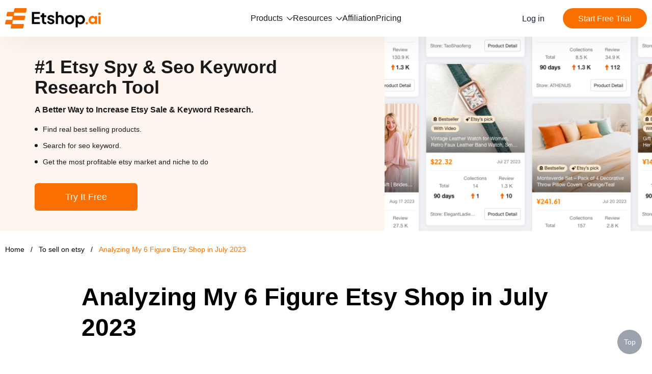

--- FILE ---
content_type: text/html; charset=UTF-8;text/plain
request_url: https://www.etshop.ai/to-sell-on-etsy/analyzing-my-6-figure-etsy-shop-in-july-2023-3058
body_size: 21049
content:
<!DOCTYPE html>
<html lang="en">
<head>
  <meta charset="UTF-8" />
  <meta http-equiv="X-UA-Compatible" content="IE=Edge,chrome=1" />
  <meta name="renderer" content="webkit" />
  <meta name="viewport" content="width=device-width, initial-scale=1, maximum-scale=1, user-scalable=no" />
  <link rel="icon" href="/favicon.ico" />
      <link href="https://cdn.ffyyuu.com/css/tailwind.min.css" rel="stylesheet" />
    <link href="/etsyshop-seo/style/user-agent-stylesheet.css?v=2025020801" rel="stylesheet" />
  <link href="/etsyshop-seo/style/style.css?v=2025020801" rel="stylesheet" />
  <title>Analyzing My 6 Figure Etsy Shop in July 2023</title>
  <meta name="description" content="Discover the secrets behind building a successful Etsy business as I share my analytics and strategies for achieving six-figure sales.">
  <meta name="og:title" content="Analyzing My 6 Figure Etsy Shop in July 2023">
  <meta name="og:description" content="Discover the secrets behind building a successful Etsy business as I share my analytics and strategies for achieving six-figure sales.">
  <link rel="canonical" href="https://www.etshop.ai/to-sell-on-etsy/analyzing-my-6-figure-etsy-shop-in-july-2023-3058" />
  <link rel="alternate" hreflang="x-default" href="https://www.etshop.ai">
  <link rel="alternate" hreflang="de" href="https://www.etshop.ai/de">
  <link rel="alternate" hreflang="es" href="https://www.etshop.ai/es">
  <link rel="alternate" hreflang="fr" href="https://www.etshop.ai/fr">
  <link rel="alternate" hreflang="pt" href="https://www.etshop.ai/pt">
  <link rel="alternate" hreflang="zh-CN" href="https://www.etshop.ai/zh">
  <meta property="og:image" content="https://images.etshop.ai/logo-share.png?v=2025020801" />
  <meta name="twitter:card" content="https://images.etshop.ai/logo-share.png?v=2025020801">
  <meta name="twitter:title"
    content="Analyzing My 6 Figure Etsy Shop in July 2023" />
  <meta name="twitter:description"
    content="Discover the secrets behind building a successful Etsy business as I share my analytics and strategies for achieving six-figure sales.">
  <meta name="twitter:image" content="https://images.etshop.ai/logo-share.png?v=2025020801">

  <script>
    window.dataLayer = window.dataLayer || [];
  </script>
  <script>(function (w, d, s, l, i) {
      w[l] = w[l] || []; w[l].push({
        'gtm.start':
          new Date().getTime(), event: 'gtm.js'
      }); var f = d.getElementsByTagName(s)[0],
        j = d.createElement(s), dl = l != 'dataLayer' ? '&l=' + l : ''; j.async = true; j.src =
          'https://www.googletagmanager.com/gtm.js?id=' + i + dl; f.parentNode.insertBefore(j, f);
    })(window, document, 'script', 'dataLayer', 'GTM-W593Z9Q');</script>

    </head>

<body>
<div class="page-container min-h-full">
  <!-- <nav class="bg-white">
    <div class="mx-auto max-w-7xl px-4 sm:px-6 lg:px-8">
      <div class="flex h-16 items-center justify-between">
        <div class="flex items-center">
          <a href="https://www.etshop.ai/" class="flex-shrink-0">
            <img class="w-36" src="/etsyshop-seo/images/logo.png" alt="Etshop" />
          </a>
        </div>
        <div class="block">
          <div class="ml-2 flex items-center lg:ml-4">
            <div class="relative lg:ml-3">
              <div>
                <a
                        class="bg-yellow-1000 hover:bg-yellow-400 inline-flex justify-center items-center rounded-md text-sm lg:text-base py-2.5 px-2 lg:px-3 bg-slate-900 text-white hover:bg-slate-700 -my-2.5 focus:outline-none focus:ring-2 focus:ring-offset-2 focus:ring-yellow-400"
                        href="https://app.etshop.ai/"
                >
                      <span>
                        Access to Etshop
                      </span>
                      <img src="/etsyshop-seo/images/arrowright_outlined.svg" class="ml-2 h-4" alt="" srcset="">
                </a>
              </div>
            </div>
          </div>
        </div>

      </div>
    </div>
  </nav> -->
  <div class="header header-shadow">
    <div class="header-wrap">
      <a href="/" class="logo">
        <img src="/etsyshop-seo/images/logo.png" srcset="" alt="logo" />
      </a>
      <div class="menu top-menu">
        <div class="menu-box">
          <div class="menu-top">
            <span>Products</span>
            <svg viewBox="0 0 170 97" version="1.1" xmlns="http://www.w3.org/2000/svg" xmlns:xlink="http://www.w3.org/1999/xlink">
                <g stroke="none" stroke-width="1" fill-rule="evenodd">
                    <g transform="translate(-789.000000, -760.000000)" fill-rule="nonzero">
                        <path d="M919.321338,802.798099 L840.565581,726.413483 C837.178236,723.195506 831.758485,723.195506 828.540508,726.413483 C825.153164,729.63146 825.153164,734.881844 828.540508,738.099821 L901.199045,808.725951 L828.540508,879.182715 C825.153164,882.400692 825.153164,887.651076 828.540508,890.869053 C831.927853,894.087031 837.347604,894.087031 840.565581,890.869053 L919.321338,814.484437 C922.708682,811.435827 922.708682,806.016076 919.321338,802.798099 Z" transform="translate(873.930923, 808.641268) rotate(90.000000) translate(-873.930923, -808.641268) "></path>
                    </g>
                </g>
            </svg>
          </div>
          <div class="menu-list">
            <a href="https://app.etshop.ai/product-lists" class="menu-item">
              <svg xmlns="http://www.w3.org/2000/svg" width="100" height="100" viewBox="0 0 100 100">
                <g>
                  <g transform="translate(5 34.283)">
                    <path d="M90.0007326,0 L90.0007326,58.7168622 C90.0007326,62.5828554 86.8660326,65.7168622 83.0000394,65.7168622 L7.0000394,65.7168622 C3.13404615,65.7168622 0,62.5828554 0,58.7168622 L0,0 C1.03946488,0.460949683 2.18986636,0.716862151 3.4000394,0.716862151 L8,0.716 L8.0000394,57.7168622 L82.0000394,57.7168622 L82,0.716 L86.6000394,0.716862151 C87.8104662,0.716862151 88.9610963,0.460842357 90.0007326,0 Z"/>
                    <rect width="45.455" height="12.5" x="22.273" y="10.717" rx="6.25"/>
                  </g>
                  <path d="M93,0 C96.8659932,0 100,3.13400675 100,7 L100,28 C100,31.8659932 96.8659932,35 93,35 L7,35 C3.13400675,35 0,31.8659932 0,28 L0,7 C0,3.13400675 3.13400675,0 7,0 L93,0 Z M92,8 L8,8 L8,27 L92,27 L92,8 Z"/>
                </g>
              </svg>
              <span>Product Research</span>
            </a>
            <a href="https://app.etshop.ai/store-lists" class="menu-item">
              <svg xmlns="http://www.w3.org/2000/svg" width="102" height="100" viewBox="0 0 102 100">
                  <g transform="translate(.326)">
                  <path d="M96.6634404,39 C98.8725794,39 100.66344,40.790861 100.66344,43 L100.66344,76 C100.66344,89.254834 89.9182744,100 76.6634404,100 L24.6634404,100 C11.4086064,100 0.663440415,89.254834 0.663440415,76 L0.663440415,43 C0.663440415,40.790861 2.45430142,39 4.66344042,39 L96.6634404,39 Z M93.6634404,46 L7.66344042,46 L7.66344042,76 C7.66344042,85.280923 15.100636,92.824796 24.3404007,92.9969921 L24.6634404,93 L76.6634404,93 C86.0522811,93 93.6634404,85.3888407 93.6634404,76 L93.6634404,46 Z"/>
                  <path d="M36.5181973,53 L28.6634404,53 L28.6634404,61.7713867 C28.6634404,74.3676546 38.6276293,84.5789471 50.9190792,84.5789471 C63.2105293,84.5789471 73.1747182,74.3676546 73.1747182,61.7713867 L73.1747182,53 L65.3189722,53 L65.3197868,61.862133 C65.3197868,70.0480364 58.8723704,76.6840223 50.9190792,76.6840223 C43.1597709,76.6840223 36.8337758,70.3677954 36.5298064,62.4582617 L36.5183718,61.862133 L36.5181973,53 Z"/>
                  <path fill="#CDD1D7" d="M47.6634404,5 L54.6634404,5 L54.6634404,26 L47.6634404,26 Z M28.6634404,5 L35.6634404,5 L31.8184404,26 L24.8184404,26 L28.6634404,5 Z M73.6634404,5 L66.6634404,5 L70.5084404,26 L77.5084404,26 L73.6634404,5 Z"/>
                  <path d="M97.3258392,0 C99.5349784,0 101.325839,1.790861 101.325839,4 C101.325839,4.38005729 101.271674,4.75817495 101.164978,5.12294813 L96.0384378,22.6495814 C94.4174395,28.1914562 89.3353175,32 83.5612364,32 L17.7656444,32 C11.9915633,32 6.90944137,28.1914562 5.28844298,22.6495814 L0.161902745,5.12294813 C-0.458284384,3.00265026 0.757795645,0.781048225 2.87809352,0.160861099 C3.2428667,0.0541649448 3.62098436,0 4.00104165,0 L97.3258392,0 Z M93.3224404,7 L8.00344042,7 L12.006936,20.6844222 C12.7317094,23.1622797 14.9556442,24.8893569 17.516779,24.9948795 L17.7656444,25 L83.5612364,25 C86.2261969,25 88.5717917,23.2422106 89.3199448,20.6844222 L93.3224404,7 Z" transform="matrix(1 0 0 -1 0 32)"/>
                </g>
              </svg>
              <span>Store Research</span>
            </a>
            <a href="https://app.etshop.ai/top-seller" class="menu-item">
              <svg xmlns="http://www.w3.org/2000/svg" width="102" height="100" viewBox="0 0 102 100">
                <g transform="translate(.326)">
                  <path d="M97.3258392,0 C99.5349784,0 101.325839,1.790861 101.325839,4 C101.325839,4.38005729 101.271674,4.75817495 101.164978,5.12294813 L96.0384378,22.6495814 C94.4174395,28.1914562 89.3353175,32 83.5612364,32 L17.7656444,32 C11.9915633,32 6.90944137,28.1914562 5.28844298,22.6495814 L0.161902745,5.12294813 C-0.458284384,3.00265026 0.757795645,0.781048225 2.87809352,0.160861099 C3.2428667,0.0541649448 3.62098436,0 4.00104165,0 L97.3258392,0 Z M93.3224404,7 L8.00344042,7 L12.006936,20.6844222 C12.7317094,23.1622797 14.9556442,24.8893569 17.516779,24.9948795 L17.7656444,25 L83.5612364,25 C86.2261969,25 88.5717917,23.2422106 89.3199448,20.6844222 L93.3224404,7 Z" transform="matrix(1 0 0 -1 0 32)"/>
                  <rect width="7" height="21" x="47.663" y="5" opacity=".5"/>
                  <polygon points="28.663 5 35.663 5 31.818 26 24.818 26" opacity=".5"/>
                  <polygon points="70.508 5 77.508 5 73.663 26 66.663 26" opacity=".5" transform="matrix(-1 0 0 1 144.172 0)"/>
                  <path d="M96.6634404,39 C98.8725794,39 100.66344,40.790861 100.66344,43 L100.66344,76 C100.66344,89.254834 89.9182744,100 76.6634404,100 L24.6634404,100 C11.4086064,100 0.663440415,89.254834 0.663440415,76 L0.663440415,43 C0.663440415,40.790861 2.45430142,39 4.66344042,39 L96.6634404,39 Z M93.6634404,46 L7.66344042,46 L7.66344042,76 C7.66344042,85.280923 15.100636,92.824796 24.3404007,92.9969921 L24.6634404,93 L76.6634404,93 C86.0522811,93 93.6634404,85.3888407 93.6634404,76 L93.6634404,46 Z"/>
                  <g transform="translate(18.663 48)">
                    <rect width="50" height="50" y="2" fill="#000" opacity="0"/>
                    <path d="M32.6311315,0.366950176 L51.7346407,20.0027161 C52.0116985,20.3197043 52.0780145,20.7697783 51.9041951,21.1534497 C51.7303757,21.537121 51.3485739,21.7834182 50.9280178,21.7831736 L40.521209,21.7831736 C39.9866026,21.7785656 39.5324533,22.1739934 39.4624764,22.7050121 C38.8322515,27.2761542 35.025878,44.4422834 17.0023015,47.4350135 C16.5178491,47.5286766 16.0321917,47.2787507 15.8259992,46.8296723 C15.6198066,46.3805939 15.7464032,45.8485009 16.1326265,45.5408992 C19.2206007,43.1164034 23.2538138,38.4189705 24.3881596,30.0595506 C24.8236817,26.6636008 25.0342338,26.2929858 25.0184338,22.8691555 C25.0185908,22.2721475 24.5428266,21.7842938 23.9470908,21.770589 L12.7084383,21.770589 C12.2878536,21.7708699 11.9060102,21.5245726 11.7321741,21.1408774 C11.558338,20.7571821 11.6246701,20.3070748 11.9017661,19.9900821 L31.0178857,0.366950176 C31.2213278,0.133773049 31.5153851,0 31.8245086,0 C32.1336321,0 32.4276895,0.133773049 32.6311315,0.366950176 Z"/>
                  </g>
                </g>
              </svg>
              <span>Top Store</span>
            </a>
            <a href="https://app.etshop.ai/tiktok-list" class="menu-item">
              <svg xmlns="http://www.w3.org/2000/svg" width="100" height="100" viewBox="0 0 100 100">
                <g>
                  <path d="M90.0007326,0 L90.0007326,58.7168622 C90.0007326,62.5828554 86.8660326,65.7168622 83.0000394,65.7168622 L7.0000394,65.7168622 C3.13404615,65.7168622 0,62.5828554 0,58.7168622 L0,0 C1.03946488,0.460949683 2.18986636,0.716862151 3.4000394,0.716862151 L8,0.716 L8.0000394,57.7168622 L82.0000394,57.7168622 L82,0.716 L86.6000394,0.716862151 C87.8104662,0.716862151 88.9610963,0.460842357 90.0007326,0 Z" transform="translate(5 34.283)"/>
                  <path d="M93,0 C96.8659932,0 100,3.13400675 100,7 L100,28 C100,31.8659932 96.8659932,35 93,35 L7,35 C3.13400675,35 0,31.8659932 0,28 L0,7 C0,3.13400675 3.13400675,0 7,0 L93,0 Z M92,8 L8,8 L8,27 L92,27 L92,8 Z"/>
                  <path d="M73.3142834,58.577833 C68.8596135,58.6277385 64.7022912,57.2785042 61.0398883,54.7798559 L61.0398883,72.3204974 C61.0398883,80.1164703 55.7302949,86.8131333 48.201978,88.5620084 C37.9314124,90.9106426 29.2441924,83.4646033 28.1473523,74.569519 C27.0006243,65.6742361 32.6553744,57.8781639 41.3305182,56.1289911 C43.0256169,55.7792558 45.4996196,55.7792558 46.8853937,56.0790855 L46.8853937,65.4740188 C46.4894583,65.3740093 46.110548,65.2741984 45.7117421,65.2241936 C42.3215447,64.6244347 39.0423083,66.3235036 37.6961277,69.4221091 C36.3501451,72.5205163 37.2529769,76.1185736 39.9953249,78.2173826 C42.2886819,80.0164608 44.834349,80.2659884 47.4267365,79.0667682 C50.0193219,77.9174535 51.4009387,75.818843 51.7000678,72.9702611 C51.7499557,72.570521 51.735603,72.120677 51.735603,71.6707337 L51.735603,37.938586 C51.735603,36.9891909 51.7671789,37 52.7144545,37 L60.1432925,37 C60.6915641,37 60.8912146,37.0944587 60.9411024,37.7442225 C61.3398094,43.5411975 65.7317234,48.4859096 71.365489,49.235385 C71.9638465,49.3352952 72.6213963,49.3825218 73.3142834,49.4325265 L73.3142834,58.5777338 L73.3142834,58.5777338 L73.3142834,58.577833 Z" transform="rotate(20 50.657 63)"/>
                </g>
              </svg>
              <span>Etsy For TikTok</span>
            </a>
          </div>
        </div>
        <div class="menu-box">
          <div class="menu-top">
            <span>Resources</span>
            <svg viewBox="0 0 170 97" version="1.1" xmlns="http://www.w3.org/2000/svg" xmlns:xlink="http://www.w3.org/1999/xlink">
                <g stroke="none" stroke-width="1" fill-rule="evenodd">
                    <g transform="translate(-789.000000, -760.000000)" fill-rule="nonzero">
                        <path d="M919.321338,802.798099 L840.565581,726.413483 C837.178236,723.195506 831.758485,723.195506 828.540508,726.413483 C825.153164,729.63146 825.153164,734.881844 828.540508,738.099821 L901.199045,808.725951 L828.540508,879.182715 C825.153164,882.400692 825.153164,887.651076 828.540508,890.869053 C831.927853,894.087031 837.347604,894.087031 840.565581,890.869053 L919.321338,814.484437 C922.708682,811.435827 922.708682,806.016076 919.321338,802.798099 Z" transform="translate(873.930923, 808.641268) rotate(90.000000) translate(-873.930923, -808.641268) "></path>
                    </g>
                </g>
            </svg>
          </div>
          <div class="menu-list">
            <a href="/blog" class="menu-item">
              <span>Blog</span>
            </a>
          </div>
        </div>
        <div class="menu-box">
          <a href="/affiliate" class="menu-link">Affiliation</a>
        </div>
        <div class="menu-box">
          <a href="/rank" class="menu-link">Pricing</a>
        </div>
      </div>
      <div class="r-menu">
        <a href="https://app.etshop.ai/login" class="to-login-in">
          <span>Log in</span>
        </a>
        <a href="https://app.etshop.ai/register" class="to-register-in">
          <span>Start Free Trial</span>
        </a>
        <div class="menu-btn" onclick="navClick()" id="nav">
          <img src="/etsyshop-seo/images/guanbi3.svg" class="nav navHide" alt="nav" />
          <img src="/etsyshop-seo/images/gengduo.svg" class="nav navShow" alt="nav" />
        </div>
      </div>
    </div>
  </div>

    <main>
     <div class="flex items-stretch top-banner">
    <div class="flex-1 banner-bg py-10">
      <div class="banner-content px-3">
        <div class="text-black-100 text-4xl font-bold">
          #1 Etsy Spy & Seo Keyword Research Tool
        </div>
        <p class="mt-3 text-base text-black-100 font-bold">A Better Way to Increase Etsy Sale & Keyword Research.</p>
        <ul class="mt-4 space-y-3">
          <li class="text-sm text-black-100 pl-4">
            Find real best selling products.
          </li>
          <li class="text-sm text-black-100 pl-4">
            Search for seo keyword.
          </li>
          <li class="text-sm text-black-100 pl-4">
            Get the most profitable etsy market and niche to do
          </li>
        </ul>
        <a href="https://app.etshop.ai" class="mt-8 inline-flex items-center justify-center px-5 py-3 border border-transparent text-lg font-medium rounded-md bg-yellow-1000 sm:w-auto text-white hover:bg-yellow-400 hover:border-yellow-400 focus:outline-none focus:ring-2 focus:ring-offset-2 focus:ring-yellow-400 cursor-pointer" target="_blank">
        Try It Free
          </a>
      </div>
    </div>
    <div class="shrink-0 banner-pic">
      <img src="/etsyshop-seo/images/banner.webp" srcset="" alt="#1 Shopify  Spy & Dropship Tool" class="w-full h-full object-cover " />
    </div>
</div>
 

    <div class="content pt-3 relative bg-white">

      <div
              class="breadcrumbs space-x-2 text-sm max-w-wrap"
      >
        <a class="text-slate-500 hover:text-yellow-400" href="/">Home</a>
        <span aria-hidden="true" class="select-none text-slate-400">/</span>
        <a class="text-slate-500 hover:text-yellow-400" href="/to-sell-on-etsy">
          To sell on etsy
        </a>
        <span aria-hidden="true" class="select-none text-slate-400">/</span>
        <span class="text-yellow-1000">
          Analyzing My 6 Figure Etsy Shop in July 2023
        </span>
      </div>

      <div class="max-w-5xl mx-auto relative px-4 lg:px-8">
        <div
                class="mx-auto py-8 sm:py-10"
        >
          <h1 class="text-3xl font-bold text-black sm:text-5xl leading-h1">
                  Analyzing My 6 Figure Etsy Shop in July 2023
          </h1>
        </div>
      </div>

      <div class="mt-6 pb-10 max-w-5xl mx-auto px-4 lg:px-8">
        <div class="menu-list lg:col-span-2">
          <div class="sm:flex sm:items-center sm:justify-between">
            <div class="">
              <p class="text-base text-gray-500">
                Updated on Feb 08,2024
              </p>
            </div>

             <div class="flex space-x-4 mt-6 sm:mt-0">
    <a
            href="https://www.facebook.com/sharer.php?u=https://www.etshop.ai/to-sell-on-etsy/analyzing-my-6-figure-etsy-shop-in-july-2023-3058"
            class="text-gray-400 share-item"
    >
        <span class="sr-only">facebook</span>
        <img src="/etsyshop-seo/images/share/icon_facebook_default.svg" alt="facebook" srcset="" class="w-8 h-8 share-common">
        <img src="/etsyshop-seo/images/share/icon_facebook_selected.svg" alt="facebook" srcset="" class="w-8 h-8 share-active">
    </a>

    <a
            href="https://twitter.com/intent/tweet?url=https://www.etshop.ai/to-sell-on-etsy/analyzing-my-6-figure-etsy-shop-in-july-2023-3058"
            class="text-gray-400 share-item"
    >
        <span class="sr-only">Twitter</span>
        <img src="/etsyshop-seo/images/share/icon_Twitter_default.svg" alt="Twitter" srcset="" class="w-8 h-8 share-common">
        <img src="/etsyshop-seo/images/share/icon_Twitter_selected.svg" alt="Twitter" srcset="" class="w-8 h-8 share-active">
    </a>

    <a
            href="https://www.linkedin.com/sharing/share-offsite/?url=https://www.etshop.ai/to-sell-on-etsy/analyzing-my-6-figure-etsy-shop-in-july-2023-3058"
            class="text-gray-400 share-item"
    >
        <span class="sr-only">linkedin</span>
        <img src="/etsyshop-seo/images/share/linkedin_default.svg" alt="linkedin" srcset="" class="w-8 h-8 share-common">
        <img src="/etsyshop-seo/images/share/linkedin_selected.svg" alt="linkedin" srcset="" class="w-8 h-8 share-active">
    </a>

    <a
            href="https://pinterest.com/pin/create/button/?url=https://www.etshop.ai/to-sell-on-etsy/analyzing-my-6-figure-etsy-shop-in-july-2023-3058"
            class="text-gray-400 share-item"
    >
        <span class="sr-only">pinterest</span>
        <img src="/etsyshop-seo/images/share/icon_pinterest_default.svg" alt="pinterest" srcset="" class="w-8 h-8 share-common">
        <img src="/etsyshop-seo/images/share/icon_pinterest_selected.svg" alt="pinterest" srcset="" class="w-8 h-8 share-active">
    </a>

    <a
            href="https://reddit.com/submit?url=https://www.etshop.ai/to-sell-on-etsy/analyzing-my-6-figure-etsy-shop-in-july-2023-3058"
            class="text-gray-400 share-item"
    >
        <span class="sr-only">reddit</span>
        <img src="/etsyshop-seo/images/share/icon_reddit_default.svg" alt="reddit" srcset="" class="w-8 h-8 share-common">
        <img src="/etsyshop-seo/images/share/icon_reddit_selected.svg" alt="reddit" srcset="" class="w-8 h-8 share-active">
    </a>
</div>
 

          </div>

          <ul class="sub-title-list mt-2">
                      </ul>
        </div>

        <div class="pt-8 lg:col-span-5 space-y-8 border-t border-gray-100">
          <div class="bar">
            <div class="editor-content">
              <h3>Analyzing My 6 Figure Etsy Shop in July 2023</h3><p><strong>Table of Contents</strong>:</p>
<ol>
<li>Introduction</li>
<li>Thank You Message</li>
<li>Overview of Etsy and Print-on-Demand Business</li>
<li>Revenue Growth</li>
<li>Strategies for Success</li>
<li>Monthly Analytics
<ul>
<li>Visits and Conversion Rate</li>
<li>Monthly Revenue Breakdown</li>
</ul></li>
<li>Profit Analysis</li>
<li>Sources of Traffic</li>
<li>Etsy Ads Performance</li>
<li>What Went Well</li>
<li>Goals for the Future</li>
<li>Conclusion</li>
</ol>
<p><strong>Article: How to Grow Your Etsy and Print-on-Demand Business</strong></p>
<p>Are you ready to take your Etsy and print-on-demand business to the next level? In this article, we will delve into the world of online entrepreneurship and explore strategies for growing your revenue and reaching new customers. From understanding monthly analytics to optimizing your Etsy ads, we will cover everything you need to know to succeed in this competitive industry.</p>
<h4>Introduction</h4>
<p>Before we dive into the details, I want to take a moment to express my gratitude for all the support and feedback I have received from the Etsy and print-on-demand community. It's because of you that I'm able to share my experiences and insights in this video. I also have a special discount code for those interested in working together, which you can find in the video description.</p>
<h4>Thank You Message</h4>
<p>I would like to extend a heartfelt thank you to all of you who have subscribed to my channel and participated in my coaching sessions. Your kind words and inspiring feedback have been invaluable to me. As a token of my appreciation, I want to share my monthly analytics and strategies in the hopes that they will benefit your own business endeavors.</p>
<h4>Overview of Etsy and Print-on-Demand Business</h4>
<p>Let's start by giving you a brief overview of my Etsy and print-on-demand business. I launched my Etsy shop in late 2022, and since then, I have generated over $65,000 in revenue. The majority of this growth has occurred in the last three months, thanks to the strategies and techniques I have implemented along the way. In this article, I will share some of these strategies so that you can apply them to your own business.</p>
<h4>Revenue Growth</h4>
<p>One of the key aspects of running a successful Etsy and print-on-demand business is consistent revenue growth. By studying my monthly analytics, I have been able to identify patterns and trends that contribute to this growth. While there may be fluctuations, it's important to focus on long-term progress rather than short-term setbacks. In this section, we will analyze the revenue growth and discuss the strategies that have helped me achieve remarkable results.</p>
<h4>Strategies for Success</h4>
<p>To achieve success in the competitive world of Etsy and print-on-demand, it's essential to have a solid strategy in place. In this section, we will discuss the strategies that have been crucial to my own growth and outline the steps you can take to implement them in your own business. From conducting thorough research to optimizing your listings, we will cover everything you need to know to thrive in this industry.</p>
<h4>Monthly Analytics</h4>
<p>Understanding your monthly analytics is key to making informed decisions and driving growth in your business. In this section, we will delve into the numbers and explore key metrics such as visits, conversion rate, and revenue. By analyzing these figures, you will gain valuable insights into the performance of your Etsy shop and print-on-demand products.</p>
<h4>Profit Analysis</h4>
<p>Running a profitable business is the ultimate goal for any entrepreneur. In this section, we will delve into the details of my monthly profit analysis. By subtracting the costs of my print providers from my revenue, I will share the actual profit I have generated. It's important to factor in these costs to accurately determine the success of your business. We will also discuss strategies for improving your profit margin and maximizing your earnings.</p>
<h4>Sources of Traffic</h4>
<p>Understanding where your traffic comes from is crucial for optimizing your marketing efforts. In this section, we will analyze the sources of traffic to my Etsy shop, including organic traffic, direct traffic, and social media referrals. By identifying the most successful channels, you can focus your marketing efforts on the platforms that yield the highest results.</p>
<h4>Etsy Ads Performance</h4>
<p>Etsy ads can be a valuable tool for driving traffic and sales to your shop. In this section, we will discuss the performance of my Etsy ads and the strategies I have implemented to maximize their effectiveness. By investing in Etsy ads and testing different variables such as thumbnails, you can gain valuable insights into what works best for your products and target audience.</p>
<h4>What Went Well</h4>
<p>In this section, I will discuss the factors that contributed to my success in the past month. From thorough preparation to staying ahead of emerging trends, there are several key strategies that have helped me achieve remarkable results. By identifying these factors, you can replicate them in your own business and set yourself up for success.</p>
<h4>Goals for the Future</h4>
<p>Setting goals for your Etsy and print-on-demand business is essential for sustained growth. In this section, I will share my own goals for the coming months and provide insights into how you can set realistic and achievable targets for your own business. From increasing revenue to expanding your product range, we will cover various areas to focus on as you plan for the future.</p>
<h4>Conclusion</h4>
<p>In conclusion, growing an Etsy and print-on-demand business requires a combination of strategic planning, data analysis, and continuous improvement. By implementing the strategies outlined in this article and keeping a close eye on your monthly analytics, you can take your business to new heights. Remember, success doesn't happen overnight, but with dedication and perseverance, your Etsy and print-on-demand business can thrive.</p>
<h4>Highlights:</h4>
<ul>
<li>The importance of understanding monthly analytics</li>
<li>Strategies for driving revenue growth</li>
<li>Analyzing profit and optimizing costs</li>
<li>Maximizing the effectiveness of Etsy ads</li>
<li>Setting goals for future success</li>
</ul>
<h4>FAQs:</h4>
<p><strong>Q: What is the best way to improve my conversion rate on Etsy?</strong>
A: Improving your conversion rate on Etsy can be achieved through several strategies. First, focus on optimizing your product listings with high-quality images, detailed descriptions, and competitive pricing. Additionally, offering excellent customer service and prompt order fulfillment can boost customer satisfaction and increase conversions.</p>
<p><strong>Q: How can I attract more organic traffic to my Etsy shop?</strong>
A: To attract organic traffic to your Etsy shop, it's crucial to optimize your listings with relevant keywords and use effective SEO techniques. Conduct thorough keyword research to identify popular search terms in your niche and incorporate them naturally into your titles, tags, and descriptions. Additionally, regularly refreshing your content and promoting your shop through social media can drive more organic traffic.</p>
<p><strong>Q: Should I invest in Etsy ads?</strong>
A: Investing in Etsy ads can be a valuable strategy for driving traffic and sales to your shop. However, it's essential to approach it strategically and monitor its performance closely. Experiment with different budgets and ad variations to identify what works best for your products and target audience. Regularly analyze your ad performance and adjust your strategy accordingly to maximize your return on investment.</p>
<p><strong>Q: How can I stay ahead of emerging trends in the Etsy and print-on-demand market?</strong>
A: Staying ahead of emerging trends is crucial for maintaining a competitive edge in the Etsy and print-on-demand market. Keep a close eye on industry blogs, social media platforms, and popular retailers to spot emerging trends and incorporate them into your product offerings. Conduct thorough market research and pay attention to customer feedback to identify new opportunities and stay ahead of the curve.</p>
<p><strong>Q: What are the key factors for sustained growth in an Etsy and print-on-demand business?</strong>
A: Sustained growth in an Etsy and print-on-demand business requires a combination of factors. Thorough research, strategic planning, and continuous improvement are vital. Additionally, building a strong online presence, providing exceptional customer service, and regularly analyzing and optimizing your strategies are key to maintaining consistent growth in this competitive industry.</p>
              <!-- <p class="mt-6">The above is a brief introduction to <a href="https://www.etshop.ai/to-sell-on-etsy/analyzing-my-6-figure-etsy-shop-in-july-2023-3058">Analyzing My 6 Figure Etsy Shop in July 2023</a></p>
              <p class="mt-4">Let's move on to the first section of Analyzing My 6 Figure Etsy Shop in July 2023</p> -->
            </div>
          </div>
                  </div>


        <!-- more -->
        <!-- <div class="more mt-8">
          <p class="text-lg text-gray-500">
            More:
            <a
                    href="https://app.etshop.ai"
                    class="text-lg text-yellow-1000 hover:text-yellow-400"
            >
              What To Do If Defroster Is Not Working
            </a>
          </p>
        </div> -->
        <!-- more end -->


        <section
                class="mt-8 px-4 py-8 bg-gray-50 overflow-hidden lg:px-8 rounded-lg"
        >
          <div
                  class="inline text-xl font-bold tracking-tight text-gray-900 sm:block sm:text-2xl sm:text-center"
          >
            Are you spending too much time looking for products?
          </div>
          <dl
                  class="mt-6 text-center sm:flex sm:justify-center sm:flex-wrap"
          >
            <div class="flex flex-col px-4 sm:px-8">
              <dt
                      class="order-2 mt-2 text-base leading-6 font-medium text-gray-500 nowrap"
              >
                App rating
              </dt>
              <dd
                      class="order-1 text-4xl font-bold text-yellow-1000 sm:h-10"
              >
                4.9
              </dd>
            </div>
            <div class="flex flex-col mt-6 px-4 sm:px-8 sm:mt-0">
              <dt
                      class="order-2 mt-2 text-base leading-6 font-medium text-gray-500 nowrap"
              >
                Trending Product
              </dt>
              <dd
                      class="order-1 text-4xl font-bold text-yellow-1000 sm:h-10"
              >
                2M+
              </dd>
            </div>
            <div class="flex flex-col mt-6 px-4 sm:px-8 sm:mt-0">
              <dt
                      class="order-2 mt-2 text-base leading-6 font-medium text-gray-500 nowrap"
              >
                Trusted Customers
              </dt>
              <dd
                      class="order-1 text-4xl font-bold text-yellow-1000 sm:h-10"
              >
                1000+
              </dd>
            </div>
          </dl>
          <form class="mt-5 max-w-2xl mx-auto sm:flex">
            <label for="email-address" class="sr-only">Email address</label>
            <input
                    id="email-address"
                    name="email"
                    type="email"
                    autocomplete="email"
                    required
                    class="w-full px-5 py-3 placeholder-gray-500 border-2 border-r-0 border-gray-300 focus:outline-none focus:ring-0 focus:ring-offset-0 focus:border-yellow-400 rounded-l-md sm:flex-1 text-2xl text-gray-900"
                    placeholder="Your Email"
            />
            <div class="mt-3 rounded-md sm:mt-0 sm:flex-shrink-0">
              <a
                      href="https://app.etshop.ai/register"
                      class="w-full h-full flex items-center justify-center px-5 py-3 border-2 border-yellow-1000 text-base font-medium rounded-r-md text-white bg-yellow-1000 hover:bg-yellow-400 hover:border-yellow-400 focus:outline-none focus:ring-2 focus:ring-offset-2 focus:ring-yellow-400"
              >
                Find trending product(It's Free)
              </a>
            </div>
          </form>
        </section>


        <!-- Why -->
        <div class="rounded-md bg-gray-50 mt-5 px-7 py-6">
          <div class="flex items-center">
            <img
                    src="/etsyshop-seo/images/etsyshop_choose.svg"
                    class="w-5 -mt-1"
                    alt=""
                    srcset=""
            />
            <span class="text-xl text-yellow-1000 ml-3">
                  WHY YOU SHOULD CHOOSE Etshop
                </span>
          </div>
          <p class="mt-4 text-base text-gray-700">
            Etshop has the world's largest selection of ETSY store to
            choose from, and each product has a large number of ETSY
            products, so you can choose ETSY store & product for your
            Ecommerce and dropshipping business without any hassle.
          </p>
        </div>
        <!-- Why -->
      </div>

    </div>

     <section class="relative py-12 bg-gray-50">
    <div class="relative">
        <div class="text-center max-w-7xl mx-auto px-4 lg:px-8">
            <div
                    class="text-3xl tracking-tight font-bold text-gray-900 sm:text-4xl"
            >
                Browse More Content
            </div>
        </div>
        <div class="max-w-7xl mx-auto px-4 lg:px-8">
            <div
                    class="mt-7 lg:max-w-lg:mx-auto grid gap-5 grid-cols-1 sm:grid-cols-2 lg:grid-cols-4 lg:max-w-none"
            >
                                    <div class="flex flex-col rounded-lg shadow-lg overflow-hidden">
                        <div
                                class="flex-1 bg-white pt-6 pb-0 flex flex-col justify-between"
                        >
                            <div class="flex-1">
                                <div class="px-5 text-2xl font-semibold text-gray-900">
                                    Etsy shop
                                </div>
                                <ul class="px-5 pb-4 mt-3 max-h-72 overflow-auto">
                                                                            <li class="py-3">
                                            <a
                                                    href="/etsy-shop/discover-untapped-print-on-demand-products-with-chatgpt4-2822"
                                                    class="text-base text-black-100 hover:text-yellow-400"
                                            >
                                                Discover Untapped Print on Demand Products with ChatGPT4
                                            </a>
                                        </li>
                                                                            <li class="py-3">
                                            <a
                                                    href="/etsy-shop/unleashing-etsys-unstoppable-growth-2829"
                                                    class="text-base text-black-100 hover:text-yellow-400"
                                            >
                                                Unleashing Etsy&#039;s Unstoppable Growth
                                            </a>
                                        </li>
                                                                            <li class="py-3">
                                            <a
                                                    href="/etsy-shop/profitable-hand-towel-embroidery-etsy-selling-guide-2832"
                                                    class="text-base text-black-100 hover:text-yellow-400"
                                            >
                                                Profitable Hand Towel Embroidery: Etsy Selling Guide!
                                            </a>
                                        </li>
                                                                            <li class="py-3">
                                            <a
                                                    href="/etsy-shop/new-holiday-cards-and-author-portraits-on-etsy-2895"
                                                    class="text-base text-black-100 hover:text-yellow-400"
                                            >
                                                New Holiday Cards and Author Portraits on Etsy!
                                            </a>
                                        </li>
                                                                            <li class="py-3">
                                            <a
                                                    href="/etsy-shop/etsy-star-seller-secrets-revealed-2909"
                                                    class="text-base text-black-100 hover:text-yellow-400"
                                            >
                                                ETSY STAR SELLER Secrets Revealed
                                            </a>
                                        </li>
                                                                            <li class="py-3">
                                            <a
                                                    href="/etsy-shop/exciting-update-my-first-plushie-arrived-business-vlog-2916"
                                                    class="text-base text-black-100 hover:text-yellow-400"
                                            >
                                                Exciting Update: My First Plushie Arrived! - Business Vlog
                                            </a>
                                        </li>
                                                                            <li class="py-3">
                                            <a
                                                    href="/etsy-shop/unbridled-etsy-battles-kingcobrajfs-vs-the-world-2979"
                                                    class="text-base text-black-100 hover:text-yellow-400"
                                            >
                                                Unbridled Etsy Battles: KingCobraJFS vs the World
                                            </a>
                                        </li>
                                                                            <li class="py-3">
                                            <a
                                                    href="/etsy-shop/unboxing-beautiful-orchids-from-etsys-triton-orchids-2990"
                                                    class="text-base text-black-100 hover:text-yellow-400"
                                            >
                                                Unboxing Beautiful Orchids from Etsy&#039;s Triton Orchids
                                            </a>
                                        </li>
                                                                            <li class="py-3">
                                            <a
                                                    href="/etsy-shop/empowering-women-in-tech-etsys-remarkable-500-growth-in-female-engineers-2998"
                                                    class="text-base text-black-100 hover:text-yellow-400"
                                            >
                                                Empowering Women in Tech: Etsy&#039;s Remarkable 500% Growth in Female Engineers
                                            </a>
                                        </li>
                                                                            <li class="py-3">
                                            <a
                                                    href="/etsy-shop/maximizing-profit-etsy-vs-poshmark-3033"
                                                    class="text-base text-black-100 hover:text-yellow-400"
                                            >
                                                Maximizing Profit: Etsy vs Poshmark
                                            </a>
                                        </li>
                                                                    </ul>
                            </div>
                        </div>
                    </div>
                                    <div class="flex flex-col rounded-lg shadow-lg overflow-hidden">
                        <div
                                class="flex-1 bg-white pt-6 pb-0 flex flex-col justify-between"
                        >
                            <div class="flex-1">
                                <div class="px-5 text-2xl font-semibold text-gray-900">
                                    Etsy Seller
                                </div>
                                <ul class="px-5 pb-4 mt-3 max-h-72 overflow-auto">
                                                                            <li class="py-3">
                                            <a
                                                    href="/etsy-seller/unveiling-the-dark-secret-of-the-etsy-algorithm-2398"
                                                    class="text-base text-black-100 hover:text-yellow-400"
                                            >
                                                Unveiling the Dark Secret of the Etsy Algorithm
                                            </a>
                                        </li>
                                                                            <li class="py-3">
                                            <a
                                                    href="/etsy-seller/level-up-your-style-with-trendy-sleeve-prints-from-etsy-printify-2402"
                                                    class="text-base text-black-100 hover:text-yellow-400"
                                            >
                                                Level up your style with trendy sleeve prints from Etsy + Printify
                                            </a>
                                        </li>
                                                                            <li class="py-3">
                                            <a
                                                    href="/etsy-seller/etsy-prep-best-pricing-tips-for-plushie-drop-2023-2405"
                                                    class="text-base text-black-100 hover:text-yellow-400"
                                            >
                                                Etsy Prep: Best Pricing Tips for Plushie Drop 2023
                                            </a>
                                        </li>
                                                                            <li class="py-3">
                                            <a
                                                    href="/etsy-seller/making-passive-income-with-digital-scrapbook-elements-2407"
                                                    class="text-base text-black-100 hover:text-yellow-400"
                                            >
                                                Making Passive Income with Digital Scrapbook Elements
                                            </a>
                                        </li>
                                                                            <li class="py-3">
                                            <a
                                                    href="/etsy-seller/easily-adding-videos-to-etsy-listings-using-an-iphone-2416"
                                                    class="text-base text-black-100 hover:text-yellow-400"
                                            >
                                                Easily Adding Videos to Etsy Listings Using an iPhone
                                            </a>
                                        </li>
                                                                            <li class="py-3">
                                            <a
                                                    href="/etsy-seller/create-sell-digital-downloads-on-etsy-with-canva-2418"
                                                    class="text-base text-black-100 hover:text-yellow-400"
                                            >
                                                Create &amp; Sell Digital Downloads on Etsy with Canva
                                            </a>
                                        </li>
                                                                            <li class="py-3">
                                            <a
                                                    href="/etsy-seller/unveiling-the-dark-side-of-etsy-keepetsyhuman-2423"
                                                    class="text-base text-black-100 hover:text-yellow-400"
                                            >
                                                Unveiling the Dark Side of Etsy: #KeepEtsyHuman
                                            </a>
                                        </li>
                                                                            <li class="py-3">
                                            <a
                                                    href="/etsy-seller/skyrocket-your-etsy-sales-with-this-tiktok-hack-2429"
                                                    class="text-base text-black-100 hover:text-yellow-400"
                                            >
                                                Skyrocket Your Etsy Sales with This TikTok Hack
                                            </a>
                                        </li>
                                                                            <li class="py-3">
                                            <a
                                                    href="/etsy-seller/earn-3000mo-with-etsy-selling-squarespace-templates-2436"
                                                    class="text-base text-black-100 hover:text-yellow-400"
                                            >
                                                Earn $3000/mo with Etsy Selling Squarespace Templates
                                            </a>
                                        </li>
                                                                            <li class="py-3">
                                            <a
                                                    href="/etsy-seller/create-and-sell-digital-paper-for-etsy-2481"
                                                    class="text-base text-black-100 hover:text-yellow-400"
                                            >
                                                Create and Sell Digital Paper for Etsy
                                            </a>
                                        </li>
                                                                    </ul>
                            </div>
                        </div>
                    </div>
                                    <div class="flex flex-col rounded-lg shadow-lg overflow-hidden">
                        <div
                                class="flex-1 bg-white pt-6 pb-0 flex flex-col justify-between"
                        >
                            <div class="flex-1">
                                <div class="px-5 text-2xl font-semibold text-gray-900">
                                    Etsy Seo
                                </div>
                                <ul class="px-5 pb-4 mt-3 max-h-72 overflow-auto">
                                                                            <li class="py-3">
                                            <a
                                                    href="/etsy-seo/unlocking-etsy-success-with-google-sge-1075"
                                                    class="text-base text-black-100 hover:text-yellow-400"
                                            >
                                                Unlocking Etsy Success with Google SGE
                                            </a>
                                        </li>
                                                                            <li class="py-3">
                                            <a
                                                    href="/etsy-seo/mastering-ecommerce-seo-your-path-to-success-1086"
                                                    class="text-base text-black-100 hover:text-yellow-400"
                                            >
                                                Mastering E-Commerce SEO: Your Path to Success
                                            </a>
                                        </li>
                                                                            <li class="py-3">
                                            <a
                                                    href="/etsy-seo/unveiling-etsys-seo-changes-in-2023-1088"
                                                    class="text-base text-black-100 hover:text-yellow-400"
                                            >
                                                Unveiling Etsy&#039;s SEO Changes in 2023
                                            </a>
                                        </li>
                                                                            <li class="py-3">
                                            <a
                                                    href="/etsy-seo/boost-your-etsy-seo-common-mistakes-to-avoid-1091"
                                                    class="text-base text-black-100 hover:text-yellow-400"
                                            >
                                                Boost Your Etsy SEO: Common Mistakes to Avoid
                                            </a>
                                        </li>
                                                                            <li class="py-3">
                                            <a
                                                    href="/etsy-seo/unlock-etsy-success-strategies-for-finding-unsaturated-niches-1094"
                                                    class="text-base text-black-100 hover:text-yellow-400"
                                            >
                                                Unlock Etsy Success: Strategies for Finding Unsaturated Niches
                                            </a>
                                        </li>
                                                                            <li class="py-3">
                                            <a
                                                    href="/etsy-seo/mastering-seo-writing-for-online-success-1099"
                                                    class="text-base text-black-100 hover:text-yellow-400"
                                            >
                                                Mastering SEO Writing for Online Success
                                            </a>
                                        </li>
                                                                            <li class="py-3">
                                            <a
                                                    href="/etsy-seo/mastering-etsy-seo-boost-sales-visibility-1107"
                                                    class="text-base text-black-100 hover:text-yellow-400"
                                            >
                                                Mastering Etsy SEO: Boost Sales &amp; Visibility
                                            </a>
                                        </li>
                                                                            <li class="py-3">
                                            <a
                                                    href="/etsy-seo/unlock-etsy-seo-2023-top-digital-products-keywords-1111"
                                                    class="text-base text-black-100 hover:text-yellow-400"
                                            >
                                                Unlock Etsy SEO 2023: Top Digital Products &amp; Keywords
                                            </a>
                                        </li>
                                                                            <li class="py-3">
                                            <a
                                                    href="/etsy-seo/maximizing-marmalade-for-etsy-seo-success-1123"
                                                    class="text-base text-black-100 hover:text-yellow-400"
                                            >
                                                Maximizing Marmalade for Etsy SEO Success
                                            </a>
                                        </li>
                                                                            <li class="py-3">
                                            <a
                                                    href="/etsy-seo/boost-your-etsy-seo-in-2023-1127"
                                                    class="text-base text-black-100 hover:text-yellow-400"
                                            >
                                                Boost Your Etsy SEO in 2023
                                            </a>
                                        </li>
                                                                    </ul>
                            </div>
                        </div>
                    </div>
                                    <div class="flex flex-col rounded-lg shadow-lg overflow-hidden">
                        <div
                                class="flex-1 bg-white pt-6 pb-0 flex flex-col justify-between"
                        >
                            <div class="flex-1">
                                <div class="px-5 text-2xl font-semibold text-gray-900">
                                    Etsy Dropshipping
                                </div>
                                <ul class="px-5 pb-4 mt-3 max-h-72 overflow-auto">
                                                                            <li class="py-3">
                                            <a
                                                    href="/etsy-dropshipping/master-the-art-of-selling-posters-on-etsy-938"
                                                    class="text-base text-black-100 hover:text-yellow-400"
                                            >
                                                Master the Art of Selling Posters on Etsy
                                            </a>
                                        </li>
                                                                            <li class="py-3">
                                            <a
                                                    href="/etsy-dropshipping/dropshipping-success-31271-in-1-month-950"
                                                    class="text-base text-black-100 hover:text-yellow-400"
                                            >
                                                Dropshipping Success: $31,271 in 1 Month!
                                            </a>
                                        </li>
                                                                            <li class="py-3">
                                            <a
                                                    href="/etsy-dropshipping/streamline-multichannel-sales-with-nimble-web-965"
                                                    class="text-base text-black-100 hover:text-yellow-400"
                                            >
                                                Streamline Multi-Channel Sales with Nimble Web
                                            </a>
                                        </li>
                                                                            <li class="py-3">
                                            <a
                                                    href="/etsy-dropshipping/how-i-made-45k-in-2-months-on-etsy-a-case-study-966"
                                                    class="text-base text-black-100 hover:text-yellow-400"
                                            >
                                                How I Made $45k in 2 Months on Etsy - A Case Study
                                            </a>
                                        </li>
                                                                            <li class="py-3">
                                            <a
                                                    href="/etsy-dropshipping/the-ultimate-guide-to-succeed-in-etsy-drop-shipping-1007"
                                                    class="text-base text-black-100 hover:text-yellow-400"
                                            >
                                                The Ultimate Guide to Succeed in Etsy Drop Shipping
                                            </a>
                                        </li>
                                                                            <li class="py-3">
                                            <a
                                                    href="/etsy-dropshipping/etsy-vs-shopify-crafting-your-ecommerce-success-1009"
                                                    class="text-base text-black-100 hover:text-yellow-400"
                                            >
                                                Etsy vs. Shopify: Crafting Your E-Commerce Success
                                            </a>
                                        </li>
                                                                            <li class="py-3">
                                            <a
                                                    href="/etsy-dropshipping/etsy-vs-shopify-which-platform-is-right-for-you-1012"
                                                    class="text-base text-black-100 hover:text-yellow-400"
                                            >
                                                Etsy vs Shopify: Which Platform is Right for You?
                                            </a>
                                        </li>
                                                                            <li class="py-3">
                                            <a
                                                    href="/etsy-dropshipping/dominate-the-wedding-jewelry-and-accessories-market-on-etsy-1018"
                                                    class="text-base text-black-100 hover:text-yellow-400"
                                            >
                                                Dominate the Wedding Jewelry and Accessories Market on Etsy
                                            </a>
                                        </li>
                                                                            <li class="py-3">
                                            <a
                                                    href="/etsy-dropshipping/etsy-vs-shopify-making-the-right-choice-for-your-online-business-1020"
                                                    class="text-base text-black-100 hover:text-yellow-400"
                                            >
                                                Etsy vs Shopify: Making the Right Choice for Your Online Business
                                            </a>
                                        </li>
                                                                            <li class="py-3">
                                            <a
                                                    href="/etsy-dropshipping/etsy-vs-shopify-choose-your-ecommerce-path-1021"
                                                    class="text-base text-black-100 hover:text-yellow-400"
                                            >
                                                Etsy vs. Shopify: Choose Your E-commerce Path
                                            </a>
                                        </li>
                                                                    </ul>
                            </div>
                        </div>
                    </div>
                            </div>
        </div>
    </div>
</section>
 

     <section class="relative py-12 bg-white">
    <div class="relative">
        <div class="text-center max-w-7xl mx-auto px-4 lg:px-8">
            <div
                    class="text-3xl tracking-tight font-bold text-gray-900 sm:text-4xl"
            >
                Related Articles
            </div>
        </div>
        <div class="max-w-7xl mx-auto px-4 lg:px-8">
            <div
                    class="mt-7 lg:max-w-lg:mx-auto grid gap-5 grid-cols-1 sm:grid-cols-2 lg:grid-cols-3 lg:max-w-none" id="articles"
            >
                                     <div
        class="flex flex-col rounded-lg shadow-lg overflow-hidden"
>
        <a href="/to-sell-on-etsy/discover-the-most-profitable-digital-products-on-etsy-2781" class="flex-shrink-0">
        <img
                class="h-64 w-full object-cover"
                src="https://i.ytimg.com/vi/sOmvPOespro/hq720.jpg?sqp=-oaymwEcCNAFEJQDSFXyq4qpAw4IARUAAIhCGAFwAcABBg==&amp;rs=AOn4CLA3kzPHpd9_jZ0GPWXrgXm2Kt8p6A"
                alt="Discover the Most Profitable Digital Products on Etsy!"
        />
    </a>
        <div
            class="flex-1 bg-white px-6 pt-4 pb-6 flex flex-col justify-between"
    >
        <div class="flex-1">
            <a href="/to-sell-on-etsy/discover-the-most-profitable-digital-products-on-etsy-2781" class="block">
                <div class="text-2xl font-semibold text-gray-900 hover:text-yellow-400">
                    Discover the Most Profitable Digital Products on Etsy!
                </div>
                <p class="mt-3 text-base text-gray-500">
                    Discover the Most Profitable Digital Products on Etsy!Table of Contents

Introduction
Best Sellers o
                </p>
            </a>
        </div>
        <div class="mt-6 flex items-center">
            <div class="flex-1">
            </div>
            <div class="flex-shrink-0">
                <div class="flex space-x-1 text-sm text-gray-500">
                    <time datetime="2024-01-17"> Jan 17,2024 </time>
                </div>
            </div>
        </div>
    </div>
</div>
 
                                     <div
        class="flex flex-col rounded-lg shadow-lg overflow-hidden"
>
        <a href="/to-sell-on-etsy/master-your-etsy-shop-with-shop-manager-2935" class="flex-shrink-0">
        <img
                class="h-64 w-full object-cover"
                src="https://i.ytimg.com/vi/pk1ZNXiaB40/hq720.jpg?sqp=-oaymwEcCNAFEJQDSFXyq4qpAw4IARUAAIhCGAFwAcABBg==&amp;rs=AOn4CLDYqV32PORI66aMT5bWCj66U4GjRg"
                alt="Master Your Etsy Shop with Shop Manager"
        />
    </a>
        <div
            class="flex-1 bg-white px-6 pt-4 pb-6 flex flex-col justify-between"
    >
        <div class="flex-1">
            <a href="/to-sell-on-etsy/master-your-etsy-shop-with-shop-manager-2935" class="block">
                <div class="text-2xl font-semibold text-gray-900 hover:text-yellow-400">
                    Master Your Etsy Shop with Shop Manager
                </div>
                <p class="mt-3 text-base text-gray-500">
                    Master Your Etsy Shop with Shop ManagerTable of Contents

Introduction
What is Drop Shipping?
Pros a
                </p>
            </a>
        </div>
        <div class="mt-6 flex items-center">
            <div class="flex-1">
            </div>
            <div class="flex-shrink-0">
                <div class="flex space-x-1 text-sm text-gray-500">
                    <time datetime="2024-01-29"> Jan 29,2024 </time>
                </div>
            </div>
        </div>
    </div>
</div>
 
                                     <div
        class="flex flex-col rounded-lg shadow-lg overflow-hidden"
>
        <a href="/to-sell-on-etsy/make-adorable-doggie-bandanas-at-home-2976" class="flex-shrink-0">
        <img
                class="h-64 w-full object-cover"
                src="https://i.ytimg.com/vi/N-3tW8EC17A/hqdefault.jpg?sqp=-oaymwEcCOADEI4CSFXyq4qpAw4IARUAAIhCGAFwAcABBg==&amp;rs=AOn4CLDsd1ymMvCA7hpRjne_iO3K5MMsdA"
                alt="Make Adorable Doggie Bandanas at Home!"
        />
    </a>
        <div
            class="flex-1 bg-white px-6 pt-4 pb-6 flex flex-col justify-between"
    >
        <div class="flex-1">
            <a href="/to-sell-on-etsy/make-adorable-doggie-bandanas-at-home-2976" class="block">
                <div class="text-2xl font-semibold text-gray-900 hover:text-yellow-400">
                    Make Adorable Doggie Bandanas at Home!
                </div>
                <p class="mt-3 text-base text-gray-500">
                    Make Adorable Doggie Bandanas at Home!Table of Contents:

Introduction
Choosing the right template f
                </p>
            </a>
        </div>
        <div class="mt-6 flex items-center">
            <div class="flex-1">
            </div>
            <div class="flex-shrink-0">
                <div class="flex space-x-1 text-sm text-gray-500">
                    <time datetime="2024-02-01"> Feb 01,2024 </time>
                </div>
            </div>
        </div>
    </div>
</div>
 
                            </div>
        </div>
        <div class="px-4 mt-8 text-center">
            <div
                    class="flex sm:inline-flex mx-auto bg-yellow-1000 hover:bg-yellow-400 justify-center rounded-md text-base py-3.5 px-4 sm:px-6 bg-slate-900 text-white hover:bg-slate-700 focus:outline-none focus:ring-2 focus:ring-offset-2 focus:ring-yellow-400 nowrap cursor-pointer"
                onclick="refreshArticles()"
            >
                <span>Refresh Articles</span>
            </div>
        </div>
    </div>
</section>
<script src="/etsyshop-seo/plugin/ajax/axios.min.js"></script>
<script src="/etsyshop-seo/plugin/ajax/httpRequest.js"></script>
<script type="text/javascript">
function refreshArticles() {
    var data = {
        article_type_handle: ""
    };

    axiosPostRequst("/article/random", data).then(res => {
        var code = res.data.code;
        var message = res.data.text || res.data.message || res.data.msg || "error";

        if (parseInt(code, 10) !== 200) {
            var dom = document.createElement("div");
            dom.className = "fixed top-10 left-0 right-0 flex items-center justify-center";
            var innerErrorHtml = '<div class="rounded-md bg-red-50 p-4 min-w-360" id="errorTips">'
                                    +'<div class="flex">'
                                        +'<div class="flex-shrink-0">'
                                            +'<svg class="h-5 w-5 text-red-400" xmlns="http://www.w3.org/2000/svg" viewBox="0 0 20 20" fill="currentColor" aria-hidden="true">'
                                                +'<path fill-rule="evenodd" d="M10 18a8 8 0 100-16 8 8 0 000 16zM8.707 7.293a1 1 0 00-1.414 1.414L8.586 10l-1.293 1.293a1 1 0 101.414 1.414L10 11.414l1.293 1.293a1 1 0 001.414-1.414L11.414 10l1.293-1.293a1 1 0 00-1.414-1.414L10 8.586 8.707 7.293z" clip-rule="evenodd" />'
                                                    +'</svg>'
                                                +'</div>'
                                            +'<div class="ml-3">'
                                            +'<div class="text-sm font-medium text-red-800">'+message+'</div>'
                                        +'</div>'
                                    +'</div>'
                                +'</div>'
            dom.innerHTML = innerErrorHtml
            document.body.appendChild(dom);

            setTimeout(function() {
                if(document.getElementById("errorTips")) {
                    document.getElementById("errorTips").remove();
                }
            }, 3000);
        } else {
            var articles = res.data.data.articles
            if(articles && articles.length>0) {
                var innerHtml = ''
                for (var i = 0; i < articles.length; i++) {
                    var random = parseInt(5*Math.random())
                    var iSrc = articles[i].video_cover ? articles[i].video_cover : ('/etsyshop-seo/images/default/default'+random+'.webp')
                    innerHtml = innerHtml + '<div class="flex flex-col rounded-lg shadow-lg overflow-hidden">'
                                                +'<a href="'+articles[i].url_path+'" class="flex-shrink-0">'
                                                    +'<img class="h-64 w-full object-cover"  src="'+iSrc+'" alt="'+articles[i].title+'"/>'
                                                +'</a>'
                                                +'<div class="flex-1 bg-white px-6 pt-4 pb-6 flex flex-col justify-between">'
                                                        +'<div class="flex-1">'
                                                            +'<a href="'+articles[i].url_path+'" class="block">'
                                                                +'<div class="text-2xl font-semibold text-gray-900 hover:text-yellow-400">'
                                                                    +articles[i].title
                                                                +'</div>'
                                                                +'<p class="mt-3 text-base text-gray-500">'
                                                                    +(articles[i].intro || '')
                                                                +'</p>'
                                                            +'</a>'
                                                        +'</div>'
                                                        +'<div class="mt-6 flex items-center">'
                                                            +'<div class="flex-1">'
                                                            +'</div>'
                                                        +'<div class="flex-shrink-0">'
                                                                +'<div class="flex space-x-1 text-sm text-gray-500">'
                                                                    +'<time datetime="'+articles[i].published_at+'">'+articles[i].published_at_formated+'</time>'
                                                                +'</div>'
                                                        +'</div>'
                                                    +'</div>'
                                                +'</div>'
                                            +'</div>'
                }

                document.getElementById('articles').innerHTML = innerHtml
            }
        }
    });
}
</script>
 

      
  </main>

  <div class="footer">
    <div class="section section-start">
      <img src="/etsyshop-seo/images/logo.png" alt="logo" srcset="" class="start-logo">
      <h2 class="start-title">
        Grow with the best Etsy product research tool  and Etsy seo keyword tool.
      </h2>
      <div class="start-ctrl">
        <a href="https://www.etshop.ai/" class="etsy-primary-btn">
          <span>Start my free trial</span>
          <svg xmlns="http://www.w3.org/2000/svg" width="100" height="93" viewBox="0 0 100 93"><path d="M50.0034676,-3.76105175 C52.7944876,-3.76105175 55.1481276,-1.68753175 55.5122876,1.05126825 L55.5688276,1.79071825 L55.5620376,77.2370683 L87.0284676,45.7974083 C89.1925476,43.8571683 92.6006376,43.9762683 94.6785476,46.1276683 C96.6061176,48.1234383 96.7611076,51.2319683 95.0695776,53.3999483 L94.5464276,53.9940183 L53.7199276,94.8002283 C51.7746776,96.6135883 48.7073376,96.7314083 46.5803576,95.0477283 L45.9525576,94.4821483 L5.13487761,53.6410483 C3.19467761,51.4769983 3.31377761,48.0689083 5.46518761,45.9910183 C7.46094761,44.0634283 10.5694776,43.9084383 12.7374676,45.5999583 L13.3315376,46.1231283 L44.4448976,77.2371183 L44.4509976,1.47813825 C44.5497376,-1.38213175 47.0055176,-3.76105175 50.0034676,-3.76105175 Z" transform="matrix(0 1 1 0 3.761 -3.761)"/></svg>
        </a>
      </div>
      <p class="start-warn">* No credit card required</p>
    </div>
    <div
      class="max-w-8xl mx-auto pt-16 pb-6 px-4 sm:px-6 lg:pt-16 lg:pb-6 lg:px-8 noPtIndex"
    >
      <div class="grid gap-8 mt-8 sm:mt-16 sm:space-y-0 sm:grid-cols-3 lg:grid-cols-5">
        <div class="col-span-1">
          <div
                  class="text-base font-semibold text-black tracking-wider"
          >
          Product
          </div>
          <ul role="list" class="mt-4 space-y-3">
            <li>
              <a
                      href="https://app.etshop.ai/product-lists"
                      class="text-sm text-gray-500 hover:font-bold hover:text-yellow-400 hover:underline"
              >
              Product Research
              </a>
            </li>
            <li>
              <a
                      href="https://app.etshop.ai/store-lists"
                      class="text-sm text-gray-500 hover:font-bold hover:text-yellow-400 hover:underline"
              >
              Store Research
              </a>
            </li>
            <li>
              <a
                      href="https://app.etshop.ai/top-seller"
                      class="text-sm text-gray-500 hover:font-bold hover:text-yellow-400 hover:underline"
              >
              Top Store
              </a>
            </li>
            <li>
              <a
                      href="https://app.etshop.ai/tiktok-list"
                      class="text-sm text-gray-500 hover:font-bold hover:text-yellow-400 hover:underline"
              >
              Etsy For TikTok
              </a>
            </li>
            <li>
              <a
                      href="https://www.etshop.ai/rank"
                      class="text-sm text-gray-500 hover:font-bold hover:text-yellow-400 hover:underline"
              >
              Pricing
              </a>
            </li>
          </ul>
        </div>
        <div class="col-span-1">
          <div
                  class="text-base font-semibold text-black tracking-wider"
          >
          Recommend Tools
          </div>
          
          <ul role="list" class="mt-4 space-y-3">
                          <li>
                <a href="/alternatives" class="text-sm text-gray-500 hover:font-bold hover:text-blue-400 hover:underline">
                  Alternatives
                </a>
              </li>
                          <li>
                <a href="/alternatives/marmalead-alternative" class="text-sm text-gray-500 hover:font-bold hover:text-blue-400 hover:underline">
                  Marmalead Alternative
                </a>
              </li>
                          <li>
                <a href="/alternatives/sale-samurai-alternative" class="text-sm text-gray-500 hover:font-bold hover:text-blue-400 hover:underline">
                  Sale Samurai Alternative
                </a>
              </li>
                          <li>
                <a href="/alternatives/ehunt-alternative" class="text-sm text-gray-500 hover:font-bold hover:text-blue-400 hover:underline">
                  Ehunt Alternative
                </a>
              </li>
                          <li>
                <a href="/alternatives/esale-alternative" class="text-sm text-gray-500 hover:font-bold hover:text-blue-400 hover:underline">
                  Esale Alternative
                </a>
              </li>
                          <li>
                <a href="/alternatives/erank-alternative" class="text-sm text-gray-500 hover:font-bold hover:text-blue-400 hover:underline">
                  Erank Alternative
                </a>
              </li>
                          <li>
                <a href="/alternatives/alura-alternative" class="text-sm text-gray-500 hover:font-bold hover:text-blue-400 hover:underline">
                  Alura Alternative
                </a>
              </li>
                          <li>
                <a href="/alternatives/everbee-alternative" class="text-sm text-gray-500 hover:font-bold hover:text-blue-400 hover:underline">
                  Everbee Alternative
                </a>
              </li>
                      </ul>
        </div>
        <div class="col-span-1">
          <div
                  class="text-base font-semibold text-black tracking-wider"
          >
          Resourse
          </div>
          <ul role="list" class="mt-4 space-y-3">
            <li>
              <a
                      href="/blog"
                      class="text-sm text-gray-500 hover:font-bold hover:text-yellow-400 hover:underline"
              >
                Blog
              </a>
            </li>
                        <li>
              <a
                      href="/etsy-shop"
                      class="text-sm text-gray-500 hover:font-bold hover:text-yellow-400 hover:underline"
              >
                Etsy shop
              </a>
            </li>
                        <li>
              <a
                      href="/etsy-seller"
                      class="text-sm text-gray-500 hover:font-bold hover:text-yellow-400 hover:underline"
              >
                Etsy Seller
              </a>
            </li>
                        <li>
              <a
                      href="/etsy-seo"
                      class="text-sm text-gray-500 hover:font-bold hover:text-yellow-400 hover:underline"
              >
                Etsy Seo
              </a>
            </li>
                        <li>
              <a
                      href="/etsy-dropshipping"
                      class="text-sm text-gray-500 hover:font-bold hover:text-yellow-400 hover:underline"
              >
                Etsy Dropshipping
              </a>
            </li>
                        <li>
              <a
                      href="/to-sell-on-etsy"
                      class="text-sm text-gray-500 hover:font-bold hover:text-yellow-400 hover:underline"
              >
                To sell on etsy
              </a>
            </li>
                        <li>
              <a
                      href="/etsy-faq"
                      class="text-sm text-gray-500 hover:font-bold hover:text-yellow-400 hover:underline"
              >
                Etsy FAQ
              </a>
            </li>
                      </ul>

          <div
                  class="text-base font-semibold text-black tracking-wider mt-6"
          >
          Browse by Alphabet
          </div>
          <ul class="flex items-center flex-wrap mt-2">
                        <li class="py-1 mr-2 xl:mr-0">
              <a
                      href="/alphabet-a"
                      class="text-sm text-gray-500 px-1 py-1 hover:font-bold hover:text-yellow-400 hover:underline"
              >A</a
              >
            </li>
                        <li class="py-1 mr-2 xl:mr-0">
              <a
                      href="/alphabet-b"
                      class="text-sm text-gray-500 px-1 py-1 hover:font-bold hover:text-yellow-400 hover:underline"
              >B</a
              >
            </li>
                        <li class="py-1 mr-2 xl:mr-0">
              <a
                      href="/alphabet-c"
                      class="text-sm text-gray-500 px-1 py-1 hover:font-bold hover:text-yellow-400 hover:underline"
              >C</a
              >
            </li>
                        <li class="py-1 mr-2 xl:mr-0">
              <a
                      href="/alphabet-d"
                      class="text-sm text-gray-500 px-1 py-1 hover:font-bold hover:text-yellow-400 hover:underline"
              >D</a
              >
            </li>
                        <li class="py-1 mr-2 xl:mr-0">
              <a
                      href="/alphabet-e"
                      class="text-sm text-gray-500 px-1 py-1 hover:font-bold hover:text-yellow-400 hover:underline"
              >E</a
              >
            </li>
                        <li class="py-1 mr-2 xl:mr-0">
              <a
                      href="/alphabet-f"
                      class="text-sm text-gray-500 px-1 py-1 hover:font-bold hover:text-yellow-400 hover:underline"
              >F</a
              >
            </li>
                        <li class="py-1 mr-2 xl:mr-0">
              <a
                      href="/alphabet-g"
                      class="text-sm text-gray-500 px-1 py-1 hover:font-bold hover:text-yellow-400 hover:underline"
              >G</a
              >
            </li>
                        <li class="py-1 mr-2 xl:mr-0">
              <a
                      href="/alphabet-h"
                      class="text-sm text-gray-500 px-1 py-1 hover:font-bold hover:text-yellow-400 hover:underline"
              >H</a
              >
            </li>
                        <li class="py-1 mr-2 xl:mr-0">
              <a
                      href="/alphabet-i"
                      class="text-sm text-gray-500 px-1 py-1 hover:font-bold hover:text-yellow-400 hover:underline"
              >I</a
              >
            </li>
                        <li class="py-1 mr-2 xl:mr-0">
              <a
                      href="/alphabet-j"
                      class="text-sm text-gray-500 px-1 py-1 hover:font-bold hover:text-yellow-400 hover:underline"
              >J</a
              >
            </li>
                        <li class="py-1 mr-2 xl:mr-0">
              <a
                      href="/alphabet-k"
                      class="text-sm text-gray-500 px-1 py-1 hover:font-bold hover:text-yellow-400 hover:underline"
              >K</a
              >
            </li>
                        <li class="py-1 mr-2 xl:mr-0">
              <a
                      href="/alphabet-l"
                      class="text-sm text-gray-500 px-1 py-1 hover:font-bold hover:text-yellow-400 hover:underline"
              >L</a
              >
            </li>
                        <li class="py-1 mr-2 xl:mr-0">
              <a
                      href="/alphabet-m"
                      class="text-sm text-gray-500 px-1 py-1 hover:font-bold hover:text-yellow-400 hover:underline"
              >M</a
              >
            </li>
                        <li class="py-1 mr-2 xl:mr-0">
              <a
                      href="/alphabet-n"
                      class="text-sm text-gray-500 px-1 py-1 hover:font-bold hover:text-yellow-400 hover:underline"
              >N</a
              >
            </li>
                        <li class="py-1 mr-2 xl:mr-0">
              <a
                      href="/alphabet-o"
                      class="text-sm text-gray-500 px-1 py-1 hover:font-bold hover:text-yellow-400 hover:underline"
              >O</a
              >
            </li>
                        <li class="py-1 mr-2 xl:mr-0">
              <a
                      href="/alphabet-p"
                      class="text-sm text-gray-500 px-1 py-1 hover:font-bold hover:text-yellow-400 hover:underline"
              >P</a
              >
            </li>
                        <li class="py-1 mr-2 xl:mr-0">
              <a
                      href="/alphabet-q"
                      class="text-sm text-gray-500 px-1 py-1 hover:font-bold hover:text-yellow-400 hover:underline"
              >Q</a
              >
            </li>
                        <li class="py-1 mr-2 xl:mr-0">
              <a
                      href="/alphabet-r"
                      class="text-sm text-gray-500 px-1 py-1 hover:font-bold hover:text-yellow-400 hover:underline"
              >R</a
              >
            </li>
                        <li class="py-1 mr-2 xl:mr-0">
              <a
                      href="/alphabet-s"
                      class="text-sm text-gray-500 px-1 py-1 hover:font-bold hover:text-yellow-400 hover:underline"
              >S</a
              >
            </li>
                        <li class="py-1 mr-2 xl:mr-0">
              <a
                      href="/alphabet-t"
                      class="text-sm text-gray-500 px-1 py-1 hover:font-bold hover:text-yellow-400 hover:underline"
              >T</a
              >
            </li>
                        <li class="py-1 mr-2 xl:mr-0">
              <a
                      href="/alphabet-u"
                      class="text-sm text-gray-500 px-1 py-1 hover:font-bold hover:text-yellow-400 hover:underline"
              >U</a
              >
            </li>
                        <li class="py-1 mr-2 xl:mr-0">
              <a
                      href="/alphabet-v"
                      class="text-sm text-gray-500 px-1 py-1 hover:font-bold hover:text-yellow-400 hover:underline"
              >V</a
              >
            </li>
                        <li class="py-1 mr-2 xl:mr-0">
              <a
                      href="/alphabet-w"
                      class="text-sm text-gray-500 px-1 py-1 hover:font-bold hover:text-yellow-400 hover:underline"
              >W</a
              >
            </li>
                        <li class="py-1 mr-2 xl:mr-0">
              <a
                      href="/alphabet-x"
                      class="text-sm text-gray-500 px-1 py-1 hover:font-bold hover:text-yellow-400 hover:underline"
              >X</a
              >
            </li>
                        <li class="py-1 mr-2 xl:mr-0">
              <a
                      href="/alphabet-y"
                      class="text-sm text-gray-500 px-1 py-1 hover:font-bold hover:text-yellow-400 hover:underline"
              >Y</a
              >
            </li>
                        <li class="py-1 mr-2 xl:mr-0">
              <a
                      href="/alphabet-z"
                      class="text-sm text-gray-500 px-1 py-1 hover:font-bold hover:text-yellow-400 hover:underline"
              >Z</a
              >
            </li>
                        <li class="py-1 mr-2 xl:mr-0">
              <a
                      href="/alphabet-other"
                      class="text-sm text-gray-500 px-1 py-1 hover:font-bold hover:text-yellow-400 hover:underline"
              >Other</a
              >
            </li>
                      </ul>

          <div
                  class="text-base font-semibold text-black tracking-wider mt-6"
          >
          Top 1000 Etsy Tool
          </div>
          <ul class="flex items-center flex-wrap mt-2 xl:grid xl:grid-cols-3 gap-3">
                        <li class="py-1 mr-2 md:mr-5 xl:mr-0">
              <a
                      href="/top-1000-adspy/12-25-2024"
                      class="text-sm text-gray-500 px-1 py-1 hover:font-bold hover:text-yellow-400 hover:underline"
              >12/25</a
              >
            </li>
                        <li class="py-1 mr-2 md:mr-5 xl:mr-0">
              <a
                      href="/top-1000-adspy/10-05-2024"
                      class="text-sm text-gray-500 px-1 py-1 hover:font-bold hover:text-yellow-400 hover:underline"
              >10/05</a
              >
            </li>
                        <li class="py-1 mr-2 md:mr-5 xl:mr-0">
              <a
                      href="/top-1000-adspy/10-04-2024"
                      class="text-sm text-gray-500 px-1 py-1 hover:font-bold hover:text-yellow-400 hover:underline"
              >10/04</a
              >
            </li>
                        <li class="py-1 mr-2 md:mr-5 xl:mr-0">
              <a
                      href="/top-1000-adspy/10-03-2024"
                      class="text-sm text-gray-500 px-1 py-1 hover:font-bold hover:text-yellow-400 hover:underline"
              >10/03</a
              >
            </li>
                        <li class="py-1 mr-2 md:mr-5 xl:mr-0">
              <a
                      href="/top-1000-adspy/10-02-2024"
                      class="text-sm text-gray-500 px-1 py-1 hover:font-bold hover:text-yellow-400 hover:underline"
              >10/02</a
              >
            </li>
                        <li class="py-1 mr-2 md:mr-5 xl:mr-0">
              <a
                      href="/top-1000-adspy/10-01-2024"
                      class="text-sm text-gray-500 px-1 py-1 hover:font-bold hover:text-yellow-400 hover:underline"
              >10/01</a
              >
            </li>
                        <li class="py-1 mr-2 md:mr-5 xl:mr-0">
              <a
                      href="/top-1000-adspy/09-30-2024"
                      class="text-sm text-gray-500 px-1 py-1 hover:font-bold hover:text-yellow-400 hover:underline"
              >09/30</a
              >
            </li>
                        <li class="py-1 mr-2 md:mr-5 xl:mr-0">
              <a
                      href="/top-1000-adspy/09-29-2024"
                      class="text-sm text-gray-500 px-1 py-1 hover:font-bold hover:text-yellow-400 hover:underline"
              >09/29</a
              >
            </li>
                        <li class="py-1 mr-2 md:mr-5 xl:mr-0">
              <a
                      href="/top-1000-adspy/09-28-2024"
                      class="text-sm text-gray-500 px-1 py-1 hover:font-bold hover:text-yellow-400 hover:underline"
              >09/28</a
              >
            </li>
                      </ul>
        </div>
        <div class="col-span-1">
          <div
                  class="text-base font-semibold text-black tracking-wider"
          >
          Read more
          </div>
          <ul role="list" class="mt-4 space-y-3">
                        <li>
              <a
                      href="/to-sell-on-etsy/master-etsy-seo-top-free-methods-for-keyword-research-5939"
                      class="text-sm text-gray-500 hover:font-bold hover:text-yellow-400 hover:underline"
              >
                Master Etsy SEO: Top FREE Methods for Keyword Research
              </a>
            </li>
                        <li>
              <a
                      href="/to-sell-on-etsy/how-to-handle-etsy-payment-reserve-on-your-shop-5938"
                      class="text-sm text-gray-500 hover:font-bold hover:text-yellow-400 hover:underline"
              >
                How to Handle Etsy Payment Reserve on Your Shop
              </a>
            </li>
                        <li>
              <a
                      href="/to-sell-on-etsy/from-etsy-shop-to-millionaire-inspiring-success-story-5937"
                      class="text-sm text-gray-500 hover:font-bold hover:text-yellow-400 hover:underline"
              >
                From Etsy Shop to Millionaire: Inspiring Success Story
              </a>
            </li>
                        <li>
              <a
                      href="/to-sell-on-etsy/avoid-these-6-trending-niches-to-boost-your-etsy-sales-5936"
                      class="text-sm text-gray-500 hover:font-bold hover:text-yellow-400 hover:underline"
              >
                Avoid These 6 Trending Niches to Boost Your Etsy Sales
              </a>
            </li>
                        <li>
              <a
                      href="/to-sell-on-etsy/discover-profitable-etsy-print-on-demand-niches-with-ease-5935"
                      class="text-sm text-gray-500 hover:font-bold hover:text-yellow-400 hover:underline"
              >
                Discover Profitable Etsy Print On Demand Niches with Ease
              </a>
            </li>
                        <li>
              <a
                      href="/to-sell-on-etsy/the-best-taylor-swift-themed-gifts-50-unique-finds-for-swifties-5934"
                      class="text-sm text-gray-500 hover:font-bold hover:text-yellow-400 hover:underline"
              >
                The Best Taylor Swift Themed Gifts: 50+ Unique Finds for Swifties
              </a>
            </li>
                        <li>
              <a
                      href="/to-sell-on-etsy/discover-the-best-etsy-tool-unbiased-comparison-and-proof-5933"
                      class="text-sm text-gray-500 hover:font-bold hover:text-yellow-400 hover:underline"
              >
                Discover the Best Etsy Tool: Unbiased Comparison and Proof
              </a>
            </li>
                        <li>
              <a
                      href="/to-sell-on-etsy/save-money-dont-pay-for-etsy-keyword-tools-5932"
                      class="text-sm text-gray-500 hover:font-bold hover:text-yellow-400 hover:underline"
              >
                Save Money! Don&#039;t Pay for Etsy Keyword Tools!
              </a>
            </li>
                        <li>
              <a
                      href="/to-sell-on-etsy/discover-hidden-gems-unveiling-etsys-trending-digital-products-5931"
                      class="text-sm text-gray-500 hover:font-bold hover:text-yellow-400 hover:underline"
              >
                Discover Hidden Gems: Unveiling Etsy&#039;s Trending Digital Products
              </a>
            </li>
                        <li>
              <a
                      href="/to-sell-on-etsy/discover-the-hottest-etsy-trends-5930"
                      class="text-sm text-gray-500 hover:font-bold hover:text-yellow-400 hover:underline"
              >
                Discover the Hottest Etsy Trends!
              </a>
            </li>
                        <li>
              <a
                      href="/etsy-shop/proven-strategies-for-growing-your-new-etsy-shop-390"
                      class="text-sm text-gray-500 hover:font-bold hover:text-yellow-400 hover:underline"
              >
                Proven Strategies for Growing Your New Etsy Shop
              </a>
            </li>
                        <li>
              <a
                      href="/etsy-shop/transforming-an-empty-room-into-your-dream-etsy-studio-389"
                      class="text-sm text-gray-500 hover:font-bold hover:text-yellow-400 hover:underline"
              >
                Transforming an Empty Room into Your Dream Etsy Studio
              </a>
            </li>
                        <li>
              <a
                      href="/etsy-shop/selling-wholesale-a-simple-guide-for-etsy-shop-and-website-owners-388"
                      class="text-sm text-gray-500 hover:font-bold hover:text-yellow-400 hover:underline"
              >
                Selling Wholesale: A Simple Guide for Etsy Shop and Website Owners
              </a>
            </li>
                        <li>
              <a
                      href="/etsy-shop/boost-your-etsy-sales-stepbystep-guide-387"
                      class="text-sm text-gray-500 hover:font-bold hover:text-yellow-400 hover:underline"
              >
                Boost Your Etsy Sales: Step-by-Step Guide
              </a>
            </li>
                        <li>
              <a
                      href="/etsy-shop/master-etsy-dropshipping-earn-big-in-2022-386"
                      class="text-sm text-gray-500 hover:font-bold hover:text-yellow-400 hover:underline"
              >
                Master Etsy Dropshipping: Earn Big in 2022
              </a>
            </li>
                        <li>
              <a
                      href="/etsy-shop/10-tips-for-starting-an-etsy-shop-in-2022-385"
                      class="text-sm text-gray-500 hover:font-bold hover:text-yellow-400 hover:underline"
              >
                10 Tips for Starting an Etsy Shop in 2022
              </a>
            </li>
                        <li>
              <a
                      href="/etsy-shop/explore-echo-park-hidden-gems-and-unique-finds-384"
                      class="text-sm text-gray-500 hover:font-bold hover:text-yellow-400 hover:underline"
              >
                Explore Echo Park: Hidden Gems and Unique Finds
              </a>
            </li>
                        <li>
              <a
                      href="/etsy-shop/boost-your-etsy-shop-views-with-this-effective-strategy-383"
                      class="text-sm text-gray-500 hover:font-bold hover:text-yellow-400 hover:underline"
              >
                Boost Your Etsy Shop Views with This Effective Strategy
              </a>
            </li>
                        <li>
              <a
                      href="/etsy-shop/the-art-of-cash-stuffing-managing-finances-with-limited-income-382"
                      class="text-sm text-gray-500 hover:font-bold hover:text-yellow-400 hover:underline"
              >
                The Art of Cash Stuffing: Managing Finances with Limited Income
              </a>
            </li>
                        <li>
              <a
                      href="/etsy-shop/learn-from-my-failed-etsy-shop-rookie-mistakes-to-avoid-381"
                      class="text-sm text-gray-500 hover:font-bold hover:text-yellow-400 hover:underline"
              >
                Learn from My Failed Etsy Shop: Rookie Mistakes to Avoid!
              </a>
            </li>
                      </ul>
        </div>
        <div class="col-span-1">
          <div
                  class="text-base font-semibold text-black tracking-wider"
          >
          About
          </div>
          <ul role="list" class="mt-4 space-y-3">
            <li>
              <a
                      href="https://www.etshop.ai/privacy-policy"
                      class="text-sm text-gray-500 hover:font-bold hover:text-yellow-400 hover:underline"
              >
              Privacy Policy
              </a>
            </li>

            <li>
              <a
                      href="https://www.etshop.ai/terms-of-service"
                      class="text-sm text-gray-500 hover:font-bold hover:text-yellow-400 hover:underline"
              >
              Term of Services
              </a>
            </li>

            <li>
              <a
                      href="https://www.etshop.ai/subscription-refund-policy"
                      class="text-sm text-gray-500 hover:font-bold hover:text-yellow-400 hover:underline"
              >
              Subscription &amp; Refund Policy
              </a>
            </li>

            <li>
              <a
                      href="https://www.etshop.ai/affiliate"
                      class="text-sm text-gray-500 hover:font-bold hover:text-yellow-400 hover:underline"
              >
              Affiliation
              </a>
            </li>
          </ul>

          <div
                  class="text-base font-semibold text-black tracking-wider mt-6"
          >
          Contact us
          </div>
          <ul role="list" class="mt-4 space-y-3">
            <li>
              <a href="mailto:service@etshop.ai"
                      class="text-sm text-gray-500 hover:font-bold hover:text-yellow-400 hover:underline"
              >
              service@etshop.ai
              </a>
            </li>
          </ul>
        </div>
      </div>
      <div class="mt-6 mb-4 text-sm text-gray-500 dark:text-gray-400 lg:mb-0 space-y-3">
        <a href="https://www.etshop.ai/" class="inline-block h-10">
          <img class="h-10" src="/etsyshop-seo/images/footer-logo.png" alt="Etshop" />
        </a>
        <div class="text-base font-semibold text-black tracking-wider">
          #1 Etsy product research &amp; seo keyword tool
        </div>
        <p class="text-gray-500 text-sm">
          Track top winning products using AI
        </p>
      </div>
      <div class="language-list">
                      <a href="/" class="language-actived">
              English
            </a>
                      <a href="/zh" >
              简体中文
            </a>
                      <a href="/pt" >
              Português
            </a>
                      <a href="/es" >
              Español
            </a>
                      <a href="/de" >
              Deutsch
            </a>
                      <a href="/fr" >
              Français
            </a>
                </div>
      <div class="mt-5">
        <p class="text-sm text-gray-400">The term &quot;Etsy&quot; is a trademark of Etsy, Inc. This application uses the Etsy API but is not endorsed or certified by Etsy, Inc.</p>
        <p class="text-sm text-gray-400 mt-2">Copyright © 2025 Etshop</p>
      </div>
    </div>
  </div>

  <div class="menu-drawer" id="menuDrawer">
    <div class="menu-drawer-bg" onclick="navClick()"></div>
    <div class="nav-box">
      <div class="menu">
        <a href="https://app.etshop.ai/product-lists" class="nav-item">Product Research</a>
        <a href="https://app.etshop.ai/store-lists" class="nav-item">Store Research</a>
        <a href="https://app.etshop.ai/top-seller" class="nav-item">Top Store</a>
        <a href="https://app.etshop.ai/tiktok-list" class="nav-item">Etsy For TikTok</a>
        <a href="/blog" class="nav-item">Blog</a>
        <a href="/affiliate" class="nav-item">Affiliation</a>
        <a href="/rank" class="nav-item">Pricing</a>
      </div>
      <div class="d-ctrl">
        <a href="https://app.etshop.ai/login" class="to-login-in">
          <span>Log in</span>
        </a>
        <a href="https://app.etshop.ai/register"  class="to-register-in">
          <span>Start Free Trial</span>
        </a>
      </div>
    </div>
  </div>
</div>

<button type="button" onclick="toTop()" class="fixed flex items-center justify-center right-5 bottom-6 h-12 w-12 rounded-full text-white text-sm bg-gray-400 hover:bg-yellow-400 z-20">Top</button>

</body>
<noscript><iframe src="https://www.googletagmanager.com/ns.html?id=GTM-W593Z9Q" height="0" width="0"
    style="display:none;visibility:hidden"></iframe></noscript>
<script>

  function goBack() {
    history.back()
  }

  function toSignUp() {
    var val
    if(document.getElementById("email-address")) {
      val =  document.getElementById("email-address").value
    }
    if(val) {
      document.location.href = "https://app.etshop.ai/login?email="+val
    } else {
      document.location.href = "https://app.etshop.ai/login"
    }
  }

  function iptKeyDown() {
    var event = arguments.callee.caller.arguments[0] || window.event;
    if (event.keyCode == 13) {
      toSignUp()
    }
  }

  function toTop() {
    window.scrollTo(0,0)
  }

  window.addEventListener('DOMContentLoaded', function() {
    resetIframeH()
  });
  window.addEventListener("resize", function() {
    resetIframeH()
  });

  function resetIframeH() {
    var videoContainers = document.querySelectorAll('.editor-content iframe');

    for (var i = 0; i < videoContainers.length; i++) {
      var iframe = videoContainers[i];
      var aspectRatio = 560 / 315; // 设置视频的宽高比例

      iframe.style.height = iframe.offsetWidth / aspectRatio + 'px';
    }
  }

  if (window.addEventListener) {
    window.addEventListener("resize", function() {
      resetIframeH()
      hideNav();
    });
  } else if (window.attachEvent) {
    window.attachEvent("onresize", function() {
      resetIframeH()
      hideNav();
    });
  }

  function hideNav(){
    var node = document.getElementById('nav');
    var nodeDrawer = document.getElementById('menuDrawer');
    var nodeBody = document.getElementsByTagName("body")[0];
    var nodeContainer = document.getElementById('container');

    node.classList.remove("visible")
    nodeBody.classList.remove("bOverHide")
    nodeDrawer.style.display="none"
    nodeContainer.style.paddingRight= 0
  }

  function navClick() {
    var node = document.getElementById('nav');
    var nodeDrawer = document.getElementById('menuDrawer');
    var nodeBody = document.getElementsByTagName("body")[0];
    var nodeContainer = document.getElementById('container');

    if(node.getAttribute('class').indexOf('visible') > -1){
      node.classList.remove("visible")
      nodeBody.classList.remove("bOverHide")
      nodeDrawer.style.display="none"
      nodeContainer.style.paddingRight= 0
    } else {
      var sWidth = getScrollbarWidth();
      node.classList.add("visible")
      nodeBody.classList.add("bOverHide")
      nodeDrawer.style.display="block"
      nodeContainer.style.paddingRight= sWidth + 'px'
    }
  }

  function getScrollbarWidth() {
    var scrollDiv = document.createElement("div");
    scrollDiv.style.cssText = 'width: 99px; height: 99px; overflow: scroll; position: absolute; top: -9999px;';
    document.body.appendChild(scrollDiv);
    var scrollbarWidth = scrollDiv.offsetWidth - scrollDiv.clientWidth;
    document.body.removeChild(scrollDiv);
    return scrollbarWidth;
  }
</script>
</html>


--- FILE ---
content_type: text/css
request_url: https://cdn.ffyyuu.com/css/tailwind.min.css
body_size: 89373
content:
*, ::after, ::before {box-sizing: border-box;}html {-moz-tab-size: 4;tab-size: 4;}html {line-height: 1.15;-webkit-text-size-adjust: 100%;}body {margin: 0;}hr {height: 0;color: inherit;}abbr[title] {-webkit-text-decoration: underline dotted;text-decoration: underline dotted;}b, strong {font-weight: bolder;}code, kbd, pre, samp {font-family: ui-monospace, SFMono-Regular, Consolas, 'Liberation Mono', Menlo, monospace;font-size: 1em;}small {font-size: 80%;}sub, sup {font-size: 75%;line-height: 0;position: relative;vertical-align: baseline;}sub {bottom: -0.25em;}sup {top: -0.5em;}table {text-indent: 0;border-color: inherit;}button, input, optgroup, select, textarea {font-family: inherit;font-size: 100%;line-height: 1.15;margin: 0;}button, select {text-transform: none;}[type='button'], [type='reset'], [type='submit'], button {-webkit-appearance: button;}::-moz-focus-inner {border-style: none;padding: 0;}:-moz-focusring {outline: 1px dotted ButtonText;}:-moz-ui-invalid {box-shadow: none;}legend {padding: 0;}progress {vertical-align: baseline;}::-webkit-inner-spin-button, ::-webkit-outer-spin-button {height: auto;}[type='search'] {-webkit-appearance: textfield;outline-offset: -2px;}::-webkit-search-decoration {-webkit-appearance: none;}::-webkit-file-upload-button {-webkit-appearance: button;font: inherit;}summary {display: list-item;}blockquote, dd, dl, figure, h1, h2, h3, h4, h5, h6, hr, p, pre {margin: 0;}button {background-color: transparent;background-image: none;}fieldset {margin: 0;padding: 0;}ol, ul {list-style: none;margin: 0;padding: 0;}html {font-family: ui-sans-serif, system-ui, -apple-system, BlinkMacSystemFont, 'Segoe UI', Roboto, 'Helvetica Neue', Arial, 'Noto Sans', sans-serif, 'Apple Color Emoji', 'Segoe UI Emoji', 'Segoe UI Symbol', 'Noto Color Emoji';line-height: 1.5;}body {line-height: inherit;}*, ::after, ::before {box-sizing: border-box;border-width: 0;border-style: solid;border-color: currentColor;}hr {border-top-width: 1px;}img {border-style: solid;}textarea {resize: vertical;}input::placeholder, textarea::placeholder {opacity: 1;color: #9ca3af;}[role='button'], button {cursor: pointer;}:-moz-focusring {outline: auto;}table {border-collapse: collapse;}h1, h2, h3, h4, h5, h6 {font-size: inherit;font-weight: inherit;}a {color: inherit;text-decoration: inherit;}button, input, optgroup, select, textarea {padding: 0;line-height: inherit;color: inherit;}code, kbd, pre, samp {font-family: ui-monospace, SFMono-Regular, Menlo, Monaco, Consolas, 'Liberation Mono', 'Courier New', monospace;}audio, canvas, embed, iframe, img, object, svg, video {display: block;vertical-align: middle;}img, video {max-width: 100%;height: auto;}[hidden] {display: none;}*, ::after, ::before {--tw-border-opacity: 1;border-color: rgba(229, 231, 235, var(--tw-border-opacity));}.container {width: 100%;}@media (min-width: 640px) {.container {max-width: 640px;}}@media (min-width: 768px) {.container {max-width: 768px;}}@media (min-width: 1024px) {.container {max-width: 1024px;}}@media (min-width: 1280px) {.container {max-width: 1280px;}}@media (min-width: 1536px) {.container {max-width: 1536px;}}.sr-only {position: absolute;width: 1px;height: 1px;padding: 0;margin: -1px;overflow: hidden;clip: rect(0, 0, 0, 0);white-space: nowrap;border-width: 0;}.not-sr-only {position: static;width: auto;height: auto;padding: 0;margin: 0;overflow: visible;clip: auto;white-space: normal;}.focus\:sr-only:focus {position: absolute;width: 1px;height: 1px;padding: 0;margin: -1px;overflow: hidden;clip: rect(0, 0, 0, 0);white-space: nowrap;border-width: 0;}.focus\:not-sr-only:focus {position: static;width: auto;height: auto;padding: 0;margin: 0;overflow: visible;clip: auto;white-space: normal;}.pointer-events-none {pointer-events: none;}.pointer-events-auto {pointer-events: auto;}.visible {visibility: visible;}.invisible {visibility: hidden;}.static {position: static;}.fixed {position: fixed;}.absolute {position: absolute;}.relative {position: relative;}.sticky {position: sticky;}.inset-0 {top: 0;right: 0;bottom: 0;left: 0;}.inset-x-0 {left: 0;right: 0;}.top-0 {top: 0;}.top-1 {top: 0.25rem;}.top-2 {top: 0.5rem;}.top-3 {top: 0.75rem;}.top-4 {top: 1rem;}.top-5 {top: 1.25rem;}.top-6 {top: 1.5rem;}.top-7 {top: 1.75rem;}.top-8 {top: 2rem;}.top-9 {top: 2.25rem;}.top-10 {top: 2.5rem;}.top-11 {top: 2.75rem;}.top-12 {top: 3rem;}.top-14 {top: 3.5rem;}.top-16 {top: 4rem;}.top-20 {top: 5rem;}.top-24 {top: 6rem;}.top-28 {top: 7rem;}.top-32 {top: 8rem;}.top-36 {top: 9rem;}.top-40 {top: 10rem;}.top-44 {top: 11rem;}.top-48 {top: 12rem;}.top-52 {top: 13rem;}.top-56 {top: 14rem;}.top-60 {top: 15rem;}.top-64 {top: 16rem;}.top-72 {top: 18rem;}.top-80 {top: 20rem;}.top-96 {top: 24rem;}.top-auto {top: auto;}.top-px {top: 1px;}.top-0\.5 {top: 0.125rem;}.top-1\.5 {top: 0.375rem;}.top-2\.5 {top: 0.625rem;}.top-3\.5 {top: 0.875rem;}.-top-0 {top: 0;}.-top-1 {top: -0.25rem;}.-top-2 {top: -0.5rem;}.-top-3 {top: -0.75rem;}.-top-4 {top: -1rem;}.-top-5 {top: -1.25rem;}.-top-6 {top: -1.5rem;}.-top-7 {top: -1.75rem;}.-top-8 {top: -2rem;}.-top-9 {top: -2.25rem;}.-top-10 {top: -2.5rem;}.-top-11 {top: -2.75rem;}.-top-12 {top: -3rem;}.-top-14 {top: -3.5rem;}.-top-16 {top: -4rem;}.-top-20 {top: -5rem;}.-top-24 {top: -6rem;}.-top-28 {top: -7rem;}.-top-32 {top: -8rem;}.-top-36 {top: -9rem;}.-top-40 {top: -10rem;}.-top-44 {top: -11rem;}.-top-48 {top: -12rem;}.-top-52 {top: -13rem;}.-top-56 {top: -14rem;}.-top-60 {top: -15rem;}.-top-64 {top: -16rem;}.-top-72 {top: -18rem;}.-top-80 {top: -20rem;}.-top-96 {top: -24rem;}.-top-px {top: -1px;}.-top-0\.5 {top: -0.125rem;}.-top-1\.5 {top: -0.375rem;}.-top-2\.5 {top: -0.625rem;}.-top-3\.5 {top: -0.875rem;}.top-1\/2 {top: 50%;}.top-1\/3 {top: 33.333333%;}.top-2\/3 {top: 66.666667%;}.top-1\/4 {top: 25%;}.top-2\/4 {top: 50%;}.top-3\/4 {top: 75%;}.top-full {top: 100%;}.-top-1\/2 {top: -50%;}.-top-1\/3 {top: -33.333333%;}.-top-2\/3 {top: -66.666667%;}.-top-1\/4 {top: -25%;}.-top-2\/4 {top: -50%;}.-top-3\/4 {top: -75%;}.-top-full {top: -100%;}.right-0 {right: 0;}.right-1 {right: 0.25rem;}.right-2 {right: 0.5rem;}.right-3 {right: 0.75rem;}.right-4 {right: 1rem;}.right-5 {right: 1.25rem;}.right-6 {right: 1.5rem;}.right-7 {right: 1.75rem;}.right-8 {right: 2rem;}.right-9 {right: 2.25rem;}.right-10 {right: 2.5rem;}.right-11 {right: 2.75rem;}.right-12 {right: 3rem;}.right-14 {right: 3.5rem;}.right-16 {right: 4rem;}.right-20 {right: 5rem;}.right-24 {right: 6rem;}.right-28 {right: 7rem;}.right-32 {right: 8rem;}.right-36 {right: 9rem;}.right-40 {right: 10rem;}.right-44 {right: 11rem;}.right-48 {right: 12rem;}.right-52 {right: 13rem;}.right-56 {right: 14rem;}.right-60 {right: 15rem;}.right-64 {right: 16rem;}.right-72 {right: 18rem;}.right-80 {right: 20rem;}.right-96 {right: 24rem;}.right-auto {right: auto;}.right-px {right: 1px;}.right-0\.5 {right: 0.125rem;}.right-1\.5 {right: 0.375rem;}.right-2\.5 {right: 0.625rem;}.right-3\.5 {right: 0.875rem;}.-right-0 {right: 0;}.-right-1 {right: -0.25rem;}.-right-2 {right: -0.5rem;}.-right-3 {right: -0.75rem;}.-right-4 {right: -1rem;}.-right-5 {right: -1.25rem;}.-right-6 {right: -1.5rem;}.-right-7 {right: -1.75rem;}.-right-8 {right: -2rem;}.-right-9 {right: -2.25rem;}.-right-10 {right: -2.5rem;}.-right-11 {right: -2.75rem;}.-right-12 {right: -3rem;}.-right-14 {right: -3.5rem;}.-right-16 {right: -4rem;}.-right-20 {right: -5rem;}.-right-24 {right: -6rem;}.-right-28 {right: -7rem;}.-right-32 {right: -8rem;}.-right-36 {right: -9rem;}.-right-40 {right: -10rem;}.-right-44 {right: -11rem;}.-right-48 {right: -12rem;}.-right-52 {right: -13rem;}.-right-56 {right: -14rem;}.-right-60 {right: -15rem;}.-right-64 {right: -16rem;}.-right-72 {right: -18rem;}.-right-80 {right: -20rem;}.-right-96 {right: -24rem;}.-right-px {right: -1px;}.-right-0\.5 {right: -0.125rem;}.-right-1\.5 {right: -0.375rem;}.-right-2\.5 {right: -0.625rem;}.-right-3\.5 {right: -0.875rem;}.right-1\/2 {right: 50%;}.right-1\/3 {right: 33.333333%;}.right-2\/3 {right: 66.666667%;}.right-1\/4 {right: 25%;}.right-2\/4 {right: 50%;}.right-3\/4 {right: 75%;}.right-full {right: 100%;}.-right-1\/2 {right: -50%;}.-right-1\/3 {right: -33.333333%;}.-right-2\/3 {right: -66.666667%;}.-right-1\/4 {right: -25%;}.-right-2\/4 {right: -50%;}.-right-3\/4 {right: -75%;}.-right-full {right: -100%;}.bottom-0 {bottom: 0;}.bottom-1 {bottom: 0.25rem;}.bottom-2 {bottom: 0.5rem;}.bottom-3 {bottom: 0.75rem;}.bottom-4 {bottom: 1rem;}.bottom-5 {bottom: 1.25rem;}.bottom-6 {bottom: 1.5rem;}.bottom-7 {bottom: 1.75rem;}.bottom-8 {bottom: 2rem;}.bottom-9 {bottom: 2.25rem;}.bottom-10 {bottom: 2.5rem;}.bottom-11 {bottom: 2.75rem;}.bottom-12 {bottom: 3rem;}.bottom-14 {bottom: 3.5rem;}.bottom-16 {bottom: 4rem;}.bottom-20 {bottom: 5rem;}.bottom-24 {bottom: 6rem;}.bottom-28 {bottom: 7rem;}.bottom-32 {bottom: 8rem;}.bottom-36 {bottom: 9rem;}.bottom-40 {bottom: 10rem;}.bottom-44 {bottom: 11rem;}.bottom-48 {bottom: 12rem;}.bottom-52 {bottom: 13rem;}.bottom-56 {bottom: 14rem;}.bottom-60 {bottom: 15rem;}.bottom-64 {bottom: 16rem;}.bottom-72 {bottom: 18rem;}.bottom-80 {bottom: 20rem;}.bottom-96 {bottom: 24rem;}.bottom-auto {bottom: auto;}.bottom-px {bottom: 1px;}.bottom-0\.5 {bottom: 0.125rem;}.bottom-1\.5 {bottom: 0.375rem;}.bottom-2\.5 {bottom: 0.625rem;}.bottom-3\.5 {bottom: 0.875rem;}.-bottom-0 {bottom: 0;}.-bottom-1 {bottom: -0.25rem;}.-bottom-2 {bottom: -0.5rem;}.-bottom-3 {bottom: -0.75rem;}.-bottom-4 {bottom: -1rem;}.-bottom-5 {bottom: -1.25rem;}.-bottom-6 {bottom: -1.5rem;}.-bottom-7 {bottom: -1.75rem;}.-bottom-8 {bottom: -2rem;}.-bottom-9 {bottom: -2.25rem;}.-bottom-10 {bottom: -2.5rem;}.-bottom-11 {bottom: -2.75rem;}.-bottom-12 {bottom: -3rem;}.-bottom-14 {bottom: -3.5rem;}.-bottom-16 {bottom: -4rem;}.-bottom-20 {bottom: -5rem;}.-bottom-24 {bottom: -6rem;}.-bottom-28 {bottom: -7rem;}.-bottom-32 {bottom: -8rem;}.-bottom-36 {bottom: -9rem;}.-bottom-40 {bottom: -10rem;}.-bottom-44 {bottom: -11rem;}.-bottom-48 {bottom: -12rem;}.-bottom-52 {bottom: -13rem;}.-bottom-56 {bottom: -14rem;}.-bottom-60 {bottom: -15rem;}.-bottom-64 {bottom: -16rem;}.-bottom-72 {bottom: -18rem;}.-bottom-80 {bottom: -20rem;}.-bottom-96 {bottom: -24rem;}.-bottom-px {bottom: -1px;}.-bottom-0\.5 {bottom: -0.125rem;}.-bottom-1\.5 {bottom: -0.375rem;}.-bottom-2\.5 {bottom: -0.625rem;}.-bottom-3\.5 {bottom: -0.875rem;}.bottom-1\/2 {bottom: 50%;}.bottom-1\/3 {bottom: 33.333333%;}.bottom-2\/3 {bottom: 66.666667%;}.bottom-1\/4 {bottom: 25%;}.bottom-2\/4 {bottom: 50%;}.bottom-3\/4 {bottom: 75%;}.bottom-full {bottom: 100%;}.-bottom-1\/2 {bottom: -50%;}.-bottom-1\/3 {bottom: -33.333333%;}.-bottom-2\/3 {bottom: -66.666667%;}.-bottom-1\/4 {bottom: -25%;}.-bottom-2\/4 {bottom: -50%;}.-bottom-3\/4 {bottom: -75%;}.-bottom-full {bottom: -100%;}.left-0 {left: 0;}.left-1 {left: 0.25rem;}.left-2 {left: 0.5rem;}.left-3 {left: 0.75rem;}.left-4 {left: 1rem;}.left-5 {left: 1.25rem;}.left-6 {left: 1.5rem;}.left-7 {left: 1.75rem;}.left-8 {left: 2rem;}.left-9 {left: 2.25rem;}.left-10 {left: 2.5rem;}.left-11 {left: 2.75rem;}.left-12 {left: 3rem;}.left-14 {left: 3.5rem;}.left-16 {left: 4rem;}.left-20 {left: 5rem;}.left-24 {left: 6rem;}.left-28 {left: 7rem;}.left-32 {left: 8rem;}.left-36 {left: 9rem;}.left-40 {left: 10rem;}.left-44 {left: 11rem;}.left-48 {left: 12rem;}.left-52 {left: 13rem;}.left-56 {left: 14rem;}.left-60 {left: 15rem;}.left-64 {left: 16rem;}.left-72 {left: 18rem;}.left-80 {left: 20rem;}.left-96 {left: 24rem;}.left-auto {left: auto;}.left-px {left: 1px;}.left-0\.5 {left: 0.125rem;}.left-1\.5 {left: 0.375rem;}.left-2\.5 {left: 0.625rem;}.left-3\.5 {left: 0.875rem;}.-left-0 {left: 0;}.-left-1 {left: -0.25rem;}.-left-2 {left: -0.5rem;}.-left-3 {left: -0.75rem;}.-left-4 {left: -1rem;}.-left-5 {left: -1.25rem;}.-left-6 {left: -1.5rem;}.-left-7 {left: -1.75rem;}.-left-8 {left: -2rem;}.-left-9 {left: -2.25rem;}.-left-10 {left: -2.5rem;}.-left-11 {left: -2.75rem;}.-left-12 {left: -3rem;}.-left-14 {left: -3.5rem;}.-left-16 {left: -4rem;}.-left-20 {left: -5rem;}.-left-24 {left: -6rem;}.-left-28 {left: -7rem;}.-left-32 {left: -8rem;}.-left-36 {left: -9rem;}.-left-40 {left: -10rem;}.-left-44 {left: -11rem;}.-left-48 {left: -12rem;}.-left-52 {left: -13rem;}.-left-56 {left: -14rem;}.-left-60 {left: -15rem;}.-left-64 {left: -16rem;}.-left-72 {left: -18rem;}.-left-80 {left: -20rem;}.-left-96 {left: -24rem;}.-left-px {left: -1px;}.-left-0\.5 {left: -0.125rem;}.-left-1\.5 {left: -0.375rem;}.-left-2\.5 {left: -0.625rem;}.-left-3\.5 {left: -0.875rem;}.left-1\/2 {left: 50%;}.left-1\/3 {left: 33.333333%;}.left-2\/3 {left: 66.666667%;}.left-1\/4 {left: 25%;}.left-2\/4 {left: 50%;}.left-3\/4 {left: 75%;}.left-full {left: 100%;}.-left-1\/2 {left: -50%;}.-left-1\/3 {left: -33.333333%;}.-left-2\/3 {left: -66.666667%;}.-left-1\/4 {left: -25%;}.-left-2\/4 {left: -50%;}.-left-3\/4 {left: -75%;}.-left-full {left: -100%;}.isolate {isolation: isolate;}.isolation-auto {isolation: auto;}.z-0 {z-index: 0;}.z-10 {z-index: 10;}.z-20 {z-index: 20;}.z-30 {z-index: 30;}.z-40 {z-index: 40;}.z-50 {z-index: 50;}.z-auto {z-index: auto;}.focus\:z-0:focus {z-index: 0;}.focus\:z-10:focus {z-index: 10;}.focus\:z-20:focus {z-index: 20;}.focus\:z-30:focus {z-index: 30;}.focus\:z-40:focus {z-index: 40;}.focus\:z-50:focus {z-index: 50;}.focus\:z-auto:focus {z-index: auto;}.order-1 {order: 1;}.order-2 {order: 2;}.order-3 {order: 3;}.order-4 {order: 4;}.order-5 {order: 5;}.order-6 {order: 6;}.order-7 {order: 7;}.order-8 {order: 8;}.order-9 {order: 9;}.order-10 {order: 10;}.order-11 {order: 11;}.order-12 {order: 12;}.order-first {order: -9999;}.order-last {order: 9999;}.order-none {order: 0;}.col-auto {grid-column: auto;}.col-span-1 {grid-column: span 1 / span 1;}.col-span-2 {grid-column: span 2 / span 2;}.col-span-3 {grid-column: span 3 / span 3;}.col-span-4 {grid-column: span 4 / span 4;}.col-span-5 {grid-column: span 5 / span 5;}.col-span-6 {grid-column: span 6 / span 6;}.col-span-7 {grid-column: span 7 / span 7;}.col-span-8 {grid-column: span 8 / span 8;}.col-span-9 {grid-column: span 9 / span 9;}.col-span-10 {grid-column: span 10 / span 10;}.col-span-11 {grid-column: span 11 / span 11;}.col-span-12 {grid-column: span 12 / span 12;}.col-span-full {grid-column: 1/-1;}.float-right {float: right;}.float-left {float: left;}.float-none {float: none;}.clear-left {clear: left;}.clear-right {clear: right;}.clear-both {clear: both;}.clear-none {clear: none;}.m-0 {margin: 0;}.m-1 {margin: 0.25rem;}.m-2 {margin: 0.5rem;}.m-3 {margin: 0.75rem;}.m-4 {margin: 1rem;}.m-5 {margin: 1.25rem;}.m-6 {margin: 1.5rem;}.m-7 {margin: 1.75rem;}.m-8 {margin: 2rem;}.m-9 {margin: 2.25rem;}.m-10 {margin: 2.5rem;}.m-11 {margin: 2.75rem;}.m-12 {margin: 3rem;}.m-14 {margin: 3.5rem;}.m-16 {margin: 4rem;}.m-20 {margin: 5rem;}.m-24 {margin: 6rem;}.m-28 {margin: 7rem;}.m-32 {margin: 8rem;}.m-36 {margin: 9rem;}.m-40 {margin: 10rem;}.m-44 {margin: 11rem;}.m-48 {margin: 12rem;}.m-52 {margin: 13rem;}.m-56 {margin: 14rem;}.m-60 {margin: 15rem;}.m-64 {margin: 16rem;}.m-72 {margin: 18rem;}.m-80 {margin: 20rem;}.m-96 {margin: 24rem;}.m-auto {margin: auto;}.m-px {margin: 1px;}.m-0\.5 {margin: 0.125rem;}.m-1\.5 {margin: 0.375rem;}.m-2\.5 {margin: 0.625rem;}.m-3\.5 {margin: 0.875rem;}.-m-0 {margin: 0;}.-m-1 {margin: -0.25rem;}.-m-2 {margin: -0.5rem;}.-m-3 {margin: -0.75rem;}.-m-4 {margin: -1rem;}.-m-5 {margin: -1.25rem;}.-m-6 {margin: -1.5rem;}.-m-7 {margin: -1.75rem;}.-m-8 {margin: -2rem;}.-m-9 {margin: -2.25rem;}.-m-10 {margin: -2.5rem;}.-m-11 {margin: -2.75rem;}.-m-12 {margin: -3rem;}.-m-14 {margin: -3.5rem;}.-m-16 {margin: -4rem;}.-m-20 {margin: -5rem;}.-m-24 {margin: -6rem;}.-m-28 {margin: -7rem;}.-m-32 {margin: -8rem;}.-m-36 {margin: -9rem;}.-m-40 {margin: -10rem;}.-m-44 {margin: -11rem;}.-m-48 {margin: -12rem;}.-m-52 {margin: -13rem;}.-m-56 {margin: -14rem;}.-m-60 {margin: -15rem;}.-m-64 {margin: -16rem;}.-m-72 {margin: -18rem;}.-m-80 {margin: -20rem;}.-m-96 {margin: -24rem;}.-m-px {margin: -1px;}.-m-0\.5 {margin: -0.125rem;}.-m-1\.5 {margin: -0.375rem;}.-m-2\.5 {margin: -0.625rem;}.-m-3\.5 {margin: -0.875rem;}.mx-0 {margin-left: 0;margin-right: 0;}.mx-1 {margin-left: 0.25rem;margin-right: 0.25rem;}.mx-2 {margin-left: 0.5rem;margin-right: 0.5rem;}.mx-3 {margin-left: 0.75rem;margin-right: 0.75rem;}.mx-4 {margin-left: 1rem;margin-right: 1rem;}.mx-5 {margin-left: 1.25rem;margin-right: 1.25rem;}.mx-6 {margin-left: 1.5rem;margin-right: 1.5rem;}.mx-7 {margin-left: 1.75rem;margin-right: 1.75rem;}.mx-8 {margin-left: 2rem;margin-right: 2rem;}.mx-9 {margin-left: 2.25rem;margin-right: 2.25rem;}.mx-10 {margin-left: 2.5rem;margin-right: 2.5rem;}.mx-11 {margin-left: 2.75rem;margin-right: 2.75rem;}.mx-12 {margin-left: 3rem;margin-right: 3rem;}.mx-14 {margin-left: 3.5rem;margin-right: 3.5rem;}.mx-16 {margin-left: 4rem;margin-right: 4rem;}.mx-20 {margin-left: 5rem;margin-right: 5rem;}.mx-24 {margin-left: 6rem;margin-right: 6rem;}.mx-28 {margin-left: 7rem;margin-right: 7rem;}.mx-32 {margin-left: 8rem;margin-right: 8rem;}.mx-36 {margin-left: 9rem;margin-right: 9rem;}.mx-40 {margin-left: 10rem;margin-right: 10rem;}.mx-44 {margin-left: 11rem;margin-right: 11rem;}.mx-48 {margin-left: 12rem;margin-right: 12rem;}.mx-52 {margin-left: 13rem;margin-right: 13rem;}.mx-56 {margin-left: 14rem;margin-right: 14rem;}.mx-60 {margin-left: 15rem;margin-right: 15rem;}.mx-64 {margin-left: 16rem;margin-right: 16rem;}.mx-72 {margin-left: 18rem;margin-right: 18rem;}.mx-80 {margin-left: 20rem;margin-right: 20rem;}.mx-96 {margin-left: 24rem;margin-right: 24rem;}.mx-auto {margin-left: auto;margin-right: auto;}.mx-px {margin-left: 1px;margin-right: 1px;}.mx-0\.5 {margin-left: 0.125rem;margin-right: 0.125rem;}.mx-1\.5 {margin-left: 0.375rem;margin-right: 0.375rem;}.mx-2\.5 {margin-left: 0.625rem;margin-right: 0.625rem;}.mx-3\.5 {margin-left: 0.875rem;margin-right: 0.875rem;}.-mx-0 {margin-left: 0;margin-right: 0;}.-mx-1 {margin-left: -0.25rem;margin-right: -0.25rem;}.-mx-2 {margin-left: -0.5rem;margin-right: -0.5rem;}.-mx-3 {margin-left: -0.75rem;margin-right: -0.75rem;}.-mx-4 {margin-left: -1rem;margin-right: -1rem;}.-mx-5 {margin-left: -1.25rem;margin-right: -1.25rem;}.-mx-6 {margin-left: -1.5rem;margin-right: -1.5rem;}.-mx-7 {margin-left: -1.75rem;margin-right: -1.75rem;}.-mx-8 {margin-left: -2rem;margin-right: -2rem;}.-mx-9 {margin-left: -2.25rem;margin-right: -2.25rem;}.-mx-10 {margin-left: -2.5rem;margin-right: -2.5rem;}.-mx-11 {margin-left: -2.75rem;margin-right: -2.75rem;}.-mx-12 {margin-left: -3rem;margin-right: -3rem;}.-mx-14 {margin-left: -3.5rem;margin-right: -3.5rem;}.-mx-16 {margin-left: -4rem;margin-right: -4rem;}.-mx-20 {margin-left: -5rem;margin-right: -5rem;}.-mx-24 {margin-left: -6rem;margin-right: -6rem;}.-mx-28 {margin-left: -7rem;margin-right: -7rem;}.-mx-32 {margin-left: -8rem;margin-right: -8rem;}.-mx-36 {margin-left: -9rem;margin-right: -9rem;}.-mx-40 {margin-left: -10rem;margin-right: -10rem;}.-mx-44 {margin-left: -11rem;margin-right: -11rem;}.-mx-48 {margin-left: -12rem;margin-right: -12rem;}.-mx-52 {margin-left: -13rem;margin-right: -13rem;}.-mx-56 {margin-left: -14rem;margin-right: -14rem;}.-mx-60 {margin-left: -15rem;margin-right: -15rem;}.-mx-64 {margin-left: -16rem;margin-right: -16rem;}.-mx-72 {margin-left: -18rem;margin-right: -18rem;}.-mx-80 {margin-left: -20rem;margin-right: -20rem;}.-mx-96 {margin-left: -24rem;margin-right: -24rem;}.-mx-px {margin-left: -1px;margin-right: -1px;}.-mx-0\.5 {margin-left: -0.125rem;margin-right: -0.125rem;}.-mx-1\.5 {margin-left: -0.375rem;margin-right: -0.375rem;}.-mx-2\.5 {margin-left: -0.625rem;margin-right: -0.625rem;}.-mx-3\.5 {margin-left: -0.875rem;margin-right: -0.875rem;}.my-0 {margin-top: 0;margin-bottom: 0;}.my-1 {margin-top: 0.25rem;margin-bottom: 0.25rem;}.my-2 {margin-top: 0.5rem;margin-bottom: 0.5rem;}.my-3 {margin-top: 0.75rem;margin-bottom: 0.75rem;}.my-4 {margin-top: 1rem;margin-bottom: 1rem;}.my-5 {margin-top: 1.25rem;margin-bottom: 1.25rem;}.my-6 {margin-top: 1.5rem;margin-bottom: 1.5rem;}.my-7 {margin-top: 1.75rem;margin-bottom: 1.75rem;}.my-8 {margin-top: 2rem;margin-bottom: 2rem;}.my-9 {margin-top: 2.25rem;margin-bottom: 2.25rem;}.my-10 {margin-top: 2.5rem;margin-bottom: 2.5rem;}.my-11 {margin-top: 2.75rem;margin-bottom: 2.75rem;}.my-12 {margin-top: 3rem;margin-bottom: 3rem;}.my-14 {margin-top: 3.5rem;margin-bottom: 3.5rem;}.my-16 {margin-top: 4rem;margin-bottom: 4rem;}.my-20 {margin-top: 5rem;margin-bottom: 5rem;}.my-24 {margin-top: 6rem;margin-bottom: 6rem;}.my-28 {margin-top: 7rem;margin-bottom: 7rem;}.my-32 {margin-top: 8rem;margin-bottom: 8rem;}.my-36 {margin-top: 9rem;margin-bottom: 9rem;}.my-40 {margin-top: 10rem;margin-bottom: 10rem;}.my-44 {margin-top: 11rem;margin-bottom: 11rem;}.my-48 {margin-top: 12rem;margin-bottom: 12rem;}.my-52 {margin-top: 13rem;margin-bottom: 13rem;}.my-56 {margin-top: 14rem;margin-bottom: 14rem;}.my-60 {margin-top: 15rem;margin-bottom: 15rem;}.my-64 {margin-top: 16rem;margin-bottom: 16rem;}.my-72 {margin-top: 18rem;margin-bottom: 18rem;}.my-80 {margin-top: 20rem;margin-bottom: 20rem;}.my-96 {margin-top: 24rem;margin-bottom: 24rem;}.my-auto {margin-top: auto;margin-bottom: auto;}.my-px {margin-top: 1px;margin-bottom: 1px;}.my-0\.5 {margin-top: 0.125rem;margin-bottom: 0.125rem;}.my-1\.5 {margin-top: 0.375rem;margin-bottom: 0.375rem;}.my-2\.5 {margin-top: 0.625rem;margin-bottom: 0.625rem;}.my-3\.5 {margin-top: 0.875rem;margin-bottom: 0.875rem;}.-my-0 {margin-top: 0;margin-bottom: 0;}.-my-1 {margin-top: -0.25rem;margin-bottom: -0.25rem;}.-my-2 {margin-top: -0.5rem;margin-bottom: -0.5rem;}.-my-3 {margin-top: -0.75rem;margin-bottom: -0.75rem;}.-my-4 {margin-top: -1rem;margin-bottom: -1rem;}.-my-5 {margin-top: -1.25rem;margin-bottom: -1.25rem;}.-my-6 {margin-top: -1.5rem;margin-bottom: -1.5rem;}.-my-7 {margin-top: -1.75rem;margin-bottom: -1.75rem;}.-my-8 {margin-top: -2rem;margin-bottom: -2rem;}.-my-9 {margin-top: -2.25rem;margin-bottom: -2.25rem;}.-my-10 {margin-top: -2.5rem;margin-bottom: -2.5rem;}.-my-11 {margin-top: -2.75rem;margin-bottom: -2.75rem;}.-my-12 {margin-top: -3rem;margin-bottom: -3rem;}.-my-14 {margin-top: -3.5rem;margin-bottom: -3.5rem;}.-my-16 {margin-top: -4rem;margin-bottom: -4rem;}.-my-20 {margin-top: -5rem;margin-bottom: -5rem;}.-my-24 {margin-top: -6rem;margin-bottom: -6rem;}.-my-28 {margin-top: -7rem;margin-bottom: -7rem;}.-my-32 {margin-top: -8rem;margin-bottom: -8rem;}.-my-36 {margin-top: -9rem;margin-bottom: -9rem;}.-my-40 {margin-top: -10rem;margin-bottom: -10rem;}.-my-44 {margin-top: -11rem;margin-bottom: -11rem;}.-my-48 {margin-top: -12rem;margin-bottom: -12rem;}.-my-52 {margin-top: -13rem;margin-bottom: -13rem;}.-my-56 {margin-top: -14rem;margin-bottom: -14rem;}.-my-60 {margin-top: -15rem;margin-bottom: -15rem;}.-my-64 {margin-top: -16rem;margin-bottom: -16rem;}.-my-72 {margin-top: -18rem;margin-bottom: -18rem;}.-my-80 {margin-top: -20rem;margin-bottom: -20rem;}.-my-96 {margin-top: -24rem;margin-bottom: -24rem;}.-my-px {margin-top: -1px;margin-bottom: -1px;}.-my-0\.5 {margin-top: -0.125rem;margin-bottom: -0.125rem;}.-my-1\.5 {margin-top: -0.375rem;margin-bottom: -0.375rem;}.-my-2\.5 {margin-top: -0.625rem;margin-bottom: -0.625rem;}.-my-3\.5 {margin-top: -0.875rem;margin-bottom: -0.875rem;}.mt-0 {margin-top: 0;}.mt-1 {margin-top: 0.25rem;}.mt-2 {margin-top: 0.5rem;}.mt-3 {margin-top: 0.75rem;}.mt-4 {margin-top: 1rem;}.mt-5 {margin-top: 1.25rem;}.mt-6 {margin-top: 1.5rem;}.mt-7 {margin-top: 1.75rem;}.mt-8 {margin-top: 2rem;}.mt-9 {margin-top: 2.25rem;}.mt-10 {margin-top: 2.5rem;}.mt-11 {margin-top: 2.75rem;}.mt-12 {margin-top: 3rem;}.mt-14 {margin-top: 3.5rem;}.mt-16 {margin-top: 4rem;}.mt-20 {margin-top: 5rem;}.mt-24 {margin-top: 6rem;}.mt-28 {margin-top: 7rem;}.mt-32 {margin-top: 8rem;}.mt-36 {margin-top: 9rem;}.mt-40 {margin-top: 10rem;}.mt-44 {margin-top: 11rem;}.mt-48 {margin-top: 12rem;}.mt-52 {margin-top: 13rem;}.mt-56 {margin-top: 14rem;}.mt-60 {margin-top: 15rem;}.mt-64 {margin-top: 16rem;}.mt-72 {margin-top: 18rem;}.mt-80 {margin-top: 20rem;}.mt-96 {margin-top: 24rem;}.mt-auto {margin-top: auto;}.mt-px {margin-top: 1px;}.mt-0\.5 {margin-top: 0.125rem;}.mt-1\.5 {margin-top: 0.375rem;}.mt-2\.5 {margin-top: 0.625rem;}.mt-3\.5 {margin-top: 0.875rem;}.-mt-0 {margin-top: 0;}.-mt-1 {margin-top: -0.25rem;}.-mt-2 {margin-top: -0.5rem;}.-mt-3 {margin-top: -0.75rem;}.-mt-4 {margin-top: -1rem;}.-mt-5 {margin-top: -1.25rem;}.-mt-6 {margin-top: -1.5rem;}.-mt-7 {margin-top: -1.75rem;}.-mt-8 {margin-top: -2rem;}.-mt-9 {margin-top: -2.25rem;}.-mt-10 {margin-top: -2.5rem;}.-mt-11 {margin-top: -2.75rem;}.-mt-12 {margin-top: -3rem;}.-mt-14 {margin-top: -3.5rem;}.-mt-16 {margin-top: -4rem;}.-mt-20 {margin-top: -5rem;}.-mt-24 {margin-top: -6rem;}.-mt-28 {margin-top: -7rem;}.-mt-32 {margin-top: -8rem;}.-mt-36 {margin-top: -9rem;}.-mt-40 {margin-top: -10rem;}.-mt-44 {margin-top: -11rem;}.-mt-48 {margin-top: -12rem;}.-mt-52 {margin-top: -13rem;}.-mt-56 {margin-top: -14rem;}.-mt-60 {margin-top: -15rem;}.-mt-64 {margin-top: -16rem;}.-mt-72 {margin-top: -18rem;}.-mt-80 {margin-top: -20rem;}.-mt-96 {margin-top: -24rem;}.-mt-px {margin-top: -1px;}.-mt-0\.5 {margin-top: -0.125rem;}.-mt-1\.5 {margin-top: -0.375rem;}.-mt-2\.5 {margin-top: -0.625rem;}.-mt-3\.5 {margin-top: -0.875rem;}.mr-0 {margin-right: 0;}.mr-1 {margin-right: 0.25rem;}.mr-2 {margin-right: 0.5rem;}.mr-3 {margin-right: 0.75rem;}.mr-4 {margin-right: 1rem;}.mr-5 {margin-right: 1.25rem;}.mr-6 {margin-right: 1.5rem;}.mr-7 {margin-right: 1.75rem;}.mr-8 {margin-right: 2rem;}.mr-9 {margin-right: 2.25rem;}.mr-10 {margin-right: 2.5rem;}.mr-11 {margin-right: 2.75rem;}.mr-12 {margin-right: 3rem;}.mr-14 {margin-right: 3.5rem;}.mr-16 {margin-right: 4rem;}.mr-20 {margin-right: 5rem;}.mr-24 {margin-right: 6rem;}.mr-28 {margin-right: 7rem;}.mr-32 {margin-right: 8rem;}.mr-36 {margin-right: 9rem;}.mr-40 {margin-right: 10rem;}.mr-44 {margin-right: 11rem;}.mr-48 {margin-right: 12rem;}.mr-52 {margin-right: 13rem;}.mr-56 {margin-right: 14rem;}.mr-60 {margin-right: 15rem;}.mr-64 {margin-right: 16rem;}.mr-72 {margin-right: 18rem;}.mr-80 {margin-right: 20rem;}.mr-96 {margin-right: 24rem;}.mr-auto {margin-right: auto;}.mr-px {margin-right: 1px;}.mr-0\.5 {margin-right: 0.125rem;}.mr-1\.5 {margin-right: 0.375rem;}.mr-2\.5 {margin-right: 0.625rem;}.mr-3\.5 {margin-right: 0.875rem;}.-mr-0 {margin-right: 0;}.-mr-1 {margin-right: -0.25rem;}.-mr-2 {margin-right: -0.5rem;}.-mr-3 {margin-right: -0.75rem;}.-mr-4 {margin-right: -1rem;}.-mr-5 {margin-right: -1.25rem;}.-mr-6 {margin-right: -1.5rem;}.-mr-7 {margin-right: -1.75rem;}.-mr-8 {margin-right: -2rem;}.-mr-9 {margin-right: -2.25rem;}.-mr-10 {margin-right: -2.5rem;}.-mr-11 {margin-right: -2.75rem;}.-mr-12 {margin-right: -3rem;}.-mr-14 {margin-right: -3.5rem;}.-mr-16 {margin-right: -4rem;}.-mr-20 {margin-right: -5rem;}.-mr-24 {margin-right: -6rem;}.-mr-28 {margin-right: -7rem;}.-mr-32 {margin-right: -8rem;}.-mr-36 {margin-right: -9rem;}.-mr-40 {margin-right: -10rem;}.-mr-44 {margin-right: -11rem;}.-mr-48 {margin-right: -12rem;}.-mr-52 {margin-right: -13rem;}.-mr-56 {margin-right: -14rem;}.-mr-60 {margin-right: -15rem;}.-mr-64 {margin-right: -16rem;}.-mr-72 {margin-right: -18rem;}.-mr-80 {margin-right: -20rem;}.-mr-96 {margin-right: -24rem;}.-mr-px {margin-right: -1px;}.-mr-0\.5 {margin-right: -0.125rem;}.-mr-1\.5 {margin-right: -0.375rem;}.-mr-2\.5 {margin-right: -0.625rem;}.-mr-3\.5 {margin-right: -0.875rem;}.mb-0 {margin-bottom: 0;}.mb-1 {margin-bottom: 0.25rem;}.mb-2 {margin-bottom: 0.5rem;}.mb-3 {margin-bottom: 0.75rem;}.mb-4 {margin-bottom: 1rem;}.mb-5 {margin-bottom: 1.25rem;}.mb-6 {margin-bottom: 1.5rem;}.mb-7 {margin-bottom: 1.75rem;}.mb-8 {margin-bottom: 2rem;}.mb-9 {margin-bottom: 2.25rem;}.mb-10 {margin-bottom: 2.5rem;}.mb-11 {margin-bottom: 2.75rem;}.mb-12 {margin-bottom: 3rem;}.mb-14 {margin-bottom: 3.5rem;}.mb-16 {margin-bottom: 4rem;}.mb-20 {margin-bottom: 5rem;}.mb-24 {margin-bottom: 6rem;}.mb-28 {margin-bottom: 7rem;}.mb-32 {margin-bottom: 8rem;}.mb-36 {margin-bottom: 9rem;}.mb-40 {margin-bottom: 10rem;}.mb-44 {margin-bottom: 11rem;}.mb-48 {margin-bottom: 12rem;}.mb-52 {margin-bottom: 13rem;}.mb-56 {margin-bottom: 14rem;}.mb-60 {margin-bottom: 15rem;}.mb-64 {margin-bottom: 16rem;}.mb-72 {margin-bottom: 18rem;}.mb-80 {margin-bottom: 20rem;}.mb-96 {margin-bottom: 24rem;}.mb-auto {margin-bottom: auto;}.mb-px {margin-bottom: 1px;}.mb-0\.5 {margin-bottom: 0.125rem;}.mb-1\.5 {margin-bottom: 0.375rem;}.mb-2\.5 {margin-bottom: 0.625rem;}.mb-3\.5 {margin-bottom: 0.875rem;}.-mb-0 {margin-bottom: 0;}.-mb-1 {margin-bottom: -0.25rem;}.-mb-2 {margin-bottom: -0.5rem;}.-mb-3 {margin-bottom: -0.75rem;}.-mb-4 {margin-bottom: -1rem;}.-mb-5 {margin-bottom: -1.25rem;}.-mb-6 {margin-bottom: -1.5rem;}.-mb-7 {margin-bottom: -1.75rem;}.-mb-8 {margin-bottom: -2rem;}.-mb-9 {margin-bottom: -2.25rem;}.-mb-10 {margin-bottom: -2.5rem;}.-mb-11 {margin-bottom: -2.75rem;}.-mb-12 {margin-bottom: -3rem;}.-mb-14 {margin-bottom: -3.5rem;}.-mb-16 {margin-bottom: -4rem;}.-mb-20 {margin-bottom: -5rem;}.-mb-24 {margin-bottom: -6rem;}.-mb-28 {margin-bottom: -7rem;}.-mb-32 {margin-bottom: -8rem;}.-mb-36 {margin-bottom: -9rem;}.-mb-40 {margin-bottom: -10rem;}.-mb-44 {margin-bottom: -11rem;}.-mb-48 {margin-bottom: -12rem;}.-mb-52 {margin-bottom: -13rem;}.-mb-56 {margin-bottom: -14rem;}.-mb-60 {margin-bottom: -15rem;}.-mb-64 {margin-bottom: -16rem;}.-mb-72 {margin-bottom: -18rem;}.-mb-80 {margin-bottom: -20rem;}.-mb-96 {margin-bottom: -24rem;}.-mb-px {margin-bottom: -1px;}.-mb-0\.5 {margin-bottom: -0.125rem;}.-mb-1\.5 {margin-bottom: -0.375rem;}.-mb-2\.5 {margin-bottom: -0.625rem;}.-mb-3\.5 {margin-bottom: -0.875rem;}.ml-0 {margin-left: 0;}.ml-1 {margin-left: 0.25rem;}.ml-2 {margin-left: 0.5rem;}.ml-3 {margin-left: 0.75rem;}.ml-4 {margin-left: 1rem;}.ml-5 {margin-left: 1.25rem;}.ml-6 {margin-left: 1.5rem;}.ml-7 {margin-left: 1.75rem;}.ml-8 {margin-left: 2rem;}.ml-9 {margin-left: 2.25rem;}.ml-10 {margin-left: 2.5rem;}.ml-11 {margin-left: 2.75rem;}.ml-12 {margin-left: 3rem;}.ml-14 {margin-left: 3.5rem;}.ml-16 {margin-left: 4rem;}.ml-20 {margin-left: 5rem;}.ml-24 {margin-left: 6rem;}.ml-28 {margin-left: 7rem;}.ml-32 {margin-left: 8rem;}.ml-36 {margin-left: 9rem;}.ml-40 {margin-left: 10rem;}.ml-44 {margin-left: 11rem;}.ml-48 {margin-left: 12rem;}.ml-52 {margin-left: 13rem;}.ml-56 {margin-left: 14rem;}.ml-60 {margin-left: 15rem;}.ml-64 {margin-left: 16rem;}.ml-72 {margin-left: 18rem;}.ml-80 {margin-left: 20rem;}.ml-96 {margin-left: 24rem;}.ml-auto {margin-left: auto;}.ml-px {margin-left: 1px;}.ml-0\.5 {margin-left: 0.125rem;}.ml-1\.5 {margin-left: 0.375rem;}.ml-2\.5 {margin-left: 0.625rem;}.ml-3\.5 {margin-left: 0.875rem;}.-ml-0 {margin-left: 0;}.-ml-1 {margin-left: -0.25rem;}.-ml-2 {margin-left: -0.5rem;}.-ml-3 {margin-left: -0.75rem;}.-ml-4 {margin-left: -1rem;}.-ml-5 {margin-left: -1.25rem;}.-ml-6 {margin-left: -1.5rem;}.-ml-7 {margin-left: -1.75rem;}.-ml-8 {margin-left: -2rem;}.-ml-9 {margin-left: -2.25rem;}.-ml-10 {margin-left: -2.5rem;}.-ml-11 {margin-left: -2.75rem;}.-ml-12 {margin-left: -3rem;}.-ml-14 {margin-left: -3.5rem;}.-ml-16 {margin-left: -4rem;}.-ml-20 {margin-left: -5rem;}.-ml-24 {margin-left: -6rem;}.-ml-28 {margin-left: -7rem;}.-ml-32 {margin-left: -8rem;}.-ml-36 {margin-left: -9rem;}.-ml-40 {margin-left: -10rem;}.-ml-44 {margin-left: -11rem;}.-ml-48 {margin-left: -12rem;}.-ml-52 {margin-left: -13rem;}.-ml-56 {margin-left: -14rem;}.-ml-60 {margin-left: -15rem;}.-ml-64 {margin-left: -16rem;}.-ml-72 {margin-left: -18rem;}.-ml-80 {margin-left: -20rem;}.-ml-96 {margin-left: -24rem;}.-ml-px {margin-left: -1px;}.-ml-0\.5 {margin-left: -0.125rem;}.-ml-1\.5 {margin-left: -0.375rem;}.-ml-2\.5 {margin-left: -0.625rem;}.-ml-3\.5 {margin-left: -0.875rem;}.box-border {box-sizing: border-box;}.box-content {box-sizing: content-box;}.block {display: block;}.inline-block {display: inline-block;}.inline {display: inline;}.flex {display: flex;}.inline-flex {display: inline-flex;}.table {display: table;}.inline-table {display: inline-table;}.table-caption {display: table-caption;}.table-cell {display: table-cell;}.table-column {display: table-column;}.table-column-group {display: table-column-group;}.table-footer-group {display: table-footer-group;}.table-header-group {display: table-header-group;}.table-row-group {display: table-row-group;}.table-row {display: table-row;}.flow-root {display: flow-root;}.grid {display: grid;}.inline-grid {display: inline-grid;}.contents {display: contents;}.list-item {display: list-item;}.hidden {display: none;}.h-0 {height: 0;}.h-1 {height: 0.25rem;}.h-2 {height: 0.5rem;}.h-3 {height: 0.75rem;}.h-4 {height: 1rem;}.h-5 {height: 1.25rem;}.h-6 {height: 1.5rem;}.h-7 {height: 1.75rem;}.h-8 {height: 2rem;}.h-9 {height: 2.25rem;}.h-10 {height: 2.5rem;}.h-11 {height: 2.75rem;}.h-12 {height: 3rem;}.h-14 {height: 3.5rem;}.h-16 {height: 4rem;}.h-20 {height: 5rem;}.h-24 {height: 6rem;}.h-28 {height: 7rem;}.h-32 {height: 8rem;}.h-36 {height: 9rem;}.h-40 {height: 10rem;}.h-44 {height: 11rem;}.h-48 {height: 12rem;}.h-52 {height: 13rem;}.h-56 {height: 14rem;}.h-60 {height: 15rem;}.h-64 {height: 16rem;}.h-72 {height: 18rem;}.h-80 {height: 20rem;}.h-96 {height: 24rem;}.h-auto {height: auto;}.h-px {height: 1px;}.h-0\.5 {height: 0.125rem;}.h-1\.5 {height: 0.375rem;}.h-2\.5 {height: 0.625rem;}.h-3\.5 {height: 0.875rem;}.h-1\/2 {height: 50%;}.h-1\/3 {height: 33.333333%;}.h-2\/3 {height: 66.666667%;}.h-1\/4 {height: 25%;}.h-2\/4 {height: 50%;}.h-3\/4 {height: 75%;}.h-1\/5 {height: 20%;}.h-2\/5 {height: 40%;}.h-3\/5 {height: 60%;}.h-4\/5 {height: 80%;}.h-1\/6 {height: 16.666667%;}.h-2\/6 {height: 33.333333%;}.h-3\/6 {height: 50%;}.h-4\/6 {height: 66.666667%;}.h-5\/6 {height: 83.333333%;}.h-full {height: 100%;}.h-screen {height: 100vh;}.max-h-0 {max-height: 0;}.max-h-1 {max-height: 0.25rem;}.max-h-2 {max-height: 0.5rem;}.max-h-3 {max-height: 0.75rem;}.max-h-4 {max-height: 1rem;}.max-h-5 {max-height: 1.25rem;}.max-h-6 {max-height: 1.5rem;}.max-h-7 {max-height: 1.75rem;}.max-h-8 {max-height: 2rem;}.max-h-9 {max-height: 2.25rem;}.max-h-10 {max-height: 2.5rem;}.max-h-11 {max-height: 2.75rem;}.max-h-12 {max-height: 3rem;}.max-h-14 {max-height: 3.5rem;}.max-h-16 {max-height: 4rem;}.max-h-20 {max-height: 5rem;}.max-h-24 {max-height: 6rem;}.max-h-28 {max-height: 7rem;}.max-h-32 {max-height: 8rem;}.max-h-36 {max-height: 9rem;}.max-h-40 {max-height: 10rem;}.max-h-44 {max-height: 11rem;}.max-h-48 {max-height: 12rem;}.max-h-52 {max-height: 13rem;}.max-h-56 {max-height: 14rem;}.max-h-60 {max-height: 15rem;}.max-h-64 {max-height: 16rem;}.max-h-72 {max-height: 18rem;}.max-h-80 {max-height: 20rem;}.max-h-96 {max-height: 24rem;}.max-h-px {max-height: 1px;}.max-h-0\.5 {max-height: 0.125rem;}.max-h-1\.5 {max-height: 0.375rem;}.max-h-2\.5 {max-height: 0.625rem;}.max-h-3\.5 {max-height: 0.875rem;}.max-h-full {max-height: 100%;}.max-h-screen {max-height: 100vh;}.min-h-0 {min-height: 0;}.min-h-full {min-height: 100%;}.min-h-screen {min-height: 100vh;}.w-0 {width: 0;}.w-1 {width: 0.25rem;}.w-2 {width: 0.5rem;}.w-3 {width: 0.75rem;}.w-4 {width: 1rem;}.w-5 {width: 1.25rem;}.w-6 {width: 1.5rem;}.w-7 {width: 1.75rem;}.w-8 {width: 2rem;}.w-9 {width: 2.25rem;}.w-10 {width: 2.5rem;}.w-11 {width: 2.75rem;}.w-12 {width: 3rem;}.w-14 {width: 3.5rem;}.w-16 {width: 4rem;}.w-20 {width: 5rem;}.w-24 {width: 6rem;}.w-28 {width: 7rem;}.w-32 {width: 8rem;}.w-36 {width: 9rem;}.w-40 {width: 10rem;}.w-44 {width: 11rem;}.w-48 {width: 12rem;}.w-52 {width: 13rem;}.w-56 {width: 14rem;}.w-60 {width: 15rem;}.w-64 {width: 16rem;}.w-72 {width: 18rem;}.w-80 {width: 20rem;}.w-96 {width: 24rem;}.w-auto {width: auto;}.w-px {width: 1px;}.w-0\.5 {width: 0.125rem;}.w-1\.5 {width: 0.375rem;}.w-2\.5 {width: 0.625rem;}.w-3\.5 {width: 0.875rem;}.w-1\/2 {width: 50%;}.w-1\/3 {width: 33.333333%;}.w-2\/3 {width: 66.666667%;}.w-1\/4 {width: 25%;}.w-2\/4 {width: 50%;}.w-3\/4 {width: 75%;}.w-1\/5 {width: 20%;}.w-2\/5 {width: 40%;}.w-3\/5 {width: 60%;}.w-4\/5 {width: 80%;}.w-1\/6 {width: 16.666667%;}.w-2\/6 {width: 33.333333%;}.w-3\/6 {width: 50%;}.w-4\/6 {width: 66.666667%;}.w-5\/6 {width: 83.333333%;}.w-1\/12 {width: 8.333333%;}.w-2\/12 {width: 16.666667%;}.w-3\/12 {width: 25%;}.w-4\/12 {width: 33.333333%;}.w-5\/12 {width: 41.666667%;}.w-6\/12 {width: 50%;}.w-7\/12 {width: 58.333333%;}.w-8\/12 {width: 66.666667%;}.w-9\/12 {width: 75%;}.w-10\/12 {width: 83.333333%;}.w-11\/12 {width: 91.666667%;}.w-full {width: 100%;}.w-screen {width: 100vw;}.w-min {width: min-content;}.w-max {width: max-content;}.min-w-0 {min-width: 0;}.min-w-full {min-width: 100%;}.min-w-min {min-width: min-content;}.min-w-max {min-width: max-content;}.max-w-0 {max-width: 0;}.max-w-none {max-width: none;}.max-w-xs {max-width: 20rem;}.max-w-sm {max-width: 24rem;}.max-w-md {max-width: 28rem;}.max-w-lg {max-width: 32rem;}.max-w-xl {max-width: 36rem;}.max-w-2xl {max-width: 42rem;}.max-w-3xl {max-width: 48rem;}.max-w-4xl {max-width: 56rem;}.max-w-5xl {max-width: 64rem;}.max-w-6xl {max-width: 72rem;}.max-w-7xl {max-width: 80rem;}.max-w-full {max-width: 100%;}.max-w-min {max-width: min-content;}.max-w-max {max-width: max-content;}.max-w-prose {max-width: 65ch;}.max-w-screen-sm {max-width: 640px;}.max-w-screen-md {max-width: 768px;}.max-w-screen-lg {max-width: 1024px;}.max-w-screen-xl {max-width: 1280px;}.max-w-screen-2xl {max-width: 1536px;}.flex-1 {flex: 1 1 0%;}.flex-auto {flex: 1 1 auto;}.flex-initial {flex: 0 1 auto;}.flex-none {flex: none;}.flex-shrink-0 {flex-shrink: 0;}.flex-shrink {flex-shrink: 1;}.flex-grow-0 {flex-grow: 0;}.flex-grow {flex-grow: 1;}.table-auto {table-layout: auto;}.table-fixed {table-layout: fixed;}.border-collapse {border-collapse: collapse;}.border-separate {border-collapse: separate;}.origin-center {transform-origin: center;}.origin-top {transform-origin: top;}.origin-top-right {transform-origin: top right;}.origin-right {transform-origin: right;}.origin-bottom-right {transform-origin: bottom right;}.origin-bottom {transform-origin: bottom;}.origin-bottom-left {transform-origin: bottom left;}.origin-left {transform-origin: left;}.origin-top-left {transform-origin: top left;}.transform {--tw-translate-x: 0;--tw-translate-y: 0;--tw-rotate: 0;--tw-skew-x: 0;--tw-skew-y: 0;--tw-scale-x: 1;--tw-scale-y: 1;transform: translateX(var(--tw-translate-x)) translateY(var(--tw-translate-y)) rotate(var(--tw-rotate)) skewX(var(--tw-skew-x)) skewY(var(--tw-skew-y)) scaleX(var(--tw-scale-x)) scaleY(var(--tw-scale-y));}@keyframes spin {to {transform: rotate(360deg);}}@keyframes ping {100%, 75% {transform: scale(2);opacity: 0;}}@keyframes pulse {50% {opacity: 0.5;}}@keyframes bounce {0%, 100% {transform: translateY(-25%);animation-timing-function: cubic-bezier(0.8, 0, 1, 1);}50% {transform: none;animation-timing-function: cubic-bezier(0, 0, 0.2, 1);}}.animate-none {animation: none;}.animate-spin {animation: spin 1s linear infinite;}.animate-ping {animation: ping 1s cubic-bezier(0, 0, 0.2, 1) infinite;}.animate-pulse {animation: pulse 2s cubic-bezier(0.4, 0, 0.6, 1) infinite;}.animate-bounce {animation: bounce 1s infinite;}.cursor-auto {cursor: auto;}.cursor-default {cursor: default;}.cursor-pointer {cursor: pointer;}.cursor-wait {cursor: wait;}.cursor-text {cursor: text;}.cursor-move {cursor: move;}.cursor-help {cursor: help;}.cursor-not-allowed {cursor: not-allowed;}.select-none {-webkit-user-select: none;user-select: none;}.select-text {-webkit-user-select: text;user-select: text;}.select-all {-webkit-user-select: all;user-select: all;}.select-auto {-webkit-user-select: auto;user-select: auto;}.resize-none {resize: none;}.resize-y {resize: vertical;}.resize-x {resize: horizontal;}.resize {resize: both;}.list-inside {list-style-position: inside;}.list-outside {list-style-position: outside;}.list-none {list-style-type: none;}.list-disc {list-style-type: disc;}.list-decimal {list-style-type: decimal;}.appearance-none {-webkit-appearance: none;appearance: none;}.auto-cols-auto {grid-auto-columns: auto;}.auto-cols-min {grid-auto-columns: min-content;}.auto-cols-max {grid-auto-columns: max-content;}.auto-cols-fr {grid-auto-columns: minmax(0, 1fr);}.grid-flow-row {grid-auto-flow: row;}.grid-flow-col {grid-auto-flow: column;}.grid-flow-row-dense {grid-auto-flow: row dense;}.grid-flow-col-dense {grid-auto-flow: column dense;}.auto-rows-auto {grid-auto-rows: auto;}.auto-rows-min {grid-auto-rows: min-content;}.auto-rows-max {grid-auto-rows: max-content;}.auto-rows-fr {grid-auto-rows: minmax(0, 1fr);}.grid-cols-1 {grid-template-columns: repeat(1, minmax(0, 1fr));}.grid-cols-2 {grid-template-columns: repeat(2, minmax(0, 1fr));}.grid-cols-3 {grid-template-columns: repeat(3, minmax(0, 1fr));}.grid-cols-4 {grid-template-columns: repeat(4, minmax(0, 1fr));}.grid-cols-5 {grid-template-columns: repeat(5, minmax(0, 1fr));}.grid-cols-6 {grid-template-columns: repeat(6, minmax(0, 1fr));}.grid-cols-7 {grid-template-columns: repeat(7, minmax(0, 1fr));}.grid-cols-8 {grid-template-columns: repeat(8, minmax(0, 1fr));}.grid-cols-9 {grid-template-columns: repeat(9, minmax(0, 1fr));}.grid-cols-10 {grid-template-columns: repeat(10, minmax(0, 1fr));}.grid-cols-11 {grid-template-columns: repeat(11, minmax(0, 1fr));}.grid-cols-12 {grid-template-columns: repeat(12, minmax(0, 1fr));}.grid-cols-none {grid-template-columns: none;}.grid-rows-1 {grid-template-rows: repeat(1, minmax(0, 1fr));}.grid-rows-2 {grid-template-rows: repeat(2, minmax(0, 1fr));}.grid-rows-3 {grid-template-rows: repeat(3, minmax(0, 1fr));}.grid-rows-4 {grid-template-rows: repeat(4, minmax(0, 1fr));}.grid-rows-5 {grid-template-rows: repeat(5, minmax(0, 1fr));}.grid-rows-6 {grid-template-rows: repeat(6, minmax(0, 1fr));}.grid-rows-none {grid-template-rows: none;}.flex-row {flex-direction: row;}.flex-row-reverse {flex-direction: row-reverse;}.flex-col {flex-direction: column;}.flex-col-reverse {flex-direction: column-reverse;}.flex-wrap {flex-wrap: wrap;}.flex-wrap-reverse {flex-wrap: wrap-reverse;}.flex-nowrap {flex-wrap: nowrap;}.place-content-center {place-content: center;}.place-content-start {place-content: start;}.place-content-end {place-content: end;}.place-content-between {place-content: space-between;}.place-content-around {place-content: space-around;}.place-content-evenly {place-content: space-evenly;}.place-content-stretch {place-content: stretch;}.place-items-start {place-items: start;}.place-items-end {place-items: end;}.place-items-center {place-items: center;}.place-items-stretch {place-items: stretch;}.content-center {align-content: center;}.content-start {align-content: flex-start;}.content-end {align-content: flex-end;}.content-between {align-content: space-between;}.content-around {align-content: space-around;}.content-evenly {align-content: space-evenly;}.items-start {align-items: flex-start;}.items-end {align-items: flex-end;}.items-center {align-items: center;}.items-baseline {align-items: baseline;}.items-stretch {align-items: stretch;}.justify-start {justify-content: flex-start;}.justify-end {justify-content: flex-end;}.justify-center {justify-content: center;}.justify-between {justify-content: space-between;}.justify-around {justify-content: space-around;}.justify-evenly {justify-content: space-evenly;}.justify-items-start {justify-items: start;}.justify-items-end {justify-items: end;}.justify-items-center {justify-items: center;}.justify-items-stretch {justify-items: stretch;}.gap-0 {gap: 0;}.gap-1 {gap: 0.25rem;}.gap-2 {gap: 0.5rem;}.gap-3 {gap: 0.75rem;}.gap-4 {gap: 1rem;}.gap-5 {gap: 1.25rem;}.gap-6 {gap: 1.5rem;}.gap-7 {gap: 1.75rem;}.gap-8 {gap: 2rem;}.gap-9 {gap: 2.25rem;}.gap-10 {gap: 2.5rem;}.gap-11 {gap: 2.75rem;}.gap-12 {gap: 3rem;}.gap-14 {gap: 3.5rem;}.gap-16 {gap: 4rem;}.gap-20 {gap: 5rem;}.gap-24 {gap: 6rem;}.gap-28 {gap: 7rem;}.gap-32 {gap: 8rem;}.gap-36 {gap: 9rem;}.gap-40 {gap: 10rem;}.gap-44 {gap: 11rem;}.gap-48 {gap: 12rem;}.gap-52 {gap: 13rem;}.gap-56 {gap: 14rem;}.gap-60 {gap: 15rem;}.gap-64 {gap: 16rem;}.gap-72 {gap: 18rem;}.gap-80 {gap: 20rem;}.gap-96 {gap: 24rem;}.gap-px {gap: 1px;}.gap-0\.5 {gap: 0.125rem;}.gap-1\.5 {gap: 0.375rem;}.gap-2\.5 {gap: 0.625rem;}.gap-3\.5 {gap: 0.875rem;}.gap-x-0 {column-gap: 0;}.gap-x-1 {column-gap: 0.25rem;}.gap-x-2 {column-gap: 0.5rem;}.gap-x-3 {column-gap: 0.75rem;}.gap-x-4 {column-gap: 1rem;}.gap-x-5 {column-gap: 1.25rem;}.gap-x-6 {column-gap: 1.5rem;}.gap-x-7 {column-gap: 1.75rem;}.gap-x-8 {column-gap: 2rem;}.gap-x-9 {column-gap: 2.25rem;}.gap-x-10 {column-gap: 2.5rem;}.gap-x-11 {column-gap: 2.75rem;}.gap-x-12 {column-gap: 3rem;}.gap-x-14 {column-gap: 3.5rem;}.gap-x-16 {column-gap: 4rem;}.gap-x-20 {column-gap: 5rem;}.gap-x-24 {column-gap: 6rem;}.gap-x-28 {column-gap: 7rem;}.gap-x-32 {column-gap: 8rem;}.gap-x-36 {column-gap: 9rem;}.gap-x-40 {column-gap: 10rem;}.gap-x-44 {column-gap: 11rem;}.gap-x-48 {column-gap: 12rem;}.gap-x-52 {column-gap: 13rem;}.gap-x-56 {column-gap: 14rem;}.gap-x-60 {column-gap: 15rem;}.gap-x-64 {column-gap: 16rem;}.gap-x-72 {column-gap: 18rem;}.gap-x-80 {column-gap: 20rem;}.gap-x-96 {column-gap: 24rem;}.gap-x-px {column-gap: 1px;}.gap-x-0\.5 {column-gap: 0.125rem;}.gap-x-1\.5 {column-gap: 0.375rem;}.gap-x-2\.5 {column-gap: 0.625rem;}.gap-x-3\.5 {column-gap: 0.875rem;}.gap-y-0 {row-gap: 0;}.gap-y-1 {row-gap: 0.25rem;}.gap-y-2 {row-gap: 0.5rem;}.gap-y-3 {row-gap: 0.75rem;}.gap-y-4 {row-gap: 1rem;}.gap-y-5 {row-gap: 1.25rem;}.gap-y-6 {row-gap: 1.5rem;}.gap-y-7 {row-gap: 1.75rem;}.gap-y-8 {row-gap: 2rem;}.gap-y-9 {row-gap: 2.25rem;}.gap-y-10 {row-gap: 2.5rem;}.gap-y-11 {row-gap: 2.75rem;}.gap-y-12 {row-gap: 3rem;}.gap-y-14 {row-gap: 3.5rem;}.gap-y-16 {row-gap: 4rem;}.gap-y-20 {row-gap: 5rem;}.gap-y-24 {row-gap: 6rem;}.gap-y-28 {row-gap: 7rem;}.gap-y-32 {row-gap: 8rem;}.gap-y-36 {row-gap: 9rem;}.gap-y-40 {row-gap: 10rem;}.gap-y-44 {row-gap: 11rem;}.gap-y-48 {row-gap: 12rem;}.gap-y-52 {row-gap: 13rem;}.gap-y-56 {row-gap: 14rem;}.gap-y-60 {row-gap: 15rem;}.gap-y-64 {row-gap: 16rem;}.gap-y-72 {row-gap: 18rem;}.gap-y-80 {row-gap: 20rem;}.gap-y-96 {row-gap: 24rem;}.gap-y-px {row-gap: 1px;}.gap-y-0\.5 {row-gap: 0.125rem;}.gap-y-1\.5 {row-gap: 0.375rem;}.gap-y-2\.5 {row-gap: 0.625rem;}.gap-y-3\.5 {row-gap: 0.875rem;}.space-x-0 > :not([hidden]) ~ :not([hidden]) {--tw-space-x-reverse: 0;margin-right: calc(0px * var(--tw-space-x-reverse));margin-left: calc(0px * calc(1 - var(--tw-space-x-reverse)));}.space-x-1 > :not([hidden]) ~ :not([hidden]) {--tw-space-x-reverse: 0;margin-right: calc(0.25rem * var(--tw-space-x-reverse));margin-left: calc(0.25rem * calc(1 - var(--tw-space-x-reverse)));}.space-x-2 > :not([hidden]) ~ :not([hidden]) {--tw-space-x-reverse: 0;margin-right: calc(0.5rem * var(--tw-space-x-reverse));margin-left: calc(0.5rem * calc(1 - var(--tw-space-x-reverse)));}.space-x-3 > :not([hidden]) ~ :not([hidden]) {--tw-space-x-reverse: 0;margin-right: calc(0.75rem * var(--tw-space-x-reverse));margin-left: calc(0.75rem * calc(1 - var(--tw-space-x-reverse)));}.space-x-4 > :not([hidden]) ~ :not([hidden]) {--tw-space-x-reverse: 0;margin-right: calc(1rem * var(--tw-space-x-reverse));margin-left: calc(1rem * calc(1 - var(--tw-space-x-reverse)));}.space-x-5 > :not([hidden]) ~ :not([hidden]) {--tw-space-x-reverse: 0;margin-right: calc(1.25rem * var(--tw-space-x-reverse));margin-left: calc(1.25rem * calc(1 - var(--tw-space-x-reverse)));}.space-x-6 > :not([hidden]) ~ :not([hidden]) {--tw-space-x-reverse: 0;margin-right: calc(1.5rem * var(--tw-space-x-reverse));margin-left: calc(1.5rem * calc(1 - var(--tw-space-x-reverse)));}.space-x-7 > :not([hidden]) ~ :not([hidden]) {--tw-space-x-reverse: 0;margin-right: calc(1.75rem * var(--tw-space-x-reverse));margin-left: calc(1.75rem * calc(1 - var(--tw-space-x-reverse)));}.space-x-8 > :not([hidden]) ~ :not([hidden]) {--tw-space-x-reverse: 0;margin-right: calc(2rem * var(--tw-space-x-reverse));margin-left: calc(2rem * calc(1 - var(--tw-space-x-reverse)));}.space-x-9 > :not([hidden]) ~ :not([hidden]) {--tw-space-x-reverse: 0;margin-right: calc(2.25rem * var(--tw-space-x-reverse));margin-left: calc(2.25rem * calc(1 - var(--tw-space-x-reverse)));}.space-x-10 > :not([hidden]) ~ :not([hidden]) {--tw-space-x-reverse: 0;margin-right: calc(2.5rem * var(--tw-space-x-reverse));margin-left: calc(2.5rem * calc(1 - var(--tw-space-x-reverse)));}.space-x-11 > :not([hidden]) ~ :not([hidden]) {--tw-space-x-reverse: 0;margin-right: calc(2.75rem * var(--tw-space-x-reverse));margin-left: calc(2.75rem * calc(1 - var(--tw-space-x-reverse)));}.space-x-12 > :not([hidden]) ~ :not([hidden]) {--tw-space-x-reverse: 0;margin-right: calc(3rem * var(--tw-space-x-reverse));margin-left: calc(3rem * calc(1 - var(--tw-space-x-reverse)));}.space-x-14 > :not([hidden]) ~ :not([hidden]) {--tw-space-x-reverse: 0;margin-right: calc(3.5rem * var(--tw-space-x-reverse));margin-left: calc(3.5rem * calc(1 - var(--tw-space-x-reverse)));}.space-x-16 > :not([hidden]) ~ :not([hidden]) {--tw-space-x-reverse: 0;margin-right: calc(4rem * var(--tw-space-x-reverse));margin-left: calc(4rem * calc(1 - var(--tw-space-x-reverse)));}.space-x-20 > :not([hidden]) ~ :not([hidden]) {--tw-space-x-reverse: 0;margin-right: calc(5rem * var(--tw-space-x-reverse));margin-left: calc(5rem * calc(1 - var(--tw-space-x-reverse)));}.space-x-24 > :not([hidden]) ~ :not([hidden]) {--tw-space-x-reverse: 0;margin-right: calc(6rem * var(--tw-space-x-reverse));margin-left: calc(6rem * calc(1 - var(--tw-space-x-reverse)));}.space-x-28 > :not([hidden]) ~ :not([hidden]) {--tw-space-x-reverse: 0;margin-right: calc(7rem * var(--tw-space-x-reverse));margin-left: calc(7rem * calc(1 - var(--tw-space-x-reverse)));}.space-x-32 > :not([hidden]) ~ :not([hidden]) {--tw-space-x-reverse: 0;margin-right: calc(8rem * var(--tw-space-x-reverse));margin-left: calc(8rem * calc(1 - var(--tw-space-x-reverse)));}.space-x-36 > :not([hidden]) ~ :not([hidden]) {--tw-space-x-reverse: 0;margin-right: calc(9rem * var(--tw-space-x-reverse));margin-left: calc(9rem * calc(1 - var(--tw-space-x-reverse)));}.space-x-40 > :not([hidden]) ~ :not([hidden]) {--tw-space-x-reverse: 0;margin-right: calc(10rem * var(--tw-space-x-reverse));margin-left: calc(10rem * calc(1 - var(--tw-space-x-reverse)));}.space-x-44 > :not([hidden]) ~ :not([hidden]) {--tw-space-x-reverse: 0;margin-right: calc(11rem * var(--tw-space-x-reverse));margin-left: calc(11rem * calc(1 - var(--tw-space-x-reverse)));}.space-x-48 > :not([hidden]) ~ :not([hidden]) {--tw-space-x-reverse: 0;margin-right: calc(12rem * var(--tw-space-x-reverse));margin-left: calc(12rem * calc(1 - var(--tw-space-x-reverse)));}.space-x-52 > :not([hidden]) ~ :not([hidden]) {--tw-space-x-reverse: 0;margin-right: calc(13rem * var(--tw-space-x-reverse));margin-left: calc(13rem * calc(1 - var(--tw-space-x-reverse)));}.space-x-56 > :not([hidden]) ~ :not([hidden]) {--tw-space-x-reverse: 0;margin-right: calc(14rem * var(--tw-space-x-reverse));margin-left: calc(14rem * calc(1 - var(--tw-space-x-reverse)));}.space-x-60 > :not([hidden]) ~ :not([hidden]) {--tw-space-x-reverse: 0;margin-right: calc(15rem * var(--tw-space-x-reverse));margin-left: calc(15rem * calc(1 - var(--tw-space-x-reverse)));}.space-x-64 > :not([hidden]) ~ :not([hidden]) {--tw-space-x-reverse: 0;margin-right: calc(16rem * var(--tw-space-x-reverse));margin-left: calc(16rem * calc(1 - var(--tw-space-x-reverse)));}.space-x-72 > :not([hidden]) ~ :not([hidden]) {--tw-space-x-reverse: 0;margin-right: calc(18rem * var(--tw-space-x-reverse));margin-left: calc(18rem * calc(1 - var(--tw-space-x-reverse)));}.space-x-80 > :not([hidden]) ~ :not([hidden]) {--tw-space-x-reverse: 0;margin-right: calc(20rem * var(--tw-space-x-reverse));margin-left: calc(20rem * calc(1 - var(--tw-space-x-reverse)));}.space-x-96 > :not([hidden]) ~ :not([hidden]) {--tw-space-x-reverse: 0;margin-right: calc(24rem * var(--tw-space-x-reverse));margin-left: calc(24rem * calc(1 - var(--tw-space-x-reverse)));}.space-x-px > :not([hidden]) ~ :not([hidden]) {--tw-space-x-reverse: 0;margin-right: calc(1px * var(--tw-space-x-reverse));margin-left: calc(1px * calc(1 - var(--tw-space-x-reverse)));}.space-x-0\.5 > :not([hidden]) ~ :not([hidden]) {--tw-space-x-reverse: 0;margin-right: calc(0.125rem * var(--tw-space-x-reverse));margin-left: calc(0.125rem * calc(1 - var(--tw-space-x-reverse)));}.space-x-1\.5 > :not([hidden]) ~ :not([hidden]) {--tw-space-x-reverse: 0;margin-right: calc(0.375rem * var(--tw-space-x-reverse));margin-left: calc(0.375rem * calc(1 - var(--tw-space-x-reverse)));}.space-x-2\.5 > :not([hidden]) ~ :not([hidden]) {--tw-space-x-reverse: 0;margin-right: calc(0.625rem * var(--tw-space-x-reverse));margin-left: calc(0.625rem * calc(1 - var(--tw-space-x-reverse)));}.space-x-3\.5 > :not([hidden]) ~ :not([hidden]) {--tw-space-x-reverse: 0;margin-right: calc(0.875rem * var(--tw-space-x-reverse));margin-left: calc(0.875rem * calc(1 - var(--tw-space-x-reverse)));}.-space-x-0 > :not([hidden]) ~ :not([hidden]) {--tw-space-x-reverse: 0;margin-right: calc(0px * var(--tw-space-x-reverse));margin-left: calc(0px * calc(1 - var(--tw-space-x-reverse)));}.-space-x-1 > :not([hidden]) ~ :not([hidden]) {--tw-space-x-reverse: 0;margin-right: calc(-0.25rem * var(--tw-space-x-reverse));margin-left: calc(-0.25rem * calc(1 - var(--tw-space-x-reverse)));}.-space-x-2 > :not([hidden]) ~ :not([hidden]) {--tw-space-x-reverse: 0;margin-right: calc(-0.5rem * var(--tw-space-x-reverse));margin-left: calc(-0.5rem * calc(1 - var(--tw-space-x-reverse)));}.-space-x-3 > :not([hidden]) ~ :not([hidden]) {--tw-space-x-reverse: 0;margin-right: calc(-0.75rem * var(--tw-space-x-reverse));margin-left: calc(-0.75rem * calc(1 - var(--tw-space-x-reverse)));}.-space-x-4 > :not([hidden]) ~ :not([hidden]) {--tw-space-x-reverse: 0;margin-right: calc(-1rem * var(--tw-space-x-reverse));margin-left: calc(-1rem * calc(1 - var(--tw-space-x-reverse)));}.-space-x-5 > :not([hidden]) ~ :not([hidden]) {--tw-space-x-reverse: 0;margin-right: calc(-1.25rem * var(--tw-space-x-reverse));margin-left: calc(-1.25rem * calc(1 - var(--tw-space-x-reverse)));}.-space-x-6 > :not([hidden]) ~ :not([hidden]) {--tw-space-x-reverse: 0;margin-right: calc(-1.5rem * var(--tw-space-x-reverse));margin-left: calc(-1.5rem * calc(1 - var(--tw-space-x-reverse)));}.-space-x-7 > :not([hidden]) ~ :not([hidden]) {--tw-space-x-reverse: 0;margin-right: calc(-1.75rem * var(--tw-space-x-reverse));margin-left: calc(-1.75rem * calc(1 - var(--tw-space-x-reverse)));}.-space-x-8 > :not([hidden]) ~ :not([hidden]) {--tw-space-x-reverse: 0;margin-right: calc(-2rem * var(--tw-space-x-reverse));margin-left: calc(-2rem * calc(1 - var(--tw-space-x-reverse)));}.-space-x-9 > :not([hidden]) ~ :not([hidden]) {--tw-space-x-reverse: 0;margin-right: calc(-2.25rem * var(--tw-space-x-reverse));margin-left: calc(-2.25rem * calc(1 - var(--tw-space-x-reverse)));}.-space-x-10 > :not([hidden]) ~ :not([hidden]) {--tw-space-x-reverse: 0;margin-right: calc(-2.5rem * var(--tw-space-x-reverse));margin-left: calc(-2.5rem * calc(1 - var(--tw-space-x-reverse)));}.-space-x-11 > :not([hidden]) ~ :not([hidden]) {--tw-space-x-reverse: 0;margin-right: calc(-2.75rem * var(--tw-space-x-reverse));margin-left: calc(-2.75rem * calc(1 - var(--tw-space-x-reverse)));}.-space-x-12 > :not([hidden]) ~ :not([hidden]) {--tw-space-x-reverse: 0;margin-right: calc(-3rem * var(--tw-space-x-reverse));margin-left: calc(-3rem * calc(1 - var(--tw-space-x-reverse)));}.-space-x-14 > :not([hidden]) ~ :not([hidden]) {--tw-space-x-reverse: 0;margin-right: calc(-3.5rem * var(--tw-space-x-reverse));margin-left: calc(-3.5rem * calc(1 - var(--tw-space-x-reverse)));}.-space-x-16 > :not([hidden]) ~ :not([hidden]) {--tw-space-x-reverse: 0;margin-right: calc(-4rem * var(--tw-space-x-reverse));margin-left: calc(-4rem * calc(1 - var(--tw-space-x-reverse)));}.-space-x-20 > :not([hidden]) ~ :not([hidden]) {--tw-space-x-reverse: 0;margin-right: calc(-5rem * var(--tw-space-x-reverse));margin-left: calc(-5rem * calc(1 - var(--tw-space-x-reverse)));}.-space-x-24 > :not([hidden]) ~ :not([hidden]) {--tw-space-x-reverse: 0;margin-right: calc(-6rem * var(--tw-space-x-reverse));margin-left: calc(-6rem * calc(1 - var(--tw-space-x-reverse)));}.-space-x-28 > :not([hidden]) ~ :not([hidden]) {--tw-space-x-reverse: 0;margin-right: calc(-7rem * var(--tw-space-x-reverse));margin-left: calc(-7rem * calc(1 - var(--tw-space-x-reverse)));}.-space-x-32 > :not([hidden]) ~ :not([hidden]) {--tw-space-x-reverse: 0;margin-right: calc(-8rem * var(--tw-space-x-reverse));margin-left: calc(-8rem * calc(1 - var(--tw-space-x-reverse)));}.-space-x-36 > :not([hidden]) ~ :not([hidden]) {--tw-space-x-reverse: 0;margin-right: calc(-9rem * var(--tw-space-x-reverse));margin-left: calc(-9rem * calc(1 - var(--tw-space-x-reverse)));}.-space-x-40 > :not([hidden]) ~ :not([hidden]) {--tw-space-x-reverse: 0;margin-right: calc(-10rem * var(--tw-space-x-reverse));margin-left: calc(-10rem * calc(1 - var(--tw-space-x-reverse)));}.-space-x-44 > :not([hidden]) ~ :not([hidden]) {--tw-space-x-reverse: 0;margin-right: calc(-11rem * var(--tw-space-x-reverse));margin-left: calc(-11rem * calc(1 - var(--tw-space-x-reverse)));}.-space-x-48 > :not([hidden]) ~ :not([hidden]) {--tw-space-x-reverse: 0;margin-right: calc(-12rem * var(--tw-space-x-reverse));margin-left: calc(-12rem * calc(1 - var(--tw-space-x-reverse)));}.-space-x-52 > :not([hidden]) ~ :not([hidden]) {--tw-space-x-reverse: 0;margin-right: calc(-13rem * var(--tw-space-x-reverse));margin-left: calc(-13rem * calc(1 - var(--tw-space-x-reverse)));}.-space-x-56 > :not([hidden]) ~ :not([hidden]) {--tw-space-x-reverse: 0;margin-right: calc(-14rem * var(--tw-space-x-reverse));margin-left: calc(-14rem * calc(1 - var(--tw-space-x-reverse)));}.-space-x-60 > :not([hidden]) ~ :not([hidden]) {--tw-space-x-reverse: 0;margin-right: calc(-15rem * var(--tw-space-x-reverse));margin-left: calc(-15rem * calc(1 - var(--tw-space-x-reverse)));}.-space-x-64 > :not([hidden]) ~ :not([hidden]) {--tw-space-x-reverse: 0;margin-right: calc(-16rem * var(--tw-space-x-reverse));margin-left: calc(-16rem * calc(1 - var(--tw-space-x-reverse)));}.-space-x-72 > :not([hidden]) ~ :not([hidden]) {--tw-space-x-reverse: 0;margin-right: calc(-18rem * var(--tw-space-x-reverse));margin-left: calc(-18rem * calc(1 - var(--tw-space-x-reverse)));}.-space-x-80 > :not([hidden]) ~ :not([hidden]) {--tw-space-x-reverse: 0;margin-right: calc(-20rem * var(--tw-space-x-reverse));margin-left: calc(-20rem * calc(1 - var(--tw-space-x-reverse)));}.-space-x-96 > :not([hidden]) ~ :not([hidden]) {--tw-space-x-reverse: 0;margin-right: calc(-24rem * var(--tw-space-x-reverse));margin-left: calc(-24rem * calc(1 - var(--tw-space-x-reverse)));}.-space-x-px > :not([hidden]) ~ :not([hidden]) {--tw-space-x-reverse: 0;margin-right: calc(-1px * var(--tw-space-x-reverse));margin-left: calc(-1px * calc(1 - var(--tw-space-x-reverse)));}.-space-x-0\.5 > :not([hidden]) ~ :not([hidden]) {--tw-space-x-reverse: 0;margin-right: calc(-0.125rem * var(--tw-space-x-reverse));margin-left: calc(-0.125rem * calc(1 - var(--tw-space-x-reverse)));}.-space-x-1\.5 > :not([hidden]) ~ :not([hidden]) {--tw-space-x-reverse: 0;margin-right: calc(-0.375rem * var(--tw-space-x-reverse));margin-left: calc(-0.375rem * calc(1 - var(--tw-space-x-reverse)));}.-space-x-2\.5 > :not([hidden]) ~ :not([hidden]) {--tw-space-x-reverse: 0;margin-right: calc(-0.625rem * var(--tw-space-x-reverse));margin-left: calc(-0.625rem * calc(1 - var(--tw-space-x-reverse)));}.-space-x-3\.5 > :not([hidden]) ~ :not([hidden]) {--tw-space-x-reverse: 0;margin-right: calc(-0.875rem * var(--tw-space-x-reverse));margin-left: calc(-0.875rem * calc(1 - var(--tw-space-x-reverse)));}.space-y-0 > :not([hidden]) ~ :not([hidden]) {--tw-space-y-reverse: 0;margin-top: calc(0px * calc(1 - var(--tw-space-y-reverse)));margin-bottom: calc(0px * var(--tw-space-y-reverse));}.space-y-1 > :not([hidden]) ~ :not([hidden]) {--tw-space-y-reverse: 0;margin-top: calc(0.25rem * calc(1 - var(--tw-space-y-reverse)));margin-bottom: calc(0.25rem * var(--tw-space-y-reverse));}.space-y-2 > :not([hidden]) ~ :not([hidden]) {--tw-space-y-reverse: 0;margin-top: calc(0.5rem * calc(1 - var(--tw-space-y-reverse)));margin-bottom: calc(0.5rem * var(--tw-space-y-reverse));}.space-y-3 > :not([hidden]) ~ :not([hidden]) {--tw-space-y-reverse: 0;margin-top: calc(0.75rem * calc(1 - var(--tw-space-y-reverse)));margin-bottom: calc(0.75rem * var(--tw-space-y-reverse));}.space-y-4 > :not([hidden]) ~ :not([hidden]) {--tw-space-y-reverse: 0;margin-top: calc(1rem * calc(1 - var(--tw-space-y-reverse)));margin-bottom: calc(1rem * var(--tw-space-y-reverse));}.space-y-5 > :not([hidden]) ~ :not([hidden]) {--tw-space-y-reverse: 0;margin-top: calc(1.25rem * calc(1 - var(--tw-space-y-reverse)));margin-bottom: calc(1.25rem * var(--tw-space-y-reverse));}.space-y-6 > :not([hidden]) ~ :not([hidden]) {--tw-space-y-reverse: 0;margin-top: calc(1.5rem * calc(1 - var(--tw-space-y-reverse)));margin-bottom: calc(1.5rem * var(--tw-space-y-reverse));}.space-y-7 > :not([hidden]) ~ :not([hidden]) {--tw-space-y-reverse: 0;margin-top: calc(1.75rem * calc(1 - var(--tw-space-y-reverse)));margin-bottom: calc(1.75rem * var(--tw-space-y-reverse));}.space-y-8 > :not([hidden]) ~ :not([hidden]) {--tw-space-y-reverse: 0;margin-top: calc(2rem * calc(1 - var(--tw-space-y-reverse)));margin-bottom: calc(2rem * var(--tw-space-y-reverse));}.space-y-9 > :not([hidden]) ~ :not([hidden]) {--tw-space-y-reverse: 0;margin-top: calc(2.25rem * calc(1 - var(--tw-space-y-reverse)));margin-bottom: calc(2.25rem * var(--tw-space-y-reverse));}.space-y-10 > :not([hidden]) ~ :not([hidden]) {--tw-space-y-reverse: 0;margin-top: calc(2.5rem * calc(1 - var(--tw-space-y-reverse)));margin-bottom: calc(2.5rem * var(--tw-space-y-reverse));}.space-y-11 > :not([hidden]) ~ :not([hidden]) {--tw-space-y-reverse: 0;margin-top: calc(2.75rem * calc(1 - var(--tw-space-y-reverse)));margin-bottom: calc(2.75rem * var(--tw-space-y-reverse));}.space-y-12 > :not([hidden]) ~ :not([hidden]) {--tw-space-y-reverse: 0;margin-top: calc(3rem * calc(1 - var(--tw-space-y-reverse)));margin-bottom: calc(3rem * var(--tw-space-y-reverse));}.space-y-14 > :not([hidden]) ~ :not([hidden]) {--tw-space-y-reverse: 0;margin-top: calc(3.5rem * calc(1 - var(--tw-space-y-reverse)));margin-bottom: calc(3.5rem * var(--tw-space-y-reverse));}.space-y-16 > :not([hidden]) ~ :not([hidden]) {--tw-space-y-reverse: 0;margin-top: calc(4rem * calc(1 - var(--tw-space-y-reverse)));margin-bottom: calc(4rem * var(--tw-space-y-reverse));}.space-y-20 > :not([hidden]) ~ :not([hidden]) {--tw-space-y-reverse: 0;margin-top: calc(5rem * calc(1 - var(--tw-space-y-reverse)));margin-bottom: calc(5rem * var(--tw-space-y-reverse));}.space-y-24 > :not([hidden]) ~ :not([hidden]) {--tw-space-y-reverse: 0;margin-top: calc(6rem * calc(1 - var(--tw-space-y-reverse)));margin-bottom: calc(6rem * var(--tw-space-y-reverse));}.space-y-28 > :not([hidden]) ~ :not([hidden]) {--tw-space-y-reverse: 0;margin-top: calc(7rem * calc(1 - var(--tw-space-y-reverse)));margin-bottom: calc(7rem * var(--tw-space-y-reverse));}.space-y-32 > :not([hidden]) ~ :not([hidden]) {--tw-space-y-reverse: 0;margin-top: calc(8rem * calc(1 - var(--tw-space-y-reverse)));margin-bottom: calc(8rem * var(--tw-space-y-reverse));}.space-y-36 > :not([hidden]) ~ :not([hidden]) {--tw-space-y-reverse: 0;margin-top: calc(9rem * calc(1 - var(--tw-space-y-reverse)));margin-bottom: calc(9rem * var(--tw-space-y-reverse));}.space-y-40 > :not([hidden]) ~ :not([hidden]) {--tw-space-y-reverse: 0;margin-top: calc(10rem * calc(1 - var(--tw-space-y-reverse)));margin-bottom: calc(10rem * var(--tw-space-y-reverse));}.space-y-44 > :not([hidden]) ~ :not([hidden]) {--tw-space-y-reverse: 0;margin-top: calc(11rem * calc(1 - var(--tw-space-y-reverse)));margin-bottom: calc(11rem * var(--tw-space-y-reverse));}.space-y-48 > :not([hidden]) ~ :not([hidden]) {--tw-space-y-reverse: 0;margin-top: calc(12rem * calc(1 - var(--tw-space-y-reverse)));margin-bottom: calc(12rem * var(--tw-space-y-reverse));}.space-y-52 > :not([hidden]) ~ :not([hidden]) {--tw-space-y-reverse: 0;margin-top: calc(13rem * calc(1 - var(--tw-space-y-reverse)));margin-bottom: calc(13rem * var(--tw-space-y-reverse));}.space-y-56 > :not([hidden]) ~ :not([hidden]) {--tw-space-y-reverse: 0;margin-top: calc(14rem * calc(1 - var(--tw-space-y-reverse)));margin-bottom: calc(14rem * var(--tw-space-y-reverse));}.space-y-60 > :not([hidden]) ~ :not([hidden]) {--tw-space-y-reverse: 0;margin-top: calc(15rem * calc(1 - var(--tw-space-y-reverse)));margin-bottom: calc(15rem * var(--tw-space-y-reverse));}.space-y-64 > :not([hidden]) ~ :not([hidden]) {--tw-space-y-reverse: 0;margin-top: calc(16rem * calc(1 - var(--tw-space-y-reverse)));margin-bottom: calc(16rem * var(--tw-space-y-reverse));}.space-y-72 > :not([hidden]) ~ :not([hidden]) {--tw-space-y-reverse: 0;margin-top: calc(18rem * calc(1 - var(--tw-space-y-reverse)));margin-bottom: calc(18rem * var(--tw-space-y-reverse));}.space-y-80 > :not([hidden]) ~ :not([hidden]) {--tw-space-y-reverse: 0;margin-top: calc(20rem * calc(1 - var(--tw-space-y-reverse)));margin-bottom: calc(20rem * var(--tw-space-y-reverse));}.space-y-96 > :not([hidden]) ~ :not([hidden]) {--tw-space-y-reverse: 0;margin-top: calc(24rem * calc(1 - var(--tw-space-y-reverse)));margin-bottom: calc(24rem * var(--tw-space-y-reverse));}.space-y-px > :not([hidden]) ~ :not([hidden]) {--tw-space-y-reverse: 0;margin-top: calc(1px * calc(1 - var(--tw-space-y-reverse)));margin-bottom: calc(1px * var(--tw-space-y-reverse));}.space-y-0\.5 > :not([hidden]) ~ :not([hidden]) {--tw-space-y-reverse: 0;margin-top: calc(0.125rem * calc(1 - var(--tw-space-y-reverse)));margin-bottom: calc(0.125rem * var(--tw-space-y-reverse));}.space-y-1\.5 > :not([hidden]) ~ :not([hidden]) {--tw-space-y-reverse: 0;margin-top: calc(0.375rem * calc(1 - var(--tw-space-y-reverse)));margin-bottom: calc(0.375rem * var(--tw-space-y-reverse));}.space-y-2\.5 > :not([hidden]) ~ :not([hidden]) {--tw-space-y-reverse: 0;margin-top: calc(0.625rem * calc(1 - var(--tw-space-y-reverse)));margin-bottom: calc(0.625rem * var(--tw-space-y-reverse));}.space-y-3\.5 > :not([hidden]) ~ :not([hidden]) {--tw-space-y-reverse: 0;margin-top: calc(0.875rem * calc(1 - var(--tw-space-y-reverse)));margin-bottom: calc(0.875rem * var(--tw-space-y-reverse));}.-space-y-0 > :not([hidden]) ~ :not([hidden]) {--tw-space-y-reverse: 0;margin-top: calc(0px * calc(1 - var(--tw-space-y-reverse)));margin-bottom: calc(0px * var(--tw-space-y-reverse));}.-space-y-1 > :not([hidden]) ~ :not([hidden]) {--tw-space-y-reverse: 0;margin-top: calc(-0.25rem * calc(1 - var(--tw-space-y-reverse)));margin-bottom: calc(-0.25rem * var(--tw-space-y-reverse));}.-space-y-2 > :not([hidden]) ~ :not([hidden]) {--tw-space-y-reverse: 0;margin-top: calc(-0.5rem * calc(1 - var(--tw-space-y-reverse)));margin-bottom: calc(-0.5rem * var(--tw-space-y-reverse));}.-space-y-3 > :not([hidden]) ~ :not([hidden]) {--tw-space-y-reverse: 0;margin-top: calc(-0.75rem * calc(1 - var(--tw-space-y-reverse)));margin-bottom: calc(-0.75rem * var(--tw-space-y-reverse));}.-space-y-4 > :not([hidden]) ~ :not([hidden]) {--tw-space-y-reverse: 0;margin-top: calc(-1rem * calc(1 - var(--tw-space-y-reverse)));margin-bottom: calc(-1rem * var(--tw-space-y-reverse));}.-space-y-5 > :not([hidden]) ~ :not([hidden]) {--tw-space-y-reverse: 0;margin-top: calc(-1.25rem * calc(1 - var(--tw-space-y-reverse)));margin-bottom: calc(-1.25rem * var(--tw-space-y-reverse));}.-space-y-6 > :not([hidden]) ~ :not([hidden]) {--tw-space-y-reverse: 0;margin-top: calc(-1.5rem * calc(1 - var(--tw-space-y-reverse)));margin-bottom: calc(-1.5rem * var(--tw-space-y-reverse));}.-space-y-7 > :not([hidden]) ~ :not([hidden]) {--tw-space-y-reverse: 0;margin-top: calc(-1.75rem * calc(1 - var(--tw-space-y-reverse)));margin-bottom: calc(-1.75rem * var(--tw-space-y-reverse));}.-space-y-8 > :not([hidden]) ~ :not([hidden]) {--tw-space-y-reverse: 0;margin-top: calc(-2rem * calc(1 - var(--tw-space-y-reverse)));margin-bottom: calc(-2rem * var(--tw-space-y-reverse));}.-space-y-9 > :not([hidden]) ~ :not([hidden]) {--tw-space-y-reverse: 0;margin-top: calc(-2.25rem * calc(1 - var(--tw-space-y-reverse)));margin-bottom: calc(-2.25rem * var(--tw-space-y-reverse));}.-space-y-10 > :not([hidden]) ~ :not([hidden]) {--tw-space-y-reverse: 0;margin-top: calc(-2.5rem * calc(1 - var(--tw-space-y-reverse)));margin-bottom: calc(-2.5rem * var(--tw-space-y-reverse));}.-space-y-11 > :not([hidden]) ~ :not([hidden]) {--tw-space-y-reverse: 0;margin-top: calc(-2.75rem * calc(1 - var(--tw-space-y-reverse)));margin-bottom: calc(-2.75rem * var(--tw-space-y-reverse));}.-space-y-12 > :not([hidden]) ~ :not([hidden]) {--tw-space-y-reverse: 0;margin-top: calc(-3rem * calc(1 - var(--tw-space-y-reverse)));margin-bottom: calc(-3rem * var(--tw-space-y-reverse));}.-space-y-14 > :not([hidden]) ~ :not([hidden]) {--tw-space-y-reverse: 0;margin-top: calc(-3.5rem * calc(1 - var(--tw-space-y-reverse)));margin-bottom: calc(-3.5rem * var(--tw-space-y-reverse));}.-space-y-16 > :not([hidden]) ~ :not([hidden]) {--tw-space-y-reverse: 0;margin-top: calc(-4rem * calc(1 - var(--tw-space-y-reverse)));margin-bottom: calc(-4rem * var(--tw-space-y-reverse));}.-space-y-20 > :not([hidden]) ~ :not([hidden]) {--tw-space-y-reverse: 0;margin-top: calc(-5rem * calc(1 - var(--tw-space-y-reverse)));margin-bottom: calc(-5rem * var(--tw-space-y-reverse));}.-space-y-24 > :not([hidden]) ~ :not([hidden]) {--tw-space-y-reverse: 0;margin-top: calc(-6rem * calc(1 - var(--tw-space-y-reverse)));margin-bottom: calc(-6rem * var(--tw-space-y-reverse));}.-space-y-28 > :not([hidden]) ~ :not([hidden]) {--tw-space-y-reverse: 0;margin-top: calc(-7rem * calc(1 - var(--tw-space-y-reverse)));margin-bottom: calc(-7rem * var(--tw-space-y-reverse));}.-space-y-32 > :not([hidden]) ~ :not([hidden]) {--tw-space-y-reverse: 0;margin-top: calc(-8rem * calc(1 - var(--tw-space-y-reverse)));margin-bottom: calc(-8rem * var(--tw-space-y-reverse));}.-space-y-36 > :not([hidden]) ~ :not([hidden]) {--tw-space-y-reverse: 0;margin-top: calc(-9rem * calc(1 - var(--tw-space-y-reverse)));margin-bottom: calc(-9rem * var(--tw-space-y-reverse));}.-space-y-40 > :not([hidden]) ~ :not([hidden]) {--tw-space-y-reverse: 0;margin-top: calc(-10rem * calc(1 - var(--tw-space-y-reverse)));margin-bottom: calc(-10rem * var(--tw-space-y-reverse));}.-space-y-44 > :not([hidden]) ~ :not([hidden]) {--tw-space-y-reverse: 0;margin-top: calc(-11rem * calc(1 - var(--tw-space-y-reverse)));margin-bottom: calc(-11rem * var(--tw-space-y-reverse));}.-space-y-48 > :not([hidden]) ~ :not([hidden]) {--tw-space-y-reverse: 0;margin-top: calc(-12rem * calc(1 - var(--tw-space-y-reverse)));margin-bottom: calc(-12rem * var(--tw-space-y-reverse));}.-space-y-52 > :not([hidden]) ~ :not([hidden]) {--tw-space-y-reverse: 0;margin-top: calc(-13rem * calc(1 - var(--tw-space-y-reverse)));margin-bottom: calc(-13rem * var(--tw-space-y-reverse));}.-space-y-56 > :not([hidden]) ~ :not([hidden]) {--tw-space-y-reverse: 0;margin-top: calc(-14rem * calc(1 - var(--tw-space-y-reverse)));margin-bottom: calc(-14rem * var(--tw-space-y-reverse));}.-space-y-60 > :not([hidden]) ~ :not([hidden]) {--tw-space-y-reverse: 0;margin-top: calc(-15rem * calc(1 - var(--tw-space-y-reverse)));margin-bottom: calc(-15rem * var(--tw-space-y-reverse));}.-space-y-64 > :not([hidden]) ~ :not([hidden]) {--tw-space-y-reverse: 0;margin-top: calc(-16rem * calc(1 - var(--tw-space-y-reverse)));margin-bottom: calc(-16rem * var(--tw-space-y-reverse));}.-space-y-72 > :not([hidden]) ~ :not([hidden]) {--tw-space-y-reverse: 0;margin-top: calc(-18rem * calc(1 - var(--tw-space-y-reverse)));margin-bottom: calc(-18rem * var(--tw-space-y-reverse));}.-space-y-80 > :not([hidden]) ~ :not([hidden]) {--tw-space-y-reverse: 0;margin-top: calc(-20rem * calc(1 - var(--tw-space-y-reverse)));margin-bottom: calc(-20rem * var(--tw-space-y-reverse));}.-space-y-96 > :not([hidden]) ~ :not([hidden]) {--tw-space-y-reverse: 0;margin-top: calc(-24rem * calc(1 - var(--tw-space-y-reverse)));margin-bottom: calc(-24rem * var(--tw-space-y-reverse));}.-space-y-px > :not([hidden]) ~ :not([hidden]) {--tw-space-y-reverse: 0;margin-top: calc(-1px * calc(1 - var(--tw-space-y-reverse)));margin-bottom: calc(-1px * var(--tw-space-y-reverse));}.-space-y-0\.5 > :not([hidden]) ~ :not([hidden]) {--tw-space-y-reverse: 0;margin-top: calc(-0.125rem * calc(1 - var(--tw-space-y-reverse)));margin-bottom: calc(-0.125rem * var(--tw-space-y-reverse));}.-space-y-1\.5 > :not([hidden]) ~ :not([hidden]) {--tw-space-y-reverse: 0;margin-top: calc(-0.375rem * calc(1 - var(--tw-space-y-reverse)));margin-bottom: calc(-0.375rem * var(--tw-space-y-reverse));}.-space-y-2\.5 > :not([hidden]) ~ :not([hidden]) {--tw-space-y-reverse: 0;margin-top: calc(-0.625rem * calc(1 - var(--tw-space-y-reverse)));margin-bottom: calc(-0.625rem * var(--tw-space-y-reverse));}.-space-y-3\.5 > :not([hidden]) ~ :not([hidden]) {--tw-space-y-reverse: 0;margin-top: calc(-0.875rem * calc(1 - var(--tw-space-y-reverse)));margin-bottom: calc(-0.875rem * var(--tw-space-y-reverse));}.space-y-reverse > :not([hidden]) ~ :not([hidden]) {--tw-space-y-reverse: 1;}.space-x-reverse > :not([hidden]) ~ :not([hidden]) {--tw-space-x-reverse: 1;}.divide-x-0 > :not([hidden]) ~ :not([hidden]) {--tw-divide-x-reverse: 0;border-right-width: calc(0px * var(--tw-divide-x-reverse));border-left-width: calc(0px * calc(1 - var(--tw-divide-x-reverse)));}.divide-x-2 > :not([hidden]) ~ :not([hidden]) {--tw-divide-x-reverse: 0;border-right-width: calc(2px * var(--tw-divide-x-reverse));border-left-width: calc(2px * calc(1 - var(--tw-divide-x-reverse)));}.divide-x-4 > :not([hidden]) ~ :not([hidden]) {--tw-divide-x-reverse: 0;border-right-width: calc(4px * var(--tw-divide-x-reverse));border-left-width: calc(4px * calc(1 - var(--tw-divide-x-reverse)));}.divide-x-8 > :not([hidden]) ~ :not([hidden]) {--tw-divide-x-reverse: 0;border-right-width: calc(8px * var(--tw-divide-x-reverse));border-left-width: calc(8px * calc(1 - var(--tw-divide-x-reverse)));}.divide-x > :not([hidden]) ~ :not([hidden]) {--tw-divide-x-reverse: 0;border-right-width: calc(1px * var(--tw-divide-x-reverse));border-left-width: calc(1px * calc(1 - var(--tw-divide-x-reverse)));}.divide-y-0 > :not([hidden]) ~ :not([hidden]) {--tw-divide-y-reverse: 0;border-top-width: calc(0px * calc(1 - var(--tw-divide-y-reverse)));border-bottom-width: calc(0px * var(--tw-divide-y-reverse));}.divide-y-2 > :not([hidden]) ~ :not([hidden]) {--tw-divide-y-reverse: 0;border-top-width: calc(2px * calc(1 - var(--tw-divide-y-reverse)));border-bottom-width: calc(2px * var(--tw-divide-y-reverse));}.divide-y-4 > :not([hidden]) ~ :not([hidden]) {--tw-divide-y-reverse: 0;border-top-width: calc(4px * calc(1 - var(--tw-divide-y-reverse)));border-bottom-width: calc(4px * var(--tw-divide-y-reverse));}.divide-y-8 > :not([hidden]) ~ :not([hidden]) {--tw-divide-y-reverse: 0;border-top-width: calc(8px * calc(1 - var(--tw-divide-y-reverse)));border-bottom-width: calc(8px * var(--tw-divide-y-reverse));}.divide-y > :not([hidden]) ~ :not([hidden]) {--tw-divide-y-reverse: 0;border-top-width: calc(1px * calc(1 - var(--tw-divide-y-reverse)));border-bottom-width: calc(1px * var(--tw-divide-y-reverse));}.divide-y-reverse > :not([hidden]) ~ :not([hidden]) {--tw-divide-y-reverse: 1;}.divide-x-reverse > :not([hidden]) ~ :not([hidden]) {--tw-divide-x-reverse: 1;}.divide-solid > :not([hidden]) ~ :not([hidden]) {border-style: solid;}.divide-dashed > :not([hidden]) ~ :not([hidden]) {border-style: dashed;}.divide-dotted > :not([hidden]) ~ :not([hidden]) {border-style: dotted;}.divide-double > :not([hidden]) ~ :not([hidden]) {border-style: double;}.divide-none > :not([hidden]) ~ :not([hidden]) {border-style: none;}.divide-transparent > :not([hidden]) ~ :not([hidden]) {border-color: transparent;}.divide-current > :not([hidden]) ~ :not([hidden]) {border-color: currentColor;}.divide-black > :not([hidden]) ~ :not([hidden]) {--tw-divide-opacity: 1;border-color: rgba(0, 0, 0, var(--tw-divide-opacity));}.divide-white > :not([hidden]) ~ :not([hidden]) {--tw-divide-opacity: 1;border-color: rgba(255, 255, 255, var(--tw-divide-opacity));}.divide-gray-50 > :not([hidden]) ~ :not([hidden]) {--tw-divide-opacity: 1;border-color: rgba(249, 250, 251, var(--tw-divide-opacity));}.divide-gray-100 > :not([hidden]) ~ :not([hidden]) {--tw-divide-opacity: 1;border-color: rgba(243, 244, 246, var(--tw-divide-opacity));}.divide-gray-200 > :not([hidden]) ~ :not([hidden]) {--tw-divide-opacity: 1;border-color: rgba(229, 231, 235, var(--tw-divide-opacity));}.divide-gray-300 > :not([hidden]) ~ :not([hidden]) {--tw-divide-opacity: 1;border-color: rgba(209, 213, 219, var(--tw-divide-opacity));}.divide-gray-400 > :not([hidden]) ~ :not([hidden]) {--tw-divide-opacity: 1;border-color: rgba(156, 163, 175, var(--tw-divide-opacity));}.divide-gray-500 > :not([hidden]) ~ :not([hidden]) {--tw-divide-opacity: 1;border-color: rgba(107, 114, 128, var(--tw-divide-opacity));}.divide-gray-600 > :not([hidden]) ~ :not([hidden]) {--tw-divide-opacity: 1;border-color: rgba(75, 85, 99, var(--tw-divide-opacity));}.divide-gray-700 > :not([hidden]) ~ :not([hidden]) {--tw-divide-opacity: 1;border-color: rgba(55, 65, 81, var(--tw-divide-opacity));}.divide-gray-800 > :not([hidden]) ~ :not([hidden]) {--tw-divide-opacity: 1;border-color: rgba(31, 41, 55, var(--tw-divide-opacity));}.divide-gray-900 > :not([hidden]) ~ :not([hidden]) {--tw-divide-opacity: 1;border-color: rgba(17, 24, 39, var(--tw-divide-opacity));}.place-self-auto {place-self: auto;}.place-self-start {place-self: start;}.place-self-end {place-self: end;}.place-self-center {place-self: center;}.place-self-stretch {place-self: stretch;}.self-auto {align-self: auto;}.self-start {align-self: flex-start;}.self-end {align-self: flex-end;}.self-center {align-self: center;}.self-stretch {align-self: stretch;}.self-baseline {align-self: baseline;}.justify-self-auto {justify-self: auto;}.justify-self-start {justify-self: start;}.justify-self-end {justify-self: end;}.justify-self-center {justify-self: center;}.justify-self-stretch {justify-self: stretch;}.overflow-auto {overflow: auto;}.overflow-hidden {overflow: hidden;}.overflow-visible {overflow: visible;}.overflow-scroll {overflow: scroll;}.overflow-x-auto {overflow-x: auto;}.overflow-y-auto {overflow-y: auto;}.overflow-x-hidden {overflow-x: hidden;}.overflow-y-hidden {overflow-y: hidden;}.overflow-x-visible {overflow-x: visible;}.overflow-y-visible {overflow-y: visible;}.overflow-x-scroll {overflow-x: scroll;}.overflow-y-scroll {overflow-y: scroll;}.truncate {overflow: hidden;text-overflow: ellipsis;white-space: nowrap;}.overflow-ellipsis {text-overflow: ellipsis;}.overflow-clip {text-overflow: clip;}.whitespace-normal {white-space: normal;}.whitespace-nowrap {white-space: nowrap;}.whitespace-pre {white-space: pre;}.whitespace-pre-line {white-space: pre-line;}.whitespace-pre-wrap {white-space: pre-wrap;}.break-normal {overflow-wrap: normal;word-break: normal;}.break-words {overflow-wrap: break-word;}.break-all {word-break: break-all;}.rounded-none {border-radius: 0;}.rounded-sm {border-radius: 0.125rem;}.rounded {border-radius: 0.25rem;}.rounded-md {border-radius: 0.375rem;}.rounded-lg {border-radius: 0.5rem;}.rounded-xl {border-radius: 0.75rem;}.rounded-2xl {border-radius: 1rem;}.rounded-3xl {border-radius: 1.5rem;}.rounded-full {border-radius: 9999px;}.rounded-t-none {border-top-left-radius: 0;border-top-right-radius: 0;}.rounded-t-sm {border-top-left-radius: 0.125rem;border-top-right-radius: 0.125rem;}.rounded-t {border-top-left-radius: 0.25rem;border-top-right-radius: 0.25rem;}.rounded-t-md {border-top-left-radius: 0.375rem;border-top-right-radius: 0.375rem;}.rounded-t-lg {border-top-left-radius: 0.5rem;border-top-right-radius: 0.5rem;}.rounded-t-xl {border-top-left-radius: 0.75rem;border-top-right-radius: 0.75rem;}.rounded-t-2xl {border-top-left-radius: 1rem;border-top-right-radius: 1rem;}.rounded-t-3xl {border-top-left-radius: 1.5rem;border-top-right-radius: 1.5rem;}.rounded-t-full {border-top-left-radius: 9999px;border-top-right-radius: 9999px;}.rounded-r-none {border-top-right-radius: 0;border-bottom-right-radius: 0;}.rounded-r-sm {border-top-right-radius: 0.125rem;border-bottom-right-radius: 0.125rem;}.rounded-r {border-top-right-radius: 0.25rem;border-bottom-right-radius: 0.25rem;}.rounded-r-md {border-top-right-radius: 0.375rem;border-bottom-right-radius: 0.375rem;}.rounded-r-lg {border-top-right-radius: 0.5rem;border-bottom-right-radius: 0.5rem;}.rounded-r-xl {border-top-right-radius: 0.75rem;border-bottom-right-radius: 0.75rem;}.rounded-r-2xl {border-top-right-radius: 1rem;border-bottom-right-radius: 1rem;}.rounded-r-3xl {border-top-right-radius: 1.5rem;border-bottom-right-radius: 1.5rem;}.rounded-r-full {border-top-right-radius: 9999px;border-bottom-right-radius: 9999px;}.rounded-b-none {border-bottom-right-radius: 0;border-bottom-left-radius: 0;}.rounded-b-sm {border-bottom-right-radius: 0.125rem;border-bottom-left-radius: 0.125rem;}.rounded-b {border-bottom-right-radius: 0.25rem;border-bottom-left-radius: 0.25rem;}.rounded-b-md {border-bottom-right-radius: 0.375rem;border-bottom-left-radius: 0.375rem;}.rounded-b-lg {border-bottom-right-radius: 0.5rem;border-bottom-left-radius: 0.5rem;}.rounded-b-xl {border-bottom-right-radius: 0.75rem;border-bottom-left-radius: 0.75rem;}.rounded-b-2xl {border-bottom-right-radius: 1rem;border-bottom-left-radius: 1rem;}.rounded-b-3xl {border-bottom-right-radius: 1.5rem;border-bottom-left-radius: 1.5rem;}.rounded-b-full {border-bottom-right-radius: 9999px;border-bottom-left-radius: 9999px;}.rounded-l-none {border-top-left-radius: 0;border-bottom-left-radius: 0;}.rounded-l-sm {border-top-left-radius: 0.125rem;border-bottom-left-radius: 0.125rem;}.rounded-l {border-top-left-radius: 0.25rem;border-bottom-left-radius: 0.25rem;}.rounded-l-md {border-top-left-radius: 0.375rem;border-bottom-left-radius: 0.375rem;}.rounded-l-lg {border-top-left-radius: 0.5rem;border-bottom-left-radius: 0.5rem;}.rounded-l-xl {border-top-left-radius: 0.75rem;border-bottom-left-radius: 0.75rem;}.rounded-l-2xl {border-top-left-radius: 1rem;border-bottom-left-radius: 1rem;}.rounded-l-3xl {border-top-left-radius: 1.5rem;border-bottom-left-radius: 1.5rem;}.rounded-l-full {border-top-left-radius: 9999px;border-bottom-left-radius: 9999px;}.rounded-tl-none {border-top-left-radius: 0;}.rounded-tl-sm {border-top-left-radius: 0.125rem;}.rounded-tl {border-top-left-radius: 0.25rem;}.rounded-tl-md {border-top-left-radius: 0.375rem;}.rounded-tl-lg {border-top-left-radius: 0.5rem;}.rounded-tl-xl {border-top-left-radius: 0.75rem;}.rounded-tl-2xl {border-top-left-radius: 1rem;}.rounded-tl-3xl {border-top-left-radius: 1.5rem;}.rounded-tl-full {border-top-left-radius: 9999px;}.rounded-tr-none {border-top-right-radius: 0;}.rounded-tr-sm {border-top-right-radius: 0.125rem;}.rounded-tr {border-top-right-radius: 0.25rem;}.rounded-tr-md {border-top-right-radius: 0.375rem;}.rounded-tr-lg {border-top-right-radius: 0.5rem;}.rounded-tr-xl {border-top-right-radius: 0.75rem;}.rounded-tr-2xl {border-top-right-radius: 1rem;}.rounded-tr-3xl {border-top-right-radius: 1.5rem;}.rounded-tr-full {border-top-right-radius: 9999px;}.rounded-br-none {border-bottom-right-radius: 0;}.rounded-br-sm {border-bottom-right-radius: 0.125rem;}.rounded-br {border-bottom-right-radius: 0.25rem;}.rounded-br-md {border-bottom-right-radius: 0.375rem;}.rounded-br-lg {border-bottom-right-radius: 0.5rem;}.rounded-br-xl {border-bottom-right-radius: 0.75rem;}.rounded-br-2xl {border-bottom-right-radius: 1rem;}.rounded-br-3xl {border-bottom-right-radius: 1.5rem;}.rounded-br-full {border-bottom-right-radius: 9999px;}.rounded-bl-none {border-bottom-left-radius: 0;}.rounded-bl-sm {border-bottom-left-radius: 0.125rem;}.rounded-bl {border-bottom-left-radius: 0.25rem;}.rounded-bl-md {border-bottom-left-radius: 0.375rem;}.rounded-bl-lg {border-bottom-left-radius: 0.5rem;}.rounded-bl-xl {border-bottom-left-radius: 0.75rem;}.rounded-bl-2xl {border-bottom-left-radius: 1rem;}.rounded-bl-3xl {border-bottom-left-radius: 1.5rem;}.rounded-bl-full {border-bottom-left-radius: 9999px;}.border-0 {border-width: 0;}.border-2 {border-width: 2px;}.border-4 {border-width: 4px;}.border-8 {border-width: 8px;}.border {border-width: 1px;}.border-t-0 {border-top-width: 0;}.border-t-2 {border-top-width: 2px;}.border-t-4 {border-top-width: 4px;}.border-t-8 {border-top-width: 8px;}.border-t {border-top-width: 1px;}.border-r-0 {border-right-width: 0;}.border-r-2 {border-right-width: 2px;}.border-r-4 {border-right-width: 4px;}.border-r-8 {border-right-width: 8px;}.border-r {border-right-width: 1px;}.border-b-0 {border-bottom-width: 0;}.border-b-2 {border-bottom-width: 2px;}.border-b-4 {border-bottom-width: 4px;}.border-b-8 {border-bottom-width: 8px;}.border-b {border-bottom-width: 1px;}.border-l-0 {border-left-width: 0;}.border-l-2 {border-left-width: 2px;}.border-l-4 {border-left-width: 4px;}.border-l-8 {border-left-width: 8px;}.border-l {border-left-width: 1px;}.border-solid {border-style: solid;}.border-dashed {border-style: dashed;}.border-dotted {border-style: dotted;}.border-double {border-style: double;}.border-none {border-style: none;}.border-transparent {border-color: transparent;}.border-current {border-color: currentColor;}.border-black {--tw-border-opacity: 1;border-color: rgba(0, 0, 0, var(--tw-border-opacity));}.border-white {--tw-border-opacity: 1;border-color: rgba(255, 255, 255, var(--tw-border-opacity));}.border-gray-50 {--tw-border-opacity: 1;border-color: rgba(249, 250, 251, var(--tw-border-opacity));}.border-gray-100 {--tw-border-opacity: 1;border-color: rgba(243, 244, 246, var(--tw-border-opacity));}.border-gray-200 {--tw-border-opacity: 1;border-color: rgba(229, 231, 235, var(--tw-border-opacity));}.border-gray-300 {--tw-border-opacity: 1;border-color: rgba(209, 213, 219, var(--tw-border-opacity));}.border-gray-400 {--tw-border-opacity: 1;border-color: rgba(156, 163, 175, var(--tw-border-opacity));}.border-gray-500 {--tw-border-opacity: 1;border-color: rgba(107, 114, 128, var(--tw-border-opacity));}.border-gray-600 {--tw-border-opacity: 1;border-color: rgba(75, 85, 99, var(--tw-border-opacity));}.border-gray-700 {--tw-border-opacity: 1;border-color: rgba(55, 65, 81, var(--tw-border-opacity));}.border-gray-800 {--tw-border-opacity: 1;border-color: rgba(31, 41, 55, var(--tw-border-opacity));}.border-gray-900 {--tw-border-opacity: 1;border-color: rgba(17, 24, 39, var(--tw-border-opacity));}.border-red-50 {--tw-border-opacity: 1;border-color: rgba(254, 242, 242, var(--tw-border-opacity));}.border-red-100 {--tw-border-opacity: 1;border-color: rgba(254, 226, 226, var(--tw-border-opacity));}.border-red-200 {--tw-border-opacity: 1;border-color: rgba(254, 202, 202, var(--tw-border-opacity));}.border-red-300 {--tw-border-opacity: 1;border-color: rgba(252, 165, 165, var(--tw-border-opacity));}.border-red-400 {--tw-border-opacity: 1;border-color: rgba(248, 113, 113, var(--tw-border-opacity));}.border-red-500 {--tw-border-opacity: 1;border-color: rgba(239, 68, 68, var(--tw-border-opacity));}.border-red-600 {--tw-border-opacity: 1;border-color: rgba(220, 38, 38, var(--tw-border-opacity));}.border-red-700 {--tw-border-opacity: 1;border-color: rgba(185, 28, 28, var(--tw-border-opacity));}.border-red-800 {--tw-border-opacity: 1;border-color: rgba(153, 27, 27, var(--tw-border-opacity));}.border-red-900 {--tw-border-opacity: 1;border-color: rgba(127, 29, 29, var(--tw-border-opacity));}.border-yellow-50 {--tw-border-opacity: 1;border-color: rgba(255, 251, 235, var(--tw-border-opacity));}.border-yellow-100 {--tw-border-opacity: 1;border-color: rgba(254, 243, 199, var(--tw-border-opacity));}.border-yellow-200 {--tw-border-opacity: 1;border-color: rgba(253, 230, 138, var(--tw-border-opacity));}.border-yellow-300 {--tw-border-opacity: 1;border-color: rgba(252, 211, 77, var(--tw-border-opacity));}.border-yellow-400 {--tw-border-opacity: 1;border-color: rgba(251, 191, 36, var(--tw-border-opacity));}.border-yellow-500 {--tw-border-opacity: 1;border-color: rgba(245, 158, 11, var(--tw-border-opacity));}.border-yellow-600 {--tw-border-opacity: 1;border-color: rgba(217, 119, 6, var(--tw-border-opacity));}.border-yellow-700 {--tw-border-opacity: 1;border-color: rgba(180, 83, 9, var(--tw-border-opacity));}.border-yellow-800 {--tw-border-opacity: 1;border-color: rgba(146, 64, 14, var(--tw-border-opacity));}.border-yellow-900 {--tw-border-opacity: 1;border-color: rgba(120, 53, 15, var(--tw-border-opacity));}.border-blue-50 {--tw-border-opacity: 1;border-color: rgba(239, 246, 255, var(--tw-border-opacity));}.border-blue-100 {--tw-border-opacity: 1;border-color: rgba(219, 234, 254, var(--tw-border-opacity));}.border-blue-200 {--tw-border-opacity: 1;border-color: rgba(191, 219, 254, var(--tw-border-opacity));}.border-blue-300 {--tw-border-opacity: 1;border-color: rgba(147, 197, 253, var(--tw-border-opacity));}.border-blue-400 {--tw-border-opacity: 1;border-color: rgba(96, 165, 250, var(--tw-border-opacity));}.border-blue-500 {--tw-border-opacity: 1;border-color: rgba(59, 130, 246, var(--tw-border-opacity));}.border-blue-600 {--tw-border-opacity: 1;border-color: rgba(37, 99, 235, var(--tw-border-opacity));}.border-blue-700 {--tw-border-opacity: 1;border-color: rgba(29, 78, 216, var(--tw-border-opacity));}.border-blue-800 {--tw-border-opacity: 1;border-color: rgba(30, 64, 175, var(--tw-border-opacity));}.border-blue-900 {--tw-border-opacity: 1;border-color: rgba(30, 58, 138, var(--tw-border-opacity));}.border-indigo-50 {--tw-border-opacity: 1;border-color: rgba(238, 242, 255, var(--tw-border-opacity));}.border-indigo-100 {--tw-border-opacity: 1;border-color: rgba(224, 231, 255, var(--tw-border-opacity));}.border-indigo-200 {--tw-border-opacity: 1;border-color: rgba(199, 210, 254, var(--tw-border-opacity));}.border-indigo-300 {--tw-border-opacity: 1;border-color: rgba(165, 180, 252, var(--tw-border-opacity));}.border-indigo-400 {--tw-border-opacity: 1;border-color: rgba(129, 140, 248, var(--tw-border-opacity));}.border-indigo-500 {--tw-border-opacity: 1;border-color: rgba(99, 102, 241, var(--tw-border-opacity));}.border-indigo-600 {--tw-border-opacity: 1;border-color: rgba(79, 70, 229, var(--tw-border-opacity));}.border-indigo-700 {--tw-border-opacity: 1;border-color: rgba(67, 56, 202, var(--tw-border-opacity));}.border-indigo-800 {--tw-border-opacity: 1;border-color: rgba(55, 48, 163, var(--tw-border-opacity));}.border-indigo-900 {--tw-border-opacity: 1;border-color: rgba(49, 46, 129, var(--tw-border-opacity));}.group:hover .group-hover\:border-transparent {border-color: transparent;}.group:hover .group-hover\:border-current {border-color: currentColor;}.group:hover .group-hover\:border-black {--tw-border-opacity: 1;border-color: rgba(0, 0, 0, var(--tw-border-opacity));}.group:hover .group-hover\:border-white {--tw-border-opacity: 1;border-color: rgba(255, 255, 255, var(--tw-border-opacity));}.group:hover .group-hover\:border-gray-50 {--tw-border-opacity: 1;border-color: rgba(249, 250, 251, var(--tw-border-opacity));}.group:hover .group-hover\:border-gray-100 {--tw-border-opacity: 1;border-color: rgba(243, 244, 246, var(--tw-border-opacity));}.group:hover .group-hover\:border-gray-200 {--tw-border-opacity: 1;border-color: rgba(229, 231, 235, var(--tw-border-opacity));}.group:hover .group-hover\:border-gray-300 {--tw-border-opacity: 1;border-color: rgba(209, 213, 219, var(--tw-border-opacity));}.group:hover .group-hover\:border-gray-400 {--tw-border-opacity: 1;border-color: rgba(156, 163, 175, var(--tw-border-opacity));}.group:hover .group-hover\:border-gray-500 {--tw-border-opacity: 1;border-color: rgba(107, 114, 128, var(--tw-border-opacity));}.group:hover .group-hover\:border-gray-600 {--tw-border-opacity: 1;border-color: rgba(75, 85, 99, var(--tw-border-opacity));}.group:hover .group-hover\:border-gray-700 {--tw-border-opacity: 1;border-color: rgba(55, 65, 81, var(--tw-border-opacity));}.group:hover .group-hover\:border-gray-800 {--tw-border-opacity: 1;border-color: rgba(31, 41, 55, var(--tw-border-opacity));}.group:hover .group-hover\:border-gray-900 {--tw-border-opacity: 1;border-color: rgba(17, 24, 39, var(--tw-border-opacity));}.group:hover .group-hover\:border-red-50 {--tw-border-opacity: 1;border-color: rgba(254, 242, 242, var(--tw-border-opacity));}.group:hover .group-hover\:border-red-100 {--tw-border-opacity: 1;border-color: rgba(254, 226, 226, var(--tw-border-opacity));}.group:hover .group-hover\:border-red-200 {--tw-border-opacity: 1;border-color: rgba(254, 202, 202, var(--tw-border-opacity));}.group:hover .group-hover\:border-red-300 {--tw-border-opacity: 1;border-color: rgba(252, 165, 165, var(--tw-border-opacity));}.group:hover .group-hover\:border-red-400 {--tw-border-opacity: 1;border-color: rgba(248, 113, 113, var(--tw-border-opacity));}.group:hover .group-hover\:border-red-500 {--tw-border-opacity: 1;border-color: rgba(239, 68, 68, var(--tw-border-opacity));}.group:hover .group-hover\:border-red-600 {--tw-border-opacity: 1;border-color: rgba(220, 38, 38, var(--tw-border-opacity));}.group:hover .group-hover\:border-red-700 {--tw-border-opacity: 1;border-color: rgba(185, 28, 28, var(--tw-border-opacity));}.group:hover .group-hover\:border-red-800 {--tw-border-opacity: 1;border-color: rgba(153, 27, 27, var(--tw-border-opacity));}.group:hover .group-hover\:border-red-900 {--tw-border-opacity: 1;border-color: rgba(127, 29, 29, var(--tw-border-opacity));}.group:hover .group-hover\:border-yellow-50 {--tw-border-opacity: 1;border-color: rgba(255, 251, 235, var(--tw-border-opacity));}.group:hover .group-hover\:border-yellow-100 {--tw-border-opacity: 1;border-color: rgba(254, 243, 199, var(--tw-border-opacity));}.group:hover .group-hover\:border-yellow-200 {--tw-border-opacity: 1;border-color: rgba(253, 230, 138, var(--tw-border-opacity));}.group:hover .group-hover\:border-yellow-300 {--tw-border-opacity: 1;border-color: rgba(252, 211, 77, var(--tw-border-opacity));}.group:hover .group-hover\:border-yellow-400 {--tw-border-opacity: 1;border-color: rgba(251, 191, 36, var(--tw-border-opacity));}.group:hover .group-hover\:border-yellow-500 {--tw-border-opacity: 1;border-color: rgba(245, 158, 11, var(--tw-border-opacity));}.group:hover .group-hover\:border-yellow-600 {--tw-border-opacity: 1;border-color: rgba(217, 119, 6, var(--tw-border-opacity));}.group:hover .group-hover\:border-yellow-700 {--tw-border-opacity: 1;border-color: rgba(180, 83, 9, var(--tw-border-opacity));}.group:hover .group-hover\:border-yellow-800 {--tw-border-opacity: 1;border-color: rgba(146, 64, 14, var(--tw-border-opacity));}.group:hover .group-hover\:border-yellow-900 {--tw-border-opacity: 1;border-color: rgba(120, 53, 15, var(--tw-border-opacity));}.group:hover .group-hover\:border-blue-50 {--tw-border-opacity: 1;border-color: rgba(239, 246, 255, var(--tw-border-opacity));}.group:hover .group-hover\:border-blue-100 {--tw-border-opacity: 1;border-color: rgba(219, 234, 254, var(--tw-border-opacity));}.group:hover .group-hover\:border-blue-200 {--tw-border-opacity: 1;border-color: rgba(191, 219, 254, var(--tw-border-opacity));}.group:hover .group-hover\:border-blue-300 {--tw-border-opacity: 1;border-color: rgba(147, 197, 253, var(--tw-border-opacity));}.group:hover .group-hover\:border-blue-400 {--tw-border-opacity: 1;border-color: rgba(96, 165, 250, var(--tw-border-opacity));}.group:hover .group-hover\:border-blue-500 {--tw-border-opacity: 1;border-color: rgba(59, 130, 246, var(--tw-border-opacity));}.group:hover .group-hover\:border-blue-600 {--tw-border-opacity: 1;border-color: rgba(37, 99, 235, var(--tw-border-opacity));}.group:hover .group-hover\:border-blue-700 {--tw-border-opacity: 1;border-color: rgba(29, 78, 216, var(--tw-border-opacity));}.group:hover .group-hover\:border-blue-800 {--tw-border-opacity: 1;border-color: rgba(30, 64, 175, var(--tw-border-opacity));}.group:hover .group-hover\:border-blue-900 {--tw-border-opacity: 1;border-color: rgba(30, 58, 138, var(--tw-border-opacity));}.group:hover .group-hover\:border-indigo-50 {--tw-border-opacity: 1;border-color: rgba(238, 242, 255, var(--tw-border-opacity));}.group:hover .group-hover\:border-indigo-100 {--tw-border-opacity: 1;border-color: rgba(224, 231, 255, var(--tw-border-opacity));}.group:hover .group-hover\:border-indigo-200 {--tw-border-opacity: 1;border-color: rgba(199, 210, 254, var(--tw-border-opacity));}.group:hover .group-hover\:border-indigo-300 {--tw-border-opacity: 1;border-color: rgba(165, 180, 252, var(--tw-border-opacity));}.group:hover .group-hover\:border-indigo-400 {--tw-border-opacity: 1;border-color: rgba(129, 140, 248, var(--tw-border-opacity));}.group:hover .group-hover\:border-indigo-500 {--tw-border-opacity: 1;border-color: rgba(99, 102, 241, var(--tw-border-opacity));}.group:hover .group-hover\:border-indigo-600 {--tw-border-opacity: 1;border-color: rgba(79, 70, 229, var(--tw-border-opacity));}.group:hover .group-hover\:border-indigo-700 {--tw-border-opacity: 1;border-color: rgba(67, 56, 202, var(--tw-border-opacity));}.group:hover .group-hover\:border-indigo-800 {--tw-border-opacity: 1;border-color: rgba(55, 48, 163, var(--tw-border-opacity));}.group:hover .group-hover\:border-indigo-900 {--tw-border-opacity: 1;border-color: rgba(49, 46, 129, var(--tw-border-opacity));}.hover\:border-transparent:hover {border-color: transparent;}.hover\:border-current:hover {border-color: currentColor;}.hover\:border-black:hover {--tw-border-opacity: 1;border-color: rgba(0, 0, 0, var(--tw-border-opacity));}.hover\:border-white:hover {--tw-border-opacity: 1;border-color: rgba(255, 255, 255, var(--tw-border-opacity));}.hover\:border-gray-50:hover {--tw-border-opacity: 1;border-color: rgba(249, 250, 251, var(--tw-border-opacity));}.hover\:border-gray-100:hover {--tw-border-opacity: 1;border-color: rgba(243, 244, 246, var(--tw-border-opacity));}.hover\:border-gray-200:hover {--tw-border-opacity: 1;border-color: rgba(229, 231, 235, var(--tw-border-opacity));}.hover\:border-gray-300:hover {--tw-border-opacity: 1;border-color: rgba(209, 213, 219, var(--tw-border-opacity));}.hover\:border-gray-400:hover {--tw-border-opacity: 1;border-color: rgba(156, 163, 175, var(--tw-border-opacity));}.hover\:border-gray-500:hover {--tw-border-opacity: 1;border-color: rgba(107, 114, 128, var(--tw-border-opacity));}.hover\:border-gray-600:hover {--tw-border-opacity: 1;border-color: rgba(75, 85, 99, var(--tw-border-opacity));}.hover\:border-gray-700:hover {--tw-border-opacity: 1;border-color: rgba(55, 65, 81, var(--tw-border-opacity));}.hover\:border-gray-800:hover {--tw-border-opacity: 1;border-color: rgba(31, 41, 55, var(--tw-border-opacity));}.hover\:border-gray-900:hover {--tw-border-opacity: 1;border-color: rgba(17, 24, 39, var(--tw-border-opacity));}.hover\:border-red-50:hover {--tw-border-opacity: 1;border-color: rgba(254, 242, 242, var(--tw-border-opacity));}.hover\:border-red-100:hover {--tw-border-opacity: 1;border-color: rgba(254, 226, 226, var(--tw-border-opacity));}.hover\:border-red-200:hover {--tw-border-opacity: 1;border-color: rgba(254, 202, 202, var(--tw-border-opacity));}.hover\:border-red-300:hover {--tw-border-opacity: 1;border-color: rgba(252, 165, 165, var(--tw-border-opacity));}.hover\:border-red-400:hover {--tw-border-opacity: 1;border-color: rgba(248, 113, 113, var(--tw-border-opacity));}.hover\:border-red-500:hover {--tw-border-opacity: 1;border-color: rgba(239, 68, 68, var(--tw-border-opacity));}.hover\:border-red-600:hover {--tw-border-opacity: 1;border-color: rgba(220, 38, 38, var(--tw-border-opacity));}.hover\:border-red-700:hover {--tw-border-opacity: 1;border-color: rgba(185, 28, 28, var(--tw-border-opacity));}.hover\:border-red-800:hover {--tw-border-opacity: 1;border-color: rgba(153, 27, 27, var(--tw-border-opacity));}.hover\:border-red-900:hover {--tw-border-opacity: 1;border-color: rgba(127, 29, 29, var(--tw-border-opacity));}.hover\:border-yellow-50:hover {--tw-border-opacity: 1;border-color: rgba(255, 251, 235, var(--tw-border-opacity));}.hover\:border-yellow-100:hover {--tw-border-opacity: 1;border-color: rgba(254, 243, 199, var(--tw-border-opacity));}.hover\:border-yellow-200:hover {--tw-border-opacity: 1;border-color: rgba(253, 230, 138, var(--tw-border-opacity));}.hover\:border-yellow-300:hover {--tw-border-opacity: 1;border-color: rgba(252, 211, 77, var(--tw-border-opacity));}.hover\:border-yellow-400:hover {--tw-border-opacity: 1;border-color: rgba(251, 191, 36, var(--tw-border-opacity));}.hover\:border-yellow-500:hover {--tw-border-opacity: 1;border-color: rgba(245, 158, 11, var(--tw-border-opacity));}.hover\:border-yellow-600:hover {--tw-border-opacity: 1;border-color: rgba(217, 119, 6, var(--tw-border-opacity));}.hover\:border-yellow-700:hover {--tw-border-opacity: 1;border-color: rgba(180, 83, 9, var(--tw-border-opacity));}.hover\:border-yellow-800:hover {--tw-border-opacity: 1;border-color: rgba(146, 64, 14, var(--tw-border-opacity));}.hover\:border-yellow-900:hover {--tw-border-opacity: 1;border-color: rgba(120, 53, 15, var(--tw-border-opacity));}.hover\:border-blue-50:hover {--tw-border-opacity: 1;border-color: rgba(239, 246, 255, var(--tw-border-opacity));}.hover\:border-blue-100:hover {--tw-border-opacity: 1;border-color: rgba(219, 234, 254, var(--tw-border-opacity));}.hover\:border-blue-200:hover {--tw-border-opacity: 1;border-color: rgba(191, 219, 254, var(--tw-border-opacity));}.hover\:border-blue-300:hover {--tw-border-opacity: 1;border-color: rgba(147, 197, 253, var(--tw-border-opacity));}.hover\:border-blue-400:hover {--tw-border-opacity: 1;border-color: rgba(96, 165, 250, var(--tw-border-opacity));}.hover\:border-blue-500:hover {--tw-border-opacity: 1;border-color: rgba(59, 130, 246, var(--tw-border-opacity));}.hover\:border-blue-600:hover {--tw-border-opacity: 1;border-color: rgba(37, 99, 235, var(--tw-border-opacity));}.hover\:border-blue-700:hover {--tw-border-opacity: 1;border-color: rgba(29, 78, 216, var(--tw-border-opacity));}.hover\:border-blue-800:hover {--tw-border-opacity: 1;border-color: rgba(30, 64, 175, var(--tw-border-opacity));}.hover\:border-blue-900:hover {--tw-border-opacity: 1;border-color: rgba(30, 58, 138, var(--tw-border-opacity));}.hover\:border-indigo-50:hover {--tw-border-opacity: 1;border-color: rgba(238, 242, 255, var(--tw-border-opacity));}.hover\:border-indigo-100:hover {--tw-border-opacity: 1;border-color: rgba(224, 231, 255, var(--tw-border-opacity));}.hover\:border-indigo-200:hover {--tw-border-opacity: 1;border-color: rgba(199, 210, 254, var(--tw-border-opacity));}.hover\:border-indigo-300:hover {--tw-border-opacity: 1;border-color: rgba(165, 180, 252, var(--tw-border-opacity));}.hover\:border-indigo-400:hover {--tw-border-opacity: 1;border-color: rgba(129, 140, 248, var(--tw-border-opacity));}.hover\:border-indigo-500:hover {--tw-border-opacity: 1;border-color: rgba(99, 102, 241, var(--tw-border-opacity));}.hover\:border-indigo-600:hover {--tw-border-opacity: 1;border-color: rgba(79, 70, 229, var(--tw-border-opacity));}.hover\:border-indigo-700:hover {--tw-border-opacity: 1;border-color: rgba(67, 56, 202, var(--tw-border-opacity));}.hover\:border-indigo-800:hover {--tw-border-opacity: 1;border-color: rgba(55, 48, 163, var(--tw-border-opacity));}.hover\:border-indigo-900:hover {--tw-border-opacity: 1;border-color: rgba(49, 46, 129, var(--tw-border-opacity));}.focus\:border-transparent:focus {border-color: transparent;}.focus\:border-current:focus {border-color: currentColor;}.focus\:border-black:focus {--tw-border-opacity: 1;border-color: rgba(0, 0, 0, var(--tw-border-opacity));}.focus\:border-white:focus {--tw-border-opacity: 1;border-color: rgba(255, 255, 255, var(--tw-border-opacity));}.focus\:border-gray-50:focus {--tw-border-opacity: 1;border-color: rgba(249, 250, 251, var(--tw-border-opacity));}.focus\:border-gray-100:focus {--tw-border-opacity: 1;border-color: rgba(243, 244, 246, var(--tw-border-opacity));}.focus\:border-gray-200:focus {--tw-border-opacity: 1;border-color: rgba(229, 231, 235, var(--tw-border-opacity));}.focus\:border-gray-300:focus {--tw-border-opacity: 1;border-color: rgba(209, 213, 219, var(--tw-border-opacity));}.focus\:border-gray-400:focus {--tw-border-opacity: 1;border-color: rgba(156, 163, 175, var(--tw-border-opacity));}.focus\:border-gray-500:focus {--tw-border-opacity: 1;border-color: rgba(107, 114, 128, var(--tw-border-opacity));}.focus\:border-gray-600:focus {--tw-border-opacity: 1;border-color: rgba(75, 85, 99, var(--tw-border-opacity));}.focus\:border-gray-700:focus {--tw-border-opacity: 1;border-color: rgba(55, 65, 81, var(--tw-border-opacity));}.focus\:border-gray-800:focus {--tw-border-opacity: 1;border-color: rgba(31, 41, 55, var(--tw-border-opacity));}.focus\:border-gray-900:focus {--tw-border-opacity: 1;border-color: rgba(17, 24, 39, var(--tw-border-opacity));}.focus\:border-red-50:focus {--tw-border-opacity: 1;border-color: rgba(254, 242, 242, var(--tw-border-opacity));}.focus\:border-red-100:focus {--tw-border-opacity: 1;border-color: rgba(254, 226, 226, var(--tw-border-opacity));}.focus\:border-red-200:focus {--tw-border-opacity: 1;border-color: rgba(254, 202, 202, var(--tw-border-opacity));}.focus\:border-red-300:focus {--tw-border-opacity: 1;border-color: rgba(252, 165, 165, var(--tw-border-opacity));}.focus\:border-red-400:focus {--tw-border-opacity: 1;border-color: rgba(248, 113, 113, var(--tw-border-opacity));}.focus\:border-red-500:focus {--tw-border-opacity: 1;border-color: rgba(239, 68, 68, var(--tw-border-opacity));}.focus\:border-red-600:focus {--tw-border-opacity: 1;border-color: rgba(220, 38, 38, var(--tw-border-opacity));}.focus\:border-red-700:focus {--tw-border-opacity: 1;border-color: rgba(185, 28, 28, var(--tw-border-opacity));}.focus\:border-red-800:focus {--tw-border-opacity: 1;border-color: rgba(153, 27, 27, var(--tw-border-opacity));}.focus\:border-red-900:focus {--tw-border-opacity: 1;border-color: rgba(127, 29, 29, var(--tw-border-opacity));}.focus\:border-yellow-50:focus {--tw-border-opacity: 1;border-color: rgba(255, 251, 235, var(--tw-border-opacity));}.focus\:border-yellow-100:focus {--tw-border-opacity: 1;border-color: rgba(254, 243, 199, var(--tw-border-opacity));}.focus\:border-yellow-200:focus {--tw-border-opacity: 1;border-color: rgba(253, 230, 138, var(--tw-border-opacity));}.focus\:border-yellow-300:focus {--tw-border-opacity: 1;border-color: rgba(252, 211, 77, var(--tw-border-opacity));}.focus\:border-yellow-400:focus {--tw-border-opacity: 1;border-color: rgba(251, 191, 36, var(--tw-border-opacity));}.focus\:border-yellow-500:focus {--tw-border-opacity: 1;border-color: rgba(245, 158, 11, var(--tw-border-opacity));}.focus\:border-yellow-600:focus {--tw-border-opacity: 1;border-color: rgba(217, 119, 6, var(--tw-border-opacity));}.focus\:border-yellow-700:focus {--tw-border-opacity: 1;border-color: rgba(180, 83, 9, var(--tw-border-opacity));}.focus\:border-yellow-800:focus {--tw-border-opacity: 1;border-color: rgba(146, 64, 14, var(--tw-border-opacity));}.focus\:border-yellow-900:focus {--tw-border-opacity: 1;border-color: rgba(120, 53, 15, var(--tw-border-opacity));}.focus\:border-blue-50:focus {--tw-border-opacity: 1;border-color: rgba(239, 246, 255, var(--tw-border-opacity));}.focus\:border-blue-100:focus {--tw-border-opacity: 1;border-color: rgba(219, 234, 254, var(--tw-border-opacity));}.focus\:border-blue-200:focus {--tw-border-opacity: 1;border-color: rgba(191, 219, 254, var(--tw-border-opacity));}.focus\:border-blue-300:focus {--tw-border-opacity: 1;border-color: rgba(147, 197, 253, var(--tw-border-opacity));}.focus\:border-blue-400:focus {--tw-border-opacity: 1;border-color: rgba(96, 165, 250, var(--tw-border-opacity));}.focus\:border-blue-500:focus {--tw-border-opacity: 1;border-color: rgba(59, 130, 246, var(--tw-border-opacity));}.focus\:border-blue-600:focus {--tw-border-opacity: 1;border-color: rgba(37, 99, 235, var(--tw-border-opacity));}.focus\:border-blue-700:focus {--tw-border-opacity: 1;border-color: rgba(29, 78, 216, var(--tw-border-opacity));}.focus\:border-blue-800:focus {--tw-border-opacity: 1;border-color: rgba(30, 64, 175, var(--tw-border-opacity));}.focus\:border-blue-900:focus {--tw-border-opacity: 1;border-color: rgba(30, 58, 138, var(--tw-border-opacity));}.focus\:border-indigo-50:focus {--tw-border-opacity: 1;border-color: rgba(238, 242, 255, var(--tw-border-opacity));}.focus\:border-indigo-100:focus {--tw-border-opacity: 1;border-color: rgba(224, 231, 255, var(--tw-border-opacity));}.focus\:border-indigo-200:focus {--tw-border-opacity: 1;border-color: rgba(199, 210, 254, var(--tw-border-opacity));}.focus\:border-indigo-300:focus {--tw-border-opacity: 1;border-color: rgba(165, 180, 252, var(--tw-border-opacity));}.focus\:border-indigo-400:focus {--tw-border-opacity: 1;border-color: rgba(129, 140, 248, var(--tw-border-opacity));}.focus\:border-indigo-500:focus {--tw-border-opacity: 1;border-color: rgba(99, 102, 241, var(--tw-border-opacity));}.focus\:border-indigo-600:focus {--tw-border-opacity: 1;border-color: rgba(79, 70, 229, var(--tw-border-opacity));}.focus\:border-indigo-700:focus {--tw-border-opacity: 1;border-color: rgba(67, 56, 202, var(--tw-border-opacity));}.focus\:border-indigo-800:focus {--tw-border-opacity: 1;border-color: rgba(55, 48, 163, var(--tw-border-opacity));}.focus\:border-indigo-900:focus {--tw-border-opacity: 1;border-color: rgba(49, 46, 129, var(--tw-border-opacity));}.bg-transparent {background-color: transparent;}.bg-current {background-color: currentColor;}.bg-black {--tw-bg-opacity: 1;background-color: rgba(0, 0, 0, var(--tw-bg-opacity));}.bg-white {--tw-bg-opacity: 1;background-color: rgba(255, 255, 255, var(--tw-bg-opacity));}.bg-gray-50 {--tw-bg-opacity: 1;background-color: rgba(249, 250, 251, var(--tw-bg-opacity));}.bg-gray-100 {--tw-bg-opacity: 1;background-color: rgba(243, 244, 246, var(--tw-bg-opacity));}.bg-gray-200 {--tw-bg-opacity: 1;background-color: rgba(229, 231, 235, var(--tw-bg-opacity));}.bg-gray-300 {--tw-bg-opacity: 1;background-color: rgba(209, 213, 219, var(--tw-bg-opacity));}.bg-gray-400 {--tw-bg-opacity: 1;background-color: rgba(156, 163, 175, var(--tw-bg-opacity));}.bg-gray-500 {--tw-bg-opacity: 1;background-color: rgba(107, 114, 128, var(--tw-bg-opacity));}.bg-gray-600 {--tw-bg-opacity: 1;background-color: rgba(75, 85, 99, var(--tw-bg-opacity));}.bg-gray-700 {--tw-bg-opacity: 1;background-color: rgba(55, 65, 81, var(--tw-bg-opacity));}.bg-gray-800 {--tw-bg-opacity: 1;background-color: rgba(31, 41, 55, var(--tw-bg-opacity));}.bg-gray-900 {--tw-bg-opacity: 1;background-color: rgba(17, 24, 39, var(--tw-bg-opacity));}.bg-red-50 {--tw-bg-opacity: 1;background-color: rgba(254, 242, 242, var(--tw-bg-opacity));}.bg-red-100 {--tw-bg-opacity: 1;background-color: rgba(254, 226, 226, var(--tw-bg-opacity));}.bg-red-200 {--tw-bg-opacity: 1;background-color: rgba(254, 202, 202, var(--tw-bg-opacity));}.bg-red-300 {--tw-bg-opacity: 1;background-color: rgba(252, 165, 165, var(--tw-bg-opacity));}.bg-red-400 {--tw-bg-opacity: 1;background-color: rgba(248, 113, 113, var(--tw-bg-opacity));}.bg-red-500 {--tw-bg-opacity: 1;background-color: rgba(239, 68, 68, var(--tw-bg-opacity));}.bg-red-600 {--tw-bg-opacity: 1;background-color: rgba(220, 38, 38, var(--tw-bg-opacity));}.bg-red-700 {--tw-bg-opacity: 1;background-color: rgba(185, 28, 28, var(--tw-bg-opacity));}.bg-red-800 {--tw-bg-opacity: 1;background-color: rgba(153, 27, 27, var(--tw-bg-opacity));}.bg-red-900 {--tw-bg-opacity: 1;background-color: rgba(127, 29, 29, var(--tw-bg-opacity));}.bg-yellow-50 {--tw-bg-opacity: 1;background-color: rgba(255, 251, 235, var(--tw-bg-opacity));}.bg-yellow-100 {--tw-bg-opacity: 1;background-color: rgba(254, 243, 199, var(--tw-bg-opacity));}.bg-yellow-200 {--tw-bg-opacity: 1;background-color: rgba(253, 230, 138, var(--tw-bg-opacity));}.bg-yellow-300 {--tw-bg-opacity: 1;background-color: rgba(252, 211, 77, var(--tw-bg-opacity));}.bg-yellow-400 {--tw-bg-opacity: 1;background-color: rgba(251, 191, 36, var(--tw-bg-opacity));}.bg-yellow-500 {--tw-bg-opacity: 1;background-color: rgba(245, 158, 11, var(--tw-bg-opacity));}.bg-yellow-600 {--tw-bg-opacity: 1;background-color: rgba(217, 119, 6, var(--tw-bg-opacity));}.bg-yellow-700 {--tw-bg-opacity: 1;background-color: rgba(180, 83, 9, var(--tw-bg-opacity));}.bg-yellow-800 {--tw-bg-opacity: 1;background-color: rgba(146, 64, 14, var(--tw-bg-opacity));}.bg-yellow-900 {--tw-bg-opacity: 1;background-color: rgba(120, 53, 15, var(--tw-bg-opacity));}.bg-blue-50 {--tw-bg-opacity: 1;background-color: rgba(239, 246, 255, var(--tw-bg-opacity));}.bg-blue-100 {--tw-bg-opacity: 1;background-color: rgba(219, 234, 254, var(--tw-bg-opacity));}.bg-blue-200 {--tw-bg-opacity: 1;background-color: rgba(191, 219, 254, var(--tw-bg-opacity));}.bg-blue-300 {--tw-bg-opacity: 1;background-color: rgba(147, 197, 253, var(--tw-bg-opacity));}.bg-blue-400 {--tw-bg-opacity: 1;background-color: rgba(96, 165, 250, var(--tw-bg-opacity));}.bg-blue-500 {--tw-bg-opacity: 1;background-color: rgba(59, 130, 246, var(--tw-bg-opacity));}.bg-blue-600 {--tw-bg-opacity: 1;background-color: rgba(37, 99, 235, var(--tw-bg-opacity));}.bg-blue-700 {--tw-bg-opacity: 1;background-color: rgba(29, 78, 216, var(--tw-bg-opacity));}.bg-blue-800 {--tw-bg-opacity: 1;background-color: rgba(30, 64, 175, var(--tw-bg-opacity));}.bg-blue-900 {--tw-bg-opacity: 1;background-color: rgba(30, 58, 138, var(--tw-bg-opacity));}.bg-indigo-50 {--tw-bg-opacity: 1;background-color: rgba(238, 242, 255, var(--tw-bg-opacity));}.bg-indigo-100 {--tw-bg-opacity: 1;background-color: rgba(224, 231, 255, var(--tw-bg-opacity));}.bg-indigo-200 {--tw-bg-opacity: 1;background-color: rgba(199, 210, 254, var(--tw-bg-opacity));}.bg-indigo-300 {--tw-bg-opacity: 1;background-color: rgba(165, 180, 252, var(--tw-bg-opacity));}.bg-indigo-400 {--tw-bg-opacity: 1;background-color: rgba(129, 140, 248, var(--tw-bg-opacity));}.bg-indigo-500 {--tw-bg-opacity: 1;background-color: rgba(99, 102, 241, var(--tw-bg-opacity));}.bg-indigo-600 {--tw-bg-opacity: 1;background-color: rgba(79, 70, 229, var(--tw-bg-opacity));}.bg-indigo-700 {--tw-bg-opacity: 1;background-color: rgba(67, 56, 202, var(--tw-bg-opacity));}.bg-indigo-800 {--tw-bg-opacity: 1;background-color: rgba(55, 48, 163, var(--tw-bg-opacity));}.bg-indigo-900 {--tw-bg-opacity: 1;background-color: rgba(49, 46, 129, var(--tw-bg-opacity));}.bg-purple-50 {--tw-bg-opacity: 1;background-color: rgba(245, 243, 255, var(--tw-bg-opacity));}.bg-purple-100 {--tw-bg-opacity: 1;background-color: rgba(237, 233, 254, var(--tw-bg-opacity));}.bg-purple-200 {--tw-bg-opacity: 1;background-color: rgba(221, 214, 254, var(--tw-bg-opacity));}.bg-purple-300 {--tw-bg-opacity: 1;background-color: rgba(196, 181, 253, var(--tw-bg-opacity));}.bg-purple-400 {--tw-bg-opacity: 1;background-color: rgba(167, 139, 250, var(--tw-bg-opacity));}.bg-purple-500 {--tw-bg-opacity: 1;background-color: rgba(139, 92, 246, var(--tw-bg-opacity));}.bg-purple-600 {--tw-bg-opacity: 1;background-color: rgba(124, 58, 237, var(--tw-bg-opacity));}.bg-purple-700 {--tw-bg-opacity: 1;background-color: rgba(109, 40, 217, var(--tw-bg-opacity));}.bg-purple-800 {--tw-bg-opacity: 1;background-color: rgba(91, 33, 182, var(--tw-bg-opacity));}.bg-purple-900 {--tw-bg-opacity: 1;background-color: rgba(76, 29, 149, var(--tw-bg-opacity));}.group:hover .group-hover\:bg-transparent {background-color: transparent;}.group:hover .group-hover\:bg-current {background-color: currentColor;}.group:hover .group-hover\:bg-black {--tw-bg-opacity: 1;background-color: rgba(0, 0, 0, var(--tw-bg-opacity));}.group:hover .group-hover\:bg-white {--tw-bg-opacity: 1;background-color: rgba(255, 255, 255, var(--tw-bg-opacity));}.group:hover .group-hover\:bg-gray-50 {--tw-bg-opacity: 1;background-color: rgba(249, 250, 251, var(--tw-bg-opacity));}.group:hover .group-hover\:bg-gray-100 {--tw-bg-opacity: 1;background-color: rgba(243, 244, 246, var(--tw-bg-opacity));}.group:hover .group-hover\:bg-gray-200 {--tw-bg-opacity: 1;background-color: rgba(229, 231, 235, var(--tw-bg-opacity));}.group:hover .group-hover\:bg-gray-300 {--tw-bg-opacity: 1;background-color: rgba(209, 213, 219, var(--tw-bg-opacity));}.group:hover .group-hover\:bg-gray-400 {--tw-bg-opacity: 1;background-color: rgba(156, 163, 175, var(--tw-bg-opacity));}.group:hover .group-hover\:bg-gray-500 {--tw-bg-opacity: 1;background-color: rgba(107, 114, 128, var(--tw-bg-opacity));}.group:hover .group-hover\:bg-gray-600 {--tw-bg-opacity: 1;background-color: rgba(75, 85, 99, var(--tw-bg-opacity));}.group:hover .group-hover\:bg-gray-700 {--tw-bg-opacity: 1;background-color: rgba(55, 65, 81, var(--tw-bg-opacity));}.group:hover .group-hover\:bg-gray-800 {--tw-bg-opacity: 1;background-color: rgba(31, 41, 55, var(--tw-bg-opacity));}.group:hover .group-hover\:bg-gray-900 {--tw-bg-opacity: 1;background-color: rgba(17, 24, 39, var(--tw-bg-opacity));}.group:hover .group-hover\:bg-red-50 {--tw-bg-opacity: 1;background-color: rgba(254, 242, 242, var(--tw-bg-opacity));}.group:hover .group-hover\:bg-red-100 {--tw-bg-opacity: 1;background-color: rgba(254, 226, 226, var(--tw-bg-opacity));}.group:hover .group-hover\:bg-red-200 {--tw-bg-opacity: 1;background-color: rgba(254, 202, 202, var(--tw-bg-opacity));}.group:hover .group-hover\:bg-red-300 {--tw-bg-opacity: 1;background-color: rgba(252, 165, 165, var(--tw-bg-opacity));}.group:hover .group-hover\:bg-red-400 {--tw-bg-opacity: 1;background-color: rgba(248, 113, 113, var(--tw-bg-opacity));}.group:hover .group-hover\:bg-red-500 {--tw-bg-opacity: 1;background-color: rgba(239, 68, 68, var(--tw-bg-opacity));}.group:hover .group-hover\:bg-red-600 {--tw-bg-opacity: 1;background-color: rgba(220, 38, 38, var(--tw-bg-opacity));}.group:hover .group-hover\:bg-red-700 {--tw-bg-opacity: 1;background-color: rgba(185, 28, 28, var(--tw-bg-opacity));}.group:hover .group-hover\:bg-red-800 {--tw-bg-opacity: 1;background-color: rgba(153, 27, 27, var(--tw-bg-opacity));}.group:hover .group-hover\:bg-red-900 {--tw-bg-opacity: 1;background-color: rgba(127, 29, 29, var(--tw-bg-opacity));}.group:hover .group-hover\:bg-yellow-50 {--tw-bg-opacity: 1;background-color: rgba(255, 251, 235, var(--tw-bg-opacity));}.group:hover .group-hover\:bg-yellow-100 {--tw-bg-opacity: 1;background-color: rgba(254, 243, 199, var(--tw-bg-opacity));}.group:hover .group-hover\:bg-yellow-200 {--tw-bg-opacity: 1;background-color: rgba(253, 230, 138, var(--tw-bg-opacity));}.group:hover .group-hover\:bg-yellow-300 {--tw-bg-opacity: 1;background-color: rgba(252, 211, 77, var(--tw-bg-opacity));}.group:hover .group-hover\:bg-yellow-400 {--tw-bg-opacity: 1;background-color: rgba(251, 191, 36, var(--tw-bg-opacity));}.group:hover .group-hover\:bg-yellow-500 {--tw-bg-opacity: 1;background-color: rgba(245, 158, 11, var(--tw-bg-opacity));}.group:hover .group-hover\:bg-yellow-600 {--tw-bg-opacity: 1;background-color: rgba(217, 119, 6, var(--tw-bg-opacity));}.group:hover .group-hover\:bg-yellow-700 {--tw-bg-opacity: 1;background-color: rgba(180, 83, 9, var(--tw-bg-opacity));}.group:hover .group-hover\:bg-yellow-800 {--tw-bg-opacity: 1;background-color: rgba(146, 64, 14, var(--tw-bg-opacity));}.group:hover .group-hover\:bg-yellow-900 {--tw-bg-opacity: 1;background-color: rgba(120, 53, 15, var(--tw-bg-opacity));}.group:hover .group-hover\:bg-blue-50 {--tw-bg-opacity: 1;background-color: rgba(239, 246, 255, var(--tw-bg-opacity));}.group:hover .group-hover\:bg-blue-100 {--tw-bg-opacity: 1;background-color: rgba(219, 234, 254, var(--tw-bg-opacity));}.group:hover .group-hover\:bg-blue-200 {--tw-bg-opacity: 1;background-color: rgba(191, 219, 254, var(--tw-bg-opacity));}.group:hover .group-hover\:bg-blue-300 {--tw-bg-opacity: 1;background-color: rgba(147, 197, 253, var(--tw-bg-opacity));}.group:hover .group-hover\:bg-blue-400 {--tw-bg-opacity: 1;background-color: rgba(96, 165, 250, var(--tw-bg-opacity));}.group:hover .group-hover\:bg-blue-500 {--tw-bg-opacity: 1;background-color: rgba(59, 130, 246, var(--tw-bg-opacity));}.group:hover .group-hover\:bg-blue-600 {--tw-bg-opacity: 1;background-color: rgba(37, 99, 235, var(--tw-bg-opacity));}.group:hover .group-hover\:bg-blue-700 {--tw-bg-opacity: 1;background-color: rgba(29, 78, 216, var(--tw-bg-opacity));}.group:hover .group-hover\:bg-blue-800 {--tw-bg-opacity: 1;background-color: rgba(30, 64, 175, var(--tw-bg-opacity));}.group:hover .group-hover\:bg-blue-900 {--tw-bg-opacity: 1;background-color: rgba(30, 58, 138, var(--tw-bg-opacity));}.group:hover .group-hover\:bg-indigo-50 {--tw-bg-opacity: 1;background-color: rgba(238, 242, 255, var(--tw-bg-opacity));}.group:hover .group-hover\:bg-indigo-100 {--tw-bg-opacity: 1;background-color: rgba(224, 231, 255, var(--tw-bg-opacity));}.group:hover .group-hover\:bg-indigo-200 {--tw-bg-opacity: 1;background-color: rgba(199, 210, 254, var(--tw-bg-opacity));}.group:hover .group-hover\:bg-indigo-300 {--tw-bg-opacity: 1;background-color: rgba(165, 180, 252, var(--tw-bg-opacity));}.group:hover .group-hover\:bg-indigo-400 {--tw-bg-opacity: 1;background-color: rgba(129, 140, 248, var(--tw-bg-opacity));}.group:hover .group-hover\:bg-indigo-500 {--tw-bg-opacity: 1;background-color: rgba(99, 102, 241, var(--tw-bg-opacity));}.group:hover .group-hover\:bg-indigo-600 {--tw-bg-opacity: 1;background-color: rgba(79, 70, 229, var(--tw-bg-opacity));}.group:hover .group-hover\:bg-indigo-700 {--tw-bg-opacity: 1;background-color: rgba(67, 56, 202, var(--tw-bg-opacity));}.group:hover .group-hover\:bg-indigo-800 {--tw-bg-opacity: 1;background-color: rgba(55, 48, 163, var(--tw-bg-opacity));}.group:hover .group-hover\:bg-indigo-900 {--tw-bg-opacity: 1;background-color: rgba(49, 46, 129, var(--tw-bg-opacity));}.hover\:bg-transparent:hover {background-color: transparent;}.hover\:bg-current:hover {background-color: currentColor;}.hover\:bg-black:hover {--tw-bg-opacity: 1;background-color: rgba(0, 0, 0, var(--tw-bg-opacity));}.hover\:bg-white:hover {--tw-bg-opacity: 1;background-color: rgba(255, 255, 255, var(--tw-bg-opacity));}.hover\:bg-gray-50:hover {--tw-bg-opacity: 1;background-color: rgba(249, 250, 251, var(--tw-bg-opacity));}.hover\:bg-gray-100:hover {--tw-bg-opacity: 1;background-color: rgba(243, 244, 246, var(--tw-bg-opacity));}.hover\:bg-gray-200:hover {--tw-bg-opacity: 1;background-color: rgba(229, 231, 235, var(--tw-bg-opacity));}.hover\:bg-gray-300:hover {--tw-bg-opacity: 1;background-color: rgba(209, 213, 219, var(--tw-bg-opacity));}.hover\:bg-gray-400:hover {--tw-bg-opacity: 1;background-color: rgba(156, 163, 175, var(--tw-bg-opacity));}.hover\:bg-gray-500:hover {--tw-bg-opacity: 1;background-color: rgba(107, 114, 128, var(--tw-bg-opacity));}.hover\:bg-gray-600:hover {--tw-bg-opacity: 1;background-color: rgba(75, 85, 99, var(--tw-bg-opacity));}.hover\:bg-gray-700:hover {--tw-bg-opacity: 1;background-color: rgba(55, 65, 81, var(--tw-bg-opacity));}.hover\:bg-gray-800:hover {--tw-bg-opacity: 1;background-color: rgba(31, 41, 55, var(--tw-bg-opacity));}.hover\:bg-gray-900:hover {--tw-bg-opacity: 1;background-color: rgba(17, 24, 39, var(--tw-bg-opacity));}.hover\:bg-red-50:hover {--tw-bg-opacity: 1;background-color: rgba(254, 242, 242, var(--tw-bg-opacity));}.hover\:bg-red-100:hover {--tw-bg-opacity: 1;background-color: rgba(254, 226, 226, var(--tw-bg-opacity));}.hover\:bg-red-200:hover {--tw-bg-opacity: 1;background-color: rgba(254, 202, 202, var(--tw-bg-opacity));}.hover\:bg-red-300:hover {--tw-bg-opacity: 1;background-color: rgba(252, 165, 165, var(--tw-bg-opacity));}.hover\:bg-red-400:hover {--tw-bg-opacity: 1;background-color: rgba(248, 113, 113, var(--tw-bg-opacity));}.hover\:bg-red-500:hover {--tw-bg-opacity: 1;background-color: rgba(239, 68, 68, var(--tw-bg-opacity));}.hover\:bg-red-600:hover {--tw-bg-opacity: 1;background-color: rgba(220, 38, 38, var(--tw-bg-opacity));}.hover\:bg-red-700:hover {--tw-bg-opacity: 1;background-color: rgba(185, 28, 28, var(--tw-bg-opacity));}.hover\:bg-red-800:hover {--tw-bg-opacity: 1;background-color: rgba(153, 27, 27, var(--tw-bg-opacity));}.hover\:bg-red-900:hover {--tw-bg-opacity: 1;background-color: rgba(127, 29, 29, var(--tw-bg-opacity));}.hover\:bg-yellow-50:hover {--tw-bg-opacity: 1;background-color: rgba(255, 251, 235, var(--tw-bg-opacity));}.hover\:bg-yellow-100:hover {--tw-bg-opacity: 1;background-color: rgba(254, 243, 199, var(--tw-bg-opacity));}.hover\:bg-yellow-200:hover {--tw-bg-opacity: 1;background-color: rgba(253, 230, 138, var(--tw-bg-opacity));}.hover\:bg-yellow-300:hover {--tw-bg-opacity: 1;background-color: rgba(252, 211, 77, var(--tw-bg-opacity));}.hover\:bg-yellow-400:hover {--tw-bg-opacity: 1;background-color: rgba(251, 191, 36, var(--tw-bg-opacity));}.hover\:bg-yellow-500:hover {--tw-bg-opacity: 1;background-color: rgba(245, 158, 11, var(--tw-bg-opacity));}.hover\:bg-yellow-600:hover {--tw-bg-opacity: 1;background-color: rgba(217, 119, 6, var(--tw-bg-opacity));}.hover\:bg-yellow-700:hover {--tw-bg-opacity: 1;background-color: rgba(180, 83, 9, var(--tw-bg-opacity));}.hover\:bg-yellow-800:hover {--tw-bg-opacity: 1;background-color: rgba(146, 64, 14, var(--tw-bg-opacity));}.hover\:bg-yellow-900:hover {--tw-bg-opacity: 1;background-color: rgba(120, 53, 15, var(--tw-bg-opacity));}.hover\:bg-blue-50:hover {--tw-bg-opacity: 1;background-color: rgba(239, 246, 255, var(--tw-bg-opacity));}.hover\:bg-blue-100:hover {--tw-bg-opacity: 1;background-color: rgba(219, 234, 254, var(--tw-bg-opacity));}.hover\:bg-blue-200:hover {--tw-bg-opacity: 1;background-color: rgba(191, 219, 254, var(--tw-bg-opacity));}.hover\:bg-blue-300:hover {--tw-bg-opacity: 1;background-color: rgba(147, 197, 253, var(--tw-bg-opacity));}.hover\:bg-blue-400:hover {--tw-bg-opacity: 1;background-color: rgba(96, 165, 250, var(--tw-bg-opacity));}.hover\:bg-blue-500:hover {--tw-bg-opacity: 1;background-color: rgba(59, 130, 246, var(--tw-bg-opacity));}.hover\:bg-blue-600:hover {--tw-bg-opacity: 1;background-color: rgba(37, 99, 235, var(--tw-bg-opacity));}.hover\:bg-blue-700:hover {--tw-bg-opacity: 1;background-color: rgba(29, 78, 216, var(--tw-bg-opacity));}.hover\:bg-blue-800:hover {--tw-bg-opacity: 1;background-color: rgba(30, 64, 175, var(--tw-bg-opacity));}.hover\:bg-blue-900:hover {--tw-bg-opacity: 1;background-color: rgba(30, 58, 138, var(--tw-bg-opacity));}.hover\:bg-indigo-50:hover {--tw-bg-opacity: 1;background-color: rgba(238, 242, 255, var(--tw-bg-opacity));}.hover\:bg-indigo-100:hover {--tw-bg-opacity: 1;background-color: rgba(224, 231, 255, var(--tw-bg-opacity));}.hover\:bg-indigo-200:hover {--tw-bg-opacity: 1;background-color: rgba(199, 210, 254, var(--tw-bg-opacity));}.hover\:bg-indigo-300:hover {--tw-bg-opacity: 1;background-color: rgba(165, 180, 252, var(--tw-bg-opacity));}.hover\:bg-indigo-400:hover {--tw-bg-opacity: 1;background-color: rgba(129, 140, 248, var(--tw-bg-opacity));}.hover\:bg-indigo-500:hover {--tw-bg-opacity: 1;background-color: rgba(99, 102, 241, var(--tw-bg-opacity));}.hover\:bg-indigo-600:hover {--tw-bg-opacity: 1;background-color: rgba(79, 70, 229, var(--tw-bg-opacity));}.hover\:bg-indigo-700:hover {--tw-bg-opacity: 1;background-color: rgba(67, 56, 202, var(--tw-bg-opacity));}.hover\:bg-indigo-800:hover {--tw-bg-opacity: 1;background-color: rgba(55, 48, 163, var(--tw-bg-opacity));}.hover\:bg-indigo-900:hover {--tw-bg-opacity: 1;background-color: rgba(49, 46, 129, var(--tw-bg-opacity));}.focus\:bg-transparent:focus {background-color: transparent;}.focus\:bg-current:focus {background-color: currentColor;}.focus\:bg-black:focus {--tw-bg-opacity: 1;background-color: rgba(0, 0, 0, var(--tw-bg-opacity));}.focus\:bg-white:focus {--tw-bg-opacity: 1;background-color: rgba(255, 255, 255, var(--tw-bg-opacity));}.focus\:bg-indigo-50:focus {--tw-bg-opacity: 1;background-color: rgba(238, 242, 255, var(--tw-bg-opacity));}.focus\:bg-indigo-100:focus {--tw-bg-opacity: 1;background-color: rgba(224, 231, 255, var(--tw-bg-opacity));}.focus\:bg-indigo-200:focus {--tw-bg-opacity: 1;background-color: rgba(199, 210, 254, var(--tw-bg-opacity));}.focus\:bg-indigo-300:focus {--tw-bg-opacity: 1;background-color: rgba(165, 180, 252, var(--tw-bg-opacity));}.focus\:bg-indigo-400:focus {--tw-bg-opacity: 1;background-color: rgba(129, 140, 248, var(--tw-bg-opacity));}.focus\:bg-indigo-500:focus {--tw-bg-opacity: 1;background-color: rgba(99, 102, 241, var(--tw-bg-opacity));}.focus\:bg-indigo-600:focus {--tw-bg-opacity: 1;background-color: rgba(79, 70, 229, var(--tw-bg-opacity));}.focus\:bg-indigo-700:focus {--tw-bg-opacity: 1;background-color: rgba(67, 56, 202, var(--tw-bg-opacity));}.focus\:bg-indigo-800:focus {--tw-bg-opacity: 1;background-color: rgba(55, 48, 163, var(--tw-bg-opacity));}.focus\:bg-indigo-900:focus {--tw-bg-opacity: 1;background-color: rgba(49, 46, 129, var(--tw-bg-opacity));}.bg-none {background-image: none;}.decoration-slice {-webkit-box-decoration-break: slice;box-decoration-break: slice;}.decoration-clone {-webkit-box-decoration-break: clone;box-decoration-break: clone;}.bg-auto {background-size: auto;}.bg-cover {background-size: cover;}.bg-contain {background-size: contain;}.bg-fixed {background-attachment: fixed;}.bg-local {background-attachment: local;}.bg-scroll {background-attachment: scroll;}.bg-clip-border {background-clip: border-box;}.bg-clip-padding {background-clip: padding-box;}.bg-clip-content {background-clip: content-box;}.bg-clip-text {-webkit-background-clip: text;background-clip: text;}.bg-bottom {background-position: bottom;}.bg-center {background-position: center;}.bg-left {background-position: left;}.bg-left-bottom {background-position: left bottom;}.bg-left-top {background-position: left top;}.bg-right {background-position: right;}.bg-right-bottom {background-position: right bottom;}.bg-right-top {background-position: right top;}.bg-top {background-position: top;}.bg-repeat {background-repeat: repeat;}.bg-no-repeat {background-repeat: no-repeat;}.bg-repeat-x {background-repeat: repeat-x;}.bg-repeat-y {background-repeat: repeat-y;}.bg-repeat-round {background-repeat: round;}.bg-repeat-space {background-repeat: space;}.bg-origin-border {background-origin: border-box;}.bg-origin-padding {background-origin: padding-box;}.bg-origin-content {background-origin: content-box;}.fill-current {fill: currentColor;}.stroke-current {stroke: currentColor;}.stroke-0 {stroke-width: 0;}.stroke-1 {stroke-width: 1;}.stroke-2 {stroke-width: 2;}.object-contain {object-fit: contain;}.object-cover {object-fit: cover;}.object-fill {object-fit: fill;}.object-none {object-fit: none;}.object-scale-down {object-fit: scale-down;}.object-bottom {object-position: bottom;}.object-center {object-position: center;}.object-left {object-position: left;}.object-left-bottom {object-position: left bottom;}.object-left-top {object-position: left top;}.object-right {object-position: right;}.object-right-bottom {object-position: right bottom;}.object-right-top {object-position: right top;}.object-top {object-position: top;}.p-0 {padding: 0;}.p-1 {padding: 0.25rem;}.p-2 {padding: 0.5rem;}.p-3 {padding: 0.75rem;}.p-4 {padding: 1rem;}.p-5 {padding: 1.25rem;}.p-6 {padding: 1.5rem;}.p-7 {padding: 1.75rem;}.p-8 {padding: 2rem;}.p-9 {padding: 2.25rem;}.p-10 {padding: 2.5rem;}.p-11 {padding: 2.75rem;}.p-12 {padding: 3rem;}.p-14 {padding: 3.5rem;}.p-16 {padding: 4rem;}.p-20 {padding: 5rem;}.p-24 {padding: 6rem;}.p-28 {padding: 7rem;}.p-32 {padding: 8rem;}.p-36 {padding: 9rem;}.p-40 {padding: 10rem;}.p-44 {padding: 11rem;}.p-48 {padding: 12rem;}.p-52 {padding: 13rem;}.p-56 {padding: 14rem;}.p-60 {padding: 15rem;}.p-64 {padding: 16rem;}.p-72 {padding: 18rem;}.p-80 {padding: 20rem;}.p-96 {padding: 24rem;}.p-px {padding: 1px;}.p-0\.5 {padding: 0.125rem;}.p-1\.5 {padding: 0.375rem;}.p-2\.5 {padding: 0.625rem;}.p-3\.5 {padding: 0.875rem;}.px-0 {padding-left: 0;padding-right: 0;}.px-1 {padding-left: 0.25rem;padding-right: 0.25rem;}.px-2 {padding-left: 0.5rem;padding-right: 0.5rem;}.px-3 {padding-left: 0.75rem;padding-right: 0.75rem;}.px-4 {padding-left: 1rem;padding-right: 1rem;}.px-5 {padding-left: 1.25rem;padding-right: 1.25rem;}.px-6 {padding-left: 1.5rem;padding-right: 1.5rem;}.px-7 {padding-left: 1.75rem;padding-right: 1.75rem;}.px-8 {padding-left: 2rem;padding-right: 2rem;}.px-9 {padding-left: 2.25rem;padding-right: 2.25rem;}.px-10 {padding-left: 2.5rem;padding-right: 2.5rem;}.px-11 {padding-left: 2.75rem;padding-right: 2.75rem;}.px-12 {padding-left: 3rem;padding-right: 3rem;}.px-14 {padding-left: 3.5rem;padding-right: 3.5rem;}.px-16 {padding-left: 4rem;padding-right: 4rem;}.px-20 {padding-left: 5rem;padding-right: 5rem;}.px-24 {padding-left: 6rem;padding-right: 6rem;}.px-28 {padding-left: 7rem;padding-right: 7rem;}.px-32 {padding-left: 8rem;padding-right: 8rem;}.px-36 {padding-left: 9rem;padding-right: 9rem;}.px-40 {padding-left: 10rem;padding-right: 10rem;}.px-44 {padding-left: 11rem;padding-right: 11rem;}.px-48 {padding-left: 12rem;padding-right: 12rem;}.px-52 {padding-left: 13rem;padding-right: 13rem;}.px-56 {padding-left: 14rem;padding-right: 14rem;}.px-60 {padding-left: 15rem;padding-right: 15rem;}.px-64 {padding-left: 16rem;padding-right: 16rem;}.px-72 {padding-left: 18rem;padding-right: 18rem;}.px-80 {padding-left: 20rem;padding-right: 20rem;}.px-96 {padding-left: 24rem;padding-right: 24rem;}.px-px {padding-left: 1px;padding-right: 1px;}.px-0\.5 {padding-left: 0.125rem;padding-right: 0.125rem;}.px-1\.5 {padding-left: 0.375rem;padding-right: 0.375rem;}.px-2\.5 {padding-left: 0.625rem;padding-right: 0.625rem;}.px-3\.5 {padding-left: 0.875rem;padding-right: 0.875rem;}.py-0 {padding-top: 0;padding-bottom: 0;}.py-1 {padding-top: 0.25rem;padding-bottom: 0.25rem;}.py-2 {padding-top: 0.5rem;padding-bottom: 0.5rem;}.py-3 {padding-top: 0.75rem;padding-bottom: 0.75rem;}.py-4 {padding-top: 1rem;padding-bottom: 1rem;}.py-5 {padding-top: 1.25rem;padding-bottom: 1.25rem;}.py-6 {padding-top: 1.5rem;padding-bottom: 1.5rem;}.py-7 {padding-top: 1.75rem;padding-bottom: 1.75rem;}.py-8 {padding-top: 2rem;padding-bottom: 2rem;}.py-9 {padding-top: 2.25rem;padding-bottom: 2.25rem;}.py-10 {padding-top: 2.5rem;padding-bottom: 2.5rem;}.py-11 {padding-top: 2.75rem;padding-bottom: 2.75rem;}.py-12 {padding-top: 3rem;padding-bottom: 3rem;}.py-14 {padding-top: 3.5rem;padding-bottom: 3.5rem;}.py-16 {padding-top: 4rem;padding-bottom: 4rem;}.py-20 {padding-top: 5rem;padding-bottom: 5rem;}.py-24 {padding-top: 6rem;padding-bottom: 6rem;}.py-28 {padding-top: 7rem;padding-bottom: 7rem;}.py-32 {padding-top: 8rem;padding-bottom: 8rem;}.py-36 {padding-top: 9rem;padding-bottom: 9rem;}.py-40 {padding-top: 10rem;padding-bottom: 10rem;}.py-44 {padding-top: 11rem;padding-bottom: 11rem;}.py-48 {padding-top: 12rem;padding-bottom: 12rem;}.py-52 {padding-top: 13rem;padding-bottom: 13rem;}.py-56 {padding-top: 14rem;padding-bottom: 14rem;}.py-60 {padding-top: 15rem;padding-bottom: 15rem;}.py-64 {padding-top: 16rem;padding-bottom: 16rem;}.py-72 {padding-top: 18rem;padding-bottom: 18rem;}.py-80 {padding-top: 20rem;padding-bottom: 20rem;}.py-96 {padding-top: 24rem;padding-bottom: 24rem;}.py-px {padding-top: 1px;padding-bottom: 1px;}.py-0\.5 {padding-top: 0.125rem;padding-bottom: 0.125rem;}.py-1\.5 {padding-top: 0.375rem;padding-bottom: 0.375rem;}.py-2\.5 {padding-top: 0.625rem;padding-bottom: 0.625rem;}.py-3\.5 {padding-top: 0.875rem;padding-bottom: 0.875rem;}.pt-0 {padding-top: 0;}.pt-1 {padding-top: 0.25rem;}.pt-2 {padding-top: 0.5rem;}.pt-3 {padding-top: 0.75rem;}.pt-4 {padding-top: 1rem;}.pt-5 {padding-top: 1.25rem;}.pt-6 {padding-top: 1.5rem;}.pt-7 {padding-top: 1.75rem;}.pt-8 {padding-top: 2rem;}.pt-9 {padding-top: 2.25rem;}.pt-10 {padding-top: 2.5rem;}.pt-11 {padding-top: 2.75rem;}.pt-12 {padding-top: 3rem;}.pt-14 {padding-top: 3.5rem;}.pt-16 {padding-top: 4rem;}.pt-20 {padding-top: 5rem;}.pt-24 {padding-top: 6rem;}.pt-28 {padding-top: 7rem;}.pt-32 {padding-top: 8rem;}.pt-36 {padding-top: 9rem;}.pt-40 {padding-top: 10rem;}.pt-44 {padding-top: 11rem;}.pt-48 {padding-top: 12rem;}.pt-52 {padding-top: 13rem;}.pt-56 {padding-top: 14rem;}.pt-60 {padding-top: 15rem;}.pt-64 {padding-top: 16rem;}.pt-72 {padding-top: 18rem;}.pt-80 {padding-top: 20rem;}.pt-96 {padding-top: 24rem;}.pt-px {padding-top: 1px;}.pt-0\.5 {padding-top: 0.125rem;}.pt-1\.5 {padding-top: 0.375rem;}.pt-2\.5 {padding-top: 0.625rem;}.pt-3\.5 {padding-top: 0.875rem;}.pr-0 {padding-right: 0;}.pr-1 {padding-right: 0.25rem;}.pr-2 {padding-right: 0.5rem;}.pr-3 {padding-right: 0.75rem;}.pr-4 {padding-right: 1rem;}.pr-5 {padding-right: 1.25rem;}.pr-6 {padding-right: 1.5rem;}.pr-7 {padding-right: 1.75rem;}.pr-8 {padding-right: 2rem;}.pr-9 {padding-right: 2.25rem;}.pr-10 {padding-right: 2.5rem;}.pr-11 {padding-right: 2.75rem;}.pr-12 {padding-right: 3rem;}.pr-14 {padding-right: 3.5rem;}.pr-16 {padding-right: 4rem;}.pr-20 {padding-right: 5rem;}.pr-24 {padding-right: 6rem;}.pr-28 {padding-right: 7rem;}.pr-32 {padding-right: 8rem;}.pr-36 {padding-right: 9rem;}.pr-40 {padding-right: 10rem;}.pr-44 {padding-right: 11rem;}.pr-48 {padding-right: 12rem;}.pr-52 {padding-right: 13rem;}.pr-56 {padding-right: 14rem;}.pr-60 {padding-right: 15rem;}.pr-64 {padding-right: 16rem;}.pr-72 {padding-right: 18rem;}.pr-80 {padding-right: 20rem;}.pr-96 {padding-right: 24rem;}.pr-px {padding-right: 1px;}.pr-0\.5 {padding-right: 0.125rem;}.pr-1\.5 {padding-right: 0.375rem;}.pr-2\.5 {padding-right: 0.625rem;}.pr-3\.5 {padding-right: 0.875rem;}.pb-0 {padding-bottom: 0;}.pb-1 {padding-bottom: 0.25rem;}.pb-2 {padding-bottom: 0.5rem;}.pb-3 {padding-bottom: 0.75rem;}.pb-4 {padding-bottom: 1rem;}.pb-5 {padding-bottom: 1.25rem;}.pb-6 {padding-bottom: 1.5rem;}.pb-7 {padding-bottom: 1.75rem;}.pb-8 {padding-bottom: 2rem;}.pb-9 {padding-bottom: 2.25rem;}.pb-10 {padding-bottom: 2.5rem;}.pb-11 {padding-bottom: 2.75rem;}.pb-12 {padding-bottom: 3rem;}.pb-14 {padding-bottom: 3.5rem;}.pb-16 {padding-bottom: 4rem;}.pb-20 {padding-bottom: 5rem;}.pb-24 {padding-bottom: 6rem;}.pb-28 {padding-bottom: 7rem;}.pb-32 {padding-bottom: 8rem;}.pb-36 {padding-bottom: 9rem;}.pb-40 {padding-bottom: 10rem;}.pb-44 {padding-bottom: 11rem;}.pb-48 {padding-bottom: 12rem;}.pb-52 {padding-bottom: 13rem;}.pb-56 {padding-bottom: 14rem;}.pb-60 {padding-bottom: 15rem;}.pb-64 {padding-bottom: 16rem;}.pb-72 {padding-bottom: 18rem;}.pb-80 {padding-bottom: 20rem;}.pb-96 {padding-bottom: 24rem;}.pb-px {padding-bottom: 1px;}.pb-0\.5 {padding-bottom: 0.125rem;}.pb-1\.5 {padding-bottom: 0.375rem;}.pb-2\.5 {padding-bottom: 0.625rem;}.pb-3\.5 {padding-bottom: 0.875rem;}.pl-0 {padding-left: 0;}.pl-1 {padding-left: 0.25rem;}.pl-2 {padding-left: 0.5rem;}.pl-3 {padding-left: 0.75rem;}.pl-4 {padding-left: 1rem;}.pl-5 {padding-left: 1.25rem;}.pl-6 {padding-left: 1.5rem;}.pl-7 {padding-left: 1.75rem;}.pl-8 {padding-left: 2rem;}.pl-9 {padding-left: 2.25rem;}.pl-10 {padding-left: 2.5rem;}.pl-11 {padding-left: 2.75rem;}.pl-12 {padding-left: 3rem;}.pl-14 {padding-left: 3.5rem;}.pl-16 {padding-left: 4rem;}.pl-20 {padding-left: 5rem;}.pl-24 {padding-left: 6rem;}.pl-28 {padding-left: 7rem;}.pl-32 {padding-left: 8rem;}.pl-36 {padding-left: 9rem;}.pl-40 {padding-left: 10rem;}.pl-44 {padding-left: 11rem;}.pl-48 {padding-left: 12rem;}.pl-52 {padding-left: 13rem;}.pl-56 {padding-left: 14rem;}.pl-60 {padding-left: 15rem;}.pl-64 {padding-left: 16rem;}.pl-72 {padding-left: 18rem;}.pl-80 {padding-left: 20rem;}.pl-96 {padding-left: 24rem;}.pl-px {padding-left: 1px;}.pl-0\.5 {padding-left: 0.125rem;}.pl-1\.5 {padding-left: 0.375rem;}.pl-2\.5 {padding-left: 0.625rem;}.pl-3\.5 {padding-left: 0.875rem;}.text-left {text-align: left;}.text-center {text-align: center;}.text-right {text-align: right;}.text-justify {text-align: justify;}.text-xs {font-size: 0.75rem;line-height: 1rem;}.text-sm {font-size: 0.875rem;line-height: 1.25rem;}.text-base {font-size: 1rem;line-height: 1.5rem;}.text-lg {font-size: 1.125rem;line-height: 1.75rem;}.text-xl {font-size: 1.25rem;line-height: 1.75rem;}.text-2xl {font-size: 1.5rem;line-height: 2rem;}.text-3xl {font-size: 1.875rem;line-height: 2.25rem;}.text-4xl {font-size: 2.25rem;line-height: 2.5rem;}.text-5xl {font-size: 3rem;line-height: 1;}.text-6xl {font-size: 3.75rem;line-height: 1;}.text-7xl {font-size: 4.5rem;line-height: 1;}.text-8xl {font-size: 6rem;line-height: 1;}.text-9xl {font-size: 8rem;line-height: 1;}.font-thin {font-weight: 100;}.font-extralight {font-weight: 200;}.font-light {font-weight: 300;}.font-normal {font-weight: 400;}.font-medium {font-weight: 500;}.font-semibold {font-weight: 600;}.font-bold {font-weight: 700;}.font-extrabold {font-weight: 800;}.font-black {font-weight: 900;}.uppercase {text-transform: uppercase;}.lowercase {text-transform: lowercase;}.capitalize {text-transform: capitalize;}.normal-case {text-transform: none;}.italic {font-style: italic;}.not-italic {font-style: normal;}.leading-3 {line-height: 0.75rem;}.leading-4 {line-height: 1rem;}.leading-5 {line-height: 1.25rem;}.leading-6 {line-height: 1.5rem;}.leading-7 {line-height: 1.75rem;}.leading-8 {line-height: 2rem;}.leading-9 {line-height: 2.25rem;}.leading-10 {line-height: 2.5rem;}.leading-none {line-height: 1;}.leading-tight {line-height: 1.25;}.leading-snug {line-height: 1.375;}.leading-normal {line-height: 1.5;}.leading-relaxed {line-height: 1.625;}.leading-loose {line-height: 2;}.tracking-tighter {letter-spacing: -0.05em;}.tracking-tight {letter-spacing: -0.025em;}.tracking-normal {letter-spacing: 0;}.tracking-wide {letter-spacing: 0.025em;}.tracking-wider {letter-spacing: 0.05em;}.tracking-widest {letter-spacing: 0.1em;}.text-transparent {color: transparent;}.text-current {color: currentColor;}.text-black {--tw-text-opacity: 1;color: rgba(0, 0, 0, var(--tw-text-opacity));}.text-white {--tw-text-opacity: 1;color: rgba(255, 255, 255, var(--tw-text-opacity));}.text-gray-50 {--tw-text-opacity: 1;color: rgba(249, 250, 251, var(--tw-text-opacity));}.text-gray-100 {--tw-text-opacity: 1;color: rgba(243, 244, 246, var(--tw-text-opacity));}.text-gray-200 {--tw-text-opacity: 1;color: rgba(229, 231, 235, var(--tw-text-opacity));}.text-gray-300 {--tw-text-opacity: 1;color: rgba(209, 213, 219, var(--tw-text-opacity));}.text-gray-400 {--tw-text-opacity: 1;color: rgba(156, 163, 175, var(--tw-text-opacity));}.text-gray-500 {--tw-text-opacity: 1;color: rgba(107, 114, 128, var(--tw-text-opacity));}.text-gray-600 {--tw-text-opacity: 1;color: rgba(75, 85, 99, var(--tw-text-opacity));}.text-gray-700 {--tw-text-opacity: 1;color: rgba(55, 65, 81, var(--tw-text-opacity));}.text-gray-800 {--tw-text-opacity: 1;color: rgba(31, 41, 55, var(--tw-text-opacity));}.text-gray-900 {--tw-text-opacity: 1;color: rgba(17, 24, 39, var(--tw-text-opacity));}.text-red-50 {--tw-text-opacity: 1;color: rgba(254, 242, 242, var(--tw-text-opacity));}.text-red-100 {--tw-text-opacity: 1;color: rgba(254, 226, 226, var(--tw-text-opacity));}.text-red-200 {--tw-text-opacity: 1;color: rgba(254, 202, 202, var(--tw-text-opacity));}.text-red-300 {--tw-text-opacity: 1;color: rgba(252, 165, 165, var(--tw-text-opacity));}.text-red-400 {--tw-text-opacity: 1;color: rgba(248, 113, 113, var(--tw-text-opacity));}.text-red-500 {--tw-text-opacity: 1;color: rgba(239, 68, 68, var(--tw-text-opacity));}.text-red-600 {--tw-text-opacity: 1;color: rgba(220, 38, 38, var(--tw-text-opacity));}.text-red-700 {--tw-text-opacity: 1;color: rgba(185, 28, 28, var(--tw-text-opacity));}.text-red-800 {--tw-text-opacity: 1;color: rgba(153, 27, 27, var(--tw-text-opacity));}.text-red-900 {--tw-text-opacity: 1;color: rgba(127, 29, 29, var(--tw-text-opacity));}.text-blue-50 {--tw-text-opacity: 1;color: rgba(239, 246, 255, var(--tw-text-opacity));}.text-blue-100 {--tw-text-opacity: 1;color: rgba(219, 234, 254, var(--tw-text-opacity));}.text-blue-200 {--tw-text-opacity: 1;color: rgba(191, 219, 254, var(--tw-text-opacity));}.text-blue-300 {--tw-text-opacity: 1;color: rgba(147, 197, 253, var(--tw-text-opacity));}.text-blue-400 {--tw-text-opacity: 1;color: rgba(96, 165, 250, var(--tw-text-opacity));}.text-blue-500 {--tw-text-opacity: 1;color: rgba(59, 130, 246, var(--tw-text-opacity));}.text-blue-600 {--tw-text-opacity: 1;color: rgba(37, 99, 235, var(--tw-text-opacity));}.text-blue-700 {--tw-text-opacity: 1;color: rgba(29, 78, 216, var(--tw-text-opacity));}.text-blue-800 {--tw-text-opacity: 1;color: rgba(30, 64, 175, var(--tw-text-opacity));}.text-blue-900 {--tw-text-opacity: 1;color: rgba(30, 58, 138, var(--tw-text-opacity));}.text-indigo-50 {--tw-text-opacity: 1;color: rgba(238, 242, 255, var(--tw-text-opacity));}.text-indigo-100 {--tw-text-opacity: 1;color: rgba(224, 231, 255, var(--tw-text-opacity));}.text-indigo-200 {--tw-text-opacity: 1;color: rgba(199, 210, 254, var(--tw-text-opacity));}.text-indigo-300 {--tw-text-opacity: 1;color: rgba(165, 180, 252, var(--tw-text-opacity));}.text-indigo-400 {--tw-text-opacity: 1;color: rgba(129, 140, 248, var(--tw-text-opacity));}.text-indigo-500 {--tw-text-opacity: 1;color: rgba(99, 102, 241, var(--tw-text-opacity));}.text-indigo-600 {--tw-text-opacity: 1;color: rgba(79, 70, 229, var(--tw-text-opacity));}.text-indigo-700 {--tw-text-opacity: 1;color: rgba(67, 56, 202, var(--tw-text-opacity));}.text-indigo-800 {--tw-text-opacity: 1;color: rgba(55, 48, 163, var(--tw-text-opacity));}.text-indigo-900 {--tw-text-opacity: 1;color: rgba(49, 46, 129, var(--tw-text-opacity));}.hover\:text-transparent:hover {color: transparent;}.hover\:text-current:hover {color: currentColor;}.hover\:text-black:hover {--tw-text-opacity: 1;color: rgba(0, 0, 0, var(--tw-text-opacity));}.hover\:text-white:hover {--tw-text-opacity: 1;color: rgba(255, 255, 255, var(--tw-text-opacity));}.hover\:text-red-50:hover {--tw-text-opacity: 1;color: rgba(254, 242, 242, var(--tw-text-opacity));}.hover\:text-red-100:hover {--tw-text-opacity: 1;color: rgba(254, 226, 226, var(--tw-text-opacity));}.hover\:text-red-200:hover {--tw-text-opacity: 1;color: rgba(254, 202, 202, var(--tw-text-opacity));}.hover\:text-red-300:hover {--tw-text-opacity: 1;color: rgba(252, 165, 165, var(--tw-text-opacity));}.hover\:text-red-400:hover {--tw-text-opacity: 1;color: rgba(248, 113, 113, var(--tw-text-opacity));}.hover\:text-red-500:hover {--tw-text-opacity: 1;color: rgba(239, 68, 68, var(--tw-text-opacity));}.hover\:text-red-600:hover {--tw-text-opacity: 1;color: rgba(220, 38, 38, var(--tw-text-opacity));}.hover\:text-red-700:hover {--tw-text-opacity: 1;color: rgba(185, 28, 28, var(--tw-text-opacity));}.hover\:text-red-800:hover {--tw-text-opacity: 1;color: rgba(153, 27, 27, var(--tw-text-opacity));}.hover\:text-red-900:hover {--tw-text-opacity: 1;color: rgba(127, 29, 29, var(--tw-text-opacity));}.hover\:text-blue-50:hover {--tw-text-opacity: 1;color: rgba(239, 246, 255, var(--tw-text-opacity));}.hover\:text-blue-100:hover {--tw-text-opacity: 1;color: rgba(219, 234, 254, var(--tw-text-opacity));}.hover\:text-blue-200:hover {--tw-text-opacity: 1;color: rgba(191, 219, 254, var(--tw-text-opacity));}.hover\:text-blue-300:hover {--tw-text-opacity: 1;color: rgba(147, 197, 253, var(--tw-text-opacity));}.hover\:text-blue-400:hover {--tw-text-opacity: 1;color: rgba(96, 165, 250, var(--tw-text-opacity));}.hover\:text-blue-500:hover {--tw-text-opacity: 1;color: rgba(59, 130, 246, var(--tw-text-opacity));}.hover\:text-blue-600:hover {--tw-text-opacity: 1;color: rgba(37, 99, 235, var(--tw-text-opacity));}.hover\:text-blue-700:hover {--tw-text-opacity: 1;color: rgba(29, 78, 216, var(--tw-text-opacity));}.hover\:text-blue-800:hover {--tw-text-opacity: 1;color: rgba(30, 64, 175, var(--tw-text-opacity));}.hover\:text-blue-900:hover {--tw-text-opacity: 1;color: rgba(30, 58, 138, var(--tw-text-opacity));}.hover\:text-indigo-50:hover {--tw-text-opacity: 1;color: rgba(238, 242, 255, var(--tw-text-opacity));}.hover\:text-indigo-100:hover {--tw-text-opacity: 1;color: rgba(224, 231, 255, var(--tw-text-opacity));}.hover\:text-indigo-200:hover {--tw-text-opacity: 1;color: rgba(199, 210, 254, var(--tw-text-opacity));}.hover\:text-indigo-300:hover {--tw-text-opacity: 1;color: rgba(165, 180, 252, var(--tw-text-opacity));}.hover\:text-indigo-400:hover {--tw-text-opacity: 1;color: rgba(129, 140, 248, var(--tw-text-opacity));}.hover\:text-indigo-500:hover {--tw-text-opacity: 1;color: rgba(99, 102, 241, var(--tw-text-opacity));}.hover\:text-indigo-600:hover {--tw-text-opacity: 1;color: rgba(79, 70, 229, var(--tw-text-opacity));}.hover\:text-indigo-700:hover {--tw-text-opacity: 1;color: rgba(67, 56, 202, var(--tw-text-opacity));}.hover\:text-indigo-800:hover {--tw-text-opacity: 1;color: rgba(55, 48, 163, var(--tw-text-opacity));}.hover\:text-indigo-900:hover {--tw-text-opacity: 1;color: rgba(49, 46, 129, var(--tw-text-opacity));}.focus\:text-transparent:focus {color: transparent;}.focus\:text-current:focus {color: currentColor;}.focus\:text-black:focus {--tw-text-opacity: 1;color: rgba(0, 0, 0, var(--tw-text-opacity));}.focus\:text-white:focus {--tw-text-opacity: 1;color: rgba(255, 255, 255, var(--tw-text-opacity));}.underline {text-decoration: underline;}.line-through {text-decoration: line-through;}.no-underline {text-decoration: none;}.group:hover .group-hover\:underline {text-decoration: underline;}.group:hover .group-hover\:line-through {text-decoration: line-through;}.group:hover .group-hover\:no-underline {text-decoration: none;}.hover\:underline:hover {text-decoration: underline;}.hover\:line-through:hover {text-decoration: line-through;}.hover\:no-underline:hover {text-decoration: none;}.focus\:underline:focus {text-decoration: underline;}.focus\:line-through:focus {text-decoration: line-through;}.focus\:no-underline:focus {text-decoration: none;}.antialiased {-webkit-font-smoothing: antialiased;-moz-osx-font-smoothing: grayscale;}.subpixel-antialiased {-webkit-font-smoothing: auto;-moz-osx-font-smoothing: auto;}.placeholder-transparent::placeholder {color: transparent;}.placeholder-current::placeholder {color: currentColor;}.placeholder-black::placeholder {--tw-placeholder-opacity: 1;color: rgba(0, 0, 0, var(--tw-placeholder-opacity));}.placeholder-white::placeholder {--tw-placeholder-opacity: 1;color: rgba(255, 255, 255, var(--tw-placeholder-opacity));}.placeholder-gray-50::placeholder {--tw-placeholder-opacity: 1;color: rgba(249, 250, 251, var(--tw-placeholder-opacity));}.placeholder-gray-100::placeholder {--tw-placeholder-opacity: 1;color: rgba(243, 244, 246, var(--tw-placeholder-opacity));}.placeholder-gray-200::placeholder {--tw-placeholder-opacity: 1;color: rgba(229, 231, 235, var(--tw-placeholder-opacity));}.placeholder-gray-300::placeholder {--tw-placeholder-opacity: 1;color: rgba(209, 213, 219, var(--tw-placeholder-opacity));}.placeholder-gray-400::placeholder {--tw-placeholder-opacity: 1;color: rgba(156, 163, 175, var(--tw-placeholder-opacity));}.placeholder-gray-500::placeholder {--tw-placeholder-opacity: 1;color: rgba(107, 114, 128, var(--tw-placeholder-opacity));}.placeholder-gray-600::placeholder {--tw-placeholder-opacity: 1;color: rgba(75, 85, 99, var(--tw-placeholder-opacity));}.placeholder-gray-700::placeholder {--tw-placeholder-opacity: 1;color: rgba(55, 65, 81, var(--tw-placeholder-opacity));}.placeholder-gray-800::placeholder {--tw-placeholder-opacity: 1;color: rgba(31, 41, 55, var(--tw-placeholder-opacity));}.placeholder-gray-900::placeholder {--tw-placeholder-opacity: 1;color: rgba(17, 24, 39, var(--tw-placeholder-opacity));}.focus\:placeholder-transparent:focus::placeholder {color: transparent;}.focus\:placeholder-current:focus::placeholder {color: currentColor;}.focus\:placeholder-black:focus::placeholder {--tw-placeholder-opacity: 1;color: rgba(0, 0, 0, var(--tw-placeholder-opacity));}.focus\:placeholder-white:focus::placeholder {--tw-placeholder-opacity: 1;color: rgba(255, 255, 255, var(--tw-placeholder-opacity));}.opacity-0 {opacity: 0;}.opacity-5 {opacity: 0.05;}.opacity-10 {opacity: 0.1;}.opacity-20 {opacity: 0.2;}.opacity-25 {opacity: 0.25;}.opacity-30 {opacity: 0.3;}.opacity-40 {opacity: 0.4;}.opacity-50 {opacity: 0.5;}.opacity-60 {opacity: 0.6;}.opacity-70 {opacity: 0.7;}.opacity-75 {opacity: 0.75;}.opacity-80 {opacity: 0.8;}.opacity-90 {opacity: 0.9;}.opacity-95 {opacity: 0.95;}.opacity-100 {opacity: 1;}.hover\:opacity-0:hover {opacity: 0;}.hover\:opacity-5:hover {opacity: 0.05;}.hover\:opacity-10:hover {opacity: 0.1;}.hover\:opacity-20:hover {opacity: 0.2;}.hover\:opacity-25:hover {opacity: 0.25;}.hover\:opacity-30:hover {opacity: 0.3;}.hover\:opacity-40:hover {opacity: 0.4;}.hover\:opacity-50:hover {opacity: 0.5;}.hover\:opacity-60:hover {opacity: 0.6;}.hover\:opacity-70:hover {opacity: 0.7;}.hover\:opacity-75:hover {opacity: 0.75;}.hover\:opacity-80:hover {opacity: 0.8;}.hover\:opacity-90:hover {opacity: 0.9;}.hover\:opacity-95:hover {opacity: 0.95;}.hover\:opacity-100:hover {opacity: 1;}.focus\:opacity-0:focus {opacity: 0;}.focus\:opacity-5:focus {opacity: 0.05;}.focus\:opacity-10:focus {opacity: 0.1;}.focus\:opacity-20:focus {opacity: 0.2;}.focus\:opacity-25:focus {opacity: 0.25;}.focus\:opacity-30:focus {opacity: 0.3;}.focus\:opacity-40:focus {opacity: 0.4;}.focus\:opacity-50:focus {opacity: 0.5;}.focus\:opacity-60:focus {opacity: 0.6;}.focus\:opacity-70:focus {opacity: 0.7;}.focus\:opacity-75:focus {opacity: 0.75;}.focus\:opacity-80:focus {opacity: 0.8;}.focus\:opacity-90:focus {opacity: 0.9;}.focus\:opacity-95:focus {opacity: 0.95;}.focus\:opacity-100:focus {opacity: 1;}*, ::after, ::before {--tw-shadow: 0 0 #0000;}.shadow-sm {--tw-shadow: 0 1px 2px 0 rgba(0, 0, 0, 0.05);box-shadow: var(--tw-ring-offset-shadow, 0 0 #0000), var(--tw-ring-shadow, 0 0 #0000), var(--tw-shadow);}.shadow {--tw-shadow: 0 1px 3px 0 rgba(0, 0, 0, 0.1), 0 1px 2px 0 rgba(0, 0, 0, 0.06);box-shadow: var(--tw-ring-offset-shadow, 0 0 #0000), var(--tw-ring-shadow, 0 0 #0000), var(--tw-shadow);}.shadow-md {--tw-shadow: 0 4px 6px -1px rgba(0, 0, 0, 0.1), 0 2px 4px -1px rgba(0, 0, 0, 0.06);box-shadow: var(--tw-ring-offset-shadow, 0 0 #0000), var(--tw-ring-shadow, 0 0 #0000), var(--tw-shadow);}.shadow-lg {--tw-shadow: 0 10px 15px -3px rgba(0, 0, 0, 0.1), 0 4px 6px -2px rgba(0, 0, 0, 0.05);box-shadow: var(--tw-ring-offset-shadow, 0 0 #0000), var(--tw-ring-shadow, 0 0 #0000), var(--tw-shadow);}.shadow-xl {--tw-shadow: 0 20px 25px -5px rgba(0, 0, 0, 0.1), 0 10px 10px -5px rgba(0, 0, 0, 0.04);box-shadow: var(--tw-ring-offset-shadow, 0 0 #0000), var(--tw-ring-shadow, 0 0 #0000), var(--tw-shadow);}.shadow-2xl {--tw-shadow: 0 25px 50px -12px rgba(0, 0, 0, 0.25);box-shadow: var(--tw-ring-offset-shadow, 0 0 #0000), var(--tw-ring-shadow, 0 0 #0000), var(--tw-shadow);}.shadow-inner {--tw-shadow: inset 0 2px 4px 0 rgba(0, 0, 0, 0.06);box-shadow: var(--tw-ring-offset-shadow, 0 0 #0000), var(--tw-ring-shadow, 0 0 #0000), var(--tw-shadow);}.shadow-none {--tw-shadow: 0 0 #0000;box-shadow: var(--tw-ring-offset-shadow, 0 0 #0000), var(--tw-ring-shadow, 0 0 #0000), var(--tw-shadow);}.outline-none {outline: 2px solid transparent;outline-offset: 2px;}.outline-white {outline: 2px dotted white;outline-offset: 2px;}.outline-black {outline: 2px dotted black;outline-offset: 2px;}.focus\:outline-none:focus {outline: 2px solid transparent;outline-offset: 2px;}.focus\:outline-white:focus {outline: 2px dotted white;outline-offset: 2px;}.focus\:outline-black:focus {outline: 2px dotted black;outline-offset: 2px;}*, ::after, ::before {--tw-ring-inset: var(--tw-empty);--tw-ring-offset-width: 0px;--tw-ring-offset-color: #fff;--tw-ring-color: rgba(59, 130, 246, 0.5);--tw-ring-offset-shadow: 0 0 #0000;--tw-ring-shadow: 0 0 #0000;}.ring-0 {--tw-ring-offset-shadow: var(--tw-ring-inset) 0 0 0 var(--tw-ring-offset-width) var(--tw-ring-offset-color);--tw-ring-shadow: var(--tw-ring-inset) 0 0 0 calc(0px + var(--tw-ring-offset-width)) var(--tw-ring-color);box-shadow: var(--tw-ring-offset-shadow), var(--tw-ring-shadow), var(--tw-shadow, 0 0 #0000);}.ring-1 {--tw-ring-offset-shadow: var(--tw-ring-inset) 0 0 0 var(--tw-ring-offset-width) var(--tw-ring-offset-color);--tw-ring-shadow: var(--tw-ring-inset) 0 0 0 calc(1px + var(--tw-ring-offset-width)) var(--tw-ring-color);box-shadow: var(--tw-ring-offset-shadow), var(--tw-ring-shadow), var(--tw-shadow, 0 0 #0000);}.ring-2 {--tw-ring-offset-shadow: var(--tw-ring-inset) 0 0 0 var(--tw-ring-offset-width) var(--tw-ring-offset-color);--tw-ring-shadow: var(--tw-ring-inset) 0 0 0 calc(2px + var(--tw-ring-offset-width)) var(--tw-ring-color);box-shadow: var(--tw-ring-offset-shadow), var(--tw-ring-shadow), var(--tw-shadow, 0 0 #0000);}.ring-4 {--tw-ring-offset-shadow: var(--tw-ring-inset) 0 0 0 var(--tw-ring-offset-width) var(--tw-ring-offset-color);--tw-ring-shadow: var(--tw-ring-inset) 0 0 0 calc(4px + var(--tw-ring-offset-width)) var(--tw-ring-color);box-shadow: var(--tw-ring-offset-shadow), var(--tw-ring-shadow), var(--tw-shadow, 0 0 #0000);}.ring-8 {--tw-ring-offset-shadow: var(--tw-ring-inset) 0 0 0 var(--tw-ring-offset-width) var(--tw-ring-offset-color);--tw-ring-shadow: var(--tw-ring-inset) 0 0 0 calc(8px + var(--tw-ring-offset-width)) var(--tw-ring-color);box-shadow: var(--tw-ring-offset-shadow), var(--tw-ring-shadow), var(--tw-shadow, 0 0 #0000);}.ring {--tw-ring-offset-shadow: var(--tw-ring-inset) 0 0 0 var(--tw-ring-offset-width) var(--tw-ring-offset-color);--tw-ring-shadow: var(--tw-ring-inset) 0 0 0 calc(3px + var(--tw-ring-offset-width)) var(--tw-ring-color);box-shadow: var(--tw-ring-offset-shadow), var(--tw-ring-shadow), var(--tw-shadow, 0 0 #0000);}.focus\:ring-0:focus {--tw-ring-offset-shadow: var(--tw-ring-inset) 0 0 0 var(--tw-ring-offset-width) var(--tw-ring-offset-color);--tw-ring-shadow: var(--tw-ring-inset) 0 0 0 calc(0px + var(--tw-ring-offset-width)) var(--tw-ring-color);box-shadow: var(--tw-ring-offset-shadow), var(--tw-ring-shadow), var(--tw-shadow, 0 0 #0000);}.focus\:ring-1:focus {--tw-ring-offset-shadow: var(--tw-ring-inset) 0 0 0 var(--tw-ring-offset-width) var(--tw-ring-offset-color);--tw-ring-shadow: var(--tw-ring-inset) 0 0 0 calc(1px + var(--tw-ring-offset-width)) var(--tw-ring-color);box-shadow: var(--tw-ring-offset-shadow), var(--tw-ring-shadow), var(--tw-shadow, 0 0 #0000);}.focus\:ring-2:focus {--tw-ring-offset-shadow: var(--tw-ring-inset) 0 0 0 var(--tw-ring-offset-width) var(--tw-ring-offset-color);--tw-ring-shadow: var(--tw-ring-inset) 0 0 0 calc(2px + var(--tw-ring-offset-width)) var(--tw-ring-color);box-shadow: var(--tw-ring-offset-shadow), var(--tw-ring-shadow), var(--tw-shadow, 0 0 #0000);}.focus\:ring-4:focus {--tw-ring-offset-shadow: var(--tw-ring-inset) 0 0 0 var(--tw-ring-offset-width) var(--tw-ring-offset-color);--tw-ring-shadow: var(--tw-ring-inset) 0 0 0 calc(4px + var(--tw-ring-offset-width)) var(--tw-ring-color);box-shadow: var(--tw-ring-offset-shadow), var(--tw-ring-shadow), var(--tw-shadow, 0 0 #0000);}.focus\:ring-8:focus {--tw-ring-offset-shadow: var(--tw-ring-inset) 0 0 0 var(--tw-ring-offset-width) var(--tw-ring-offset-color);--tw-ring-shadow: var(--tw-ring-inset) 0 0 0 calc(8px + var(--tw-ring-offset-width)) var(--tw-ring-color);box-shadow: var(--tw-ring-offset-shadow), var(--tw-ring-shadow), var(--tw-shadow, 0 0 #0000);}.focus\:ring:focus {--tw-ring-offset-shadow: var(--tw-ring-inset) 0 0 0 var(--tw-ring-offset-width) var(--tw-ring-offset-color);--tw-ring-shadow: var(--tw-ring-inset) 0 0 0 calc(3px + var(--tw-ring-offset-width)) var(--tw-ring-color);box-shadow: var(--tw-ring-offset-shadow), var(--tw-ring-shadow), var(--tw-shadow, 0 0 #0000);}.ring-inset {--tw-ring-inset: inset;}.focus\:ring-inset:focus {--tw-ring-inset: inset;}.ring-transparent {--tw-ring-color: transparent;}.ring-current {--tw-ring-color: currentColor;}.ring-black {--tw-ring-opacity: 1;--tw-ring-color: rgba(0, 0, 0, var(--tw-ring-opacity));}.ring-white {--tw-ring-opacity: 1;--tw-ring-color: rgba(255, 255, 255, var(--tw-ring-opacity));}.ring-red-50 {--tw-ring-opacity: 1;--tw-ring-color: rgba(254, 242, 242, var(--tw-ring-opacity));}.ring-red-100 {--tw-ring-opacity: 1;--tw-ring-color: rgba(254, 226, 226, var(--tw-ring-opacity));}.ring-red-200 {--tw-ring-opacity: 1;--tw-ring-color: rgba(254, 202, 202, var(--tw-ring-opacity));}.ring-red-300 {--tw-ring-opacity: 1;--tw-ring-color: rgba(252, 165, 165, var(--tw-ring-opacity));}.ring-red-400 {--tw-ring-opacity: 1;--tw-ring-color: rgba(248, 113, 113, var(--tw-ring-opacity));}.ring-red-500 {--tw-ring-opacity: 1;--tw-ring-color: rgba(239, 68, 68, var(--tw-ring-opacity));}.ring-red-600 {--tw-ring-opacity: 1;--tw-ring-color: rgba(220, 38, 38, var(--tw-ring-opacity));}.ring-red-700 {--tw-ring-opacity: 1;--tw-ring-color: rgba(185, 28, 28, var(--tw-ring-opacity));}.ring-red-800 {--tw-ring-opacity: 1;--tw-ring-color: rgba(153, 27, 27, var(--tw-ring-opacity));}.ring-red-900 {--tw-ring-opacity: 1;--tw-ring-color: rgba(127, 29, 29, var(--tw-ring-opacity));}.ring-yellow-50 {--tw-ring-opacity: 1;--tw-ring-color: rgba(255, 251, 235, var(--tw-ring-opacity));}.ring-yellow-100 {--tw-ring-opacity: 1;--tw-ring-color: rgba(254, 243, 199, var(--tw-ring-opacity));}.ring-yellow-200 {--tw-ring-opacity: 1;--tw-ring-color: rgba(253, 230, 138, var(--tw-ring-opacity));}.ring-yellow-300 {--tw-ring-opacity: 1;--tw-ring-color: rgba(252, 211, 77, var(--tw-ring-opacity));}.ring-yellow-400 {--tw-ring-opacity: 1;--tw-ring-color: rgba(251, 191, 36, var(--tw-ring-opacity));}.ring-yellow-500 {--tw-ring-opacity: 1;--tw-ring-color: rgba(245, 158, 11, var(--tw-ring-opacity));}.ring-yellow-600 {--tw-ring-opacity: 1;--tw-ring-color: rgba(217, 119, 6, var(--tw-ring-opacity));}.ring-yellow-700 {--tw-ring-opacity: 1;--tw-ring-color: rgba(180, 83, 9, var(--tw-ring-opacity));}.ring-yellow-800 {--tw-ring-opacity: 1;--tw-ring-color: rgba(146, 64, 14, var(--tw-ring-opacity));}.ring-yellow-900 {--tw-ring-opacity: 1;--tw-ring-color: rgba(120, 53, 15, var(--tw-ring-opacity));}.ring-blue-50 {--tw-ring-opacity: 1;--tw-ring-color: rgba(239, 246, 255, var(--tw-ring-opacity));}.ring-blue-100 {--tw-ring-opacity: 1;--tw-ring-color: rgba(219, 234, 254, var(--tw-ring-opacity));}.ring-blue-200 {--tw-ring-opacity: 1;--tw-ring-color: rgba(191, 219, 254, var(--tw-ring-opacity));}.ring-blue-300 {--tw-ring-opacity: 1;--tw-ring-color: rgba(147, 197, 253, var(--tw-ring-opacity));}.ring-blue-400 {--tw-ring-opacity: 1;--tw-ring-color: rgba(96, 165, 250, var(--tw-ring-opacity));}.ring-blue-500 {--tw-ring-opacity: 1;--tw-ring-color: rgba(59, 130, 246, var(--tw-ring-opacity));}.ring-blue-600 {--tw-ring-opacity: 1;--tw-ring-color: rgba(37, 99, 235, var(--tw-ring-opacity));}.ring-blue-700 {--tw-ring-opacity: 1;--tw-ring-color: rgba(29, 78, 216, var(--tw-ring-opacity));}.ring-blue-800 {--tw-ring-opacity: 1;--tw-ring-color: rgba(30, 64, 175, var(--tw-ring-opacity));}.ring-blue-900 {--tw-ring-opacity: 1;--tw-ring-color: rgba(30, 58, 138, var(--tw-ring-opacity));}.ring-indigo-50 {--tw-ring-opacity: 1;--tw-ring-color: rgba(238, 242, 255, var(--tw-ring-opacity));}.ring-indigo-100 {--tw-ring-opacity: 1;--tw-ring-color: rgba(224, 231, 255, var(--tw-ring-opacity));}.ring-indigo-200 {--tw-ring-opacity: 1;--tw-ring-color: rgba(199, 210, 254, var(--tw-ring-opacity));}.ring-indigo-300 {--tw-ring-opacity: 1;--tw-ring-color: rgba(165, 180, 252, var(--tw-ring-opacity));}.ring-indigo-400 {--tw-ring-opacity: 1;--tw-ring-color: rgba(129, 140, 248, var(--tw-ring-opacity));}.ring-indigo-500 {--tw-ring-opacity: 1;--tw-ring-color: rgba(99, 102, 241, var(--tw-ring-opacity));}.ring-indigo-600 {--tw-ring-opacity: 1;--tw-ring-color: rgba(79, 70, 229, var(--tw-ring-opacity));}.ring-indigo-700 {--tw-ring-opacity: 1;--tw-ring-color: rgba(67, 56, 202, var(--tw-ring-opacity));}.ring-indigo-800 {--tw-ring-opacity: 1;--tw-ring-color: rgba(55, 48, 163, var(--tw-ring-opacity));}.ring-indigo-900 {--tw-ring-opacity: 1;--tw-ring-color: rgba(49, 46, 129, var(--tw-ring-opacity));}.focus\:ring-transparent:focus {--tw-ring-color: transparent;}.focus\:ring-current:focus {--tw-ring-color: currentColor;}.focus\:ring-black:focus {--tw-ring-opacity: 1;--tw-ring-color: rgba(0, 0, 0, var(--tw-ring-opacity));}.focus\:ring-white:focus {--tw-ring-opacity: 1;--tw-ring-color: rgba(255, 255, 255, var(--tw-ring-opacity));}.focus\:ring-red-50:focus {--tw-ring-opacity: 1;--tw-ring-color: rgba(254, 242, 242, var(--tw-ring-opacity));}.focus\:ring-red-100:focus {--tw-ring-opacity: 1;--tw-ring-color: rgba(254, 226, 226, var(--tw-ring-opacity));}.focus\:ring-red-200:focus {--tw-ring-opacity: 1;--tw-ring-color: rgba(254, 202, 202, var(--tw-ring-opacity));}.focus\:ring-red-300:focus {--tw-ring-opacity: 1;--tw-ring-color: rgba(252, 165, 165, var(--tw-ring-opacity));}.focus\:ring-red-400:focus {--tw-ring-opacity: 1;--tw-ring-color: rgba(248, 113, 113, var(--tw-ring-opacity));}.focus\:ring-red-500:focus {--tw-ring-opacity: 1;--tw-ring-color: rgba(239, 68, 68, var(--tw-ring-opacity));}.focus\:ring-red-600:focus {--tw-ring-opacity: 1;--tw-ring-color: rgba(220, 38, 38, var(--tw-ring-opacity));}.focus\:ring-red-700:focus {--tw-ring-opacity: 1;--tw-ring-color: rgba(185, 28, 28, var(--tw-ring-opacity));}.focus\:ring-red-800:focus {--tw-ring-opacity: 1;--tw-ring-color: rgba(153, 27, 27, var(--tw-ring-opacity));}.focus\:ring-red-900:focus {--tw-ring-opacity: 1;--tw-ring-color: rgba(127, 29, 29, var(--tw-ring-opacity));}.focus\:ring-yellow-50:focus {--tw-ring-opacity: 1;--tw-ring-color: rgba(255, 251, 235, var(--tw-ring-opacity));}.focus\:ring-yellow-100:focus {--tw-ring-opacity: 1;--tw-ring-color: rgba(254, 243, 199, var(--tw-ring-opacity));}.focus\:ring-yellow-200:focus {--tw-ring-opacity: 1;--tw-ring-color: rgba(253, 230, 138, var(--tw-ring-opacity));}.focus\:ring-yellow-300:focus {--tw-ring-opacity: 1;--tw-ring-color: rgba(252, 211, 77, var(--tw-ring-opacity));}.focus\:ring-yellow-400:focus {--tw-ring-opacity: 1;--tw-ring-color: rgba(251, 191, 36, var(--tw-ring-opacity));}.focus\:ring-yellow-500:focus {--tw-ring-opacity: 1;--tw-ring-color: rgba(245, 158, 11, var(--tw-ring-opacity));}.focus\:ring-yellow-600:focus {--tw-ring-opacity: 1;--tw-ring-color: rgba(217, 119, 6, var(--tw-ring-opacity));}.focus\:ring-yellow-700:focus {--tw-ring-opacity: 1;--tw-ring-color: rgba(180, 83, 9, var(--tw-ring-opacity));}.focus\:ring-yellow-800:focus {--tw-ring-opacity: 1;--tw-ring-color: rgba(146, 64, 14, var(--tw-ring-opacity));}.focus\:ring-yellow-900:focus {--tw-ring-opacity: 1;--tw-ring-color: rgba(120, 53, 15, var(--tw-ring-opacity));}.focus\:ring-blue-50:focus {--tw-ring-opacity: 1;--tw-ring-color: rgba(239, 246, 255, var(--tw-ring-opacity));}.focus\:ring-blue-100:focus {--tw-ring-opacity: 1;--tw-ring-color: rgba(219, 234, 254, var(--tw-ring-opacity));}.focus\:ring-blue-200:focus {--tw-ring-opacity: 1;--tw-ring-color: rgba(191, 219, 254, var(--tw-ring-opacity));}.focus\:ring-blue-300:focus {--tw-ring-opacity: 1;--tw-ring-color: rgba(147, 197, 253, var(--tw-ring-opacity));}.focus\:ring-blue-400:focus {--tw-ring-opacity: 1;--tw-ring-color: rgba(96, 165, 250, var(--tw-ring-opacity));}.focus\:ring-blue-500:focus {--tw-ring-opacity: 1;--tw-ring-color: rgba(59, 130, 246, var(--tw-ring-opacity));}.focus\:ring-blue-600:focus {--tw-ring-opacity: 1;--tw-ring-color: rgba(37, 99, 235, var(--tw-ring-opacity));}.focus\:ring-blue-700:focus {--tw-ring-opacity: 1;--tw-ring-color: rgba(29, 78, 216, var(--tw-ring-opacity));}.focus\:ring-blue-800:focus {--tw-ring-opacity: 1;--tw-ring-color: rgba(30, 64, 175, var(--tw-ring-opacity));}.focus\:ring-blue-900:focus {--tw-ring-opacity: 1;--tw-ring-color: rgba(30, 58, 138, var(--tw-ring-opacity));}.focus\:ring-indigo-50:focus {--tw-ring-opacity: 1;--tw-ring-color: rgba(238, 242, 255, var(--tw-ring-opacity));}.focus\:ring-indigo-100:focus {--tw-ring-opacity: 1;--tw-ring-color: rgba(224, 231, 255, var(--tw-ring-opacity));}.focus\:ring-indigo-200:focus {--tw-ring-opacity: 1;--tw-ring-color: rgba(199, 210, 254, var(--tw-ring-opacity));}.focus\:ring-indigo-300:focus {--tw-ring-opacity: 1;--tw-ring-color: rgba(165, 180, 252, var(--tw-ring-opacity));}.focus\:ring-indigo-400:focus {--tw-ring-opacity: 1;--tw-ring-color: rgba(129, 140, 248, var(--tw-ring-opacity));}.focus\:ring-indigo-500:focus {--tw-ring-opacity: 1;--tw-ring-color: rgba(99, 102, 241, var(--tw-ring-opacity));}.focus\:ring-indigo-600:focus {--tw-ring-opacity: 1;--tw-ring-color: rgba(79, 70, 229, var(--tw-ring-opacity));}.focus\:ring-indigo-700:focus {--tw-ring-opacity: 1;--tw-ring-color: rgba(67, 56, 202, var(--tw-ring-opacity));}.focus\:ring-indigo-800:focus {--tw-ring-opacity: 1;--tw-ring-color: rgba(55, 48, 163, var(--tw-ring-opacity));}.focus\:ring-indigo-900:focus {--tw-ring-opacity: 1;--tw-ring-color: rgba(49, 46, 129, var(--tw-ring-opacity));}.ring-opacity-0 {--tw-ring-opacity: 0;}.ring-opacity-5 {--tw-ring-opacity: 0.05;}.ring-offset-0 {--tw-ring-offset-width: 0px;}.ring-offset-2 {--tw-ring-offset-width: 2px;}.focus\:ring-offset-0:focus {--tw-ring-offset-width: 0px;}.focus\:ring-offset-2:focus {--tw-ring-offset-width: 2px;}.ring-offset-transparent {--tw-ring-offset-color: transparent;}.ring-offset-current {--tw-ring-offset-color: currentColor;}.ring-offset-black {--tw-ring-offset-color: #000;}.ring-offset-white {--tw-ring-offset-color: #fff;}.ring-offset-gray-50 {--tw-ring-offset-color: #f9fafb;}.ring-offset-gray-100 {--tw-ring-offset-color: #f3f4f6;}.ring-offset-gray-200 {--tw-ring-offset-color: #e5e7eb;}.ring-offset-gray-300 {--tw-ring-offset-color: #d1d5db;}.ring-offset-gray-400 {--tw-ring-offset-color: #9ca3af;}.ring-offset-gray-500 {--tw-ring-offset-color: #6b7280;}.ring-offset-gray-600 {--tw-ring-offset-color: #4b5563;}.ring-offset-gray-700 {--tw-ring-offset-color: #374151;}.ring-offset-gray-800 {--tw-ring-offset-color: #1f2937;}.ring-offset-gray-900 {--tw-ring-offset-color: #111827;}.focus\:ring-offset-transparent:focus {--tw-ring-offset-color: transparent;}.focus\:ring-offset-current:focus {--tw-ring-offset-color: currentColor;}.focus\:ring-offset-black:focus {--tw-ring-offset-color: #000;}.focus\:ring-offset-white:focus {--tw-ring-offset-color: #fff;}.focus\:ring-offset-gray-50:focus {--tw-ring-offset-color: #f9fafb;}.focus\:ring-offset-gray-100:focus {--tw-ring-offset-color: #f3f4f6;}.focus\:ring-offset-gray-200:focus {--tw-ring-offset-color: #e5e7eb;}.focus\:ring-offset-gray-300:focus {--tw-ring-offset-color: #d1d5db;}.focus\:ring-offset-gray-400:focus {--tw-ring-offset-color: #9ca3af;}.focus\:ring-offset-gray-500:focus {--tw-ring-offset-color: #6b7280;}.focus\:ring-offset-gray-600:focus {--tw-ring-offset-color: #4b5563;}.focus\:ring-offset-gray-700:focus {--tw-ring-offset-color: #374151;}.focus\:ring-offset-gray-800:focus {--tw-ring-offset-color: #1f2937;}.focus\:ring-offset-gray-900:focus {--tw-ring-offset-color: #111827;}.duration-75 {transition-duration: 75ms;}.duration-100 {transition-duration: 0.1s;}.duration-150 {transition-duration: 150ms;}.duration-200 {transition-duration: 0.2s;}.duration-300 {transition-duration: 0.3s;}.duration-500 {transition-duration: 0.5s;}.duration-700 {transition-duration: 0.7s;}.duration-1000 {transition-duration: 1s;}@media (min-width: 640px) {.sm\:container {width: 100%;}@media (min-width: 640px) {.sm\:container {max-width: 640px;}}@media (min-width: 768px) {.sm\:container {max-width: 768px;}}@media (min-width: 1024px) {.sm\:container {max-width: 1024px;}}@media (min-width: 1280px) {.sm\:container {max-width: 1280px;}}@media (min-width: 1536px) {.sm\:container {max-width: 1536px;}}.sm\:sr-only {position: absolute;width: 1px;height: 1px;padding: 0;margin: -1px;overflow: hidden;clip: rect(0, 0, 0, 0);white-space: nowrap;border-width: 0;}.sm\:not-sr-only {position: static;width: auto;height: auto;padding: 0;margin: 0;overflow: visible;clip: auto;white-space: normal;}.sm\:pointer-events-none {pointer-events: none;}.sm\:pointer-events-auto {pointer-events: auto;}.sm\:visible {visibility: visible;}.sm\:invisible {visibility: hidden;}.sm\:static {position: static;}.sm\:fixed {position: fixed;}.sm\:absolute {position: absolute;}.sm\:relative {position: relative;}.sm\:sticky {position: sticky;}.sm\:inset-0 {top: 0;right: 0;bottom: 0;left: 0;}.sm\:-inset-x-0 {left: 0;right: 0;}.sm\:top-0 {top: 0;}.sm\:top-1 {top: 0.25rem;}.sm\:top-2 {top: 0.5rem;}.sm\:top-3 {top: 0.75rem;}.sm\:top-4 {top: 1rem;}.sm\:top-5 {top: 1.25rem;}.sm\:top-6 {top: 1.5rem;}.sm\:top-7 {top: 1.75rem;}.sm\:top-8 {top: 2rem;}.sm\:top-9 {top: 2.25rem;}.sm\:top-10 {top: 2.5rem;}.sm\:top-11 {top: 2.75rem;}.sm\:top-12 {top: 3rem;}.sm\:top-14 {top: 3.5rem;}.sm\:top-16 {top: 4rem;}.sm\:top-20 {top: 5rem;}.sm\:top-24 {top: 6rem;}.sm\:top-28 {top: 7rem;}.sm\:top-32 {top: 8rem;}.sm\:top-36 {top: 9rem;}.sm\:top-40 {top: 10rem;}.sm\:top-44 {top: 11rem;}.sm\:top-48 {top: 12rem;}.sm\:top-52 {top: 13rem;}.sm\:top-56 {top: 14rem;}.sm\:top-60 {top: 15rem;}.sm\:top-64 {top: 16rem;}.sm\:top-72 {top: 18rem;}.sm\:top-80 {top: 20rem;}.sm\:top-96 {top: 24rem;}.sm\:top-auto {top: auto;}.sm\:top-px {top: 1px;}.sm\:top-0\.5 {top: 0.125rem;}.sm\:top-1\.5 {top: 0.375rem;}.sm\:top-2\.5 {top: 0.625rem;}.sm\:top-3\.5 {top: 0.875rem;}.sm\:-top-0 {top: 0;}.sm\:-top-1 {top: -0.25rem;}.sm\:-top-2 {top: -0.5rem;}.sm\:-top-3 {top: -0.75rem;}.sm\:-top-4 {top: -1rem;}.sm\:-top-5 {top: -1.25rem;}.sm\:-top-6 {top: -1.5rem;}.sm\:-top-7 {top: -1.75rem;}.sm\:-top-8 {top: -2rem;}.sm\:-top-9 {top: -2.25rem;}.sm\:-top-10 {top: -2.5rem;}.sm\:-top-11 {top: -2.75rem;}.sm\:-top-12 {top: -3rem;}.sm\:-top-14 {top: -3.5rem;}.sm\:-top-16 {top: -4rem;}.sm\:-top-20 {top: -5rem;}.sm\:-top-24 {top: -6rem;}.sm\:-top-28 {top: -7rem;}.sm\:-top-32 {top: -8rem;}.sm\:-top-36 {top: -9rem;}.sm\:-top-40 {top: -10rem;}.sm\:-top-44 {top: -11rem;}.sm\:-top-48 {top: -12rem;}.sm\:-top-52 {top: -13rem;}.sm\:-top-56 {top: -14rem;}.sm\:-top-60 {top: -15rem;}.sm\:-top-64 {top: -16rem;}.sm\:-top-72 {top: -18rem;}.sm\:-top-80 {top: -20rem;}.sm\:-top-96 {top: -24rem;}.sm\:-top-px {top: -1px;}.sm\:-top-0\.5 {top: -0.125rem;}.sm\:-top-1\.5 {top: -0.375rem;}.sm\:-top-2\.5 {top: -0.625rem;}.sm\:-top-3\.5 {top: -0.875rem;}.sm\:top-1\/2 {top: 50%;}.sm\:top-1\/3 {top: 33.333333%;}.sm\:top-2\/3 {top: 66.666667%;}.sm\:top-1\/4 {top: 25%;}.sm\:top-2\/4 {top: 50%;}.sm\:top-3\/4 {top: 75%;}.sm\:top-full {top: 100%;}.sm\:-top-1\/2 {top: -50%;}.sm\:-top-1\/3 {top: -33.333333%;}.sm\:-top-2\/3 {top: -66.666667%;}.sm\:-top-1\/4 {top: -25%;}.sm\:-top-2\/4 {top: -50%;}.sm\:-top-3\/4 {top: -75%;}.sm\:-top-full {top: -100%;}.sm\:right-0 {right: 0;}.sm\:right-1 {right: 0.25rem;}.sm\:right-2 {right: 0.5rem;}.sm\:right-3 {right: 0.75rem;}.sm\:right-4 {right: 1rem;}.sm\:right-5 {right: 1.25rem;}.sm\:right-6 {right: 1.5rem;}.sm\:right-7 {right: 1.75rem;}.sm\:right-8 {right: 2rem;}.sm\:right-9 {right: 2.25rem;}.sm\:right-10 {right: 2.5rem;}.sm\:right-11 {right: 2.75rem;}.sm\:right-12 {right: 3rem;}.sm\:right-14 {right: 3.5rem;}.sm\:right-16 {right: 4rem;}.sm\:right-20 {right: 5rem;}.sm\:right-24 {right: 6rem;}.sm\:right-28 {right: 7rem;}.sm\:right-32 {right: 8rem;}.sm\:right-36 {right: 9rem;}.sm\:right-40 {right: 10rem;}.sm\:right-44 {right: 11rem;}.sm\:right-48 {right: 12rem;}.sm\:right-52 {right: 13rem;}.sm\:right-56 {right: 14rem;}.sm\:right-60 {right: 15rem;}.sm\:right-64 {right: 16rem;}.sm\:right-72 {right: 18rem;}.sm\:right-80 {right: 20rem;}.sm\:right-96 {right: 24rem;}.sm\:right-auto {right: auto;}.sm\:right-px {right: 1px;}.sm\:right-0\.5 {right: 0.125rem;}.sm\:right-1\.5 {right: 0.375rem;}.sm\:right-2\.5 {right: 0.625rem;}.sm\:right-3\.5 {right: 0.875rem;}.sm\:-right-0 {right: 0;}.sm\:-right-1 {right: -0.25rem;}.sm\:-right-2 {right: -0.5rem;}.sm\:-right-3 {right: -0.75rem;}.sm\:-right-4 {right: -1rem;}.sm\:-right-5 {right: -1.25rem;}.sm\:-right-6 {right: -1.5rem;}.sm\:-right-7 {right: -1.75rem;}.sm\:-right-8 {right: -2rem;}.sm\:-right-9 {right: -2.25rem;}.sm\:-right-10 {right: -2.5rem;}.sm\:-right-11 {right: -2.75rem;}.sm\:-right-12 {right: -3rem;}.sm\:-right-14 {right: -3.5rem;}.sm\:-right-16 {right: -4rem;}.sm\:-right-20 {right: -5rem;}.sm\:-right-24 {right: -6rem;}.sm\:-right-28 {right: -7rem;}.sm\:-right-32 {right: -8rem;}.sm\:-right-36 {right: -9rem;}.sm\:-right-40 {right: -10rem;}.sm\:-right-44 {right: -11rem;}.sm\:-right-48 {right: -12rem;}.sm\:-right-52 {right: -13rem;}.sm\:-right-56 {right: -14rem;}.sm\:-right-60 {right: -15rem;}.sm\:-right-64 {right: -16rem;}.sm\:-right-72 {right: -18rem;}.sm\:-right-80 {right: -20rem;}.sm\:-right-96 {right: -24rem;}.sm\:-right-px {right: -1px;}.sm\:-right-0\.5 {right: -0.125rem;}.sm\:-right-1\.5 {right: -0.375rem;}.sm\:-right-2\.5 {right: -0.625rem;}.sm\:-right-3\.5 {right: -0.875rem;}.sm\:right-1\/2 {right: 50%;}.sm\:right-1\/3 {right: 33.333333%;}.sm\:right-2\/3 {right: 66.666667%;}.sm\:right-1\/4 {right: 25%;}.sm\:right-2\/4 {right: 50%;}.sm\:right-3\/4 {right: 75%;}.sm\:right-full {right: 100%;}.sm\:-right-1\/2 {right: -50%;}.sm\:-right-1\/3 {right: -33.333333%;}.sm\:-right-2\/3 {right: -66.666667%;}.sm\:-right-1\/4 {right: -25%;}.sm\:-right-2\/4 {right: -50%;}.sm\:-right-3\/4 {right: -75%;}.sm\:-right-full {right: -100%;}.sm\:bottom-0 {bottom: 0;}.sm\:bottom-1 {bottom: 0.25rem;}.sm\:bottom-2 {bottom: 0.5rem;}.sm\:bottom-3 {bottom: 0.75rem;}.sm\:bottom-4 {bottom: 1rem;}.sm\:bottom-5 {bottom: 1.25rem;}.sm\:bottom-6 {bottom: 1.5rem;}.sm\:bottom-7 {bottom: 1.75rem;}.sm\:bottom-8 {bottom: 2rem;}.sm\:bottom-9 {bottom: 2.25rem;}.sm\:bottom-10 {bottom: 2.5rem;}.sm\:bottom-11 {bottom: 2.75rem;}.sm\:bottom-12 {bottom: 3rem;}.sm\:bottom-14 {bottom: 3.5rem;}.sm\:bottom-16 {bottom: 4rem;}.sm\:bottom-20 {bottom: 5rem;}.sm\:bottom-24 {bottom: 6rem;}.sm\:bottom-28 {bottom: 7rem;}.sm\:bottom-32 {bottom: 8rem;}.sm\:bottom-36 {bottom: 9rem;}.sm\:bottom-40 {bottom: 10rem;}.sm\:bottom-44 {bottom: 11rem;}.sm\:bottom-48 {bottom: 12rem;}.sm\:bottom-52 {bottom: 13rem;}.sm\:bottom-56 {bottom: 14rem;}.sm\:bottom-60 {bottom: 15rem;}.sm\:bottom-64 {bottom: 16rem;}.sm\:bottom-72 {bottom: 18rem;}.sm\:bottom-80 {bottom: 20rem;}.sm\:bottom-96 {bottom: 24rem;}.sm\:bottom-auto {bottom: auto;}.sm\:bottom-px {bottom: 1px;}.sm\:bottom-0\.5 {bottom: 0.125rem;}.sm\:bottom-1\.5 {bottom: 0.375rem;}.sm\:bottom-2\.5 {bottom: 0.625rem;}.sm\:bottom-3\.5 {bottom: 0.875rem;}.sm\:-bottom-0 {bottom: 0;}.sm\:-bottom-1 {bottom: -0.25rem;}.sm\:-bottom-2 {bottom: -0.5rem;}.sm\:-bottom-3 {bottom: -0.75rem;}.sm\:-bottom-4 {bottom: -1rem;}.sm\:-bottom-5 {bottom: -1.25rem;}.sm\:-bottom-6 {bottom: -1.5rem;}.sm\:-bottom-7 {bottom: -1.75rem;}.sm\:-bottom-8 {bottom: -2rem;}.sm\:-bottom-9 {bottom: -2.25rem;}.sm\:-bottom-10 {bottom: -2.5rem;}.sm\:-bottom-11 {bottom: -2.75rem;}.sm\:-bottom-12 {bottom: -3rem;}.sm\:-bottom-14 {bottom: -3.5rem;}.sm\:-bottom-16 {bottom: -4rem;}.sm\:-bottom-20 {bottom: -5rem;}.sm\:-bottom-24 {bottom: -6rem;}.sm\:-bottom-28 {bottom: -7rem;}.sm\:-bottom-32 {bottom: -8rem;}.sm\:-bottom-36 {bottom: -9rem;}.sm\:-bottom-40 {bottom: -10rem;}.sm\:-bottom-44 {bottom: -11rem;}.sm\:-bottom-48 {bottom: -12rem;}.sm\:-bottom-52 {bottom: -13rem;}.sm\:-bottom-56 {bottom: -14rem;}.sm\:-bottom-60 {bottom: -15rem;}.sm\:-bottom-64 {bottom: -16rem;}.sm\:-bottom-72 {bottom: -18rem;}.sm\:-bottom-80 {bottom: -20rem;}.sm\:-bottom-96 {bottom: -24rem;}.sm\:-bottom-px {bottom: -1px;}.sm\:-bottom-0\.5 {bottom: -0.125rem;}.sm\:-bottom-1\.5 {bottom: -0.375rem;}.sm\:-bottom-2\.5 {bottom: -0.625rem;}.sm\:-bottom-3\.5 {bottom: -0.875rem;}.sm\:bottom-1\/2 {bottom: 50%;}.sm\:bottom-1\/3 {bottom: 33.333333%;}.sm\:bottom-2\/3 {bottom: 66.666667%;}.sm\:bottom-1\/4 {bottom: 25%;}.sm\:bottom-2\/4 {bottom: 50%;}.sm\:bottom-3\/4 {bottom: 75%;}.sm\:bottom-full {bottom: 100%;}.sm\:-bottom-1\/2 {bottom: -50%;}.sm\:-bottom-1\/3 {bottom: -33.333333%;}.sm\:-bottom-2\/3 {bottom: -66.666667%;}.sm\:-bottom-1\/4 {bottom: -25%;}.sm\:-bottom-2\/4 {bottom: -50%;}.sm\:-bottom-3\/4 {bottom: -75%;}.sm\:-bottom-full {bottom: -100%;}.sm\:left-0 {left: 0;}.sm\:left-1 {left: 0.25rem;}.sm\:left-2 {left: 0.5rem;}.sm\:left-3 {left: 0.75rem;}.sm\:left-4 {left: 1rem;}.sm\:left-5 {left: 1.25rem;}.sm\:left-6 {left: 1.5rem;}.sm\:left-7 {left: 1.75rem;}.sm\:left-8 {left: 2rem;}.sm\:left-9 {left: 2.25rem;}.sm\:left-10 {left: 2.5rem;}.sm\:left-11 {left: 2.75rem;}.sm\:left-12 {left: 3rem;}.sm\:left-14 {left: 3.5rem;}.sm\:left-16 {left: 4rem;}.sm\:left-20 {left: 5rem;}.sm\:left-24 {left: 6rem;}.sm\:left-28 {left: 7rem;}.sm\:left-32 {left: 8rem;}.sm\:left-36 {left: 9rem;}.sm\:left-40 {left: 10rem;}.sm\:left-44 {left: 11rem;}.sm\:left-48 {left: 12rem;}.sm\:left-52 {left: 13rem;}.sm\:left-56 {left: 14rem;}.sm\:left-60 {left: 15rem;}.sm\:left-64 {left: 16rem;}.sm\:left-72 {left: 18rem;}.sm\:left-80 {left: 20rem;}.sm\:left-96 {left: 24rem;}.sm\:left-auto {left: auto;}.sm\:left-px {left: 1px;}.sm\:left-0\.5 {left: 0.125rem;}.sm\:left-1\.5 {left: 0.375rem;}.sm\:left-2\.5 {left: 0.625rem;}.sm\:left-3\.5 {left: 0.875rem;}.sm\:-left-0 {left: 0;}.sm\:-left-1 {left: -0.25rem;}.sm\:-left-2 {left: -0.5rem;}.sm\:-left-3 {left: -0.75rem;}.sm\:-left-4 {left: -1rem;}.sm\:-left-5 {left: -1.25rem;}.sm\:-left-6 {left: -1.5rem;}.sm\:-left-7 {left: -1.75rem;}.sm\:-left-8 {left: -2rem;}.sm\:-left-9 {left: -2.25rem;}.sm\:-left-10 {left: -2.5rem;}.sm\:-left-11 {left: -2.75rem;}.sm\:-left-12 {left: -3rem;}.sm\:-left-14 {left: -3.5rem;}.sm\:-left-16 {left: -4rem;}.sm\:-left-20 {left: -5rem;}.sm\:-left-24 {left: -6rem;}.sm\:-left-28 {left: -7rem;}.sm\:-left-32 {left: -8rem;}.sm\:-left-36 {left: -9rem;}.sm\:-left-40 {left: -10rem;}.sm\:-left-44 {left: -11rem;}.sm\:-left-48 {left: -12rem;}.sm\:-left-52 {left: -13rem;}.sm\:-left-56 {left: -14rem;}.sm\:-left-60 {left: -15rem;}.sm\:-left-64 {left: -16rem;}.sm\:-left-72 {left: -18rem;}.sm\:-left-80 {left: -20rem;}.sm\:-left-96 {left: -24rem;}.sm\:-left-px {left: -1px;}.sm\:-left-0\.5 {left: -0.125rem;}.sm\:-left-1\.5 {left: -0.375rem;}.sm\:-left-2\.5 {left: -0.625rem;}.sm\:-left-3\.5 {left: -0.875rem;}.sm\:left-1\/2 {left: 50%;}.sm\:left-1\/3 {left: 33.333333%;}.sm\:left-2\/3 {left: 66.666667%;}.sm\:left-1\/4 {left: 25%;}.sm\:left-2\/4 {left: 50%;}.sm\:left-3\/4 {left: 75%;}.sm\:left-full {left: 100%;}.sm\:-left-1\/2 {left: -50%;}.sm\:-left-1\/3 {left: -33.333333%;}.sm\:-left-2\/3 {left: -66.666667%;}.sm\:-left-1\/4 {left: -25%;}.sm\:-left-2\/4 {left: -50%;}.sm\:-left-3\/4 {left: -75%;}.sm\:-left-full {left: -100%;}.sm\:isolate {isolation: isolate;}.sm\:isolation-auto {isolation: auto;}.sm\:z-0 {z-index: 0;}.sm\:z-10 {z-index: 10;}.sm\:z-20 {z-index: 20;}.sm\:z-30 {z-index: 30;}.sm\:z-40 {z-index: 40;}.sm\:z-50 {z-index: 50;}.sm\:z-auto {z-index: auto;}.sm\:order-1 {order: 1;}.sm\:order-2 {order: 2;}.sm\:order-3 {order: 3;}.sm\:order-4 {order: 4;}.sm\:order-5 {order: 5;}.sm\:order-6 {order: 6;}.sm\:order-7 {order: 7;}.sm\:order-8 {order: 8;}.sm\:order-9 {order: 9;}.sm\:order-10 {order: 10;}.sm\:order-11 {order: 11;}.sm\:order-12 {order: 12;}.sm\:order-first {order: -9999;}.sm\:order-last {order: 9999;}.sm\:order-none {order: 0;}.sm\:col-auto {grid-column: auto;}.sm\:col-span-1 {grid-column: span 1 / span 1;}.sm\:col-span-2 {grid-column: span 2 / span 2;}.sm\:col-span-3 {grid-column: span 3 / span 3;}.sm\:col-span-4 {grid-column: span 4 / span 4;}.sm\:col-span-5 {grid-column: span 5 / span 5;}.sm\:col-span-6 {grid-column: span 6 / span 6;}.sm\:col-span-7 {grid-column: span 7 / span 7;}.sm\:col-span-8 {grid-column: span 8 / span 8;}.sm\:col-span-9 {grid-column: span 9 / span 9;}.sm\:col-span-10 {grid-column: span 10 / span 10;}.sm\:col-span-11 {grid-column: span 11 / span 11;}.sm\:col-span-12 {grid-column: span 12 / span 12;}.sm\:col-span-full {grid-column: 1/-1;}.sm\:float-right {float: right;}.sm\:float-left {float: left;}.sm\:float-none {float: none;}.sm\:clear-left {clear: left;}.sm\:clear-right {clear: right;}.sm\:clear-both {clear: both;}.sm\:clear-none {clear: none;}.sm\:m-0 {margin: 0;}.sm\:m-1 {margin: 0.25rem;}.sm\:m-2 {margin: 0.5rem;}.sm\:m-3 {margin: 0.75rem;}.sm\:m-4 {margin: 1rem;}.sm\:m-5 {margin: 1.25rem;}.sm\:m-6 {margin: 1.5rem;}.sm\:m-7 {margin: 1.75rem;}.sm\:m-8 {margin: 2rem;}.sm\:m-9 {margin: 2.25rem;}.sm\:m-10 {margin: 2.5rem;}.sm\:m-11 {margin: 2.75rem;}.sm\:m-12 {margin: 3rem;}.sm\:m-14 {margin: 3.5rem;}.sm\:m-16 {margin: 4rem;}.sm\:m-20 {margin: 5rem;}.sm\:m-24 {margin: 6rem;}.sm\:m-28 {margin: 7rem;}.sm\:m-32 {margin: 8rem;}.sm\:m-36 {margin: 9rem;}.sm\:m-40 {margin: 10rem;}.sm\:m-44 {margin: 11rem;}.sm\:m-48 {margin: 12rem;}.sm\:m-52 {margin: 13rem;}.sm\:m-56 {margin: 14rem;}.sm\:m-60 {margin: 15rem;}.sm\:m-64 {margin: 16rem;}.sm\:m-72 {margin: 18rem;}.sm\:m-80 {margin: 20rem;}.sm\:m-96 {margin: 24rem;}.sm\:m-auto {margin: auto;}.sm\:m-px {margin: 1px;}.sm\:m-0\.5 {margin: 0.125rem;}.sm\:m-1\.5 {margin: 0.375rem;}.sm\:m-2\.5 {margin: 0.625rem;}.sm\:m-3\.5 {margin: 0.875rem;}.sm\:-m-0 {margin: 0;}.sm\:-m-1 {margin: -0.25rem;}.sm\:-m-2 {margin: -0.5rem;}.sm\:-m-3 {margin: -0.75rem;}.sm\:-m-4 {margin: -1rem;}.sm\:-m-5 {margin: -1.25rem;}.sm\:-m-6 {margin: -1.5rem;}.sm\:-m-7 {margin: -1.75rem;}.sm\:-m-8 {margin: -2rem;}.sm\:-m-9 {margin: -2.25rem;}.sm\:-m-10 {margin: -2.5rem;}.sm\:-m-11 {margin: -2.75rem;}.sm\:-m-12 {margin: -3rem;}.sm\:-m-14 {margin: -3.5rem;}.sm\:-m-16 {margin: -4rem;}.sm\:-m-20 {margin: -5rem;}.sm\:-m-24 {margin: -6rem;}.sm\:-m-28 {margin: -7rem;}.sm\:-m-32 {margin: -8rem;}.sm\:-m-36 {margin: -9rem;}.sm\:-m-40 {margin: -10rem;}.sm\:-m-44 {margin: -11rem;}.sm\:-m-48 {margin: -12rem;}.sm\:-m-52 {margin: -13rem;}.sm\:-m-56 {margin: -14rem;}.sm\:-m-60 {margin: -15rem;}.sm\:-m-64 {margin: -16rem;}.sm\:-m-72 {margin: -18rem;}.sm\:-m-80 {margin: -20rem;}.sm\:-m-96 {margin: -24rem;}.sm\:-m-px {margin: -1px;}.sm\:-m-0\.5 {margin: -0.125rem;}.sm\:-m-1\.5 {margin: -0.375rem;}.sm\:-m-2\.5 {margin: -0.625rem;}.sm\:-m-3\.5 {margin: -0.875rem;}.sm\:mx-0 {margin-left: 0;margin-right: 0;}.sm\:mx-1 {margin-left: 0.25rem;margin-right: 0.25rem;}.sm\:mx-2 {margin-left: 0.5rem;margin-right: 0.5rem;}.sm\:mx-3 {margin-left: 0.75rem;margin-right: 0.75rem;}.sm\:mx-4 {margin-left: 1rem;margin-right: 1rem;}.sm\:mx-5 {margin-left: 1.25rem;margin-right: 1.25rem;}.sm\:mx-6 {margin-left: 1.5rem;margin-right: 1.5rem;}.sm\:mx-7 {margin-left: 1.75rem;margin-right: 1.75rem;}.sm\:mx-8 {margin-left: 2rem;margin-right: 2rem;}.sm\:mx-9 {margin-left: 2.25rem;margin-right: 2.25rem;}.sm\:mx-10 {margin-left: 2.5rem;margin-right: 2.5rem;}.sm\:mx-11 {margin-left: 2.75rem;margin-right: 2.75rem;}.sm\:mx-12 {margin-left: 3rem;margin-right: 3rem;}.sm\:mx-14 {margin-left: 3.5rem;margin-right: 3.5rem;}.sm\:mx-16 {margin-left: 4rem;margin-right: 4rem;}.sm\:mx-20 {margin-left: 5rem;margin-right: 5rem;}.sm\:mx-24 {margin-left: 6rem;margin-right: 6rem;}.sm\:mx-28 {margin-left: 7rem;margin-right: 7rem;}.sm\:mx-32 {margin-left: 8rem;margin-right: 8rem;}.sm\:mx-36 {margin-left: 9rem;margin-right: 9rem;}.sm\:mx-40 {margin-left: 10rem;margin-right: 10rem;}.sm\:mx-44 {margin-left: 11rem;margin-right: 11rem;}.sm\:mx-48 {margin-left: 12rem;margin-right: 12rem;}.sm\:mx-52 {margin-left: 13rem;margin-right: 13rem;}.sm\:mx-56 {margin-left: 14rem;margin-right: 14rem;}.sm\:mx-60 {margin-left: 15rem;margin-right: 15rem;}.sm\:mx-64 {margin-left: 16rem;margin-right: 16rem;}.sm\:mx-72 {margin-left: 18rem;margin-right: 18rem;}.sm\:mx-80 {margin-left: 20rem;margin-right: 20rem;}.sm\:mx-96 {margin-left: 24rem;margin-right: 24rem;}.sm\:mx-auto {margin-left: auto;margin-right: auto;}.sm\:mx-px {margin-left: 1px;margin-right: 1px;}.sm\:mx-0\.5 {margin-left: 0.125rem;margin-right: 0.125rem;}.sm\:mx-1\.5 {margin-left: 0.375rem;margin-right: 0.375rem;}.sm\:mx-2\.5 {margin-left: 0.625rem;margin-right: 0.625rem;}.sm\:mx-3\.5 {margin-left: 0.875rem;margin-right: 0.875rem;}.sm\:-mx-0 {margin-left: 0;margin-right: 0;}.sm\:-mx-1 {margin-left: -0.25rem;margin-right: -0.25rem;}.sm\:-mx-2 {margin-left: -0.5rem;margin-right: -0.5rem;}.sm\:-mx-3 {margin-left: -0.75rem;margin-right: -0.75rem;}.sm\:-mx-4 {margin-left: -1rem;margin-right: -1rem;}.sm\:-mx-5 {margin-left: -1.25rem;margin-right: -1.25rem;}.sm\:-mx-6 {margin-left: -1.5rem;margin-right: -1.5rem;}.sm\:-mx-7 {margin-left: -1.75rem;margin-right: -1.75rem;}.sm\:-mx-8 {margin-left: -2rem;margin-right: -2rem;}.sm\:-mx-9 {margin-left: -2.25rem;margin-right: -2.25rem;}.sm\:-mx-10 {margin-left: -2.5rem;margin-right: -2.5rem;}.sm\:-mx-11 {margin-left: -2.75rem;margin-right: -2.75rem;}.sm\:-mx-12 {margin-left: -3rem;margin-right: -3rem;}.sm\:-mx-14 {margin-left: -3.5rem;margin-right: -3.5rem;}.sm\:-mx-16 {margin-left: -4rem;margin-right: -4rem;}.sm\:-mx-20 {margin-left: -5rem;margin-right: -5rem;}.sm\:-mx-24 {margin-left: -6rem;margin-right: -6rem;}.sm\:-mx-28 {margin-left: -7rem;margin-right: -7rem;}.sm\:-mx-32 {margin-left: -8rem;margin-right: -8rem;}.sm\:-mx-36 {margin-left: -9rem;margin-right: -9rem;}.sm\:-mx-40 {margin-left: -10rem;margin-right: -10rem;}.sm\:-mx-44 {margin-left: -11rem;margin-right: -11rem;}.sm\:-mx-48 {margin-left: -12rem;margin-right: -12rem;}.sm\:-mx-52 {margin-left: -13rem;margin-right: -13rem;}.sm\:-mx-56 {margin-left: -14rem;margin-right: -14rem;}.sm\:-mx-60 {margin-left: -15rem;margin-right: -15rem;}.sm\:-mx-64 {margin-left: -16rem;margin-right: -16rem;}.sm\:-mx-72 {margin-left: -18rem;margin-right: -18rem;}.sm\:-mx-80 {margin-left: -20rem;margin-right: -20rem;}.sm\:-mx-96 {margin-left: -24rem;margin-right: -24rem;}.sm\:-mx-px {margin-left: -1px;margin-right: -1px;}.sm\:-mx-0\.5 {margin-left: -0.125rem;margin-right: -0.125rem;}.sm\:-mx-1\.5 {margin-left: -0.375rem;margin-right: -0.375rem;}.sm\:-mx-2\.5 {margin-left: -0.625rem;margin-right: -0.625rem;}.sm\:-mx-3\.5 {margin-left: -0.875rem;margin-right: -0.875rem;}.sm\:my-0 {margin-top: 0;margin-bottom: 0;}.sm\:my-1 {margin-top: 0.25rem;margin-bottom: 0.25rem;}.sm\:my-2 {margin-top: 0.5rem;margin-bottom: 0.5rem;}.sm\:my-3 {margin-top: 0.75rem;margin-bottom: 0.75rem;}.sm\:my-4 {margin-top: 1rem;margin-bottom: 1rem;}.sm\:my-5 {margin-top: 1.25rem;margin-bottom: 1.25rem;}.sm\:my-6 {margin-top: 1.5rem;margin-bottom: 1.5rem;}.sm\:my-7 {margin-top: 1.75rem;margin-bottom: 1.75rem;}.sm\:my-8 {margin-top: 2rem;margin-bottom: 2rem;}.sm\:my-9 {margin-top: 2.25rem;margin-bottom: 2.25rem;}.sm\:my-10 {margin-top: 2.5rem;margin-bottom: 2.5rem;}.sm\:my-11 {margin-top: 2.75rem;margin-bottom: 2.75rem;}.sm\:my-12 {margin-top: 3rem;margin-bottom: 3rem;}.sm\:my-14 {margin-top: 3.5rem;margin-bottom: 3.5rem;}.sm\:my-16 {margin-top: 4rem;margin-bottom: 4rem;}.sm\:my-20 {margin-top: 5rem;margin-bottom: 5rem;}.sm\:my-24 {margin-top: 6rem;margin-bottom: 6rem;}.sm\:my-28 {margin-top: 7rem;margin-bottom: 7rem;}.sm\:my-32 {margin-top: 8rem;margin-bottom: 8rem;}.sm\:my-36 {margin-top: 9rem;margin-bottom: 9rem;}.sm\:my-40 {margin-top: 10rem;margin-bottom: 10rem;}.sm\:my-44 {margin-top: 11rem;margin-bottom: 11rem;}.sm\:my-48 {margin-top: 12rem;margin-bottom: 12rem;}.sm\:my-52 {margin-top: 13rem;margin-bottom: 13rem;}.sm\:my-56 {margin-top: 14rem;margin-bottom: 14rem;}.sm\:my-60 {margin-top: 15rem;margin-bottom: 15rem;}.sm\:my-64 {margin-top: 16rem;margin-bottom: 16rem;}.sm\:my-72 {margin-top: 18rem;margin-bottom: 18rem;}.sm\:my-80 {margin-top: 20rem;margin-bottom: 20rem;}.sm\:my-96 {margin-top: 24rem;margin-bottom: 24rem;}.sm\:my-auto {margin-top: auto;margin-bottom: auto;}.sm\:my-px {margin-top: 1px;margin-bottom: 1px;}.sm\:my-0\.5 {margin-top: 0.125rem;margin-bottom: 0.125rem;}.sm\:my-1\.5 {margin-top: 0.375rem;margin-bottom: 0.375rem;}.sm\:my-2\.5 {margin-top: 0.625rem;margin-bottom: 0.625rem;}.sm\:my-3\.5 {margin-top: 0.875rem;margin-bottom: 0.875rem;}.sm\:-my-0 {margin-top: 0;margin-bottom: 0;}.sm\:-my-1 {margin-top: -0.25rem;margin-bottom: -0.25rem;}.sm\:-my-2 {margin-top: -0.5rem;margin-bottom: -0.5rem;}.sm\:-my-3 {margin-top: -0.75rem;margin-bottom: -0.75rem;}.sm\:-my-4 {margin-top: -1rem;margin-bottom: -1rem;}.sm\:-my-5 {margin-top: -1.25rem;margin-bottom: -1.25rem;}.sm\:-my-6 {margin-top: -1.5rem;margin-bottom: -1.5rem;}.sm\:-my-7 {margin-top: -1.75rem;margin-bottom: -1.75rem;}.sm\:-my-8 {margin-top: -2rem;margin-bottom: -2rem;}.sm\:-my-9 {margin-top: -2.25rem;margin-bottom: -2.25rem;}.sm\:-my-10 {margin-top: -2.5rem;margin-bottom: -2.5rem;}.sm\:-my-11 {margin-top: -2.75rem;margin-bottom: -2.75rem;}.sm\:-my-12 {margin-top: -3rem;margin-bottom: -3rem;}.sm\:-my-14 {margin-top: -3.5rem;margin-bottom: -3.5rem;}.sm\:-my-16 {margin-top: -4rem;margin-bottom: -4rem;}.sm\:-my-20 {margin-top: -5rem;margin-bottom: -5rem;}.sm\:-my-24 {margin-top: -6rem;margin-bottom: -6rem;}.sm\:-my-28 {margin-top: -7rem;margin-bottom: -7rem;}.sm\:-my-32 {margin-top: -8rem;margin-bottom: -8rem;}.sm\:-my-36 {margin-top: -9rem;margin-bottom: -9rem;}.sm\:-my-40 {margin-top: -10rem;margin-bottom: -10rem;}.sm\:-my-44 {margin-top: -11rem;margin-bottom: -11rem;}.sm\:-my-48 {margin-top: -12rem;margin-bottom: -12rem;}.sm\:-my-52 {margin-top: -13rem;margin-bottom: -13rem;}.sm\:-my-56 {margin-top: -14rem;margin-bottom: -14rem;}.sm\:-my-60 {margin-top: -15rem;margin-bottom: -15rem;}.sm\:-my-64 {margin-top: -16rem;margin-bottom: -16rem;}.sm\:-my-72 {margin-top: -18rem;margin-bottom: -18rem;}.sm\:-my-80 {margin-top: -20rem;margin-bottom: -20rem;}.sm\:-my-96 {margin-top: -24rem;margin-bottom: -24rem;}.sm\:-my-px {margin-top: -1px;margin-bottom: -1px;}.sm\:-my-0\.5 {margin-top: -0.125rem;margin-bottom: -0.125rem;}.sm\:-my-1\.5 {margin-top: -0.375rem;margin-bottom: -0.375rem;}.sm\:-my-2\.5 {margin-top: -0.625rem;margin-bottom: -0.625rem;}.sm\:-my-3\.5 {margin-top: -0.875rem;margin-bottom: -0.875rem;}.sm\:mt-0 {margin-top: 0;}.sm\:mt-1 {margin-top: 0.25rem;}.sm\:mt-2 {margin-top: 0.5rem;}.sm\:mt-3 {margin-top: 0.75rem;}.sm\:mt-4 {margin-top: 1rem;}.sm\:mt-5 {margin-top: 1.25rem;}.sm\:mt-6 {margin-top: 1.5rem;}.sm\:mt-7 {margin-top: 1.75rem;}.sm\:mt-8 {margin-top: 2rem;}.sm\:mt-9 {margin-top: 2.25rem;}.sm\:mt-10 {margin-top: 2.5rem;}.sm\:mt-11 {margin-top: 2.75rem;}.sm\:mt-12 {margin-top: 3rem;}.sm\:mt-14 {margin-top: 3.5rem;}.sm\:mt-16 {margin-top: 4rem;}.sm\:mt-20 {margin-top: 5rem;}.sm\:mt-24 {margin-top: 6rem;}.sm\:mt-28 {margin-top: 7rem;}.sm\:mt-32 {margin-top: 8rem;}.sm\:mt-36 {margin-top: 9rem;}.sm\:mt-40 {margin-top: 10rem;}.sm\:mt-44 {margin-top: 11rem;}.sm\:mt-48 {margin-top: 12rem;}.sm\:mt-52 {margin-top: 13rem;}.sm\:mt-56 {margin-top: 14rem;}.sm\:mt-60 {margin-top: 15rem;}.sm\:mt-64 {margin-top: 16rem;}.sm\:mt-72 {margin-top: 18rem;}.sm\:mt-80 {margin-top: 20rem;}.sm\:mt-96 {margin-top: 24rem;}.sm\:mt-auto {margin-top: auto;}.sm\:mt-px {margin-top: 1px;}.sm\:mt-0\.5 {margin-top: 0.125rem;}.sm\:mt-1\.5 {margin-top: 0.375rem;}.sm\:mt-2\.5 {margin-top: 0.625rem;}.sm\:mt-3\.5 {margin-top: 0.875rem;}.sm\:-mt-0 {margin-top: 0;}.sm\:-mt-1 {margin-top: -0.25rem;}.sm\:-mt-2 {margin-top: -0.5rem;}.sm\:-mt-3 {margin-top: -0.75rem;}.sm\:-mt-4 {margin-top: -1rem;}.sm\:-mt-5 {margin-top: -1.25rem;}.sm\:-mt-6 {margin-top: -1.5rem;}.sm\:-mt-7 {margin-top: -1.75rem;}.sm\:-mt-8 {margin-top: -2rem;}.sm\:-mt-9 {margin-top: -2.25rem;}.sm\:-mt-10 {margin-top: -2.5rem;}.sm\:-mt-11 {margin-top: -2.75rem;}.sm\:-mt-12 {margin-top: -3rem;}.sm\:-mt-14 {margin-top: -3.5rem;}.sm\:-mt-16 {margin-top: -4rem;}.sm\:-mt-20 {margin-top: -5rem;}.sm\:-mt-24 {margin-top: -6rem;}.sm\:-mt-28 {margin-top: -7rem;}.sm\:-mt-32 {margin-top: -8rem;}.sm\:-mt-36 {margin-top: -9rem;}.sm\:-mt-40 {margin-top: -10rem;}.sm\:-mt-44 {margin-top: -11rem;}.sm\:-mt-48 {margin-top: -12rem;}.sm\:-mt-52 {margin-top: -13rem;}.sm\:-mt-56 {margin-top: -14rem;}.sm\:-mt-60 {margin-top: -15rem;}.sm\:-mt-64 {margin-top: -16rem;}.sm\:-mt-72 {margin-top: -18rem;}.sm\:-mt-80 {margin-top: -20rem;}.sm\:-mt-96 {margin-top: -24rem;}.sm\:-mt-px {margin-top: -1px;}.sm\:-mt-0\.5 {margin-top: -0.125rem;}.sm\:-mt-1\.5 {margin-top: -0.375rem;}.sm\:-mt-2\.5 {margin-top: -0.625rem;}.sm\:-mt-3\.5 {margin-top: -0.875rem;}.sm\:mr-0 {margin-right: 0;}.sm\:mr-1 {margin-right: 0.25rem;}.sm\:mr-2 {margin-right: 0.5rem;}.sm\:mr-3 {margin-right: 0.75rem;}.sm\:mr-4 {margin-right: 1rem;}.sm\:mr-5 {margin-right: 1.25rem;}.sm\:mr-6 {margin-right: 1.5rem;}.sm\:mr-7 {margin-right: 1.75rem;}.sm\:mr-8 {margin-right: 2rem;}.sm\:mr-9 {margin-right: 2.25rem;}.sm\:mr-10 {margin-right: 2.5rem;}.sm\:mr-11 {margin-right: 2.75rem;}.sm\:mr-12 {margin-right: 3rem;}.sm\:mr-14 {margin-right: 3.5rem;}.sm\:mr-16 {margin-right: 4rem;}.sm\:mr-20 {margin-right: 5rem;}.sm\:mr-24 {margin-right: 6rem;}.sm\:mr-28 {margin-right: 7rem;}.sm\:mr-32 {margin-right: 8rem;}.sm\:mr-36 {margin-right: 9rem;}.sm\:mr-40 {margin-right: 10rem;}.sm\:mr-44 {margin-right: 11rem;}.sm\:mr-48 {margin-right: 12rem;}.sm\:mr-52 {margin-right: 13rem;}.sm\:mr-56 {margin-right: 14rem;}.sm\:mr-60 {margin-right: 15rem;}.sm\:mr-64 {margin-right: 16rem;}.sm\:mr-72 {margin-right: 18rem;}.sm\:mr-80 {margin-right: 20rem;}.sm\:mr-96 {margin-right: 24rem;}.sm\:mr-auto {margin-right: auto;}.sm\:mr-px {margin-right: 1px;}.sm\:mr-0\.5 {margin-right: 0.125rem;}.sm\:mr-1\.5 {margin-right: 0.375rem;}.sm\:mr-2\.5 {margin-right: 0.625rem;}.sm\:mr-3\.5 {margin-right: 0.875rem;}.sm\:-mr-0 {margin-right: 0;}.sm\:-mr-1 {margin-right: -0.25rem;}.sm\:-mr-2 {margin-right: -0.5rem;}.sm\:-mr-3 {margin-right: -0.75rem;}.sm\:-mr-4 {margin-right: -1rem;}.sm\:-mr-5 {margin-right: -1.25rem;}.sm\:-mr-6 {margin-right: -1.5rem;}.sm\:-mr-7 {margin-right: -1.75rem;}.sm\:-mr-8 {margin-right: -2rem;}.sm\:-mr-9 {margin-right: -2.25rem;}.sm\:-mr-10 {margin-right: -2.5rem;}.sm\:-mr-11 {margin-right: -2.75rem;}.sm\:-mr-12 {margin-right: -3rem;}.sm\:-mr-14 {margin-right: -3.5rem;}.sm\:-mr-16 {margin-right: -4rem;}.sm\:-mr-20 {margin-right: -5rem;}.sm\:-mr-24 {margin-right: -6rem;}.sm\:-mr-28 {margin-right: -7rem;}.sm\:-mr-32 {margin-right: -8rem;}.sm\:-mr-36 {margin-right: -9rem;}.sm\:-mr-40 {margin-right: -10rem;}.sm\:-mr-44 {margin-right: -11rem;}.sm\:-mr-48 {margin-right: -12rem;}.sm\:-mr-52 {margin-right: -13rem;}.sm\:-mr-56 {margin-right: -14rem;}.sm\:-mr-60 {margin-right: -15rem;}.sm\:-mr-64 {margin-right: -16rem;}.sm\:-mr-72 {margin-right: -18rem;}.sm\:-mr-80 {margin-right: -20rem;}.sm\:-mr-96 {margin-right: -24rem;}.sm\:-mr-px {margin-right: -1px;}.sm\:-mr-0\.5 {margin-right: -0.125rem;}.sm\:-mr-1\.5 {margin-right: -0.375rem;}.sm\:-mr-2\.5 {margin-right: -0.625rem;}.sm\:-mr-3\.5 {margin-right: -0.875rem;}.sm\:mb-0 {margin-bottom: 0;}.sm\:mb-1 {margin-bottom: 0.25rem;}.sm\:mb-2 {margin-bottom: 0.5rem;}.sm\:mb-3 {margin-bottom: 0.75rem;}.sm\:mb-4 {margin-bottom: 1rem;}.sm\:mb-5 {margin-bottom: 1.25rem;}.sm\:mb-6 {margin-bottom: 1.5rem;}.sm\:mb-7 {margin-bottom: 1.75rem;}.sm\:mb-8 {margin-bottom: 2rem;}.sm\:mb-9 {margin-bottom: 2.25rem;}.sm\:mb-10 {margin-bottom: 2.5rem;}.sm\:mb-11 {margin-bottom: 2.75rem;}.sm\:mb-12 {margin-bottom: 3rem;}.sm\:mb-14 {margin-bottom: 3.5rem;}.sm\:mb-16 {margin-bottom: 4rem;}.sm\:mb-20 {margin-bottom: 5rem;}.sm\:mb-24 {margin-bottom: 6rem;}.sm\:mb-28 {margin-bottom: 7rem;}.sm\:mb-32 {margin-bottom: 8rem;}.sm\:mb-36 {margin-bottom: 9rem;}.sm\:mb-40 {margin-bottom: 10rem;}.sm\:mb-44 {margin-bottom: 11rem;}.sm\:mb-48 {margin-bottom: 12rem;}.sm\:mb-52 {margin-bottom: 13rem;}.sm\:mb-56 {margin-bottom: 14rem;}.sm\:mb-60 {margin-bottom: 15rem;}.sm\:mb-64 {margin-bottom: 16rem;}.sm\:mb-72 {margin-bottom: 18rem;}.sm\:mb-80 {margin-bottom: 20rem;}.sm\:mb-96 {margin-bottom: 24rem;}.sm\:mb-auto {margin-bottom: auto;}.sm\:mb-px {margin-bottom: 1px;}.sm\:mb-0\.5 {margin-bottom: 0.125rem;}.sm\:mb-1\.5 {margin-bottom: 0.375rem;}.sm\:mb-2\.5 {margin-bottom: 0.625rem;}.sm\:mb-3\.5 {margin-bottom: 0.875rem;}.sm\:-mb-0 {margin-bottom: 0;}.sm\:-mb-1 {margin-bottom: -0.25rem;}.sm\:-mb-2 {margin-bottom: -0.5rem;}.sm\:-mb-3 {margin-bottom: -0.75rem;}.sm\:-mb-4 {margin-bottom: -1rem;}.sm\:-mb-5 {margin-bottom: -1.25rem;}.sm\:-mb-6 {margin-bottom: -1.5rem;}.sm\:-mb-7 {margin-bottom: -1.75rem;}.sm\:-mb-8 {margin-bottom: -2rem;}.sm\:-mb-9 {margin-bottom: -2.25rem;}.sm\:-mb-10 {margin-bottom: -2.5rem;}.sm\:-mb-11 {margin-bottom: -2.75rem;}.sm\:-mb-12 {margin-bottom: -3rem;}.sm\:-mb-14 {margin-bottom: -3.5rem;}.sm\:-mb-16 {margin-bottom: -4rem;}.sm\:-mb-20 {margin-bottom: -5rem;}.sm\:-mb-24 {margin-bottom: -6rem;}.sm\:-mb-28 {margin-bottom: -7rem;}.sm\:-mb-32 {margin-bottom: -8rem;}.sm\:-mb-36 {margin-bottom: -9rem;}.sm\:-mb-40 {margin-bottom: -10rem;}.sm\:-mb-44 {margin-bottom: -11rem;}.sm\:-mb-48 {margin-bottom: -12rem;}.sm\:-mb-52 {margin-bottom: -13rem;}.sm\:-mb-56 {margin-bottom: -14rem;}.sm\:-mb-60 {margin-bottom: -15rem;}.sm\:-mb-64 {margin-bottom: -16rem;}.sm\:-mb-72 {margin-bottom: -18rem;}.sm\:-mb-80 {margin-bottom: -20rem;}.sm\:-mb-96 {margin-bottom: -24rem;}.sm\:-mb-px {margin-bottom: -1px;}.sm\:-mb-0\.5 {margin-bottom: -0.125rem;}.sm\:-mb-1\.5 {margin-bottom: -0.375rem;}.sm\:-mb-2\.5 {margin-bottom: -0.625rem;}.sm\:-mb-3\.5 {margin-bottom: -0.875rem;}.sm\:ml-0 {margin-left: 0;}.sm\:ml-1 {margin-left: 0.25rem;}.sm\:ml-2 {margin-left: 0.5rem;}.sm\:ml-3 {margin-left: 0.75rem;}.sm\:ml-4 {margin-left: 1rem;}.sm\:ml-5 {margin-left: 1.25rem;}.sm\:ml-6 {margin-left: 1.5rem;}.sm\:ml-7 {margin-left: 1.75rem;}.sm\:ml-8 {margin-left: 2rem;}.sm\:ml-9 {margin-left: 2.25rem;}.sm\:ml-10 {margin-left: 2.5rem;}.sm\:ml-11 {margin-left: 2.75rem;}.sm\:ml-12 {margin-left: 3rem;}.sm\:ml-14 {margin-left: 3.5rem;}.sm\:ml-16 {margin-left: 4rem;}.sm\:ml-20 {margin-left: 5rem;}.sm\:ml-24 {margin-left: 6rem;}.sm\:ml-28 {margin-left: 7rem;}.sm\:ml-32 {margin-left: 8rem;}.sm\:ml-36 {margin-left: 9rem;}.sm\:ml-40 {margin-left: 10rem;}.sm\:ml-44 {margin-left: 11rem;}.sm\:ml-48 {margin-left: 12rem;}.sm\:ml-52 {margin-left: 13rem;}.sm\:ml-56 {margin-left: 14rem;}.sm\:ml-60 {margin-left: 15rem;}.sm\:ml-64 {margin-left: 16rem;}.sm\:ml-72 {margin-left: 18rem;}.sm\:ml-80 {margin-left: 20rem;}.sm\:ml-96 {margin-left: 24rem;}.sm\:ml-auto {margin-left: auto;}.sm\:ml-px {margin-left: 1px;}.sm\:ml-0\.5 {margin-left: 0.125rem;}.sm\:ml-1\.5 {margin-left: 0.375rem;}.sm\:ml-2\.5 {margin-left: 0.625rem;}.sm\:ml-3\.5 {margin-left: 0.875rem;}.sm\:-ml-0 {margin-left: 0;}.sm\:-ml-1 {margin-left: -0.25rem;}.sm\:-ml-2 {margin-left: -0.5rem;}.sm\:-ml-3 {margin-left: -0.75rem;}.sm\:-ml-4 {margin-left: -1rem;}.sm\:-ml-5 {margin-left: -1.25rem;}.sm\:-ml-6 {margin-left: -1.5rem;}.sm\:-ml-7 {margin-left: -1.75rem;}.sm\:-ml-8 {margin-left: -2rem;}.sm\:-ml-9 {margin-left: -2.25rem;}.sm\:-ml-10 {margin-left: -2.5rem;}.sm\:-ml-11 {margin-left: -2.75rem;}.sm\:-ml-12 {margin-left: -3rem;}.sm\:-ml-14 {margin-left: -3.5rem;}.sm\:-ml-16 {margin-left: -4rem;}.sm\:-ml-20 {margin-left: -5rem;}.sm\:-ml-24 {margin-left: -6rem;}.sm\:-ml-28 {margin-left: -7rem;}.sm\:-ml-32 {margin-left: -8rem;}.sm\:-ml-36 {margin-left: -9rem;}.sm\:-ml-40 {margin-left: -10rem;}.sm\:-ml-44 {margin-left: -11rem;}.sm\:-ml-48 {margin-left: -12rem;}.sm\:-ml-52 {margin-left: -13rem;}.sm\:-ml-56 {margin-left: -14rem;}.sm\:-ml-60 {margin-left: -15rem;}.sm\:-ml-64 {margin-left: -16rem;}.sm\:-ml-72 {margin-left: -18rem;}.sm\:-ml-80 {margin-left: -20rem;}.sm\:-ml-96 {margin-left: -24rem;}.sm\:-ml-px {margin-left: -1px;}.sm\:-ml-0\.5 {margin-left: -0.125rem;}.sm\:-ml-1\.5 {margin-left: -0.375rem;}.sm\:-ml-2\.5 {margin-left: -0.625rem;}.sm\:-ml-3\.5 {margin-left: -0.875rem;}.sm\:box-border {box-sizing: border-box;}.sm\:box-content {box-sizing: content-box;}.sm\:block {display: block;}.sm\:inline-block {display: inline-block;}.sm\:inline {display: inline;}.sm\:flex {display: flex;}.sm\:inline-flex {display: inline-flex;}.sm\:table {display: table;}.sm\:inline-table {display: inline-table;}.sm\:table-caption {display: table-caption;}.sm\:table-cell {display: table-cell;}.sm\:table-column {display: table-column;}.sm\:table-column-group {display: table-column-group;}.sm\:table-footer-group {display: table-footer-group;}.sm\:table-header-group {display: table-header-group;}.sm\:table-row-group {display: table-row-group;}.sm\:table-row {display: table-row;}.sm\:flow-root {display: flow-root;}.sm\:grid {display: grid;}.sm\:inline-grid {display: inline-grid;}.sm\:contents {display: contents;}.sm\:list-item {display: list-item;}.sm\:hidden {display: none;}.sm\:h-0 {height: 0;}.sm\:h-1 {height: 0.25rem;}.sm\:h-2 {height: 0.5rem;}.sm\:h-3 {height: 0.75rem;}.sm\:h-4 {height: 1rem;}.sm\:h-5 {height: 1.25rem;}.sm\:h-6 {height: 1.5rem;}.sm\:h-7 {height: 1.75rem;}.sm\:h-8 {height: 2rem;}.sm\:h-9 {height: 2.25rem;}.sm\:h-10 {height: 2.5rem;}.sm\:h-11 {height: 2.75rem;}.sm\:h-12 {height: 3rem;}.sm\:h-14 {height: 3.5rem;}.sm\:h-16 {height: 4rem;}.sm\:h-20 {height: 5rem;}.sm\:h-24 {height: 6rem;}.sm\:h-28 {height: 7rem;}.sm\:h-32 {height: 8rem;}.sm\:h-36 {height: 9rem;}.sm\:h-40 {height: 10rem;}.sm\:h-44 {height: 11rem;}.sm\:h-48 {height: 12rem;}.sm\:h-52 {height: 13rem;}.sm\:h-56 {height: 14rem;}.sm\:h-60 {height: 15rem;}.sm\:h-64 {height: 16rem;}.sm\:h-72 {height: 18rem;}.sm\:h-80 {height: 20rem;}.sm\:h-96 {height: 24rem;}.sm\:h-auto {height: auto;}.sm\:h-px {height: 1px;}.sm\:h-0\.5 {height: 0.125rem;}.sm\:h-1\.5 {height: 0.375rem;}.sm\:h-2\.5 {height: 0.625rem;}.sm\:h-3\.5 {height: 0.875rem;}.sm\:h-1\/2 {height: 50%;}.sm\:h-1\/3 {height: 33.333333%;}.sm\:h-2\/3 {height: 66.666667%;}.sm\:h-1\/4 {height: 25%;}.sm\:h-2\/4 {height: 50%;}.sm\:h-3\/4 {height: 75%;}.sm\:h-1\/5 {height: 20%;}.sm\:h-2\/5 {height: 40%;}.sm\:h-3\/5 {height: 60%;}.sm\:h-4\/5 {height: 80%;}.sm\:h-1\/6 {height: 16.666667%;}.sm\:h-2\/6 {height: 33.333333%;}.sm\:h-3\/6 {height: 50%;}.sm\:h-4\/6 {height: 66.666667%;}.sm\:h-5\/6 {height: 83.333333%;}.sm\:h-full {height: 100%;}.sm\:h-screen {height: 100vh;}.sm\:max-h-0 {max-height: 0;}.sm\:max-h-1 {max-height: 0.25rem;}.sm\:max-h-2 {max-height: 0.5rem;}.sm\:max-h-3 {max-height: 0.75rem;}.sm\:max-h-4 {max-height: 1rem;}.sm\:max-h-5 {max-height: 1.25rem;}.sm\:max-h-6 {max-height: 1.5rem;}.sm\:max-h-7 {max-height: 1.75rem;}.sm\:max-h-8 {max-height: 2rem;}.sm\:max-h-9 {max-height: 2.25rem;}.sm\:max-h-10 {max-height: 2.5rem;}.sm\:max-h-11 {max-height: 2.75rem;}.sm\:max-h-12 {max-height: 3rem;}.sm\:max-h-14 {max-height: 3.5rem;}.sm\:max-h-16 {max-height: 4rem;}.sm\:max-h-20 {max-height: 5rem;}.sm\:max-h-24 {max-height: 6rem;}.sm\:max-h-28 {max-height: 7rem;}.sm\:max-h-32 {max-height: 8rem;}.sm\:max-h-36 {max-height: 9rem;}.sm\:max-h-40 {max-height: 10rem;}.sm\:max-h-44 {max-height: 11rem;}.sm\:max-h-48 {max-height: 12rem;}.sm\:max-h-52 {max-height: 13rem;}.sm\:max-h-56 {max-height: 14rem;}.sm\:max-h-60 {max-height: 15rem;}.sm\:max-h-64 {max-height: 16rem;}.sm\:max-h-72 {max-height: 18rem;}.sm\:max-h-80 {max-height: 20rem;}.sm\:max-h-96 {max-height: 24rem;}.sm\:max-h-px {max-height: 1px;}.sm\:max-h-0\.5 {max-height: 0.125rem;}.sm\:max-h-1\.5 {max-height: 0.375rem;}.sm\:max-h-2\.5 {max-height: 0.625rem;}.sm\:max-h-3\.5 {max-height: 0.875rem;}.sm\:max-h-full {max-height: 100%;}.sm\:max-h-screen {max-height: 100vh;}.sm\:min-h-0 {min-height: 0;}.sm\:min-h-full {min-height: 100%;}.sm\:min-h-screen {min-height: 100vh;}.sm\:w-0 {width: 0;}.sm\:w-1 {width: 0.25rem;}.sm\:w-2 {width: 0.5rem;}.sm\:w-3 {width: 0.75rem;}.sm\:w-4 {width: 1rem;}.sm\:w-5 {width: 1.25rem;}.sm\:w-6 {width: 1.5rem;}.sm\:w-7 {width: 1.75rem;}.sm\:w-8 {width: 2rem;}.sm\:w-9 {width: 2.25rem;}.sm\:w-10 {width: 2.5rem;}.sm\:w-11 {width: 2.75rem;}.sm\:w-12 {width: 3rem;}.sm\:w-14 {width: 3.5rem;}.sm\:w-16 {width: 4rem;}.sm\:w-20 {width: 5rem;}.sm\:w-24 {width: 6rem;}.sm\:w-28 {width: 7rem;}.sm\:w-32 {width: 8rem;}.sm\:w-36 {width: 9rem;}.sm\:w-40 {width: 10rem;}.sm\:w-44 {width: 11rem;}.sm\:w-48 {width: 12rem;}.sm\:w-52 {width: 13rem;}.sm\:w-56 {width: 14rem;}.sm\:w-60 {width: 15rem;}.sm\:w-64 {width: 16rem;}.sm\:w-72 {width: 18rem;}.sm\:w-80 {width: 20rem;}.sm\:w-96 {width: 24rem;}.sm\:w-auto {width: auto;}.sm\:w-px {width: 1px;}.sm\:w-0\.5 {width: 0.125rem;}.sm\:w-1\.5 {width: 0.375rem;}.sm\:w-2\.5 {width: 0.625rem;}.sm\:w-3\.5 {width: 0.875rem;}.sm\:w-1\/2 {width: 50%;}.sm\:w-1\/3 {width: 33.333333%;}.sm\:w-2\/3 {width: 66.666667%;}.sm\:w-1\/4 {width: 25%;}.sm\:w-2\/4 {width: 50%;}.sm\:w-3\/4 {width: 75%;}.sm\:w-1\/5 {width: 20%;}.sm\:w-2\/5 {width: 40%;}.sm\:w-3\/5 {width: 60%;}.sm\:w-4\/5 {width: 80%;}.sm\:w-1\/6 {width: 16.666667%;}.sm\:w-2\/6 {width: 33.333333%;}.sm\:w-3\/6 {width: 50%;}.sm\:w-4\/6 {width: 66.666667%;}.sm\:w-5\/6 {width: 83.333333%;}.sm\:w-1\/12 {width: 8.333333%;}.sm\:w-2\/12 {width: 16.666667%;}.sm\:w-3\/12 {width: 25%;}.sm\:w-4\/12 {width: 33.333333%;}.sm\:w-5\/12 {width: 41.666667%;}.sm\:w-6\/12 {width: 50%;}.sm\:w-7\/12 {width: 58.333333%;}.sm\:w-8\/12 {width: 66.666667%;}.sm\:w-9\/12 {width: 75%;}.sm\:w-10\/12 {width: 83.333333%;}.sm\:w-11\/12 {width: 91.666667%;}.sm\:w-full {width: 100%;}.sm\:w-screen {width: 100vw;}.sm\:w-min {width: min-content;}.sm\:w-max {width: max-content;}.sm\:min-w-0 {min-width: 0;}.sm\:min-w-full {min-width: 100%;}.sm\:min-w-min {min-width: min-content;}.sm\:min-w-max {min-width: max-content;}.sm\:max-w-0 {max-width: 0;}.sm\:max-w-none {max-width: none;}.sm\:max-w-xs {max-width: 20rem;}.sm\:max-w-sm {max-width: 24rem;}.sm\:max-w-md {max-width: 28rem;}.sm\:max-w-lg {max-width: 32rem;}.sm\:max-w-xl {max-width: 36rem;}.sm\:max-w-2xl {max-width: 42rem;}.sm\:max-w-3xl {max-width: 48rem;}.sm\:max-w-4xl {max-width: 56rem;}.sm\:max-w-5xl {max-width: 64rem;}.sm\:max-w-6xl {max-width: 72rem;}.sm\:max-w-7xl {max-width: 80rem;}.sm\:max-w-full {max-width: 100%;}.sm\:max-w-min {max-width: min-content;}.sm\:max-w-max {max-width: max-content;}.sm\:max-w-prose {max-width: 65ch;}.sm\:max-w-screen-sm {max-width: 640px;}.sm\:max-w-screen-md {max-width: 768px;}.sm\:max-w-screen-lg {max-width: 1024px;}.sm\:max-w-screen-xl {max-width: 1280px;}.sm\:max-w-screen-2xl {max-width: 1536px;}.sm\:flex-1 {flex: 1 1 0%;}.sm\:flex-auto {flex: 1 1 auto;}.sm\:flex-initial {flex: 0 1 auto;}.sm\:flex-none {flex: none;}.sm\:flex-shrink-0 {flex-shrink: 0;}.sm\:flex-shrink {flex-shrink: 1;}.sm\:flex-grow-0 {flex-grow: 0;}.sm\:flex-grow {flex-grow: 1;}.sm\:table-auto {table-layout: auto;}.sm\:table-fixed {table-layout: fixed;}.sm\:border-collapse {border-collapse: collapse;}.sm\:border-separate {border-collapse: separate;}.sm\:origin-center {transform-origin: center;}.sm\:origin-top {transform-origin: top;}.sm\:origin-top-right {transform-origin: top right;}.sm\:origin-right {transform-origin: right;}.sm\:origin-bottom-right {transform-origin: bottom right;}.sm\:origin-bottom {transform-origin: bottom;}.sm\:origin-bottom-left {transform-origin: bottom left;}.sm\:origin-left {transform-origin: left;}.sm\:origin-top-left {transform-origin: top left;}.sm\:transform {--tw-translate-x: 0;--tw-translate-y: 0;--tw-rotate: 0;--tw-skew-x: 0;--tw-skew-y: 0;--tw-scale-x: 1;--tw-scale-y: 1;transform: translateX(var(--tw-translate-x)) translateY(var(--tw-translate-y)) rotate(var(--tw-rotate)) skewX(var(--tw-skew-x)) skewY(var(--tw-skew-y)) scaleX(var(--tw-scale-x)) scaleY(var(--tw-scale-y));}.sm\:transform-gpu {--tw-translate-x: 0;--tw-translate-y: 0;--tw-rotate: 0;--tw-skew-x: 0;--tw-skew-y: 0;--tw-scale-x: 1;--tw-scale-y: 1;transform: translate3d(var(--tw-translate-x), var(--tw-translate-y), 0) rotate(var(--tw-rotate)) skewX(var(--tw-skew-x)) skewY(var(--tw-skew-y)) scaleX(var(--tw-scale-x)) scaleY(var(--tw-scale-y));}.sm\:transform-none {transform: none;}.sm\:translate-x-0 {--tw-translate-x: 0px;}.sm\:translate-x-1 {--tw-translate-x: 0.25rem;}.sm\:translate-x-2 {--tw-translate-x: 0.5rem;}.sm\:translate-x-3 {--tw-translate-x: 0.75rem;}.sm\:translate-x-4 {--tw-translate-x: 1rem;}.sm\:translate-x-5 {--tw-translate-x: 1.25rem;}.sm\:translate-x-6 {--tw-translate-x: 1.5rem;}.sm\:translate-x-7 {--tw-translate-x: 1.75rem;}.sm\:translate-x-8 {--tw-translate-x: 2rem;}.sm\:translate-x-9 {--tw-translate-x: 2.25rem;}.sm\:translate-x-10 {--tw-translate-x: 2.5rem;}.sm\:translate-x-11 {--tw-translate-x: 2.75rem;}.sm\:translate-x-12 {--tw-translate-x: 3rem;}.sm\:translate-x-14 {--tw-translate-x: 3.5rem;}.sm\:translate-x-16 {--tw-translate-x: 4rem;}.sm\:translate-x-20 {--tw-translate-x: 5rem;}.sm\:translate-x-24 {--tw-translate-x: 6rem;}.sm\:translate-x-28 {--tw-translate-x: 7rem;}.sm\:translate-x-32 {--tw-translate-x: 8rem;}.sm\:translate-x-36 {--tw-translate-x: 9rem;}.sm\:translate-x-40 {--tw-translate-x: 10rem;}.sm\:translate-x-44 {--tw-translate-x: 11rem;}.sm\:translate-x-48 {--tw-translate-x: 12rem;}.sm\:translate-x-52 {--tw-translate-x: 13rem;}.sm\:translate-x-56 {--tw-translate-x: 14rem;}.sm\:translate-x-60 {--tw-translate-x: 15rem;}.sm\:translate-x-64 {--tw-translate-x: 16rem;}.sm\:translate-x-72 {--tw-translate-x: 18rem;}.sm\:translate-x-80 {--tw-translate-x: 20rem;}.sm\:translate-x-96 {--tw-translate-x: 24rem;}.sm\:translate-x-px {--tw-translate-x: 1px;}.sm\:translate-x-0\.5 {--tw-translate-x: 0.125rem;}.sm\:translate-x-1\.5 {--tw-translate-x: 0.375rem;}.sm\:translate-x-2\.5 {--tw-translate-x: 0.625rem;}.sm\:translate-x-3\.5 {--tw-translate-x: 0.875rem;}.sm\:-translate-x-0 {--tw-translate-x: 0px;}.sm\:-translate-x-1 {--tw-translate-x: -0.25rem;}.sm\:-translate-x-2 {--tw-translate-x: -0.5rem;}.sm\:-translate-x-3 {--tw-translate-x: -0.75rem;}.sm\:-translate-x-4 {--tw-translate-x: -1rem;}.sm\:-translate-x-5 {--tw-translate-x: -1.25rem;}.sm\:-translate-x-6 {--tw-translate-x: -1.5rem;}.sm\:-translate-x-7 {--tw-translate-x: -1.75rem;}.sm\:-translate-x-8 {--tw-translate-x: -2rem;}.sm\:-translate-x-9 {--tw-translate-x: -2.25rem;}.sm\:-translate-x-10 {--tw-translate-x: -2.5rem;}.sm\:-translate-x-11 {--tw-translate-x: -2.75rem;}.sm\:-translate-x-12 {--tw-translate-x: -3rem;}.sm\:-translate-x-14 {--tw-translate-x: -3.5rem;}.sm\:-translate-x-16 {--tw-translate-x: -4rem;}.sm\:-translate-x-20 {--tw-translate-x: -5rem;}.sm\:-translate-x-24 {--tw-translate-x: -6rem;}.sm\:-translate-x-28 {--tw-translate-x: -7rem;}.sm\:-translate-x-32 {--tw-translate-x: -8rem;}.sm\:-translate-x-36 {--tw-translate-x: -9rem;}.sm\:-translate-x-40 {--tw-translate-x: -10rem;}.sm\:-translate-x-44 {--tw-translate-x: -11rem;}.sm\:-translate-x-48 {--tw-translate-x: -12rem;}.sm\:-translate-x-52 {--tw-translate-x: -13rem;}.sm\:-translate-x-56 {--tw-translate-x: -14rem;}.sm\:-translate-x-60 {--tw-translate-x: -15rem;}.sm\:-translate-x-64 {--tw-translate-x: -16rem;}.sm\:-translate-x-72 {--tw-translate-x: -18rem;}.sm\:-translate-x-80 {--tw-translate-x: -20rem;}.sm\:-translate-x-96 {--tw-translate-x: -24rem;}.sm\:-translate-x-px {--tw-translate-x: -1px;}.sm\:-translate-x-0\.5 {--tw-translate-x: -0.125rem;}.sm\:-translate-x-1\.5 {--tw-translate-x: -0.375rem;}.sm\:-translate-x-2\.5 {--tw-translate-x: -0.625rem;}.sm\:-translate-x-3\.5 {--tw-translate-x: -0.875rem;}.sm\:translate-x-1\/2 {--tw-translate-x: 50%;}.sm\:translate-x-1\/3 {--tw-translate-x: 33.333333%;}.sm\:translate-x-2\/3 {--tw-translate-x: 66.666667%;}.sm\:translate-x-1\/4 {--tw-translate-x: 25%;}.sm\:translate-x-2\/4 {--tw-translate-x: 50%;}.sm\:translate-x-3\/4 {--tw-translate-x: 75%;}.sm\:translate-x-full {--tw-translate-x: 100%;}.sm\:-translate-x-1\/2 {--tw-translate-x: -50%;}.sm\:-translate-x-1\/3 {--tw-translate-x: -33.333333%;}.sm\:-translate-x-2\/3 {--tw-translate-x: -66.666667%;}.sm\:-translate-x-1\/4 {--tw-translate-x: -25%;}.sm\:-translate-x-2\/4 {--tw-translate-x: -50%;}.sm\:-translate-x-3\/4 {--tw-translate-x: -75%;}.sm\:-translate-x-full {--tw-translate-x: -100%;}.sm\:translate-y-0 {--tw-translate-y: 0px;}.sm\:translate-y-1 {--tw-translate-y: 0.25rem;}.sm\:translate-y-2 {--tw-translate-y: 0.5rem;}.sm\:translate-y-3 {--tw-translate-y: 0.75rem;}.sm\:translate-y-4 {--tw-translate-y: 1rem;}.sm\:translate-y-5 {--tw-translate-y: 1.25rem;}.sm\:translate-y-6 {--tw-translate-y: 1.5rem;}.sm\:translate-y-7 {--tw-translate-y: 1.75rem;}.sm\:translate-y-8 {--tw-translate-y: 2rem;}.sm\:translate-y-9 {--tw-translate-y: 2.25rem;}.sm\:translate-y-10 {--tw-translate-y: 2.5rem;}.sm\:translate-y-11 {--tw-translate-y: 2.75rem;}.sm\:translate-y-12 {--tw-translate-y: 3rem;}.sm\:translate-y-14 {--tw-translate-y: 3.5rem;}.sm\:translate-y-16 {--tw-translate-y: 4rem;}.sm\:translate-y-20 {--tw-translate-y: 5rem;}.sm\:translate-y-24 {--tw-translate-y: 6rem;}.sm\:translate-y-28 {--tw-translate-y: 7rem;}.sm\:translate-y-32 {--tw-translate-y: 8rem;}.sm\:translate-y-36 {--tw-translate-y: 9rem;}.sm\:translate-y-40 {--tw-translate-y: 10rem;}.sm\:translate-y-44 {--tw-translate-y: 11rem;}.sm\:translate-y-48 {--tw-translate-y: 12rem;}.sm\:translate-y-52 {--tw-translate-y: 13rem;}.sm\:translate-y-56 {--tw-translate-y: 14rem;}.sm\:translate-y-60 {--tw-translate-y: 15rem;}.sm\:translate-y-64 {--tw-translate-y: 16rem;}.sm\:translate-y-72 {--tw-translate-y: 18rem;}.sm\:translate-y-80 {--tw-translate-y: 20rem;}.sm\:translate-y-96 {--tw-translate-y: 24rem;}.sm\:translate-y-px {--tw-translate-y: 1px;}.sm\:translate-y-0\.5 {--tw-translate-y: 0.125rem;}.sm\:translate-y-1\.5 {--tw-translate-y: 0.375rem;}.sm\:translate-y-2\.5 {--tw-translate-y: 0.625rem;}.sm\:translate-y-3\.5 {--tw-translate-y: 0.875rem;}.sm\:-translate-y-0 {--tw-translate-y: 0px;}.sm\:-translate-y-1 {--tw-translate-y: -0.25rem;}.sm\:-translate-y-2 {--tw-translate-y: -0.5rem;}.sm\:-translate-y-3 {--tw-translate-y: -0.75rem;}.sm\:-translate-y-4 {--tw-translate-y: -1rem;}.sm\:-translate-y-5 {--tw-translate-y: -1.25rem;}.sm\:-translate-y-6 {--tw-translate-y: -1.5rem;}.sm\:-translate-y-7 {--tw-translate-y: -1.75rem;}.sm\:-translate-y-8 {--tw-translate-y: -2rem;}.sm\:-translate-y-9 {--tw-translate-y: -2.25rem;}.sm\:-translate-y-10 {--tw-translate-y: -2.5rem;}.sm\:-translate-y-11 {--tw-translate-y: -2.75rem;}.sm\:-translate-y-12 {--tw-translate-y: -3rem;}.sm\:-translate-y-14 {--tw-translate-y: -3.5rem;}.sm\:-translate-y-16 {--tw-translate-y: -4rem;}.sm\:-translate-y-20 {--tw-translate-y: -5rem;}.sm\:-translate-y-24 {--tw-translate-y: -6rem;}.sm\:-translate-y-28 {--tw-translate-y: -7rem;}.sm\:-translate-y-32 {--tw-translate-y: -8rem;}.sm\:-translate-y-36 {--tw-translate-y: -9rem;}.sm\:-translate-y-40 {--tw-translate-y: -10rem;}.sm\:-translate-y-44 {--tw-translate-y: -11rem;}.sm\:-translate-y-48 {--tw-translate-y: -12rem;}.sm\:-translate-y-52 {--tw-translate-y: -13rem;}.sm\:-translate-y-56 {--tw-translate-y: -14rem;}.sm\:-translate-y-60 {--tw-translate-y: -15rem;}.sm\:-translate-y-64 {--tw-translate-y: -16rem;}.sm\:-translate-y-72 {--tw-translate-y: -18rem;}.sm\:-translate-y-80 {--tw-translate-y: -20rem;}.sm\:-translate-y-96 {--tw-translate-y: -24rem;}.sm\:-translate-y-px {--tw-translate-y: -1px;}.sm\:-translate-y-0\.5 {--tw-translate-y: -0.125rem;}.sm\:-translate-y-1\.5 {--tw-translate-y: -0.375rem;}.sm\:-translate-y-2\.5 {--tw-translate-y: -0.625rem;}.sm\:-translate-y-3\.5 {--tw-translate-y: -0.875rem;}.sm\:translate-y-1\/2 {--tw-translate-y: 50%;}.sm\:translate-y-1\/3 {--tw-translate-y: 33.333333%;}.sm\:translate-y-2\/3 {--tw-translate-y: 66.666667%;}.sm\:translate-y-1\/4 {--tw-translate-y: 25%;}.sm\:translate-y-2\/4 {--tw-translate-y: 50%;}.sm\:translate-y-3\/4 {--tw-translate-y: 75%;}.sm\:translate-y-full {--tw-translate-y: 100%;}.sm\:-translate-y-1\/2 {--tw-translate-y: -50%;}.sm\:-translate-y-1\/3 {--tw-translate-y: -33.333333%;}.sm\:-translate-y-2\/3 {--tw-translate-y: -66.666667%;}.sm\:-translate-y-1\/4 {--tw-translate-y: -25%;}.sm\:-translate-y-2\/4 {--tw-translate-y: -50%;}.sm\:-translate-y-3\/4 {--tw-translate-y: -75%;}.sm\:-translate-y-full {--tw-translate-y: -100%;}.sm\:hover\:translate-x-0:hover {--tw-translate-x: 0px;}.sm\:hover\:translate-x-1:hover {--tw-translate-x: 0.25rem;}.sm\:hover\:translate-x-2:hover {--tw-translate-x: 0.5rem;}.sm\:hover\:translate-x-3:hover {--tw-translate-x: 0.75rem;}.sm\:hover\:translate-x-4:hover {--tw-translate-x: 1rem;}.sm\:hover\:translate-x-5:hover {--tw-translate-x: 1.25rem;}.sm\:hover\:translate-x-6:hover {--tw-translate-x: 1.5rem;}.sm\:hover\:translate-x-7:hover {--tw-translate-x: 1.75rem;}.sm\:hover\:translate-x-8:hover {--tw-translate-x: 2rem;}.sm\:hover\:translate-x-9:hover {--tw-translate-x: 2.25rem;}.sm\:hover\:translate-x-10:hover {--tw-translate-x: 2.5rem;}.sm\:hover\:translate-x-11:hover {--tw-translate-x: 2.75rem;}.sm\:hover\:translate-x-12:hover {--tw-translate-x: 3rem;}.sm\:hover\:translate-x-14:hover {--tw-translate-x: 3.5rem;}.sm\:hover\:translate-x-16:hover {--tw-translate-x: 4rem;}.sm\:hover\:translate-x-20:hover {--tw-translate-x: 5rem;}.sm\:hover\:translate-x-24:hover {--tw-translate-x: 6rem;}.sm\:hover\:translate-x-28:hover {--tw-translate-x: 7rem;}.sm\:hover\:translate-x-32:hover {--tw-translate-x: 8rem;}.sm\:hover\:translate-x-36:hover {--tw-translate-x: 9rem;}.sm\:hover\:translate-x-40:hover {--tw-translate-x: 10rem;}.sm\:hover\:translate-x-44:hover {--tw-translate-x: 11rem;}.sm\:hover\:translate-x-48:hover {--tw-translate-x: 12rem;}.sm\:hover\:translate-x-52:hover {--tw-translate-x: 13rem;}.sm\:hover\:translate-x-56:hover {--tw-translate-x: 14rem;}.sm\:hover\:translate-x-60:hover {--tw-translate-x: 15rem;}.sm\:hover\:translate-x-64:hover {--tw-translate-x: 16rem;}.sm\:hover\:translate-x-72:hover {--tw-translate-x: 18rem;}.sm\:hover\:translate-x-80:hover {--tw-translate-x: 20rem;}.sm\:hover\:translate-x-96:hover {--tw-translate-x: 24rem;}.sm\:hover\:translate-x-px:hover {--tw-translate-x: 1px;}.sm\:hover\:translate-x-0\.5:hover {--tw-translate-x: 0.125rem;}.sm\:hover\:translate-x-1\.5:hover {--tw-translate-x: 0.375rem;}.sm\:hover\:translate-x-2\.5:hover {--tw-translate-x: 0.625rem;}.sm\:hover\:translate-x-3\.5:hover {--tw-translate-x: 0.875rem;}.sm\:hover\:-translate-x-0:hover {--tw-translate-x: 0px;}.sm\:hover\:-translate-x-1:hover {--tw-translate-x: -0.25rem;}.sm\:hover\:-translate-x-2:hover {--tw-translate-x: -0.5rem;}.sm\:hover\:-translate-x-3:hover {--tw-translate-x: -0.75rem;}.sm\:hover\:-translate-x-4:hover {--tw-translate-x: -1rem;}.sm\:hover\:-translate-x-5:hover {--tw-translate-x: -1.25rem;}.sm\:hover\:-translate-x-6:hover {--tw-translate-x: -1.5rem;}.sm\:hover\:-translate-x-7:hover {--tw-translate-x: -1.75rem;}.sm\:hover\:-translate-x-8:hover {--tw-translate-x: -2rem;}.sm\:hover\:-translate-x-9:hover {--tw-translate-x: -2.25rem;}.sm\:hover\:-translate-x-10:hover {--tw-translate-x: -2.5rem;}.sm\:hover\:-translate-x-11:hover {--tw-translate-x: -2.75rem;}.sm\:hover\:-translate-x-12:hover {--tw-translate-x: -3rem;}.sm\:hover\:-translate-x-14:hover {--tw-translate-x: -3.5rem;}.sm\:hover\:-translate-x-16:hover {--tw-translate-x: -4rem;}.sm\:hover\:-translate-x-20:hover {--tw-translate-x: -5rem;}.sm\:hover\:-translate-x-24:hover {--tw-translate-x: -6rem;}.sm\:hover\:-translate-x-28:hover {--tw-translate-x: -7rem;}.sm\:hover\:-translate-x-32:hover {--tw-translate-x: -8rem;}.sm\:hover\:-translate-x-36:hover {--tw-translate-x: -9rem;}.sm\:hover\:-translate-x-40:hover {--tw-translate-x: -10rem;}.sm\:hover\:-translate-x-44:hover {--tw-translate-x: -11rem;}.sm\:hover\:-translate-x-48:hover {--tw-translate-x: -12rem;}.sm\:hover\:-translate-x-52:hover {--tw-translate-x: -13rem;}.sm\:hover\:-translate-x-56:hover {--tw-translate-x: -14rem;}.sm\:hover\:-translate-x-60:hover {--tw-translate-x: -15rem;}.sm\:hover\:-translate-x-64:hover {--tw-translate-x: -16rem;}.sm\:hover\:-translate-x-72:hover {--tw-translate-x: -18rem;}.sm\:hover\:-translate-x-80:hover {--tw-translate-x: -20rem;}.sm\:hover\:-translate-x-96:hover {--tw-translate-x: -24rem;}.sm\:hover\:-translate-x-px:hover {--tw-translate-x: -1px;}.sm\:hover\:-translate-x-0\.5:hover {--tw-translate-x: -0.125rem;}.sm\:hover\:-translate-x-1\.5:hover {--tw-translate-x: -0.375rem;}.sm\:hover\:-translate-x-2\.5:hover {--tw-translate-x: -0.625rem;}.sm\:hover\:-translate-x-3\.5:hover {--tw-translate-x: -0.875rem;}.sm\:hover\:translate-x-1\/2:hover {--tw-translate-x: 50%;}.sm\:hover\:translate-x-1\/3:hover {--tw-translate-x: 33.333333%;}.sm\:hover\:translate-x-2\/3:hover {--tw-translate-x: 66.666667%;}.sm\:hover\:translate-x-1\/4:hover {--tw-translate-x: 25%;}.sm\:hover\:translate-x-2\/4:hover {--tw-translate-x: 50%;}.sm\:hover\:translate-x-3\/4:hover {--tw-translate-x: 75%;}.sm\:hover\:translate-x-full:hover {--tw-translate-x: 100%;}.sm\:hover\:-translate-x-1\/2:hover {--tw-translate-x: -50%;}.sm\:hover\:-translate-x-1\/3:hover {--tw-translate-x: -33.333333%;}.sm\:hover\:-translate-x-2\/3:hover {--tw-translate-x: -66.666667%;}.sm\:hover\:-translate-x-1\/4:hover {--tw-translate-x: -25%;}.sm\:hover\:-translate-x-2\/4:hover {--tw-translate-x: -50%;}.sm\:hover\:-translate-x-3\/4:hover {--tw-translate-x: -75%;}.sm\:hover\:-translate-x-full:hover {--tw-translate-x: -100%;}.sm\:hover\:translate-y-0:hover {--tw-translate-y: 0px;}.sm\:hover\:translate-y-1:hover {--tw-translate-y: 0.25rem;}.sm\:hover\:translate-y-2:hover {--tw-translate-y: 0.5rem;}.sm\:hover\:translate-y-3:hover {--tw-translate-y: 0.75rem;}.sm\:hover\:translate-y-4:hover {--tw-translate-y: 1rem;}.sm\:hover\:translate-y-5:hover {--tw-translate-y: 1.25rem;}.sm\:hover\:translate-y-6:hover {--tw-translate-y: 1.5rem;}.sm\:hover\:translate-y-7:hover {--tw-translate-y: 1.75rem;}.sm\:hover\:translate-y-8:hover {--tw-translate-y: 2rem;}.sm\:hover\:translate-y-9:hover {--tw-translate-y: 2.25rem;}.sm\:hover\:translate-y-10:hover {--tw-translate-y: 2.5rem;}.sm\:hover\:translate-y-11:hover {--tw-translate-y: 2.75rem;}.sm\:hover\:translate-y-12:hover {--tw-translate-y: 3rem;}.sm\:hover\:translate-y-14:hover {--tw-translate-y: 3.5rem;}.sm\:hover\:translate-y-16:hover {--tw-translate-y: 4rem;}.sm\:hover\:translate-y-20:hover {--tw-translate-y: 5rem;}.sm\:hover\:translate-y-24:hover {--tw-translate-y: 6rem;}.sm\:hover\:translate-y-28:hover {--tw-translate-y: 7rem;}.sm\:hover\:translate-y-32:hover {--tw-translate-y: 8rem;}.sm\:hover\:translate-y-36:hover {--tw-translate-y: 9rem;}.sm\:hover\:translate-y-40:hover {--tw-translate-y: 10rem;}.sm\:hover\:translate-y-44:hover {--tw-translate-y: 11rem;}.sm\:hover\:translate-y-48:hover {--tw-translate-y: 12rem;}.sm\:hover\:translate-y-52:hover {--tw-translate-y: 13rem;}.sm\:hover\:translate-y-56:hover {--tw-translate-y: 14rem;}.sm\:hover\:translate-y-60:hover {--tw-translate-y: 15rem;}.sm\:hover\:translate-y-64:hover {--tw-translate-y: 16rem;}.sm\:hover\:translate-y-72:hover {--tw-translate-y: 18rem;}.sm\:hover\:translate-y-80:hover {--tw-translate-y: 20rem;}.sm\:hover\:translate-y-96:hover {--tw-translate-y: 24rem;}.sm\:hover\:translate-y-px:hover {--tw-translate-y: 1px;}.sm\:hover\:translate-y-0\.5:hover {--tw-translate-y: 0.125rem;}.sm\:hover\:translate-y-1\.5:hover {--tw-translate-y: 0.375rem;}.sm\:hover\:translate-y-2\.5:hover {--tw-translate-y: 0.625rem;}.sm\:hover\:translate-y-3\.5:hover {--tw-translate-y: 0.875rem;}.sm\:hover\:-translate-y-0:hover {--tw-translate-y: 0px;}.sm\:hover\:-translate-y-1:hover {--tw-translate-y: -0.25rem;}.sm\:hover\:-translate-y-2:hover {--tw-translate-y: -0.5rem;}.sm\:hover\:-translate-y-3:hover {--tw-translate-y: -0.75rem;}.sm\:hover\:-translate-y-4:hover {--tw-translate-y: -1rem;}.sm\:hover\:-translate-y-5:hover {--tw-translate-y: -1.25rem;}.sm\:hover\:-translate-y-6:hover {--tw-translate-y: -1.5rem;}.sm\:hover\:-translate-y-7:hover {--tw-translate-y: -1.75rem;}.sm\:hover\:-translate-y-8:hover {--tw-translate-y: -2rem;}.sm\:hover\:-translate-y-9:hover {--tw-translate-y: -2.25rem;}.sm\:hover\:-translate-y-10:hover {--tw-translate-y: -2.5rem;}.sm\:hover\:-translate-y-11:hover {--tw-translate-y: -2.75rem;}.sm\:hover\:-translate-y-12:hover {--tw-translate-y: -3rem;}.sm\:hover\:-translate-y-14:hover {--tw-translate-y: -3.5rem;}.sm\:hover\:-translate-y-16:hover {--tw-translate-y: -4rem;}.sm\:hover\:-translate-y-20:hover {--tw-translate-y: -5rem;}.sm\:hover\:-translate-y-24:hover {--tw-translate-y: -6rem;}.sm\:hover\:-translate-y-28:hover {--tw-translate-y: -7rem;}.sm\:hover\:-translate-y-32:hover {--tw-translate-y: -8rem;}.sm\:hover\:-translate-y-36:hover {--tw-translate-y: -9rem;}.sm\:hover\:-translate-y-40:hover {--tw-translate-y: -10rem;}.sm\:hover\:-translate-y-44:hover {--tw-translate-y: -11rem;}.sm\:hover\:-translate-y-48:hover {--tw-translate-y: -12rem;}.sm\:hover\:-translate-y-52:hover {--tw-translate-y: -13rem;}.sm\:hover\:-translate-y-56:hover {--tw-translate-y: -14rem;}.sm\:hover\:-translate-y-60:hover {--tw-translate-y: -15rem;}.sm\:hover\:-translate-y-64:hover {--tw-translate-y: -16rem;}.sm\:hover\:-translate-y-72:hover {--tw-translate-y: -18rem;}.sm\:hover\:-translate-y-80:hover {--tw-translate-y: -20rem;}.sm\:hover\:-translate-y-96:hover {--tw-translate-y: -24rem;}.sm\:hover\:-translate-y-px:hover {--tw-translate-y: -1px;}.sm\:hover\:-translate-y-0\.5:hover {--tw-translate-y: -0.125rem;}.sm\:hover\:-translate-y-1\.5:hover {--tw-translate-y: -0.375rem;}.sm\:hover\:-translate-y-2\.5:hover {--tw-translate-y: -0.625rem;}.sm\:hover\:-translate-y-3\.5:hover {--tw-translate-y: -0.875rem;}.sm\:hover\:translate-y-1\/2:hover {--tw-translate-y: 50%;}.sm\:hover\:translate-y-1\/3:hover {--tw-translate-y: 33.333333%;}.sm\:hover\:translate-y-2\/3:hover {--tw-translate-y: 66.666667%;}.sm\:hover\:translate-y-1\/4:hover {--tw-translate-y: 25%;}.sm\:hover\:translate-y-2\/4:hover {--tw-translate-y: 50%;}.sm\:hover\:translate-y-3\/4:hover {--tw-translate-y: 75%;}.sm\:hover\:translate-y-full:hover {--tw-translate-y: 100%;}.sm\:hover\:-translate-y-1\/2:hover {--tw-translate-y: -50%;}.sm\:hover\:-translate-y-1\/3:hover {--tw-translate-y: -33.333333%;}.sm\:hover\:-translate-y-2\/3:hover {--tw-translate-y: -66.666667%;}.sm\:hover\:-translate-y-1\/4:hover {--tw-translate-y: -25%;}.sm\:hover\:-translate-y-2\/4:hover {--tw-translate-y: -50%;}.sm\:hover\:-translate-y-3\/4:hover {--tw-translate-y: -75%;}.sm\:hover\:-translate-y-full:hover {--tw-translate-y: -100%;}.sm\:rotate-0 {--tw-rotate: 0deg;}.sm\:rotate-1 {--tw-rotate: 1deg;}.sm\:rotate-2 {--tw-rotate: 2deg;}.sm\:rotate-3 {--tw-rotate: 3deg;}.sm\:rotate-6 {--tw-rotate: 6deg;}.sm\:rotate-12 {--tw-rotate: 12deg;}.sm\:rotate-45 {--tw-rotate: 45deg;}.sm\:rotate-90 {--tw-rotate: 90deg;}.sm\:rotate-180 {--tw-rotate: 180deg;}.sm\:-rotate-180 {--tw-rotate: -180deg;}.sm\:-rotate-90 {--tw-rotate: -90deg;}.sm\:-rotate-45 {--tw-rotate: -45deg;}.sm\:-rotate-12 {--tw-rotate: -12deg;}.sm\:-rotate-6 {--tw-rotate: -6deg;}.sm\:-rotate-3 {--tw-rotate: -3deg;}.sm\:-rotate-2 {--tw-rotate: -2deg;}.sm\:-rotate-1 {--tw-rotate: -1deg;}.sm\:hover\:rotate-0:hover {--tw-rotate: 0deg;}.sm\:hover\:rotate-1:hover {--tw-rotate: 1deg;}.sm\:hover\:rotate-2:hover {--tw-rotate: 2deg;}.sm\:hover\:rotate-3:hover {--tw-rotate: 3deg;}.sm\:hover\:rotate-6:hover {--tw-rotate: 6deg;}.sm\:hover\:rotate-12:hover {--tw-rotate: 12deg;}.sm\:hover\:rotate-45:hover {--tw-rotate: 45deg;}.sm\:hover\:rotate-90:hover {--tw-rotate: 90deg;}.sm\:hover\:rotate-180:hover {--tw-rotate: 180deg;}.sm\:hover\:-rotate-180:hover {--tw-rotate: -180deg;}.sm\:hover\:-rotate-90:hover {--tw-rotate: -90deg;}.sm\:hover\:-rotate-45:hover {--tw-rotate: -45deg;}.sm\:hover\:-rotate-12:hover {--tw-rotate: -12deg;}.sm\:hover\:-rotate-6:hover {--tw-rotate: -6deg;}.sm\:hover\:-rotate-3:hover {--tw-rotate: -3deg;}.sm\:hover\:-rotate-2:hover {--tw-rotate: -2deg;}.sm\:hover\:-rotate-1:hover {--tw-rotate: -1deg;}.sm\:skew-x-0 {--tw-skew-x: 0deg;}.sm\:skew-x-1 {--tw-skew-x: 1deg;}.sm\:skew-x-2 {--tw-skew-x: 2deg;}.sm\:skew-x-3 {--tw-skew-x: 3deg;}.sm\:skew-x-6 {--tw-skew-x: 6deg;}.sm\:skew-x-12 {--tw-skew-x: 12deg;}.sm\:-skew-x-12 {--tw-skew-x: -12deg;}.sm\:-skew-x-6 {--tw-skew-x: -6deg;}.sm\:-skew-x-3 {--tw-skew-x: -3deg;}.sm\:-skew-x-2 {--tw-skew-x: -2deg;}.sm\:-skew-x-1 {--tw-skew-x: -1deg;}.sm\:skew-y-0 {--tw-skew-y: 0deg;}.sm\:skew-y-1 {--tw-skew-y: 1deg;}.sm\:skew-y-2 {--tw-skew-y: 2deg;}.sm\:skew-y-3 {--tw-skew-y: 3deg;}.sm\:skew-y-6 {--tw-skew-y: 6deg;}.sm\:skew-y-12 {--tw-skew-y: 12deg;}.sm\:-skew-y-12 {--tw-skew-y: -12deg;}.sm\:-skew-y-6 {--tw-skew-y: -6deg;}.sm\:-skew-y-3 {--tw-skew-y: -3deg;}.sm\:-skew-y-2 {--tw-skew-y: -2deg;}.sm\:-skew-y-1 {--tw-skew-y: -1deg;}.sm\:hover\:skew-x-0:hover {--tw-skew-x: 0deg;}.sm\:hover\:skew-x-1:hover {--tw-skew-x: 1deg;}.sm\:hover\:skew-x-2:hover {--tw-skew-x: 2deg;}.sm\:hover\:skew-x-3:hover {--tw-skew-x: 3deg;}.sm\:hover\:skew-x-6:hover {--tw-skew-x: 6deg;}.sm\:hover\:skew-x-12:hover {--tw-skew-x: 12deg;}.sm\:hover\:-skew-x-12:hover {--tw-skew-x: -12deg;}.sm\:hover\:-skew-x-6:hover {--tw-skew-x: -6deg;}.sm\:hover\:-skew-x-3:hover {--tw-skew-x: -3deg;}.sm\:hover\:-skew-x-2:hover {--tw-skew-x: -2deg;}.sm\:hover\:-skew-x-1:hover {--tw-skew-x: -1deg;}.sm\:hover\:skew-y-0:hover {--tw-skew-y: 0deg;}.sm\:hover\:skew-y-1:hover {--tw-skew-y: 1deg;}.sm\:hover\:skew-y-2:hover {--tw-skew-y: 2deg;}.sm\:hover\:skew-y-3:hover {--tw-skew-y: 3deg;}.sm\:hover\:skew-y-6:hover {--tw-skew-y: 6deg;}.sm\:hover\:skew-y-12:hover {--tw-skew-y: 12deg;}.sm\:hover\:-skew-y-12:hover {--tw-skew-y: -12deg;}.sm\:hover\:-skew-y-6:hover {--tw-skew-y: -6deg;}.sm\:hover\:-skew-y-3:hover {--tw-skew-y: -3deg;}.sm\:hover\:-skew-y-2:hover {--tw-skew-y: -2deg;}.sm\:hover\:-skew-y-1:hover {--tw-skew-y: -1deg;}.sm\:scale-0 {--tw-scale-x: 0;--tw-scale-y: 0;}.sm\:scale-50 {--tw-scale-x: 0.5;--tw-scale-y: 0.5;}.sm\:scale-75 {--tw-scale-x: 0.75;--tw-scale-y: 0.75;}.sm\:scale-90 {--tw-scale-x: 0.9;--tw-scale-y: 0.9;}.sm\:scale-95 {--tw-scale-x: 0.95;--tw-scale-y: 0.95;}.sm\:scale-100 {--tw-scale-x: 1;--tw-scale-y: 1;}.sm\:scale-105 {--tw-scale-x: 1.05;--tw-scale-y: 1.05;}.sm\:scale-110 {--tw-scale-x: 1.1;--tw-scale-y: 1.1;}.sm\:scale-125 {--tw-scale-x: 1.25;--tw-scale-y: 1.25;}.sm\:scale-150 {--tw-scale-x: 1.5;--tw-scale-y: 1.5;}.sm\:hover\:scale-0:hover {--tw-scale-x: 0;--tw-scale-y: 0;}.sm\:hover\:scale-50:hover {--tw-scale-x: 0.5;--tw-scale-y: 0.5;}.sm\:hover\:scale-75:hover {--tw-scale-x: 0.75;--tw-scale-y: 0.75;}.sm\:hover\:scale-90:hover {--tw-scale-x: 0.9;--tw-scale-y: 0.9;}.sm\:hover\:scale-95:hover {--tw-scale-x: 0.95;--tw-scale-y: 0.95;}.sm\:hover\:scale-100:hover {--tw-scale-x: 1;--tw-scale-y: 1;}.sm\:hover\:scale-105:hover {--tw-scale-x: 1.05;--tw-scale-y: 1.05;}.sm\:hover\:scale-110:hover {--tw-scale-x: 1.1;--tw-scale-y: 1.1;}.sm\:hover\:scale-125:hover {--tw-scale-x: 1.25;--tw-scale-y: 1.25;}.sm\:hover\:scale-150:hover {--tw-scale-x: 1.5;--tw-scale-y: 1.5;}.sm\:scale-x-0 {--tw-scale-x: 0;}.sm\:scale-x-50 {--tw-scale-x: 0.5;}.sm\:scale-x-75 {--tw-scale-x: 0.75;}.sm\:scale-x-90 {--tw-scale-x: 0.9;}.sm\:scale-x-95 {--tw-scale-x: 0.95;}.sm\:scale-x-100 {--tw-scale-x: 1;}.sm\:scale-x-105 {--tw-scale-x: 1.05;}.sm\:scale-x-110 {--tw-scale-x: 1.1;}.sm\:scale-x-125 {--tw-scale-x: 1.25;}.sm\:scale-x-150 {--tw-scale-x: 1.5;}.sm\:scale-y-0 {--tw-scale-y: 0;}.sm\:scale-y-50 {--tw-scale-y: 0.5;}.sm\:scale-y-75 {--tw-scale-y: 0.75;}.sm\:scale-y-90 {--tw-scale-y: 0.9;}.sm\:scale-y-95 {--tw-scale-y: 0.95;}.sm\:scale-y-100 {--tw-scale-y: 1;}.sm\:scale-y-105 {--tw-scale-y: 1.05;}.sm\:scale-y-110 {--tw-scale-y: 1.1;}.sm\:scale-y-125 {--tw-scale-y: 1.25;}.sm\:scale-y-150 {--tw-scale-y: 1.5;}.sm\:hover\:scale-x-0:hover {--tw-scale-x: 0;}.sm\:hover\:scale-x-50:hover {--tw-scale-x: 0.5;}.sm\:hover\:scale-x-75:hover {--tw-scale-x: 0.75;}.sm\:hover\:scale-x-90:hover {--tw-scale-x: 0.9;}.sm\:hover\:scale-x-95:hover {--tw-scale-x: 0.95;}.sm\:hover\:scale-x-100:hover {--tw-scale-x: 1;}.sm\:hover\:scale-x-105:hover {--tw-scale-x: 1.05;}.sm\:hover\:scale-x-110:hover {--tw-scale-x: 1.1;}.sm\:hover\:scale-x-125:hover {--tw-scale-x: 1.25;}.sm\:hover\:scale-x-150:hover {--tw-scale-x: 1.5;}.sm\:hover\:scale-y-0:hover {--tw-scale-y: 0;}.sm\:hover\:scale-y-50:hover {--tw-scale-y: 0.5;}.sm\:hover\:scale-y-75:hover {--tw-scale-y: 0.75;}.sm\:hover\:scale-y-90:hover {--tw-scale-y: 0.9;}.sm\:hover\:scale-y-95:hover {--tw-scale-y: 0.95;}.sm\:hover\:scale-y-100:hover {--tw-scale-y: 1;}.sm\:hover\:scale-y-105:hover {--tw-scale-y: 1.05;}.sm\:hover\:scale-y-110:hover {--tw-scale-y: 1.1;}.sm\:hover\:scale-y-125:hover {--tw-scale-y: 1.25;}.sm\:hover\:scale-y-150:hover {--tw-scale-y: 1.5;}.sm\:animate-none {animation: none;}.sm\:animate-spin {animation: spin 1s linear infinite;}.sm\:animate-ping {animation: ping 1s cubic-bezier(0, 0, 0.2, 1) infinite;}.sm\:animate-pulse {animation: pulse 2s cubic-bezier(0.4, 0, 0.6, 1) infinite;}.sm\:animate-bounce {animation: bounce 1s infinite;}.sm\:cursor-auto {cursor: auto;}.sm\:cursor-default {cursor: default;}.sm\:cursor-pointer {cursor: pointer;}.sm\:cursor-wait {cursor: wait;}.sm\:cursor-text {cursor: text;}.sm\:cursor-move {cursor: move;}.sm\:cursor-help {cursor: help;}.sm\:cursor-not-allowed {cursor: not-allowed;}.sm\:select-none {-webkit-user-select: none;user-select: none;}.sm\:select-text {-webkit-user-select: text;user-select: text;}.sm\:select-all {-webkit-user-select: all;user-select: all;}.sm\:select-auto {-webkit-user-select: auto;user-select: auto;}.sm\:resize-none {resize: none;}.sm\:resize-y {resize: vertical;}.sm\:resize-x {resize: horizontal;}.sm\:resize {resize: both;}.sm\:list-inside {list-style-position: inside;}.sm\:list-outside {list-style-position: outside;}.sm\:list-none {list-style-type: none;}.sm\:list-disc {list-style-type: disc;}.sm\:list-decimal {list-style-type: decimal;}.sm\:appearance-none {-webkit-appearance: none;appearance: none;}.sm\:auto-cols-auto {grid-auto-columns: auto;}.sm\:auto-cols-min {grid-auto-columns: min-content;}.sm\:auto-cols-max {grid-auto-columns: max-content;}.sm\:auto-cols-fr {grid-auto-columns: minmax(0, 1fr);}.sm\:grid-flow-row {grid-auto-flow: row;}.sm\:grid-flow-col {grid-auto-flow: column;}.sm\:grid-flow-row-dense {grid-auto-flow: row dense;}.sm\:grid-flow-col-dense {grid-auto-flow: column dense;}.sm\:auto-rows-auto {grid-auto-rows: auto;}.sm\:auto-rows-min {grid-auto-rows: min-content;}.sm\:auto-rows-max {grid-auto-rows: max-content;}.sm\:auto-rows-fr {grid-auto-rows: minmax(0, 1fr);}.sm\:grid-cols-1 {grid-template-columns: repeat(1, minmax(0, 1fr));}.sm\:grid-cols-2 {grid-template-columns: repeat(2, minmax(0, 1fr));}.sm\:grid-cols-3 {grid-template-columns: repeat(3, minmax(0, 1fr));}.sm\:grid-cols-4 {grid-template-columns: repeat(4, minmax(0, 1fr));}.sm\:grid-cols-5 {grid-template-columns: repeat(5, minmax(0, 1fr));}.sm\:grid-cols-6 {grid-template-columns: repeat(6, minmax(0, 1fr));}.sm\:grid-cols-7 {grid-template-columns: repeat(7, minmax(0, 1fr));}.sm\:grid-cols-8 {grid-template-columns: repeat(8, minmax(0, 1fr));}.sm\:grid-cols-9 {grid-template-columns: repeat(9, minmax(0, 1fr));}.sm\:grid-cols-10 {grid-template-columns: repeat(10, minmax(0, 1fr));}.sm\:grid-cols-11 {grid-template-columns: repeat(11, minmax(0, 1fr));}.sm\:grid-cols-12 {grid-template-columns: repeat(12, minmax(0, 1fr));}.sm\:grid-cols-none {grid-template-columns: none;}.sm\:grid-rows-1 {grid-template-rows: repeat(1, minmax(0, 1fr));}.sm\:grid-rows-2 {grid-template-rows: repeat(2, minmax(0, 1fr));}.sm\:grid-rows-3 {grid-template-rows: repeat(3, minmax(0, 1fr));}.sm\:grid-rows-4 {grid-template-rows: repeat(4, minmax(0, 1fr));}.sm\:grid-rows-5 {grid-template-rows: repeat(5, minmax(0, 1fr));}.sm\:grid-rows-6 {grid-template-rows: repeat(6, minmax(0, 1fr));}.sm\:grid-rows-none {grid-template-rows: none;}.sm\:flex-row {flex-direction: row;}.sm\:flex-row-reverse {flex-direction: row-reverse;}.sm\:flex-col {flex-direction: column;}.sm\:flex-col-reverse {flex-direction: column-reverse;}.sm\:flex-wrap {flex-wrap: wrap;}.sm\:flex-wrap-reverse {flex-wrap: wrap-reverse;}.sm\:flex-nowrap {flex-wrap: nowrap;}.sm\:place-content-center {place-content: center;}.sm\:place-content-start {place-content: start;}.sm\:place-content-end {place-content: end;}.sm\:place-content-between {place-content: space-between;}.sm\:place-content-around {place-content: space-around;}.sm\:place-content-evenly {place-content: space-evenly;}.sm\:place-content-stretch {place-content: stretch;}.sm\:place-items-start {place-items: start;}.sm\:place-items-end {place-items: end;}.sm\:place-items-center {place-items: center;}.sm\:place-items-stretch {place-items: stretch;}.sm\:content-center {align-content: center;}.sm\:content-start {align-content: flex-start;}.sm\:content-end {align-content: flex-end;}.sm\:content-between {align-content: space-between;}.sm\:content-around {align-content: space-around;}.sm\:content-evenly {align-content: space-evenly;}.sm\:items-start {align-items: flex-start;}.sm\:items-end {align-items: flex-end;}.sm\:items-center {align-items: center;}.sm\:items-baseline {align-items: baseline;}.sm\:items-stretch {align-items: stretch;}.sm\:justify-start {justify-content: flex-start;}.sm\:justify-end {justify-content: flex-end;}.sm\:justify-center {justify-content: center;}.sm\:justify-between {justify-content: space-between;}.sm\:justify-around {justify-content: space-around;}.sm\:justify-evenly {justify-content: space-evenly;}.sm\:justify-items-start {justify-items: start;}.sm\:justify-items-end {justify-items: end;}.sm\:justify-items-center {justify-items: center;}.sm\:justify-items-stretch {justify-items: stretch;}.sm\:gap-0 {gap: 0;}.sm\:gap-1 {gap: 0.25rem;}.sm\:gap-2 {gap: 0.5rem;}.sm\:gap-3 {gap: 0.75rem;}.sm\:gap-4 {gap: 1rem;}.sm\:gap-5 {gap: 1.25rem;}.sm\:gap-6 {gap: 1.5rem;}.sm\:gap-7 {gap: 1.75rem;}.sm\:gap-8 {gap: 2rem;}.sm\:gap-9 {gap: 2.25rem;}.sm\:gap-10 {gap: 2.5rem;}.sm\:gap-11 {gap: 2.75rem;}.sm\:gap-12 {gap: 3rem;}.sm\:gap-14 {gap: 3.5rem;}.sm\:gap-16 {gap: 4rem;}.sm\:gap-20 {gap: 5rem;}.sm\:gap-24 {gap: 6rem;}.sm\:gap-28 {gap: 7rem;}.sm\:gap-32 {gap: 8rem;}.sm\:gap-36 {gap: 9rem;}.sm\:gap-40 {gap: 10rem;}.sm\:gap-44 {gap: 11rem;}.sm\:gap-48 {gap: 12rem;}.sm\:gap-52 {gap: 13rem;}.sm\:gap-56 {gap: 14rem;}.sm\:gap-60 {gap: 15rem;}.sm\:gap-64 {gap: 16rem;}.sm\:gap-72 {gap: 18rem;}.sm\:gap-80 {gap: 20rem;}.sm\:gap-96 {gap: 24rem;}.sm\:gap-px {gap: 1px;}.sm\:gap-0\.5 {gap: 0.125rem;}.sm\:gap-1\.5 {gap: 0.375rem;}.sm\:gap-2\.5 {gap: 0.625rem;}.sm\:gap-3\.5 {gap: 0.875rem;}.sm\:gap-x-0 {column-gap: 0;}.sm\:gap-x-1 {column-gap: 0.25rem;}.sm\:gap-x-2 {column-gap: 0.5rem;}.sm\:gap-x-3 {column-gap: 0.75rem;}.sm\:gap-x-4 {column-gap: 1rem;}.sm\:gap-x-5 {column-gap: 1.25rem;}.sm\:gap-x-6 {column-gap: 1.5rem;}.sm\:gap-x-7 {column-gap: 1.75rem;}.sm\:gap-x-8 {column-gap: 2rem;}.sm\:gap-x-9 {column-gap: 2.25rem;}.sm\:gap-x-10 {column-gap: 2.5rem;}.sm\:gap-x-11 {column-gap: 2.75rem;}.sm\:gap-x-12 {column-gap: 3rem;}.sm\:gap-x-14 {column-gap: 3.5rem;}.sm\:gap-x-16 {column-gap: 4rem;}.sm\:gap-x-20 {column-gap: 5rem;}.sm\:gap-x-24 {column-gap: 6rem;}.sm\:gap-x-28 {column-gap: 7rem;}.sm\:gap-x-32 {column-gap: 8rem;}.sm\:gap-x-36 {column-gap: 9rem;}.sm\:gap-x-40 {column-gap: 10rem;}.sm\:gap-x-44 {column-gap: 11rem;}.sm\:gap-x-48 {column-gap: 12rem;}.sm\:gap-x-52 {column-gap: 13rem;}.sm\:gap-x-56 {column-gap: 14rem;}.sm\:gap-x-60 {column-gap: 15rem;}.sm\:gap-x-64 {column-gap: 16rem;}.sm\:gap-x-72 {column-gap: 18rem;}.sm\:gap-x-80 {column-gap: 20rem;}.sm\:gap-x-96 {column-gap: 24rem;}.sm\:gap-x-px {column-gap: 1px;}.sm\:gap-x-0\.5 {column-gap: 0.125rem;}.sm\:gap-x-1\.5 {column-gap: 0.375rem;}.sm\:gap-x-2\.5 {column-gap: 0.625rem;}.sm\:gap-x-3\.5 {column-gap: 0.875rem;}.sm\:gap-y-0 {row-gap: 0;}.sm\:gap-y-1 {row-gap: 0.25rem;}.sm\:gap-y-2 {row-gap: 0.5rem;}.sm\:gap-y-3 {row-gap: 0.75rem;}.sm\:gap-y-4 {row-gap: 1rem;}.sm\:gap-y-5 {row-gap: 1.25rem;}.sm\:gap-y-6 {row-gap: 1.5rem;}.sm\:gap-y-7 {row-gap: 1.75rem;}.sm\:gap-y-8 {row-gap: 2rem;}.sm\:gap-y-9 {row-gap: 2.25rem;}.sm\:gap-y-10 {row-gap: 2.5rem;}.sm\:gap-y-11 {row-gap: 2.75rem;}.sm\:gap-y-12 {row-gap: 3rem;}.sm\:gap-y-14 {row-gap: 3.5rem;}.sm\:gap-y-16 {row-gap: 4rem;}.sm\:gap-y-20 {row-gap: 5rem;}.sm\:gap-y-24 {row-gap: 6rem;}.sm\:gap-y-28 {row-gap: 7rem;}.sm\:gap-y-32 {row-gap: 8rem;}.sm\:gap-y-36 {row-gap: 9rem;}.sm\:gap-y-40 {row-gap: 10rem;}.sm\:gap-y-44 {row-gap: 11rem;}.sm\:gap-y-48 {row-gap: 12rem;}.sm\:gap-y-52 {row-gap: 13rem;}.sm\:gap-y-56 {row-gap: 14rem;}.sm\:gap-y-60 {row-gap: 15rem;}.sm\:gap-y-64 {row-gap: 16rem;}.sm\:gap-y-72 {row-gap: 18rem;}.sm\:gap-y-80 {row-gap: 20rem;}.sm\:gap-y-96 {row-gap: 24rem;}.sm\:gap-y-px {row-gap: 1px;}.sm\:gap-y-0\.5 {row-gap: 0.125rem;}.sm\:gap-y-1\.5 {row-gap: 0.375rem;}.sm\:gap-y-2\.5 {row-gap: 0.625rem;}.sm\:gap-y-3\.5 {row-gap: 0.875rem;}.sm\:space-x-0 > :not([hidden]) ~ :not([hidden]) {--tw-space-x-reverse: 0;margin-right: calc(0px * var(--tw-space-x-reverse));margin-left: calc(0px * calc(1 - var(--tw-space-x-reverse)));}.sm\:space-x-1 > :not([hidden]) ~ :not([hidden]) {--tw-space-x-reverse: 0;margin-right: calc(0.25rem * var(--tw-space-x-reverse));margin-left: calc(0.25rem * calc(1 - var(--tw-space-x-reverse)));}.sm\:space-x-2 > :not([hidden]) ~ :not([hidden]) {--tw-space-x-reverse: 0;margin-right: calc(0.5rem * var(--tw-space-x-reverse));margin-left: calc(0.5rem * calc(1 - var(--tw-space-x-reverse)));}.sm\:space-x-3 > :not([hidden]) ~ :not([hidden]) {--tw-space-x-reverse: 0;margin-right: calc(0.75rem * var(--tw-space-x-reverse));margin-left: calc(0.75rem * calc(1 - var(--tw-space-x-reverse)));}.sm\:space-x-4 > :not([hidden]) ~ :not([hidden]) {--tw-space-x-reverse: 0;margin-right: calc(1rem * var(--tw-space-x-reverse));margin-left: calc(1rem * calc(1 - var(--tw-space-x-reverse)));}.sm\:space-x-5 > :not([hidden]) ~ :not([hidden]) {--tw-space-x-reverse: 0;margin-right: calc(1.25rem * var(--tw-space-x-reverse));margin-left: calc(1.25rem * calc(1 - var(--tw-space-x-reverse)));}.sm\:space-x-6 > :not([hidden]) ~ :not([hidden]) {--tw-space-x-reverse: 0;margin-right: calc(1.5rem * var(--tw-space-x-reverse));margin-left: calc(1.5rem * calc(1 - var(--tw-space-x-reverse)));}.sm\:space-x-7 > :not([hidden]) ~ :not([hidden]) {--tw-space-x-reverse: 0;margin-right: calc(1.75rem * var(--tw-space-x-reverse));margin-left: calc(1.75rem * calc(1 - var(--tw-space-x-reverse)));}.sm\:space-x-8 > :not([hidden]) ~ :not([hidden]) {--tw-space-x-reverse: 0;margin-right: calc(2rem * var(--tw-space-x-reverse));margin-left: calc(2rem * calc(1 - var(--tw-space-x-reverse)));}.sm\:space-x-9 > :not([hidden]) ~ :not([hidden]) {--tw-space-x-reverse: 0;margin-right: calc(2.25rem * var(--tw-space-x-reverse));margin-left: calc(2.25rem * calc(1 - var(--tw-space-x-reverse)));}.sm\:space-x-10 > :not([hidden]) ~ :not([hidden]) {--tw-space-x-reverse: 0;margin-right: calc(2.5rem * var(--tw-space-x-reverse));margin-left: calc(2.5rem * calc(1 - var(--tw-space-x-reverse)));}.sm\:space-x-11 > :not([hidden]) ~ :not([hidden]) {--tw-space-x-reverse: 0;margin-right: calc(2.75rem * var(--tw-space-x-reverse));margin-left: calc(2.75rem * calc(1 - var(--tw-space-x-reverse)));}.sm\:space-x-12 > :not([hidden]) ~ :not([hidden]) {--tw-space-x-reverse: 0;margin-right: calc(3rem * var(--tw-space-x-reverse));margin-left: calc(3rem * calc(1 - var(--tw-space-x-reverse)));}.sm\:space-x-14 > :not([hidden]) ~ :not([hidden]) {--tw-space-x-reverse: 0;margin-right: calc(3.5rem * var(--tw-space-x-reverse));margin-left: calc(3.5rem * calc(1 - var(--tw-space-x-reverse)));}.sm\:space-x-16 > :not([hidden]) ~ :not([hidden]) {--tw-space-x-reverse: 0;margin-right: calc(4rem * var(--tw-space-x-reverse));margin-left: calc(4rem * calc(1 - var(--tw-space-x-reverse)));}.sm\:space-x-20 > :not([hidden]) ~ :not([hidden]) {--tw-space-x-reverse: 0;margin-right: calc(5rem * var(--tw-space-x-reverse));margin-left: calc(5rem * calc(1 - var(--tw-space-x-reverse)));}.sm\:space-x-24 > :not([hidden]) ~ :not([hidden]) {--tw-space-x-reverse: 0;margin-right: calc(6rem * var(--tw-space-x-reverse));margin-left: calc(6rem * calc(1 - var(--tw-space-x-reverse)));}.sm\:space-x-28 > :not([hidden]) ~ :not([hidden]) {--tw-space-x-reverse: 0;margin-right: calc(7rem * var(--tw-space-x-reverse));margin-left: calc(7rem * calc(1 - var(--tw-space-x-reverse)));}.sm\:space-x-32 > :not([hidden]) ~ :not([hidden]) {--tw-space-x-reverse: 0;margin-right: calc(8rem * var(--tw-space-x-reverse));margin-left: calc(8rem * calc(1 - var(--tw-space-x-reverse)));}.sm\:space-x-36 > :not([hidden]) ~ :not([hidden]) {--tw-space-x-reverse: 0;margin-right: calc(9rem * var(--tw-space-x-reverse));margin-left: calc(9rem * calc(1 - var(--tw-space-x-reverse)));}.sm\:space-x-40 > :not([hidden]) ~ :not([hidden]) {--tw-space-x-reverse: 0;margin-right: calc(10rem * var(--tw-space-x-reverse));margin-left: calc(10rem * calc(1 - var(--tw-space-x-reverse)));}.sm\:space-x-44 > :not([hidden]) ~ :not([hidden]) {--tw-space-x-reverse: 0;margin-right: calc(11rem * var(--tw-space-x-reverse));margin-left: calc(11rem * calc(1 - var(--tw-space-x-reverse)));}.sm\:space-x-48 > :not([hidden]) ~ :not([hidden]) {--tw-space-x-reverse: 0;margin-right: calc(12rem * var(--tw-space-x-reverse));margin-left: calc(12rem * calc(1 - var(--tw-space-x-reverse)));}.sm\:space-x-52 > :not([hidden]) ~ :not([hidden]) {--tw-space-x-reverse: 0;margin-right: calc(13rem * var(--tw-space-x-reverse));margin-left: calc(13rem * calc(1 - var(--tw-space-x-reverse)));}.sm\:space-x-56 > :not([hidden]) ~ :not([hidden]) {--tw-space-x-reverse: 0;margin-right: calc(14rem * var(--tw-space-x-reverse));margin-left: calc(14rem * calc(1 - var(--tw-space-x-reverse)));}.sm\:space-x-60 > :not([hidden]) ~ :not([hidden]) {--tw-space-x-reverse: 0;margin-right: calc(15rem * var(--tw-space-x-reverse));margin-left: calc(15rem * calc(1 - var(--tw-space-x-reverse)));}.sm\:space-x-64 > :not([hidden]) ~ :not([hidden]) {--tw-space-x-reverse: 0;margin-right: calc(16rem * var(--tw-space-x-reverse));margin-left: calc(16rem * calc(1 - var(--tw-space-x-reverse)));}.sm\:space-x-72 > :not([hidden]) ~ :not([hidden]) {--tw-space-x-reverse: 0;margin-right: calc(18rem * var(--tw-space-x-reverse));margin-left: calc(18rem * calc(1 - var(--tw-space-x-reverse)));}.sm\:space-x-80 > :not([hidden]) ~ :not([hidden]) {--tw-space-x-reverse: 0;margin-right: calc(20rem * var(--tw-space-x-reverse));margin-left: calc(20rem * calc(1 - var(--tw-space-x-reverse)));}.sm\:space-x-96 > :not([hidden]) ~ :not([hidden]) {--tw-space-x-reverse: 0;margin-right: calc(24rem * var(--tw-space-x-reverse));margin-left: calc(24rem * calc(1 - var(--tw-space-x-reverse)));}.sm\:space-x-px > :not([hidden]) ~ :not([hidden]) {--tw-space-x-reverse: 0;margin-right: calc(1px * var(--tw-space-x-reverse));margin-left: calc(1px * calc(1 - var(--tw-space-x-reverse)));}.sm\:space-x-0\.5 > :not([hidden]) ~ :not([hidden]) {--tw-space-x-reverse: 0;margin-right: calc(0.125rem * var(--tw-space-x-reverse));margin-left: calc(0.125rem * calc(1 - var(--tw-space-x-reverse)));}.sm\:space-x-1\.5 > :not([hidden]) ~ :not([hidden]) {--tw-space-x-reverse: 0;margin-right: calc(0.375rem * var(--tw-space-x-reverse));margin-left: calc(0.375rem * calc(1 - var(--tw-space-x-reverse)));}.sm\:space-x-2\.5 > :not([hidden]) ~ :not([hidden]) {--tw-space-x-reverse: 0;margin-right: calc(0.625rem * var(--tw-space-x-reverse));margin-left: calc(0.625rem * calc(1 - var(--tw-space-x-reverse)));}.sm\:space-x-3\.5 > :not([hidden]) ~ :not([hidden]) {--tw-space-x-reverse: 0;margin-right: calc(0.875rem * var(--tw-space-x-reverse));margin-left: calc(0.875rem * calc(1 - var(--tw-space-x-reverse)));}.sm\:-space-x-0 > :not([hidden]) ~ :not([hidden]) {--tw-space-x-reverse: 0;margin-right: calc(0px * var(--tw-space-x-reverse));margin-left: calc(0px * calc(1 - var(--tw-space-x-reverse)));}.sm\:-space-x-1 > :not([hidden]) ~ :not([hidden]) {--tw-space-x-reverse: 0;margin-right: calc(-0.25rem * var(--tw-space-x-reverse));margin-left: calc(-0.25rem * calc(1 - var(--tw-space-x-reverse)));}.sm\:-space-x-2 > :not([hidden]) ~ :not([hidden]) {--tw-space-x-reverse: 0;margin-right: calc(-0.5rem * var(--tw-space-x-reverse));margin-left: calc(-0.5rem * calc(1 - var(--tw-space-x-reverse)));}.sm\:-space-x-3 > :not([hidden]) ~ :not([hidden]) {--tw-space-x-reverse: 0;margin-right: calc(-0.75rem * var(--tw-space-x-reverse));margin-left: calc(-0.75rem * calc(1 - var(--tw-space-x-reverse)));}.sm\:-space-x-4 > :not([hidden]) ~ :not([hidden]) {--tw-space-x-reverse: 0;margin-right: calc(-1rem * var(--tw-space-x-reverse));margin-left: calc(-1rem * calc(1 - var(--tw-space-x-reverse)));}.sm\:-space-x-5 > :not([hidden]) ~ :not([hidden]) {--tw-space-x-reverse: 0;margin-right: calc(-1.25rem * var(--tw-space-x-reverse));margin-left: calc(-1.25rem * calc(1 - var(--tw-space-x-reverse)));}.sm\:-space-x-6 > :not([hidden]) ~ :not([hidden]) {--tw-space-x-reverse: 0;margin-right: calc(-1.5rem * var(--tw-space-x-reverse));margin-left: calc(-1.5rem * calc(1 - var(--tw-space-x-reverse)));}.sm\:-space-x-7 > :not([hidden]) ~ :not([hidden]) {--tw-space-x-reverse: 0;margin-right: calc(-1.75rem * var(--tw-space-x-reverse));margin-left: calc(-1.75rem * calc(1 - var(--tw-space-x-reverse)));}.sm\:-space-x-8 > :not([hidden]) ~ :not([hidden]) {--tw-space-x-reverse: 0;margin-right: calc(-2rem * var(--tw-space-x-reverse));margin-left: calc(-2rem * calc(1 - var(--tw-space-x-reverse)));}.sm\:-space-x-9 > :not([hidden]) ~ :not([hidden]) {--tw-space-x-reverse: 0;margin-right: calc(-2.25rem * var(--tw-space-x-reverse));margin-left: calc(-2.25rem * calc(1 - var(--tw-space-x-reverse)));}.sm\:-space-x-10 > :not([hidden]) ~ :not([hidden]) {--tw-space-x-reverse: 0;margin-right: calc(-2.5rem * var(--tw-space-x-reverse));margin-left: calc(-2.5rem * calc(1 - var(--tw-space-x-reverse)));}.sm\:-space-x-11 > :not([hidden]) ~ :not([hidden]) {--tw-space-x-reverse: 0;margin-right: calc(-2.75rem * var(--tw-space-x-reverse));margin-left: calc(-2.75rem * calc(1 - var(--tw-space-x-reverse)));}.sm\:-space-x-12 > :not([hidden]) ~ :not([hidden]) {--tw-space-x-reverse: 0;margin-right: calc(-3rem * var(--tw-space-x-reverse));margin-left: calc(-3rem * calc(1 - var(--tw-space-x-reverse)));}.sm\:-space-x-14 > :not([hidden]) ~ :not([hidden]) {--tw-space-x-reverse: 0;margin-right: calc(-3.5rem * var(--tw-space-x-reverse));margin-left: calc(-3.5rem * calc(1 - var(--tw-space-x-reverse)));}.sm\:-space-x-16 > :not([hidden]) ~ :not([hidden]) {--tw-space-x-reverse: 0;margin-right: calc(-4rem * var(--tw-space-x-reverse));margin-left: calc(-4rem * calc(1 - var(--tw-space-x-reverse)));}.sm\:-space-x-20 > :not([hidden]) ~ :not([hidden]) {--tw-space-x-reverse: 0;margin-right: calc(-5rem * var(--tw-space-x-reverse));margin-left: calc(-5rem * calc(1 - var(--tw-space-x-reverse)));}.sm\:-space-x-24 > :not([hidden]) ~ :not([hidden]) {--tw-space-x-reverse: 0;margin-right: calc(-6rem * var(--tw-space-x-reverse));margin-left: calc(-6rem * calc(1 - var(--tw-space-x-reverse)));}.sm\:-space-x-28 > :not([hidden]) ~ :not([hidden]) {--tw-space-x-reverse: 0;margin-right: calc(-7rem * var(--tw-space-x-reverse));margin-left: calc(-7rem * calc(1 - var(--tw-space-x-reverse)));}.sm\:-space-x-32 > :not([hidden]) ~ :not([hidden]) {--tw-space-x-reverse: 0;margin-right: calc(-8rem * var(--tw-space-x-reverse));margin-left: calc(-8rem * calc(1 - var(--tw-space-x-reverse)));}.sm\:-space-x-36 > :not([hidden]) ~ :not([hidden]) {--tw-space-x-reverse: 0;margin-right: calc(-9rem * var(--tw-space-x-reverse));margin-left: calc(-9rem * calc(1 - var(--tw-space-x-reverse)));}.sm\:-space-x-40 > :not([hidden]) ~ :not([hidden]) {--tw-space-x-reverse: 0;margin-right: calc(-10rem * var(--tw-space-x-reverse));margin-left: calc(-10rem * calc(1 - var(--tw-space-x-reverse)));}.sm\:-space-x-44 > :not([hidden]) ~ :not([hidden]) {--tw-space-x-reverse: 0;margin-right: calc(-11rem * var(--tw-space-x-reverse));margin-left: calc(-11rem * calc(1 - var(--tw-space-x-reverse)));}.sm\:-space-x-48 > :not([hidden]) ~ :not([hidden]) {--tw-space-x-reverse: 0;margin-right: calc(-12rem * var(--tw-space-x-reverse));margin-left: calc(-12rem * calc(1 - var(--tw-space-x-reverse)));}.sm\:-space-x-52 > :not([hidden]) ~ :not([hidden]) {--tw-space-x-reverse: 0;margin-right: calc(-13rem * var(--tw-space-x-reverse));margin-left: calc(-13rem * calc(1 - var(--tw-space-x-reverse)));}.sm\:-space-x-56 > :not([hidden]) ~ :not([hidden]) {--tw-space-x-reverse: 0;margin-right: calc(-14rem * var(--tw-space-x-reverse));margin-left: calc(-14rem * calc(1 - var(--tw-space-x-reverse)));}.sm\:-space-x-60 > :not([hidden]) ~ :not([hidden]) {--tw-space-x-reverse: 0;margin-right: calc(-15rem * var(--tw-space-x-reverse));margin-left: calc(-15rem * calc(1 - var(--tw-space-x-reverse)));}.sm\:-space-x-64 > :not([hidden]) ~ :not([hidden]) {--tw-space-x-reverse: 0;margin-right: calc(-16rem * var(--tw-space-x-reverse));margin-left: calc(-16rem * calc(1 - var(--tw-space-x-reverse)));}.sm\:-space-x-72 > :not([hidden]) ~ :not([hidden]) {--tw-space-x-reverse: 0;margin-right: calc(-18rem * var(--tw-space-x-reverse));margin-left: calc(-18rem * calc(1 - var(--tw-space-x-reverse)));}.sm\:-space-x-80 > :not([hidden]) ~ :not([hidden]) {--tw-space-x-reverse: 0;margin-right: calc(-20rem * var(--tw-space-x-reverse));margin-left: calc(-20rem * calc(1 - var(--tw-space-x-reverse)));}.sm\:-space-x-96 > :not([hidden]) ~ :not([hidden]) {--tw-space-x-reverse: 0;margin-right: calc(-24rem * var(--tw-space-x-reverse));margin-left: calc(-24rem * calc(1 - var(--tw-space-x-reverse)));}.sm\:-space-x-px > :not([hidden]) ~ :not([hidden]) {--tw-space-x-reverse: 0;margin-right: calc(-1px * var(--tw-space-x-reverse));margin-left: calc(-1px * calc(1 - var(--tw-space-x-reverse)));}.sm\:-space-x-0\.5 > :not([hidden]) ~ :not([hidden]) {--tw-space-x-reverse: 0;margin-right: calc(-0.125rem * var(--tw-space-x-reverse));margin-left: calc(-0.125rem * calc(1 - var(--tw-space-x-reverse)));}.sm\:-space-x-1\.5 > :not([hidden]) ~ :not([hidden]) {--tw-space-x-reverse: 0;margin-right: calc(-0.375rem * var(--tw-space-x-reverse));margin-left: calc(-0.375rem * calc(1 - var(--tw-space-x-reverse)));}.sm\:-space-x-2\.5 > :not([hidden]) ~ :not([hidden]) {--tw-space-x-reverse: 0;margin-right: calc(-0.625rem * var(--tw-space-x-reverse));margin-left: calc(-0.625rem * calc(1 - var(--tw-space-x-reverse)));}.sm\:-space-x-3\.5 > :not([hidden]) ~ :not([hidden]) {--tw-space-x-reverse: 0;margin-right: calc(-0.875rem * var(--tw-space-x-reverse));margin-left: calc(-0.875rem * calc(1 - var(--tw-space-x-reverse)));}.sm\:space-y-0 > :not([hidden]) ~ :not([hidden]) {--tw-space-y-reverse: 0;margin-top: calc(0px * calc(1 - var(--tw-space-y-reverse)));margin-bottom: calc(0px * var(--tw-space-y-reverse));}.sm\:space-y-1 > :not([hidden]) ~ :not([hidden]) {--tw-space-y-reverse: 0;margin-top: calc(0.25rem * calc(1 - var(--tw-space-y-reverse)));margin-bottom: calc(0.25rem * var(--tw-space-y-reverse));}.sm\:space-y-2 > :not([hidden]) ~ :not([hidden]) {--tw-space-y-reverse: 0;margin-top: calc(0.5rem * calc(1 - var(--tw-space-y-reverse)));margin-bottom: calc(0.5rem * var(--tw-space-y-reverse));}.sm\:space-y-3 > :not([hidden]) ~ :not([hidden]) {--tw-space-y-reverse: 0;margin-top: calc(0.75rem * calc(1 - var(--tw-space-y-reverse)));margin-bottom: calc(0.75rem * var(--tw-space-y-reverse));}.sm\:space-y-4 > :not([hidden]) ~ :not([hidden]) {--tw-space-y-reverse: 0;margin-top: calc(1rem * calc(1 - var(--tw-space-y-reverse)));margin-bottom: calc(1rem * var(--tw-space-y-reverse));}.sm\:space-y-5 > :not([hidden]) ~ :not([hidden]) {--tw-space-y-reverse: 0;margin-top: calc(1.25rem * calc(1 - var(--tw-space-y-reverse)));margin-bottom: calc(1.25rem * var(--tw-space-y-reverse));}.sm\:space-y-6 > :not([hidden]) ~ :not([hidden]) {--tw-space-y-reverse: 0;margin-top: calc(1.5rem * calc(1 - var(--tw-space-y-reverse)));margin-bottom: calc(1.5rem * var(--tw-space-y-reverse));}.sm\:space-y-7 > :not([hidden]) ~ :not([hidden]) {--tw-space-y-reverse: 0;margin-top: calc(1.75rem * calc(1 - var(--tw-space-y-reverse)));margin-bottom: calc(1.75rem * var(--tw-space-y-reverse));}.sm\:space-y-8 > :not([hidden]) ~ :not([hidden]) {--tw-space-y-reverse: 0;margin-top: calc(2rem * calc(1 - var(--tw-space-y-reverse)));margin-bottom: calc(2rem * var(--tw-space-y-reverse));}.sm\:space-y-9 > :not([hidden]) ~ :not([hidden]) {--tw-space-y-reverse: 0;margin-top: calc(2.25rem * calc(1 - var(--tw-space-y-reverse)));margin-bottom: calc(2.25rem * var(--tw-space-y-reverse));}.sm\:space-y-10 > :not([hidden]) ~ :not([hidden]) {--tw-space-y-reverse: 0;margin-top: calc(2.5rem * calc(1 - var(--tw-space-y-reverse)));margin-bottom: calc(2.5rem * var(--tw-space-y-reverse));}.sm\:space-y-11 > :not([hidden]) ~ :not([hidden]) {--tw-space-y-reverse: 0;margin-top: calc(2.75rem * calc(1 - var(--tw-space-y-reverse)));margin-bottom: calc(2.75rem * var(--tw-space-y-reverse));}.sm\:space-y-12 > :not([hidden]) ~ :not([hidden]) {--tw-space-y-reverse: 0;margin-top: calc(3rem * calc(1 - var(--tw-space-y-reverse)));margin-bottom: calc(3rem * var(--tw-space-y-reverse));}.sm\:space-y-14 > :not([hidden]) ~ :not([hidden]) {--tw-space-y-reverse: 0;margin-top: calc(3.5rem * calc(1 - var(--tw-space-y-reverse)));margin-bottom: calc(3.5rem * var(--tw-space-y-reverse));}.sm\:space-y-16 > :not([hidden]) ~ :not([hidden]) {--tw-space-y-reverse: 0;margin-top: calc(4rem * calc(1 - var(--tw-space-y-reverse)));margin-bottom: calc(4rem * var(--tw-space-y-reverse));}.sm\:space-y-20 > :not([hidden]) ~ :not([hidden]) {--tw-space-y-reverse: 0;margin-top: calc(5rem * calc(1 - var(--tw-space-y-reverse)));margin-bottom: calc(5rem * var(--tw-space-y-reverse));}.sm\:space-y-24 > :not([hidden]) ~ :not([hidden]) {--tw-space-y-reverse: 0;margin-top: calc(6rem * calc(1 - var(--tw-space-y-reverse)));margin-bottom: calc(6rem * var(--tw-space-y-reverse));}.sm\:space-y-28 > :not([hidden]) ~ :not([hidden]) {--tw-space-y-reverse: 0;margin-top: calc(7rem * calc(1 - var(--tw-space-y-reverse)));margin-bottom: calc(7rem * var(--tw-space-y-reverse));}.sm\:space-y-32 > :not([hidden]) ~ :not([hidden]) {--tw-space-y-reverse: 0;margin-top: calc(8rem * calc(1 - var(--tw-space-y-reverse)));margin-bottom: calc(8rem * var(--tw-space-y-reverse));}.sm\:space-y-36 > :not([hidden]) ~ :not([hidden]) {--tw-space-y-reverse: 0;margin-top: calc(9rem * calc(1 - var(--tw-space-y-reverse)));margin-bottom: calc(9rem * var(--tw-space-y-reverse));}.sm\:space-y-40 > :not([hidden]) ~ :not([hidden]) {--tw-space-y-reverse: 0;margin-top: calc(10rem * calc(1 - var(--tw-space-y-reverse)));margin-bottom: calc(10rem * var(--tw-space-y-reverse));}.sm\:space-y-44 > :not([hidden]) ~ :not([hidden]) {--tw-space-y-reverse: 0;margin-top: calc(11rem * calc(1 - var(--tw-space-y-reverse)));margin-bottom: calc(11rem * var(--tw-space-y-reverse));}.sm\:space-y-48 > :not([hidden]) ~ :not([hidden]) {--tw-space-y-reverse: 0;margin-top: calc(12rem * calc(1 - var(--tw-space-y-reverse)));margin-bottom: calc(12rem * var(--tw-space-y-reverse));}.sm\:space-y-52 > :not([hidden]) ~ :not([hidden]) {--tw-space-y-reverse: 0;margin-top: calc(13rem * calc(1 - var(--tw-space-y-reverse)));margin-bottom: calc(13rem * var(--tw-space-y-reverse));}.sm\:space-y-56 > :not([hidden]) ~ :not([hidden]) {--tw-space-y-reverse: 0;margin-top: calc(14rem * calc(1 - var(--tw-space-y-reverse)));margin-bottom: calc(14rem * var(--tw-space-y-reverse));}.sm\:space-y-60 > :not([hidden]) ~ :not([hidden]) {--tw-space-y-reverse: 0;margin-top: calc(15rem * calc(1 - var(--tw-space-y-reverse)));margin-bottom: calc(15rem * var(--tw-space-y-reverse));}.sm\:space-y-64 > :not([hidden]) ~ :not([hidden]) {--tw-space-y-reverse: 0;margin-top: calc(16rem * calc(1 - var(--tw-space-y-reverse)));margin-bottom: calc(16rem * var(--tw-space-y-reverse));}.sm\:space-y-72 > :not([hidden]) ~ :not([hidden]) {--tw-space-y-reverse: 0;margin-top: calc(18rem * calc(1 - var(--tw-space-y-reverse)));margin-bottom: calc(18rem * var(--tw-space-y-reverse));}.sm\:space-y-80 > :not([hidden]) ~ :not([hidden]) {--tw-space-y-reverse: 0;margin-top: calc(20rem * calc(1 - var(--tw-space-y-reverse)));margin-bottom: calc(20rem * var(--tw-space-y-reverse));}.sm\:space-y-96 > :not([hidden]) ~ :not([hidden]) {--tw-space-y-reverse: 0;margin-top: calc(24rem * calc(1 - var(--tw-space-y-reverse)));margin-bottom: calc(24rem * var(--tw-space-y-reverse));}.sm\:space-y-px > :not([hidden]) ~ :not([hidden]) {--tw-space-y-reverse: 0;margin-top: calc(1px * calc(1 - var(--tw-space-y-reverse)));margin-bottom: calc(1px * var(--tw-space-y-reverse));}.sm\:space-y-0\.5 > :not([hidden]) ~ :not([hidden]) {--tw-space-y-reverse: 0;margin-top: calc(0.125rem * calc(1 - var(--tw-space-y-reverse)));margin-bottom: calc(0.125rem * var(--tw-space-y-reverse));}.sm\:space-y-1\.5 > :not([hidden]) ~ :not([hidden]) {--tw-space-y-reverse: 0;margin-top: calc(0.375rem * calc(1 - var(--tw-space-y-reverse)));margin-bottom: calc(0.375rem * var(--tw-space-y-reverse));}.sm\:space-y-2\.5 > :not([hidden]) ~ :not([hidden]) {--tw-space-y-reverse: 0;margin-top: calc(0.625rem * calc(1 - var(--tw-space-y-reverse)));margin-bottom: calc(0.625rem * var(--tw-space-y-reverse));}.sm\:space-y-3\.5 > :not([hidden]) ~ :not([hidden]) {--tw-space-y-reverse: 0;margin-top: calc(0.875rem * calc(1 - var(--tw-space-y-reverse)));margin-bottom: calc(0.875rem * var(--tw-space-y-reverse));}.sm\:-space-y-0 > :not([hidden]) ~ :not([hidden]) {--tw-space-y-reverse: 0;margin-top: calc(0px * calc(1 - var(--tw-space-y-reverse)));margin-bottom: calc(0px * var(--tw-space-y-reverse));}.sm\:-space-y-1 > :not([hidden]) ~ :not([hidden]) {--tw-space-y-reverse: 0;margin-top: calc(-0.25rem * calc(1 - var(--tw-space-y-reverse)));margin-bottom: calc(-0.25rem * var(--tw-space-y-reverse));}.sm\:-space-y-2 > :not([hidden]) ~ :not([hidden]) {--tw-space-y-reverse: 0;margin-top: calc(-0.5rem * calc(1 - var(--tw-space-y-reverse)));margin-bottom: calc(-0.5rem * var(--tw-space-y-reverse));}.sm\:-space-y-3 > :not([hidden]) ~ :not([hidden]) {--tw-space-y-reverse: 0;margin-top: calc(-0.75rem * calc(1 - var(--tw-space-y-reverse)));margin-bottom: calc(-0.75rem * var(--tw-space-y-reverse));}.sm\:-space-y-4 > :not([hidden]) ~ :not([hidden]) {--tw-space-y-reverse: 0;margin-top: calc(-1rem * calc(1 - var(--tw-space-y-reverse)));margin-bottom: calc(-1rem * var(--tw-space-y-reverse));}.sm\:-space-y-5 > :not([hidden]) ~ :not([hidden]) {--tw-space-y-reverse: 0;margin-top: calc(-1.25rem * calc(1 - var(--tw-space-y-reverse)));margin-bottom: calc(-1.25rem * var(--tw-space-y-reverse));}.sm\:-space-y-6 > :not([hidden]) ~ :not([hidden]) {--tw-space-y-reverse: 0;margin-top: calc(-1.5rem * calc(1 - var(--tw-space-y-reverse)));margin-bottom: calc(-1.5rem * var(--tw-space-y-reverse));}.sm\:-space-y-7 > :not([hidden]) ~ :not([hidden]) {--tw-space-y-reverse: 0;margin-top: calc(-1.75rem * calc(1 - var(--tw-space-y-reverse)));margin-bottom: calc(-1.75rem * var(--tw-space-y-reverse));}.sm\:-space-y-8 > :not([hidden]) ~ :not([hidden]) {--tw-space-y-reverse: 0;margin-top: calc(-2rem * calc(1 - var(--tw-space-y-reverse)));margin-bottom: calc(-2rem * var(--tw-space-y-reverse));}.sm\:-space-y-9 > :not([hidden]) ~ :not([hidden]) {--tw-space-y-reverse: 0;margin-top: calc(-2.25rem * calc(1 - var(--tw-space-y-reverse)));margin-bottom: calc(-2.25rem * var(--tw-space-y-reverse));}.sm\:-space-y-10 > :not([hidden]) ~ :not([hidden]) {--tw-space-y-reverse: 0;margin-top: calc(-2.5rem * calc(1 - var(--tw-space-y-reverse)));margin-bottom: calc(-2.5rem * var(--tw-space-y-reverse));}.sm\:-space-y-11 > :not([hidden]) ~ :not([hidden]) {--tw-space-y-reverse: 0;margin-top: calc(-2.75rem * calc(1 - var(--tw-space-y-reverse)));margin-bottom: calc(-2.75rem * var(--tw-space-y-reverse));}.sm\:-space-y-12 > :not([hidden]) ~ :not([hidden]) {--tw-space-y-reverse: 0;margin-top: calc(-3rem * calc(1 - var(--tw-space-y-reverse)));margin-bottom: calc(-3rem * var(--tw-space-y-reverse));}.sm\:-space-y-14 > :not([hidden]) ~ :not([hidden]) {--tw-space-y-reverse: 0;margin-top: calc(-3.5rem * calc(1 - var(--tw-space-y-reverse)));margin-bottom: calc(-3.5rem * var(--tw-space-y-reverse));}.sm\:-space-y-16 > :not([hidden]) ~ :not([hidden]) {--tw-space-y-reverse: 0;margin-top: calc(-4rem * calc(1 - var(--tw-space-y-reverse)));margin-bottom: calc(-4rem * var(--tw-space-y-reverse));}.sm\:-space-y-20 > :not([hidden]) ~ :not([hidden]) {--tw-space-y-reverse: 0;margin-top: calc(-5rem * calc(1 - var(--tw-space-y-reverse)));margin-bottom: calc(-5rem * var(--tw-space-y-reverse));}.sm\:-space-y-24 > :not([hidden]) ~ :not([hidden]) {--tw-space-y-reverse: 0;margin-top: calc(-6rem * calc(1 - var(--tw-space-y-reverse)));margin-bottom: calc(-6rem * var(--tw-space-y-reverse));}.sm\:-space-y-28 > :not([hidden]) ~ :not([hidden]) {--tw-space-y-reverse: 0;margin-top: calc(-7rem * calc(1 - var(--tw-space-y-reverse)));margin-bottom: calc(-7rem * var(--tw-space-y-reverse));}.sm\:-space-y-32 > :not([hidden]) ~ :not([hidden]) {--tw-space-y-reverse: 0;margin-top: calc(-8rem * calc(1 - var(--tw-space-y-reverse)));margin-bottom: calc(-8rem * var(--tw-space-y-reverse));}.sm\:-space-y-36 > :not([hidden]) ~ :not([hidden]) {--tw-space-y-reverse: 0;margin-top: calc(-9rem * calc(1 - var(--tw-space-y-reverse)));margin-bottom: calc(-9rem * var(--tw-space-y-reverse));}.sm\:-space-y-40 > :not([hidden]) ~ :not([hidden]) {--tw-space-y-reverse: 0;margin-top: calc(-10rem * calc(1 - var(--tw-space-y-reverse)));margin-bottom: calc(-10rem * var(--tw-space-y-reverse));}.sm\:-space-y-44 > :not([hidden]) ~ :not([hidden]) {--tw-space-y-reverse: 0;margin-top: calc(-11rem * calc(1 - var(--tw-space-y-reverse)));margin-bottom: calc(-11rem * var(--tw-space-y-reverse));}.sm\:-space-y-48 > :not([hidden]) ~ :not([hidden]) {--tw-space-y-reverse: 0;margin-top: calc(-12rem * calc(1 - var(--tw-space-y-reverse)));margin-bottom: calc(-12rem * var(--tw-space-y-reverse));}.sm\:-space-y-52 > :not([hidden]) ~ :not([hidden]) {--tw-space-y-reverse: 0;margin-top: calc(-13rem * calc(1 - var(--tw-space-y-reverse)));margin-bottom: calc(-13rem * var(--tw-space-y-reverse));}.sm\:-space-y-56 > :not([hidden]) ~ :not([hidden]) {--tw-space-y-reverse: 0;margin-top: calc(-14rem * calc(1 - var(--tw-space-y-reverse)));margin-bottom: calc(-14rem * var(--tw-space-y-reverse));}.sm\:-space-y-60 > :not([hidden]) ~ :not([hidden]) {--tw-space-y-reverse: 0;margin-top: calc(-15rem * calc(1 - var(--tw-space-y-reverse)));margin-bottom: calc(-15rem * var(--tw-space-y-reverse));}.sm\:-space-y-64 > :not([hidden]) ~ :not([hidden]) {--tw-space-y-reverse: 0;margin-top: calc(-16rem * calc(1 - var(--tw-space-y-reverse)));margin-bottom: calc(-16rem * var(--tw-space-y-reverse));}.sm\:-space-y-72 > :not([hidden]) ~ :not([hidden]) {--tw-space-y-reverse: 0;margin-top: calc(-18rem * calc(1 - var(--tw-space-y-reverse)));margin-bottom: calc(-18rem * var(--tw-space-y-reverse));}.sm\:-space-y-80 > :not([hidden]) ~ :not([hidden]) {--tw-space-y-reverse: 0;margin-top: calc(-20rem * calc(1 - var(--tw-space-y-reverse)));margin-bottom: calc(-20rem * var(--tw-space-y-reverse));}.sm\:-space-y-96 > :not([hidden]) ~ :not([hidden]) {--tw-space-y-reverse: 0;margin-top: calc(-24rem * calc(1 - var(--tw-space-y-reverse)));margin-bottom: calc(-24rem * var(--tw-space-y-reverse));}.sm\:-space-y-px > :not([hidden]) ~ :not([hidden]) {--tw-space-y-reverse: 0;margin-top: calc(-1px * calc(1 - var(--tw-space-y-reverse)));margin-bottom: calc(-1px * var(--tw-space-y-reverse));}.sm\:-space-y-0\.5 > :not([hidden]) ~ :not([hidden]) {--tw-space-y-reverse: 0;margin-top: calc(-0.125rem * calc(1 - var(--tw-space-y-reverse)));margin-bottom: calc(-0.125rem * var(--tw-space-y-reverse));}.sm\:-space-y-1\.5 > :not([hidden]) ~ :not([hidden]) {--tw-space-y-reverse: 0;margin-top: calc(-0.375rem * calc(1 - var(--tw-space-y-reverse)));margin-bottom: calc(-0.375rem * var(--tw-space-y-reverse));}.sm\:-space-y-2\.5 > :not([hidden]) ~ :not([hidden]) {--tw-space-y-reverse: 0;margin-top: calc(-0.625rem * calc(1 - var(--tw-space-y-reverse)));margin-bottom: calc(-0.625rem * var(--tw-space-y-reverse));}.sm\:-space-y-3\.5 > :not([hidden]) ~ :not([hidden]) {--tw-space-y-reverse: 0;margin-top: calc(-0.875rem * calc(1 - var(--tw-space-y-reverse)));margin-bottom: calc(-0.875rem * var(--tw-space-y-reverse));}.sm\:space-y-reverse > :not([hidden]) ~ :not([hidden]) {--tw-space-y-reverse: 1;}.sm\:space-x-reverse > :not([hidden]) ~ :not([hidden]) {--tw-space-x-reverse: 1;}.sm\:divide-x-0 > :not([hidden]) ~ :not([hidden]) {--tw-divide-x-reverse: 0;border-right-width: calc(0px * var(--tw-divide-x-reverse));border-left-width: calc(0px * calc(1 - var(--tw-divide-x-reverse)));}.sm\:divide-x-2 > :not([hidden]) ~ :not([hidden]) {--tw-divide-x-reverse: 0;border-right-width: calc(2px * var(--tw-divide-x-reverse));border-left-width: calc(2px * calc(1 - var(--tw-divide-x-reverse)));}.sm\:divide-x-4 > :not([hidden]) ~ :not([hidden]) {--tw-divide-x-reverse: 0;border-right-width: calc(4px * var(--tw-divide-x-reverse));border-left-width: calc(4px * calc(1 - var(--tw-divide-x-reverse)));}.sm\:divide-x-8 > :not([hidden]) ~ :not([hidden]) {--tw-divide-x-reverse: 0;border-right-width: calc(8px * var(--tw-divide-x-reverse));border-left-width: calc(8px * calc(1 - var(--tw-divide-x-reverse)));}.sm\:divide-x > :not([hidden]) ~ :not([hidden]) {--tw-divide-x-reverse: 0;border-right-width: calc(1px * var(--tw-divide-x-reverse));border-left-width: calc(1px * calc(1 - var(--tw-divide-x-reverse)));}.sm\:divide-y-0 > :not([hidden]) ~ :not([hidden]) {--tw-divide-y-reverse: 0;border-top-width: calc(0px * calc(1 - var(--tw-divide-y-reverse)));border-bottom-width: calc(0px * var(--tw-divide-y-reverse));}.sm\:divide-y-2 > :not([hidden]) ~ :not([hidden]) {--tw-divide-y-reverse: 0;border-top-width: calc(2px * calc(1 - var(--tw-divide-y-reverse)));border-bottom-width: calc(2px * var(--tw-divide-y-reverse));}.sm\:divide-y-4 > :not([hidden]) ~ :not([hidden]) {--tw-divide-y-reverse: 0;border-top-width: calc(4px * calc(1 - var(--tw-divide-y-reverse)));border-bottom-width: calc(4px * var(--tw-divide-y-reverse));}.sm\:divide-y-8 > :not([hidden]) ~ :not([hidden]) {--tw-divide-y-reverse: 0;border-top-width: calc(8px * calc(1 - var(--tw-divide-y-reverse)));border-bottom-width: calc(8px * var(--tw-divide-y-reverse));}.sm\:divide-y > :not([hidden]) ~ :not([hidden]) {--tw-divide-y-reverse: 0;border-top-width: calc(1px * calc(1 - var(--tw-divide-y-reverse)));border-bottom-width: calc(1px * var(--tw-divide-y-reverse));}.sm\:divide-y-reverse > :not([hidden]) ~ :not([hidden]) {--tw-divide-y-reverse: 1;}.sm\:divide-x-reverse > :not([hidden]) ~ :not([hidden]) {--tw-divide-x-reverse: 1;}.sm\:divide-solid > :not([hidden]) ~ :not([hidden]) {border-style: solid;}.sm\:divide-dashed > :not([hidden]) ~ :not([hidden]) {border-style: dashed;}.sm\:divide-dotted > :not([hidden]) ~ :not([hidden]) {border-style: dotted;}.sm\:divide-double > :not([hidden]) ~ :not([hidden]) {border-style: double;}.sm\:divide-none > :not([hidden]) ~ :not([hidden]) {border-style: none;}.sm\:divide-transparent > :not([hidden]) ~ :not([hidden]) {border-color: transparent;}.sm\:divide-current > :not([hidden]) ~ :not([hidden]) {border-color: currentColor;}.sm\:divide-black > :not([hidden]) ~ :not([hidden]) {--tw-divide-opacity: 1;border-color: rgba(0, 0, 0, var(--tw-divide-opacity));}.sm\:divide-white > :not([hidden]) ~ :not([hidden]) {--tw-divide-opacity: 1;border-color: rgba(255, 255, 255, var(--tw-divide-opacity));}.sm\:divide-gray-50 > :not([hidden]) ~ :not([hidden]) {--tw-divide-opacity: 1;border-color: rgba(249, 250, 251, var(--tw-divide-opacity));}.sm\:divide-gray-100 > :not([hidden]) ~ :not([hidden]) {--tw-divide-opacity: 1;border-color: rgba(243, 244, 246, var(--tw-divide-opacity));}.sm\:divide-gray-200 > :not([hidden]) ~ :not([hidden]) {--tw-divide-opacity: 1;border-color: rgba(229, 231, 235, var(--tw-divide-opacity));}.sm\:divide-gray-300 > :not([hidden]) ~ :not([hidden]) {--tw-divide-opacity: 1;border-color: rgba(209, 213, 219, var(--tw-divide-opacity));}.sm\:divide-gray-400 > :not([hidden]) ~ :not([hidden]) {--tw-divide-opacity: 1;border-color: rgba(156, 163, 175, var(--tw-divide-opacity));}.sm\:divide-gray-500 > :not([hidden]) ~ :not([hidden]) {--tw-divide-opacity: 1;border-color: rgba(107, 114, 128, var(--tw-divide-opacity));}.sm\:divide-gray-600 > :not([hidden]) ~ :not([hidden]) {--tw-divide-opacity: 1;border-color: rgba(75, 85, 99, var(--tw-divide-opacity));}.sm\:divide-gray-700 > :not([hidden]) ~ :not([hidden]) {--tw-divide-opacity: 1;border-color: rgba(55, 65, 81, var(--tw-divide-opacity));}.sm\:divide-gray-800 > :not([hidden]) ~ :not([hidden]) {--tw-divide-opacity: 1;border-color: rgba(31, 41, 55, var(--tw-divide-opacity));}.sm\:divide-gray-900 > :not([hidden]) ~ :not([hidden]) {--tw-divide-opacity: 1;border-color: rgba(17, 24, 39, var(--tw-divide-opacity));}.sm\:place-self-auto {place-self: auto;}.sm\:place-self-start {place-self: start;}.sm\:place-self-end {place-self: end;}.sm\:place-self-center {place-self: center;}.sm\:place-self-stretch {place-self: stretch;}.sm\:self-auto {align-self: auto;}.sm\:self-start {align-self: flex-start;}.sm\:self-end {align-self: flex-end;}.sm\:self-center {align-self: center;}.sm\:self-stretch {align-self: stretch;}.sm\:self-baseline {align-self: baseline;}.sm\:justify-self-auto {justify-self: auto;}.sm\:justify-self-start {justify-self: start;}.sm\:justify-self-end {justify-self: end;}.sm\:justify-self-center {justify-self: center;}.sm\:justify-self-stretch {justify-self: stretch;}.sm\:overflow-auto {overflow: auto;}.sm\:overflow-hidden {overflow: hidden;}.sm\:overflow-visible {overflow: visible;}.sm\:overflow-scroll {overflow: scroll;}.sm\:overflow-x-auto {overflow-x: auto;}.sm\:overflow-y-auto {overflow-y: auto;}.sm\:overflow-x-hidden {overflow-x: hidden;}.sm\:overflow-y-hidden {overflow-y: hidden;}.sm\:overflow-x-visible {overflow-x: visible;}.sm\:overflow-y-visible {overflow-y: visible;}.sm\:overflow-x-scroll {overflow-x: scroll;}.sm\:overflow-y-scroll {overflow-y: scroll;}.sm\:truncate {overflow: hidden;text-overflow: ellipsis;white-space: nowrap;}.sm\:overflow-ellipsis {text-overflow: ellipsis;}.sm\:overflow-clip {text-overflow: clip;}.sm\:whitespace-normal {white-space: normal;}.sm\:whitespace-nowrap {white-space: nowrap;}.sm\:whitespace-pre {white-space: pre;}.sm\:whitespace-pre-line {white-space: pre-line;}.sm\:whitespace-pre-wrap {white-space: pre-wrap;}.sm\:break-normal {overflow-wrap: normal;word-break: normal;}.sm\:break-words {overflow-wrap: break-word;}.sm\:break-all {word-break: break-all;}.sm\:rounded-none {border-radius: 0;}.sm\:rounded-sm {border-radius: 0.125rem;}.sm\:rounded {border-radius: 0.25rem;}.sm\:rounded-md {border-radius: 0.375rem;}.sm\:rounded-lg {border-radius: 0.5rem;}.sm\:rounded-xl {border-radius: 0.75rem;}.sm\:rounded-2xl {border-radius: 1rem;}.sm\:rounded-3xl {border-radius: 1.5rem;}.sm\:rounded-full {border-radius: 9999px;}.sm\:rounded-t-none {border-top-left-radius: 0;border-top-right-radius: 0;}.sm\:rounded-t-sm {border-top-left-radius: 0.125rem;border-top-right-radius: 0.125rem;}.sm\:rounded-t {border-top-left-radius: 0.25rem;border-top-right-radius: 0.25rem;}.sm\:rounded-t-md {border-top-left-radius: 0.375rem;border-top-right-radius: 0.375rem;}.sm\:rounded-t-lg {border-top-left-radius: 0.5rem;border-top-right-radius: 0.5rem;}.sm\:rounded-t-xl {border-top-left-radius: 0.75rem;border-top-right-radius: 0.75rem;}.sm\:rounded-t-2xl {border-top-left-radius: 1rem;border-top-right-radius: 1rem;}.sm\:rounded-t-3xl {border-top-left-radius: 1.5rem;border-top-right-radius: 1.5rem;}.sm\:rounded-t-full {border-top-left-radius: 9999px;border-top-right-radius: 9999px;}.sm\:rounded-r-none {border-top-right-radius: 0;border-bottom-right-radius: 0;}.sm\:rounded-r-sm {border-top-right-radius: 0.125rem;border-bottom-right-radius: 0.125rem;}.sm\:rounded-r {border-top-right-radius: 0.25rem;border-bottom-right-radius: 0.25rem;}.sm\:rounded-r-md {border-top-right-radius: 0.375rem;border-bottom-right-radius: 0.375rem;}.sm\:rounded-r-lg {border-top-right-radius: 0.5rem;border-bottom-right-radius: 0.5rem;}.sm\:rounded-r-xl {border-top-right-radius: 0.75rem;border-bottom-right-radius: 0.75rem;}.sm\:rounded-r-2xl {border-top-right-radius: 1rem;border-bottom-right-radius: 1rem;}.sm\:rounded-r-3xl {border-top-right-radius: 1.5rem;border-bottom-right-radius: 1.5rem;}.sm\:rounded-r-full {border-top-right-radius: 9999px;border-bottom-right-radius: 9999px;}.sm\:rounded-b-none {border-bottom-right-radius: 0;border-bottom-left-radius: 0;}.sm\:rounded-b-sm {border-bottom-right-radius: 0.125rem;border-bottom-left-radius: 0.125rem;}.sm\:rounded-b {border-bottom-right-radius: 0.25rem;border-bottom-left-radius: 0.25rem;}.sm\:rounded-b-md {border-bottom-right-radius: 0.375rem;border-bottom-left-radius: 0.375rem;}.sm\:rounded-b-lg {border-bottom-right-radius: 0.5rem;border-bottom-left-radius: 0.5rem;}.sm\:rounded-b-xl {border-bottom-right-radius: 0.75rem;border-bottom-left-radius: 0.75rem;}.sm\:rounded-b-2xl {border-bottom-right-radius: 1rem;border-bottom-left-radius: 1rem;}.sm\:rounded-b-3xl {border-bottom-right-radius: 1.5rem;border-bottom-left-radius: 1.5rem;}.sm\:rounded-b-full {border-bottom-right-radius: 9999px;border-bottom-left-radius: 9999px;}.sm\:rounded-l-none {border-top-left-radius: 0;border-bottom-left-radius: 0;}.sm\:rounded-l-sm {border-top-left-radius: 0.125rem;border-bottom-left-radius: 0.125rem;}.sm\:rounded-l {border-top-left-radius: 0.25rem;border-bottom-left-radius: 0.25rem;}.sm\:rounded-l-md {border-top-left-radius: 0.375rem;border-bottom-left-radius: 0.375rem;}.sm\:rounded-l-lg {border-top-left-radius: 0.5rem;border-bottom-left-radius: 0.5rem;}.sm\:rounded-l-xl {border-top-left-radius: 0.75rem;border-bottom-left-radius: 0.75rem;}.sm\:rounded-l-2xl {border-top-left-radius: 1rem;border-bottom-left-radius: 1rem;}.sm\:rounded-l-3xl {border-top-left-radius: 1.5rem;border-bottom-left-radius: 1.5rem;}.sm\:rounded-l-full {border-top-left-radius: 9999px;border-bottom-left-radius: 9999px;}.sm\:rounded-tl-none {border-top-left-radius: 0;}.sm\:rounded-tl-sm {border-top-left-radius: 0.125rem;}.sm\:rounded-tl {border-top-left-radius: 0.25rem;}.sm\:rounded-tl-md {border-top-left-radius: 0.375rem;}.sm\:rounded-tl-lg {border-top-left-radius: 0.5rem;}.sm\:rounded-tl-xl {border-top-left-radius: 0.75rem;}.sm\:rounded-tl-2xl {border-top-left-radius: 1rem;}.sm\:rounded-tl-3xl {border-top-left-radius: 1.5rem;}.sm\:rounded-tl-full {border-top-left-radius: 9999px;}.sm\:rounded-tr-none {border-top-right-radius: 0;}.sm\:rounded-tr-sm {border-top-right-radius: 0.125rem;}.sm\:rounded-tr {border-top-right-radius: 0.25rem;}.sm\:rounded-tr-md {border-top-right-radius: 0.375rem;}.sm\:rounded-tr-lg {border-top-right-radius: 0.5rem;}.sm\:rounded-tr-xl {border-top-right-radius: 0.75rem;}.sm\:rounded-tr-2xl {border-top-right-radius: 1rem;}.sm\:rounded-tr-3xl {border-top-right-radius: 1.5rem;}.sm\:rounded-tr-full {border-top-right-radius: 9999px;}.sm\:rounded-br-none {border-bottom-right-radius: 0;}.sm\:rounded-br-sm {border-bottom-right-radius: 0.125rem;}.sm\:rounded-br {border-bottom-right-radius: 0.25rem;}.sm\:rounded-br-md {border-bottom-right-radius: 0.375rem;}.sm\:rounded-br-lg {border-bottom-right-radius: 0.5rem;}.sm\:rounded-br-xl {border-bottom-right-radius: 0.75rem;}.sm\:rounded-br-2xl {border-bottom-right-radius: 1rem;}.sm\:rounded-br-3xl {border-bottom-right-radius: 1.5rem;}.sm\:rounded-br-full {border-bottom-right-radius: 9999px;}.sm\:rounded-bl-none {border-bottom-left-radius: 0;}.sm\:rounded-bl-sm {border-bottom-left-radius: 0.125rem;}.sm\:rounded-bl {border-bottom-left-radius: 0.25rem;}.sm\:rounded-bl-md {border-bottom-left-radius: 0.375rem;}.sm\:rounded-bl-lg {border-bottom-left-radius: 0.5rem;}.sm\:rounded-bl-xl {border-bottom-left-radius: 0.75rem;}.sm\:rounded-bl-2xl {border-bottom-left-radius: 1rem;}.sm\:rounded-bl-3xl {border-bottom-left-radius: 1.5rem;}.sm\:rounded-bl-full {border-bottom-left-radius: 9999px;}.sm\:border-0 {border-width: 0;}.sm\:border-2 {border-width: 2px;}.sm\:border-4 {border-width: 4px;}.sm\:border-8 {border-width: 8px;}.sm\:border {border-width: 1px;}.sm\:border-t-0 {border-top-width: 0;}.sm\:border-t-2 {border-top-width: 2px;}.sm\:border-t-4 {border-top-width: 4px;}.sm\:border-t-8 {border-top-width: 8px;}.sm\:border-t {border-top-width: 1px;}.sm\:border-r-0 {border-right-width: 0;}.sm\:border-r-2 {border-right-width: 2px;}.sm\:border-r-4 {border-right-width: 4px;}.sm\:border-r-8 {border-right-width: 8px;}.sm\:border-r {border-right-width: 1px;}.sm\:border-b-0 {border-bottom-width: 0;}.sm\:border-b-2 {border-bottom-width: 2px;}.sm\:border-b-4 {border-bottom-width: 4px;}.sm\:border-b-8 {border-bottom-width: 8px;}.sm\:border-b {border-bottom-width: 1px;}.sm\:border-l-0 {border-left-width: 0;}.sm\:border-l-2 {border-left-width: 2px;}.sm\:border-l-4 {border-left-width: 4px;}.sm\:border-l-8 {border-left-width: 8px;}.sm\:border-l {border-left-width: 1px;}.sm\:border-solid {border-style: solid;}.sm\:border-dashed {border-style: dashed;}.sm\:border-dotted {border-style: dotted;}.sm\:border-double {border-style: double;}.sm\:border-none {border-style: none;}.sm\:border-transparent {border-color: transparent;}.sm\:border-current {border-color: currentColor;}.sm\:border-black {--tw-border-opacity: 1;border-color: rgba(0, 0, 0, var(--tw-border-opacity));}.sm\:border-white {--tw-border-opacity: 1;border-color: rgba(255, 255, 255, var(--tw-border-opacity));}.sm\:border-gray-50 {--tw-border-opacity: 1;border-color: rgba(249, 250, 251, var(--tw-border-opacity));}.sm\:border-gray-100 {--tw-border-opacity: 1;border-color: rgba(243, 244, 246, var(--tw-border-opacity));}.sm\:border-gray-200 {--tw-border-opacity: 1;border-color: rgba(229, 231, 235, var(--tw-border-opacity));}.sm\:border-gray-300 {--tw-border-opacity: 1;border-color: rgba(209, 213, 219, var(--tw-border-opacity));}.sm\:border-gray-400 {--tw-border-opacity: 1;border-color: rgba(156, 163, 175, var(--tw-border-opacity));}.sm\:border-gray-500 {--tw-border-opacity: 1;border-color: rgba(107, 114, 128, var(--tw-border-opacity));}.sm\:border-gray-600 {--tw-border-opacity: 1;border-color: rgba(75, 85, 99, var(--tw-border-opacity));}.sm\:border-gray-700 {--tw-border-opacity: 1;border-color: rgba(55, 65, 81, var(--tw-border-opacity));}.sm\:border-gray-800 {--tw-border-opacity: 1;border-color: rgba(31, 41, 55, var(--tw-border-opacity));}.sm\:border-gray-900 {--tw-border-opacity: 1;border-color: rgba(17, 24, 39, var(--tw-border-opacity));}.sm\:border-red-50 {--tw-border-opacity: 1;border-color: rgba(254, 242, 242, var(--tw-border-opacity));}.sm\:border-red-100 {--tw-border-opacity: 1;border-color: rgba(254, 226, 226, var(--tw-border-opacity));}.sm\:border-red-200 {--tw-border-opacity: 1;border-color: rgba(254, 202, 202, var(--tw-border-opacity));}.sm\:border-red-300 {--tw-border-opacity: 1;border-color: rgba(252, 165, 165, var(--tw-border-opacity));}.sm\:border-red-400 {--tw-border-opacity: 1;border-color: rgba(248, 113, 113, var(--tw-border-opacity));}.sm\:border-red-500 {--tw-border-opacity: 1;border-color: rgba(239, 68, 68, var(--tw-border-opacity));}.sm\:border-red-600 {--tw-border-opacity: 1;border-color: rgba(220, 38, 38, var(--tw-border-opacity));}.sm\:border-red-700 {--tw-border-opacity: 1;border-color: rgba(185, 28, 28, var(--tw-border-opacity));}.sm\:border-red-800 {--tw-border-opacity: 1;border-color: rgba(153, 27, 27, var(--tw-border-opacity));}.sm\:border-red-900 {--tw-border-opacity: 1;border-color: rgba(127, 29, 29, var(--tw-border-opacity));}.sm\:border-yellow-50 {--tw-border-opacity: 1;border-color: rgba(255, 251, 235, var(--tw-border-opacity));}.sm\:border-yellow-100 {--tw-border-opacity: 1;border-color: rgba(254, 243, 199, var(--tw-border-opacity));}.sm\:border-yellow-200 {--tw-border-opacity: 1;border-color: rgba(253, 230, 138, var(--tw-border-opacity));}.sm\:border-yellow-300 {--tw-border-opacity: 1;border-color: rgba(252, 211, 77, var(--tw-border-opacity));}.sm\:border-yellow-400 {--tw-border-opacity: 1;border-color: rgba(251, 191, 36, var(--tw-border-opacity));}.sm\:border-yellow-500 {--tw-border-opacity: 1;border-color: rgba(245, 158, 11, var(--tw-border-opacity));}.sm\:border-yellow-600 {--tw-border-opacity: 1;border-color: rgba(217, 119, 6, var(--tw-border-opacity));}.sm\:border-yellow-700 {--tw-border-opacity: 1;border-color: rgba(180, 83, 9, var(--tw-border-opacity));}.sm\:border-yellow-800 {--tw-border-opacity: 1;border-color: rgba(146, 64, 14, var(--tw-border-opacity));}.sm\:border-yellow-900 {--tw-border-opacity: 1;border-color: rgba(120, 53, 15, var(--tw-border-opacity));}.sm\:border-blue-50 {--tw-border-opacity: 1;border-color: rgba(239, 246, 255, var(--tw-border-opacity));}.sm\:border-blue-100 {--tw-border-opacity: 1;border-color: rgba(219, 234, 254, var(--tw-border-opacity));}.sm\:border-blue-200 {--tw-border-opacity: 1;border-color: rgba(191, 219, 254, var(--tw-border-opacity));}.sm\:border-blue-300 {--tw-border-opacity: 1;border-color: rgba(147, 197, 253, var(--tw-border-opacity));}.sm\:border-blue-400 {--tw-border-opacity: 1;border-color: rgba(96, 165, 250, var(--tw-border-opacity));}.sm\:border-blue-500 {--tw-border-opacity: 1;border-color: rgba(59, 130, 246, var(--tw-border-opacity));}.sm\:border-blue-600 {--tw-border-opacity: 1;border-color: rgba(37, 99, 235, var(--tw-border-opacity));}.sm\:border-blue-700 {--tw-border-opacity: 1;border-color: rgba(29, 78, 216, var(--tw-border-opacity));}.sm\:border-blue-800 {--tw-border-opacity: 1;border-color: rgba(30, 64, 175, var(--tw-border-opacity));}.sm\:border-blue-900 {--tw-border-opacity: 1;border-color: rgba(30, 58, 138, var(--tw-border-opacity));}.sm\:border-indigo-50 {--tw-border-opacity: 1;border-color: rgba(238, 242, 255, var(--tw-border-opacity));}.sm\:border-indigo-100 {--tw-border-opacity: 1;border-color: rgba(224, 231, 255, var(--tw-border-opacity));}.sm\:border-indigo-200 {--tw-border-opacity: 1;border-color: rgba(199, 210, 254, var(--tw-border-opacity));}.sm\:border-indigo-300 {--tw-border-opacity: 1;border-color: rgba(165, 180, 252, var(--tw-border-opacity));}.sm\:border-indigo-400 {--tw-border-opacity: 1;border-color: rgba(129, 140, 248, var(--tw-border-opacity));}.sm\:border-indigo-500 {--tw-border-opacity: 1;border-color: rgba(99, 102, 241, var(--tw-border-opacity));}.sm\:border-indigo-600 {--tw-border-opacity: 1;border-color: rgba(79, 70, 229, var(--tw-border-opacity));}.sm\:border-indigo-700 {--tw-border-opacity: 1;border-color: rgba(67, 56, 202, var(--tw-border-opacity));}.sm\:border-indigo-800 {--tw-border-opacity: 1;border-color: rgba(55, 48, 163, var(--tw-border-opacity));}.sm\:border-indigo-900 {--tw-border-opacity: 1;border-color: rgba(49, 46, 129, var(--tw-border-opacity));}.group:hover .sm\:group-hover\:border-transparent {border-color: transparent;}.group:hover .sm\:group-hover\:border-current {border-color: currentColor;}.group:hover .sm\:group-hover\:border-black {--tw-border-opacity: 1;border-color: rgba(0, 0, 0, var(--tw-border-opacity));}.group:hover .sm\:group-hover\:border-white {--tw-border-opacity: 1;border-color: rgba(255, 255, 255, var(--tw-border-opacity));}.group:hover .sm\:group-hover\:border-gray-50 {--tw-border-opacity: 1;border-color: rgba(249, 250, 251, var(--tw-border-opacity));}.group:hover .sm\:group-hover\:border-gray-100 {--tw-border-opacity: 1;border-color: rgba(243, 244, 246, var(--tw-border-opacity));}.group:hover .sm\:group-hover\:border-gray-200 {--tw-border-opacity: 1;border-color: rgba(229, 231, 235, var(--tw-border-opacity));}.group:hover .sm\:group-hover\:border-gray-300 {--tw-border-opacity: 1;border-color: rgba(209, 213, 219, var(--tw-border-opacity));}.group:hover .sm\:group-hover\:border-gray-400 {--tw-border-opacity: 1;border-color: rgba(156, 163, 175, var(--tw-border-opacity));}.group:hover .sm\:group-hover\:border-gray-500 {--tw-border-opacity: 1;border-color: rgba(107, 114, 128, var(--tw-border-opacity));}.group:hover .sm\:group-hover\:border-gray-600 {--tw-border-opacity: 1;border-color: rgba(75, 85, 99, var(--tw-border-opacity));}.group:hover .sm\:group-hover\:border-gray-700 {--tw-border-opacity: 1;border-color: rgba(55, 65, 81, var(--tw-border-opacity));}.group:hover .sm\:group-hover\:border-gray-800 {--tw-border-opacity: 1;border-color: rgba(31, 41, 55, var(--tw-border-opacity));}.group:hover .sm\:group-hover\:border-gray-900 {--tw-border-opacity: 1;border-color: rgba(17, 24, 39, var(--tw-border-opacity));}.group:hover .sm\:group-hover\:border-red-50 {--tw-border-opacity: 1;border-color: rgba(254, 242, 242, var(--tw-border-opacity));}.group:hover .sm\:group-hover\:border-red-100 {--tw-border-opacity: 1;border-color: rgba(254, 226, 226, var(--tw-border-opacity));}.group:hover .sm\:group-hover\:border-red-200 {--tw-border-opacity: 1;border-color: rgba(254, 202, 202, var(--tw-border-opacity));}.group:hover .sm\:group-hover\:border-red-300 {--tw-border-opacity: 1;border-color: rgba(252, 165, 165, var(--tw-border-opacity));}.group:hover .sm\:group-hover\:border-red-400 {--tw-border-opacity: 1;border-color: rgba(248, 113, 113, var(--tw-border-opacity));}.group:hover .sm\:group-hover\:border-red-500 {--tw-border-opacity: 1;border-color: rgba(239, 68, 68, var(--tw-border-opacity));}.group:hover .sm\:group-hover\:border-red-600 {--tw-border-opacity: 1;border-color: rgba(220, 38, 38, var(--tw-border-opacity));}.group:hover .sm\:group-hover\:border-red-700 {--tw-border-opacity: 1;border-color: rgba(185, 28, 28, var(--tw-border-opacity));}.group:hover .sm\:group-hover\:border-red-800 {--tw-border-opacity: 1;border-color: rgba(153, 27, 27, var(--tw-border-opacity));}.group:hover .sm\:group-hover\:border-red-900 {--tw-border-opacity: 1;border-color: rgba(127, 29, 29, var(--tw-border-opacity));}.group:hover .sm\:group-hover\:border-yellow-50 {--tw-border-opacity: 1;border-color: rgba(255, 251, 235, var(--tw-border-opacity));}.group:hover .sm\:group-hover\:border-yellow-100 {--tw-border-opacity: 1;border-color: rgba(254, 243, 199, var(--tw-border-opacity));}.group:hover .sm\:group-hover\:border-yellow-200 {--tw-border-opacity: 1;border-color: rgba(253, 230, 138, var(--tw-border-opacity));}.group:hover .sm\:group-hover\:border-yellow-300 {--tw-border-opacity: 1;border-color: rgba(252, 211, 77, var(--tw-border-opacity));}.group:hover .sm\:group-hover\:border-yellow-400 {--tw-border-opacity: 1;border-color: rgba(251, 191, 36, var(--tw-border-opacity));}.group:hover .sm\:group-hover\:border-yellow-500 {--tw-border-opacity: 1;border-color: rgba(245, 158, 11, var(--tw-border-opacity));}.group:hover .sm\:group-hover\:border-yellow-600 {--tw-border-opacity: 1;border-color: rgba(217, 119, 6, var(--tw-border-opacity));}.group:hover .sm\:group-hover\:border-yellow-700 {--tw-border-opacity: 1;border-color: rgba(180, 83, 9, var(--tw-border-opacity));}.group:hover .sm\:group-hover\:border-yellow-800 {--tw-border-opacity: 1;border-color: rgba(146, 64, 14, var(--tw-border-opacity));}.group:hover .sm\:group-hover\:border-yellow-900 {--tw-border-opacity: 1;border-color: rgba(120, 53, 15, var(--tw-border-opacity));}.group:hover .sm\:group-hover\:border-blue-50 {--tw-border-opacity: 1;border-color: rgba(239, 246, 255, var(--tw-border-opacity));}.group:hover .sm\:group-hover\:border-blue-100 {--tw-border-opacity: 1;border-color: rgba(219, 234, 254, var(--tw-border-opacity));}.group:hover .sm\:group-hover\:border-blue-200 {--tw-border-opacity: 1;border-color: rgba(191, 219, 254, var(--tw-border-opacity));}.group:hover .sm\:group-hover\:border-blue-300 {--tw-border-opacity: 1;border-color: rgba(147, 197, 253, var(--tw-border-opacity));}.group:hover .sm\:group-hover\:border-blue-400 {--tw-border-opacity: 1;border-color: rgba(96, 165, 250, var(--tw-border-opacity));}.group:hover .sm\:group-hover\:border-blue-500 {--tw-border-opacity: 1;border-color: rgba(59, 130, 246, var(--tw-border-opacity));}.group:hover .sm\:group-hover\:border-blue-600 {--tw-border-opacity: 1;border-color: rgba(37, 99, 235, var(--tw-border-opacity));}.group:hover .sm\:group-hover\:border-blue-700 {--tw-border-opacity: 1;border-color: rgba(29, 78, 216, var(--tw-border-opacity));}.group:hover .sm\:group-hover\:border-blue-800 {--tw-border-opacity: 1;border-color: rgba(30, 64, 175, var(--tw-border-opacity));}.group:hover .sm\:group-hover\:border-blue-900 {--tw-border-opacity: 1;border-color: rgba(30, 58, 138, var(--tw-border-opacity));}.group:hover .sm\:group-hover\:border-indigo-50 {--tw-border-opacity: 1;border-color: rgba(238, 242, 255, var(--tw-border-opacity));}.group:hover .sm\:group-hover\:border-indigo-100 {--tw-border-opacity: 1;border-color: rgba(224, 231, 255, var(--tw-border-opacity));}.group:hover .sm\:group-hover\:border-indigo-200 {--tw-border-opacity: 1;border-color: rgba(199, 210, 254, var(--tw-border-opacity));}.group:hover .sm\:group-hover\:border-indigo-300 {--tw-border-opacity: 1;border-color: rgba(165, 180, 252, var(--tw-border-opacity));}.group:hover .sm\:group-hover\:border-indigo-400 {--tw-border-opacity: 1;border-color: rgba(129, 140, 248, var(--tw-border-opacity));}.group:hover .sm\:group-hover\:border-indigo-500 {--tw-border-opacity: 1;border-color: rgba(99, 102, 241, var(--tw-border-opacity));}.group:hover .sm\:group-hover\:border-indigo-600 {--tw-border-opacity: 1;border-color: rgba(79, 70, 229, var(--tw-border-opacity));}.group:hover .sm\:group-hover\:border-indigo-700 {--tw-border-opacity: 1;border-color: rgba(67, 56, 202, var(--tw-border-opacity));}.group:hover .sm\:group-hover\:border-indigo-800 {--tw-border-opacity: 1;border-color: rgba(55, 48, 163, var(--tw-border-opacity));}.group:hover .sm\:group-hover\:border-indigo-900 {--tw-border-opacity: 1;border-color: rgba(49, 46, 129, var(--tw-border-opacity));}.sm\:hover\:border-transparent:hover {border-color: transparent;}.sm\:hover\:border-current:hover {border-color: currentColor;}.sm\:hover\:border-black:hover {--tw-border-opacity: 1;border-color: rgba(0, 0, 0, var(--tw-border-opacity));}.sm\:hover\:border-white:hover {--tw-border-opacity: 1;border-color: rgba(255, 255, 255, var(--tw-border-opacity));}.sm\:hover\:border-gray-50:hover {--tw-border-opacity: 1;border-color: rgba(249, 250, 251, var(--tw-border-opacity));}.sm\:hover\:border-gray-100:hover {--tw-border-opacity: 1;border-color: rgba(243, 244, 246, var(--tw-border-opacity));}.sm\:hover\:border-gray-200:hover {--tw-border-opacity: 1;border-color: rgba(229, 231, 235, var(--tw-border-opacity));}.sm\:hover\:border-gray-300:hover {--tw-border-opacity: 1;border-color: rgba(209, 213, 219, var(--tw-border-opacity));}.sm\:hover\:border-gray-400:hover {--tw-border-opacity: 1;border-color: rgba(156, 163, 175, var(--tw-border-opacity));}.sm\:hover\:border-gray-500:hover {--tw-border-opacity: 1;border-color: rgba(107, 114, 128, var(--tw-border-opacity));}.sm\:hover\:border-gray-600:hover {--tw-border-opacity: 1;border-color: rgba(75, 85, 99, var(--tw-border-opacity));}.sm\:hover\:border-gray-700:hover {--tw-border-opacity: 1;border-color: rgba(55, 65, 81, var(--tw-border-opacity));}.sm\:hover\:border-gray-800:hover {--tw-border-opacity: 1;border-color: rgba(31, 41, 55, var(--tw-border-opacity));}.sm\:hover\:border-gray-900:hover {--tw-border-opacity: 1;border-color: rgba(17, 24, 39, var(--tw-border-opacity));}.sm\:hover\:border-red-50:hover {--tw-border-opacity: 1;border-color: rgba(254, 242, 242, var(--tw-border-opacity));}.sm\:hover\:border-red-100:hover {--tw-border-opacity: 1;border-color: rgba(254, 226, 226, var(--tw-border-opacity));}.sm\:hover\:border-red-200:hover {--tw-border-opacity: 1;border-color: rgba(254, 202, 202, var(--tw-border-opacity));}.sm\:hover\:border-red-300:hover {--tw-border-opacity: 1;border-color: rgba(252, 165, 165, var(--tw-border-opacity));}.sm\:hover\:border-red-400:hover {--tw-border-opacity: 1;border-color: rgba(248, 113, 113, var(--tw-border-opacity));}.sm\:hover\:border-red-500:hover {--tw-border-opacity: 1;border-color: rgba(239, 68, 68, var(--tw-border-opacity));}.sm\:hover\:border-red-600:hover {--tw-border-opacity: 1;border-color: rgba(220, 38, 38, var(--tw-border-opacity));}.sm\:hover\:border-red-700:hover {--tw-border-opacity: 1;border-color: rgba(185, 28, 28, var(--tw-border-opacity));}.sm\:hover\:border-red-800:hover {--tw-border-opacity: 1;border-color: rgba(153, 27, 27, var(--tw-border-opacity));}.sm\:hover\:border-red-900:hover {--tw-border-opacity: 1;border-color: rgba(127, 29, 29, var(--tw-border-opacity));}.sm\:hover\:border-yellow-50:hover {--tw-border-opacity: 1;border-color: rgba(255, 251, 235, var(--tw-border-opacity));}.sm\:hover\:border-yellow-100:hover {--tw-border-opacity: 1;border-color: rgba(254, 243, 199, var(--tw-border-opacity));}.sm\:hover\:border-yellow-200:hover {--tw-border-opacity: 1;border-color: rgba(253, 230, 138, var(--tw-border-opacity));}.sm\:hover\:border-yellow-300:hover {--tw-border-opacity: 1;border-color: rgba(252, 211, 77, var(--tw-border-opacity));}.sm\:hover\:border-yellow-400:hover {--tw-border-opacity: 1;border-color: rgba(251, 191, 36, var(--tw-border-opacity));}.sm\:hover\:border-yellow-500:hover {--tw-border-opacity: 1;border-color: rgba(245, 158, 11, var(--tw-border-opacity));}.sm\:hover\:border-yellow-600:hover {--tw-border-opacity: 1;border-color: rgba(217, 119, 6, var(--tw-border-opacity));}.sm\:hover\:border-yellow-700:hover {--tw-border-opacity: 1;border-color: rgba(180, 83, 9, var(--tw-border-opacity));}.sm\:hover\:border-yellow-800:hover {--tw-border-opacity: 1;border-color: rgba(146, 64, 14, var(--tw-border-opacity));}.sm\:hover\:border-yellow-900:hover {--tw-border-opacity: 1;border-color: rgba(120, 53, 15, var(--tw-border-opacity));}.sm\:hover\:border-blue-50:hover {--tw-border-opacity: 1;border-color: rgba(239, 246, 255, var(--tw-border-opacity));}.sm\:hover\:border-blue-100:hover {--tw-border-opacity: 1;border-color: rgba(219, 234, 254, var(--tw-border-opacity));}.sm\:hover\:border-blue-200:hover {--tw-border-opacity: 1;border-color: rgba(191, 219, 254, var(--tw-border-opacity));}.sm\:hover\:border-blue-300:hover {--tw-border-opacity: 1;border-color: rgba(147, 197, 253, var(--tw-border-opacity));}.sm\:hover\:border-blue-400:hover {--tw-border-opacity: 1;border-color: rgba(96, 165, 250, var(--tw-border-opacity));}.sm\:hover\:border-blue-500:hover {--tw-border-opacity: 1;border-color: rgba(59, 130, 246, var(--tw-border-opacity));}.sm\:hover\:border-blue-600:hover {--tw-border-opacity: 1;border-color: rgba(37, 99, 235, var(--tw-border-opacity));}.sm\:hover\:border-blue-700:hover {--tw-border-opacity: 1;border-color: rgba(29, 78, 216, var(--tw-border-opacity));}.sm\:hover\:border-blue-800:hover {--tw-border-opacity: 1;border-color: rgba(30, 64, 175, var(--tw-border-opacity));}.sm\:hover\:border-blue-900:hover {--tw-border-opacity: 1;border-color: rgba(30, 58, 138, var(--tw-border-opacity));}.sm\:hover\:border-indigo-50:hover {--tw-border-opacity: 1;border-color: rgba(238, 242, 255, var(--tw-border-opacity));}.sm\:hover\:border-indigo-100:hover {--tw-border-opacity: 1;border-color: rgba(224, 231, 255, var(--tw-border-opacity));}.sm\:hover\:border-indigo-200:hover {--tw-border-opacity: 1;border-color: rgba(199, 210, 254, var(--tw-border-opacity));}.sm\:hover\:border-indigo-300:hover {--tw-border-opacity: 1;border-color: rgba(165, 180, 252, var(--tw-border-opacity));}.sm\:hover\:border-indigo-400:hover {--tw-border-opacity: 1;border-color: rgba(129, 140, 248, var(--tw-border-opacity));}.sm\:hover\:border-indigo-500:hover {--tw-border-opacity: 1;border-color: rgba(99, 102, 241, var(--tw-border-opacity));}.sm\:hover\:border-indigo-600:hover {--tw-border-opacity: 1;border-color: rgba(79, 70, 229, var(--tw-border-opacity));}.sm\:hover\:border-indigo-700:hover {--tw-border-opacity: 1;border-color: rgba(67, 56, 202, var(--tw-border-opacity));}.sm\:hover\:border-indigo-800:hover {--tw-border-opacity: 1;border-color: rgba(55, 48, 163, var(--tw-border-opacity));}.sm\:hover\:border-indigo-900:hover {--tw-border-opacity: 1;border-color: rgba(49, 46, 129, var(--tw-border-opacity));}.sm\:bg-transparent {background-color: transparent;}.sm\:bg-current {background-color: currentColor;}.sm\:bg-black {--tw-bg-opacity: 1;background-color: rgba(0, 0, 0, var(--tw-bg-opacity));}.sm\:bg-white {--tw-bg-opacity: 1;background-color: rgba(255, 255, 255, var(--tw-bg-opacity));}.sm\:bg-gray-50 {--tw-bg-opacity: 1;background-color: rgba(249, 250, 251, var(--tw-bg-opacity));}.sm\:bg-gray-100 {--tw-bg-opacity: 1;background-color: rgba(243, 244, 246, var(--tw-bg-opacity));}.sm\:bg-gray-200 {--tw-bg-opacity: 1;background-color: rgba(229, 231, 235, var(--tw-bg-opacity));}.sm\:bg-gray-300 {--tw-bg-opacity: 1;background-color: rgba(209, 213, 219, var(--tw-bg-opacity));}.sm\:bg-gray-400 {--tw-bg-opacity: 1;background-color: rgba(156, 163, 175, var(--tw-bg-opacity));}.sm\:bg-gray-500 {--tw-bg-opacity: 1;background-color: rgba(107, 114, 128, var(--tw-bg-opacity));}.sm\:bg-gray-600 {--tw-bg-opacity: 1;background-color: rgba(75, 85, 99, var(--tw-bg-opacity));}.sm\:bg-gray-700 {--tw-bg-opacity: 1;background-color: rgba(55, 65, 81, var(--tw-bg-opacity));}.sm\:bg-gray-800 {--tw-bg-opacity: 1;background-color: rgba(31, 41, 55, var(--tw-bg-opacity));}.sm\:bg-gray-900 {--tw-bg-opacity: 1;background-color: rgba(17, 24, 39, var(--tw-bg-opacity));}.sm\:bg-red-50 {--tw-bg-opacity: 1;background-color: rgba(254, 242, 242, var(--tw-bg-opacity));}.sm\:bg-red-100 {--tw-bg-opacity: 1;background-color: rgba(254, 226, 226, var(--tw-bg-opacity));}.sm\:bg-red-200 {--tw-bg-opacity: 1;background-color: rgba(254, 202, 202, var(--tw-bg-opacity));}.sm\:bg-red-300 {--tw-bg-opacity: 1;background-color: rgba(252, 165, 165, var(--tw-bg-opacity));}.sm\:bg-red-400 {--tw-bg-opacity: 1;background-color: rgba(248, 113, 113, var(--tw-bg-opacity));}.sm\:bg-red-500 {--tw-bg-opacity: 1;background-color: rgba(239, 68, 68, var(--tw-bg-opacity));}.sm\:bg-red-600 {--tw-bg-opacity: 1;background-color: rgba(220, 38, 38, var(--tw-bg-opacity));}.sm\:bg-red-700 {--tw-bg-opacity: 1;background-color: rgba(185, 28, 28, var(--tw-bg-opacity));}.sm\:bg-red-800 {--tw-bg-opacity: 1;background-color: rgba(153, 27, 27, var(--tw-bg-opacity));}.sm\:bg-red-900 {--tw-bg-opacity: 1;background-color: rgba(127, 29, 29, var(--tw-bg-opacity));}.sm\:bg-yellow-50 {--tw-bg-opacity: 1;background-color: rgba(255, 251, 235, var(--tw-bg-opacity));}.sm\:bg-yellow-100 {--tw-bg-opacity: 1;background-color: rgba(254, 243, 199, var(--tw-bg-opacity));}.sm\:bg-yellow-200 {--tw-bg-opacity: 1;background-color: rgba(253, 230, 138, var(--tw-bg-opacity));}.sm\:bg-yellow-300 {--tw-bg-opacity: 1;background-color: rgba(252, 211, 77, var(--tw-bg-opacity));}.sm\:bg-yellow-400 {--tw-bg-opacity: 1;background-color: rgba(251, 191, 36, var(--tw-bg-opacity));}.sm\:bg-yellow-500 {--tw-bg-opacity: 1;background-color: rgba(245, 158, 11, var(--tw-bg-opacity));}.sm\:bg-yellow-600 {--tw-bg-opacity: 1;background-color: rgba(217, 119, 6, var(--tw-bg-opacity));}.sm\:bg-yellow-700 {--tw-bg-opacity: 1;background-color: rgba(180, 83, 9, var(--tw-bg-opacity));}.sm\:bg-yellow-800 {--tw-bg-opacity: 1;background-color: rgba(146, 64, 14, var(--tw-bg-opacity));}.sm\:bg-yellow-900 {--tw-bg-opacity: 1;background-color: rgba(120, 53, 15, var(--tw-bg-opacity));}.sm\:bg-blue-50 {--tw-bg-opacity: 1;background-color: rgba(239, 246, 255, var(--tw-bg-opacity));}.sm\:bg-blue-100 {--tw-bg-opacity: 1;background-color: rgba(219, 234, 254, var(--tw-bg-opacity));}.sm\:bg-blue-200 {--tw-bg-opacity: 1;background-color: rgba(191, 219, 254, var(--tw-bg-opacity));}.sm\:bg-blue-300 {--tw-bg-opacity: 1;background-color: rgba(147, 197, 253, var(--tw-bg-opacity));}.sm\:bg-blue-400 {--tw-bg-opacity: 1;background-color: rgba(96, 165, 250, var(--tw-bg-opacity));}.sm\:bg-blue-500 {--tw-bg-opacity: 1;background-color: rgba(59, 130, 246, var(--tw-bg-opacity));}.sm\:bg-blue-600 {--tw-bg-opacity: 1;background-color: rgba(37, 99, 235, var(--tw-bg-opacity));}.sm\:bg-blue-700 {--tw-bg-opacity: 1;background-color: rgba(29, 78, 216, var(--tw-bg-opacity));}.sm\:bg-blue-800 {--tw-bg-opacity: 1;background-color: rgba(30, 64, 175, var(--tw-bg-opacity));}.sm\:bg-blue-900 {--tw-bg-opacity: 1;background-color: rgba(30, 58, 138, var(--tw-bg-opacity));}.sm\:bg-indigo-50 {--tw-bg-opacity: 1;background-color: rgba(238, 242, 255, var(--tw-bg-opacity));}.sm\:bg-indigo-100 {--tw-bg-opacity: 1;background-color: rgba(224, 231, 255, var(--tw-bg-opacity));}.sm\:bg-indigo-200 {--tw-bg-opacity: 1;background-color: rgba(199, 210, 254, var(--tw-bg-opacity));}.sm\:bg-indigo-300 {--tw-bg-opacity: 1;background-color: rgba(165, 180, 252, var(--tw-bg-opacity));}.sm\:bg-indigo-400 {--tw-bg-opacity: 1;background-color: rgba(129, 140, 248, var(--tw-bg-opacity));}.sm\:bg-indigo-500 {--tw-bg-opacity: 1;background-color: rgba(99, 102, 241, var(--tw-bg-opacity));}.sm\:bg-indigo-600 {--tw-bg-opacity: 1;background-color: rgba(79, 70, 229, var(--tw-bg-opacity));}.sm\:bg-indigo-700 {--tw-bg-opacity: 1;background-color: rgba(67, 56, 202, var(--tw-bg-opacity));}.sm\:bg-indigo-800 {--tw-bg-opacity: 1;background-color: rgba(55, 48, 163, var(--tw-bg-opacity));}.sm\:bg-indigo-900 {--tw-bg-opacity: 1;background-color: rgba(49, 46, 129, var(--tw-bg-opacity));}.sm\:bg-purple-50 {--tw-bg-opacity: 1;background-color: rgba(245, 243, 255, var(--tw-bg-opacity));}.sm\:bg-purple-100 {--tw-bg-opacity: 1;background-color: rgba(237, 233, 254, var(--tw-bg-opacity));}.sm\:bg-purple-200 {--tw-bg-opacity: 1;background-color: rgba(221, 214, 254, var(--tw-bg-opacity));}.sm\:bg-purple-300 {--tw-bg-opacity: 1;background-color: rgba(196, 181, 253, var(--tw-bg-opacity));}.sm\:bg-purple-400 {--tw-bg-opacity: 1;background-color: rgba(167, 139, 250, var(--tw-bg-opacity));}.sm\:bg-purple-500 {--tw-bg-opacity: 1;background-color: rgba(139, 92, 246, var(--tw-bg-opacity));}.sm\:bg-purple-600 {--tw-bg-opacity: 1;background-color: rgba(124, 58, 237, var(--tw-bg-opacity));}.sm\:bg-purple-700 {--tw-bg-opacity: 1;background-color: rgba(109, 40, 217, var(--tw-bg-opacity));}.sm\:bg-purple-800 {--tw-bg-opacity: 1;background-color: rgba(91, 33, 182, var(--tw-bg-opacity));}.sm\:bg-purple-900 {--tw-bg-opacity: 1;background-color: rgba(76, 29, 149, var(--tw-bg-opacity));}.group:hover .sm\:group-hover\:bg-transparent {background-color: transparent;}.group:hover .sm\:group-hover\:bg-current {background-color: currentColor;}.group:hover .sm\:group-hover\:bg-black {--tw-bg-opacity: 1;background-color: rgba(0, 0, 0, var(--tw-bg-opacity));}.group:hover .sm\:group-hover\:bg-white {--tw-bg-opacity: 1;background-color: rgba(255, 255, 255, var(--tw-bg-opacity));}.group:hover .sm\:group-hover\:bg-gray-50 {--tw-bg-opacity: 1;background-color: rgba(249, 250, 251, var(--tw-bg-opacity));}.group:hover .sm\:group-hover\:bg-gray-100 {--tw-bg-opacity: 1;background-color: rgba(243, 244, 246, var(--tw-bg-opacity));}.group:hover .sm\:group-hover\:bg-gray-200 {--tw-bg-opacity: 1;background-color: rgba(229, 231, 235, var(--tw-bg-opacity));}.group:hover .sm\:group-hover\:bg-gray-300 {--tw-bg-opacity: 1;background-color: rgba(209, 213, 219, var(--tw-bg-opacity));}.group:hover .sm\:group-hover\:bg-gray-400 {--tw-bg-opacity: 1;background-color: rgba(156, 163, 175, var(--tw-bg-opacity));}.group:hover .sm\:group-hover\:bg-gray-500 {--tw-bg-opacity: 1;background-color: rgba(107, 114, 128, var(--tw-bg-opacity));}.group:hover .sm\:group-hover\:bg-gray-600 {--tw-bg-opacity: 1;background-color: rgba(75, 85, 99, var(--tw-bg-opacity));}.group:hover .sm\:group-hover\:bg-gray-700 {--tw-bg-opacity: 1;background-color: rgba(55, 65, 81, var(--tw-bg-opacity));}.group:hover .sm\:group-hover\:bg-gray-800 {--tw-bg-opacity: 1;background-color: rgba(31, 41, 55, var(--tw-bg-opacity));}.group:hover .sm\:group-hover\:bg-gray-900 {--tw-bg-opacity: 1;background-color: rgba(17, 24, 39, var(--tw-bg-opacity));}.group:hover .sm\:group-hover\:bg-red-50 {--tw-bg-opacity: 1;background-color: rgba(254, 242, 242, var(--tw-bg-opacity));}.group:hover .sm\:group-hover\:bg-red-100 {--tw-bg-opacity: 1;background-color: rgba(254, 226, 226, var(--tw-bg-opacity));}.group:hover .sm\:group-hover\:bg-red-200 {--tw-bg-opacity: 1;background-color: rgba(254, 202, 202, var(--tw-bg-opacity));}.group:hover .sm\:group-hover\:bg-red-300 {--tw-bg-opacity: 1;background-color: rgba(252, 165, 165, var(--tw-bg-opacity));}.group:hover .sm\:group-hover\:bg-red-400 {--tw-bg-opacity: 1;background-color: rgba(248, 113, 113, var(--tw-bg-opacity));}.group:hover .sm\:group-hover\:bg-red-500 {--tw-bg-opacity: 1;background-color: rgba(239, 68, 68, var(--tw-bg-opacity));}.group:hover .sm\:group-hover\:bg-red-600 {--tw-bg-opacity: 1;background-color: rgba(220, 38, 38, var(--tw-bg-opacity));}.group:hover .sm\:group-hover\:bg-red-700 {--tw-bg-opacity: 1;background-color: rgba(185, 28, 28, var(--tw-bg-opacity));}.group:hover .sm\:group-hover\:bg-red-800 {--tw-bg-opacity: 1;background-color: rgba(153, 27, 27, var(--tw-bg-opacity));}.group:hover .sm\:group-hover\:bg-red-900 {--tw-bg-opacity: 1;background-color: rgba(127, 29, 29, var(--tw-bg-opacity));}.group:hover .sm\:group-hover\:bg-yellow-50 {--tw-bg-opacity: 1;background-color: rgba(255, 251, 235, var(--tw-bg-opacity));}.group:hover .sm\:group-hover\:bg-yellow-100 {--tw-bg-opacity: 1;background-color: rgba(254, 243, 199, var(--tw-bg-opacity));}.group:hover .sm\:group-hover\:bg-yellow-200 {--tw-bg-opacity: 1;background-color: rgba(253, 230, 138, var(--tw-bg-opacity));}.group:hover .sm\:group-hover\:bg-yellow-300 {--tw-bg-opacity: 1;background-color: rgba(252, 211, 77, var(--tw-bg-opacity));}.group:hover .sm\:group-hover\:bg-yellow-400 {--tw-bg-opacity: 1;background-color: rgba(251, 191, 36, var(--tw-bg-opacity));}.group:hover .sm\:group-hover\:bg-yellow-500 {--tw-bg-opacity: 1;background-color: rgba(245, 158, 11, var(--tw-bg-opacity));}.group:hover .sm\:group-hover\:bg-yellow-600 {--tw-bg-opacity: 1;background-color: rgba(217, 119, 6, var(--tw-bg-opacity));}.group:hover .sm\:group-hover\:bg-yellow-700 {--tw-bg-opacity: 1;background-color: rgba(180, 83, 9, var(--tw-bg-opacity));}.group:hover .sm\:group-hover\:bg-yellow-800 {--tw-bg-opacity: 1;background-color: rgba(146, 64, 14, var(--tw-bg-opacity));}.group:hover .sm\:group-hover\:bg-yellow-900 {--tw-bg-opacity: 1;background-color: rgba(120, 53, 15, var(--tw-bg-opacity));}.group:hover .sm\:group-hover\:bg-blue-50 {--tw-bg-opacity: 1;background-color: rgba(239, 246, 255, var(--tw-bg-opacity));}.group:hover .sm\:group-hover\:bg-blue-100 {--tw-bg-opacity: 1;background-color: rgba(219, 234, 254, var(--tw-bg-opacity));}.group:hover .sm\:group-hover\:bg-blue-200 {--tw-bg-opacity: 1;background-color: rgba(191, 219, 254, var(--tw-bg-opacity));}.group:hover .sm\:group-hover\:bg-blue-300 {--tw-bg-opacity: 1;background-color: rgba(147, 197, 253, var(--tw-bg-opacity));}.group:hover .sm\:group-hover\:bg-blue-400 {--tw-bg-opacity: 1;background-color: rgba(96, 165, 250, var(--tw-bg-opacity));}.group:hover .sm\:group-hover\:bg-blue-500 {--tw-bg-opacity: 1;background-color: rgba(59, 130, 246, var(--tw-bg-opacity));}.group:hover .sm\:group-hover\:bg-blue-600 {--tw-bg-opacity: 1;background-color: rgba(37, 99, 235, var(--tw-bg-opacity));}.group:hover .sm\:group-hover\:bg-blue-700 {--tw-bg-opacity: 1;background-color: rgba(29, 78, 216, var(--tw-bg-opacity));}.group:hover .sm\:group-hover\:bg-blue-800 {--tw-bg-opacity: 1;background-color: rgba(30, 64, 175, var(--tw-bg-opacity));}.group:hover .sm\:group-hover\:bg-blue-900 {--tw-bg-opacity: 1;background-color: rgba(30, 58, 138, var(--tw-bg-opacity));}.group:hover .sm\:group-hover\:bg-indigo-50 {--tw-bg-opacity: 1;background-color: rgba(238, 242, 255, var(--tw-bg-opacity));}.group:hover .sm\:group-hover\:bg-indigo-100 {--tw-bg-opacity: 1;background-color: rgba(224, 231, 255, var(--tw-bg-opacity));}.group:hover .sm\:group-hover\:bg-indigo-200 {--tw-bg-opacity: 1;background-color: rgba(199, 210, 254, var(--tw-bg-opacity));}.group:hover .sm\:group-hover\:bg-indigo-300 {--tw-bg-opacity: 1;background-color: rgba(165, 180, 252, var(--tw-bg-opacity));}.group:hover .sm\:group-hover\:bg-indigo-400 {--tw-bg-opacity: 1;background-color: rgba(129, 140, 248, var(--tw-bg-opacity));}.group:hover .sm\:group-hover\:bg-indigo-500 {--tw-bg-opacity: 1;background-color: rgba(99, 102, 241, var(--tw-bg-opacity));}.group:hover .sm\:group-hover\:bg-indigo-600 {--tw-bg-opacity: 1;background-color: rgba(79, 70, 229, var(--tw-bg-opacity));}.group:hover .sm\:group-hover\:bg-indigo-700 {--tw-bg-opacity: 1;background-color: rgba(67, 56, 202, var(--tw-bg-opacity));}.group:hover .sm\:group-hover\:bg-indigo-800 {--tw-bg-opacity: 1;background-color: rgba(55, 48, 163, var(--tw-bg-opacity));}.group:hover .sm\:group-hover\:bg-indigo-900 {--tw-bg-opacity: 1;background-color: rgba(49, 46, 129, var(--tw-bg-opacity));}.sm\:hover\:bg-transparent:hover {background-color: transparent;}.sm\:hover\:bg-current:hover {background-color: currentColor;}.sm\:hover\:bg-black:hover {--tw-bg-opacity: 1;background-color: rgba(0, 0, 0, var(--tw-bg-opacity));}.sm\:hover\:bg-white:hover {--tw-bg-opacity: 1;background-color: rgba(255, 255, 255, var(--tw-bg-opacity));}.sm\:hover\:bg-gray-50:hover {--tw-bg-opacity: 1;background-color: rgba(249, 250, 251, var(--tw-bg-opacity));}.sm\:hover\:bg-gray-100:hover {--tw-bg-opacity: 1;background-color: rgba(243, 244, 246, var(--tw-bg-opacity));}.sm\:hover\:bg-gray-200:hover {--tw-bg-opacity: 1;background-color: rgba(229, 231, 235, var(--tw-bg-opacity));}.sm\:hover\:bg-gray-300:hover {--tw-bg-opacity: 1;background-color: rgba(209, 213, 219, var(--tw-bg-opacity));}.sm\:hover\:bg-gray-400:hover {--tw-bg-opacity: 1;background-color: rgba(156, 163, 175, var(--tw-bg-opacity));}.sm\:hover\:bg-gray-500:hover {--tw-bg-opacity: 1;background-color: rgba(107, 114, 128, var(--tw-bg-opacity));}.sm\:hover\:bg-gray-600:hover {--tw-bg-opacity: 1;background-color: rgba(75, 85, 99, var(--tw-bg-opacity));}.sm\:hover\:bg-gray-700:hover {--tw-bg-opacity: 1;background-color: rgba(55, 65, 81, var(--tw-bg-opacity));}.sm\:hover\:bg-gray-800:hover {--tw-bg-opacity: 1;background-color: rgba(31, 41, 55, var(--tw-bg-opacity));}.sm\:hover\:bg-gray-900:hover {--tw-bg-opacity: 1;background-color: rgba(17, 24, 39, var(--tw-bg-opacity));}.sm\:hover\:bg-red-50:hover {--tw-bg-opacity: 1;background-color: rgba(254, 242, 242, var(--tw-bg-opacity));}.sm\:hover\:bg-red-100:hover {--tw-bg-opacity: 1;background-color: rgba(254, 226, 226, var(--tw-bg-opacity));}.sm\:hover\:bg-red-200:hover {--tw-bg-opacity: 1;background-color: rgba(254, 202, 202, var(--tw-bg-opacity));}.sm\:hover\:bg-red-300:hover {--tw-bg-opacity: 1;background-color: rgba(252, 165, 165, var(--tw-bg-opacity));}.sm\:hover\:bg-red-400:hover {--tw-bg-opacity: 1;background-color: rgba(248, 113, 113, var(--tw-bg-opacity));}.sm\:hover\:bg-red-500:hover {--tw-bg-opacity: 1;background-color: rgba(239, 68, 68, var(--tw-bg-opacity));}.sm\:hover\:bg-red-600:hover {--tw-bg-opacity: 1;background-color: rgba(220, 38, 38, var(--tw-bg-opacity));}.sm\:hover\:bg-red-700:hover {--tw-bg-opacity: 1;background-color: rgba(185, 28, 28, var(--tw-bg-opacity));}.sm\:hover\:bg-red-800:hover {--tw-bg-opacity: 1;background-color: rgba(153, 27, 27, var(--tw-bg-opacity));}.sm\:hover\:bg-red-900:hover {--tw-bg-opacity: 1;background-color: rgba(127, 29, 29, var(--tw-bg-opacity));}.sm\:hover\:bg-yellow-50:hover {--tw-bg-opacity: 1;background-color: rgba(255, 251, 235, var(--tw-bg-opacity));}.sm\:hover\:bg-yellow-100:hover {--tw-bg-opacity: 1;background-color: rgba(254, 243, 199, var(--tw-bg-opacity));}.sm\:hover\:bg-yellow-200:hover {--tw-bg-opacity: 1;background-color: rgba(253, 230, 138, var(--tw-bg-opacity));}.sm\:hover\:bg-yellow-300:hover {--tw-bg-opacity: 1;background-color: rgba(252, 211, 77, var(--tw-bg-opacity));}.sm\:hover\:bg-yellow-400:hover {--tw-bg-opacity: 1;background-color: rgba(251, 191, 36, var(--tw-bg-opacity));}.sm\:hover\:bg-yellow-500:hover {--tw-bg-opacity: 1;background-color: rgba(245, 158, 11, var(--tw-bg-opacity));}.sm\:hover\:bg-yellow-600:hover {--tw-bg-opacity: 1;background-color: rgba(217, 119, 6, var(--tw-bg-opacity));}.sm\:hover\:bg-yellow-700:hover {--tw-bg-opacity: 1;background-color: rgba(180, 83, 9, var(--tw-bg-opacity));}.sm\:hover\:bg-yellow-800:hover {--tw-bg-opacity: 1;background-color: rgba(146, 64, 14, var(--tw-bg-opacity));}.sm\:hover\:bg-yellow-900:hover {--tw-bg-opacity: 1;background-color: rgba(120, 53, 15, var(--tw-bg-opacity));}.sm\:hover\:bg-blue-50:hover {--tw-bg-opacity: 1;background-color: rgba(239, 246, 255, var(--tw-bg-opacity));}.sm\:hover\:bg-blue-100:hover {--tw-bg-opacity: 1;background-color: rgba(219, 234, 254, var(--tw-bg-opacity));}.sm\:hover\:bg-blue-200:hover {--tw-bg-opacity: 1;background-color: rgba(191, 219, 254, var(--tw-bg-opacity));}.sm\:hover\:bg-blue-300:hover {--tw-bg-opacity: 1;background-color: rgba(147, 197, 253, var(--tw-bg-opacity));}.sm\:hover\:bg-blue-400:hover {--tw-bg-opacity: 1;background-color: rgba(96, 165, 250, var(--tw-bg-opacity));}.sm\:hover\:bg-blue-500:hover {--tw-bg-opacity: 1;background-color: rgba(59, 130, 246, var(--tw-bg-opacity));}.sm\:hover\:bg-blue-600:hover {--tw-bg-opacity: 1;background-color: rgba(37, 99, 235, var(--tw-bg-opacity));}.sm\:hover\:bg-blue-700:hover {--tw-bg-opacity: 1;background-color: rgba(29, 78, 216, var(--tw-bg-opacity));}.sm\:hover\:bg-blue-800:hover {--tw-bg-opacity: 1;background-color: rgba(30, 64, 175, var(--tw-bg-opacity));}.sm\:hover\:bg-blue-900:hover {--tw-bg-opacity: 1;background-color: rgba(30, 58, 138, var(--tw-bg-opacity));}.sm\:hover\:bg-indigo-50:hover {--tw-bg-opacity: 1;background-color: rgba(238, 242, 255, var(--tw-bg-opacity));}.sm\:hover\:bg-indigo-100:hover {--tw-bg-opacity: 1;background-color: rgba(224, 231, 255, var(--tw-bg-opacity));}.sm\:hover\:bg-indigo-200:hover {--tw-bg-opacity: 1;background-color: rgba(199, 210, 254, var(--tw-bg-opacity));}.sm\:hover\:bg-indigo-300:hover {--tw-bg-opacity: 1;background-color: rgba(165, 180, 252, var(--tw-bg-opacity));}.sm\:hover\:bg-indigo-400:hover {--tw-bg-opacity: 1;background-color: rgba(129, 140, 248, var(--tw-bg-opacity));}.sm\:hover\:bg-indigo-500:hover {--tw-bg-opacity: 1;background-color: rgba(99, 102, 241, var(--tw-bg-opacity));}.sm\:hover\:bg-indigo-600:hover {--tw-bg-opacity: 1;background-color: rgba(79, 70, 229, var(--tw-bg-opacity));}.sm\:hover\:bg-indigo-700:hover {--tw-bg-opacity: 1;background-color: rgba(67, 56, 202, var(--tw-bg-opacity));}.sm\:hover\:bg-indigo-800:hover {--tw-bg-opacity: 1;background-color: rgba(55, 48, 163, var(--tw-bg-opacity));}.sm\:hover\:bg-indigo-900:hover {--tw-bg-opacity: 1;background-color: rgba(49, 46, 129, var(--tw-bg-opacity));}.sm\:bg-none {background-image: none;}.sm\:decoration-slice {-webkit-box-decoration-break: slice;box-decoration-break: slice;}.sm\:decoration-clone {-webkit-box-decoration-break: clone;box-decoration-break: clone;}.sm\:bg-auto {background-size: auto;}.sm\:bg-cover {background-size: cover;}.sm\:bg-contain {background-size: contain;}.sm\:bg-fixed {background-attachment: fixed;}.sm\:bg-local {background-attachment: local;}.sm\:bg-scroll {background-attachment: scroll;}.sm\:bg-clip-border {background-clip: border-box;}.sm\:bg-clip-padding {background-clip: padding-box;}.sm\:bg-clip-content {background-clip: content-box;}.sm\:bg-clip-text {-webkit-background-clip: text;background-clip: text;}.sm\:bg-bottom {background-position: bottom;}.sm\:bg-center {background-position: center;}.sm\:bg-left {background-position: left;}.sm\:bg-left-bottom {background-position: left bottom;}.sm\:bg-left-top {background-position: left top;}.sm\:bg-right {background-position: right;}.sm\:bg-right-bottom {background-position: right bottom;}.sm\:bg-right-top {background-position: right top;}.sm\:bg-top {background-position: top;}.sm\:bg-repeat {background-repeat: repeat;}.sm\:bg-no-repeat {background-repeat: no-repeat;}.sm\:bg-repeat-x {background-repeat: repeat-x;}.sm\:bg-repeat-y {background-repeat: repeat-y;}.sm\:bg-repeat-round {background-repeat: round;}.sm\:bg-repeat-space {background-repeat: space;}.sm\:bg-origin-border {background-origin: border-box;}.sm\:bg-origin-padding {background-origin: padding-box;}.sm\:bg-origin-content {background-origin: content-box;}.sm\:fill-current {fill: currentColor;}.sm\:stroke-current {stroke: currentColor;}.sm\:stroke-0 {stroke-width: 0;}.sm\:stroke-1 {stroke-width: 1;}.sm\:stroke-2 {stroke-width: 2;}.sm\:object-contain {object-fit: contain;}.sm\:object-cover {object-fit: cover;}.sm\:object-fill {object-fit: fill;}.sm\:object-none {object-fit: none;}.sm\:object-scale-down {object-fit: scale-down;}.sm\:object-bottom {object-position: bottom;}.sm\:object-center {object-position: center;}.sm\:object-left {object-position: left;}.sm\:object-left-bottom {object-position: left bottom;}.sm\:object-left-top {object-position: left top;}.sm\:object-right {object-position: right;}.sm\:object-right-bottom {object-position: right bottom;}.sm\:object-right-top {object-position: right top;}.sm\:object-top {object-position: top;}.sm\:p-0 {padding: 0;}.sm\:p-1 {padding: 0.25rem;}.sm\:p-2 {padding: 0.5rem;}.sm\:p-3 {padding: 0.75rem;}.sm\:p-4 {padding: 1rem;}.sm\:p-5 {padding: 1.25rem;}.sm\:p-6 {padding: 1.5rem;}.sm\:p-7 {padding: 1.75rem;}.sm\:p-8 {padding: 2rem;}.sm\:p-9 {padding: 2.25rem;}.sm\:p-10 {padding: 2.5rem;}.sm\:p-11 {padding: 2.75rem;}.sm\:p-12 {padding: 3rem;}.sm\:p-14 {padding: 3.5rem;}.sm\:p-16 {padding: 4rem;}.sm\:p-20 {padding: 5rem;}.sm\:p-24 {padding: 6rem;}.sm\:p-28 {padding: 7rem;}.sm\:p-32 {padding: 8rem;}.sm\:p-36 {padding: 9rem;}.sm\:p-40 {padding: 10rem;}.sm\:p-44 {padding: 11rem;}.sm\:p-48 {padding: 12rem;}.sm\:p-52 {padding: 13rem;}.sm\:p-56 {padding: 14rem;}.sm\:p-60 {padding: 15rem;}.sm\:p-64 {padding: 16rem;}.sm\:p-72 {padding: 18rem;}.sm\:p-80 {padding: 20rem;}.sm\:p-96 {padding: 24rem;}.sm\:p-px {padding: 1px;}.sm\:p-0\.5 {padding: 0.125rem;}.sm\:p-1\.5 {padding: 0.375rem;}.sm\:p-2\.5 {padding: 0.625rem;}.sm\:p-3\.5 {padding: 0.875rem;}.sm\:px-0 {padding-left: 0;padding-right: 0;}.sm\:px-1 {padding-left: 0.25rem;padding-right: 0.25rem;}.sm\:px-2 {padding-left: 0.5rem;padding-right: 0.5rem;}.sm\:px-3 {padding-left: 0.75rem;padding-right: 0.75rem;}.sm\:px-4 {padding-left: 1rem;padding-right: 1rem;}.sm\:px-5 {padding-left: 1.25rem;padding-right: 1.25rem;}.sm\:px-6 {padding-left: 1.5rem;padding-right: 1.5rem;}.sm\:px-7 {padding-left: 1.75rem;padding-right: 1.75rem;}.sm\:px-8 {padding-left: 2rem;padding-right: 2rem;}.sm\:px-9 {padding-left: 2.25rem;padding-right: 2.25rem;}.sm\:px-10 {padding-left: 2.5rem;padding-right: 2.5rem;}.sm\:px-11 {padding-left: 2.75rem;padding-right: 2.75rem;}.sm\:px-12 {padding-left: 3rem;padding-right: 3rem;}.sm\:px-14 {padding-left: 3.5rem;padding-right: 3.5rem;}.sm\:px-16 {padding-left: 4rem;padding-right: 4rem;}.sm\:px-20 {padding-left: 5rem;padding-right: 5rem;}.sm\:px-24 {padding-left: 6rem;padding-right: 6rem;}.sm\:px-28 {padding-left: 7rem;padding-right: 7rem;}.sm\:px-32 {padding-left: 8rem;padding-right: 8rem;}.sm\:px-36 {padding-left: 9rem;padding-right: 9rem;}.sm\:px-40 {padding-left: 10rem;padding-right: 10rem;}.sm\:px-44 {padding-left: 11rem;padding-right: 11rem;}.sm\:px-48 {padding-left: 12rem;padding-right: 12rem;}.sm\:px-52 {padding-left: 13rem;padding-right: 13rem;}.sm\:px-56 {padding-left: 14rem;padding-right: 14rem;}.sm\:px-60 {padding-left: 15rem;padding-right: 15rem;}.sm\:px-64 {padding-left: 16rem;padding-right: 16rem;}.sm\:px-72 {padding-left: 18rem;padding-right: 18rem;}.sm\:px-80 {padding-left: 20rem;padding-right: 20rem;}.sm\:px-96 {padding-left: 24rem;padding-right: 24rem;}.sm\:px-px {padding-left: 1px;padding-right: 1px;}.sm\:px-0\.5 {padding-left: 0.125rem;padding-right: 0.125rem;}.sm\:px-1\.5 {padding-left: 0.375rem;padding-right: 0.375rem;}.sm\:px-2\.5 {padding-left: 0.625rem;padding-right: 0.625rem;}.sm\:px-3\.5 {padding-left: 0.875rem;padding-right: 0.875rem;}.sm\:py-0 {padding-top: 0;padding-bottom: 0;}.sm\:py-1 {padding-top: 0.25rem;padding-bottom: 0.25rem;}.sm\:py-2 {padding-top: 0.5rem;padding-bottom: 0.5rem;}.sm\:py-3 {padding-top: 0.75rem;padding-bottom: 0.75rem;}.sm\:py-4 {padding-top: 1rem;padding-bottom: 1rem;}.sm\:py-5 {padding-top: 1.25rem;padding-bottom: 1.25rem;}.sm\:py-6 {padding-top: 1.5rem;padding-bottom: 1.5rem;}.sm\:py-7 {padding-top: 1.75rem;padding-bottom: 1.75rem;}.sm\:py-8 {padding-top: 2rem;padding-bottom: 2rem;}.sm\:py-9 {padding-top: 2.25rem;padding-bottom: 2.25rem;}.sm\:py-10 {padding-top: 2.5rem;padding-bottom: 2.5rem;}.sm\:py-11 {padding-top: 2.75rem;padding-bottom: 2.75rem;}.sm\:py-12 {padding-top: 3rem;padding-bottom: 3rem;}.sm\:py-14 {padding-top: 3.5rem;padding-bottom: 3.5rem;}.sm\:py-16 {padding-top: 4rem;padding-bottom: 4rem;}.sm\:py-20 {padding-top: 5rem;padding-bottom: 5rem;}.sm\:py-24 {padding-top: 6rem;padding-bottom: 6rem;}.sm\:py-28 {padding-top: 7rem;padding-bottom: 7rem;}.sm\:py-32 {padding-top: 8rem;padding-bottom: 8rem;}.sm\:py-36 {padding-top: 9rem;padding-bottom: 9rem;}.sm\:py-40 {padding-top: 10rem;padding-bottom: 10rem;}.sm\:py-44 {padding-top: 11rem;padding-bottom: 11rem;}.sm\:py-48 {padding-top: 12rem;padding-bottom: 12rem;}.sm\:py-52 {padding-top: 13rem;padding-bottom: 13rem;}.sm\:py-56 {padding-top: 14rem;padding-bottom: 14rem;}.sm\:py-60 {padding-top: 15rem;padding-bottom: 15rem;}.sm\:py-64 {padding-top: 16rem;padding-bottom: 16rem;}.sm\:py-72 {padding-top: 18rem;padding-bottom: 18rem;}.sm\:py-80 {padding-top: 20rem;padding-bottom: 20rem;}.sm\:py-96 {padding-top: 24rem;padding-bottom: 24rem;}.sm\:py-px {padding-top: 1px;padding-bottom: 1px;}.sm\:py-0\.5 {padding-top: 0.125rem;padding-bottom: 0.125rem;}.sm\:py-1\.5 {padding-top: 0.375rem;padding-bottom: 0.375rem;}.sm\:py-2\.5 {padding-top: 0.625rem;padding-bottom: 0.625rem;}.sm\:py-3\.5 {padding-top: 0.875rem;padding-bottom: 0.875rem;}.sm\:pt-0 {padding-top: 0;}.sm\:pt-1 {padding-top: 0.25rem;}.sm\:pt-2 {padding-top: 0.5rem;}.sm\:pt-3 {padding-top: 0.75rem;}.sm\:pt-4 {padding-top: 1rem;}.sm\:pt-5 {padding-top: 1.25rem;}.sm\:pt-6 {padding-top: 1.5rem;}.sm\:pt-7 {padding-top: 1.75rem;}.sm\:pt-8 {padding-top: 2rem;}.sm\:pt-9 {padding-top: 2.25rem;}.sm\:pt-10 {padding-top: 2.5rem;}.sm\:pt-11 {padding-top: 2.75rem;}.sm\:pt-12 {padding-top: 3rem;}.sm\:pt-14 {padding-top: 3.5rem;}.sm\:pt-16 {padding-top: 4rem;}.sm\:pt-20 {padding-top: 5rem;}.sm\:pt-24 {padding-top: 6rem;}.sm\:pt-28 {padding-top: 7rem;}.sm\:pt-32 {padding-top: 8rem;}.sm\:pt-36 {padding-top: 9rem;}.sm\:pt-40 {padding-top: 10rem;}.sm\:pt-44 {padding-top: 11rem;}.sm\:pt-48 {padding-top: 12rem;}.sm\:pt-52 {padding-top: 13rem;}.sm\:pt-56 {padding-top: 14rem;}.sm\:pt-60 {padding-top: 15rem;}.sm\:pt-64 {padding-top: 16rem;}.sm\:pt-72 {padding-top: 18rem;}.sm\:pt-80 {padding-top: 20rem;}.sm\:pt-96 {padding-top: 24rem;}.sm\:pt-px {padding-top: 1px;}.sm\:pt-0\.5 {padding-top: 0.125rem;}.sm\:pt-1\.5 {padding-top: 0.375rem;}.sm\:pt-2\.5 {padding-top: 0.625rem;}.sm\:pt-3\.5 {padding-top: 0.875rem;}.sm\:pr-0 {padding-right: 0;}.sm\:pr-1 {padding-right: 0.25rem;}.sm\:pr-2 {padding-right: 0.5rem;}.sm\:pr-3 {padding-right: 0.75rem;}.sm\:pr-4 {padding-right: 1rem;}.sm\:pr-5 {padding-right: 1.25rem;}.sm\:pr-6 {padding-right: 1.5rem;}.sm\:pr-7 {padding-right: 1.75rem;}.sm\:pr-8 {padding-right: 2rem;}.sm\:pr-9 {padding-right: 2.25rem;}.sm\:pr-10 {padding-right: 2.5rem;}.sm\:pr-11 {padding-right: 2.75rem;}.sm\:pr-12 {padding-right: 3rem;}.sm\:pr-14 {padding-right: 3.5rem;}.sm\:pr-16 {padding-right: 4rem;}.sm\:pr-20 {padding-right: 5rem;}.sm\:pr-24 {padding-right: 6rem;}.sm\:pr-28 {padding-right: 7rem;}.sm\:pr-32 {padding-right: 8rem;}.sm\:pr-36 {padding-right: 9rem;}.sm\:pr-40 {padding-right: 10rem;}.sm\:pr-44 {padding-right: 11rem;}.sm\:pr-48 {padding-right: 12rem;}.sm\:pr-52 {padding-right: 13rem;}.sm\:pr-56 {padding-right: 14rem;}.sm\:pr-60 {padding-right: 15rem;}.sm\:pr-64 {padding-right: 16rem;}.sm\:pr-72 {padding-right: 18rem;}.sm\:pr-80 {padding-right: 20rem;}.sm\:pr-96 {padding-right: 24rem;}.sm\:pr-px {padding-right: 1px;}.sm\:pr-0\.5 {padding-right: 0.125rem;}.sm\:pr-1\.5 {padding-right: 0.375rem;}.sm\:pr-2\.5 {padding-right: 0.625rem;}.sm\:pr-3\.5 {padding-right: 0.875rem;}.sm\:pb-0 {padding-bottom: 0;}.sm\:pb-1 {padding-bottom: 0.25rem;}.sm\:pb-2 {padding-bottom: 0.5rem;}.sm\:pb-3 {padding-bottom: 0.75rem;}.sm\:pb-4 {padding-bottom: 1rem;}.sm\:pb-5 {padding-bottom: 1.25rem;}.sm\:pb-6 {padding-bottom: 1.5rem;}.sm\:pb-7 {padding-bottom: 1.75rem;}.sm\:pb-8 {padding-bottom: 2rem;}.sm\:pb-9 {padding-bottom: 2.25rem;}.sm\:pb-10 {padding-bottom: 2.5rem;}.sm\:pb-11 {padding-bottom: 2.75rem;}.sm\:pb-12 {padding-bottom: 3rem;}.sm\:pb-14 {padding-bottom: 3.5rem;}.sm\:pb-16 {padding-bottom: 4rem;}.sm\:pb-20 {padding-bottom: 5rem;}.sm\:pb-24 {padding-bottom: 6rem;}.sm\:pb-28 {padding-bottom: 7rem;}.sm\:pb-32 {padding-bottom: 8rem;}.sm\:pb-36 {padding-bottom: 9rem;}.sm\:pb-40 {padding-bottom: 10rem;}.sm\:pb-44 {padding-bottom: 11rem;}.sm\:pb-48 {padding-bottom: 12rem;}.sm\:pb-52 {padding-bottom: 13rem;}.sm\:pb-56 {padding-bottom: 14rem;}.sm\:pb-60 {padding-bottom: 15rem;}.sm\:pb-64 {padding-bottom: 16rem;}.sm\:pb-72 {padding-bottom: 18rem;}.sm\:pb-80 {padding-bottom: 20rem;}.sm\:pb-96 {padding-bottom: 24rem;}.sm\:pb-px {padding-bottom: 1px;}.sm\:pb-0\.5 {padding-bottom: 0.125rem;}.sm\:pb-1\.5 {padding-bottom: 0.375rem;}.sm\:pb-2\.5 {padding-bottom: 0.625rem;}.sm\:pb-3\.5 {padding-bottom: 0.875rem;}.sm\:pl-0 {padding-left: 0;}.sm\:pl-1 {padding-left: 0.25rem;}.sm\:pl-2 {padding-left: 0.5rem;}.sm\:pl-3 {padding-left: 0.75rem;}.sm\:pl-4 {padding-left: 1rem;}.sm\:pl-5 {padding-left: 1.25rem;}.sm\:pl-6 {padding-left: 1.5rem;}.sm\:pl-7 {padding-left: 1.75rem;}.sm\:pl-8 {padding-left: 2rem;}.sm\:pl-9 {padding-left: 2.25rem;}.sm\:pl-10 {padding-left: 2.5rem;}.sm\:pl-11 {padding-left: 2.75rem;}.sm\:pl-12 {padding-left: 3rem;}.sm\:pl-14 {padding-left: 3.5rem;}.sm\:pl-16 {padding-left: 4rem;}.sm\:pl-20 {padding-left: 5rem;}.sm\:pl-24 {padding-left: 6rem;}.sm\:pl-28 {padding-left: 7rem;}.sm\:pl-32 {padding-left: 8rem;}.sm\:pl-36 {padding-left: 9rem;}.sm\:pl-40 {padding-left: 10rem;}.sm\:pl-44 {padding-left: 11rem;}.sm\:pl-48 {padding-left: 12rem;}.sm\:pl-52 {padding-left: 13rem;}.sm\:pl-56 {padding-left: 14rem;}.sm\:pl-60 {padding-left: 15rem;}.sm\:pl-64 {padding-left: 16rem;}.sm\:pl-72 {padding-left: 18rem;}.sm\:pl-80 {padding-left: 20rem;}.sm\:pl-96 {padding-left: 24rem;}.sm\:pl-px {padding-left: 1px;}.sm\:pl-0\.5 {padding-left: 0.125rem;}.sm\:pl-1\.5 {padding-left: 0.375rem;}.sm\:pl-2\.5 {padding-left: 0.625rem;}.sm\:pl-3\.5 {padding-left: 0.875rem;}.sm\:text-left {text-align: left;}.sm\:text-center {text-align: center;}.sm\:text-right {text-align: right;}.sm\:text-justify {text-align: justify;}.sm\:text-xs {font-size: 0.75rem;line-height: 1rem;}.sm\:text-sm {font-size: 0.875rem;line-height: 1.25rem;}.sm\:text-base {font-size: 1rem;line-height: 1.5rem;}.sm\:text-lg {font-size: 1.125rem;line-height: 1.75rem;}.sm\:text-xl {font-size: 1.25rem;line-height: 1.75rem;}.sm\:text-2xl {font-size: 1.5rem;line-height: 2rem;}.sm\:text-3xl {font-size: 1.875rem;line-height: 2.25rem;}.sm\:text-4xl {font-size: 2.25rem;line-height: 2.5rem;}.sm\:text-5xl {font-size: 3rem;line-height: 1;}.sm\:text-6xl {font-size: 3.75rem;line-height: 1;}.sm\:text-7xl {font-size: 4.5rem;line-height: 1;}.sm\:text-8xl {font-size: 6rem;line-height: 1;}.sm\:text-9xl {font-size: 8rem;line-height: 1;}.sm\:font-thin {font-weight: 100;}.sm\:font-extralight {font-weight: 200;}.sm\:font-light {font-weight: 300;}.sm\:font-normal {font-weight: 400;}.sm\:font-medium {font-weight: 500;}.sm\:font-semibold {font-weight: 600;}.sm\:font-bold {font-weight: 700;}.sm\:font-extrabold {font-weight: 800;}.sm\:font-black {font-weight: 900;}.sm\:uppercase {text-transform: uppercase;}.sm\:lowercase {text-transform: lowercase;}.sm\:capitalize {text-transform: capitalize;}.sm\:normal-case {text-transform: none;}.sm\:italic {font-style: italic;}.sm\:not-italic {font-style: normal;}.sm\:tracking-tighter {letter-spacing: -0.05em;}.sm\:tracking-tight {letter-spacing: -0.025em;}.sm\:tracking-normal {letter-spacing: 0;}.sm\:tracking-wide {letter-spacing: 0.025em;}.sm\:tracking-wider {letter-spacing: 0.05em;}.sm\:tracking-widest {letter-spacing: 0.1em;}.sm\:text-transparent {color: transparent;}.sm\:text-current {color: currentColor;}.sm\:text-black {--tw-text-opacity: 1;color: rgba(0, 0, 0, var(--tw-text-opacity));}.sm\:text-white {--tw-text-opacity: 1;color: rgba(255, 255, 255, var(--tw-text-opacity));}.sm\:text-gray-50 {--tw-text-opacity: 1;color: rgba(249, 250, 251, var(--tw-text-opacity));}.sm\:text-gray-100 {--tw-text-opacity: 1;color: rgba(243, 244, 246, var(--tw-text-opacity));}.sm\:text-gray-200 {--tw-text-opacity: 1;color: rgba(229, 231, 235, var(--tw-text-opacity));}.sm\:text-gray-300 {--tw-text-opacity: 1;color: rgba(209, 213, 219, var(--tw-text-opacity));}.sm\:text-gray-400 {--tw-text-opacity: 1;color: rgba(156, 163, 175, var(--tw-text-opacity));}.sm\:text-gray-500 {--tw-text-opacity: 1;color: rgba(107, 114, 128, var(--tw-text-opacity));}.sm\:text-gray-600 {--tw-text-opacity: 1;color: rgba(75, 85, 99, var(--tw-text-opacity));}.sm\:text-gray-700 {--tw-text-opacity: 1;color: rgba(55, 65, 81, var(--tw-text-opacity));}.sm\:text-gray-800 {--tw-text-opacity: 1;color: rgba(31, 41, 55, var(--tw-text-opacity));}.sm\:text-gray-900 {--tw-text-opacity: 1;color: rgba(17, 24, 39, var(--tw-text-opacity));}.sm\:text-red-50 {--tw-text-opacity: 1;color: rgba(254, 242, 242, var(--tw-text-opacity));}.sm\:text-red-100 {--tw-text-opacity: 1;color: rgba(254, 226, 226, var(--tw-text-opacity));}.sm\:text-red-200 {--tw-text-opacity: 1;color: rgba(254, 202, 202, var(--tw-text-opacity));}.sm\:text-red-300 {--tw-text-opacity: 1;color: rgba(252, 165, 165, var(--tw-text-opacity));}.sm\:text-red-400 {--tw-text-opacity: 1;color: rgba(248, 113, 113, var(--tw-text-opacity));}.sm\:text-red-500 {--tw-text-opacity: 1;color: rgba(239, 68, 68, var(--tw-text-opacity));}.sm\:text-red-600 {--tw-text-opacity: 1;color: rgba(220, 38, 38, var(--tw-text-opacity));}.sm\:text-red-700 {--tw-text-opacity: 1;color: rgba(185, 28, 28, var(--tw-text-opacity));}.sm\:text-red-800 {--tw-text-opacity: 1;color: rgba(153, 27, 27, var(--tw-text-opacity));}.sm\:text-red-900 {--tw-text-opacity: 1;color: rgba(127, 29, 29, var(--tw-text-opacity));}.sm\:text-blue-50 {--tw-text-opacity: 1;color: rgba(239, 246, 255, var(--tw-text-opacity));}.sm\:text-blue-100 {--tw-text-opacity: 1;color: rgba(219, 234, 254, var(--tw-text-opacity));}.sm\:text-blue-200 {--tw-text-opacity: 1;color: rgba(191, 219, 254, var(--tw-text-opacity));}.sm\:text-blue-300 {--tw-text-opacity: 1;color: rgba(147, 197, 253, var(--tw-text-opacity));}.sm\:text-blue-400 {--tw-text-opacity: 1;color: rgba(96, 165, 250, var(--tw-text-opacity));}.sm\:text-blue-500 {--tw-text-opacity: 1;color: rgba(59, 130, 246, var(--tw-text-opacity));}.sm\:text-blue-600 {--tw-text-opacity: 1;color: rgba(37, 99, 235, var(--tw-text-opacity));}.sm\:text-blue-700 {--tw-text-opacity: 1;color: rgba(29, 78, 216, var(--tw-text-opacity));}.sm\:text-blue-800 {--tw-text-opacity: 1;color: rgba(30, 64, 175, var(--tw-text-opacity));}.sm\:text-blue-900 {--tw-text-opacity: 1;color: rgba(30, 58, 138, var(--tw-text-opacity));}.sm\:text-indigo-50 {--tw-text-opacity: 1;color: rgba(238, 242, 255, var(--tw-text-opacity));}.sm\:text-indigo-100 {--tw-text-opacity: 1;color: rgba(224, 231, 255, var(--tw-text-opacity));}.sm\:text-indigo-200 {--tw-text-opacity: 1;color: rgba(199, 210, 254, var(--tw-text-opacity));}.sm\:text-indigo-300 {--tw-text-opacity: 1;color: rgba(165, 180, 252, var(--tw-text-opacity));}.sm\:text-indigo-400 {--tw-text-opacity: 1;color: rgba(129, 140, 248, var(--tw-text-opacity));}.sm\:text-indigo-500 {--tw-text-opacity: 1;color: rgba(99, 102, 241, var(--tw-text-opacity));}.sm\:text-indigo-600 {--tw-text-opacity: 1;color: rgba(79, 70, 229, var(--tw-text-opacity));}.sm\:text-indigo-700 {--tw-text-opacity: 1;color: rgba(67, 56, 202, var(--tw-text-opacity));}.sm\:text-indigo-800 {--tw-text-opacity: 1;color: rgba(55, 48, 163, var(--tw-text-opacity));}.sm\:text-indigo-900 {--tw-text-opacity: 1;color: rgba(49, 46, 129, var(--tw-text-opacity));}.sm\:hover\:text-transparent:hover {color: transparent;}.sm\:hover\:text-current:hover {color: currentColor;}.sm\:hover\:text-black:hover {--tw-text-opacity: 1;color: rgba(0, 0, 0, var(--tw-text-opacity));}.sm\:hover\:text-white:hover {--tw-text-opacity: 1;color: rgba(255, 255, 255, var(--tw-text-opacity));}.sm\:hover\:text-red-50:hover {--tw-text-opacity: 1;color: rgba(254, 242, 242, var(--tw-text-opacity));}.sm\:hover\:text-red-100:hover {--tw-text-opacity: 1;color: rgba(254, 226, 226, var(--tw-text-opacity));}.sm\:hover\:text-red-200:hover {--tw-text-opacity: 1;color: rgba(254, 202, 202, var(--tw-text-opacity));}.sm\:hover\:text-red-300:hover {--tw-text-opacity: 1;color: rgba(252, 165, 165, var(--tw-text-opacity));}.sm\:hover\:text-red-400:hover {--tw-text-opacity: 1;color: rgba(248, 113, 113, var(--tw-text-opacity));}.sm\:hover\:text-red-500:hover {--tw-text-opacity: 1;color: rgba(239, 68, 68, var(--tw-text-opacity));}.sm\:hover\:text-red-600:hover {--tw-text-opacity: 1;color: rgba(220, 38, 38, var(--tw-text-opacity));}.sm\:hover\:text-red-700:hover {--tw-text-opacity: 1;color: rgba(185, 28, 28, var(--tw-text-opacity));}.sm\:hover\:text-red-800:hover {--tw-text-opacity: 1;color: rgba(153, 27, 27, var(--tw-text-opacity));}.sm\:hover\:text-red-900:hover {--tw-text-opacity: 1;color: rgba(127, 29, 29, var(--tw-text-opacity));}.sm\:hover\:text-blue-50:hover {--tw-text-opacity: 1;color: rgba(239, 246, 255, var(--tw-text-opacity));}.sm\:hover\:text-blue-100:hover {--tw-text-opacity: 1;color: rgba(219, 234, 254, var(--tw-text-opacity));}.sm\:hover\:text-blue-200:hover {--tw-text-opacity: 1;color: rgba(191, 219, 254, var(--tw-text-opacity));}.sm\:hover\:text-blue-300:hover {--tw-text-opacity: 1;color: rgba(147, 197, 253, var(--tw-text-opacity));}.sm\:hover\:text-blue-400:hover {--tw-text-opacity: 1;color: rgba(96, 165, 250, var(--tw-text-opacity));}.sm\:hover\:text-blue-500:hover {--tw-text-opacity: 1;color: rgba(59, 130, 246, var(--tw-text-opacity));}.sm\:hover\:text-blue-600:hover {--tw-text-opacity: 1;color: rgba(37, 99, 235, var(--tw-text-opacity));}.sm\:hover\:text-blue-700:hover {--tw-text-opacity: 1;color: rgba(29, 78, 216, var(--tw-text-opacity));}.sm\:hover\:text-blue-800:hover {--tw-text-opacity: 1;color: rgba(30, 64, 175, var(--tw-text-opacity));}.sm\:hover\:text-blue-900:hover {--tw-text-opacity: 1;color: rgba(30, 58, 138, var(--tw-text-opacity));}.sm\:hover\:text-indigo-50:hover {--tw-text-opacity: 1;color: rgba(238, 242, 255, var(--tw-text-opacity));}.sm\:hover\:text-indigo-100:hover {--tw-text-opacity: 1;color: rgba(224, 231, 255, var(--tw-text-opacity));}.sm\:hover\:text-indigo-200:hover {--tw-text-opacity: 1;color: rgba(199, 210, 254, var(--tw-text-opacity));}.sm\:hover\:text-indigo-300:hover {--tw-text-opacity: 1;color: rgba(165, 180, 252, var(--tw-text-opacity));}.sm\:hover\:text-indigo-400:hover {--tw-text-opacity: 1;color: rgba(129, 140, 248, var(--tw-text-opacity));}.sm\:hover\:text-indigo-500:hover {--tw-text-opacity: 1;color: rgba(99, 102, 241, var(--tw-text-opacity));}.sm\:hover\:text-indigo-600:hover {--tw-text-opacity: 1;color: rgba(79, 70, 229, var(--tw-text-opacity));}.sm\:hover\:text-indigo-700:hover {--tw-text-opacity: 1;color: rgba(67, 56, 202, var(--tw-text-opacity));}.sm\:hover\:text-indigo-800:hover {--tw-text-opacity: 1;color: rgba(55, 48, 163, var(--tw-text-opacity));}.sm\:hover\:text-indigo-900:hover {--tw-text-opacity: 1;color: rgba(49, 46, 129, var(--tw-text-opacity));}.sm\:underline {text-decoration: underline;}.sm\:no-underline {text-decoration: none;}.group:hover .sm\:group-hover\:underline {text-decoration: underline;}.group:hover .sm\:group-hover\:line-through {text-decoration: line-through;}.group:hover .sm\:group-hover\:no-underline {text-decoration: none;}.sm\:hover\:underline:hover {text-decoration: underline;}.sm\:hover\:line-through:hover {text-decoration: line-through;}.sm\:hover\:no-underline:hover {text-decoration: none;}.sm\:antialiased {-webkit-font-smoothing: antialiased;-moz-osx-font-smoothing: grayscale;}.sm\:subpixel-antialiased {-webkit-font-smoothing: auto;-moz-osx-font-smoothing: auto;}.sm\:opacity-0 {opacity: 0;}.sm\:opacity-5 {opacity: 0.05;}.sm\:opacity-10 {opacity: 0.1;}.sm\:opacity-20 {opacity: 0.2;}.sm\:opacity-25 {opacity: 0.25;}.sm\:opacity-30 {opacity: 0.3;}.sm\:opacity-40 {opacity: 0.4;}.sm\:opacity-50 {opacity: 0.5;}.sm\:opacity-60 {opacity: 0.6;}.sm\:opacity-70 {opacity: 0.7;}.sm\:opacity-75 {opacity: 0.75;}.sm\:opacity-80 {opacity: 0.8;}.sm\:opacity-90 {opacity: 0.9;}.sm\:opacity-95 {opacity: 0.95;}.sm\:opacity-100 {opacity: 1;}.group:hover .sm\:group-hover\:opacity-0 {opacity: 0;}.group:hover .sm\:group-hover\:opacity-5 {opacity: 0.05;}.group:hover .sm\:group-hover\:opacity-10 {opacity: 0.1;}.group:hover .sm\:group-hover\:opacity-20 {opacity: 0.2;}.group:hover .sm\:group-hover\:opacity-25 {opacity: 0.25;}.group:hover .sm\:group-hover\:opacity-30 {opacity: 0.3;}.group:hover .sm\:group-hover\:opacity-40 {opacity: 0.4;}.group:hover .sm\:group-hover\:opacity-50 {opacity: 0.5;}.group:hover .sm\:group-hover\:opacity-60 {opacity: 0.6;}.group:hover .sm\:group-hover\:opacity-70 {opacity: 0.7;}.group:hover .sm\:group-hover\:opacity-75 {opacity: 0.75;}.group:hover .sm\:group-hover\:opacity-80 {opacity: 0.8;}.group:hover .sm\:group-hover\:opacity-90 {opacity: 0.9;}.group:hover .sm\:group-hover\:opacity-95 {opacity: 0.95;}.group:hover .sm\:group-hover\:opacity-100 {opacity: 1;}.sm\:hover\:opacity-0:hover {opacity: 0;}.sm\:hover\:opacity-5:hover {opacity: 0.05;}.sm\:hover\:opacity-10:hover {opacity: 0.1;}.sm\:hover\:opacity-20:hover {opacity: 0.2;}.sm\:hover\:opacity-25:hover {opacity: 0.25;}.sm\:hover\:opacity-30:hover {opacity: 0.3;}.sm\:hover\:opacity-40:hover {opacity: 0.4;}.sm\:hover\:opacity-50:hover {opacity: 0.5;}.sm\:hover\:opacity-60:hover {opacity: 0.6;}.sm\:hover\:opacity-70:hover {opacity: 0.7;}.sm\:hover\:opacity-75:hover {opacity: 0.75;}.sm\:hover\:opacity-80:hover {opacity: 0.8;}.sm\:hover\:opacity-90:hover {opacity: 0.9;}.sm\:hover\:opacity-95:hover {opacity: 0.95;}.sm\:hover\:opacity-100:hover {opacity: 1;}.sm\:shadow-sm {--tw-shadow: 0 1px 2px 0 rgba(0, 0, 0, 0.05);box-shadow: var(--tw-ring-offset-shadow, 0 0 #0000), var(--tw-ring-shadow, 0 0 #0000), var(--tw-shadow);}.sm\:shadow {--tw-shadow: 0 1px 3px 0 rgba(0, 0, 0, 0.1), 0 1px 2px 0 rgba(0, 0, 0, 0.06);box-shadow: var(--tw-ring-offset-shadow, 0 0 #0000), var(--tw-ring-shadow, 0 0 #0000), var(--tw-shadow);}.sm\:shadow-md {--tw-shadow: 0 4px 6px -1px rgba(0, 0, 0, 0.1), 0 2px 4px -1px rgba(0, 0, 0, 0.06);box-shadow: var(--tw-ring-offset-shadow, 0 0 #0000), var(--tw-ring-shadow, 0 0 #0000), var(--tw-shadow);}.sm\:shadow-lg {--tw-shadow: 0 10px 15px -3px rgba(0, 0, 0, 0.1), 0 4px 6px -2px rgba(0, 0, 0, 0.05);box-shadow: var(--tw-ring-offset-shadow, 0 0 #0000), var(--tw-ring-shadow, 0 0 #0000), var(--tw-shadow);}.sm\:shadow-xl {--tw-shadow: 0 20px 25px -5px rgba(0, 0, 0, 0.1), 0 10px 10px -5px rgba(0, 0, 0, 0.04);box-shadow: var(--tw-ring-offset-shadow, 0 0 #0000), var(--tw-ring-shadow, 0 0 #0000), var(--tw-shadow);}.sm\:shadow-2xl {--tw-shadow: 0 25px 50px -12px rgba(0, 0, 0, 0.25);box-shadow: var(--tw-ring-offset-shadow, 0 0 #0000), var(--tw-ring-shadow, 0 0 #0000), var(--tw-shadow);}.sm\:shadow-inner {--tw-shadow: inset 0 2px 4px 0 rgba(0, 0, 0, 0.06);box-shadow: var(--tw-ring-offset-shadow, 0 0 #0000), var(--tw-ring-shadow, 0 0 #0000), var(--tw-shadow);}.sm\:shadow-none {--tw-shadow: 0 0 #0000;box-shadow: var(--tw-ring-offset-shadow, 0 0 #0000), var(--tw-ring-shadow, 0 0 #0000), var(--tw-shadow);}.sm\:outline-none {outline: 2px solid transparent;outline-offset: 2px;}.sm\:outline-white {outline: 2px dotted white;outline-offset: 2px;}.sm\:outline-black {outline: 2px dotted black;outline-offset: 2px;}.sm\:ring-0 {--tw-ring-offset-shadow: var(--tw-ring-inset) 0 0 0 var(--tw-ring-offset-width) var(--tw-ring-offset-color);--tw-ring-shadow: var(--tw-ring-inset) 0 0 0 calc(0px + var(--tw-ring-offset-width)) var(--tw-ring-color);box-shadow: var(--tw-ring-offset-shadow), var(--tw-ring-shadow), var(--tw-shadow, 0 0 #0000);}.sm\:ring-1 {--tw-ring-offset-shadow: var(--tw-ring-inset) 0 0 0 var(--tw-ring-offset-width) var(--tw-ring-offset-color);--tw-ring-shadow: var(--tw-ring-inset) 0 0 0 calc(1px + var(--tw-ring-offset-width)) var(--tw-ring-color);box-shadow: var(--tw-ring-offset-shadow), var(--tw-ring-shadow), var(--tw-shadow, 0 0 #0000);}.sm\:ring-2 {--tw-ring-offset-shadow: var(--tw-ring-inset) 0 0 0 var(--tw-ring-offset-width) var(--tw-ring-offset-color);--tw-ring-shadow: var(--tw-ring-inset) 0 0 0 calc(2px + var(--tw-ring-offset-width)) var(--tw-ring-color);box-shadow: var(--tw-ring-offset-shadow), var(--tw-ring-shadow), var(--tw-shadow, 0 0 #0000);}.sm\:ring-4 {--tw-ring-offset-shadow: var(--tw-ring-inset) 0 0 0 var(--tw-ring-offset-width) var(--tw-ring-offset-color);--tw-ring-shadow: var(--tw-ring-inset) 0 0 0 calc(4px + var(--tw-ring-offset-width)) var(--tw-ring-color);box-shadow: var(--tw-ring-offset-shadow), var(--tw-ring-shadow), var(--tw-shadow, 0 0 #0000);}.sm\:ring-8 {--tw-ring-offset-shadow: var(--tw-ring-inset) 0 0 0 var(--tw-ring-offset-width) var(--tw-ring-offset-color);--tw-ring-shadow: var(--tw-ring-inset) 0 0 0 calc(8px + var(--tw-ring-offset-width)) var(--tw-ring-color);box-shadow: var(--tw-ring-offset-shadow), var(--tw-ring-shadow), var(--tw-shadow, 0 0 #0000);}.sm\:ring {--tw-ring-offset-shadow: var(--tw-ring-inset) 0 0 0 var(--tw-ring-offset-width) var(--tw-ring-offset-color);--tw-ring-shadow: var(--tw-ring-inset) 0 0 0 calc(3px + var(--tw-ring-offset-width)) var(--tw-ring-color);box-shadow: var(--tw-ring-offset-shadow), var(--tw-ring-shadow), var(--tw-shadow, 0 0 #0000);}.sm\:ring-inset {--tw-ring-inset: inset;}.sm\:ring-transparent {--tw-ring-color: transparent;}.sm\:ring-current {--tw-ring-color: currentColor;}.sm\:ring-black {--tw-ring-opacity: 1;--tw-ring-color: rgba(0, 0, 0, var(--tw-ring-opacity));}.sm\:ring-white {--tw-ring-opacity: 1;--tw-ring-color: rgba(255, 255, 255, var(--tw-ring-opacity));}.sm\:ring-red-50 {--tw-ring-opacity: 1;--tw-ring-color: rgba(254, 242, 242, var(--tw-ring-opacity));}.sm\:ring-red-100 {--tw-ring-opacity: 1;--tw-ring-color: rgba(254, 226, 226, var(--tw-ring-opacity));}.sm\:ring-red-200 {--tw-ring-opacity: 1;--tw-ring-color: rgba(254, 202, 202, var(--tw-ring-opacity));}.sm\:ring-red-300 {--tw-ring-opacity: 1;--tw-ring-color: rgba(252, 165, 165, var(--tw-ring-opacity));}.sm\:ring-red-400 {--tw-ring-opacity: 1;--tw-ring-color: rgba(248, 113, 113, var(--tw-ring-opacity));}.sm\:ring-red-500 {--tw-ring-opacity: 1;--tw-ring-color: rgba(239, 68, 68, var(--tw-ring-opacity));}.sm\:ring-red-600 {--tw-ring-opacity: 1;--tw-ring-color: rgba(220, 38, 38, var(--tw-ring-opacity));}.sm\:ring-red-700 {--tw-ring-opacity: 1;--tw-ring-color: rgba(185, 28, 28, var(--tw-ring-opacity));}.sm\:ring-red-800 {--tw-ring-opacity: 1;--tw-ring-color: rgba(153, 27, 27, var(--tw-ring-opacity));}.sm\:ring-red-900 {--tw-ring-opacity: 1;--tw-ring-color: rgba(127, 29, 29, var(--tw-ring-opacity));}.sm\:ring-yellow-50 {--tw-ring-opacity: 1;--tw-ring-color: rgba(255, 251, 235, var(--tw-ring-opacity));}.sm\:ring-yellow-100 {--tw-ring-opacity: 1;--tw-ring-color: rgba(254, 243, 199, var(--tw-ring-opacity));}.sm\:ring-yellow-200 {--tw-ring-opacity: 1;--tw-ring-color: rgba(253, 230, 138, var(--tw-ring-opacity));}.sm\:ring-yellow-300 {--tw-ring-opacity: 1;--tw-ring-color: rgba(252, 211, 77, var(--tw-ring-opacity));}.sm\:ring-yellow-400 {--tw-ring-opacity: 1;--tw-ring-color: rgba(251, 191, 36, var(--tw-ring-opacity));}.sm\:ring-yellow-500 {--tw-ring-opacity: 1;--tw-ring-color: rgba(245, 158, 11, var(--tw-ring-opacity));}.sm\:ring-yellow-600 {--tw-ring-opacity: 1;--tw-ring-color: rgba(217, 119, 6, var(--tw-ring-opacity));}.sm\:ring-yellow-700 {--tw-ring-opacity: 1;--tw-ring-color: rgba(180, 83, 9, var(--tw-ring-opacity));}.sm\:ring-yellow-800 {--tw-ring-opacity: 1;--tw-ring-color: rgba(146, 64, 14, var(--tw-ring-opacity));}.sm\:ring-yellow-900 {--tw-ring-opacity: 1;--tw-ring-color: rgba(120, 53, 15, var(--tw-ring-opacity));}.sm\:ring-blue-50 {--tw-ring-opacity: 1;--tw-ring-color: rgba(239, 246, 255, var(--tw-ring-opacity));}.sm\:ring-blue-100 {--tw-ring-opacity: 1;--tw-ring-color: rgba(219, 234, 254, var(--tw-ring-opacity));}.sm\:ring-blue-200 {--tw-ring-opacity: 1;--tw-ring-color: rgba(191, 219, 254, var(--tw-ring-opacity));}.sm\:ring-blue-300 {--tw-ring-opacity: 1;--tw-ring-color: rgba(147, 197, 253, var(--tw-ring-opacity));}.sm\:ring-blue-400 {--tw-ring-opacity: 1;--tw-ring-color: rgba(96, 165, 250, var(--tw-ring-opacity));}.sm\:ring-blue-500 {--tw-ring-opacity: 1;--tw-ring-color: rgba(59, 130, 246, var(--tw-ring-opacity));}.sm\:ring-blue-600 {--tw-ring-opacity: 1;--tw-ring-color: rgba(37, 99, 235, var(--tw-ring-opacity));}.sm\:ring-blue-700 {--tw-ring-opacity: 1;--tw-ring-color: rgba(29, 78, 216, var(--tw-ring-opacity));}.sm\:ring-blue-800 {--tw-ring-opacity: 1;--tw-ring-color: rgba(30, 64, 175, var(--tw-ring-opacity));}.sm\:ring-blue-900 {--tw-ring-opacity: 1;--tw-ring-color: rgba(30, 58, 138, var(--tw-ring-opacity));}.sm\:ring-indigo-50 {--tw-ring-opacity: 1;--tw-ring-color: rgba(238, 242, 255, var(--tw-ring-opacity));}.sm\:ring-indigo-100 {--tw-ring-opacity: 1;--tw-ring-color: rgba(224, 231, 255, var(--tw-ring-opacity));}.sm\:ring-indigo-200 {--tw-ring-opacity: 1;--tw-ring-color: rgba(199, 210, 254, var(--tw-ring-opacity));}.sm\:ring-indigo-300 {--tw-ring-opacity: 1;--tw-ring-color: rgba(165, 180, 252, var(--tw-ring-opacity));}.sm\:ring-indigo-400 {--tw-ring-opacity: 1;--tw-ring-color: rgba(129, 140, 248, var(--tw-ring-opacity));}.sm\:ring-indigo-500 {--tw-ring-opacity: 1;--tw-ring-color: rgba(99, 102, 241, var(--tw-ring-opacity));}.sm\:ring-indigo-600 {--tw-ring-opacity: 1;--tw-ring-color: rgba(79, 70, 229, var(--tw-ring-opacity));}.sm\:ring-indigo-700 {--tw-ring-opacity: 1;--tw-ring-color: rgba(67, 56, 202, var(--tw-ring-opacity));}.sm\:ring-indigo-800 {--tw-ring-opacity: 1;--tw-ring-color: rgba(55, 48, 163, var(--tw-ring-opacity));}.sm\:ring-indigo-900 {--tw-ring-opacity: 1;--tw-ring-color: rgba(49, 46, 129, var(--tw-ring-opacity));}}@media (min-width: 768px) {.md\:container {width: 100%;}@media (min-width: 640px) {.md\:container {max-width: 640px;}}@media (min-width: 768px) {.md\:container {max-width: 768px;}}@media (min-width: 1024px) {.md\:container {max-width: 1024px;}}@media (min-width: 1280px) {.md\:container {max-width: 1280px;}}@media (min-width: 1536px) {.md\:container {max-width: 1536px;}}.md\:sr-only {position: absolute;width: 1px;height: 1px;padding: 0;margin: -1px;overflow: hidden;clip: rect(0, 0, 0, 0);white-space: nowrap;border-width: 0;}.md\:not-sr-only {position: static;width: auto;height: auto;padding: 0;margin: 0;overflow: visible;clip: auto;white-space: normal;}.md\:pointer-events-none {pointer-events: none;}.md\:pointer-events-auto {pointer-events: auto;}.md\:visible {visibility: visible;}.md\:invisible {visibility: hidden;}.md\:static {position: static;}.md\:fixed {position: fixed;}.md\:absolute {position: absolute;}.md\:relative {position: relative;}.md\:sticky {position: sticky;}.md\:inset-0 {top: 0;right: 0;bottom: 0;left: 0;}.md\:inset-x-0 {left: 0;right: 0;}.md\:top-0 {top: 0;}.md\:top-1 {top: 0.25rem;}.md\:top-2 {top: 0.5rem;}.md\:top-3 {top: 0.75rem;}.md\:top-4 {top: 1rem;}.md\:top-5 {top: 1.25rem;}.md\:top-6 {top: 1.5rem;}.md\:top-7 {top: 1.75rem;}.md\:top-8 {top: 2rem;}.md\:top-9 {top: 2.25rem;}.md\:top-10 {top: 2.5rem;}.md\:top-11 {top: 2.75rem;}.md\:top-12 {top: 3rem;}.md\:top-14 {top: 3.5rem;}.md\:top-16 {top: 4rem;}.md\:top-20 {top: 5rem;}.md\:top-24 {top: 6rem;}.md\:top-28 {top: 7rem;}.md\:top-32 {top: 8rem;}.md\:top-36 {top: 9rem;}.md\:top-40 {top: 10rem;}.md\:top-44 {top: 11rem;}.md\:top-48 {top: 12rem;}.md\:top-52 {top: 13rem;}.md\:top-56 {top: 14rem;}.md\:top-60 {top: 15rem;}.md\:top-64 {top: 16rem;}.md\:top-72 {top: 18rem;}.md\:top-80 {top: 20rem;}.md\:top-96 {top: 24rem;}.md\:top-auto {top: auto;}.md\:top-px {top: 1px;}.md\:top-0\.5 {top: 0.125rem;}.md\:top-1\.5 {top: 0.375rem;}.md\:top-2\.5 {top: 0.625rem;}.md\:top-3\.5 {top: 0.875rem;}.md\:-top-0 {top: 0;}.md\:-top-1 {top: -0.25rem;}.md\:-top-2 {top: -0.5rem;}.md\:-top-3 {top: -0.75rem;}.md\:-top-4 {top: -1rem;}.md\:-top-5 {top: -1.25rem;}.md\:-top-6 {top: -1.5rem;}.md\:-top-7 {top: -1.75rem;}.md\:-top-8 {top: -2rem;}.md\:-top-9 {top: -2.25rem;}.md\:-top-10 {top: -2.5rem;}.md\:-top-11 {top: -2.75rem;}.md\:-top-12 {top: -3rem;}.md\:-top-14 {top: -3.5rem;}.md\:-top-16 {top: -4rem;}.md\:-top-20 {top: -5rem;}.md\:-top-24 {top: -6rem;}.md\:-top-28 {top: -7rem;}.md\:-top-32 {top: -8rem;}.md\:-top-36 {top: -9rem;}.md\:-top-40 {top: -10rem;}.md\:-top-44 {top: -11rem;}.md\:-top-48 {top: -12rem;}.md\:-top-52 {top: -13rem;}.md\:-top-56 {top: -14rem;}.md\:-top-60 {top: -15rem;}.md\:-top-64 {top: -16rem;}.md\:-top-72 {top: -18rem;}.md\:-top-80 {top: -20rem;}.md\:-top-96 {top: -24rem;}.md\:-top-px {top: -1px;}.md\:-top-0\.5 {top: -0.125rem;}.md\:-top-1\.5 {top: -0.375rem;}.md\:-top-2\.5 {top: -0.625rem;}.md\:-top-3\.5 {top: -0.875rem;}.md\:top-1\/2 {top: 50%;}.md\:top-1\/3 {top: 33.333333%;}.md\:top-2\/3 {top: 66.666667%;}.md\:top-1\/4 {top: 25%;}.md\:top-2\/4 {top: 50%;}.md\:top-3\/4 {top: 75%;}.md\:top-full {top: 100%;}.md\:-top-1\/2 {top: -50%;}.md\:-top-1\/3 {top: -33.333333%;}.md\:-top-2\/3 {top: -66.666667%;}.md\:-top-1\/4 {top: -25%;}.md\:-top-2\/4 {top: -50%;}.md\:-top-3\/4 {top: -75%;}.md\:-top-full {top: -100%;}.md\:right-0 {right: 0;}.md\:right-1 {right: 0.25rem;}.md\:right-2 {right: 0.5rem;}.md\:right-3 {right: 0.75rem;}.md\:right-4 {right: 1rem;}.md\:right-5 {right: 1.25rem;}.md\:right-6 {right: 1.5rem;}.md\:right-7 {right: 1.75rem;}.md\:right-8 {right: 2rem;}.md\:right-9 {right: 2.25rem;}.md\:right-10 {right: 2.5rem;}.md\:right-11 {right: 2.75rem;}.md\:right-12 {right: 3rem;}.md\:right-14 {right: 3.5rem;}.md\:right-16 {right: 4rem;}.md\:right-20 {right: 5rem;}.md\:right-24 {right: 6rem;}.md\:right-28 {right: 7rem;}.md\:right-32 {right: 8rem;}.md\:right-36 {right: 9rem;}.md\:right-40 {right: 10rem;}.md\:right-44 {right: 11rem;}.md\:right-48 {right: 12rem;}.md\:right-52 {right: 13rem;}.md\:right-56 {right: 14rem;}.md\:right-60 {right: 15rem;}.md\:right-64 {right: 16rem;}.md\:right-72 {right: 18rem;}.md\:right-80 {right: 20rem;}.md\:right-96 {right: 24rem;}.md\:right-auto {right: auto;}.md\:right-px {right: 1px;}.md\:right-0\.5 {right: 0.125rem;}.md\:right-1\.5 {right: 0.375rem;}.md\:right-2\.5 {right: 0.625rem;}.md\:right-3\.5 {right: 0.875rem;}.md\:-right-0 {right: 0;}.md\:-right-1 {right: -0.25rem;}.md\:-right-2 {right: -0.5rem;}.md\:-right-3 {right: -0.75rem;}.md\:-right-4 {right: -1rem;}.md\:-right-5 {right: -1.25rem;}.md\:-right-6 {right: -1.5rem;}.md\:-right-7 {right: -1.75rem;}.md\:-right-8 {right: -2rem;}.md\:-right-9 {right: -2.25rem;}.md\:-right-10 {right: -2.5rem;}.md\:-right-11 {right: -2.75rem;}.md\:-right-12 {right: -3rem;}.md\:-right-14 {right: -3.5rem;}.md\:-right-16 {right: -4rem;}.md\:-right-20 {right: -5rem;}.md\:-right-24 {right: -6rem;}.md\:-right-28 {right: -7rem;}.md\:-right-32 {right: -8rem;}.md\:-right-36 {right: -9rem;}.md\:-right-40 {right: -10rem;}.md\:-right-44 {right: -11rem;}.md\:-right-48 {right: -12rem;}.md\:-right-52 {right: -13rem;}.md\:-right-56 {right: -14rem;}.md\:-right-60 {right: -15rem;}.md\:-right-64 {right: -16rem;}.md\:-right-72 {right: -18rem;}.md\:-right-80 {right: -20rem;}.md\:-right-96 {right: -24rem;}.md\:-right-px {right: -1px;}.md\:-right-0\.5 {right: -0.125rem;}.md\:-right-1\.5 {right: -0.375rem;}.md\:-right-2\.5 {right: -0.625rem;}.md\:-right-3\.5 {right: -0.875rem;}.md\:right-1\/2 {right: 50%;}.md\:right-1\/3 {right: 33.333333%;}.md\:right-2\/3 {right: 66.666667%;}.md\:right-1\/4 {right: 25%;}.md\:right-2\/4 {right: 50%;}.md\:right-3\/4 {right: 75%;}.md\:right-full {right: 100%;}.md\:-right-1\/2 {right: -50%;}.md\:-right-1\/3 {right: -33.333333%;}.md\:-right-2\/3 {right: -66.666667%;}.md\:-right-1\/4 {right: -25%;}.md\:-right-2\/4 {right: -50%;}.md\:-right-3\/4 {right: -75%;}.md\:-right-full {right: -100%;}.md\:bottom-0 {bottom: 0;}.md\:bottom-1 {bottom: 0.25rem;}.md\:bottom-2 {bottom: 0.5rem;}.md\:bottom-3 {bottom: 0.75rem;}.md\:bottom-4 {bottom: 1rem;}.md\:bottom-5 {bottom: 1.25rem;}.md\:bottom-6 {bottom: 1.5rem;}.md\:bottom-7 {bottom: 1.75rem;}.md\:bottom-8 {bottom: 2rem;}.md\:bottom-9 {bottom: 2.25rem;}.md\:bottom-10 {bottom: 2.5rem;}.md\:bottom-11 {bottom: 2.75rem;}.md\:bottom-12 {bottom: 3rem;}.md\:bottom-14 {bottom: 3.5rem;}.md\:bottom-16 {bottom: 4rem;}.md\:bottom-20 {bottom: 5rem;}.md\:bottom-24 {bottom: 6rem;}.md\:bottom-28 {bottom: 7rem;}.md\:bottom-32 {bottom: 8rem;}.md\:bottom-36 {bottom: 9rem;}.md\:bottom-40 {bottom: 10rem;}.md\:bottom-44 {bottom: 11rem;}.md\:bottom-48 {bottom: 12rem;}.md\:bottom-52 {bottom: 13rem;}.md\:bottom-56 {bottom: 14rem;}.md\:bottom-60 {bottom: 15rem;}.md\:bottom-64 {bottom: 16rem;}.md\:bottom-72 {bottom: 18rem;}.md\:bottom-80 {bottom: 20rem;}.md\:bottom-96 {bottom: 24rem;}.md\:bottom-auto {bottom: auto;}.md\:bottom-px {bottom: 1px;}.md\:bottom-0\.5 {bottom: 0.125rem;}.md\:bottom-1\.5 {bottom: 0.375rem;}.md\:bottom-2\.5 {bottom: 0.625rem;}.md\:bottom-3\.5 {bottom: 0.875rem;}.md\:-bottom-0 {bottom: 0;}.md\:-bottom-1 {bottom: -0.25rem;}.md\:-bottom-2 {bottom: -0.5rem;}.md\:-bottom-3 {bottom: -0.75rem;}.md\:-bottom-4 {bottom: -1rem;}.md\:-bottom-5 {bottom: -1.25rem;}.md\:-bottom-6 {bottom: -1.5rem;}.md\:-bottom-7 {bottom: -1.75rem;}.md\:-bottom-8 {bottom: -2rem;}.md\:-bottom-9 {bottom: -2.25rem;}.md\:-bottom-10 {bottom: -2.5rem;}.md\:-bottom-11 {bottom: -2.75rem;}.md\:-bottom-12 {bottom: -3rem;}.md\:-bottom-14 {bottom: -3.5rem;}.md\:-bottom-16 {bottom: -4rem;}.md\:-bottom-20 {bottom: -5rem;}.md\:-bottom-24 {bottom: -6rem;}.md\:-bottom-28 {bottom: -7rem;}.md\:-bottom-32 {bottom: -8rem;}.md\:-bottom-36 {bottom: -9rem;}.md\:-bottom-40 {bottom: -10rem;}.md\:-bottom-44 {bottom: -11rem;}.md\:-bottom-48 {bottom: -12rem;}.md\:-bottom-52 {bottom: -13rem;}.md\:-bottom-56 {bottom: -14rem;}.md\:-bottom-60 {bottom: -15rem;}.md\:-bottom-64 {bottom: -16rem;}.md\:-bottom-72 {bottom: -18rem;}.md\:-bottom-80 {bottom: -20rem;}.md\:-bottom-96 {bottom: -24rem;}.md\:-bottom-px {bottom: -1px;}.md\:-bottom-0\.5 {bottom: -0.125rem;}.md\:-bottom-1\.5 {bottom: -0.375rem;}.md\:-bottom-2\.5 {bottom: -0.625rem;}.md\:-bottom-3\.5 {bottom: -0.875rem;}.md\:bottom-1\/2 {bottom: 50%;}.md\:bottom-1\/3 {bottom: 33.333333%;}.md\:bottom-2\/3 {bottom: 66.666667%;}.md\:bottom-1\/4 {bottom: 25%;}.md\:bottom-2\/4 {bottom: 50%;}.md\:bottom-3\/4 {bottom: 75%;}.md\:bottom-full {bottom: 100%;}.md\:-bottom-1\/2 {bottom: -50%;}.md\:-bottom-1\/3 {bottom: -33.333333%;}.md\:-bottom-2\/3 {bottom: -66.666667%;}.md\:-bottom-1\/4 {bottom: -25%;}.md\:-bottom-2\/4 {bottom: -50%;}.md\:-bottom-3\/4 {bottom: -75%;}.md\:-bottom-full {bottom: -100%;}.md\:left-0 {left: 0;}.md\:left-1 {left: 0.25rem;}.md\:left-2 {left: 0.5rem;}.md\:left-3 {left: 0.75rem;}.md\:left-4 {left: 1rem;}.md\:left-5 {left: 1.25rem;}.md\:left-6 {left: 1.5rem;}.md\:left-7 {left: 1.75rem;}.md\:left-8 {left: 2rem;}.md\:left-9 {left: 2.25rem;}.md\:left-10 {left: 2.5rem;}.md\:left-11 {left: 2.75rem;}.md\:left-12 {left: 3rem;}.md\:left-14 {left: 3.5rem;}.md\:left-16 {left: 4rem;}.md\:left-20 {left: 5rem;}.md\:left-24 {left: 6rem;}.md\:left-28 {left: 7rem;}.md\:left-32 {left: 8rem;}.md\:left-36 {left: 9rem;}.md\:left-40 {left: 10rem;}.md\:left-44 {left: 11rem;}.md\:left-48 {left: 12rem;}.md\:left-52 {left: 13rem;}.md\:left-56 {left: 14rem;}.md\:left-60 {left: 15rem;}.md\:left-64 {left: 16rem;}.md\:left-72 {left: 18rem;}.md\:left-80 {left: 20rem;}.md\:left-96 {left: 24rem;}.md\:left-auto {left: auto;}.md\:left-px {left: 1px;}.md\:left-0\.5 {left: 0.125rem;}.md\:left-1\.5 {left: 0.375rem;}.md\:left-2\.5 {left: 0.625rem;}.md\:left-3\.5 {left: 0.875rem;}.md\:-left-0 {left: 0;}.md\:-left-1 {left: -0.25rem;}.md\:-left-2 {left: -0.5rem;}.md\:-left-3 {left: -0.75rem;}.md\:-left-4 {left: -1rem;}.md\:-left-5 {left: -1.25rem;}.md\:-left-6 {left: -1.5rem;}.md\:-left-7 {left: -1.75rem;}.md\:-left-8 {left: -2rem;}.md\:-left-9 {left: -2.25rem;}.md\:-left-10 {left: -2.5rem;}.md\:-left-11 {left: -2.75rem;}.md\:-left-12 {left: -3rem;}.md\:-left-14 {left: -3.5rem;}.md\:-left-16 {left: -4rem;}.md\:-left-20 {left: -5rem;}.md\:-left-24 {left: -6rem;}.md\:-left-28 {left: -7rem;}.md\:-left-32 {left: -8rem;}.md\:-left-36 {left: -9rem;}.md\:-left-40 {left: -10rem;}.md\:-left-44 {left: -11rem;}.md\:-left-48 {left: -12rem;}.md\:-left-52 {left: -13rem;}.md\:-left-56 {left: -14rem;}.md\:-left-60 {left: -15rem;}.md\:-left-64 {left: -16rem;}.md\:-left-72 {left: -18rem;}.md\:-left-80 {left: -20rem;}.md\:-left-96 {left: -24rem;}.md\:-left-px {left: -1px;}.md\:-left-0\.5 {left: -0.125rem;}.md\:-left-1\.5 {left: -0.375rem;}.md\:-left-2\.5 {left: -0.625rem;}.md\:-left-3\.5 {left: -0.875rem;}.md\:left-1\/2 {left: 50%;}.md\:left-1\/3 {left: 33.333333%;}.md\:left-2\/3 {left: 66.666667%;}.md\:left-1\/4 {left: 25%;}.md\:left-2\/4 {left: 50%;}.md\:left-3\/4 {left: 75%;}.md\:left-full {left: 100%;}.md\:-left-1\/2 {left: -50%;}.md\:-left-1\/3 {left: -33.333333%;}.md\:-left-2\/3 {left: -66.666667%;}.md\:-left-1\/4 {left: -25%;}.md\:-left-2\/4 {left: -50%;}.md\:-left-3\/4 {left: -75%;}.md\:-left-full {left: -100%;}.md\:isolate {isolation: isolate;}.md\:isolation-auto {isolation: auto;}.md\:z-0 {z-index: 0;}.md\:z-10 {z-index: 10;}.md\:z-20 {z-index: 20;}.md\:z-30 {z-index: 30;}.md\:z-40 {z-index: 40;}.md\:z-50 {z-index: 50;}.md\:z-auto {z-index: auto;}.md\:order-1 {order: 1;}.md\:order-2 {order: 2;}.md\:order-3 {order: 3;}.md\:order-4 {order: 4;}.md\:order-5 {order: 5;}.md\:order-6 {order: 6;}.md\:order-7 {order: 7;}.md\:order-8 {order: 8;}.md\:order-9 {order: 9;}.md\:order-10 {order: 10;}.md\:order-11 {order: 11;}.md\:order-12 {order: 12;}.md\:order-first {order: -9999;}.md\:order-last {order: 9999;}.md\:order-none {order: 0;}.md\:col-auto {grid-column: auto;}.md\:col-span-1 {grid-column: span 1 / span 1;}.md\:col-span-2 {grid-column: span 2 / span 2;}.md\:col-span-3 {grid-column: span 3 / span 3;}.md\:col-span-4 {grid-column: span 4 / span 4;}.md\:col-span-5 {grid-column: span 5 / span 5;}.md\:col-span-6 {grid-column: span 6 / span 6;}.md\:col-span-7 {grid-column: span 7 / span 7;}.md\:col-span-8 {grid-column: span 8 / span 8;}.md\:col-span-9 {grid-column: span 9 / span 9;}.md\:col-span-10 {grid-column: span 10 / span 10;}.md\:col-span-11 {grid-column: span 11 / span 11;}.md\:col-span-12 {grid-column: span 12 / span 12;}.md\:col-span-full {grid-column: 1/-1;}.md\:float-right {float: right;}.md\:float-left {float: left;}.md\:float-none {float: none;}.md\:clear-left {clear: left;}.md\:clear-right {clear: right;}.md\:clear-both {clear: both;}.md\:clear-none {clear: none;}.md\:m-0 {margin: 0;}.md\:m-1 {margin: 0.25rem;}.md\:m-2 {margin: 0.5rem;}.md\:m-3 {margin: 0.75rem;}.md\:m-4 {margin: 1rem;}.md\:m-5 {margin: 1.25rem;}.md\:m-6 {margin: 1.5rem;}.md\:m-7 {margin: 1.75rem;}.md\:m-8 {margin: 2rem;}.md\:m-9 {margin: 2.25rem;}.md\:m-10 {margin: 2.5rem;}.md\:m-11 {margin: 2.75rem;}.md\:m-12 {margin: 3rem;}.md\:m-14 {margin: 3.5rem;}.md\:m-16 {margin: 4rem;}.md\:m-20 {margin: 5rem;}.md\:m-24 {margin: 6rem;}.md\:m-28 {margin: 7rem;}.md\:m-32 {margin: 8rem;}.md\:m-36 {margin: 9rem;}.md\:m-40 {margin: 10rem;}.md\:m-44 {margin: 11rem;}.md\:m-48 {margin: 12rem;}.md\:m-52 {margin: 13rem;}.md\:m-56 {margin: 14rem;}.md\:m-60 {margin: 15rem;}.md\:m-64 {margin: 16rem;}.md\:m-72 {margin: 18rem;}.md\:m-80 {margin: 20rem;}.md\:m-96 {margin: 24rem;}.md\:m-auto {margin: auto;}.md\:m-px {margin: 1px;}.md\:m-0\.5 {margin: 0.125rem;}.md\:m-1\.5 {margin: 0.375rem;}.md\:m-2\.5 {margin: 0.625rem;}.md\:m-3\.5 {margin: 0.875rem;}.md\:-m-0 {margin: 0;}.md\:-m-1 {margin: -0.25rem;}.md\:-m-2 {margin: -0.5rem;}.md\:-m-3 {margin: -0.75rem;}.md\:-m-4 {margin: -1rem;}.md\:-m-5 {margin: -1.25rem;}.md\:-m-6 {margin: -1.5rem;}.md\:-m-7 {margin: -1.75rem;}.md\:-m-8 {margin: -2rem;}.md\:-m-9 {margin: -2.25rem;}.md\:-m-10 {margin: -2.5rem;}.md\:-m-11 {margin: -2.75rem;}.md\:-m-12 {margin: -3rem;}.md\:-m-14 {margin: -3.5rem;}.md\:-m-16 {margin: -4rem;}.md\:-m-20 {margin: -5rem;}.md\:-m-24 {margin: -6rem;}.md\:-m-28 {margin: -7rem;}.md\:-m-32 {margin: -8rem;}.md\:-m-36 {margin: -9rem;}.md\:-m-40 {margin: -10rem;}.md\:-m-44 {margin: -11rem;}.md\:-m-48 {margin: -12rem;}.md\:-m-52 {margin: -13rem;}.md\:-m-56 {margin: -14rem;}.md\:-m-60 {margin: -15rem;}.md\:-m-64 {margin: -16rem;}.md\:-m-72 {margin: -18rem;}.md\:-m-80 {margin: -20rem;}.md\:-m-96 {margin: -24rem;}.md\:-m-px {margin: -1px;}.md\:-m-0\.5 {margin: -0.125rem;}.md\:-m-1\.5 {margin: -0.375rem;}.md\:-m-2\.5 {margin: -0.625rem;}.md\:-m-3\.5 {margin: -0.875rem;}.md\:mx-0 {margin-left: 0;margin-right: 0;}.md\:mx-1 {margin-left: 0.25rem;margin-right: 0.25rem;}.md\:mx-2 {margin-left: 0.5rem;margin-right: 0.5rem;}.md\:mx-3 {margin-left: 0.75rem;margin-right: 0.75rem;}.md\:mx-4 {margin-left: 1rem;margin-right: 1rem;}.md\:mx-5 {margin-left: 1.25rem;margin-right: 1.25rem;}.md\:mx-6 {margin-left: 1.5rem;margin-right: 1.5rem;}.md\:mx-7 {margin-left: 1.75rem;margin-right: 1.75rem;}.md\:mx-8 {margin-left: 2rem;margin-right: 2rem;}.md\:mx-9 {margin-left: 2.25rem;margin-right: 2.25rem;}.md\:mx-10 {margin-left: 2.5rem;margin-right: 2.5rem;}.md\:mx-11 {margin-left: 2.75rem;margin-right: 2.75rem;}.md\:mx-12 {margin-left: 3rem;margin-right: 3rem;}.md\:mx-14 {margin-left: 3.5rem;margin-right: 3.5rem;}.md\:mx-16 {margin-left: 4rem;margin-right: 4rem;}.md\:mx-20 {margin-left: 5rem;margin-right: 5rem;}.md\:mx-24 {margin-left: 6rem;margin-right: 6rem;}.md\:mx-28 {margin-left: 7rem;margin-right: 7rem;}.md\:mx-32 {margin-left: 8rem;margin-right: 8rem;}.md\:mx-36 {margin-left: 9rem;margin-right: 9rem;}.md\:mx-40 {margin-left: 10rem;margin-right: 10rem;}.md\:mx-44 {margin-left: 11rem;margin-right: 11rem;}.md\:mx-48 {margin-left: 12rem;margin-right: 12rem;}.md\:mx-52 {margin-left: 13rem;margin-right: 13rem;}.md\:mx-56 {margin-left: 14rem;margin-right: 14rem;}.md\:mx-60 {margin-left: 15rem;margin-right: 15rem;}.md\:mx-64 {margin-left: 16rem;margin-right: 16rem;}.md\:mx-72 {margin-left: 18rem;margin-right: 18rem;}.md\:mx-80 {margin-left: 20rem;margin-right: 20rem;}.md\:mx-96 {margin-left: 24rem;margin-right: 24rem;}.md\:mx-auto {margin-left: auto;margin-right: auto;}.md\:mx-px {margin-left: 1px;margin-right: 1px;}.md\:mx-0\.5 {margin-left: 0.125rem;margin-right: 0.125rem;}.md\:mx-1\.5 {margin-left: 0.375rem;margin-right: 0.375rem;}.md\:mx-2\.5 {margin-left: 0.625rem;margin-right: 0.625rem;}.md\:mx-3\.5 {margin-left: 0.875rem;margin-right: 0.875rem;}.md\:-mx-0 {margin-left: 0;margin-right: 0;}.md\:-mx-1 {margin-left: -0.25rem;margin-right: -0.25rem;}.md\:-mx-2 {margin-left: -0.5rem;margin-right: -0.5rem;}.md\:-mx-3 {margin-left: -0.75rem;margin-right: -0.75rem;}.md\:-mx-4 {margin-left: -1rem;margin-right: -1rem;}.md\:-mx-5 {margin-left: -1.25rem;margin-right: -1.25rem;}.md\:-mx-6 {margin-left: -1.5rem;margin-right: -1.5rem;}.md\:-mx-7 {margin-left: -1.75rem;margin-right: -1.75rem;}.md\:-mx-8 {margin-left: -2rem;margin-right: -2rem;}.md\:-mx-9 {margin-left: -2.25rem;margin-right: -2.25rem;}.md\:-mx-10 {margin-left: -2.5rem;margin-right: -2.5rem;}.md\:-mx-11 {margin-left: -2.75rem;margin-right: -2.75rem;}.md\:-mx-12 {margin-left: -3rem;margin-right: -3rem;}.md\:-mx-14 {margin-left: -3.5rem;margin-right: -3.5rem;}.md\:-mx-16 {margin-left: -4rem;margin-right: -4rem;}.md\:-mx-20 {margin-left: -5rem;margin-right: -5rem;}.md\:-mx-24 {margin-left: -6rem;margin-right: -6rem;}.md\:-mx-28 {margin-left: -7rem;margin-right: -7rem;}.md\:-mx-32 {margin-left: -8rem;margin-right: -8rem;}.md\:-mx-36 {margin-left: -9rem;margin-right: -9rem;}.md\:-mx-40 {margin-left: -10rem;margin-right: -10rem;}.md\:-mx-44 {margin-left: -11rem;margin-right: -11rem;}.md\:-mx-48 {margin-left: -12rem;margin-right: -12rem;}.md\:-mx-52 {margin-left: -13rem;margin-right: -13rem;}.md\:-mx-56 {margin-left: -14rem;margin-right: -14rem;}.md\:-mx-60 {margin-left: -15rem;margin-right: -15rem;}.md\:-mx-64 {margin-left: -16rem;margin-right: -16rem;}.md\:-mx-72 {margin-left: -18rem;margin-right: -18rem;}.md\:-mx-80 {margin-left: -20rem;margin-right: -20rem;}.md\:-mx-96 {margin-left: -24rem;margin-right: -24rem;}.md\:-mx-px {margin-left: -1px;margin-right: -1px;}.md\:-mx-0\.5 {margin-left: -0.125rem;margin-right: -0.125rem;}.md\:-mx-1\.5 {margin-left: -0.375rem;margin-right: -0.375rem;}.md\:-mx-2\.5 {margin-left: -0.625rem;margin-right: -0.625rem;}.md\:-mx-3\.5 {margin-left: -0.875rem;margin-right: -0.875rem;}.md\:my-0 {margin-top: 0;margin-bottom: 0;}.md\:my-1 {margin-top: 0.25rem;margin-bottom: 0.25rem;}.md\:my-2 {margin-top: 0.5rem;margin-bottom: 0.5rem;}.md\:my-3 {margin-top: 0.75rem;margin-bottom: 0.75rem;}.md\:my-4 {margin-top: 1rem;margin-bottom: 1rem;}.md\:my-5 {margin-top: 1.25rem;margin-bottom: 1.25rem;}.md\:my-6 {margin-top: 1.5rem;margin-bottom: 1.5rem;}.md\:my-7 {margin-top: 1.75rem;margin-bottom: 1.75rem;}.md\:my-8 {margin-top: 2rem;margin-bottom: 2rem;}.md\:my-9 {margin-top: 2.25rem;margin-bottom: 2.25rem;}.md\:my-10 {margin-top: 2.5rem;margin-bottom: 2.5rem;}.md\:my-11 {margin-top: 2.75rem;margin-bottom: 2.75rem;}.md\:my-12 {margin-top: 3rem;margin-bottom: 3rem;}.md\:my-14 {margin-top: 3.5rem;margin-bottom: 3.5rem;}.md\:my-16 {margin-top: 4rem;margin-bottom: 4rem;}.md\:my-20 {margin-top: 5rem;margin-bottom: 5rem;}.md\:my-24 {margin-top: 6rem;margin-bottom: 6rem;}.md\:my-28 {margin-top: 7rem;margin-bottom: 7rem;}.md\:my-32 {margin-top: 8rem;margin-bottom: 8rem;}.md\:my-36 {margin-top: 9rem;margin-bottom: 9rem;}.md\:my-40 {margin-top: 10rem;margin-bottom: 10rem;}.md\:my-44 {margin-top: 11rem;margin-bottom: 11rem;}.md\:my-48 {margin-top: 12rem;margin-bottom: 12rem;}.md\:my-52 {margin-top: 13rem;margin-bottom: 13rem;}.md\:my-56 {margin-top: 14rem;margin-bottom: 14rem;}.md\:my-60 {margin-top: 15rem;margin-bottom: 15rem;}.md\:my-64 {margin-top: 16rem;margin-bottom: 16rem;}.md\:my-72 {margin-top: 18rem;margin-bottom: 18rem;}.md\:my-80 {margin-top: 20rem;margin-bottom: 20rem;}.md\:my-96 {margin-top: 24rem;margin-bottom: 24rem;}.md\:my-auto {margin-top: auto;margin-bottom: auto;}.md\:my-px {margin-top: 1px;margin-bottom: 1px;}.md\:my-0\.5 {margin-top: 0.125rem;margin-bottom: 0.125rem;}.md\:my-1\.5 {margin-top: 0.375rem;margin-bottom: 0.375rem;}.md\:my-2\.5 {margin-top: 0.625rem;margin-bottom: 0.625rem;}.md\:my-3\.5 {margin-top: 0.875rem;margin-bottom: 0.875rem;}.md\:-my-0 {margin-top: 0;margin-bottom: 0;}.md\:-my-1 {margin-top: -0.25rem;margin-bottom: -0.25rem;}.md\:-my-2 {margin-top: -0.5rem;margin-bottom: -0.5rem;}.md\:-my-3 {margin-top: -0.75rem;margin-bottom: -0.75rem;}.md\:-my-4 {margin-top: -1rem;margin-bottom: -1rem;}.md\:-my-5 {margin-top: -1.25rem;margin-bottom: -1.25rem;}.md\:-my-6 {margin-top: -1.5rem;margin-bottom: -1.5rem;}.md\:-my-7 {margin-top: -1.75rem;margin-bottom: -1.75rem;}.md\:-my-8 {margin-top: -2rem;margin-bottom: -2rem;}.md\:-my-9 {margin-top: -2.25rem;margin-bottom: -2.25rem;}.md\:-my-10 {margin-top: -2.5rem;margin-bottom: -2.5rem;}.md\:-my-11 {margin-top: -2.75rem;margin-bottom: -2.75rem;}.md\:-my-12 {margin-top: -3rem;margin-bottom: -3rem;}.md\:-my-14 {margin-top: -3.5rem;margin-bottom: -3.5rem;}.md\:-my-16 {margin-top: -4rem;margin-bottom: -4rem;}.md\:-my-20 {margin-top: -5rem;margin-bottom: -5rem;}.md\:-my-24 {margin-top: -6rem;margin-bottom: -6rem;}.md\:-my-28 {margin-top: -7rem;margin-bottom: -7rem;}.md\:-my-32 {margin-top: -8rem;margin-bottom: -8rem;}.md\:-my-36 {margin-top: -9rem;margin-bottom: -9rem;}.md\:-my-40 {margin-top: -10rem;margin-bottom: -10rem;}.md\:-my-44 {margin-top: -11rem;margin-bottom: -11rem;}.md\:-my-48 {margin-top: -12rem;margin-bottom: -12rem;}.md\:-my-52 {margin-top: -13rem;margin-bottom: -13rem;}.md\:-my-56 {margin-top: -14rem;margin-bottom: -14rem;}.md\:-my-60 {margin-top: -15rem;margin-bottom: -15rem;}.md\:-my-64 {margin-top: -16rem;margin-bottom: -16rem;}.md\:-my-72 {margin-top: -18rem;margin-bottom: -18rem;}.md\:-my-80 {margin-top: -20rem;margin-bottom: -20rem;}.md\:-my-96 {margin-top: -24rem;margin-bottom: -24rem;}.md\:-my-px {margin-top: -1px;margin-bottom: -1px;}.md\:-my-0\.5 {margin-top: -0.125rem;margin-bottom: -0.125rem;}.md\:-my-1\.5 {margin-top: -0.375rem;margin-bottom: -0.375rem;}.md\:-my-2\.5 {margin-top: -0.625rem;margin-bottom: -0.625rem;}.md\:-my-3\.5 {margin-top: -0.875rem;margin-bottom: -0.875rem;}.md\:mt-0 {margin-top: 0;}.md\:mt-1 {margin-top: 0.25rem;}.md\:mt-2 {margin-top: 0.5rem;}.md\:mt-3 {margin-top: 0.75rem;}.md\:mt-4 {margin-top: 1rem;}.md\:mt-5 {margin-top: 1.25rem;}.md\:mt-6 {margin-top: 1.5rem;}.md\:mt-7 {margin-top: 1.75rem;}.md\:mt-8 {margin-top: 2rem;}.md\:mt-9 {margin-top: 2.25rem;}.md\:mt-10 {margin-top: 2.5rem;}.md\:mt-11 {margin-top: 2.75rem;}.md\:mt-12 {margin-top: 3rem;}.md\:mt-14 {margin-top: 3.5rem;}.md\:mt-16 {margin-top: 4rem;}.md\:mt-20 {margin-top: 5rem;}.md\:mt-24 {margin-top: 6rem;}.md\:mt-28 {margin-top: 7rem;}.md\:mt-32 {margin-top: 8rem;}.md\:mt-36 {margin-top: 9rem;}.md\:mt-40 {margin-top: 10rem;}.md\:mt-44 {margin-top: 11rem;}.md\:mt-48 {margin-top: 12rem;}.md\:mt-52 {margin-top: 13rem;}.md\:mt-56 {margin-top: 14rem;}.md\:mt-60 {margin-top: 15rem;}.md\:mt-64 {margin-top: 16rem;}.md\:mt-72 {margin-top: 18rem;}.md\:mt-80 {margin-top: 20rem;}.md\:mt-96 {margin-top: 24rem;}.md\:mt-auto {margin-top: auto;}.md\:mt-px {margin-top: 1px;}.md\:mt-0\.5 {margin-top: 0.125rem;}.md\:mt-1\.5 {margin-top: 0.375rem;}.md\:mt-2\.5 {margin-top: 0.625rem;}.md\:mt-3\.5 {margin-top: 0.875rem;}.md\:-mt-0 {margin-top: 0;}.md\:-mt-1 {margin-top: -0.25rem;}.md\:-mt-2 {margin-top: -0.5rem;}.md\:-mt-3 {margin-top: -0.75rem;}.md\:-mt-4 {margin-top: -1rem;}.md\:-mt-5 {margin-top: -1.25rem;}.md\:-mt-6 {margin-top: -1.5rem;}.md\:-mt-7 {margin-top: -1.75rem;}.md\:-mt-8 {margin-top: -2rem;}.md\:-mt-9 {margin-top: -2.25rem;}.md\:-mt-10 {margin-top: -2.5rem;}.md\:-mt-11 {margin-top: -2.75rem;}.md\:-mt-12 {margin-top: -3rem;}.md\:-mt-14 {margin-top: -3.5rem;}.md\:-mt-16 {margin-top: -4rem;}.md\:-mt-20 {margin-top: -5rem;}.md\:-mt-24 {margin-top: -6rem;}.md\:-mt-28 {margin-top: -7rem;}.md\:-mt-32 {margin-top: -8rem;}.md\:-mt-36 {margin-top: -9rem;}.md\:-mt-40 {margin-top: -10rem;}.md\:-mt-44 {margin-top: -11rem;}.md\:-mt-48 {margin-top: -12rem;}.md\:-mt-52 {margin-top: -13rem;}.md\:-mt-56 {margin-top: -14rem;}.md\:-mt-60 {margin-top: -15rem;}.md\:-mt-64 {margin-top: -16rem;}.md\:-mt-72 {margin-top: -18rem;}.md\:-mt-80 {margin-top: -20rem;}.md\:-mt-96 {margin-top: -24rem;}.md\:-mt-px {margin-top: -1px;}.md\:-mt-0\.5 {margin-top: -0.125rem;}.md\:-mt-1\.5 {margin-top: -0.375rem;}.md\:-mt-2\.5 {margin-top: -0.625rem;}.md\:-mt-3\.5 {margin-top: -0.875rem;}.md\:mr-0 {margin-right: 0;}.md\:mr-1 {margin-right: 0.25rem;}.md\:mr-2 {margin-right: 0.5rem;}.md\:mr-3 {margin-right: 0.75rem;}.md\:mr-4 {margin-right: 1rem;}.md\:mr-5 {margin-right: 1.25rem;}.md\:mr-6 {margin-right: 1.5rem;}.md\:mr-7 {margin-right: 1.75rem;}.md\:mr-8 {margin-right: 2rem;}.md\:mr-9 {margin-right: 2.25rem;}.md\:mr-10 {margin-right: 2.5rem;}.md\:mr-11 {margin-right: 2.75rem;}.md\:mr-12 {margin-right: 3rem;}.md\:mr-14 {margin-right: 3.5rem;}.md\:mr-16 {margin-right: 4rem;}.md\:mr-20 {margin-right: 5rem;}.md\:mr-24 {margin-right: 6rem;}.md\:mr-28 {margin-right: 7rem;}.md\:mr-32 {margin-right: 8rem;}.md\:mr-36 {margin-right: 9rem;}.md\:mr-40 {margin-right: 10rem;}.md\:mr-44 {margin-right: 11rem;}.md\:mr-48 {margin-right: 12rem;}.md\:mr-52 {margin-right: 13rem;}.md\:mr-56 {margin-right: 14rem;}.md\:mr-60 {margin-right: 15rem;}.md\:mr-64 {margin-right: 16rem;}.md\:mr-72 {margin-right: 18rem;}.md\:mr-80 {margin-right: 20rem;}.md\:mr-96 {margin-right: 24rem;}.md\:mr-auto {margin-right: auto;}.md\:mr-px {margin-right: 1px;}.md\:mr-0\.5 {margin-right: 0.125rem;}.md\:mr-1\.5 {margin-right: 0.375rem;}.md\:mr-2\.5 {margin-right: 0.625rem;}.md\:mr-3\.5 {margin-right: 0.875rem;}.md\:-mr-0 {margin-right: 0;}.md\:-mr-1 {margin-right: -0.25rem;}.md\:-mr-2 {margin-right: -0.5rem;}.md\:-mr-3 {margin-right: -0.75rem;}.md\:-mr-4 {margin-right: -1rem;}.md\:-mr-5 {margin-right: -1.25rem;}.md\:-mr-6 {margin-right: -1.5rem;}.md\:-mr-7 {margin-right: -1.75rem;}.md\:-mr-8 {margin-right: -2rem;}.md\:-mr-9 {margin-right: -2.25rem;}.md\:-mr-10 {margin-right: -2.5rem;}.md\:-mr-11 {margin-right: -2.75rem;}.md\:-mr-12 {margin-right: -3rem;}.md\:-mr-14 {margin-right: -3.5rem;}.md\:-mr-16 {margin-right: -4rem;}.md\:-mr-20 {margin-right: -5rem;}.md\:-mr-24 {margin-right: -6rem;}.md\:-mr-28 {margin-right: -7rem;}.md\:-mr-32 {margin-right: -8rem;}.md\:-mr-36 {margin-right: -9rem;}.md\:-mr-40 {margin-right: -10rem;}.md\:-mr-44 {margin-right: -11rem;}.md\:-mr-48 {margin-right: -12rem;}.md\:-mr-52 {margin-right: -13rem;}.md\:-mr-56 {margin-right: -14rem;}.md\:-mr-60 {margin-right: -15rem;}.md\:-mr-64 {margin-right: -16rem;}.md\:-mr-72 {margin-right: -18rem;}.md\:-mr-80 {margin-right: -20rem;}.md\:-mr-96 {margin-right: -24rem;}.md\:-mr-px {margin-right: -1px;}.md\:-mr-0\.5 {margin-right: -0.125rem;}.md\:-mr-1\.5 {margin-right: -0.375rem;}.md\:-mr-2\.5 {margin-right: -0.625rem;}.md\:-mr-3\.5 {margin-right: -0.875rem;}.md\:mb-0 {margin-bottom: 0;}.md\:mb-1 {margin-bottom: 0.25rem;}.md\:mb-2 {margin-bottom: 0.5rem;}.md\:mb-3 {margin-bottom: 0.75rem;}.md\:mb-4 {margin-bottom: 1rem;}.md\:mb-5 {margin-bottom: 1.25rem;}.md\:mb-6 {margin-bottom: 1.5rem;}.md\:mb-7 {margin-bottom: 1.75rem;}.md\:mb-8 {margin-bottom: 2rem;}.md\:mb-9 {margin-bottom: 2.25rem;}.md\:mb-10 {margin-bottom: 2.5rem;}.md\:mb-11 {margin-bottom: 2.75rem;}.md\:mb-12 {margin-bottom: 3rem;}.md\:mb-14 {margin-bottom: 3.5rem;}.md\:mb-16 {margin-bottom: 4rem;}.md\:mb-20 {margin-bottom: 5rem;}.md\:mb-24 {margin-bottom: 6rem;}.md\:mb-28 {margin-bottom: 7rem;}.md\:mb-32 {margin-bottom: 8rem;}.md\:mb-36 {margin-bottom: 9rem;}.md\:mb-40 {margin-bottom: 10rem;}.md\:mb-44 {margin-bottom: 11rem;}.md\:mb-48 {margin-bottom: 12rem;}.md\:mb-52 {margin-bottom: 13rem;}.md\:mb-56 {margin-bottom: 14rem;}.md\:mb-60 {margin-bottom: 15rem;}.md\:mb-64 {margin-bottom: 16rem;}.md\:mb-72 {margin-bottom: 18rem;}.md\:mb-80 {margin-bottom: 20rem;}.md\:mb-96 {margin-bottom: 24rem;}.md\:mb-auto {margin-bottom: auto;}.md\:mb-px {margin-bottom: 1px;}.md\:mb-0\.5 {margin-bottom: 0.125rem;}.md\:mb-1\.5 {margin-bottom: 0.375rem;}.md\:mb-2\.5 {margin-bottom: 0.625rem;}.md\:mb-3\.5 {margin-bottom: 0.875rem;}.md\:-mb-0 {margin-bottom: 0;}.md\:-mb-1 {margin-bottom: -0.25rem;}.md\:-mb-2 {margin-bottom: -0.5rem;}.md\:-mb-3 {margin-bottom: -0.75rem;}.md\:-mb-4 {margin-bottom: -1rem;}.md\:-mb-5 {margin-bottom: -1.25rem;}.md\:-mb-6 {margin-bottom: -1.5rem;}.md\:-mb-7 {margin-bottom: -1.75rem;}.md\:-mb-8 {margin-bottom: -2rem;}.md\:-mb-9 {margin-bottom: -2.25rem;}.md\:-mb-10 {margin-bottom: -2.5rem;}.md\:-mb-11 {margin-bottom: -2.75rem;}.md\:-mb-12 {margin-bottom: -3rem;}.md\:-mb-14 {margin-bottom: -3.5rem;}.md\:-mb-16 {margin-bottom: -4rem;}.md\:-mb-20 {margin-bottom: -5rem;}.md\:-mb-24 {margin-bottom: -6rem;}.md\:-mb-28 {margin-bottom: -7rem;}.md\:-mb-32 {margin-bottom: -8rem;}.md\:-mb-36 {margin-bottom: -9rem;}.md\:-mb-40 {margin-bottom: -10rem;}.md\:-mb-44 {margin-bottom: -11rem;}.md\:-mb-48 {margin-bottom: -12rem;}.md\:-mb-52 {margin-bottom: -13rem;}.md\:-mb-56 {margin-bottom: -14rem;}.md\:-mb-60 {margin-bottom: -15rem;}.md\:-mb-64 {margin-bottom: -16rem;}.md\:-mb-72 {margin-bottom: -18rem;}.md\:-mb-80 {margin-bottom: -20rem;}.md\:-mb-96 {margin-bottom: -24rem;}.md\:-mb-px {margin-bottom: -1px;}.md\:-mb-0\.5 {margin-bottom: -0.125rem;}.md\:-mb-1\.5 {margin-bottom: -0.375rem;}.md\:-mb-2\.5 {margin-bottom: -0.625rem;}.md\:-mb-3\.5 {margin-bottom: -0.875rem;}.md\:ml-0 {margin-left: 0;}.md\:ml-1 {margin-left: 0.25rem;}.md\:ml-2 {margin-left: 0.5rem;}.md\:ml-3 {margin-left: 0.75rem;}.md\:ml-4 {margin-left: 1rem;}.md\:ml-5 {margin-left: 1.25rem;}.md\:ml-6 {margin-left: 1.5rem;}.md\:ml-7 {margin-left: 1.75rem;}.md\:ml-8 {margin-left: 2rem;}.md\:ml-9 {margin-left: 2.25rem;}.md\:ml-10 {margin-left: 2.5rem;}.md\:ml-11 {margin-left: 2.75rem;}.md\:ml-12 {margin-left: 3rem;}.md\:ml-14 {margin-left: 3.5rem;}.md\:ml-16 {margin-left: 4rem;}.md\:ml-20 {margin-left: 5rem;}.md\:ml-24 {margin-left: 6rem;}.md\:ml-28 {margin-left: 7rem;}.md\:ml-32 {margin-left: 8rem;}.md\:ml-36 {margin-left: 9rem;}.md\:ml-40 {margin-left: 10rem;}.md\:ml-44 {margin-left: 11rem;}.md\:ml-48 {margin-left: 12rem;}.md\:ml-52 {margin-left: 13rem;}.md\:ml-56 {margin-left: 14rem;}.md\:ml-60 {margin-left: 15rem;}.md\:ml-64 {margin-left: 16rem;}.md\:ml-72 {margin-left: 18rem;}.md\:ml-80 {margin-left: 20rem;}.md\:ml-96 {margin-left: 24rem;}.md\:ml-auto {margin-left: auto;}.md\:ml-px {margin-left: 1px;}.md\:ml-0\.5 {margin-left: 0.125rem;}.md\:ml-1\.5 {margin-left: 0.375rem;}.md\:ml-2\.5 {margin-left: 0.625rem;}.md\:ml-3\.5 {margin-left: 0.875rem;}.md\:-ml-0 {margin-left: 0;}.md\:-ml-1 {margin-left: -0.25rem;}.md\:-ml-2 {margin-left: -0.5rem;}.md\:-ml-3 {margin-left: -0.75rem;}.md\:-ml-4 {margin-left: -1rem;}.md\:-ml-5 {margin-left: -1.25rem;}.md\:-ml-6 {margin-left: -1.5rem;}.md\:-ml-7 {margin-left: -1.75rem;}.md\:-ml-8 {margin-left: -2rem;}.md\:-ml-9 {margin-left: -2.25rem;}.md\:-ml-10 {margin-left: -2.5rem;}.md\:-ml-11 {margin-left: -2.75rem;}.md\:-ml-12 {margin-left: -3rem;}.md\:-ml-14 {margin-left: -3.5rem;}.md\:-ml-16 {margin-left: -4rem;}.md\:-ml-20 {margin-left: -5rem;}.md\:-ml-24 {margin-left: -6rem;}.md\:-ml-28 {margin-left: -7rem;}.md\:-ml-32 {margin-left: -8rem;}.md\:-ml-36 {margin-left: -9rem;}.md\:-ml-40 {margin-left: -10rem;}.md\:-ml-44 {margin-left: -11rem;}.md\:-ml-48 {margin-left: -12rem;}.md\:-ml-52 {margin-left: -13rem;}.md\:-ml-56 {margin-left: -14rem;}.md\:-ml-60 {margin-left: -15rem;}.md\:-ml-64 {margin-left: -16rem;}.md\:-ml-72 {margin-left: -18rem;}.md\:-ml-80 {margin-left: -20rem;}.md\:-ml-96 {margin-left: -24rem;}.md\:-ml-px {margin-left: -1px;}.md\:-ml-0\.5 {margin-left: -0.125rem;}.md\:-ml-1\.5 {margin-left: -0.375rem;}.md\:-ml-2\.5 {margin-left: -0.625rem;}.md\:-ml-3\.5 {margin-left: -0.875rem;}.md\:box-border {box-sizing: border-box;}.md\:box-content {box-sizing: content-box;}.md\:block {display: block;}.md\:inline-block {display: inline-block;}.md\:inline {display: inline;}.md\:flex {display: flex;}.md\:inline-flex {display: inline-flex;}.md\:table {display: table;}.md\:inline-table {display: inline-table;}.md\:table-caption {display: table-caption;}.md\:table-cell {display: table-cell;}.md\:table-column {display: table-column;}.md\:table-column-group {display: table-column-group;}.md\:table-footer-group {display: table-footer-group;}.md\:table-header-group {display: table-header-group;}.md\:table-row-group {display: table-row-group;}.md\:table-row {display: table-row;}.md\:flow-root {display: flow-root;}.md\:grid {display: grid;}.md\:inline-grid {display: inline-grid;}.md\:contents {display: contents;}.md\:list-item {display: list-item;}.md\:hidden {display: none;}.md\:h-0 {height: 0;}.md\:h-1 {height: 0.25rem;}.md\:h-2 {height: 0.5rem;}.md\:h-3 {height: 0.75rem;}.md\:h-4 {height: 1rem;}.md\:h-5 {height: 1.25rem;}.md\:h-6 {height: 1.5rem;}.md\:h-7 {height: 1.75rem;}.md\:h-8 {height: 2rem;}.md\:h-9 {height: 2.25rem;}.md\:h-10 {height: 2.5rem;}.md\:h-11 {height: 2.75rem;}.md\:h-12 {height: 3rem;}.md\:h-14 {height: 3.5rem;}.md\:h-16 {height: 4rem;}.md\:h-20 {height: 5rem;}.md\:h-24 {height: 6rem;}.md\:h-28 {height: 7rem;}.md\:h-32 {height: 8rem;}.md\:h-36 {height: 9rem;}.md\:h-40 {height: 10rem;}.md\:h-44 {height: 11rem;}.md\:h-48 {height: 12rem;}.md\:h-52 {height: 13rem;}.md\:h-56 {height: 14rem;}.md\:h-60 {height: 15rem;}.md\:h-64 {height: 16rem;}.md\:h-72 {height: 18rem;}.md\:h-80 {height: 20rem;}.md\:h-96 {height: 24rem;}.md\:h-auto {height: auto;}.md\:h-px {height: 1px;}.md\:h-0\.5 {height: 0.125rem;}.md\:h-1\.5 {height: 0.375rem;}.md\:h-2\.5 {height: 0.625rem;}.md\:h-3\.5 {height: 0.875rem;}.md\:h-1\/2 {height: 50%;}.md\:h-1\/3 {height: 33.333333%;}.md\:h-2\/3 {height: 66.666667%;}.md\:h-1\/4 {height: 25%;}.md\:h-2\/4 {height: 50%;}.md\:h-3\/4 {height: 75%;}.md\:h-1\/5 {height: 20%;}.md\:h-2\/5 {height: 40%;}.md\:h-3\/5 {height: 60%;}.md\:h-4\/5 {height: 80%;}.md\:h-1\/6 {height: 16.666667%;}.md\:h-2\/6 {height: 33.333333%;}.md\:h-3\/6 {height: 50%;}.md\:h-4\/6 {height: 66.666667%;}.md\:h-5\/6 {height: 83.333333%;}.md\:h-full {height: 100%;}.md\:h-screen {height: 100vh;}.md\:max-h-0 {max-height: 0;}.md\:max-h-1 {max-height: 0.25rem;}.md\:max-h-2 {max-height: 0.5rem;}.md\:max-h-3 {max-height: 0.75rem;}.md\:max-h-4 {max-height: 1rem;}.md\:max-h-5 {max-height: 1.25rem;}.md\:max-h-6 {max-height: 1.5rem;}.md\:max-h-7 {max-height: 1.75rem;}.md\:max-h-8 {max-height: 2rem;}.md\:max-h-9 {max-height: 2.25rem;}.md\:max-h-10 {max-height: 2.5rem;}.md\:max-h-11 {max-height: 2.75rem;}.md\:max-h-12 {max-height: 3rem;}.md\:max-h-14 {max-height: 3.5rem;}.md\:max-h-16 {max-height: 4rem;}.md\:max-h-20 {max-height: 5rem;}.md\:max-h-24 {max-height: 6rem;}.md\:max-h-28 {max-height: 7rem;}.md\:max-h-32 {max-height: 8rem;}.md\:max-h-36 {max-height: 9rem;}.md\:max-h-40 {max-height: 10rem;}.md\:max-h-44 {max-height: 11rem;}.md\:max-h-48 {max-height: 12rem;}.md\:max-h-52 {max-height: 13rem;}.md\:max-h-56 {max-height: 14rem;}.md\:max-h-60 {max-height: 15rem;}.md\:max-h-64 {max-height: 16rem;}.md\:max-h-72 {max-height: 18rem;}.md\:max-h-80 {max-height: 20rem;}.md\:max-h-96 {max-height: 24rem;}.md\:max-h-px {max-height: 1px;}.md\:max-h-0\.5 {max-height: 0.125rem;}.md\:max-h-1\.5 {max-height: 0.375rem;}.md\:max-h-2\.5 {max-height: 0.625rem;}.md\:max-h-3\.5 {max-height: 0.875rem;}.md\:max-h-full {max-height: 100%;}.md\:max-h-screen {max-height: 100vh;}.md\:min-h-0 {min-height: 0;}.md\:min-h-full {min-height: 100%;}.md\:min-h-screen {min-height: 100vh;}.md\:w-0 {width: 0;}.md\:w-1 {width: 0.25rem;}.md\:w-2 {width: 0.5rem;}.md\:w-3 {width: 0.75rem;}.md\:w-4 {width: 1rem;}.md\:w-5 {width: 1.25rem;}.md\:w-6 {width: 1.5rem;}.md\:w-7 {width: 1.75rem;}.md\:w-8 {width: 2rem;}.md\:w-9 {width: 2.25rem;}.md\:w-10 {width: 2.5rem;}.md\:w-11 {width: 2.75rem;}.md\:w-12 {width: 3rem;}.md\:w-14 {width: 3.5rem;}.md\:w-16 {width: 4rem;}.md\:w-20 {width: 5rem;}.md\:w-24 {width: 6rem;}.md\:w-28 {width: 7rem;}.md\:w-32 {width: 8rem;}.md\:w-36 {width: 9rem;}.md\:w-40 {width: 10rem;}.md\:w-44 {width: 11rem;}.md\:w-48 {width: 12rem;}.md\:w-52 {width: 13rem;}.md\:w-56 {width: 14rem;}.md\:w-60 {width: 15rem;}.md\:w-64 {width: 16rem;}.md\:w-72 {width: 18rem;}.md\:w-80 {width: 20rem;}.md\:w-96 {width: 24rem;}.md\:w-auto {width: auto;}.md\:w-px {width: 1px;}.md\:w-0\.5 {width: 0.125rem;}.md\:w-1\.5 {width: 0.375rem;}.md\:w-2\.5 {width: 0.625rem;}.md\:w-3\.5 {width: 0.875rem;}.md\:w-1\/2 {width: 50%;}.md\:w-1\/3 {width: 33.333333%;}.md\:w-2\/3 {width: 66.666667%;}.md\:w-1\/4 {width: 25%;}.md\:w-2\/4 {width: 50%;}.md\:w-3\/4 {width: 75%;}.md\:w-1\/5 {width: 20%;}.md\:w-2\/5 {width: 40%;}.md\:w-3\/5 {width: 60%;}.md\:w-4\/5 {width: 80%;}.md\:w-1\/6 {width: 16.666667%;}.md\:w-2\/6 {width: 33.333333%;}.md\:w-3\/6 {width: 50%;}.md\:w-4\/6 {width: 66.666667%;}.md\:w-5\/6 {width: 83.333333%;}.md\:w-1\/12 {width: 8.333333%;}.md\:w-2\/12 {width: 16.666667%;}.md\:w-3\/12 {width: 25%;}.md\:w-4\/12 {width: 33.333333%;}.md\:w-5\/12 {width: 41.666667%;}.md\:w-6\/12 {width: 50%;}.md\:w-7\/12 {width: 58.333333%;}.md\:w-8\/12 {width: 66.666667%;}.md\:w-9\/12 {width: 75%;}.md\:w-10\/12 {width: 83.333333%;}.md\:w-11\/12 {width: 91.666667%;}.md\:w-full {width: 100%;}.md\:w-screen {width: 100vw;}.md\:w-min {width: min-content;}.md\:w-max {width: max-content;}.md\:min-w-0 {min-width: 0;}.md\:min-w-full {min-width: 100%;}.md\:min-w-min {min-width: min-content;}.md\:min-w-max {min-width: max-content;}.md\:max-w-0 {max-width: 0;}.md\:max-w-none {max-width: none;}.md\:max-w-xs {max-width: 20rem;}.md\:max-w-sm {max-width: 24rem;}.md\:max-w-md {max-width: 28rem;}.md\:max-w-lg {max-width: 32rem;}.md\:max-w-xl {max-width: 36rem;}.md\:max-w-2xl {max-width: 42rem;}.md\:max-w-3xl {max-width: 48rem;}.md\:max-w-4xl {max-width: 56rem;}.md\:max-w-5xl {max-width: 64rem;}.md\:max-w-6xl {max-width: 72rem;}.md\:max-w-7xl {max-width: 80rem;}.md\:max-w-full {max-width: 100%;}.md\:max-w-min {max-width: min-content;}.md\:max-w-max {max-width: max-content;}.md\:max-w-prose {max-width: 65ch;}.md\:max-w-screen-sm {max-width: 640px;}.md\:max-w-screen-md {max-width: 768px;}.md\:max-w-screen-lg {max-width: 1024px;}.md\:max-w-screen-xl {max-width: 1280px;}.md\:max-w-screen-2xl {max-width: 1536px;}.md\:flex-1 {flex: 1 1 0%;}.md\:flex-auto {flex: 1 1 auto;}.md\:flex-initial {flex: 0 1 auto;}.md\:flex-none {flex: none;}.md\:flex-shrink-0 {flex-shrink: 0;}.md\:flex-shrink {flex-shrink: 1;}.md\:flex-grow-0 {flex-grow: 0;}.md\:flex-grow {flex-grow: 1;}.md\:table-auto {table-layout: auto;}.md\:table-fixed {table-layout: fixed;}.md\:border-collapse {border-collapse: collapse;}.md\:border-separate {border-collapse: separate;}.md\:origin-center {transform-origin: center;}.md\:origin-top {transform-origin: top;}.md\:origin-top-right {transform-origin: top right;}.md\:origin-right {transform-origin: right;}.md\:origin-bottom-right {transform-origin: bottom right;}.md\:origin-bottom {transform-origin: bottom;}.md\:origin-bottom-left {transform-origin: bottom left;}.md\:origin-left {transform-origin: left;}.md\:origin-top-left {transform-origin: top left;}.md\:transform {--tw-translate-x: 0;--tw-translate-y: 0;--tw-rotate: 0;--tw-skew-x: 0;--tw-skew-y: 0;--tw-scale-x: 1;--tw-scale-y: 1;transform: translateX(var(--tw-translate-x)) translateY(var(--tw-translate-y)) rotate(var(--tw-rotate)) skewX(var(--tw-skew-x)) skewY(var(--tw-skew-y)) scaleX(var(--tw-scale-x)) scaleY(var(--tw-scale-y));}.md\:transform-gpu {--tw-translate-x: 0;--tw-translate-y: 0;--tw-rotate: 0;--tw-skew-x: 0;--tw-skew-y: 0;--tw-scale-x: 1;--tw-scale-y: 1;transform: translate3d(var(--tw-translate-x), var(--tw-translate-y), 0) rotate(var(--tw-rotate)) skewX(var(--tw-skew-x)) skewY(var(--tw-skew-y)) scaleX(var(--tw-scale-x)) scaleY(var(--tw-scale-y));}.md\:transform-none {transform: none;}.md\:translate-x-0 {--tw-translate-x: 0px;}.md\:translate-x-1 {--tw-translate-x: 0.25rem;}.md\:translate-x-2 {--tw-translate-x: 0.5rem;}.md\:translate-x-3 {--tw-translate-x: 0.75rem;}.md\:translate-x-4 {--tw-translate-x: 1rem;}.md\:translate-x-5 {--tw-translate-x: 1.25rem;}.md\:translate-x-6 {--tw-translate-x: 1.5rem;}.md\:translate-x-7 {--tw-translate-x: 1.75rem;}.md\:translate-x-8 {--tw-translate-x: 2rem;}.md\:translate-x-9 {--tw-translate-x: 2.25rem;}.md\:translate-x-10 {--tw-translate-x: 2.5rem;}.md\:translate-x-11 {--tw-translate-x: 2.75rem;}.md\:translate-x-12 {--tw-translate-x: 3rem;}.md\:translate-x-14 {--tw-translate-x: 3.5rem;}.md\:translate-x-16 {--tw-translate-x: 4rem;}.md\:translate-x-20 {--tw-translate-x: 5rem;}.md\:translate-x-24 {--tw-translate-x: 6rem;}.md\:translate-x-28 {--tw-translate-x: 7rem;}.md\:translate-x-32 {--tw-translate-x: 8rem;}.md\:translate-x-36 {--tw-translate-x: 9rem;}.md\:translate-x-40 {--tw-translate-x: 10rem;}.md\:translate-x-44 {--tw-translate-x: 11rem;}.md\:translate-x-48 {--tw-translate-x: 12rem;}.md\:translate-x-52 {--tw-translate-x: 13rem;}.md\:translate-x-56 {--tw-translate-x: 14rem;}.md\:translate-x-60 {--tw-translate-x: 15rem;}.md\:translate-x-64 {--tw-translate-x: 16rem;}.md\:translate-x-72 {--tw-translate-x: 18rem;}.md\:translate-x-80 {--tw-translate-x: 20rem;}.md\:translate-x-96 {--tw-translate-x: 24rem;}.md\:translate-x-px {--tw-translate-x: 1px;}.md\:translate-x-0\.5 {--tw-translate-x: 0.125rem;}.md\:translate-x-1\.5 {--tw-translate-x: 0.375rem;}.md\:translate-x-2\.5 {--tw-translate-x: 0.625rem;}.md\:translate-x-3\.5 {--tw-translate-x: 0.875rem;}.md\:-translate-x-0 {--tw-translate-x: 0px;}.md\:-translate-x-1 {--tw-translate-x: -0.25rem;}.md\:-translate-x-2 {--tw-translate-x: -0.5rem;}.md\:-translate-x-3 {--tw-translate-x: -0.75rem;}.md\:-translate-x-4 {--tw-translate-x: -1rem;}.md\:-translate-x-5 {--tw-translate-x: -1.25rem;}.md\:-translate-x-6 {--tw-translate-x: -1.5rem;}.md\:-translate-x-7 {--tw-translate-x: -1.75rem;}.md\:-translate-x-8 {--tw-translate-x: -2rem;}.md\:-translate-x-9 {--tw-translate-x: -2.25rem;}.md\:-translate-x-10 {--tw-translate-x: -2.5rem;}.md\:-translate-x-11 {--tw-translate-x: -2.75rem;}.md\:-translate-x-12 {--tw-translate-x: -3rem;}.md\:-translate-x-14 {--tw-translate-x: -3.5rem;}.md\:-translate-x-16 {--tw-translate-x: -4rem;}.md\:-translate-x-20 {--tw-translate-x: -5rem;}.md\:-translate-x-24 {--tw-translate-x: -6rem;}.md\:-translate-x-28 {--tw-translate-x: -7rem;}.md\:-translate-x-32 {--tw-translate-x: -8rem;}.md\:-translate-x-36 {--tw-translate-x: -9rem;}.md\:-translate-x-40 {--tw-translate-x: -10rem;}.md\:-translate-x-44 {--tw-translate-x: -11rem;}.md\:-translate-x-48 {--tw-translate-x: -12rem;}.md\:-translate-x-52 {--tw-translate-x: -13rem;}.md\:-translate-x-56 {--tw-translate-x: -14rem;}.md\:-translate-x-60 {--tw-translate-x: -15rem;}.md\:-translate-x-64 {--tw-translate-x: -16rem;}.md\:-translate-x-72 {--tw-translate-x: -18rem;}.md\:-translate-x-80 {--tw-translate-x: -20rem;}.md\:-translate-x-96 {--tw-translate-x: -24rem;}.md\:-translate-x-px {--tw-translate-x: -1px;}.md\:-translate-x-0\.5 {--tw-translate-x: -0.125rem;}.md\:-translate-x-1\.5 {--tw-translate-x: -0.375rem;}.md\:-translate-x-2\.5 {--tw-translate-x: -0.625rem;}.md\:-translate-x-3\.5 {--tw-translate-x: -0.875rem;}.md\:translate-x-1\/2 {--tw-translate-x: 50%;}.md\:translate-x-1\/3 {--tw-translate-x: 33.333333%;}.md\:translate-x-2\/3 {--tw-translate-x: 66.666667%;}.md\:translate-x-1\/4 {--tw-translate-x: 25%;}.md\:translate-x-2\/4 {--tw-translate-x: 50%;}.md\:translate-x-3\/4 {--tw-translate-x: 75%;}.md\:translate-x-full {--tw-translate-x: 100%;}.md\:-translate-x-1\/2 {--tw-translate-x: -50%;}.md\:-translate-x-1\/3 {--tw-translate-x: -33.333333%;}.md\:-translate-x-2\/3 {--tw-translate-x: -66.666667%;}.md\:-translate-x-1\/4 {--tw-translate-x: -25%;}.md\:-translate-x-2\/4 {--tw-translate-x: -50%;}.md\:-translate-x-3\/4 {--tw-translate-x: -75%;}.md\:-translate-x-full {--tw-translate-x: -100%;}.md\:translate-y-0 {--tw-translate-y: 0px;}.md\:translate-y-1 {--tw-translate-y: 0.25rem;}.md\:translate-y-2 {--tw-translate-y: 0.5rem;}.md\:translate-y-3 {--tw-translate-y: 0.75rem;}.md\:translate-y-4 {--tw-translate-y: 1rem;}.md\:translate-y-5 {--tw-translate-y: 1.25rem;}.md\:translate-y-6 {--tw-translate-y: 1.5rem;}.md\:translate-y-7 {--tw-translate-y: 1.75rem;}.md\:translate-y-8 {--tw-translate-y: 2rem;}.md\:translate-y-9 {--tw-translate-y: 2.25rem;}.md\:translate-y-10 {--tw-translate-y: 2.5rem;}.md\:translate-y-11 {--tw-translate-y: 2.75rem;}.md\:translate-y-12 {--tw-translate-y: 3rem;}.md\:translate-y-14 {--tw-translate-y: 3.5rem;}.md\:translate-y-16 {--tw-translate-y: 4rem;}.md\:translate-y-20 {--tw-translate-y: 5rem;}.md\:translate-y-24 {--tw-translate-y: 6rem;}.md\:translate-y-28 {--tw-translate-y: 7rem;}.md\:translate-y-32 {--tw-translate-y: 8rem;}.md\:translate-y-36 {--tw-translate-y: 9rem;}.md\:translate-y-40 {--tw-translate-y: 10rem;}.md\:translate-y-44 {--tw-translate-y: 11rem;}.md\:translate-y-48 {--tw-translate-y: 12rem;}.md\:translate-y-52 {--tw-translate-y: 13rem;}.md\:translate-y-56 {--tw-translate-y: 14rem;}.md\:translate-y-60 {--tw-translate-y: 15rem;}.md\:translate-y-64 {--tw-translate-y: 16rem;}.md\:translate-y-72 {--tw-translate-y: 18rem;}.md\:translate-y-80 {--tw-translate-y: 20rem;}.md\:translate-y-96 {--tw-translate-y: 24rem;}.md\:translate-y-px {--tw-translate-y: 1px;}.md\:translate-y-0\.5 {--tw-translate-y: 0.125rem;}.md\:translate-y-1\.5 {--tw-translate-y: 0.375rem;}.md\:translate-y-2\.5 {--tw-translate-y: 0.625rem;}.md\:translate-y-3\.5 {--tw-translate-y: 0.875rem;}.md\:-translate-y-0 {--tw-translate-y: 0px;}.md\:-translate-y-1 {--tw-translate-y: -0.25rem;}.md\:-translate-y-2 {--tw-translate-y: -0.5rem;}.md\:-translate-y-3 {--tw-translate-y: -0.75rem;}.md\:-translate-y-4 {--tw-translate-y: -1rem;}.md\:-translate-y-5 {--tw-translate-y: -1.25rem;}.md\:-translate-y-6 {--tw-translate-y: -1.5rem;}.md\:-translate-y-7 {--tw-translate-y: -1.75rem;}.md\:-translate-y-8 {--tw-translate-y: -2rem;}.md\:-translate-y-9 {--tw-translate-y: -2.25rem;}.md\:-translate-y-10 {--tw-translate-y: -2.5rem;}.md\:-translate-y-11 {--tw-translate-y: -2.75rem;}.md\:-translate-y-12 {--tw-translate-y: -3rem;}.md\:-translate-y-14 {--tw-translate-y: -3.5rem;}.md\:-translate-y-16 {--tw-translate-y: -4rem;}.md\:-translate-y-20 {--tw-translate-y: -5rem;}.md\:-translate-y-24 {--tw-translate-y: -6rem;}.md\:-translate-y-28 {--tw-translate-y: -7rem;}.md\:-translate-y-32 {--tw-translate-y: -8rem;}.md\:-translate-y-36 {--tw-translate-y: -9rem;}.md\:-translate-y-40 {--tw-translate-y: -10rem;}.md\:-translate-y-44 {--tw-translate-y: -11rem;}.md\:-translate-y-48 {--tw-translate-y: -12rem;}.md\:-translate-y-52 {--tw-translate-y: -13rem;}.md\:-translate-y-56 {--tw-translate-y: -14rem;}.md\:-translate-y-60 {--tw-translate-y: -15rem;}.md\:-translate-y-64 {--tw-translate-y: -16rem;}.md\:-translate-y-72 {--tw-translate-y: -18rem;}.md\:-translate-y-80 {--tw-translate-y: -20rem;}.md\:-translate-y-96 {--tw-translate-y: -24rem;}.md\:-translate-y-px {--tw-translate-y: -1px;}.md\:-translate-y-0\.5 {--tw-translate-y: -0.125rem;}.md\:-translate-y-1\.5 {--tw-translate-y: -0.375rem;}.md\:-translate-y-2\.5 {--tw-translate-y: -0.625rem;}.md\:-translate-y-3\.5 {--tw-translate-y: -0.875rem;}.md\:translate-y-1\/2 {--tw-translate-y: 50%;}.md\:translate-y-1\/3 {--tw-translate-y: 33.333333%;}.md\:translate-y-2\/3 {--tw-translate-y: 66.666667%;}.md\:translate-y-1\/4 {--tw-translate-y: 25%;}.md\:translate-y-2\/4 {--tw-translate-y: 50%;}.md\:translate-y-3\/4 {--tw-translate-y: 75%;}.md\:translate-y-full {--tw-translate-y: 100%;}.md\:-translate-y-1\/2 {--tw-translate-y: -50%;}.md\:-translate-y-1\/3 {--tw-translate-y: -33.333333%;}.md\:-translate-y-2\/3 {--tw-translate-y: -66.666667%;}.md\:-translate-y-1\/4 {--tw-translate-y: -25%;}.md\:-translate-y-2\/4 {--tw-translate-y: -50%;}.md\:-translate-y-3\/4 {--tw-translate-y: -75%;}.md\:-translate-y-full {--tw-translate-y: -100%;}.md\:hover\:translate-x-0:hover {--tw-translate-x: 0px;}.md\:hover\:translate-x-1:hover {--tw-translate-x: 0.25rem;}.md\:hover\:translate-x-2:hover {--tw-translate-x: 0.5rem;}.md\:hover\:translate-x-3:hover {--tw-translate-x: 0.75rem;}.md\:hover\:translate-x-4:hover {--tw-translate-x: 1rem;}.md\:hover\:translate-x-5:hover {--tw-translate-x: 1.25rem;}.md\:hover\:translate-x-6:hover {--tw-translate-x: 1.5rem;}.md\:hover\:translate-x-7:hover {--tw-translate-x: 1.75rem;}.md\:hover\:translate-x-8:hover {--tw-translate-x: 2rem;}.md\:hover\:translate-x-9:hover {--tw-translate-x: 2.25rem;}.md\:hover\:translate-x-10:hover {--tw-translate-x: 2.5rem;}.md\:hover\:translate-x-11:hover {--tw-translate-x: 2.75rem;}.md\:hover\:translate-x-12:hover {--tw-translate-x: 3rem;}.md\:hover\:translate-x-14:hover {--tw-translate-x: 3.5rem;}.md\:hover\:translate-x-16:hover {--tw-translate-x: 4rem;}.md\:hover\:translate-x-20:hover {--tw-translate-x: 5rem;}.md\:hover\:translate-x-24:hover {--tw-translate-x: 6rem;}.md\:hover\:translate-x-28:hover {--tw-translate-x: 7rem;}.md\:hover\:translate-x-32:hover {--tw-translate-x: 8rem;}.md\:hover\:translate-x-36:hover {--tw-translate-x: 9rem;}.md\:hover\:translate-x-40:hover {--tw-translate-x: 10rem;}.md\:hover\:translate-x-44:hover {--tw-translate-x: 11rem;}.md\:hover\:translate-x-48:hover {--tw-translate-x: 12rem;}.md\:hover\:translate-x-52:hover {--tw-translate-x: 13rem;}.md\:hover\:translate-x-56:hover {--tw-translate-x: 14rem;}.md\:hover\:translate-x-60:hover {--tw-translate-x: 15rem;}.md\:hover\:translate-x-64:hover {--tw-translate-x: 16rem;}.md\:hover\:translate-x-72:hover {--tw-translate-x: 18rem;}.md\:hover\:translate-x-80:hover {--tw-translate-x: 20rem;}.md\:hover\:translate-x-96:hover {--tw-translate-x: 24rem;}.md\:hover\:translate-x-px:hover {--tw-translate-x: 1px;}.md\:hover\:translate-x-0\.5:hover {--tw-translate-x: 0.125rem;}.md\:hover\:translate-x-1\.5:hover {--tw-translate-x: 0.375rem;}.md\:hover\:translate-x-2\.5:hover {--tw-translate-x: 0.625rem;}.md\:hover\:translate-x-3\.5:hover {--tw-translate-x: 0.875rem;}.md\:hover\:-translate-x-0:hover {--tw-translate-x: 0px;}.md\:hover\:-translate-x-1:hover {--tw-translate-x: -0.25rem;}.md\:hover\:-translate-x-2:hover {--tw-translate-x: -0.5rem;}.md\:hover\:-translate-x-3:hover {--tw-translate-x: -0.75rem;}.md\:hover\:-translate-x-4:hover {--tw-translate-x: -1rem;}.md\:hover\:-translate-x-5:hover {--tw-translate-x: -1.25rem;}.md\:hover\:-translate-x-6:hover {--tw-translate-x: -1.5rem;}.md\:hover\:-translate-x-7:hover {--tw-translate-x: -1.75rem;}.md\:hover\:-translate-x-8:hover {--tw-translate-x: -2rem;}.md\:hover\:-translate-x-9:hover {--tw-translate-x: -2.25rem;}.md\:hover\:-translate-x-10:hover {--tw-translate-x: -2.5rem;}.md\:hover\:-translate-x-11:hover {--tw-translate-x: -2.75rem;}.md\:hover\:-translate-x-12:hover {--tw-translate-x: -3rem;}.md\:hover\:-translate-x-14:hover {--tw-translate-x: -3.5rem;}.md\:hover\:-translate-x-16:hover {--tw-translate-x: -4rem;}.md\:hover\:-translate-x-20:hover {--tw-translate-x: -5rem;}.md\:hover\:-translate-x-24:hover {--tw-translate-x: -6rem;}.md\:hover\:-translate-x-28:hover {--tw-translate-x: -7rem;}.md\:hover\:-translate-x-32:hover {--tw-translate-x: -8rem;}.md\:hover\:-translate-x-36:hover {--tw-translate-x: -9rem;}.md\:hover\:-translate-x-40:hover {--tw-translate-x: -10rem;}.md\:hover\:-translate-x-44:hover {--tw-translate-x: -11rem;}.md\:hover\:-translate-x-48:hover {--tw-translate-x: -12rem;}.md\:hover\:-translate-x-52:hover {--tw-translate-x: -13rem;}.md\:hover\:-translate-x-56:hover {--tw-translate-x: -14rem;}.md\:hover\:-translate-x-60:hover {--tw-translate-x: -15rem;}.md\:hover\:-translate-x-64:hover {--tw-translate-x: -16rem;}.md\:hover\:-translate-x-72:hover {--tw-translate-x: -18rem;}.md\:hover\:-translate-x-80:hover {--tw-translate-x: -20rem;}.md\:hover\:-translate-x-96:hover {--tw-translate-x: -24rem;}.md\:hover\:-translate-x-px:hover {--tw-translate-x: -1px;}.md\:hover\:-translate-x-0\.5:hover {--tw-translate-x: -0.125rem;}.md\:hover\:-translate-x-1\.5:hover {--tw-translate-x: -0.375rem;}.md\:hover\:-translate-x-2\.5:hover {--tw-translate-x: -0.625rem;}.md\:hover\:-translate-x-3\.5:hover {--tw-translate-x: -0.875rem;}.md\:hover\:translate-x-1\/2:hover {--tw-translate-x: 50%;}.md\:hover\:translate-x-1\/3:hover {--tw-translate-x: 33.333333%;}.md\:hover\:translate-x-2\/3:hover {--tw-translate-x: 66.666667%;}.md\:hover\:translate-x-1\/4:hover {--tw-translate-x: 25%;}.md\:hover\:translate-x-2\/4:hover {--tw-translate-x: 50%;}.md\:hover\:translate-x-3\/4:hover {--tw-translate-x: 75%;}.md\:hover\:translate-x-full:hover {--tw-translate-x: 100%;}.md\:hover\:-translate-x-1\/2:hover {--tw-translate-x: -50%;}.md\:hover\:-translate-x-1\/3:hover {--tw-translate-x: -33.333333%;}.md\:hover\:-translate-x-2\/3:hover {--tw-translate-x: -66.666667%;}.md\:hover\:-translate-x-1\/4:hover {--tw-translate-x: -25%;}.md\:hover\:-translate-x-2\/4:hover {--tw-translate-x: -50%;}.md\:hover\:-translate-x-3\/4:hover {--tw-translate-x: -75%;}.md\:hover\:-translate-x-full:hover {--tw-translate-x: -100%;}.md\:hover\:translate-y-0:hover {--tw-translate-y: 0px;}.md\:hover\:translate-y-1:hover {--tw-translate-y: 0.25rem;}.md\:hover\:translate-y-2:hover {--tw-translate-y: 0.5rem;}.md\:hover\:translate-y-3:hover {--tw-translate-y: 0.75rem;}.md\:hover\:translate-y-4:hover {--tw-translate-y: 1rem;}.md\:hover\:translate-y-5:hover {--tw-translate-y: 1.25rem;}.md\:hover\:translate-y-6:hover {--tw-translate-y: 1.5rem;}.md\:hover\:translate-y-7:hover {--tw-translate-y: 1.75rem;}.md\:hover\:translate-y-8:hover {--tw-translate-y: 2rem;}.md\:hover\:translate-y-9:hover {--tw-translate-y: 2.25rem;}.md\:hover\:translate-y-10:hover {--tw-translate-y: 2.5rem;}.md\:hover\:translate-y-11:hover {--tw-translate-y: 2.75rem;}.md\:hover\:translate-y-12:hover {--tw-translate-y: 3rem;}.md\:hover\:translate-y-14:hover {--tw-translate-y: 3.5rem;}.md\:hover\:translate-y-16:hover {--tw-translate-y: 4rem;}.md\:hover\:translate-y-20:hover {--tw-translate-y: 5rem;}.md\:hover\:translate-y-24:hover {--tw-translate-y: 6rem;}.md\:hover\:translate-y-28:hover {--tw-translate-y: 7rem;}.md\:hover\:translate-y-32:hover {--tw-translate-y: 8rem;}.md\:hover\:translate-y-36:hover {--tw-translate-y: 9rem;}.md\:hover\:translate-y-40:hover {--tw-translate-y: 10rem;}.md\:hover\:translate-y-44:hover {--tw-translate-y: 11rem;}.md\:hover\:translate-y-48:hover {--tw-translate-y: 12rem;}.md\:hover\:translate-y-52:hover {--tw-translate-y: 13rem;}.md\:hover\:translate-y-56:hover {--tw-translate-y: 14rem;}.md\:hover\:translate-y-60:hover {--tw-translate-y: 15rem;}.md\:hover\:translate-y-64:hover {--tw-translate-y: 16rem;}.md\:hover\:translate-y-72:hover {--tw-translate-y: 18rem;}.md\:hover\:translate-y-80:hover {--tw-translate-y: 20rem;}.md\:hover\:translate-y-96:hover {--tw-translate-y: 24rem;}.md\:hover\:translate-y-px:hover {--tw-translate-y: 1px;}.md\:hover\:translate-y-0\.5:hover {--tw-translate-y: 0.125rem;}.md\:hover\:translate-y-1\.5:hover {--tw-translate-y: 0.375rem;}.md\:hover\:translate-y-2\.5:hover {--tw-translate-y: 0.625rem;}.md\:hover\:translate-y-3\.5:hover {--tw-translate-y: 0.875rem;}.md\:hover\:-translate-y-0:hover {--tw-translate-y: 0px;}.md\:hover\:-translate-y-1:hover {--tw-translate-y: -0.25rem;}.md\:hover\:-translate-y-2:hover {--tw-translate-y: -0.5rem;}.md\:hover\:-translate-y-3:hover {--tw-translate-y: -0.75rem;}.md\:hover\:-translate-y-4:hover {--tw-translate-y: -1rem;}.md\:hover\:-translate-y-5:hover {--tw-translate-y: -1.25rem;}.md\:hover\:-translate-y-6:hover {--tw-translate-y: -1.5rem;}.md\:hover\:-translate-y-7:hover {--tw-translate-y: -1.75rem;}.md\:hover\:-translate-y-8:hover {--tw-translate-y: -2rem;}.md\:hover\:-translate-y-9:hover {--tw-translate-y: -2.25rem;}.md\:hover\:-translate-y-10:hover {--tw-translate-y: -2.5rem;}.md\:hover\:-translate-y-11:hover {--tw-translate-y: -2.75rem;}.md\:hover\:-translate-y-12:hover {--tw-translate-y: -3rem;}.md\:hover\:-translate-y-14:hover {--tw-translate-y: -3.5rem;}.md\:hover\:-translate-y-16:hover {--tw-translate-y: -4rem;}.md\:hover\:-translate-y-20:hover {--tw-translate-y: -5rem;}.md\:hover\:-translate-y-24:hover {--tw-translate-y: -6rem;}.md\:hover\:-translate-y-28:hover {--tw-translate-y: -7rem;}.md\:hover\:-translate-y-32:hover {--tw-translate-y: -8rem;}.md\:hover\:-translate-y-36:hover {--tw-translate-y: -9rem;}.md\:hover\:-translate-y-40:hover {--tw-translate-y: -10rem;}.md\:hover\:-translate-y-44:hover {--tw-translate-y: -11rem;}.md\:hover\:-translate-y-48:hover {--tw-translate-y: -12rem;}.md\:hover\:-translate-y-52:hover {--tw-translate-y: -13rem;}.md\:hover\:-translate-y-56:hover {--tw-translate-y: -14rem;}.md\:hover\:-translate-y-60:hover {--tw-translate-y: -15rem;}.md\:hover\:-translate-y-64:hover {--tw-translate-y: -16rem;}.md\:hover\:-translate-y-72:hover {--tw-translate-y: -18rem;}.md\:hover\:-translate-y-80:hover {--tw-translate-y: -20rem;}.md\:hover\:-translate-y-96:hover {--tw-translate-y: -24rem;}.md\:hover\:-translate-y-px:hover {--tw-translate-y: -1px;}.md\:hover\:-translate-y-0\.5:hover {--tw-translate-y: -0.125rem;}.md\:hover\:-translate-y-1\.5:hover {--tw-translate-y: -0.375rem;}.md\:hover\:-translate-y-2\.5:hover {--tw-translate-y: -0.625rem;}.md\:hover\:-translate-y-3\.5:hover {--tw-translate-y: -0.875rem;}.md\:hover\:translate-y-1\/2:hover {--tw-translate-y: 50%;}.md\:hover\:translate-y-1\/3:hover {--tw-translate-y: 33.333333%;}.md\:hover\:translate-y-2\/3:hover {--tw-translate-y: 66.666667%;}.md\:hover\:translate-y-1\/4:hover {--tw-translate-y: 25%;}.md\:hover\:translate-y-2\/4:hover {--tw-translate-y: 50%;}.md\:hover\:translate-y-3\/4:hover {--tw-translate-y: 75%;}.md\:hover\:translate-y-full:hover {--tw-translate-y: 100%;}.md\:hover\:-translate-y-1\/2:hover {--tw-translate-y: -50%;}.md\:hover\:-translate-y-1\/3:hover {--tw-translate-y: -33.333333%;}.md\:hover\:-translate-y-2\/3:hover {--tw-translate-y: -66.666667%;}.md\:hover\:-translate-y-1\/4:hover {--tw-translate-y: -25%;}.md\:hover\:-translate-y-2\/4:hover {--tw-translate-y: -50%;}.md\:hover\:-translate-y-3\/4:hover {--tw-translate-y: -75%;}.md\:hover\:-translate-y-full:hover {--tw-translate-y: -100%;}.md\:rotate-0 {--tw-rotate: 0deg;}.md\:rotate-1 {--tw-rotate: 1deg;}.md\:rotate-2 {--tw-rotate: 2deg;}.md\:rotate-3 {--tw-rotate: 3deg;}.md\:rotate-6 {--tw-rotate: 6deg;}.md\:rotate-12 {--tw-rotate: 12deg;}.md\:rotate-45 {--tw-rotate: 45deg;}.md\:rotate-90 {--tw-rotate: 90deg;}.md\:rotate-180 {--tw-rotate: 180deg;}.md\:-rotate-180 {--tw-rotate: -180deg;}.md\:-rotate-90 {--tw-rotate: -90deg;}.md\:-rotate-45 {--tw-rotate: -45deg;}.md\:-rotate-12 {--tw-rotate: -12deg;}.md\:-rotate-6 {--tw-rotate: -6deg;}.md\:-rotate-3 {--tw-rotate: -3deg;}.md\:-rotate-2 {--tw-rotate: -2deg;}.md\:-rotate-1 {--tw-rotate: -1deg;}.md\:hover\:rotate-0:hover {--tw-rotate: 0deg;}.md\:hover\:rotate-1:hover {--tw-rotate: 1deg;}.md\:hover\:rotate-2:hover {--tw-rotate: 2deg;}.md\:hover\:rotate-3:hover {--tw-rotate: 3deg;}.md\:hover\:rotate-6:hover {--tw-rotate: 6deg;}.md\:hover\:rotate-12:hover {--tw-rotate: 12deg;}.md\:hover\:rotate-45:hover {--tw-rotate: 45deg;}.md\:hover\:rotate-90:hover {--tw-rotate: 90deg;}.md\:hover\:rotate-180:hover {--tw-rotate: 180deg;}.md\:hover\:-rotate-180:hover {--tw-rotate: -180deg;}.md\:hover\:-rotate-90:hover {--tw-rotate: -90deg;}.md\:hover\:-rotate-45:hover {--tw-rotate: -45deg;}.md\:hover\:-rotate-12:hover {--tw-rotate: -12deg;}.md\:hover\:-rotate-6:hover {--tw-rotate: -6deg;}.md\:hover\:-rotate-3:hover {--tw-rotate: -3deg;}.md\:hover\:-rotate-2:hover {--tw-rotate: -2deg;}.md\:hover\:-rotate-1:hover {--tw-rotate: -1deg;}.md\:skew-x-0 {--tw-skew-x: 0deg;}.md\:skew-x-1 {--tw-skew-x: 1deg;}.md\:skew-x-2 {--tw-skew-x: 2deg;}.md\:skew-x-3 {--tw-skew-x: 3deg;}.md\:skew-x-6 {--tw-skew-x: 6deg;}.md\:skew-x-12 {--tw-skew-x: 12deg;}.md\:-skew-x-12 {--tw-skew-x: -12deg;}.md\:-skew-x-6 {--tw-skew-x: -6deg;}.md\:-skew-x-3 {--tw-skew-x: -3deg;}.md\:-skew-x-2 {--tw-skew-x: -2deg;}.md\:-skew-x-1 {--tw-skew-x: -1deg;}.md\:skew-y-0 {--tw-skew-y: 0deg;}.md\:skew-y-1 {--tw-skew-y: 1deg;}.md\:skew-y-2 {--tw-skew-y: 2deg;}.md\:skew-y-3 {--tw-skew-y: 3deg;}.md\:skew-y-6 {--tw-skew-y: 6deg;}.md\:skew-y-12 {--tw-skew-y: 12deg;}.md\:-skew-y-12 {--tw-skew-y: -12deg;}.md\:-skew-y-6 {--tw-skew-y: -6deg;}.md\:-skew-y-3 {--tw-skew-y: -3deg;}.md\:-skew-y-2 {--tw-skew-y: -2deg;}.md\:-skew-y-1 {--tw-skew-y: -1deg;}.md\:hover\:skew-x-0:hover {--tw-skew-x: 0deg;}.md\:hover\:skew-x-1:hover {--tw-skew-x: 1deg;}.md\:hover\:skew-x-2:hover {--tw-skew-x: 2deg;}.md\:hover\:skew-x-3:hover {--tw-skew-x: 3deg;}.md\:hover\:skew-x-6:hover {--tw-skew-x: 6deg;}.md\:hover\:skew-x-12:hover {--tw-skew-x: 12deg;}.md\:hover\:-skew-x-12:hover {--tw-skew-x: -12deg;}.md\:hover\:-skew-x-6:hover {--tw-skew-x: -6deg;}.md\:hover\:-skew-x-3:hover {--tw-skew-x: -3deg;}.md\:hover\:-skew-x-2:hover {--tw-skew-x: -2deg;}.md\:hover\:-skew-x-1:hover {--tw-skew-x: -1deg;}.md\:hover\:skew-y-0:hover {--tw-skew-y: 0deg;}.md\:hover\:skew-y-1:hover {--tw-skew-y: 1deg;}.md\:hover\:skew-y-2:hover {--tw-skew-y: 2deg;}.md\:hover\:skew-y-3:hover {--tw-skew-y: 3deg;}.md\:hover\:skew-y-6:hover {--tw-skew-y: 6deg;}.md\:hover\:skew-y-12:hover {--tw-skew-y: 12deg;}.md\:hover\:-skew-y-12:hover {--tw-skew-y: -12deg;}.md\:hover\:-skew-y-6:hover {--tw-skew-y: -6deg;}.md\:hover\:-skew-y-3:hover {--tw-skew-y: -3deg;}.md\:hover\:-skew-y-2:hover {--tw-skew-y: -2deg;}.md\:hover\:-skew-y-1:hover {--tw-skew-y: -1deg;}.md\:scale-0 {--tw-scale-x: 0;--tw-scale-y: 0;}.md\:scale-50 {--tw-scale-x: 0.5;--tw-scale-y: 0.5;}.md\:scale-75 {--tw-scale-x: 0.75;--tw-scale-y: 0.75;}.md\:scale-90 {--tw-scale-x: 0.9;--tw-scale-y: 0.9;}.md\:scale-95 {--tw-scale-x: 0.95;--tw-scale-y: 0.95;}.md\:scale-100 {--tw-scale-x: 1;--tw-scale-y: 1;}.md\:scale-105 {--tw-scale-x: 1.05;--tw-scale-y: 1.05;}.md\:scale-110 {--tw-scale-x: 1.1;--tw-scale-y: 1.1;}.md\:scale-125 {--tw-scale-x: 1.25;--tw-scale-y: 1.25;}.md\:scale-150 {--tw-scale-x: 1.5;--tw-scale-y: 1.5;}.md\:hover\:scale-0:hover {--tw-scale-x: 0;--tw-scale-y: 0;}.md\:hover\:scale-50:hover {--tw-scale-x: 0.5;--tw-scale-y: 0.5;}.md\:hover\:scale-75:hover {--tw-scale-x: 0.75;--tw-scale-y: 0.75;}.md\:hover\:scale-90:hover {--tw-scale-x: 0.9;--tw-scale-y: 0.9;}.md\:hover\:scale-95:hover {--tw-scale-x: 0.95;--tw-scale-y: 0.95;}.md\:hover\:scale-100:hover {--tw-scale-x: 1;--tw-scale-y: 1;}.md\:hover\:scale-105:hover {--tw-scale-x: 1.05;--tw-scale-y: 1.05;}.md\:hover\:scale-110:hover {--tw-scale-x: 1.1;--tw-scale-y: 1.1;}.md\:hover\:scale-125:hover {--tw-scale-x: 1.25;--tw-scale-y: 1.25;}.md\:hover\:scale-150:hover {--tw-scale-x: 1.5;--tw-scale-y: 1.5;}.md\:scale-x-0 {--tw-scale-x: 0;}.md\:scale-x-50 {--tw-scale-x: 0.5;}.md\:scale-x-75 {--tw-scale-x: 0.75;}.md\:scale-x-90 {--tw-scale-x: 0.9;}.md\:scale-x-95 {--tw-scale-x: 0.95;}.md\:scale-x-100 {--tw-scale-x: 1;}.md\:scale-x-105 {--tw-scale-x: 1.05;}.md\:scale-x-110 {--tw-scale-x: 1.1;}.md\:scale-x-125 {--tw-scale-x: 1.25;}.md\:scale-x-150 {--tw-scale-x: 1.5;}.md\:scale-y-0 {--tw-scale-y: 0;}.md\:scale-y-50 {--tw-scale-y: 0.5;}.md\:scale-y-75 {--tw-scale-y: 0.75;}.md\:scale-y-90 {--tw-scale-y: 0.9;}.md\:scale-y-95 {--tw-scale-y: 0.95;}.md\:scale-y-100 {--tw-scale-y: 1;}.md\:scale-y-105 {--tw-scale-y: 1.05;}.md\:scale-y-110 {--tw-scale-y: 1.1;}.md\:scale-y-125 {--tw-scale-y: 1.25;}.md\:scale-y-150 {--tw-scale-y: 1.5;}.md\:hover\:scale-x-0:hover {--tw-scale-x: 0;}.md\:hover\:scale-x-50:hover {--tw-scale-x: 0.5;}.md\:hover\:scale-x-75:hover {--tw-scale-x: 0.75;}.md\:hover\:scale-x-90:hover {--tw-scale-x: 0.9;}.md\:hover\:scale-x-95:hover {--tw-scale-x: 0.95;}.md\:hover\:scale-x-100:hover {--tw-scale-x: 1;}.md\:hover\:scale-x-105:hover {--tw-scale-x: 1.05;}.md\:hover\:scale-x-110:hover {--tw-scale-x: 1.1;}.md\:hover\:scale-x-125:hover {--tw-scale-x: 1.25;}.md\:hover\:scale-x-150:hover {--tw-scale-x: 1.5;}.md\:hover\:scale-y-0:hover {--tw-scale-y: 0;}.md\:hover\:scale-y-50:hover {--tw-scale-y: 0.5;}.md\:hover\:scale-y-75:hover {--tw-scale-y: 0.75;}.md\:hover\:scale-y-90:hover {--tw-scale-y: 0.9;}.md\:hover\:scale-y-95:hover {--tw-scale-y: 0.95;}.md\:hover\:scale-y-100:hover {--tw-scale-y: 1;}.md\:hover\:scale-y-105:hover {--tw-scale-y: 1.05;}.md\:hover\:scale-y-110:hover {--tw-scale-y: 1.1;}.md\:hover\:scale-y-125:hover {--tw-scale-y: 1.25;}.md\:hover\:scale-y-150:hover {--tw-scale-y: 1.5;}.md\:animate-none {animation: none;}.md\:animate-spin {animation: spin 1s linear infinite;}.md\:animate-ping {animation: ping 1s cubic-bezier(0, 0, 0.2, 1) infinite;}.md\:animate-pulse {animation: pulse 2s cubic-bezier(0.4, 0, 0.6, 1) infinite;}.md\:animate-bounce {animation: bounce 1s infinite;}.md\:cursor-auto {cursor: auto;}.md\:cursor-default {cursor: default;}.md\:cursor-pointer {cursor: pointer;}.md\:cursor-wait {cursor: wait;}.md\:cursor-text {cursor: text;}.md\:cursor-move {cursor: move;}.md\:cursor-help {cursor: help;}.md\:cursor-not-allowed {cursor: not-allowed;}.md\:select-none {-webkit-user-select: none;user-select: none;}.md\:select-text {-webkit-user-select: text;user-select: text;}.md\:select-all {-webkit-user-select: all;user-select: all;}.md\:select-auto {-webkit-user-select: auto;user-select: auto;}.md\:resize-none {resize: none;}.md\:resize-y {resize: vertical;}.md\:resize-x {resize: horizontal;}.md\:resize {resize: both;}.md\:list-inside {list-style-position: inside;}.md\:list-outside {list-style-position: outside;}.md\:list-none {list-style-type: none;}.md\:list-disc {list-style-type: disc;}.md\:list-decimal {list-style-type: decimal;}.md\:appearance-none {-webkit-appearance: none;appearance: none;}.md\:auto-cols-auto {grid-auto-columns: auto;}.md\:auto-cols-min {grid-auto-columns: min-content;}.md\:auto-cols-max {grid-auto-columns: max-content;}.md\:auto-cols-fr {grid-auto-columns: minmax(0, 1fr);}.md\:grid-flow-row {grid-auto-flow: row;}.md\:grid-flow-col {grid-auto-flow: column;}.md\:grid-flow-row-dense {grid-auto-flow: row dense;}.md\:grid-flow-col-dense {grid-auto-flow: column dense;}.md\:auto-rows-auto {grid-auto-rows: auto;}.md\:auto-rows-min {grid-auto-rows: min-content;}.md\:auto-rows-max {grid-auto-rows: max-content;}.md\:auto-rows-fr {grid-auto-rows: minmax(0, 1fr);}.md\:grid-cols-1 {grid-template-columns: repeat(1, minmax(0, 1fr));}.md\:grid-cols-2 {grid-template-columns: repeat(2, minmax(0, 1fr));}.md\:grid-cols-3 {grid-template-columns: repeat(3, minmax(0, 1fr));}.md\:grid-cols-4 {grid-template-columns: repeat(4, minmax(0, 1fr));}.md\:grid-cols-5 {grid-template-columns: repeat(5, minmax(0, 1fr));}.md\:grid-cols-6 {grid-template-columns: repeat(6, minmax(0, 1fr));}.md\:grid-cols-7 {grid-template-columns: repeat(7, minmax(0, 1fr));}.md\:grid-cols-8 {grid-template-columns: repeat(8, minmax(0, 1fr));}.md\:grid-cols-9 {grid-template-columns: repeat(9, minmax(0, 1fr));}.md\:grid-cols-10 {grid-template-columns: repeat(10, minmax(0, 1fr));}.md\:grid-cols-11 {grid-template-columns: repeat(11, minmax(0, 1fr));}.md\:grid-cols-12 {grid-template-columns: repeat(12, minmax(0, 1fr));}.md\:grid-cols-none {grid-template-columns: none;}.md\:grid-rows-1 {grid-template-rows: repeat(1, minmax(0, 1fr));}.md\:grid-rows-2 {grid-template-rows: repeat(2, minmax(0, 1fr));}.md\:grid-rows-3 {grid-template-rows: repeat(3, minmax(0, 1fr));}.md\:grid-rows-4 {grid-template-rows: repeat(4, minmax(0, 1fr));}.md\:grid-rows-5 {grid-template-rows: repeat(5, minmax(0, 1fr));}.md\:grid-rows-6 {grid-template-rows: repeat(6, minmax(0, 1fr));}.md\:grid-rows-none {grid-template-rows: none;}.md\:flex-row {flex-direction: row;}.md\:flex-row-reverse {flex-direction: row-reverse;}.md\:flex-col {flex-direction: column;}.md\:flex-col-reverse {flex-direction: column-reverse;}.md\:flex-wrap {flex-wrap: wrap;}.md\:flex-wrap-reverse {flex-wrap: wrap-reverse;}.md\:flex-nowrap {flex-wrap: nowrap;}.md\:place-content-center {place-content: center;}.md\:place-content-start {place-content: start;}.md\:place-content-end {place-content: end;}.md\:place-content-between {place-content: space-between;}.md\:place-content-around {place-content: space-around;}.md\:place-content-evenly {place-content: space-evenly;}.md\:place-content-stretch {place-content: stretch;}.md\:place-items-start {place-items: start;}.md\:place-items-end {place-items: end;}.md\:place-items-center {place-items: center;}.md\:place-items-stretch {place-items: stretch;}.md\:content-center {align-content: center;}.md\:content-start {align-content: flex-start;}.md\:content-end {align-content: flex-end;}.md\:content-between {align-content: space-between;}.md\:content-around {align-content: space-around;}.md\:content-evenly {align-content: space-evenly;}.md\:items-start {align-items: flex-start;}.md\:items-end {align-items: flex-end;}.md\:items-center {align-items: center;}.md\:items-baseline {align-items: baseline;}.md\:items-stretch {align-items: stretch;}.md\:justify-start {justify-content: flex-start;}.md\:justify-end {justify-content: flex-end;}.md\:justify-center {justify-content: center;}.md\:justify-between {justify-content: space-between;}.md\:justify-around {justify-content: space-around;}.md\:justify-evenly {justify-content: space-evenly;}.md\:justify-items-start {justify-items: start;}.md\:justify-items-end {justify-items: end;}.md\:justify-items-center {justify-items: center;}.md\:justify-items-stretch {justify-items: stretch;}.md\:gap-0 {gap: 0;}.md\:gap-1 {gap: 0.25rem;}.md\:gap-2 {gap: 0.5rem;}.md\:gap-3 {gap: 0.75rem;}.md\:gap-4 {gap: 1rem;}.md\:gap-5 {gap: 1.25rem;}.md\:gap-6 {gap: 1.5rem;}.md\:gap-7 {gap: 1.75rem;}.md\:gap-8 {gap: 2rem;}.md\:gap-9 {gap: 2.25rem;}.md\:gap-10 {gap: 2.5rem;}.md\:gap-11 {gap: 2.75rem;}.md\:gap-12 {gap: 3rem;}.md\:gap-14 {gap: 3.5rem;}.md\:gap-16 {gap: 4rem;}.md\:gap-20 {gap: 5rem;}.md\:gap-24 {gap: 6rem;}.md\:gap-28 {gap: 7rem;}.md\:gap-32 {gap: 8rem;}.md\:gap-36 {gap: 9rem;}.md\:gap-40 {gap: 10rem;}.md\:gap-44 {gap: 11rem;}.md\:gap-48 {gap: 12rem;}.md\:gap-52 {gap: 13rem;}.md\:gap-56 {gap: 14rem;}.md\:gap-60 {gap: 15rem;}.md\:gap-64 {gap: 16rem;}.md\:gap-72 {gap: 18rem;}.md\:gap-80 {gap: 20rem;}.md\:gap-96 {gap: 24rem;}.md\:gap-px {gap: 1px;}.md\:gap-0\.5 {gap: 0.125rem;}.md\:gap-1\.5 {gap: 0.375rem;}.md\:gap-2\.5 {gap: 0.625rem;}.md\:gap-3\.5 {gap: 0.875rem;}.md\:gap-x-0 {column-gap: 0;}.md\:gap-x-1 {column-gap: 0.25rem;}.md\:gap-x-2 {column-gap: 0.5rem;}.md\:gap-x-3 {column-gap: 0.75rem;}.md\:gap-x-4 {column-gap: 1rem;}.md\:gap-x-5 {column-gap: 1.25rem;}.md\:gap-x-6 {column-gap: 1.5rem;}.md\:gap-x-7 {column-gap: 1.75rem;}.md\:gap-x-8 {column-gap: 2rem;}.md\:gap-x-9 {column-gap: 2.25rem;}.md\:gap-x-10 {column-gap: 2.5rem;}.md\:gap-x-11 {column-gap: 2.75rem;}.md\:gap-x-12 {column-gap: 3rem;}.md\:gap-x-14 {column-gap: 3.5rem;}.md\:gap-x-16 {column-gap: 4rem;}.md\:gap-x-20 {column-gap: 5rem;}.md\:gap-x-24 {column-gap: 6rem;}.md\:gap-x-28 {column-gap: 7rem;}.md\:gap-x-32 {column-gap: 8rem;}.md\:gap-x-36 {column-gap: 9rem;}.md\:gap-x-40 {column-gap: 10rem;}.md\:gap-x-44 {column-gap: 11rem;}.md\:gap-x-48 {column-gap: 12rem;}.md\:gap-x-52 {column-gap: 13rem;}.md\:gap-x-56 {column-gap: 14rem;}.md\:gap-x-60 {column-gap: 15rem;}.md\:gap-x-64 {column-gap: 16rem;}.md\:gap-x-72 {column-gap: 18rem;}.md\:gap-x-80 {column-gap: 20rem;}.md\:gap-x-96 {column-gap: 24rem;}.md\:gap-x-px {column-gap: 1px;}.md\:gap-x-0\.5 {column-gap: 0.125rem;}.md\:gap-x-1\.5 {column-gap: 0.375rem;}.md\:gap-x-2\.5 {column-gap: 0.625rem;}.md\:gap-x-3\.5 {column-gap: 0.875rem;}.md\:gap-y-0 {row-gap: 0;}.md\:gap-y-1 {row-gap: 0.25rem;}.md\:gap-y-2 {row-gap: 0.5rem;}.md\:gap-y-3 {row-gap: 0.75rem;}.md\:gap-y-4 {row-gap: 1rem;}.md\:gap-y-5 {row-gap: 1.25rem;}.md\:gap-y-6 {row-gap: 1.5rem;}.md\:gap-y-7 {row-gap: 1.75rem;}.md\:gap-y-8 {row-gap: 2rem;}.md\:gap-y-9 {row-gap: 2.25rem;}.md\:gap-y-10 {row-gap: 2.5rem;}.md\:gap-y-11 {row-gap: 2.75rem;}.md\:gap-y-12 {row-gap: 3rem;}.md\:gap-y-14 {row-gap: 3.5rem;}.md\:gap-y-16 {row-gap: 4rem;}.md\:gap-y-20 {row-gap: 5rem;}.md\:gap-y-24 {row-gap: 6rem;}.md\:gap-y-28 {row-gap: 7rem;}.md\:gap-y-32 {row-gap: 8rem;}.md\:gap-y-36 {row-gap: 9rem;}.md\:gap-y-40 {row-gap: 10rem;}.md\:gap-y-44 {row-gap: 11rem;}.md\:gap-y-48 {row-gap: 12rem;}.md\:gap-y-52 {row-gap: 13rem;}.md\:gap-y-56 {row-gap: 14rem;}.md\:gap-y-60 {row-gap: 15rem;}.md\:gap-y-64 {row-gap: 16rem;}.md\:gap-y-72 {row-gap: 18rem;}.md\:gap-y-80 {row-gap: 20rem;}.md\:gap-y-96 {row-gap: 24rem;}.md\:gap-y-px {row-gap: 1px;}.md\:gap-y-0\.5 {row-gap: 0.125rem;}.md\:gap-y-1\.5 {row-gap: 0.375rem;}.md\:gap-y-2\.5 {row-gap: 0.625rem;}.md\:gap-y-3\.5 {row-gap: 0.875rem;}.md\:space-x-0 > :not([hidden]) ~ :not([hidden]) {--tw-space-x-reverse: 0;margin-right: calc(0px * var(--tw-space-x-reverse));margin-left: calc(0px * calc(1 - var(--tw-space-x-reverse)));}.md\:space-x-1 > :not([hidden]) ~ :not([hidden]) {--tw-space-x-reverse: 0;margin-right: calc(0.25rem * var(--tw-space-x-reverse));margin-left: calc(0.25rem * calc(1 - var(--tw-space-x-reverse)));}.md\:space-x-2 > :not([hidden]) ~ :not([hidden]) {--tw-space-x-reverse: 0;margin-right: calc(0.5rem * var(--tw-space-x-reverse));margin-left: calc(0.5rem * calc(1 - var(--tw-space-x-reverse)));}.md\:space-x-3 > :not([hidden]) ~ :not([hidden]) {--tw-space-x-reverse: 0;margin-right: calc(0.75rem * var(--tw-space-x-reverse));margin-left: calc(0.75rem * calc(1 - var(--tw-space-x-reverse)));}.md\:space-x-4 > :not([hidden]) ~ :not([hidden]) {--tw-space-x-reverse: 0;margin-right: calc(1rem * var(--tw-space-x-reverse));margin-left: calc(1rem * calc(1 - var(--tw-space-x-reverse)));}.md\:space-x-5 > :not([hidden]) ~ :not([hidden]) {--tw-space-x-reverse: 0;margin-right: calc(1.25rem * var(--tw-space-x-reverse));margin-left: calc(1.25rem * calc(1 - var(--tw-space-x-reverse)));}.md\:space-x-6 > :not([hidden]) ~ :not([hidden]) {--tw-space-x-reverse: 0;margin-right: calc(1.5rem * var(--tw-space-x-reverse));margin-left: calc(1.5rem * calc(1 - var(--tw-space-x-reverse)));}.md\:space-x-7 > :not([hidden]) ~ :not([hidden]) {--tw-space-x-reverse: 0;margin-right: calc(1.75rem * var(--tw-space-x-reverse));margin-left: calc(1.75rem * calc(1 - var(--tw-space-x-reverse)));}.md\:space-x-8 > :not([hidden]) ~ :not([hidden]) {--tw-space-x-reverse: 0;margin-right: calc(2rem * var(--tw-space-x-reverse));margin-left: calc(2rem * calc(1 - var(--tw-space-x-reverse)));}.md\:space-x-9 > :not([hidden]) ~ :not([hidden]) {--tw-space-x-reverse: 0;margin-right: calc(2.25rem * var(--tw-space-x-reverse));margin-left: calc(2.25rem * calc(1 - var(--tw-space-x-reverse)));}.md\:space-x-10 > :not([hidden]) ~ :not([hidden]) {--tw-space-x-reverse: 0;margin-right: calc(2.5rem * var(--tw-space-x-reverse));margin-left: calc(2.5rem * calc(1 - var(--tw-space-x-reverse)));}.md\:space-x-11 > :not([hidden]) ~ :not([hidden]) {--tw-space-x-reverse: 0;margin-right: calc(2.75rem * var(--tw-space-x-reverse));margin-left: calc(2.75rem * calc(1 - var(--tw-space-x-reverse)));}.md\:space-x-12 > :not([hidden]) ~ :not([hidden]) {--tw-space-x-reverse: 0;margin-right: calc(3rem * var(--tw-space-x-reverse));margin-left: calc(3rem * calc(1 - var(--tw-space-x-reverse)));}.md\:space-x-14 > :not([hidden]) ~ :not([hidden]) {--tw-space-x-reverse: 0;margin-right: calc(3.5rem * var(--tw-space-x-reverse));margin-left: calc(3.5rem * calc(1 - var(--tw-space-x-reverse)));}.md\:space-x-16 > :not([hidden]) ~ :not([hidden]) {--tw-space-x-reverse: 0;margin-right: calc(4rem * var(--tw-space-x-reverse));margin-left: calc(4rem * calc(1 - var(--tw-space-x-reverse)));}.md\:space-x-20 > :not([hidden]) ~ :not([hidden]) {--tw-space-x-reverse: 0;margin-right: calc(5rem * var(--tw-space-x-reverse));margin-left: calc(5rem * calc(1 - var(--tw-space-x-reverse)));}.md\:space-x-24 > :not([hidden]) ~ :not([hidden]) {--tw-space-x-reverse: 0;margin-right: calc(6rem * var(--tw-space-x-reverse));margin-left: calc(6rem * calc(1 - var(--tw-space-x-reverse)));}.md\:space-x-28 > :not([hidden]) ~ :not([hidden]) {--tw-space-x-reverse: 0;margin-right: calc(7rem * var(--tw-space-x-reverse));margin-left: calc(7rem * calc(1 - var(--tw-space-x-reverse)));}.md\:space-x-32 > :not([hidden]) ~ :not([hidden]) {--tw-space-x-reverse: 0;margin-right: calc(8rem * var(--tw-space-x-reverse));margin-left: calc(8rem * calc(1 - var(--tw-space-x-reverse)));}.md\:space-x-36 > :not([hidden]) ~ :not([hidden]) {--tw-space-x-reverse: 0;margin-right: calc(9rem * var(--tw-space-x-reverse));margin-left: calc(9rem * calc(1 - var(--tw-space-x-reverse)));}.md\:space-x-40 > :not([hidden]) ~ :not([hidden]) {--tw-space-x-reverse: 0;margin-right: calc(10rem * var(--tw-space-x-reverse));margin-left: calc(10rem * calc(1 - var(--tw-space-x-reverse)));}.md\:space-x-44 > :not([hidden]) ~ :not([hidden]) {--tw-space-x-reverse: 0;margin-right: calc(11rem * var(--tw-space-x-reverse));margin-left: calc(11rem * calc(1 - var(--tw-space-x-reverse)));}.md\:space-x-48 > :not([hidden]) ~ :not([hidden]) {--tw-space-x-reverse: 0;margin-right: calc(12rem * var(--tw-space-x-reverse));margin-left: calc(12rem * calc(1 - var(--tw-space-x-reverse)));}.md\:space-x-52 > :not([hidden]) ~ :not([hidden]) {--tw-space-x-reverse: 0;margin-right: calc(13rem * var(--tw-space-x-reverse));margin-left: calc(13rem * calc(1 - var(--tw-space-x-reverse)));}.md\:space-x-56 > :not([hidden]) ~ :not([hidden]) {--tw-space-x-reverse: 0;margin-right: calc(14rem * var(--tw-space-x-reverse));margin-left: calc(14rem * calc(1 - var(--tw-space-x-reverse)));}.md\:space-x-60 > :not([hidden]) ~ :not([hidden]) {--tw-space-x-reverse: 0;margin-right: calc(15rem * var(--tw-space-x-reverse));margin-left: calc(15rem * calc(1 - var(--tw-space-x-reverse)));}.md\:space-x-64 > :not([hidden]) ~ :not([hidden]) {--tw-space-x-reverse: 0;margin-right: calc(16rem * var(--tw-space-x-reverse));margin-left: calc(16rem * calc(1 - var(--tw-space-x-reverse)));}.md\:space-x-72 > :not([hidden]) ~ :not([hidden]) {--tw-space-x-reverse: 0;margin-right: calc(18rem * var(--tw-space-x-reverse));margin-left: calc(18rem * calc(1 - var(--tw-space-x-reverse)));}.md\:space-x-80 > :not([hidden]) ~ :not([hidden]) {--tw-space-x-reverse: 0;margin-right: calc(20rem * var(--tw-space-x-reverse));margin-left: calc(20rem * calc(1 - var(--tw-space-x-reverse)));}.md\:space-x-96 > :not([hidden]) ~ :not([hidden]) {--tw-space-x-reverse: 0;margin-right: calc(24rem * var(--tw-space-x-reverse));margin-left: calc(24rem * calc(1 - var(--tw-space-x-reverse)));}.md\:space-x-px > :not([hidden]) ~ :not([hidden]) {--tw-space-x-reverse: 0;margin-right: calc(1px * var(--tw-space-x-reverse));margin-left: calc(1px * calc(1 - var(--tw-space-x-reverse)));}.md\:space-x-0\.5 > :not([hidden]) ~ :not([hidden]) {--tw-space-x-reverse: 0;margin-right: calc(0.125rem * var(--tw-space-x-reverse));margin-left: calc(0.125rem * calc(1 - var(--tw-space-x-reverse)));}.md\:space-x-1\.5 > :not([hidden]) ~ :not([hidden]) {--tw-space-x-reverse: 0;margin-right: calc(0.375rem * var(--tw-space-x-reverse));margin-left: calc(0.375rem * calc(1 - var(--tw-space-x-reverse)));}.md\:space-x-2\.5 > :not([hidden]) ~ :not([hidden]) {--tw-space-x-reverse: 0;margin-right: calc(0.625rem * var(--tw-space-x-reverse));margin-left: calc(0.625rem * calc(1 - var(--tw-space-x-reverse)));}.md\:space-x-3\.5 > :not([hidden]) ~ :not([hidden]) {--tw-space-x-reverse: 0;margin-right: calc(0.875rem * var(--tw-space-x-reverse));margin-left: calc(0.875rem * calc(1 - var(--tw-space-x-reverse)));}.md\:-space-x-0 > :not([hidden]) ~ :not([hidden]) {--tw-space-x-reverse: 0;margin-right: calc(0px * var(--tw-space-x-reverse));margin-left: calc(0px * calc(1 - var(--tw-space-x-reverse)));}.md\:-space-x-1 > :not([hidden]) ~ :not([hidden]) {--tw-space-x-reverse: 0;margin-right: calc(-0.25rem * var(--tw-space-x-reverse));margin-left: calc(-0.25rem * calc(1 - var(--tw-space-x-reverse)));}.md\:-space-x-2 > :not([hidden]) ~ :not([hidden]) {--tw-space-x-reverse: 0;margin-right: calc(-0.5rem * var(--tw-space-x-reverse));margin-left: calc(-0.5rem * calc(1 - var(--tw-space-x-reverse)));}.md\:-space-x-3 > :not([hidden]) ~ :not([hidden]) {--tw-space-x-reverse: 0;margin-right: calc(-0.75rem * var(--tw-space-x-reverse));margin-left: calc(-0.75rem * calc(1 - var(--tw-space-x-reverse)));}.md\:-space-x-4 > :not([hidden]) ~ :not([hidden]) {--tw-space-x-reverse: 0;margin-right: calc(-1rem * var(--tw-space-x-reverse));margin-left: calc(-1rem * calc(1 - var(--tw-space-x-reverse)));}.md\:-space-x-5 > :not([hidden]) ~ :not([hidden]) {--tw-space-x-reverse: 0;margin-right: calc(-1.25rem * var(--tw-space-x-reverse));margin-left: calc(-1.25rem * calc(1 - var(--tw-space-x-reverse)));}.md\:-space-x-6 > :not([hidden]) ~ :not([hidden]) {--tw-space-x-reverse: 0;margin-right: calc(-1.5rem * var(--tw-space-x-reverse));margin-left: calc(-1.5rem * calc(1 - var(--tw-space-x-reverse)));}.md\:-space-x-7 > :not([hidden]) ~ :not([hidden]) {--tw-space-x-reverse: 0;margin-right: calc(-1.75rem * var(--tw-space-x-reverse));margin-left: calc(-1.75rem * calc(1 - var(--tw-space-x-reverse)));}.md\:-space-x-8 > :not([hidden]) ~ :not([hidden]) {--tw-space-x-reverse: 0;margin-right: calc(-2rem * var(--tw-space-x-reverse));margin-left: calc(-2rem * calc(1 - var(--tw-space-x-reverse)));}.md\:-space-x-9 > :not([hidden]) ~ :not([hidden]) {--tw-space-x-reverse: 0;margin-right: calc(-2.25rem * var(--tw-space-x-reverse));margin-left: calc(-2.25rem * calc(1 - var(--tw-space-x-reverse)));}.md\:-space-x-10 > :not([hidden]) ~ :not([hidden]) {--tw-space-x-reverse: 0;margin-right: calc(-2.5rem * var(--tw-space-x-reverse));margin-left: calc(-2.5rem * calc(1 - var(--tw-space-x-reverse)));}.md\:-space-x-11 > :not([hidden]) ~ :not([hidden]) {--tw-space-x-reverse: 0;margin-right: calc(-2.75rem * var(--tw-space-x-reverse));margin-left: calc(-2.75rem * calc(1 - var(--tw-space-x-reverse)));}.md\:-space-x-12 > :not([hidden]) ~ :not([hidden]) {--tw-space-x-reverse: 0;margin-right: calc(-3rem * var(--tw-space-x-reverse));margin-left: calc(-3rem * calc(1 - var(--tw-space-x-reverse)));}.md\:-space-x-14 > :not([hidden]) ~ :not([hidden]) {--tw-space-x-reverse: 0;margin-right: calc(-3.5rem * var(--tw-space-x-reverse));margin-left: calc(-3.5rem * calc(1 - var(--tw-space-x-reverse)));}.md\:-space-x-16 > :not([hidden]) ~ :not([hidden]) {--tw-space-x-reverse: 0;margin-right: calc(-4rem * var(--tw-space-x-reverse));margin-left: calc(-4rem * calc(1 - var(--tw-space-x-reverse)));}.md\:-space-x-20 > :not([hidden]) ~ :not([hidden]) {--tw-space-x-reverse: 0;margin-right: calc(-5rem * var(--tw-space-x-reverse));margin-left: calc(-5rem * calc(1 - var(--tw-space-x-reverse)));}.md\:-space-x-24 > :not([hidden]) ~ :not([hidden]) {--tw-space-x-reverse: 0;margin-right: calc(-6rem * var(--tw-space-x-reverse));margin-left: calc(-6rem * calc(1 - var(--tw-space-x-reverse)));}.md\:-space-x-28 > :not([hidden]) ~ :not([hidden]) {--tw-space-x-reverse: 0;margin-right: calc(-7rem * var(--tw-space-x-reverse));margin-left: calc(-7rem * calc(1 - var(--tw-space-x-reverse)));}.md\:-space-x-32 > :not([hidden]) ~ :not([hidden]) {--tw-space-x-reverse: 0;margin-right: calc(-8rem * var(--tw-space-x-reverse));margin-left: calc(-8rem * calc(1 - var(--tw-space-x-reverse)));}.md\:-space-x-36 > :not([hidden]) ~ :not([hidden]) {--tw-space-x-reverse: 0;margin-right: calc(-9rem * var(--tw-space-x-reverse));margin-left: calc(-9rem * calc(1 - var(--tw-space-x-reverse)));}.md\:-space-x-40 > :not([hidden]) ~ :not([hidden]) {--tw-space-x-reverse: 0;margin-right: calc(-10rem * var(--tw-space-x-reverse));margin-left: calc(-10rem * calc(1 - var(--tw-space-x-reverse)));}.md\:-space-x-44 > :not([hidden]) ~ :not([hidden]) {--tw-space-x-reverse: 0;margin-right: calc(-11rem * var(--tw-space-x-reverse));margin-left: calc(-11rem * calc(1 - var(--tw-space-x-reverse)));}.md\:-space-x-48 > :not([hidden]) ~ :not([hidden]) {--tw-space-x-reverse: 0;margin-right: calc(-12rem * var(--tw-space-x-reverse));margin-left: calc(-12rem * calc(1 - var(--tw-space-x-reverse)));}.md\:-space-x-52 > :not([hidden]) ~ :not([hidden]) {--tw-space-x-reverse: 0;margin-right: calc(-13rem * var(--tw-space-x-reverse));margin-left: calc(-13rem * calc(1 - var(--tw-space-x-reverse)));}.md\:-space-x-56 > :not([hidden]) ~ :not([hidden]) {--tw-space-x-reverse: 0;margin-right: calc(-14rem * var(--tw-space-x-reverse));margin-left: calc(-14rem * calc(1 - var(--tw-space-x-reverse)));}.md\:-space-x-60 > :not([hidden]) ~ :not([hidden]) {--tw-space-x-reverse: 0;margin-right: calc(-15rem * var(--tw-space-x-reverse));margin-left: calc(-15rem * calc(1 - var(--tw-space-x-reverse)));}.md\:-space-x-64 > :not([hidden]) ~ :not([hidden]) {--tw-space-x-reverse: 0;margin-right: calc(-16rem * var(--tw-space-x-reverse));margin-left: calc(-16rem * calc(1 - var(--tw-space-x-reverse)));}.md\:-space-x-72 > :not([hidden]) ~ :not([hidden]) {--tw-space-x-reverse: 0;margin-right: calc(-18rem * var(--tw-space-x-reverse));margin-left: calc(-18rem * calc(1 - var(--tw-space-x-reverse)));}.md\:-space-x-80 > :not([hidden]) ~ :not([hidden]) {--tw-space-x-reverse: 0;margin-right: calc(-20rem * var(--tw-space-x-reverse));margin-left: calc(-20rem * calc(1 - var(--tw-space-x-reverse)));}.md\:-space-x-96 > :not([hidden]) ~ :not([hidden]) {--tw-space-x-reverse: 0;margin-right: calc(-24rem * var(--tw-space-x-reverse));margin-left: calc(-24rem * calc(1 - var(--tw-space-x-reverse)));}.md\:-space-x-px > :not([hidden]) ~ :not([hidden]) {--tw-space-x-reverse: 0;margin-right: calc(-1px * var(--tw-space-x-reverse));margin-left: calc(-1px * calc(1 - var(--tw-space-x-reverse)));}.md\:-space-x-0\.5 > :not([hidden]) ~ :not([hidden]) {--tw-space-x-reverse: 0;margin-right: calc(-0.125rem * var(--tw-space-x-reverse));margin-left: calc(-0.125rem * calc(1 - var(--tw-space-x-reverse)));}.md\:-space-x-1\.5 > :not([hidden]) ~ :not([hidden]) {--tw-space-x-reverse: 0;margin-right: calc(-0.375rem * var(--tw-space-x-reverse));margin-left: calc(-0.375rem * calc(1 - var(--tw-space-x-reverse)));}.md\:-space-x-2\.5 > :not([hidden]) ~ :not([hidden]) {--tw-space-x-reverse: 0;margin-right: calc(-0.625rem * var(--tw-space-x-reverse));margin-left: calc(-0.625rem * calc(1 - var(--tw-space-x-reverse)));}.md\:-space-x-3\.5 > :not([hidden]) ~ :not([hidden]) {--tw-space-x-reverse: 0;margin-right: calc(-0.875rem * var(--tw-space-x-reverse));margin-left: calc(-0.875rem * calc(1 - var(--tw-space-x-reverse)));}.md\:space-y-0 > :not([hidden]) ~ :not([hidden]) {--tw-space-y-reverse: 0;margin-top: calc(0px * calc(1 - var(--tw-space-y-reverse)));margin-bottom: calc(0px * var(--tw-space-y-reverse));}.md\:space-y-1 > :not([hidden]) ~ :not([hidden]) {--tw-space-y-reverse: 0;margin-top: calc(0.25rem * calc(1 - var(--tw-space-y-reverse)));margin-bottom: calc(0.25rem * var(--tw-space-y-reverse));}.md\:space-y-2 > :not([hidden]) ~ :not([hidden]) {--tw-space-y-reverse: 0;margin-top: calc(0.5rem * calc(1 - var(--tw-space-y-reverse)));margin-bottom: calc(0.5rem * var(--tw-space-y-reverse));}.md\:space-y-3 > :not([hidden]) ~ :not([hidden]) {--tw-space-y-reverse: 0;margin-top: calc(0.75rem * calc(1 - var(--tw-space-y-reverse)));margin-bottom: calc(0.75rem * var(--tw-space-y-reverse));}.md\:space-y-4 > :not([hidden]) ~ :not([hidden]) {--tw-space-y-reverse: 0;margin-top: calc(1rem * calc(1 - var(--tw-space-y-reverse)));margin-bottom: calc(1rem * var(--tw-space-y-reverse));}.md\:space-y-5 > :not([hidden]) ~ :not([hidden]) {--tw-space-y-reverse: 0;margin-top: calc(1.25rem * calc(1 - var(--tw-space-y-reverse)));margin-bottom: calc(1.25rem * var(--tw-space-y-reverse));}.md\:space-y-6 > :not([hidden]) ~ :not([hidden]) {--tw-space-y-reverse: 0;margin-top: calc(1.5rem * calc(1 - var(--tw-space-y-reverse)));margin-bottom: calc(1.5rem * var(--tw-space-y-reverse));}.md\:space-y-7 > :not([hidden]) ~ :not([hidden]) {--tw-space-y-reverse: 0;margin-top: calc(1.75rem * calc(1 - var(--tw-space-y-reverse)));margin-bottom: calc(1.75rem * var(--tw-space-y-reverse));}.md\:space-y-8 > :not([hidden]) ~ :not([hidden]) {--tw-space-y-reverse: 0;margin-top: calc(2rem * calc(1 - var(--tw-space-y-reverse)));margin-bottom: calc(2rem * var(--tw-space-y-reverse));}.md\:space-y-9 > :not([hidden]) ~ :not([hidden]) {--tw-space-y-reverse: 0;margin-top: calc(2.25rem * calc(1 - var(--tw-space-y-reverse)));margin-bottom: calc(2.25rem * var(--tw-space-y-reverse));}.md\:space-y-10 > :not([hidden]) ~ :not([hidden]) {--tw-space-y-reverse: 0;margin-top: calc(2.5rem * calc(1 - var(--tw-space-y-reverse)));margin-bottom: calc(2.5rem * var(--tw-space-y-reverse));}.md\:space-y-11 > :not([hidden]) ~ :not([hidden]) {--tw-space-y-reverse: 0;margin-top: calc(2.75rem * calc(1 - var(--tw-space-y-reverse)));margin-bottom: calc(2.75rem * var(--tw-space-y-reverse));}.md\:space-y-12 > :not([hidden]) ~ :not([hidden]) {--tw-space-y-reverse: 0;margin-top: calc(3rem * calc(1 - var(--tw-space-y-reverse)));margin-bottom: calc(3rem * var(--tw-space-y-reverse));}.md\:space-y-14 > :not([hidden]) ~ :not([hidden]) {--tw-space-y-reverse: 0;margin-top: calc(3.5rem * calc(1 - var(--tw-space-y-reverse)));margin-bottom: calc(3.5rem * var(--tw-space-y-reverse));}.md\:space-y-16 > :not([hidden]) ~ :not([hidden]) {--tw-space-y-reverse: 0;margin-top: calc(4rem * calc(1 - var(--tw-space-y-reverse)));margin-bottom: calc(4rem * var(--tw-space-y-reverse));}.md\:space-y-20 > :not([hidden]) ~ :not([hidden]) {--tw-space-y-reverse: 0;margin-top: calc(5rem * calc(1 - var(--tw-space-y-reverse)));margin-bottom: calc(5rem * var(--tw-space-y-reverse));}.md\:space-y-24 > :not([hidden]) ~ :not([hidden]) {--tw-space-y-reverse: 0;margin-top: calc(6rem * calc(1 - var(--tw-space-y-reverse)));margin-bottom: calc(6rem * var(--tw-space-y-reverse));}.md\:space-y-28 > :not([hidden]) ~ :not([hidden]) {--tw-space-y-reverse: 0;margin-top: calc(7rem * calc(1 - var(--tw-space-y-reverse)));margin-bottom: calc(7rem * var(--tw-space-y-reverse));}.md\:space-y-32 > :not([hidden]) ~ :not([hidden]) {--tw-space-y-reverse: 0;margin-top: calc(8rem * calc(1 - var(--tw-space-y-reverse)));margin-bottom: calc(8rem * var(--tw-space-y-reverse));}.md\:space-y-36 > :not([hidden]) ~ :not([hidden]) {--tw-space-y-reverse: 0;margin-top: calc(9rem * calc(1 - var(--tw-space-y-reverse)));margin-bottom: calc(9rem * var(--tw-space-y-reverse));}.md\:space-y-40 > :not([hidden]) ~ :not([hidden]) {--tw-space-y-reverse: 0;margin-top: calc(10rem * calc(1 - var(--tw-space-y-reverse)));margin-bottom: calc(10rem * var(--tw-space-y-reverse));}.md\:space-y-44 > :not([hidden]) ~ :not([hidden]) {--tw-space-y-reverse: 0;margin-top: calc(11rem * calc(1 - var(--tw-space-y-reverse)));margin-bottom: calc(11rem * var(--tw-space-y-reverse));}.md\:space-y-48 > :not([hidden]) ~ :not([hidden]) {--tw-space-y-reverse: 0;margin-top: calc(12rem * calc(1 - var(--tw-space-y-reverse)));margin-bottom: calc(12rem * var(--tw-space-y-reverse));}.md\:space-y-52 > :not([hidden]) ~ :not([hidden]) {--tw-space-y-reverse: 0;margin-top: calc(13rem * calc(1 - var(--tw-space-y-reverse)));margin-bottom: calc(13rem * var(--tw-space-y-reverse));}.md\:space-y-56 > :not([hidden]) ~ :not([hidden]) {--tw-space-y-reverse: 0;margin-top: calc(14rem * calc(1 - var(--tw-space-y-reverse)));margin-bottom: calc(14rem * var(--tw-space-y-reverse));}.md\:space-y-60 > :not([hidden]) ~ :not([hidden]) {--tw-space-y-reverse: 0;margin-top: calc(15rem * calc(1 - var(--tw-space-y-reverse)));margin-bottom: calc(15rem * var(--tw-space-y-reverse));}.md\:space-y-64 > :not([hidden]) ~ :not([hidden]) {--tw-space-y-reverse: 0;margin-top: calc(16rem * calc(1 - var(--tw-space-y-reverse)));margin-bottom: calc(16rem * var(--tw-space-y-reverse));}.md\:space-y-72 > :not([hidden]) ~ :not([hidden]) {--tw-space-y-reverse: 0;margin-top: calc(18rem * calc(1 - var(--tw-space-y-reverse)));margin-bottom: calc(18rem * var(--tw-space-y-reverse));}.md\:space-y-80 > :not([hidden]) ~ :not([hidden]) {--tw-space-y-reverse: 0;margin-top: calc(20rem * calc(1 - var(--tw-space-y-reverse)));margin-bottom: calc(20rem * var(--tw-space-y-reverse));}.md\:space-y-96 > :not([hidden]) ~ :not([hidden]) {--tw-space-y-reverse: 0;margin-top: calc(24rem * calc(1 - var(--tw-space-y-reverse)));margin-bottom: calc(24rem * var(--tw-space-y-reverse));}.md\:space-y-px > :not([hidden]) ~ :not([hidden]) {--tw-space-y-reverse: 0;margin-top: calc(1px * calc(1 - var(--tw-space-y-reverse)));margin-bottom: calc(1px * var(--tw-space-y-reverse));}.md\:space-y-0\.5 > :not([hidden]) ~ :not([hidden]) {--tw-space-y-reverse: 0;margin-top: calc(0.125rem * calc(1 - var(--tw-space-y-reverse)));margin-bottom: calc(0.125rem * var(--tw-space-y-reverse));}.md\:space-y-1\.5 > :not([hidden]) ~ :not([hidden]) {--tw-space-y-reverse: 0;margin-top: calc(0.375rem * calc(1 - var(--tw-space-y-reverse)));margin-bottom: calc(0.375rem * var(--tw-space-y-reverse));}.md\:space-y-2\.5 > :not([hidden]) ~ :not([hidden]) {--tw-space-y-reverse: 0;margin-top: calc(0.625rem * calc(1 - var(--tw-space-y-reverse)));margin-bottom: calc(0.625rem * var(--tw-space-y-reverse));}.md\:space-y-3\.5 > :not([hidden]) ~ :not([hidden]) {--tw-space-y-reverse: 0;margin-top: calc(0.875rem * calc(1 - var(--tw-space-y-reverse)));margin-bottom: calc(0.875rem * var(--tw-space-y-reverse));}.md\:-space-y-0 > :not([hidden]) ~ :not([hidden]) {--tw-space-y-reverse: 0;margin-top: calc(0px * calc(1 - var(--tw-space-y-reverse)));margin-bottom: calc(0px * var(--tw-space-y-reverse));}.md\:-space-y-1 > :not([hidden]) ~ :not([hidden]) {--tw-space-y-reverse: 0;margin-top: calc(-0.25rem * calc(1 - var(--tw-space-y-reverse)));margin-bottom: calc(-0.25rem * var(--tw-space-y-reverse));}.md\:-space-y-2 > :not([hidden]) ~ :not([hidden]) {--tw-space-y-reverse: 0;margin-top: calc(-0.5rem * calc(1 - var(--tw-space-y-reverse)));margin-bottom: calc(-0.5rem * var(--tw-space-y-reverse));}.md\:-space-y-3 > :not([hidden]) ~ :not([hidden]) {--tw-space-y-reverse: 0;margin-top: calc(-0.75rem * calc(1 - var(--tw-space-y-reverse)));margin-bottom: calc(-0.75rem * var(--tw-space-y-reverse));}.md\:-space-y-4 > :not([hidden]) ~ :not([hidden]) {--tw-space-y-reverse: 0;margin-top: calc(-1rem * calc(1 - var(--tw-space-y-reverse)));margin-bottom: calc(-1rem * var(--tw-space-y-reverse));}.md\:-space-y-5 > :not([hidden]) ~ :not([hidden]) {--tw-space-y-reverse: 0;margin-top: calc(-1.25rem * calc(1 - var(--tw-space-y-reverse)));margin-bottom: calc(-1.25rem * var(--tw-space-y-reverse));}.md\:-space-y-6 > :not([hidden]) ~ :not([hidden]) {--tw-space-y-reverse: 0;margin-top: calc(-1.5rem * calc(1 - var(--tw-space-y-reverse)));margin-bottom: calc(-1.5rem * var(--tw-space-y-reverse));}.md\:-space-y-7 > :not([hidden]) ~ :not([hidden]) {--tw-space-y-reverse: 0;margin-top: calc(-1.75rem * calc(1 - var(--tw-space-y-reverse)));margin-bottom: calc(-1.75rem * var(--tw-space-y-reverse));}.md\:-space-y-8 > :not([hidden]) ~ :not([hidden]) {--tw-space-y-reverse: 0;margin-top: calc(-2rem * calc(1 - var(--tw-space-y-reverse)));margin-bottom: calc(-2rem * var(--tw-space-y-reverse));}.md\:-space-y-9 > :not([hidden]) ~ :not([hidden]) {--tw-space-y-reverse: 0;margin-top: calc(-2.25rem * calc(1 - var(--tw-space-y-reverse)));margin-bottom: calc(-2.25rem * var(--tw-space-y-reverse));}.md\:-space-y-10 > :not([hidden]) ~ :not([hidden]) {--tw-space-y-reverse: 0;margin-top: calc(-2.5rem * calc(1 - var(--tw-space-y-reverse)));margin-bottom: calc(-2.5rem * var(--tw-space-y-reverse));}.md\:-space-y-11 > :not([hidden]) ~ :not([hidden]) {--tw-space-y-reverse: 0;margin-top: calc(-2.75rem * calc(1 - var(--tw-space-y-reverse)));margin-bottom: calc(-2.75rem * var(--tw-space-y-reverse));}.md\:-space-y-12 > :not([hidden]) ~ :not([hidden]) {--tw-space-y-reverse: 0;margin-top: calc(-3rem * calc(1 - var(--tw-space-y-reverse)));margin-bottom: calc(-3rem * var(--tw-space-y-reverse));}.md\:-space-y-14 > :not([hidden]) ~ :not([hidden]) {--tw-space-y-reverse: 0;margin-top: calc(-3.5rem * calc(1 - var(--tw-space-y-reverse)));margin-bottom: calc(-3.5rem * var(--tw-space-y-reverse));}.md\:-space-y-16 > :not([hidden]) ~ :not([hidden]) {--tw-space-y-reverse: 0;margin-top: calc(-4rem * calc(1 - var(--tw-space-y-reverse)));margin-bottom: calc(-4rem * var(--tw-space-y-reverse));}.md\:-space-y-20 > :not([hidden]) ~ :not([hidden]) {--tw-space-y-reverse: 0;margin-top: calc(-5rem * calc(1 - var(--tw-space-y-reverse)));margin-bottom: calc(-5rem * var(--tw-space-y-reverse));}.md\:-space-y-24 > :not([hidden]) ~ :not([hidden]) {--tw-space-y-reverse: 0;margin-top: calc(-6rem * calc(1 - var(--tw-space-y-reverse)));margin-bottom: calc(-6rem * var(--tw-space-y-reverse));}.md\:-space-y-28 > :not([hidden]) ~ :not([hidden]) {--tw-space-y-reverse: 0;margin-top: calc(-7rem * calc(1 - var(--tw-space-y-reverse)));margin-bottom: calc(-7rem * var(--tw-space-y-reverse));}.md\:-space-y-32 > :not([hidden]) ~ :not([hidden]) {--tw-space-y-reverse: 0;margin-top: calc(-8rem * calc(1 - var(--tw-space-y-reverse)));margin-bottom: calc(-8rem * var(--tw-space-y-reverse));}.md\:-space-y-36 > :not([hidden]) ~ :not([hidden]) {--tw-space-y-reverse: 0;margin-top: calc(-9rem * calc(1 - var(--tw-space-y-reverse)));margin-bottom: calc(-9rem * var(--tw-space-y-reverse));}.md\:-space-y-40 > :not([hidden]) ~ :not([hidden]) {--tw-space-y-reverse: 0;margin-top: calc(-10rem * calc(1 - var(--tw-space-y-reverse)));margin-bottom: calc(-10rem * var(--tw-space-y-reverse));}.md\:-space-y-44 > :not([hidden]) ~ :not([hidden]) {--tw-space-y-reverse: 0;margin-top: calc(-11rem * calc(1 - var(--tw-space-y-reverse)));margin-bottom: calc(-11rem * var(--tw-space-y-reverse));}.md\:-space-y-48 > :not([hidden]) ~ :not([hidden]) {--tw-space-y-reverse: 0;margin-top: calc(-12rem * calc(1 - var(--tw-space-y-reverse)));margin-bottom: calc(-12rem * var(--tw-space-y-reverse));}.md\:-space-y-52 > :not([hidden]) ~ :not([hidden]) {--tw-space-y-reverse: 0;margin-top: calc(-13rem * calc(1 - var(--tw-space-y-reverse)));margin-bottom: calc(-13rem * var(--tw-space-y-reverse));}.md\:-space-y-56 > :not([hidden]) ~ :not([hidden]) {--tw-space-y-reverse: 0;margin-top: calc(-14rem * calc(1 - var(--tw-space-y-reverse)));margin-bottom: calc(-14rem * var(--tw-space-y-reverse));}.md\:-space-y-60 > :not([hidden]) ~ :not([hidden]) {--tw-space-y-reverse: 0;margin-top: calc(-15rem * calc(1 - var(--tw-space-y-reverse)));margin-bottom: calc(-15rem * var(--tw-space-y-reverse));}.md\:-space-y-64 > :not([hidden]) ~ :not([hidden]) {--tw-space-y-reverse: 0;margin-top: calc(-16rem * calc(1 - var(--tw-space-y-reverse)));margin-bottom: calc(-16rem * var(--tw-space-y-reverse));}.md\:-space-y-72 > :not([hidden]) ~ :not([hidden]) {--tw-space-y-reverse: 0;margin-top: calc(-18rem * calc(1 - var(--tw-space-y-reverse)));margin-bottom: calc(-18rem * var(--tw-space-y-reverse));}.md\:-space-y-80 > :not([hidden]) ~ :not([hidden]) {--tw-space-y-reverse: 0;margin-top: calc(-20rem * calc(1 - var(--tw-space-y-reverse)));margin-bottom: calc(-20rem * var(--tw-space-y-reverse));}.md\:-space-y-96 > :not([hidden]) ~ :not([hidden]) {--tw-space-y-reverse: 0;margin-top: calc(-24rem * calc(1 - var(--tw-space-y-reverse)));margin-bottom: calc(-24rem * var(--tw-space-y-reverse));}.md\:-space-y-px > :not([hidden]) ~ :not([hidden]) {--tw-space-y-reverse: 0;margin-top: calc(-1px * calc(1 - var(--tw-space-y-reverse)));margin-bottom: calc(-1px * var(--tw-space-y-reverse));}.md\:-space-y-0\.5 > :not([hidden]) ~ :not([hidden]) {--tw-space-y-reverse: 0;margin-top: calc(-0.125rem * calc(1 - var(--tw-space-y-reverse)));margin-bottom: calc(-0.125rem * var(--tw-space-y-reverse));}.md\:-space-y-1\.5 > :not([hidden]) ~ :not([hidden]) {--tw-space-y-reverse: 0;margin-top: calc(-0.375rem * calc(1 - var(--tw-space-y-reverse)));margin-bottom: calc(-0.375rem * var(--tw-space-y-reverse));}.md\:-space-y-2\.5 > :not([hidden]) ~ :not([hidden]) {--tw-space-y-reverse: 0;margin-top: calc(-0.625rem * calc(1 - var(--tw-space-y-reverse)));margin-bottom: calc(-0.625rem * var(--tw-space-y-reverse));}.md\:-space-y-3\.5 > :not([hidden]) ~ :not([hidden]) {--tw-space-y-reverse: 0;margin-top: calc(-0.875rem * calc(1 - var(--tw-space-y-reverse)));margin-bottom: calc(-0.875rem * var(--tw-space-y-reverse));}.md\:space-y-reverse > :not([hidden]) ~ :not([hidden]) {--tw-space-y-reverse: 1;}.md\:space-x-reverse > :not([hidden]) ~ :not([hidden]) {--tw-space-x-reverse: 1;}.md\:divide-x-0 > :not([hidden]) ~ :not([hidden]) {--tw-divide-x-reverse: 0;border-right-width: calc(0px * var(--tw-divide-x-reverse));border-left-width: calc(0px * calc(1 - var(--tw-divide-x-reverse)));}.md\:divide-x-2 > :not([hidden]) ~ :not([hidden]) {--tw-divide-x-reverse: 0;border-right-width: calc(2px * var(--tw-divide-x-reverse));border-left-width: calc(2px * calc(1 - var(--tw-divide-x-reverse)));}.md\:divide-x-4 > :not([hidden]) ~ :not([hidden]) {--tw-divide-x-reverse: 0;border-right-width: calc(4px * var(--tw-divide-x-reverse));border-left-width: calc(4px * calc(1 - var(--tw-divide-x-reverse)));}.md\:divide-x-8 > :not([hidden]) ~ :not([hidden]) {--tw-divide-x-reverse: 0;border-right-width: calc(8px * var(--tw-divide-x-reverse));border-left-width: calc(8px * calc(1 - var(--tw-divide-x-reverse)));}.md\:divide-x > :not([hidden]) ~ :not([hidden]) {--tw-divide-x-reverse: 0;border-right-width: calc(1px * var(--tw-divide-x-reverse));border-left-width: calc(1px * calc(1 - var(--tw-divide-x-reverse)));}.md\:divide-y-0 > :not([hidden]) ~ :not([hidden]) {--tw-divide-y-reverse: 0;border-top-width: calc(0px * calc(1 - var(--tw-divide-y-reverse)));border-bottom-width: calc(0px * var(--tw-divide-y-reverse));}.md\:divide-y-2 > :not([hidden]) ~ :not([hidden]) {--tw-divide-y-reverse: 0;border-top-width: calc(2px * calc(1 - var(--tw-divide-y-reverse)));border-bottom-width: calc(2px * var(--tw-divide-y-reverse));}.md\:divide-y-4 > :not([hidden]) ~ :not([hidden]) {--tw-divide-y-reverse: 0;border-top-width: calc(4px * calc(1 - var(--tw-divide-y-reverse)));border-bottom-width: calc(4px * var(--tw-divide-y-reverse));}.md\:divide-y-8 > :not([hidden]) ~ :not([hidden]) {--tw-divide-y-reverse: 0;border-top-width: calc(8px * calc(1 - var(--tw-divide-y-reverse)));border-bottom-width: calc(8px * var(--tw-divide-y-reverse));}.md\:divide-y > :not([hidden]) ~ :not([hidden]) {--tw-divide-y-reverse: 0;border-top-width: calc(1px * calc(1 - var(--tw-divide-y-reverse)));border-bottom-width: calc(1px * var(--tw-divide-y-reverse));}.md\:divide-y-reverse > :not([hidden]) ~ :not([hidden]) {--tw-divide-y-reverse: 1;}.md\:divide-x-reverse > :not([hidden]) ~ :not([hidden]) {--tw-divide-x-reverse: 1;}.md\:divide-solid > :not([hidden]) ~ :not([hidden]) {border-style: solid;}.md\:divide-dashed > :not([hidden]) ~ :not([hidden]) {border-style: dashed;}.md\:divide-dotted > :not([hidden]) ~ :not([hidden]) {border-style: dotted;}.md\:divide-double > :not([hidden]) ~ :not([hidden]) {border-style: double;}.md\:divide-none > :not([hidden]) ~ :not([hidden]) {border-style: none;}.md\:divide-transparent > :not([hidden]) ~ :not([hidden]) {border-color: transparent;}.md\:divide-current > :not([hidden]) ~ :not([hidden]) {border-color: currentColor;}.md\:divide-black > :not([hidden]) ~ :not([hidden]) {--tw-divide-opacity: 1;border-color: rgba(0, 0, 0, var(--tw-divide-opacity));}.md\:divide-white > :not([hidden]) ~ :not([hidden]) {--tw-divide-opacity: 1;border-color: rgba(255, 255, 255, var(--tw-divide-opacity));}.md\:divide-gray-50 > :not([hidden]) ~ :not([hidden]) {--tw-divide-opacity: 1;border-color: rgba(249, 250, 251, var(--tw-divide-opacity));}.md\:divide-gray-100 > :not([hidden]) ~ :not([hidden]) {--tw-divide-opacity: 1;border-color: rgba(243, 244, 246, var(--tw-divide-opacity));}.md\:divide-gray-200 > :not([hidden]) ~ :not([hidden]) {--tw-divide-opacity: 1;border-color: rgba(229, 231, 235, var(--tw-divide-opacity));}.md\:divide-gray-300 > :not([hidden]) ~ :not([hidden]) {--tw-divide-opacity: 1;border-color: rgba(209, 213, 219, var(--tw-divide-opacity));}.md\:divide-gray-400 > :not([hidden]) ~ :not([hidden]) {--tw-divide-opacity: 1;border-color: rgba(156, 163, 175, var(--tw-divide-opacity));}.md\:divide-gray-500 > :not([hidden]) ~ :not([hidden]) {--tw-divide-opacity: 1;border-color: rgba(107, 114, 128, var(--tw-divide-opacity));}.md\:divide-gray-600 > :not([hidden]) ~ :not([hidden]) {--tw-divide-opacity: 1;border-color: rgba(75, 85, 99, var(--tw-divide-opacity));}.md\:divide-gray-700 > :not([hidden]) ~ :not([hidden]) {--tw-divide-opacity: 1;border-color: rgba(55, 65, 81, var(--tw-divide-opacity));}.md\:divide-gray-800 > :not([hidden]) ~ :not([hidden]) {--tw-divide-opacity: 1;border-color: rgba(31, 41, 55, var(--tw-divide-opacity));}.md\:divide-gray-900 > :not([hidden]) ~ :not([hidden]) {--tw-divide-opacity: 1;border-color: rgba(17, 24, 39, var(--tw-divide-opacity));}.md\:place-self-auto {place-self: auto;}.md\:place-self-start {place-self: start;}.md\:place-self-end {place-self: end;}.md\:place-self-center {place-self: center;}.md\:place-self-stretch {place-self: stretch;}.md\:self-auto {align-self: auto;}.md\:self-start {align-self: flex-start;}.md\:self-end {align-self: flex-end;}.md\:self-center {align-self: center;}.md\:self-stretch {align-self: stretch;}.md\:self-baseline {align-self: baseline;}.md\:justify-self-auto {justify-self: auto;}.md\:justify-self-start {justify-self: start;}.md\:justify-self-end {justify-self: end;}.md\:justify-self-center {justify-self: center;}.md\:justify-self-stretch {justify-self: stretch;}.md\:overflow-auto {overflow: auto;}.md\:overflow-hidden {overflow: hidden;}.md\:overflow-visible {overflow: visible;}.md\:overflow-scroll {overflow: scroll;}.md\:overflow-x-auto {overflow-x: auto;}.md\:overflow-y-auto {overflow-y: auto;}.md\:overflow-x-hidden {overflow-x: hidden;}.md\:overflow-y-hidden {overflow-y: hidden;}.md\:overflow-x-visible {overflow-x: visible;}.md\:overflow-y-visible {overflow-y: visible;}.md\:overflow-x-scroll {overflow-x: scroll;}.md\:overflow-y-scroll {overflow-y: scroll;}.md\:truncate {overflow: hidden;text-overflow: ellipsis;white-space: nowrap;}.md\:overflow-ellipsis {text-overflow: ellipsis;}.md\:overflow-clip {text-overflow: clip;}.md\:whitespace-normal {white-space: normal;}.md\:whitespace-nowrap {white-space: nowrap;}.md\:whitespace-pre {white-space: pre;}.md\:whitespace-pre-line {white-space: pre-line;}.md\:whitespace-pre-wrap {white-space: pre-wrap;}.md\:break-normal {overflow-wrap: normal;word-break: normal;}.md\:break-words {overflow-wrap: break-word;}.md\:break-all {word-break: break-all;}.md\:rounded-none {border-radius: 0;}.md\:rounded-sm {border-radius: 0.125rem;}.md\:rounded {border-radius: 0.25rem;}.md\:rounded-md {border-radius: 0.375rem;}.md\:rounded-lg {border-radius: 0.5rem;}.md\:rounded-xl {border-radius: 0.75rem;}.md\:rounded-2xl {border-radius: 1rem;}.md\:rounded-3xl {border-radius: 1.5rem;}.md\:rounded-full {border-radius: 9999px;}.md\:rounded-t-none {border-top-left-radius: 0;border-top-right-radius: 0;}.md\:rounded-t-sm {border-top-left-radius: 0.125rem;border-top-right-radius: 0.125rem;}.md\:rounded-t {border-top-left-radius: 0.25rem;border-top-right-radius: 0.25rem;}.md\:rounded-t-md {border-top-left-radius: 0.375rem;border-top-right-radius: 0.375rem;}.md\:rounded-t-lg {border-top-left-radius: 0.5rem;border-top-right-radius: 0.5rem;}.md\:rounded-t-xl {border-top-left-radius: 0.75rem;border-top-right-radius: 0.75rem;}.md\:rounded-t-2xl {border-top-left-radius: 1rem;border-top-right-radius: 1rem;}.md\:rounded-t-3xl {border-top-left-radius: 1.5rem;border-top-right-radius: 1.5rem;}.md\:rounded-t-full {border-top-left-radius: 9999px;border-top-right-radius: 9999px;}.md\:rounded-r-none {border-top-right-radius: 0;border-bottom-right-radius: 0;}.md\:rounded-r-sm {border-top-right-radius: 0.125rem;border-bottom-right-radius: 0.125rem;}.md\:rounded-r {border-top-right-radius: 0.25rem;border-bottom-right-radius: 0.25rem;}.md\:rounded-r-md {border-top-right-radius: 0.375rem;border-bottom-right-radius: 0.375rem;}.md\:rounded-r-lg {border-top-right-radius: 0.5rem;border-bottom-right-radius: 0.5rem;}.md\:rounded-r-xl {border-top-right-radius: 0.75rem;border-bottom-right-radius: 0.75rem;}.md\:rounded-r-2xl {border-top-right-radius: 1rem;border-bottom-right-radius: 1rem;}.md\:rounded-r-3xl {border-top-right-radius: 1.5rem;border-bottom-right-radius: 1.5rem;}.md\:rounded-r-full {border-top-right-radius: 9999px;border-bottom-right-radius: 9999px;}.md\:rounded-b-none {border-bottom-right-radius: 0;border-bottom-left-radius: 0;}.md\:rounded-b-sm {border-bottom-right-radius: 0.125rem;border-bottom-left-radius: 0.125rem;}.md\:rounded-b {border-bottom-right-radius: 0.25rem;border-bottom-left-radius: 0.25rem;}.md\:rounded-b-md {border-bottom-right-radius: 0.375rem;border-bottom-left-radius: 0.375rem;}.md\:rounded-b-lg {border-bottom-right-radius: 0.5rem;border-bottom-left-radius: 0.5rem;}.md\:rounded-b-xl {border-bottom-right-radius: 0.75rem;border-bottom-left-radius: 0.75rem;}.md\:rounded-b-2xl {border-bottom-right-radius: 1rem;border-bottom-left-radius: 1rem;}.md\:rounded-b-3xl {border-bottom-right-radius: 1.5rem;border-bottom-left-radius: 1.5rem;}.md\:rounded-b-full {border-bottom-right-radius: 9999px;border-bottom-left-radius: 9999px;}.md\:rounded-l-none {border-top-left-radius: 0;border-bottom-left-radius: 0;}.md\:rounded-l-sm {border-top-left-radius: 0.125rem;border-bottom-left-radius: 0.125rem;}.md\:rounded-l {border-top-left-radius: 0.25rem;border-bottom-left-radius: 0.25rem;}.md\:rounded-l-md {border-top-left-radius: 0.375rem;border-bottom-left-radius: 0.375rem;}.md\:rounded-l-lg {border-top-left-radius: 0.5rem;border-bottom-left-radius: 0.5rem;}.md\:rounded-l-xl {border-top-left-radius: 0.75rem;border-bottom-left-radius: 0.75rem;}.md\:rounded-l-2xl {border-top-left-radius: 1rem;border-bottom-left-radius: 1rem;}.md\:rounded-l-3xl {border-top-left-radius: 1.5rem;border-bottom-left-radius: 1.5rem;}.md\:rounded-l-full {border-top-left-radius: 9999px;border-bottom-left-radius: 9999px;}.md\:rounded-tl-none {border-top-left-radius: 0;}.md\:rounded-tl-sm {border-top-left-radius: 0.125rem;}.md\:rounded-tl {border-top-left-radius: 0.25rem;}.md\:rounded-tl-md {border-top-left-radius: 0.375rem;}.md\:rounded-tl-lg {border-top-left-radius: 0.5rem;}.md\:rounded-tl-xl {border-top-left-radius: 0.75rem;}.md\:rounded-tl-2xl {border-top-left-radius: 1rem;}.md\:rounded-tl-3xl {border-top-left-radius: 1.5rem;}.md\:rounded-tl-full {border-top-left-radius: 9999px;}.md\:rounded-tr-none {border-top-right-radius: 0;}.md\:rounded-tr-sm {border-top-right-radius: 0.125rem;}.md\:rounded-tr {border-top-right-radius: 0.25rem;}.md\:rounded-tr-md {border-top-right-radius: 0.375rem;}.md\:rounded-tr-lg {border-top-right-radius: 0.5rem;}.md\:rounded-tr-xl {border-top-right-radius: 0.75rem;}.md\:rounded-tr-2xl {border-top-right-radius: 1rem;}.md\:rounded-tr-3xl {border-top-right-radius: 1.5rem;}.md\:rounded-tr-full {border-top-right-radius: 9999px;}.md\:rounded-br-none {border-bottom-right-radius: 0;}.md\:rounded-br-sm {border-bottom-right-radius: 0.125rem;}.md\:rounded-br {border-bottom-right-radius: 0.25rem;}.md\:rounded-br-md {border-bottom-right-radius: 0.375rem;}.md\:rounded-br-lg {border-bottom-right-radius: 0.5rem;}.md\:rounded-br-xl {border-bottom-right-radius: 0.75rem;}.md\:rounded-br-2xl {border-bottom-right-radius: 1rem;}.md\:rounded-br-3xl {border-bottom-right-radius: 1.5rem;}.md\:rounded-br-full {border-bottom-right-radius: 9999px;}.md\:rounded-bl-none {border-bottom-left-radius: 0;}.md\:rounded-bl-sm {border-bottom-left-radius: 0.125rem;}.md\:rounded-bl {border-bottom-left-radius: 0.25rem;}.md\:rounded-bl-md {border-bottom-left-radius: 0.375rem;}.md\:rounded-bl-lg {border-bottom-left-radius: 0.5rem;}.md\:rounded-bl-xl {border-bottom-left-radius: 0.75rem;}.md\:rounded-bl-2xl {border-bottom-left-radius: 1rem;}.md\:rounded-bl-3xl {border-bottom-left-radius: 1.5rem;}.md\:rounded-bl-full {border-bottom-left-radius: 9999px;}.md\:border-0 {border-width: 0;}.md\:border-2 {border-width: 2px;}.md\:border-4 {border-width: 4px;}.md\:border-8 {border-width: 8px;}.md\:border {border-width: 1px;}.md\:border-t-0 {border-top-width: 0;}.md\:border-t-2 {border-top-width: 2px;}.md\:border-t-4 {border-top-width: 4px;}.md\:border-t-8 {border-top-width: 8px;}.md\:border-t {border-top-width: 1px;}.md\:border-r-0 {border-right-width: 0;}.md\:border-r-2 {border-right-width: 2px;}.md\:border-r-4 {border-right-width: 4px;}.md\:border-r-8 {border-right-width: 8px;}.md\:border-r {border-right-width: 1px;}.md\:border-b-0 {border-bottom-width: 0;}.md\:border-b-2 {border-bottom-width: 2px;}.md\:border-b-4 {border-bottom-width: 4px;}.md\:border-b-8 {border-bottom-width: 8px;}.md\:border-b {border-bottom-width: 1px;}.md\:border-l-0 {border-left-width: 0;}.md\:border-l-2 {border-left-width: 2px;}.md\:border-l-4 {border-left-width: 4px;}.md\:border-l-8 {border-left-width: 8px;}.md\:border-l {border-left-width: 1px;}.md\:border-solid {border-style: solid;}.md\:border-dashed {border-style: dashed;}.md\:border-dotted {border-style: dotted;}.md\:border-double {border-style: double;}.md\:border-none {border-style: none;}.md\:border-transparent {border-color: transparent;}.md\:border-current {border-color: currentColor;}.md\:border-black {--tw-border-opacity: 1;border-color: rgba(0, 0, 0, var(--tw-border-opacity));}.md\:border-white {--tw-border-opacity: 1;border-color: rgba(255, 255, 255, var(--tw-border-opacity));}.md\:border-gray-50 {--tw-border-opacity: 1;border-color: rgba(249, 250, 251, var(--tw-border-opacity));}.md\:border-gray-100 {--tw-border-opacity: 1;border-color: rgba(243, 244, 246, var(--tw-border-opacity));}.md\:border-gray-200 {--tw-border-opacity: 1;border-color: rgba(229, 231, 235, var(--tw-border-opacity));}.md\:border-gray-300 {--tw-border-opacity: 1;border-color: rgba(209, 213, 219, var(--tw-border-opacity));}.md\:border-gray-400 {--tw-border-opacity: 1;border-color: rgba(156, 163, 175, var(--tw-border-opacity));}.md\:border-gray-500 {--tw-border-opacity: 1;border-color: rgba(107, 114, 128, var(--tw-border-opacity));}.md\:border-gray-600 {--tw-border-opacity: 1;border-color: rgba(75, 85, 99, var(--tw-border-opacity));}.md\:border-gray-700 {--tw-border-opacity: 1;border-color: rgba(55, 65, 81, var(--tw-border-opacity));}.md\:border-gray-800 {--tw-border-opacity: 1;border-color: rgba(31, 41, 55, var(--tw-border-opacity));}.md\:border-gray-900 {--tw-border-opacity: 1;border-color: rgba(17, 24, 39, var(--tw-border-opacity));}.md\:border-red-50 {--tw-border-opacity: 1;border-color: rgba(254, 242, 242, var(--tw-border-opacity));}.md\:border-red-100 {--tw-border-opacity: 1;border-color: rgba(254, 226, 226, var(--tw-border-opacity));}.md\:border-red-200 {--tw-border-opacity: 1;border-color: rgba(254, 202, 202, var(--tw-border-opacity));}.md\:border-red-300 {--tw-border-opacity: 1;border-color: rgba(252, 165, 165, var(--tw-border-opacity));}.md\:border-red-400 {--tw-border-opacity: 1;border-color: rgba(248, 113, 113, var(--tw-border-opacity));}.md\:border-red-500 {--tw-border-opacity: 1;border-color: rgba(239, 68, 68, var(--tw-border-opacity));}.md\:border-red-600 {--tw-border-opacity: 1;border-color: rgba(220, 38, 38, var(--tw-border-opacity));}.md\:border-red-700 {--tw-border-opacity: 1;border-color: rgba(185, 28, 28, var(--tw-border-opacity));}.md\:border-red-800 {--tw-border-opacity: 1;border-color: rgba(153, 27, 27, var(--tw-border-opacity));}.md\:border-red-900 {--tw-border-opacity: 1;border-color: rgba(127, 29, 29, var(--tw-border-opacity));}.md\:border-yellow-50 {--tw-border-opacity: 1;border-color: rgba(255, 251, 235, var(--tw-border-opacity));}.md\:border-yellow-100 {--tw-border-opacity: 1;border-color: rgba(254, 243, 199, var(--tw-border-opacity));}.md\:border-yellow-200 {--tw-border-opacity: 1;border-color: rgba(253, 230, 138, var(--tw-border-opacity));}.md\:border-yellow-300 {--tw-border-opacity: 1;border-color: rgba(252, 211, 77, var(--tw-border-opacity));}.md\:border-yellow-400 {--tw-border-opacity: 1;border-color: rgba(251, 191, 36, var(--tw-border-opacity));}.md\:border-yellow-500 {--tw-border-opacity: 1;border-color: rgba(245, 158, 11, var(--tw-border-opacity));}.md\:border-yellow-600 {--tw-border-opacity: 1;border-color: rgba(217, 119, 6, var(--tw-border-opacity));}.md\:border-yellow-700 {--tw-border-opacity: 1;border-color: rgba(180, 83, 9, var(--tw-border-opacity));}.md\:border-yellow-800 {--tw-border-opacity: 1;border-color: rgba(146, 64, 14, var(--tw-border-opacity));}.md\:border-yellow-900 {--tw-border-opacity: 1;border-color: rgba(120, 53, 15, var(--tw-border-opacity));}.md\:border-blue-50 {--tw-border-opacity: 1;border-color: rgba(239, 246, 255, var(--tw-border-opacity));}.md\:border-blue-100 {--tw-border-opacity: 1;border-color: rgba(219, 234, 254, var(--tw-border-opacity));}.md\:border-blue-200 {--tw-border-opacity: 1;border-color: rgba(191, 219, 254, var(--tw-border-opacity));}.md\:border-blue-300 {--tw-border-opacity: 1;border-color: rgba(147, 197, 253, var(--tw-border-opacity));}.md\:border-blue-400 {--tw-border-opacity: 1;border-color: rgba(96, 165, 250, var(--tw-border-opacity));}.md\:border-blue-500 {--tw-border-opacity: 1;border-color: rgba(59, 130, 246, var(--tw-border-opacity));}.md\:border-blue-600 {--tw-border-opacity: 1;border-color: rgba(37, 99, 235, var(--tw-border-opacity));}.md\:border-blue-700 {--tw-border-opacity: 1;border-color: rgba(29, 78, 216, var(--tw-border-opacity));}.md\:border-blue-800 {--tw-border-opacity: 1;border-color: rgba(30, 64, 175, var(--tw-border-opacity));}.md\:border-blue-900 {--tw-border-opacity: 1;border-color: rgba(30, 58, 138, var(--tw-border-opacity));}.md\:border-indigo-50 {--tw-border-opacity: 1;border-color: rgba(238, 242, 255, var(--tw-border-opacity));}.md\:border-indigo-100 {--tw-border-opacity: 1;border-color: rgba(224, 231, 255, var(--tw-border-opacity));}.md\:border-indigo-200 {--tw-border-opacity: 1;border-color: rgba(199, 210, 254, var(--tw-border-opacity));}.md\:border-indigo-300 {--tw-border-opacity: 1;border-color: rgba(165, 180, 252, var(--tw-border-opacity));}.md\:border-indigo-400 {--tw-border-opacity: 1;border-color: rgba(129, 140, 248, var(--tw-border-opacity));}.md\:border-indigo-500 {--tw-border-opacity: 1;border-color: rgba(99, 102, 241, var(--tw-border-opacity));}.md\:border-indigo-600 {--tw-border-opacity: 1;border-color: rgba(79, 70, 229, var(--tw-border-opacity));}.md\:border-indigo-700 {--tw-border-opacity: 1;border-color: rgba(67, 56, 202, var(--tw-border-opacity));}.md\:border-indigo-800 {--tw-border-opacity: 1;border-color: rgba(55, 48, 163, var(--tw-border-opacity));}.md\:border-indigo-900 {--tw-border-opacity: 1;border-color: rgba(49, 46, 129, var(--tw-border-opacity));}.group:hover .md\:group-hover\:border-transparent {border-color: transparent;}.group:hover .md\:group-hover\:border-current {border-color: currentColor;}.group:hover .md\:group-hover\:border-black {--tw-border-opacity: 1;border-color: rgba(0, 0, 0, var(--tw-border-opacity));}.group:hover .md\:group-hover\:border-white {--tw-border-opacity: 1;border-color: rgba(255, 255, 255, var(--tw-border-opacity));}.group:hover .md\:group-hover\:border-gray-50 {--tw-border-opacity: 1;border-color: rgba(249, 250, 251, var(--tw-border-opacity));}.group:hover .md\:group-hover\:border-gray-100 {--tw-border-opacity: 1;border-color: rgba(243, 244, 246, var(--tw-border-opacity));}.group:hover .md\:group-hover\:border-gray-200 {--tw-border-opacity: 1;border-color: rgba(229, 231, 235, var(--tw-border-opacity));}.group:hover .md\:group-hover\:border-gray-300 {--tw-border-opacity: 1;border-color: rgba(209, 213, 219, var(--tw-border-opacity));}.group:hover .md\:group-hover\:border-gray-400 {--tw-border-opacity: 1;border-color: rgba(156, 163, 175, var(--tw-border-opacity));}.group:hover .md\:group-hover\:border-gray-500 {--tw-border-opacity: 1;border-color: rgba(107, 114, 128, var(--tw-border-opacity));}.group:hover .md\:group-hover\:border-gray-600 {--tw-border-opacity: 1;border-color: rgba(75, 85, 99, var(--tw-border-opacity));}.group:hover .md\:group-hover\:border-gray-700 {--tw-border-opacity: 1;border-color: rgba(55, 65, 81, var(--tw-border-opacity));}.group:hover .md\:group-hover\:border-gray-800 {--tw-border-opacity: 1;border-color: rgba(31, 41, 55, var(--tw-border-opacity));}.group:hover .md\:group-hover\:border-gray-900 {--tw-border-opacity: 1;border-color: rgba(17, 24, 39, var(--tw-border-opacity));}.group:hover .md\:group-hover\:border-red-50 {--tw-border-opacity: 1;border-color: rgba(254, 242, 242, var(--tw-border-opacity));}.group:hover .md\:group-hover\:border-red-100 {--tw-border-opacity: 1;border-color: rgba(254, 226, 226, var(--tw-border-opacity));}.group:hover .md\:group-hover\:border-red-200 {--tw-border-opacity: 1;border-color: rgba(254, 202, 202, var(--tw-border-opacity));}.group:hover .md\:group-hover\:border-red-300 {--tw-border-opacity: 1;border-color: rgba(252, 165, 165, var(--tw-border-opacity));}.group:hover .md\:group-hover\:border-red-400 {--tw-border-opacity: 1;border-color: rgba(248, 113, 113, var(--tw-border-opacity));}.group:hover .md\:group-hover\:border-red-500 {--tw-border-opacity: 1;border-color: rgba(239, 68, 68, var(--tw-border-opacity));}.group:hover .md\:group-hover\:border-red-600 {--tw-border-opacity: 1;border-color: rgba(220, 38, 38, var(--tw-border-opacity));}.group:hover .md\:group-hover\:border-red-700 {--tw-border-opacity: 1;border-color: rgba(185, 28, 28, var(--tw-border-opacity));}.group:hover .md\:group-hover\:border-red-800 {--tw-border-opacity: 1;border-color: rgba(153, 27, 27, var(--tw-border-opacity));}.group:hover .md\:group-hover\:border-red-900 {--tw-border-opacity: 1;border-color: rgba(127, 29, 29, var(--tw-border-opacity));}.group:hover .md\:group-hover\:border-yellow-50 {--tw-border-opacity: 1;border-color: rgba(255, 251, 235, var(--tw-border-opacity));}.group:hover .md\:group-hover\:border-yellow-100 {--tw-border-opacity: 1;border-color: rgba(254, 243, 199, var(--tw-border-opacity));}.group:hover .md\:group-hover\:border-yellow-200 {--tw-border-opacity: 1;border-color: rgba(253, 230, 138, var(--tw-border-opacity));}.group:hover .md\:group-hover\:border-yellow-300 {--tw-border-opacity: 1;border-color: rgba(252, 211, 77, var(--tw-border-opacity));}.group:hover .md\:group-hover\:border-yellow-400 {--tw-border-opacity: 1;border-color: rgba(251, 191, 36, var(--tw-border-opacity));}.group:hover .md\:group-hover\:border-yellow-500 {--tw-border-opacity: 1;border-color: rgba(245, 158, 11, var(--tw-border-opacity));}.group:hover .md\:group-hover\:border-yellow-600 {--tw-border-opacity: 1;border-color: rgba(217, 119, 6, var(--tw-border-opacity));}.group:hover .md\:group-hover\:border-yellow-700 {--tw-border-opacity: 1;border-color: rgba(180, 83, 9, var(--tw-border-opacity));}.group:hover .md\:group-hover\:border-yellow-800 {--tw-border-opacity: 1;border-color: rgba(146, 64, 14, var(--tw-border-opacity));}.group:hover .md\:group-hover\:border-yellow-900 {--tw-border-opacity: 1;border-color: rgba(120, 53, 15, var(--tw-border-opacity));}.group:hover .md\:group-hover\:border-blue-50 {--tw-border-opacity: 1;border-color: rgba(239, 246, 255, var(--tw-border-opacity));}.group:hover .md\:group-hover\:border-blue-100 {--tw-border-opacity: 1;border-color: rgba(219, 234, 254, var(--tw-border-opacity));}.group:hover .md\:group-hover\:border-blue-200 {--tw-border-opacity: 1;border-color: rgba(191, 219, 254, var(--tw-border-opacity));}.group:hover .md\:group-hover\:border-blue-300 {--tw-border-opacity: 1;border-color: rgba(147, 197, 253, var(--tw-border-opacity));}.group:hover .md\:group-hover\:border-blue-400 {--tw-border-opacity: 1;border-color: rgba(96, 165, 250, var(--tw-border-opacity));}.group:hover .md\:group-hover\:border-blue-500 {--tw-border-opacity: 1;border-color: rgba(59, 130, 246, var(--tw-border-opacity));}.group:hover .md\:group-hover\:border-blue-600 {--tw-border-opacity: 1;border-color: rgba(37, 99, 235, var(--tw-border-opacity));}.group:hover .md\:group-hover\:border-blue-700 {--tw-border-opacity: 1;border-color: rgba(29, 78, 216, var(--tw-border-opacity));}.group:hover .md\:group-hover\:border-blue-800 {--tw-border-opacity: 1;border-color: rgba(30, 64, 175, var(--tw-border-opacity));}.group:hover .md\:group-hover\:border-blue-900 {--tw-border-opacity: 1;border-color: rgba(30, 58, 138, var(--tw-border-opacity));}.group:hover .md\:group-hover\:border-indigo-50 {--tw-border-opacity: 1;border-color: rgba(238, 242, 255, var(--tw-border-opacity));}.group:hover .md\:group-hover\:border-indigo-100 {--tw-border-opacity: 1;border-color: rgba(224, 231, 255, var(--tw-border-opacity));}.group:hover .md\:group-hover\:border-indigo-200 {--tw-border-opacity: 1;border-color: rgba(199, 210, 254, var(--tw-border-opacity));}.group:hover .md\:group-hover\:border-indigo-300 {--tw-border-opacity: 1;border-color: rgba(165, 180, 252, var(--tw-border-opacity));}.group:hover .md\:group-hover\:border-indigo-400 {--tw-border-opacity: 1;border-color: rgba(129, 140, 248, var(--tw-border-opacity));}.group:hover .md\:group-hover\:border-indigo-500 {--tw-border-opacity: 1;border-color: rgba(99, 102, 241, var(--tw-border-opacity));}.group:hover .md\:group-hover\:border-indigo-600 {--tw-border-opacity: 1;border-color: rgba(79, 70, 229, var(--tw-border-opacity));}.group:hover .md\:group-hover\:border-indigo-700 {--tw-border-opacity: 1;border-color: rgba(67, 56, 202, var(--tw-border-opacity));}.group:hover .md\:group-hover\:border-indigo-800 {--tw-border-opacity: 1;border-color: rgba(55, 48, 163, var(--tw-border-opacity));}.group:hover .md\:group-hover\:border-indigo-900 {--tw-border-opacity: 1;border-color: rgba(49, 46, 129, var(--tw-border-opacity));}.md\:hover\:border-transparent:hover {border-color: transparent;}.md\:hover\:border-current:hover {border-color: currentColor;}.md\:hover\:border-black:hover {--tw-border-opacity: 1;border-color: rgba(0, 0, 0, var(--tw-border-opacity));}.md\:hover\:border-white:hover {--tw-border-opacity: 1;border-color: rgba(255, 255, 255, var(--tw-border-opacity));}.md\:hover\:border-gray-50:hover {--tw-border-opacity: 1;border-color: rgba(249, 250, 251, var(--tw-border-opacity));}.md\:hover\:border-gray-100:hover {--tw-border-opacity: 1;border-color: rgba(243, 244, 246, var(--tw-border-opacity));}.md\:hover\:border-gray-200:hover {--tw-border-opacity: 1;border-color: rgba(229, 231, 235, var(--tw-border-opacity));}.md\:hover\:border-gray-300:hover {--tw-border-opacity: 1;border-color: rgba(209, 213, 219, var(--tw-border-opacity));}.md\:hover\:border-gray-400:hover {--tw-border-opacity: 1;border-color: rgba(156, 163, 175, var(--tw-border-opacity));}.md\:hover\:border-gray-500:hover {--tw-border-opacity: 1;border-color: rgba(107, 114, 128, var(--tw-border-opacity));}.md\:hover\:border-gray-600:hover {--tw-border-opacity: 1;border-color: rgba(75, 85, 99, var(--tw-border-opacity));}.md\:hover\:border-gray-700:hover {--tw-border-opacity: 1;border-color: rgba(55, 65, 81, var(--tw-border-opacity));}.md\:hover\:border-gray-800:hover {--tw-border-opacity: 1;border-color: rgba(31, 41, 55, var(--tw-border-opacity));}.md\:hover\:border-gray-900:hover {--tw-border-opacity: 1;border-color: rgba(17, 24, 39, var(--tw-border-opacity));}.md\:hover\:border-red-50:hover {--tw-border-opacity: 1;border-color: rgba(254, 242, 242, var(--tw-border-opacity));}.md\:hover\:border-red-100:hover {--tw-border-opacity: 1;border-color: rgba(254, 226, 226, var(--tw-border-opacity));}.md\:hover\:border-red-200:hover {--tw-border-opacity: 1;border-color: rgba(254, 202, 202, var(--tw-border-opacity));}.md\:hover\:border-red-300:hover {--tw-border-opacity: 1;border-color: rgba(252, 165, 165, var(--tw-border-opacity));}.md\:hover\:border-red-400:hover {--tw-border-opacity: 1;border-color: rgba(248, 113, 113, var(--tw-border-opacity));}.md\:hover\:border-red-500:hover {--tw-border-opacity: 1;border-color: rgba(239, 68, 68, var(--tw-border-opacity));}.md\:hover\:border-red-600:hover {--tw-border-opacity: 1;border-color: rgba(220, 38, 38, var(--tw-border-opacity));}.md\:hover\:border-red-700:hover {--tw-border-opacity: 1;border-color: rgba(185, 28, 28, var(--tw-border-opacity));}.md\:hover\:border-red-800:hover {--tw-border-opacity: 1;border-color: rgba(153, 27, 27, var(--tw-border-opacity));}.md\:hover\:border-red-900:hover {--tw-border-opacity: 1;border-color: rgba(127, 29, 29, var(--tw-border-opacity));}.md\:hover\:border-yellow-50:hover {--tw-border-opacity: 1;border-color: rgba(255, 251, 235, var(--tw-border-opacity));}.md\:hover\:border-yellow-100:hover {--tw-border-opacity: 1;border-color: rgba(254, 243, 199, var(--tw-border-opacity));}.md\:hover\:border-yellow-200:hover {--tw-border-opacity: 1;border-color: rgba(253, 230, 138, var(--tw-border-opacity));}.md\:hover\:border-yellow-300:hover {--tw-border-opacity: 1;border-color: rgba(252, 211, 77, var(--tw-border-opacity));}.md\:hover\:border-yellow-400:hover {--tw-border-opacity: 1;border-color: rgba(251, 191, 36, var(--tw-border-opacity));}.md\:hover\:border-yellow-500:hover {--tw-border-opacity: 1;border-color: rgba(245, 158, 11, var(--tw-border-opacity));}.md\:hover\:border-yellow-600:hover {--tw-border-opacity: 1;border-color: rgba(217, 119, 6, var(--tw-border-opacity));}.md\:hover\:border-yellow-700:hover {--tw-border-opacity: 1;border-color: rgba(180, 83, 9, var(--tw-border-opacity));}.md\:hover\:border-yellow-800:hover {--tw-border-opacity: 1;border-color: rgba(146, 64, 14, var(--tw-border-opacity));}.md\:hover\:border-yellow-900:hover {--tw-border-opacity: 1;border-color: rgba(120, 53, 15, var(--tw-border-opacity));}.md\:hover\:border-blue-50:hover {--tw-border-opacity: 1;border-color: rgba(239, 246, 255, var(--tw-border-opacity));}.md\:hover\:border-blue-100:hover {--tw-border-opacity: 1;border-color: rgba(219, 234, 254, var(--tw-border-opacity));}.md\:hover\:border-blue-200:hover {--tw-border-opacity: 1;border-color: rgba(191, 219, 254, var(--tw-border-opacity));}.md\:hover\:border-blue-300:hover {--tw-border-opacity: 1;border-color: rgba(147, 197, 253, var(--tw-border-opacity));}.md\:hover\:border-blue-400:hover {--tw-border-opacity: 1;border-color: rgba(96, 165, 250, var(--tw-border-opacity));}.md\:hover\:border-blue-500:hover {--tw-border-opacity: 1;border-color: rgba(59, 130, 246, var(--tw-border-opacity));}.md\:hover\:border-blue-600:hover {--tw-border-opacity: 1;border-color: rgba(37, 99, 235, var(--tw-border-opacity));}.md\:hover\:border-blue-700:hover {--tw-border-opacity: 1;border-color: rgba(29, 78, 216, var(--tw-border-opacity));}.md\:hover\:border-blue-800:hover {--tw-border-opacity: 1;border-color: rgba(30, 64, 175, var(--tw-border-opacity));}.md\:hover\:border-blue-900:hover {--tw-border-opacity: 1;border-color: rgba(30, 58, 138, var(--tw-border-opacity));}.md\:hover\:border-indigo-50:hover {--tw-border-opacity: 1;border-color: rgba(238, 242, 255, var(--tw-border-opacity));}.md\:hover\:border-indigo-100:hover {--tw-border-opacity: 1;border-color: rgba(224, 231, 255, var(--tw-border-opacity));}.md\:hover\:border-indigo-200:hover {--tw-border-opacity: 1;border-color: rgba(199, 210, 254, var(--tw-border-opacity));}.md\:hover\:border-indigo-300:hover {--tw-border-opacity: 1;border-color: rgba(165, 180, 252, var(--tw-border-opacity));}.md\:hover\:border-indigo-400:hover {--tw-border-opacity: 1;border-color: rgba(129, 140, 248, var(--tw-border-opacity));}.md\:hover\:border-indigo-500:hover {--tw-border-opacity: 1;border-color: rgba(99, 102, 241, var(--tw-border-opacity));}.md\:hover\:border-indigo-600:hover {--tw-border-opacity: 1;border-color: rgba(79, 70, 229, var(--tw-border-opacity));}.md\:hover\:border-indigo-700:hover {--tw-border-opacity: 1;border-color: rgba(67, 56, 202, var(--tw-border-opacity));}.md\:hover\:border-indigo-800:hover {--tw-border-opacity: 1;border-color: rgba(55, 48, 163, var(--tw-border-opacity));}.md\:hover\:border-indigo-900:hover {--tw-border-opacity: 1;border-color: rgba(49, 46, 129, var(--tw-border-opacity));}.md\:bg-transparent {background-color: transparent;}.md\:bg-current {background-color: currentColor;}.md\:bg-black {--tw-bg-opacity: 1;background-color: rgba(0, 0, 0, var(--tw-bg-opacity));}.md\:bg-white {--tw-bg-opacity: 1;background-color: rgba(255, 255, 255, var(--tw-bg-opacity));}.md\:bg-gray-50 {--tw-bg-opacity: 1;background-color: rgba(249, 250, 251, var(--tw-bg-opacity));}.md\:bg-gray-100 {--tw-bg-opacity: 1;background-color: rgba(243, 244, 246, var(--tw-bg-opacity));}.md\:bg-gray-200 {--tw-bg-opacity: 1;background-color: rgba(229, 231, 235, var(--tw-bg-opacity));}.md\:bg-gray-300 {--tw-bg-opacity: 1;background-color: rgba(209, 213, 219, var(--tw-bg-opacity));}.md\:bg-gray-400 {--tw-bg-opacity: 1;background-color: rgba(156, 163, 175, var(--tw-bg-opacity));}.md\:bg-gray-500 {--tw-bg-opacity: 1;background-color: rgba(107, 114, 128, var(--tw-bg-opacity));}.md\:bg-gray-600 {--tw-bg-opacity: 1;background-color: rgba(75, 85, 99, var(--tw-bg-opacity));}.md\:bg-gray-700 {--tw-bg-opacity: 1;background-color: rgba(55, 65, 81, var(--tw-bg-opacity));}.md\:bg-gray-800 {--tw-bg-opacity: 1;background-color: rgba(31, 41, 55, var(--tw-bg-opacity));}.md\:bg-gray-900 {--tw-bg-opacity: 1;background-color: rgba(17, 24, 39, var(--tw-bg-opacity));}.md\:bg-red-50 {--tw-bg-opacity: 1;background-color: rgba(254, 242, 242, var(--tw-bg-opacity));}.md\:bg-red-100 {--tw-bg-opacity: 1;background-color: rgba(254, 226, 226, var(--tw-bg-opacity));}.md\:bg-red-200 {--tw-bg-opacity: 1;background-color: rgba(254, 202, 202, var(--tw-bg-opacity));}.md\:bg-red-300 {--tw-bg-opacity: 1;background-color: rgba(252, 165, 165, var(--tw-bg-opacity));}.md\:bg-red-400 {--tw-bg-opacity: 1;background-color: rgba(248, 113, 113, var(--tw-bg-opacity));}.md\:bg-red-500 {--tw-bg-opacity: 1;background-color: rgba(239, 68, 68, var(--tw-bg-opacity));}.md\:bg-red-600 {--tw-bg-opacity: 1;background-color: rgba(220, 38, 38, var(--tw-bg-opacity));}.md\:bg-red-700 {--tw-bg-opacity: 1;background-color: rgba(185, 28, 28, var(--tw-bg-opacity));}.md\:bg-red-800 {--tw-bg-opacity: 1;background-color: rgba(153, 27, 27, var(--tw-bg-opacity));}.md\:bg-red-900 {--tw-bg-opacity: 1;background-color: rgba(127, 29, 29, var(--tw-bg-opacity));}.md\:bg-yellow-50 {--tw-bg-opacity: 1;background-color: rgba(255, 251, 235, var(--tw-bg-opacity));}.md\:bg-yellow-100 {--tw-bg-opacity: 1;background-color: rgba(254, 243, 199, var(--tw-bg-opacity));}.md\:bg-yellow-200 {--tw-bg-opacity: 1;background-color: rgba(253, 230, 138, var(--tw-bg-opacity));}.md\:bg-yellow-300 {--tw-bg-opacity: 1;background-color: rgba(252, 211, 77, var(--tw-bg-opacity));}.md\:bg-yellow-400 {--tw-bg-opacity: 1;background-color: rgba(251, 191, 36, var(--tw-bg-opacity));}.md\:bg-yellow-500 {--tw-bg-opacity: 1;background-color: rgba(245, 158, 11, var(--tw-bg-opacity));}.md\:bg-yellow-600 {--tw-bg-opacity: 1;background-color: rgba(217, 119, 6, var(--tw-bg-opacity));}.md\:bg-yellow-700 {--tw-bg-opacity: 1;background-color: rgba(180, 83, 9, var(--tw-bg-opacity));}.md\:bg-yellow-800 {--tw-bg-opacity: 1;background-color: rgba(146, 64, 14, var(--tw-bg-opacity));}.md\:bg-yellow-900 {--tw-bg-opacity: 1;background-color: rgba(120, 53, 15, var(--tw-bg-opacity));}.md\:bg-blue-50 {--tw-bg-opacity: 1;background-color: rgba(239, 246, 255, var(--tw-bg-opacity));}.md\:bg-blue-100 {--tw-bg-opacity: 1;background-color: rgba(219, 234, 254, var(--tw-bg-opacity));}.md\:bg-blue-200 {--tw-bg-opacity: 1;background-color: rgba(191, 219, 254, var(--tw-bg-opacity));}.md\:bg-blue-300 {--tw-bg-opacity: 1;background-color: rgba(147, 197, 253, var(--tw-bg-opacity));}.md\:bg-blue-400 {--tw-bg-opacity: 1;background-color: rgba(96, 165, 250, var(--tw-bg-opacity));}.md\:bg-blue-500 {--tw-bg-opacity: 1;background-color: rgba(59, 130, 246, var(--tw-bg-opacity));}.md\:bg-blue-600 {--tw-bg-opacity: 1;background-color: rgba(37, 99, 235, var(--tw-bg-opacity));}.md\:bg-blue-700 {--tw-bg-opacity: 1;background-color: rgba(29, 78, 216, var(--tw-bg-opacity));}.md\:bg-blue-800 {--tw-bg-opacity: 1;background-color: rgba(30, 64, 175, var(--tw-bg-opacity));}.md\:bg-blue-900 {--tw-bg-opacity: 1;background-color: rgba(30, 58, 138, var(--tw-bg-opacity));}.md\:bg-indigo-50 {--tw-bg-opacity: 1;background-color: rgba(238, 242, 255, var(--tw-bg-opacity));}.md\:bg-indigo-100 {--tw-bg-opacity: 1;background-color: rgba(224, 231, 255, var(--tw-bg-opacity));}.md\:bg-indigo-200 {--tw-bg-opacity: 1;background-color: rgba(199, 210, 254, var(--tw-bg-opacity));}.md\:bg-indigo-300 {--tw-bg-opacity: 1;background-color: rgba(165, 180, 252, var(--tw-bg-opacity));}.md\:bg-indigo-400 {--tw-bg-opacity: 1;background-color: rgba(129, 140, 248, var(--tw-bg-opacity));}.md\:bg-indigo-500 {--tw-bg-opacity: 1;background-color: rgba(99, 102, 241, var(--tw-bg-opacity));}.md\:bg-indigo-600 {--tw-bg-opacity: 1;background-color: rgba(79, 70, 229, var(--tw-bg-opacity));}.md\:bg-indigo-700 {--tw-bg-opacity: 1;background-color: rgba(67, 56, 202, var(--tw-bg-opacity));}.md\:bg-indigo-800 {--tw-bg-opacity: 1;background-color: rgba(55, 48, 163, var(--tw-bg-opacity));}.md\:bg-indigo-900 {--tw-bg-opacity: 1;background-color: rgba(49, 46, 129, var(--tw-bg-opacity));}.md\:bg-purple-50 {--tw-bg-opacity: 1;background-color: rgba(245, 243, 255, var(--tw-bg-opacity));}.md\:bg-purple-100 {--tw-bg-opacity: 1;background-color: rgba(237, 233, 254, var(--tw-bg-opacity));}.md\:bg-purple-200 {--tw-bg-opacity: 1;background-color: rgba(221, 214, 254, var(--tw-bg-opacity));}.md\:bg-purple-300 {--tw-bg-opacity: 1;background-color: rgba(196, 181, 253, var(--tw-bg-opacity));}.md\:bg-purple-400 {--tw-bg-opacity: 1;background-color: rgba(167, 139, 250, var(--tw-bg-opacity));}.md\:bg-purple-500 {--tw-bg-opacity: 1;background-color: rgba(139, 92, 246, var(--tw-bg-opacity));}.md\:bg-purple-600 {--tw-bg-opacity: 1;background-color: rgba(124, 58, 237, var(--tw-bg-opacity));}.md\:bg-purple-700 {--tw-bg-opacity: 1;background-color: rgba(109, 40, 217, var(--tw-bg-opacity));}.md\:bg-purple-800 {--tw-bg-opacity: 1;background-color: rgba(91, 33, 182, var(--tw-bg-opacity));}.md\:bg-purple-900 {--tw-bg-opacity: 1;background-color: rgba(76, 29, 149, var(--tw-bg-opacity));}.group:hover .md\:group-hover\:bg-transparent {background-color: transparent;}.group:hover .md\:group-hover\:bg-current {background-color: currentColor;}.group:hover .md\:group-hover\:bg-black {--tw-bg-opacity: 1;background-color: rgba(0, 0, 0, var(--tw-bg-opacity));}.group:hover .md\:group-hover\:bg-white {--tw-bg-opacity: 1;background-color: rgba(255, 255, 255, var(--tw-bg-opacity));}.group:hover .md\:group-hover\:bg-gray-50 {--tw-bg-opacity: 1;background-color: rgba(249, 250, 251, var(--tw-bg-opacity));}.group:hover .md\:group-hover\:bg-gray-100 {--tw-bg-opacity: 1;background-color: rgba(243, 244, 246, var(--tw-bg-opacity));}.group:hover .md\:group-hover\:bg-gray-200 {--tw-bg-opacity: 1;background-color: rgba(229, 231, 235, var(--tw-bg-opacity));}.group:hover .md\:group-hover\:bg-gray-300 {--tw-bg-opacity: 1;background-color: rgba(209, 213, 219, var(--tw-bg-opacity));}.group:hover .md\:group-hover\:bg-gray-400 {--tw-bg-opacity: 1;background-color: rgba(156, 163, 175, var(--tw-bg-opacity));}.group:hover .md\:group-hover\:bg-gray-500 {--tw-bg-opacity: 1;background-color: rgba(107, 114, 128, var(--tw-bg-opacity));}.group:hover .md\:group-hover\:bg-gray-600 {--tw-bg-opacity: 1;background-color: rgba(75, 85, 99, var(--tw-bg-opacity));}.group:hover .md\:group-hover\:bg-gray-700 {--tw-bg-opacity: 1;background-color: rgba(55, 65, 81, var(--tw-bg-opacity));}.group:hover .md\:group-hover\:bg-gray-800 {--tw-bg-opacity: 1;background-color: rgba(31, 41, 55, var(--tw-bg-opacity));}.group:hover .md\:group-hover\:bg-gray-900 {--tw-bg-opacity: 1;background-color: rgba(17, 24, 39, var(--tw-bg-opacity));}.group:hover .md\:group-hover\:bg-red-50 {--tw-bg-opacity: 1;background-color: rgba(254, 242, 242, var(--tw-bg-opacity));}.group:hover .md\:group-hover\:bg-red-100 {--tw-bg-opacity: 1;background-color: rgba(254, 226, 226, var(--tw-bg-opacity));}.group:hover .md\:group-hover\:bg-red-200 {--tw-bg-opacity: 1;background-color: rgba(254, 202, 202, var(--tw-bg-opacity));}.group:hover .md\:group-hover\:bg-red-300 {--tw-bg-opacity: 1;background-color: rgba(252, 165, 165, var(--tw-bg-opacity));}.group:hover .md\:group-hover\:bg-red-400 {--tw-bg-opacity: 1;background-color: rgba(248, 113, 113, var(--tw-bg-opacity));}.group:hover .md\:group-hover\:bg-red-500 {--tw-bg-opacity: 1;background-color: rgba(239, 68, 68, var(--tw-bg-opacity));}.group:hover .md\:group-hover\:bg-red-600 {--tw-bg-opacity: 1;background-color: rgba(220, 38, 38, var(--tw-bg-opacity));}.group:hover .md\:group-hover\:bg-red-700 {--tw-bg-opacity: 1;background-color: rgba(185, 28, 28, var(--tw-bg-opacity));}.group:hover .md\:group-hover\:bg-red-800 {--tw-bg-opacity: 1;background-color: rgba(153, 27, 27, var(--tw-bg-opacity));}.group:hover .md\:group-hover\:bg-red-900 {--tw-bg-opacity: 1;background-color: rgba(127, 29, 29, var(--tw-bg-opacity));}.group:hover .md\:group-hover\:bg-yellow-50 {--tw-bg-opacity: 1;background-color: rgba(255, 251, 235, var(--tw-bg-opacity));}.group:hover .md\:group-hover\:bg-yellow-100 {--tw-bg-opacity: 1;background-color: rgba(254, 243, 199, var(--tw-bg-opacity));}.group:hover .md\:group-hover\:bg-yellow-200 {--tw-bg-opacity: 1;background-color: rgba(253, 230, 138, var(--tw-bg-opacity));}.group:hover .md\:group-hover\:bg-yellow-300 {--tw-bg-opacity: 1;background-color: rgba(252, 211, 77, var(--tw-bg-opacity));}.group:hover .md\:group-hover\:bg-yellow-400 {--tw-bg-opacity: 1;background-color: rgba(251, 191, 36, var(--tw-bg-opacity));}.group:hover .md\:group-hover\:bg-yellow-500 {--tw-bg-opacity: 1;background-color: rgba(245, 158, 11, var(--tw-bg-opacity));}.group:hover .md\:group-hover\:bg-yellow-600 {--tw-bg-opacity: 1;background-color: rgba(217, 119, 6, var(--tw-bg-opacity));}.group:hover .md\:group-hover\:bg-yellow-700 {--tw-bg-opacity: 1;background-color: rgba(180, 83, 9, var(--tw-bg-opacity));}.group:hover .md\:group-hover\:bg-yellow-800 {--tw-bg-opacity: 1;background-color: rgba(146, 64, 14, var(--tw-bg-opacity));}.group:hover .md\:group-hover\:bg-yellow-900 {--tw-bg-opacity: 1;background-color: rgba(120, 53, 15, var(--tw-bg-opacity));}.group:hover .md\:group-hover\:bg-blue-50 {--tw-bg-opacity: 1;background-color: rgba(239, 246, 255, var(--tw-bg-opacity));}.group:hover .md\:group-hover\:bg-blue-100 {--tw-bg-opacity: 1;background-color: rgba(219, 234, 254, var(--tw-bg-opacity));}.group:hover .md\:group-hover\:bg-blue-200 {--tw-bg-opacity: 1;background-color: rgba(191, 219, 254, var(--tw-bg-opacity));}.group:hover .md\:group-hover\:bg-blue-300 {--tw-bg-opacity: 1;background-color: rgba(147, 197, 253, var(--tw-bg-opacity));}.group:hover .md\:group-hover\:bg-blue-400 {--tw-bg-opacity: 1;background-color: rgba(96, 165, 250, var(--tw-bg-opacity));}.group:hover .md\:group-hover\:bg-blue-500 {--tw-bg-opacity: 1;background-color: rgba(59, 130, 246, var(--tw-bg-opacity));}.group:hover .md\:group-hover\:bg-blue-600 {--tw-bg-opacity: 1;background-color: rgba(37, 99, 235, var(--tw-bg-opacity));}.group:hover .md\:group-hover\:bg-blue-700 {--tw-bg-opacity: 1;background-color: rgba(29, 78, 216, var(--tw-bg-opacity));}.group:hover .md\:group-hover\:bg-blue-800 {--tw-bg-opacity: 1;background-color: rgba(30, 64, 175, var(--tw-bg-opacity));}.group:hover .md\:group-hover\:bg-blue-900 {--tw-bg-opacity: 1;background-color: rgba(30, 58, 138, var(--tw-bg-opacity));}.group:hover .md\:group-hover\:bg-indigo-50 {--tw-bg-opacity: 1;background-color: rgba(238, 242, 255, var(--tw-bg-opacity));}.group:hover .md\:group-hover\:bg-indigo-100 {--tw-bg-opacity: 1;background-color: rgba(224, 231, 255, var(--tw-bg-opacity));}.group:hover .md\:group-hover\:bg-indigo-200 {--tw-bg-opacity: 1;background-color: rgba(199, 210, 254, var(--tw-bg-opacity));}.group:hover .md\:group-hover\:bg-indigo-300 {--tw-bg-opacity: 1;background-color: rgba(165, 180, 252, var(--tw-bg-opacity));}.group:hover .md\:group-hover\:bg-indigo-400 {--tw-bg-opacity: 1;background-color: rgba(129, 140, 248, var(--tw-bg-opacity));}.group:hover .md\:group-hover\:bg-indigo-500 {--tw-bg-opacity: 1;background-color: rgba(99, 102, 241, var(--tw-bg-opacity));}.group:hover .md\:group-hover\:bg-indigo-600 {--tw-bg-opacity: 1;background-color: rgba(79, 70, 229, var(--tw-bg-opacity));}.group:hover .md\:group-hover\:bg-indigo-700 {--tw-bg-opacity: 1;background-color: rgba(67, 56, 202, var(--tw-bg-opacity));}.group:hover .md\:group-hover\:bg-indigo-800 {--tw-bg-opacity: 1;background-color: rgba(55, 48, 163, var(--tw-bg-opacity));}.group:hover .md\:group-hover\:bg-indigo-900 {--tw-bg-opacity: 1;background-color: rgba(49, 46, 129, var(--tw-bg-opacity));}.md\:hover\:bg-transparent:hover {background-color: transparent;}.md\:hover\:bg-current:hover {background-color: currentColor;}.md\:hover\:bg-black:hover {--tw-bg-opacity: 1;background-color: rgba(0, 0, 0, var(--tw-bg-opacity));}.md\:hover\:bg-white:hover {--tw-bg-opacity: 1;background-color: rgba(255, 255, 255, var(--tw-bg-opacity));}.md\:hover\:bg-gray-50:hover {--tw-bg-opacity: 1;background-color: rgba(249, 250, 251, var(--tw-bg-opacity));}.md\:hover\:bg-gray-100:hover {--tw-bg-opacity: 1;background-color: rgba(243, 244, 246, var(--tw-bg-opacity));}.md\:hover\:bg-gray-200:hover {--tw-bg-opacity: 1;background-color: rgba(229, 231, 235, var(--tw-bg-opacity));}.md\:hover\:bg-gray-300:hover {--tw-bg-opacity: 1;background-color: rgba(209, 213, 219, var(--tw-bg-opacity));}.md\:hover\:bg-gray-400:hover {--tw-bg-opacity: 1;background-color: rgba(156, 163, 175, var(--tw-bg-opacity));}.md\:hover\:bg-gray-500:hover {--tw-bg-opacity: 1;background-color: rgba(107, 114, 128, var(--tw-bg-opacity));}.md\:hover\:bg-gray-600:hover {--tw-bg-opacity: 1;background-color: rgba(75, 85, 99, var(--tw-bg-opacity));}.md\:hover\:bg-gray-700:hover {--tw-bg-opacity: 1;background-color: rgba(55, 65, 81, var(--tw-bg-opacity));}.md\:hover\:bg-gray-800:hover {--tw-bg-opacity: 1;background-color: rgba(31, 41, 55, var(--tw-bg-opacity));}.md\:hover\:bg-gray-900:hover {--tw-bg-opacity: 1;background-color: rgba(17, 24, 39, var(--tw-bg-opacity));}.md\:hover\:bg-red-50:hover {--tw-bg-opacity: 1;background-color: rgba(254, 242, 242, var(--tw-bg-opacity));}.md\:hover\:bg-red-100:hover {--tw-bg-opacity: 1;background-color: rgba(254, 226, 226, var(--tw-bg-opacity));}.md\:hover\:bg-red-200:hover {--tw-bg-opacity: 1;background-color: rgba(254, 202, 202, var(--tw-bg-opacity));}.md\:hover\:bg-red-300:hover {--tw-bg-opacity: 1;background-color: rgba(252, 165, 165, var(--tw-bg-opacity));}.md\:hover\:bg-red-400:hover {--tw-bg-opacity: 1;background-color: rgba(248, 113, 113, var(--tw-bg-opacity));}.md\:hover\:bg-red-500:hover {--tw-bg-opacity: 1;background-color: rgba(239, 68, 68, var(--tw-bg-opacity));}.md\:hover\:bg-red-600:hover {--tw-bg-opacity: 1;background-color: rgba(220, 38, 38, var(--tw-bg-opacity));}.md\:hover\:bg-red-700:hover {--tw-bg-opacity: 1;background-color: rgba(185, 28, 28, var(--tw-bg-opacity));}.md\:hover\:bg-red-800:hover {--tw-bg-opacity: 1;background-color: rgba(153, 27, 27, var(--tw-bg-opacity));}.md\:hover\:bg-red-900:hover {--tw-bg-opacity: 1;background-color: rgba(127, 29, 29, var(--tw-bg-opacity));}.md\:hover\:bg-yellow-50:hover {--tw-bg-opacity: 1;background-color: rgba(255, 251, 235, var(--tw-bg-opacity));}.md\:hover\:bg-yellow-100:hover {--tw-bg-opacity: 1;background-color: rgba(254, 243, 199, var(--tw-bg-opacity));}.md\:hover\:bg-yellow-200:hover {--tw-bg-opacity: 1;background-color: rgba(253, 230, 138, var(--tw-bg-opacity));}.md\:hover\:bg-yellow-300:hover {--tw-bg-opacity: 1;background-color: rgba(252, 211, 77, var(--tw-bg-opacity));}.md\:hover\:bg-yellow-400:hover {--tw-bg-opacity: 1;background-color: rgba(251, 191, 36, var(--tw-bg-opacity));}.md\:hover\:bg-yellow-500:hover {--tw-bg-opacity: 1;background-color: rgba(245, 158, 11, var(--tw-bg-opacity));}.md\:hover\:bg-yellow-600:hover {--tw-bg-opacity: 1;background-color: rgba(217, 119, 6, var(--tw-bg-opacity));}.md\:hover\:bg-yellow-700:hover {--tw-bg-opacity: 1;background-color: rgba(180, 83, 9, var(--tw-bg-opacity));}.md\:hover\:bg-yellow-800:hover {--tw-bg-opacity: 1;background-color: rgba(146, 64, 14, var(--tw-bg-opacity));}.md\:hover\:bg-yellow-900:hover {--tw-bg-opacity: 1;background-color: rgba(120, 53, 15, var(--tw-bg-opacity));}.md\:hover\:bg-blue-50:hover {--tw-bg-opacity: 1;background-color: rgba(239, 246, 255, var(--tw-bg-opacity));}.md\:hover\:bg-blue-100:hover {--tw-bg-opacity: 1;background-color: rgba(219, 234, 254, var(--tw-bg-opacity));}.md\:hover\:bg-blue-200:hover {--tw-bg-opacity: 1;background-color: rgba(191, 219, 254, var(--tw-bg-opacity));}.md\:hover\:bg-blue-300:hover {--tw-bg-opacity: 1;background-color: rgba(147, 197, 253, var(--tw-bg-opacity));}.md\:hover\:bg-blue-400:hover {--tw-bg-opacity: 1;background-color: rgba(96, 165, 250, var(--tw-bg-opacity));}.md\:hover\:bg-blue-500:hover {--tw-bg-opacity: 1;background-color: rgba(59, 130, 246, var(--tw-bg-opacity));}.md\:hover\:bg-blue-600:hover {--tw-bg-opacity: 1;background-color: rgba(37, 99, 235, var(--tw-bg-opacity));}.md\:hover\:bg-blue-700:hover {--tw-bg-opacity: 1;background-color: rgba(29, 78, 216, var(--tw-bg-opacity));}.md\:hover\:bg-blue-800:hover {--tw-bg-opacity: 1;background-color: rgba(30, 64, 175, var(--tw-bg-opacity));}.md\:hover\:bg-blue-900:hover {--tw-bg-opacity: 1;background-color: rgba(30, 58, 138, var(--tw-bg-opacity));}.md\:hover\:bg-indigo-50:hover {--tw-bg-opacity: 1;background-color: rgba(238, 242, 255, var(--tw-bg-opacity));}.md\:hover\:bg-indigo-100:hover {--tw-bg-opacity: 1;background-color: rgba(224, 231, 255, var(--tw-bg-opacity));}.md\:hover\:bg-indigo-200:hover {--tw-bg-opacity: 1;background-color: rgba(199, 210, 254, var(--tw-bg-opacity));}.md\:hover\:bg-indigo-300:hover {--tw-bg-opacity: 1;background-color: rgba(165, 180, 252, var(--tw-bg-opacity));}.md\:hover\:bg-indigo-400:hover {--tw-bg-opacity: 1;background-color: rgba(129, 140, 248, var(--tw-bg-opacity));}.md\:hover\:bg-indigo-500:hover {--tw-bg-opacity: 1;background-color: rgba(99, 102, 241, var(--tw-bg-opacity));}.md\:hover\:bg-indigo-600:hover {--tw-bg-opacity: 1;background-color: rgba(79, 70, 229, var(--tw-bg-opacity));}.md\:hover\:bg-indigo-700:hover {--tw-bg-opacity: 1;background-color: rgba(67, 56, 202, var(--tw-bg-opacity));}.md\:hover\:bg-indigo-800:hover {--tw-bg-opacity: 1;background-color: rgba(55, 48, 163, var(--tw-bg-opacity));}.md\:hover\:bg-indigo-900:hover {--tw-bg-opacity: 1;background-color: rgba(49, 46, 129, var(--tw-bg-opacity));}.md\:bg-none {background-image: none;}.md\:decoration-slice {-webkit-box-decoration-break: slice;box-decoration-break: slice;}.md\:decoration-clone {-webkit-box-decoration-break: clone;box-decoration-break: clone;}.md\:bg-auto {background-size: auto;}.md\:bg-cover {background-size: cover;}.md\:bg-contain {background-size: contain;}.md\:bg-fixed {background-attachment: fixed;}.md\:bg-local {background-attachment: local;}.md\:bg-scroll {background-attachment: scroll;}.md\:bg-clip-border {background-clip: border-box;}.md\:bg-clip-padding {background-clip: padding-box;}.md\:bg-clip-content {background-clip: content-box;}.md\:bg-clip-text {-webkit-background-clip: text;background-clip: text;}.md\:bg-bottom {background-position: bottom;}.md\:bg-center {background-position: center;}.md\:bg-left {background-position: left;}.md\:bg-left-bottom {background-position: left bottom;}.md\:bg-left-top {background-position: left top;}.md\:bg-right {background-position: right;}.md\:bg-right-bottom {background-position: right bottom;}.md\:bg-right-top {background-position: right top;}.md\:bg-top {background-position: top;}.md\:bg-repeat {background-repeat: repeat;}.md\:bg-no-repeat {background-repeat: no-repeat;}.md\:bg-repeat-x {background-repeat: repeat-x;}.md\:bg-repeat-y {background-repeat: repeat-y;}.md\:bg-repeat-round {background-repeat: round;}.md\:bg-repeat-space {background-repeat: space;}.md\:bg-origin-border {background-origin: border-box;}.md\:bg-origin-padding {background-origin: padding-box;}.md\:bg-origin-content {background-origin: content-box;}.md\:fill-current {fill: currentColor;}.md\:stroke-current {stroke: currentColor;}.md\:stroke-0 {stroke-width: 0;}.md\:stroke-1 {stroke-width: 1;}.md\:stroke-2 {stroke-width: 2;}.md\:object-contain {object-fit: contain;}.md\:object-cover {object-fit: cover;}.md\:object-fill {object-fit: fill;}.md\:object-none {object-fit: none;}.md\:object-scale-down {object-fit: scale-down;}.md\:object-bottom {object-position: bottom;}.md\:object-center {object-position: center;}.md\:object-left {object-position: left;}.md\:object-left-bottom {object-position: left bottom;}.md\:object-left-top {object-position: left top;}.md\:object-right {object-position: right;}.md\:object-right-bottom {object-position: right bottom;}.md\:object-right-top {object-position: right top;}.md\:object-top {object-position: top;}.md\:p-0 {padding: 0;}.md\:p-1 {padding: 0.25rem;}.md\:p-2 {padding: 0.5rem;}.md\:p-3 {padding: 0.75rem;}.md\:p-4 {padding: 1rem;}.md\:p-5 {padding: 1.25rem;}.md\:p-6 {padding: 1.5rem;}.md\:p-7 {padding: 1.75rem;}.md\:p-8 {padding: 2rem;}.md\:p-9 {padding: 2.25rem;}.md\:p-10 {padding: 2.5rem;}.md\:p-11 {padding: 2.75rem;}.md\:p-12 {padding: 3rem;}.md\:p-14 {padding: 3.5rem;}.md\:p-16 {padding: 4rem;}.md\:p-20 {padding: 5rem;}.md\:p-24 {padding: 6rem;}.md\:p-28 {padding: 7rem;}.md\:p-32 {padding: 8rem;}.md\:p-36 {padding: 9rem;}.md\:p-40 {padding: 10rem;}.md\:p-44 {padding: 11rem;}.md\:p-48 {padding: 12rem;}.md\:p-52 {padding: 13rem;}.md\:p-56 {padding: 14rem;}.md\:p-60 {padding: 15rem;}.md\:p-64 {padding: 16rem;}.md\:p-72 {padding: 18rem;}.md\:p-80 {padding: 20rem;}.md\:p-96 {padding: 24rem;}.md\:p-px {padding: 1px;}.md\:p-0\.5 {padding: 0.125rem;}.md\:p-1\.5 {padding: 0.375rem;}.md\:p-2\.5 {padding: 0.625rem;}.md\:p-3\.5 {padding: 0.875rem;}.md\:px-0 {padding-left: 0;padding-right: 0;}.md\:px-1 {padding-left: 0.25rem;padding-right: 0.25rem;}.md\:px-2 {padding-left: 0.5rem;padding-right: 0.5rem;}.md\:px-3 {padding-left: 0.75rem;padding-right: 0.75rem;}.md\:px-4 {padding-left: 1rem;padding-right: 1rem;}.md\:px-5 {padding-left: 1.25rem;padding-right: 1.25rem;}.md\:px-6 {padding-left: 1.5rem;padding-right: 1.5rem;}.md\:px-7 {padding-left: 1.75rem;padding-right: 1.75rem;}.md\:px-8 {padding-left: 2rem;padding-right: 2rem;}.md\:px-9 {padding-left: 2.25rem;padding-right: 2.25rem;}.md\:px-10 {padding-left: 2.5rem;padding-right: 2.5rem;}.md\:px-11 {padding-left: 2.75rem;padding-right: 2.75rem;}.md\:px-12 {padding-left: 3rem;padding-right: 3rem;}.md\:px-14 {padding-left: 3.5rem;padding-right: 3.5rem;}.md\:px-16 {padding-left: 4rem;padding-right: 4rem;}.md\:px-20 {padding-left: 5rem;padding-right: 5rem;}.md\:px-24 {padding-left: 6rem;padding-right: 6rem;}.md\:px-28 {padding-left: 7rem;padding-right: 7rem;}.md\:px-32 {padding-left: 8rem;padding-right: 8rem;}.md\:px-36 {padding-left: 9rem;padding-right: 9rem;}.md\:px-40 {padding-left: 10rem;padding-right: 10rem;}.md\:px-44 {padding-left: 11rem;padding-right: 11rem;}.md\:px-48 {padding-left: 12rem;padding-right: 12rem;}.md\:px-52 {padding-left: 13rem;padding-right: 13rem;}.md\:px-56 {padding-left: 14rem;padding-right: 14rem;}.md\:px-60 {padding-left: 15rem;padding-right: 15rem;}.md\:px-64 {padding-left: 16rem;padding-right: 16rem;}.md\:px-72 {padding-left: 18rem;padding-right: 18rem;}.md\:px-80 {padding-left: 20rem;padding-right: 20rem;}.md\:px-96 {padding-left: 24rem;padding-right: 24rem;}.md\:px-px {padding-left: 1px;padding-right: 1px;}.md\:px-0\.5 {padding-left: 0.125rem;padding-right: 0.125rem;}.md\:px-1\.5 {padding-left: 0.375rem;padding-right: 0.375rem;}.md\:px-2\.5 {padding-left: 0.625rem;padding-right: 0.625rem;}.md\:px-3\.5 {padding-left: 0.875rem;padding-right: 0.875rem;}.md\:py-0 {padding-top: 0;padding-bottom: 0;}.md\:py-1 {padding-top: 0.25rem;padding-bottom: 0.25rem;}.md\:py-2 {padding-top: 0.5rem;padding-bottom: 0.5rem;}.md\:py-3 {padding-top: 0.75rem;padding-bottom: 0.75rem;}.md\:py-4 {padding-top: 1rem;padding-bottom: 1rem;}.md\:py-5 {padding-top: 1.25rem;padding-bottom: 1.25rem;}.md\:py-6 {padding-top: 1.5rem;padding-bottom: 1.5rem;}.md\:py-7 {padding-top: 1.75rem;padding-bottom: 1.75rem;}.md\:py-8 {padding-top: 2rem;padding-bottom: 2rem;}.md\:py-9 {padding-top: 2.25rem;padding-bottom: 2.25rem;}.md\:py-10 {padding-top: 2.5rem;padding-bottom: 2.5rem;}.md\:py-11 {padding-top: 2.75rem;padding-bottom: 2.75rem;}.md\:py-12 {padding-top: 3rem;padding-bottom: 3rem;}.md\:py-14 {padding-top: 3.5rem;padding-bottom: 3.5rem;}.md\:py-16 {padding-top: 4rem;padding-bottom: 4rem;}.md\:py-20 {padding-top: 5rem;padding-bottom: 5rem;}.md\:py-24 {padding-top: 6rem;padding-bottom: 6rem;}.md\:py-28 {padding-top: 7rem;padding-bottom: 7rem;}.md\:py-32 {padding-top: 8rem;padding-bottom: 8rem;}.md\:py-36 {padding-top: 9rem;padding-bottom: 9rem;}.md\:py-40 {padding-top: 10rem;padding-bottom: 10rem;}.md\:py-44 {padding-top: 11rem;padding-bottom: 11rem;}.md\:py-48 {padding-top: 12rem;padding-bottom: 12rem;}.md\:py-52 {padding-top: 13rem;padding-bottom: 13rem;}.md\:py-56 {padding-top: 14rem;padding-bottom: 14rem;}.md\:py-60 {padding-top: 15rem;padding-bottom: 15rem;}.md\:py-64 {padding-top: 16rem;padding-bottom: 16rem;}.md\:py-72 {padding-top: 18rem;padding-bottom: 18rem;}.md\:py-80 {padding-top: 20rem;padding-bottom: 20rem;}.md\:py-96 {padding-top: 24rem;padding-bottom: 24rem;}.md\:py-px {padding-top: 1px;padding-bottom: 1px;}.md\:py-0\.5 {padding-top: 0.125rem;padding-bottom: 0.125rem;}.md\:py-1\.5 {padding-top: 0.375rem;padding-bottom: 0.375rem;}.md\:py-2\.5 {padding-top: 0.625rem;padding-bottom: 0.625rem;}.md\:py-3\.5 {padding-top: 0.875rem;padding-bottom: 0.875rem;}.md\:pt-0 {padding-top: 0;}.md\:pt-1 {padding-top: 0.25rem;}.md\:pt-2 {padding-top: 0.5rem;}.md\:pt-3 {padding-top: 0.75rem;}.md\:pt-4 {padding-top: 1rem;}.md\:pt-5 {padding-top: 1.25rem;}.md\:pt-6 {padding-top: 1.5rem;}.md\:pt-7 {padding-top: 1.75rem;}.md\:pt-8 {padding-top: 2rem;}.md\:pt-9 {padding-top: 2.25rem;}.md\:pt-10 {padding-top: 2.5rem;}.md\:pt-11 {padding-top: 2.75rem;}.md\:pt-12 {padding-top: 3rem;}.md\:pt-14 {padding-top: 3.5rem;}.md\:pt-16 {padding-top: 4rem;}.md\:pt-20 {padding-top: 5rem;}.md\:pt-24 {padding-top: 6rem;}.md\:pt-28 {padding-top: 7rem;}.md\:pt-32 {padding-top: 8rem;}.md\:pt-36 {padding-top: 9rem;}.md\:pt-40 {padding-top: 10rem;}.md\:pt-44 {padding-top: 11rem;}.md\:pt-48 {padding-top: 12rem;}.md\:pt-52 {padding-top: 13rem;}.md\:pt-56 {padding-top: 14rem;}.md\:pt-60 {padding-top: 15rem;}.md\:pt-64 {padding-top: 16rem;}.md\:pt-72 {padding-top: 18rem;}.md\:pt-80 {padding-top: 20rem;}.md\:pt-96 {padding-top: 24rem;}.md\:pt-px {padding-top: 1px;}.md\:pt-0\.5 {padding-top: 0.125rem;}.md\:pt-1\.5 {padding-top: 0.375rem;}.md\:pt-2\.5 {padding-top: 0.625rem;}.md\:pt-3\.5 {padding-top: 0.875rem;}.md\:pr-0 {padding-right: 0;}.md\:pr-1 {padding-right: 0.25rem;}.md\:pr-2 {padding-right: 0.5rem;}.md\:pr-3 {padding-right: 0.75rem;}.md\:pr-4 {padding-right: 1rem;}.md\:pr-5 {padding-right: 1.25rem;}.md\:pr-6 {padding-right: 1.5rem;}.md\:pr-7 {padding-right: 1.75rem;}.md\:pr-8 {padding-right: 2rem;}.md\:pr-9 {padding-right: 2.25rem;}.md\:pr-10 {padding-right: 2.5rem;}.md\:pr-11 {padding-right: 2.75rem;}.md\:pr-12 {padding-right: 3rem;}.md\:pr-14 {padding-right: 3.5rem;}.md\:pr-16 {padding-right: 4rem;}.md\:pr-20 {padding-right: 5rem;}.md\:pr-24 {padding-right: 6rem;}.md\:pr-28 {padding-right: 7rem;}.md\:pr-32 {padding-right: 8rem;}.md\:pr-36 {padding-right: 9rem;}.md\:pr-40 {padding-right: 10rem;}.md\:pr-44 {padding-right: 11rem;}.md\:pr-48 {padding-right: 12rem;}.md\:pr-52 {padding-right: 13rem;}.md\:pr-56 {padding-right: 14rem;}.md\:pr-60 {padding-right: 15rem;}.md\:pr-64 {padding-right: 16rem;}.md\:pr-72 {padding-right: 18rem;}.md\:pr-80 {padding-right: 20rem;}.md\:pr-96 {padding-right: 24rem;}.md\:pr-px {padding-right: 1px;}.md\:pr-0\.5 {padding-right: 0.125rem;}.md\:pr-1\.5 {padding-right: 0.375rem;}.md\:pr-2\.5 {padding-right: 0.625rem;}.md\:pr-3\.5 {padding-right: 0.875rem;}.md\:pb-0 {padding-bottom: 0;}.md\:pb-1 {padding-bottom: 0.25rem;}.md\:pb-2 {padding-bottom: 0.5rem;}.md\:pb-3 {padding-bottom: 0.75rem;}.md\:pb-4 {padding-bottom: 1rem;}.md\:pb-5 {padding-bottom: 1.25rem;}.md\:pb-6 {padding-bottom: 1.5rem;}.md\:pb-7 {padding-bottom: 1.75rem;}.md\:pb-8 {padding-bottom: 2rem;}.md\:pb-9 {padding-bottom: 2.25rem;}.md\:pb-10 {padding-bottom: 2.5rem;}.md\:pb-11 {padding-bottom: 2.75rem;}.md\:pb-12 {padding-bottom: 3rem;}.md\:pb-14 {padding-bottom: 3.5rem;}.md\:pb-16 {padding-bottom: 4rem;}.md\:pb-20 {padding-bottom: 5rem;}.md\:pb-24 {padding-bottom: 6rem;}.md\:pb-28 {padding-bottom: 7rem;}.md\:pb-32 {padding-bottom: 8rem;}.md\:pb-36 {padding-bottom: 9rem;}.md\:pb-40 {padding-bottom: 10rem;}.md\:pb-44 {padding-bottom: 11rem;}.md\:pb-48 {padding-bottom: 12rem;}.md\:pb-52 {padding-bottom: 13rem;}.md\:pb-56 {padding-bottom: 14rem;}.md\:pb-60 {padding-bottom: 15rem;}.md\:pb-64 {padding-bottom: 16rem;}.md\:pb-72 {padding-bottom: 18rem;}.md\:pb-80 {padding-bottom: 20rem;}.md\:pb-96 {padding-bottom: 24rem;}.md\:pb-px {padding-bottom: 1px;}.md\:pb-0\.5 {padding-bottom: 0.125rem;}.md\:pb-1\.5 {padding-bottom: 0.375rem;}.md\:pb-2\.5 {padding-bottom: 0.625rem;}.md\:pb-3\.5 {padding-bottom: 0.875rem;}.md\:pl-0 {padding-left: 0;}.md\:pl-1 {padding-left: 0.25rem;}.md\:pl-2 {padding-left: 0.5rem;}.md\:pl-3 {padding-left: 0.75rem;}.md\:pl-4 {padding-left: 1rem;}.md\:pl-5 {padding-left: 1.25rem;}.md\:pl-6 {padding-left: 1.5rem;}.md\:pl-7 {padding-left: 1.75rem;}.md\:pl-8 {padding-left: 2rem;}.md\:pl-9 {padding-left: 2.25rem;}.md\:pl-10 {padding-left: 2.5rem;}.md\:pl-11 {padding-left: 2.75rem;}.md\:pl-12 {padding-left: 3rem;}.md\:pl-14 {padding-left: 3.5rem;}.md\:pl-16 {padding-left: 4rem;}.md\:pl-20 {padding-left: 5rem;}.md\:pl-24 {padding-left: 6rem;}.md\:pl-28 {padding-left: 7rem;}.md\:pl-32 {padding-left: 8rem;}.md\:pl-36 {padding-left: 9rem;}.md\:pl-40 {padding-left: 10rem;}.md\:pl-44 {padding-left: 11rem;}.md\:pl-48 {padding-left: 12rem;}.md\:pl-52 {padding-left: 13rem;}.md\:pl-56 {padding-left: 14rem;}.md\:pl-60 {padding-left: 15rem;}.md\:pl-64 {padding-left: 16rem;}.md\:pl-72 {padding-left: 18rem;}.md\:pl-80 {padding-left: 20rem;}.md\:pl-96 {padding-left: 24rem;}.md\:pl-px {padding-left: 1px;}.md\:pl-0\.5 {padding-left: 0.125rem;}.md\:pl-1\.5 {padding-left: 0.375rem;}.md\:pl-2\.5 {padding-left: 0.625rem;}.md\:pl-3\.5 {padding-left: 0.875rem;}.md\:text-left {text-align: left;}.md\:text-center {text-align: center;}.md\:text-right {text-align: right;}.md\:text-justify {text-align: justify;}.md\:text-xs {font-size: 0.75rem;line-height: 1rem;}.md\:text-sm {font-size: 0.875rem;line-height: 1.25rem;}.md\:text-base {font-size: 1rem;line-height: 1.5rem;}.md\:text-lg {font-size: 1.125rem;line-height: 1.75rem;}.md\:text-xl {font-size: 1.25rem;line-height: 1.75rem;}.md\:text-2xl {font-size: 1.5rem;line-height: 2rem;}.md\:text-3xl {font-size: 1.875rem;line-height: 2.25rem;}.md\:text-4xl {font-size: 2.25rem;line-height: 2.5rem;}.md\:text-5xl {font-size: 3rem;line-height: 1;}.md\:text-6xl {font-size: 3.75rem;line-height: 1;}.md\:text-7xl {font-size: 4.5rem;line-height: 1;}.md\:text-8xl {font-size: 6rem;line-height: 1;}.md\:text-9xl {font-size: 8rem;line-height: 1;}.md\:font-thin {font-weight: 100;}.md\:font-extralight {font-weight: 200;}.md\:font-light {font-weight: 300;}.md\:font-normal {font-weight: 400;}.md\:font-medium {font-weight: 500;}.md\:font-semibold {font-weight: 600;}.md\:font-bold {font-weight: 700;}.md\:font-extrabold {font-weight: 800;}.md\:font-black {font-weight: 900;}.md\:uppercase {text-transform: uppercase;}.md\:lowercase {text-transform: lowercase;}.md\:capitalize {text-transform: capitalize;}.md\:normal-case {text-transform: none;}.md\:italic {font-style: italic;}.md\:not-italic {font-style: normal;}.md\:tracking-tighter {letter-spacing: -0.05em;}.md\:tracking-tight {letter-spacing: -0.025em;}.md\:tracking-normal {letter-spacing: 0;}.md\:tracking-wide {letter-spacing: 0.025em;}.md\:tracking-wider {letter-spacing: 0.05em;}.md\:tracking-widest {letter-spacing: 0.1em;}.md\:text-transparent {color: transparent;}.md\:text-current {color: currentColor;}.md\:text-black {--tw-text-opacity: 1;color: rgba(0, 0, 0, var(--tw-text-opacity));}.md\:text-white {--tw-text-opacity: 1;color: rgba(255, 255, 255, var(--tw-text-opacity));}.md\:text-gray-50 {--tw-text-opacity: 1;color: rgba(249, 250, 251, var(--tw-text-opacity));}.md\:text-gray-100 {--tw-text-opacity: 1;color: rgba(243, 244, 246, var(--tw-text-opacity));}.md\:text-gray-200 {--tw-text-opacity: 1;color: rgba(229, 231, 235, var(--tw-text-opacity));}.md\:text-gray-300 {--tw-text-opacity: 1;color: rgba(209, 213, 219, var(--tw-text-opacity));}.md\:text-gray-400 {--tw-text-opacity: 1;color: rgba(156, 163, 175, var(--tw-text-opacity));}.md\:text-gray-500 {--tw-text-opacity: 1;color: rgba(107, 114, 128, var(--tw-text-opacity));}.md\:text-gray-600 {--tw-text-opacity: 1;color: rgba(75, 85, 99, var(--tw-text-opacity));}.md\:text-gray-700 {--tw-text-opacity: 1;color: rgba(55, 65, 81, var(--tw-text-opacity));}.md\:text-gray-800 {--tw-text-opacity: 1;color: rgba(31, 41, 55, var(--tw-text-opacity));}.md\:text-gray-900 {--tw-text-opacity: 1;color: rgba(17, 24, 39, var(--tw-text-opacity));}.md\:text-red-50 {--tw-text-opacity: 1;color: rgba(254, 242, 242, var(--tw-text-opacity));}.md\:text-red-100 {--tw-text-opacity: 1;color: rgba(254, 226, 226, var(--tw-text-opacity));}.md\:text-red-200 {--tw-text-opacity: 1;color: rgba(254, 202, 202, var(--tw-text-opacity));}.md\:text-red-300 {--tw-text-opacity: 1;color: rgba(252, 165, 165, var(--tw-text-opacity));}.md\:text-red-400 {--tw-text-opacity: 1;color: rgba(248, 113, 113, var(--tw-text-opacity));}.md\:text-red-500 {--tw-text-opacity: 1;color: rgba(239, 68, 68, var(--tw-text-opacity));}.md\:text-red-600 {--tw-text-opacity: 1;color: rgba(220, 38, 38, var(--tw-text-opacity));}.md\:text-red-700 {--tw-text-opacity: 1;color: rgba(185, 28, 28, var(--tw-text-opacity));}.md\:text-red-800 {--tw-text-opacity: 1;color: rgba(153, 27, 27, var(--tw-text-opacity));}.md\:text-red-900 {--tw-text-opacity: 1;color: rgba(127, 29, 29, var(--tw-text-opacity));}.md\:text-blue-50 {--tw-text-opacity: 1;color: rgba(239, 246, 255, var(--tw-text-opacity));}.md\:text-blue-100 {--tw-text-opacity: 1;color: rgba(219, 234, 254, var(--tw-text-opacity));}.md\:text-blue-200 {--tw-text-opacity: 1;color: rgba(191, 219, 254, var(--tw-text-opacity));}.md\:text-blue-300 {--tw-text-opacity: 1;color: rgba(147, 197, 253, var(--tw-text-opacity));}.md\:text-blue-400 {--tw-text-opacity: 1;color: rgba(96, 165, 250, var(--tw-text-opacity));}.md\:text-blue-500 {--tw-text-opacity: 1;color: rgba(59, 130, 246, var(--tw-text-opacity));}.md\:text-blue-600 {--tw-text-opacity: 1;color: rgba(37, 99, 235, var(--tw-text-opacity));}.md\:text-blue-700 {--tw-text-opacity: 1;color: rgba(29, 78, 216, var(--tw-text-opacity));}.md\:text-blue-800 {--tw-text-opacity: 1;color: rgba(30, 64, 175, var(--tw-text-opacity));}.md\:text-blue-900 {--tw-text-opacity: 1;color: rgba(30, 58, 138, var(--tw-text-opacity));}.md\:text-indigo-50 {--tw-text-opacity: 1;color: rgba(238, 242, 255, var(--tw-text-opacity));}.md\:text-indigo-100 {--tw-text-opacity: 1;color: rgba(224, 231, 255, var(--tw-text-opacity));}.md\:text-indigo-200 {--tw-text-opacity: 1;color: rgba(199, 210, 254, var(--tw-text-opacity));}.md\:text-indigo-300 {--tw-text-opacity: 1;color: rgba(165, 180, 252, var(--tw-text-opacity));}.md\:text-indigo-400 {--tw-text-opacity: 1;color: rgba(129, 140, 248, var(--tw-text-opacity));}.md\:text-indigo-500 {--tw-text-opacity: 1;color: rgba(99, 102, 241, var(--tw-text-opacity));}.md\:text-indigo-600 {--tw-text-opacity: 1;color: rgba(79, 70, 229, var(--tw-text-opacity));}.md\:text-indigo-700 {--tw-text-opacity: 1;color: rgba(67, 56, 202, var(--tw-text-opacity));}.md\:text-indigo-800 {--tw-text-opacity: 1;color: rgba(55, 48, 163, var(--tw-text-opacity));}.md\:text-indigo-900 {--tw-text-opacity: 1;color: rgba(49, 46, 129, var(--tw-text-opacity));}.md\:hover\:text-transparent:hover {color: transparent;}.md\:hover\:text-current:hover {color: currentColor;}.md\:hover\:text-black:hover {--tw-text-opacity: 1;color: rgba(0, 0, 0, var(--tw-text-opacity));}.md\:hover\:text-white:hover {--tw-text-opacity: 1;color: rgba(255, 255, 255, var(--tw-text-opacity));}.md\:hover\:text-red-50:hover {--tw-text-opacity: 1;color: rgba(254, 242, 242, var(--tw-text-opacity));}.md\:hover\:text-red-100:hover {--tw-text-opacity: 1;color: rgba(254, 226, 226, var(--tw-text-opacity));}.md\:hover\:text-red-200:hover {--tw-text-opacity: 1;color: rgba(254, 202, 202, var(--tw-text-opacity));}.md\:hover\:text-red-300:hover {--tw-text-opacity: 1;color: rgba(252, 165, 165, var(--tw-text-opacity));}.md\:hover\:text-red-400:hover {--tw-text-opacity: 1;color: rgba(248, 113, 113, var(--tw-text-opacity));}.md\:hover\:text-red-500:hover {--tw-text-opacity: 1;color: rgba(239, 68, 68, var(--tw-text-opacity));}.md\:hover\:text-red-600:hover {--tw-text-opacity: 1;color: rgba(220, 38, 38, var(--tw-text-opacity));}.md\:hover\:text-red-700:hover {--tw-text-opacity: 1;color: rgba(185, 28, 28, var(--tw-text-opacity));}.md\:hover\:text-red-800:hover {--tw-text-opacity: 1;color: rgba(153, 27, 27, var(--tw-text-opacity));}.md\:hover\:text-red-900:hover {--tw-text-opacity: 1;color: rgba(127, 29, 29, var(--tw-text-opacity));}.md\:hover\:text-blue-50:hover {--tw-text-opacity: 1;color: rgba(239, 246, 255, var(--tw-text-opacity));}.md\:hover\:text-blue-100:hover {--tw-text-opacity: 1;color: rgba(219, 234, 254, var(--tw-text-opacity));}.md\:hover\:text-blue-200:hover {--tw-text-opacity: 1;color: rgba(191, 219, 254, var(--tw-text-opacity));}.md\:hover\:text-blue-300:hover {--tw-text-opacity: 1;color: rgba(147, 197, 253, var(--tw-text-opacity));}.md\:hover\:text-blue-400:hover {--tw-text-opacity: 1;color: rgba(96, 165, 250, var(--tw-text-opacity));}.md\:hover\:text-blue-500:hover {--tw-text-opacity: 1;color: rgba(59, 130, 246, var(--tw-text-opacity));}.md\:hover\:text-blue-600:hover {--tw-text-opacity: 1;color: rgba(37, 99, 235, var(--tw-text-opacity));}.md\:hover\:text-blue-700:hover {--tw-text-opacity: 1;color: rgba(29, 78, 216, var(--tw-text-opacity));}.md\:hover\:text-blue-800:hover {--tw-text-opacity: 1;color: rgba(30, 64, 175, var(--tw-text-opacity));}.md\:hover\:text-blue-900:hover {--tw-text-opacity: 1;color: rgba(30, 58, 138, var(--tw-text-opacity));}.md\:hover\:text-indigo-50:hover {--tw-text-opacity: 1;color: rgba(238, 242, 255, var(--tw-text-opacity));}.md\:hover\:text-indigo-100:hover {--tw-text-opacity: 1;color: rgba(224, 231, 255, var(--tw-text-opacity));}.md\:hover\:text-indigo-200:hover {--tw-text-opacity: 1;color: rgba(199, 210, 254, var(--tw-text-opacity));}.md\:hover\:text-indigo-300:hover {--tw-text-opacity: 1;color: rgba(165, 180, 252, var(--tw-text-opacity));}.md\:hover\:text-indigo-400:hover {--tw-text-opacity: 1;color: rgba(129, 140, 248, var(--tw-text-opacity));}.md\:hover\:text-indigo-500:hover {--tw-text-opacity: 1;color: rgba(99, 102, 241, var(--tw-text-opacity));}.md\:hover\:text-indigo-600:hover {--tw-text-opacity: 1;color: rgba(79, 70, 229, var(--tw-text-opacity));}.md\:hover\:text-indigo-700:hover {--tw-text-opacity: 1;color: rgba(67, 56, 202, var(--tw-text-opacity));}.md\:hover\:text-indigo-800:hover {--tw-text-opacity: 1;color: rgba(55, 48, 163, var(--tw-text-opacity));}.md\:hover\:text-indigo-900:hover {--tw-text-opacity: 1;color: rgba(49, 46, 129, var(--tw-text-opacity));}.md\:underline {text-decoration: underline;}.md\:line-through {text-decoration: line-through;}.md\:no-underline {text-decoration: none;}.group:hover .md\:group-hover\:underline {text-decoration: underline;}.group:hover .md\:group-hover\:line-through {text-decoration: line-through;}.group:hover .md\:group-hover\:no-underline {text-decoration: none;}.md\:hover\:underline:hover {text-decoration: underline;}.md\:hover\:line-through:hover {text-decoration: line-through;}.md\:hover\:no-underline:hover {text-decoration: none;}.md\:antialiased {-webkit-font-smoothing: antialiased;-moz-osx-font-smoothing: grayscale;}.md\:subpixel-antialiased {-webkit-font-smoothing: auto;-moz-osx-font-smoothing: auto;}.md\:opacity-0 {opacity: 0;}.md\:opacity-5 {opacity: 0.05;}.md\:opacity-10 {opacity: 0.1;}.md\:opacity-20 {opacity: 0.2;}.md\:opacity-25 {opacity: 0.25;}.md\:opacity-30 {opacity: 0.3;}.md\:opacity-40 {opacity: 0.4;}.md\:opacity-50 {opacity: 0.5;}.md\:opacity-60 {opacity: 0.6;}.md\:opacity-70 {opacity: 0.7;}.md\:opacity-75 {opacity: 0.75;}.md\:opacity-80 {opacity: 0.8;}.md\:opacity-90 {opacity: 0.9;}.md\:opacity-95 {opacity: 0.95;}.md\:opacity-100 {opacity: 1;}.group:hover .md\:group-hover\:opacity-0 {opacity: 0;}.group:hover .md\:group-hover\:opacity-5 {opacity: 0.05;}.group:hover .md\:group-hover\:opacity-10 {opacity: 0.1;}.group:hover .md\:group-hover\:opacity-20 {opacity: 0.2;}.group:hover .md\:group-hover\:opacity-25 {opacity: 0.25;}.group:hover .md\:group-hover\:opacity-30 {opacity: 0.3;}.group:hover .md\:group-hover\:opacity-40 {opacity: 0.4;}.group:hover .md\:group-hover\:opacity-50 {opacity: 0.5;}.group:hover .md\:group-hover\:opacity-60 {opacity: 0.6;}.group:hover .md\:group-hover\:opacity-70 {opacity: 0.7;}.group:hover .md\:group-hover\:opacity-75 {opacity: 0.75;}.group:hover .md\:group-hover\:opacity-80 {opacity: 0.8;}.group:hover .md\:group-hover\:opacity-90 {opacity: 0.9;}.group:hover .md\:group-hover\:opacity-95 {opacity: 0.95;}.group:hover .md\:group-hover\:opacity-100 {opacity: 1;}.md\:hover\:opacity-0:hover {opacity: 0;}.md\:hover\:opacity-5:hover {opacity: 0.05;}.md\:hover\:opacity-10:hover {opacity: 0.1;}.md\:hover\:opacity-20:hover {opacity: 0.2;}.md\:hover\:opacity-25:hover {opacity: 0.25;}.md\:hover\:opacity-30:hover {opacity: 0.3;}.md\:hover\:opacity-40:hover {opacity: 0.4;}.md\:hover\:opacity-50:hover {opacity: 0.5;}.md\:hover\:opacity-60:hover {opacity: 0.6;}.md\:hover\:opacity-70:hover {opacity: 0.7;}.md\:hover\:opacity-75:hover {opacity: 0.75;}.md\:hover\:opacity-80:hover {opacity: 0.8;}.md\:hover\:opacity-90:hover {opacity: 0.9;}.md\:hover\:opacity-95:hover {opacity: 0.95;}.md\:hover\:opacity-100:hover {opacity: 1;}.md\:shadow-sm {--tw-shadow: 0 1px 2px 0 rgba(0, 0, 0, 0.05);box-shadow: var(--tw-ring-offset-shadow, 0 0 #0000), var(--tw-ring-shadow, 0 0 #0000), var(--tw-shadow);}.md\:shadow {--tw-shadow: 0 1px 3px 0 rgba(0, 0, 0, 0.1), 0 1px 2px 0 rgba(0, 0, 0, 0.06);box-shadow: var(--tw-ring-offset-shadow, 0 0 #0000), var(--tw-ring-shadow, 0 0 #0000), var(--tw-shadow);}.md\:shadow-md {--tw-shadow: 0 4px 6px -1px rgba(0, 0, 0, 0.1), 0 2px 4px -1px rgba(0, 0, 0, 0.06);box-shadow: var(--tw-ring-offset-shadow, 0 0 #0000), var(--tw-ring-shadow, 0 0 #0000), var(--tw-shadow);}.md\:shadow-lg {--tw-shadow: 0 10px 15px -3px rgba(0, 0, 0, 0.1), 0 4px 6px -2px rgba(0, 0, 0, 0.05);box-shadow: var(--tw-ring-offset-shadow, 0 0 #0000), var(--tw-ring-shadow, 0 0 #0000), var(--tw-shadow);}.md\:shadow-xl {--tw-shadow: 0 20px 25px -5px rgba(0, 0, 0, 0.1), 0 10px 10px -5px rgba(0, 0, 0, 0.04);box-shadow: var(--tw-ring-offset-shadow, 0 0 #0000), var(--tw-ring-shadow, 0 0 #0000), var(--tw-shadow);}.md\:shadow-2xl {--tw-shadow: 0 25px 50px -12px rgba(0, 0, 0, 0.25);box-shadow: var(--tw-ring-offset-shadow, 0 0 #0000), var(--tw-ring-shadow, 0 0 #0000), var(--tw-shadow);}.md\:shadow-inner {--tw-shadow: inset 0 2px 4px 0 rgba(0, 0, 0, 0.06);box-shadow: var(--tw-ring-offset-shadow, 0 0 #0000), var(--tw-ring-shadow, 0 0 #0000), var(--tw-shadow);}.md\:shadow-none {--tw-shadow: 0 0 #0000;box-shadow: var(--tw-ring-offset-shadow, 0 0 #0000), var(--tw-ring-shadow, 0 0 #0000), var(--tw-shadow);}.md\:outline-none {outline: 2px solid transparent;outline-offset: 2px;}.md\:outline-white {outline: 2px dotted white;outline-offset: 2px;}.md\:outline-black {outline: 2px dotted black;outline-offset: 2px;}.md\:ring-0 {--tw-ring-offset-shadow: var(--tw-ring-inset) 0 0 0 var(--tw-ring-offset-width) var(--tw-ring-offset-color);--tw-ring-shadow: var(--tw-ring-inset) 0 0 0 calc(0px + var(--tw-ring-offset-width)) var(--tw-ring-color);box-shadow: var(--tw-ring-offset-shadow), var(--tw-ring-shadow), var(--tw-shadow, 0 0 #0000);}.md\:ring-1 {--tw-ring-offset-shadow: var(--tw-ring-inset) 0 0 0 var(--tw-ring-offset-width) var(--tw-ring-offset-color);--tw-ring-shadow: var(--tw-ring-inset) 0 0 0 calc(1px + var(--tw-ring-offset-width)) var(--tw-ring-color);box-shadow: var(--tw-ring-offset-shadow), var(--tw-ring-shadow), var(--tw-shadow, 0 0 #0000);}.md\:ring-2 {--tw-ring-offset-shadow: var(--tw-ring-inset) 0 0 0 var(--tw-ring-offset-width) var(--tw-ring-offset-color);--tw-ring-shadow: var(--tw-ring-inset) 0 0 0 calc(2px + var(--tw-ring-offset-width)) var(--tw-ring-color);box-shadow: var(--tw-ring-offset-shadow), var(--tw-ring-shadow), var(--tw-shadow, 0 0 #0000);}.md\:ring-4 {--tw-ring-offset-shadow: var(--tw-ring-inset) 0 0 0 var(--tw-ring-offset-width) var(--tw-ring-offset-color);--tw-ring-shadow: var(--tw-ring-inset) 0 0 0 calc(4px + var(--tw-ring-offset-width)) var(--tw-ring-color);box-shadow: var(--tw-ring-offset-shadow), var(--tw-ring-shadow), var(--tw-shadow, 0 0 #0000);}.md\:ring-8 {--tw-ring-offset-shadow: var(--tw-ring-inset) 0 0 0 var(--tw-ring-offset-width) var(--tw-ring-offset-color);--tw-ring-shadow: var(--tw-ring-inset) 0 0 0 calc(8px + var(--tw-ring-offset-width)) var(--tw-ring-color);box-shadow: var(--tw-ring-offset-shadow), var(--tw-ring-shadow), var(--tw-shadow, 0 0 #0000);}.md\:ring {--tw-ring-offset-shadow: var(--tw-ring-inset) 0 0 0 var(--tw-ring-offset-width) var(--tw-ring-offset-color);--tw-ring-shadow: var(--tw-ring-inset) 0 0 0 calc(3px + var(--tw-ring-offset-width)) var(--tw-ring-color);box-shadow: var(--tw-ring-offset-shadow), var(--tw-ring-shadow), var(--tw-shadow, 0 0 #0000);}.md\:ring-inset {--tw-ring-inset: inset;}.md\:ring-transparent {--tw-ring-color: transparent;}.md\:ring-current {--tw-ring-color: currentColor;}.md\:ring-black {--tw-ring-opacity: 1;--tw-ring-color: rgba(0, 0, 0, var(--tw-ring-opacity));}.md\:ring-white {--tw-ring-opacity: 1;--tw-ring-color: rgba(255, 255, 255, var(--tw-ring-opacity));}.md\:ring-red-50 {--tw-ring-opacity: 1;--tw-ring-color: rgba(254, 242, 242, var(--tw-ring-opacity));}.md\:ring-red-100 {--tw-ring-opacity: 1;--tw-ring-color: rgba(254, 226, 226, var(--tw-ring-opacity));}.md\:ring-red-200 {--tw-ring-opacity: 1;--tw-ring-color: rgba(254, 202, 202, var(--tw-ring-opacity));}.md\:ring-red-300 {--tw-ring-opacity: 1;--tw-ring-color: rgba(252, 165, 165, var(--tw-ring-opacity));}.md\:ring-red-400 {--tw-ring-opacity: 1;--tw-ring-color: rgba(248, 113, 113, var(--tw-ring-opacity));}.md\:ring-red-500 {--tw-ring-opacity: 1;--tw-ring-color: rgba(239, 68, 68, var(--tw-ring-opacity));}.md\:ring-red-600 {--tw-ring-opacity: 1;--tw-ring-color: rgba(220, 38, 38, var(--tw-ring-opacity));}.md\:ring-red-700 {--tw-ring-opacity: 1;--tw-ring-color: rgba(185, 28, 28, var(--tw-ring-opacity));}.md\:ring-red-800 {--tw-ring-opacity: 1;--tw-ring-color: rgba(153, 27, 27, var(--tw-ring-opacity));}.md\:ring-red-900 {--tw-ring-opacity: 1;--tw-ring-color: rgba(127, 29, 29, var(--tw-ring-opacity));}.md\:ring-yellow-50 {--tw-ring-opacity: 1;--tw-ring-color: rgba(255, 251, 235, var(--tw-ring-opacity));}.md\:ring-yellow-100 {--tw-ring-opacity: 1;--tw-ring-color: rgba(254, 243, 199, var(--tw-ring-opacity));}.md\:ring-yellow-200 {--tw-ring-opacity: 1;--tw-ring-color: rgba(253, 230, 138, var(--tw-ring-opacity));}.md\:ring-yellow-300 {--tw-ring-opacity: 1;--tw-ring-color: rgba(252, 211, 77, var(--tw-ring-opacity));}.md\:ring-yellow-400 {--tw-ring-opacity: 1;--tw-ring-color: rgba(251, 191, 36, var(--tw-ring-opacity));}.md\:ring-yellow-500 {--tw-ring-opacity: 1;--tw-ring-color: rgba(245, 158, 11, var(--tw-ring-opacity));}.md\:ring-yellow-600 {--tw-ring-opacity: 1;--tw-ring-color: rgba(217, 119, 6, var(--tw-ring-opacity));}.md\:ring-yellow-700 {--tw-ring-opacity: 1;--tw-ring-color: rgba(180, 83, 9, var(--tw-ring-opacity));}.md\:ring-yellow-800 {--tw-ring-opacity: 1;--tw-ring-color: rgba(146, 64, 14, var(--tw-ring-opacity));}.md\:ring-yellow-900 {--tw-ring-opacity: 1;--tw-ring-color: rgba(120, 53, 15, var(--tw-ring-opacity));}.md\:ring-blue-50 {--tw-ring-opacity: 1;--tw-ring-color: rgba(239, 246, 255, var(--tw-ring-opacity));}.md\:ring-blue-100 {--tw-ring-opacity: 1;--tw-ring-color: rgba(219, 234, 254, var(--tw-ring-opacity));}.md\:ring-blue-200 {--tw-ring-opacity: 1;--tw-ring-color: rgba(191, 219, 254, var(--tw-ring-opacity));}.md\:ring-blue-300 {--tw-ring-opacity: 1;--tw-ring-color: rgba(147, 197, 253, var(--tw-ring-opacity));}.md\:ring-blue-400 {--tw-ring-opacity: 1;--tw-ring-color: rgba(96, 165, 250, var(--tw-ring-opacity));}.md\:ring-blue-500 {--tw-ring-opacity: 1;--tw-ring-color: rgba(59, 130, 246, var(--tw-ring-opacity));}.md\:ring-blue-600 {--tw-ring-opacity: 1;--tw-ring-color: rgba(37, 99, 235, var(--tw-ring-opacity));}.md\:ring-blue-700 {--tw-ring-opacity: 1;--tw-ring-color: rgba(29, 78, 216, var(--tw-ring-opacity));}.md\:ring-blue-800 {--tw-ring-opacity: 1;--tw-ring-color: rgba(30, 64, 175, var(--tw-ring-opacity));}.md\:ring-blue-900 {--tw-ring-opacity: 1;--tw-ring-color: rgba(30, 58, 138, var(--tw-ring-opacity));}.md\:ring-indigo-50 {--tw-ring-opacity: 1;--tw-ring-color: rgba(238, 242, 255, var(--tw-ring-opacity));}.md\:ring-indigo-100 {--tw-ring-opacity: 1;--tw-ring-color: rgba(224, 231, 255, var(--tw-ring-opacity));}.md\:ring-indigo-200 {--tw-ring-opacity: 1;--tw-ring-color: rgba(199, 210, 254, var(--tw-ring-opacity));}.md\:ring-indigo-300 {--tw-ring-opacity: 1;--tw-ring-color: rgba(165, 180, 252, var(--tw-ring-opacity));}.md\:ring-indigo-400 {--tw-ring-opacity: 1;--tw-ring-color: rgba(129, 140, 248, var(--tw-ring-opacity));}.md\:ring-indigo-500 {--tw-ring-opacity: 1;--tw-ring-color: rgba(99, 102, 241, var(--tw-ring-opacity));}.md\:ring-indigo-600 {--tw-ring-opacity: 1;--tw-ring-color: rgba(79, 70, 229, var(--tw-ring-opacity));}.md\:ring-indigo-700 {--tw-ring-opacity: 1;--tw-ring-color: rgba(67, 56, 202, var(--tw-ring-opacity));}.md\:ring-indigo-800 {--tw-ring-opacity: 1;--tw-ring-color: rgba(55, 48, 163, var(--tw-ring-opacity));}.md\:ring-indigo-900 {--tw-ring-opacity: 1;--tw-ring-color: rgba(49, 46, 129, var(--tw-ring-opacity));}}@media (min-width: 1024px) {.lg\:container {width: 100%;}@media (min-width: 640px) {.lg\:container {max-width: 640px;}}@media (min-width: 768px) {.lg\:container {max-width: 768px;}}@media (min-width: 1024px) {.lg\:container {max-width: 1024px;}}@media (min-width: 1280px) {.lg\:container {max-width: 1280px;}}@media (min-width: 1536px) {.lg\:container {max-width: 1536px;}}.lg\:sr-only {position: absolute;width: 1px;height: 1px;padding: 0;margin: -1px;overflow: hidden;clip: rect(0, 0, 0, 0);white-space: nowrap;border-width: 0;}.lg\:not-sr-only {position: static;width: auto;height: auto;padding: 0;margin: 0;overflow: visible;clip: auto;white-space: normal;}.lg\:pointer-events-none {pointer-events: none;}.lg\:pointer-events-auto {pointer-events: auto;}.lg\:visible {visibility: visible;}.lg\:invisible {visibility: hidden;}.lg\:static {position: static;}.lg\:fixed {position: fixed;}.lg\:absolute {position: absolute;}.lg\:relative {position: relative;}.lg\:sticky {position: sticky;}.lg\:inset-0 {top: 0;right: 0;bottom: 0;left: 0;}.lg\:inset-x-0 {left: 0;right: 0;}.lg\:top-0 {top: 0;}.lg\:top-1 {top: 0.25rem;}.lg\:top-2 {top: 0.5rem;}.lg\:top-3 {top: 0.75rem;}.lg\:top-4 {top: 1rem;}.lg\:top-5 {top: 1.25rem;}.lg\:top-6 {top: 1.5rem;}.lg\:top-7 {top: 1.75rem;}.lg\:top-8 {top: 2rem;}.lg\:top-9 {top: 2.25rem;}.lg\:top-10 {top: 2.5rem;}.lg\:top-11 {top: 2.75rem;}.lg\:top-12 {top: 3rem;}.lg\:top-14 {top: 3.5rem;}.lg\:top-16 {top: 4rem;}.lg\:top-20 {top: 5rem;}.lg\:top-24 {top: 6rem;}.lg\:top-28 {top: 7rem;}.lg\:top-32 {top: 8rem;}.lg\:top-36 {top: 9rem;}.lg\:top-40 {top: 10rem;}.lg\:top-44 {top: 11rem;}.lg\:top-48 {top: 12rem;}.lg\:top-52 {top: 13rem;}.lg\:top-56 {top: 14rem;}.lg\:top-60 {top: 15rem;}.lg\:top-64 {top: 16rem;}.lg\:top-72 {top: 18rem;}.lg\:top-80 {top: 20rem;}.lg\:top-96 {top: 24rem;}.lg\:top-auto {top: auto;}.lg\:top-px {top: 1px;}.lg\:top-0\.5 {top: 0.125rem;}.lg\:top-1\.5 {top: 0.375rem;}.lg\:top-2\.5 {top: 0.625rem;}.lg\:top-3\.5 {top: 0.875rem;}.lg\:-top-0 {top: 0;}.lg\:-top-1 {top: -0.25rem;}.lg\:-top-2 {top: -0.5rem;}.lg\:-top-3 {top: -0.75rem;}.lg\:-top-4 {top: -1rem;}.lg\:-top-5 {top: -1.25rem;}.lg\:-top-6 {top: -1.5rem;}.lg\:-top-7 {top: -1.75rem;}.lg\:-top-8 {top: -2rem;}.lg\:-top-9 {top: -2.25rem;}.lg\:-top-10 {top: -2.5rem;}.lg\:-top-11 {top: -2.75rem;}.lg\:-top-12 {top: -3rem;}.lg\:-top-14 {top: -3.5rem;}.lg\:-top-16 {top: -4rem;}.lg\:-top-20 {top: -5rem;}.lg\:-top-24 {top: -6rem;}.lg\:-top-28 {top: -7rem;}.lg\:-top-32 {top: -8rem;}.lg\:-top-36 {top: -9rem;}.lg\:-top-40 {top: -10rem;}.lg\:-top-44 {top: -11rem;}.lg\:-top-48 {top: -12rem;}.lg\:-top-52 {top: -13rem;}.lg\:-top-56 {top: -14rem;}.lg\:-top-60 {top: -15rem;}.lg\:-top-64 {top: -16rem;}.lg\:-top-72 {top: -18rem;}.lg\:-top-80 {top: -20rem;}.lg\:-top-96 {top: -24rem;}.lg\:-top-px {top: -1px;}.lg\:-top-0\.5 {top: -0.125rem;}.lg\:-top-1\.5 {top: -0.375rem;}.lg\:-top-2\.5 {top: -0.625rem;}.lg\:-top-3\.5 {top: -0.875rem;}.lg\:top-1\/2 {top: 50%;}.lg\:top-1\/3 {top: 33.333333%;}.lg\:top-2\/3 {top: 66.666667%;}.lg\:top-1\/4 {top: 25%;}.lg\:top-2\/4 {top: 50%;}.lg\:top-3\/4 {top: 75%;}.lg\:top-full {top: 100%;}.lg\:-top-1\/2 {top: -50%;}.lg\:-top-1\/3 {top: -33.333333%;}.lg\:-top-2\/3 {top: -66.666667%;}.lg\:-top-1\/4 {top: -25%;}.lg\:-top-2\/4 {top: -50%;}.lg\:-top-3\/4 {top: -75%;}.lg\:-top-full {top: -100%;}.lg\:right-0 {right: 0;}.lg\:right-1 {right: 0.25rem;}.lg\:right-2 {right: 0.5rem;}.lg\:right-3 {right: 0.75rem;}.lg\:right-4 {right: 1rem;}.lg\:right-5 {right: 1.25rem;}.lg\:right-6 {right: 1.5rem;}.lg\:right-7 {right: 1.75rem;}.lg\:right-8 {right: 2rem;}.lg\:right-9 {right: 2.25rem;}.lg\:right-10 {right: 2.5rem;}.lg\:right-11 {right: 2.75rem;}.lg\:right-12 {right: 3rem;}.lg\:right-14 {right: 3.5rem;}.lg\:right-16 {right: 4rem;}.lg\:right-20 {right: 5rem;}.lg\:right-24 {right: 6rem;}.lg\:right-28 {right: 7rem;}.lg\:right-32 {right: 8rem;}.lg\:right-36 {right: 9rem;}.lg\:right-40 {right: 10rem;}.lg\:right-44 {right: 11rem;}.lg\:right-48 {right: 12rem;}.lg\:right-52 {right: 13rem;}.lg\:right-56 {right: 14rem;}.lg\:right-60 {right: 15rem;}.lg\:right-64 {right: 16rem;}.lg\:right-72 {right: 18rem;}.lg\:right-80 {right: 20rem;}.lg\:right-96 {right: 24rem;}.lg\:right-auto {right: auto;}.lg\:right-px {right: 1px;}.lg\:right-0\.5 {right: 0.125rem;}.lg\:right-1\.5 {right: 0.375rem;}.lg\:right-2\.5 {right: 0.625rem;}.lg\:right-3\.5 {right: 0.875rem;}.lg\:-right-0 {right: 0;}.lg\:-right-1 {right: -0.25rem;}.lg\:-right-2 {right: -0.5rem;}.lg\:-right-3 {right: -0.75rem;}.lg\:-right-4 {right: -1rem;}.lg\:-right-5 {right: -1.25rem;}.lg\:-right-6 {right: -1.5rem;}.lg\:-right-7 {right: -1.75rem;}.lg\:-right-8 {right: -2rem;}.lg\:-right-9 {right: -2.25rem;}.lg\:-right-10 {right: -2.5rem;}.lg\:-right-11 {right: -2.75rem;}.lg\:-right-12 {right: -3rem;}.lg\:-right-14 {right: -3.5rem;}.lg\:-right-16 {right: -4rem;}.lg\:-right-20 {right: -5rem;}.lg\:-right-24 {right: -6rem;}.lg\:-right-28 {right: -7rem;}.lg\:-right-32 {right: -8rem;}.lg\:-right-36 {right: -9rem;}.lg\:-right-40 {right: -10rem;}.lg\:-right-44 {right: -11rem;}.lg\:-right-48 {right: -12rem;}.lg\:-right-52 {right: -13rem;}.lg\:-right-56 {right: -14rem;}.lg\:-right-60 {right: -15rem;}.lg\:-right-64 {right: -16rem;}.lg\:-right-72 {right: -18rem;}.lg\:-right-80 {right: -20rem;}.lg\:-right-96 {right: -24rem;}.lg\:-right-px {right: -1px;}.lg\:-right-0\.5 {right: -0.125rem;}.lg\:-right-1\.5 {right: -0.375rem;}.lg\:-right-2\.5 {right: -0.625rem;}.lg\:-right-3\.5 {right: -0.875rem;}.lg\:right-1\/2 {right: 50%;}.lg\:right-1\/3 {right: 33.333333%;}.lg\:right-2\/3 {right: 66.666667%;}.lg\:right-1\/4 {right: 25%;}.lg\:right-2\/4 {right: 50%;}.lg\:right-3\/4 {right: 75%;}.lg\:right-full {right: 100%;}.lg\:-right-1\/2 {right: -50%;}.lg\:-right-1\/3 {right: -33.333333%;}.lg\:-right-2\/3 {right: -66.666667%;}.lg\:-right-1\/4 {right: -25%;}.lg\:-right-2\/4 {right: -50%;}.lg\:-right-3\/4 {right: -75%;}.lg\:-right-full {right: -100%;}.lg\:bottom-0 {bottom: 0;}.lg\:bottom-1 {bottom: 0.25rem;}.lg\:bottom-2 {bottom: 0.5rem;}.lg\:bottom-3 {bottom: 0.75rem;}.lg\:bottom-4 {bottom: 1rem;}.lg\:bottom-5 {bottom: 1.25rem;}.lg\:bottom-6 {bottom: 1.5rem;}.lg\:bottom-7 {bottom: 1.75rem;}.lg\:bottom-8 {bottom: 2rem;}.lg\:bottom-9 {bottom: 2.25rem;}.lg\:bottom-10 {bottom: 2.5rem;}.lg\:bottom-11 {bottom: 2.75rem;}.lg\:bottom-12 {bottom: 3rem;}.lg\:bottom-14 {bottom: 3.5rem;}.lg\:bottom-16 {bottom: 4rem;}.lg\:bottom-20 {bottom: 5rem;}.lg\:bottom-24 {bottom: 6rem;}.lg\:bottom-28 {bottom: 7rem;}.lg\:bottom-32 {bottom: 8rem;}.lg\:bottom-36 {bottom: 9rem;}.lg\:bottom-40 {bottom: 10rem;}.lg\:bottom-44 {bottom: 11rem;}.lg\:bottom-48 {bottom: 12rem;}.lg\:bottom-52 {bottom: 13rem;}.lg\:bottom-56 {bottom: 14rem;}.lg\:bottom-60 {bottom: 15rem;}.lg\:bottom-64 {bottom: 16rem;}.lg\:bottom-72 {bottom: 18rem;}.lg\:bottom-80 {bottom: 20rem;}.lg\:bottom-96 {bottom: 24rem;}.lg\:bottom-auto {bottom: auto;}.lg\:bottom-px {bottom: 1px;}.lg\:bottom-0\.5 {bottom: 0.125rem;}.lg\:bottom-1\.5 {bottom: 0.375rem;}.lg\:bottom-2\.5 {bottom: 0.625rem;}.lg\:bottom-3\.5 {bottom: 0.875rem;}.lg\:-bottom-0 {bottom: 0;}.lg\:-bottom-1 {bottom: -0.25rem;}.lg\:-bottom-2 {bottom: -0.5rem;}.lg\:-bottom-3 {bottom: -0.75rem;}.lg\:-bottom-4 {bottom: -1rem;}.lg\:-bottom-5 {bottom: -1.25rem;}.lg\:-bottom-6 {bottom: -1.5rem;}.lg\:-bottom-7 {bottom: -1.75rem;}.lg\:-bottom-8 {bottom: -2rem;}.lg\:-bottom-9 {bottom: -2.25rem;}.lg\:-bottom-10 {bottom: -2.5rem;}.lg\:-bottom-11 {bottom: -2.75rem;}.lg\:-bottom-12 {bottom: -3rem;}.lg\:-bottom-14 {bottom: -3.5rem;}.lg\:-bottom-16 {bottom: -4rem;}.lg\:-bottom-20 {bottom: -5rem;}.lg\:-bottom-24 {bottom: -6rem;}.lg\:-bottom-28 {bottom: -7rem;}.lg\:-bottom-32 {bottom: -8rem;}.lg\:-bottom-36 {bottom: -9rem;}.lg\:-bottom-40 {bottom: -10rem;}.lg\:-bottom-44 {bottom: -11rem;}.lg\:-bottom-48 {bottom: -12rem;}.lg\:-bottom-52 {bottom: -13rem;}.lg\:-bottom-56 {bottom: -14rem;}.lg\:-bottom-60 {bottom: -15rem;}.lg\:-bottom-64 {bottom: -16rem;}.lg\:-bottom-72 {bottom: -18rem;}.lg\:-bottom-80 {bottom: -20rem;}.lg\:-bottom-96 {bottom: -24rem;}.lg\:-bottom-px {bottom: -1px;}.lg\:-bottom-0\.5 {bottom: -0.125rem;}.lg\:-bottom-1\.5 {bottom: -0.375rem;}.lg\:-bottom-2\.5 {bottom: -0.625rem;}.lg\:-bottom-3\.5 {bottom: -0.875rem;}.lg\:bottom-1\/2 {bottom: 50%;}.lg\:bottom-1\/3 {bottom: 33.333333%;}.lg\:bottom-2\/3 {bottom: 66.666667%;}.lg\:bottom-1\/4 {bottom: 25%;}.lg\:bottom-2\/4 {bottom: 50%;}.lg\:bottom-3\/4 {bottom: 75%;}.lg\:bottom-full {bottom: 100%;}.lg\:-bottom-1\/2 {bottom: -50%;}.lg\:-bottom-1\/3 {bottom: -33.333333%;}.lg\:-bottom-2\/3 {bottom: -66.666667%;}.lg\:-bottom-1\/4 {bottom: -25%;}.lg\:-bottom-2\/4 {bottom: -50%;}.lg\:-bottom-3\/4 {bottom: -75%;}.lg\:-bottom-full {bottom: -100%;}.lg\:left-0 {left: 0;}.lg\:left-1 {left: 0.25rem;}.lg\:left-2 {left: 0.5rem;}.lg\:left-3 {left: 0.75rem;}.lg\:left-4 {left: 1rem;}.lg\:left-5 {left: 1.25rem;}.lg\:left-6 {left: 1.5rem;}.lg\:left-7 {left: 1.75rem;}.lg\:left-8 {left: 2rem;}.lg\:left-9 {left: 2.25rem;}.lg\:left-10 {left: 2.5rem;}.lg\:left-11 {left: 2.75rem;}.lg\:left-12 {left: 3rem;}.lg\:left-14 {left: 3.5rem;}.lg\:left-16 {left: 4rem;}.lg\:left-20 {left: 5rem;}.lg\:left-24 {left: 6rem;}.lg\:left-28 {left: 7rem;}.lg\:left-32 {left: 8rem;}.lg\:left-36 {left: 9rem;}.lg\:left-40 {left: 10rem;}.lg\:left-44 {left: 11rem;}.lg\:left-48 {left: 12rem;}.lg\:left-52 {left: 13rem;}.lg\:left-56 {left: 14rem;}.lg\:left-60 {left: 15rem;}.lg\:left-64 {left: 16rem;}.lg\:left-72 {left: 18rem;}.lg\:left-80 {left: 20rem;}.lg\:left-96 {left: 24rem;}.lg\:left-auto {left: auto;}.lg\:left-px {left: 1px;}.lg\:left-0\.5 {left: 0.125rem;}.lg\:left-1\.5 {left: 0.375rem;}.lg\:left-2\.5 {left: 0.625rem;}.lg\:left-3\.5 {left: 0.875rem;}.lg\:-left-0 {left: 0;}.lg\:-left-1 {left: -0.25rem;}.lg\:-left-2 {left: -0.5rem;}.lg\:-left-3 {left: -0.75rem;}.lg\:-left-4 {left: -1rem;}.lg\:-left-5 {left: -1.25rem;}.lg\:-left-6 {left: -1.5rem;}.lg\:-left-7 {left: -1.75rem;}.lg\:-left-8 {left: -2rem;}.lg\:-left-9 {left: -2.25rem;}.lg\:-left-10 {left: -2.5rem;}.lg\:-left-11 {left: -2.75rem;}.lg\:-left-12 {left: -3rem;}.lg\:-left-14 {left: -3.5rem;}.lg\:-left-16 {left: -4rem;}.lg\:-left-20 {left: -5rem;}.lg\:-left-24 {left: -6rem;}.lg\:-left-28 {left: -7rem;}.lg\:-left-32 {left: -8rem;}.lg\:-left-36 {left: -9rem;}.lg\:-left-40 {left: -10rem;}.lg\:-left-44 {left: -11rem;}.lg\:-left-48 {left: -12rem;}.lg\:-left-52 {left: -13rem;}.lg\:-left-56 {left: -14rem;}.lg\:-left-60 {left: -15rem;}.lg\:-left-64 {left: -16rem;}.lg\:-left-72 {left: -18rem;}.lg\:-left-80 {left: -20rem;}.lg\:-left-96 {left: -24rem;}.lg\:-left-px {left: -1px;}.lg\:-left-0\.5 {left: -0.125rem;}.lg\:-left-1\.5 {left: -0.375rem;}.lg\:-left-2\.5 {left: -0.625rem;}.lg\:-left-3\.5 {left: -0.875rem;}.lg\:left-1\/2 {left: 50%;}.lg\:left-1\/3 {left: 33.333333%;}.lg\:left-2\/3 {left: 66.666667%;}.lg\:left-1\/4 {left: 25%;}.lg\:left-2\/4 {left: 50%;}.lg\:left-3\/4 {left: 75%;}.lg\:left-full {left: 100%;}.lg\:-left-1\/2 {left: -50%;}.lg\:-left-1\/3 {left: -33.333333%;}.lg\:-left-2\/3 {left: -66.666667%;}.lg\:-left-1\/4 {left: -25%;}.lg\:-left-2\/4 {left: -50%;}.lg\:-left-3\/4 {left: -75%;}.lg\:-left-full {left: -100%;}.lg\:isolate {isolation: isolate;}.lg\:isolation-auto {isolation: auto;}.lg\:z-0 {z-index: 0;}.lg\:z-10 {z-index: 10;}.lg\:z-20 {z-index: 20;}.lg\:z-30 {z-index: 30;}.lg\:z-40 {z-index: 40;}.lg\:z-50 {z-index: 50;}.lg\:z-auto {z-index: auto;}.lg\:order-1 {order: 1;}.lg\:order-2 {order: 2;}.lg\:order-3 {order: 3;}.lg\:order-4 {order: 4;}.lg\:order-5 {order: 5;}.lg\:order-6 {order: 6;}.lg\:order-7 {order: 7;}.lg\:order-8 {order: 8;}.lg\:order-9 {order: 9;}.lg\:order-10 {order: 10;}.lg\:order-11 {order: 11;}.lg\:order-12 {order: 12;}.lg\:order-first {order: -9999;}.lg\:order-last {order: 9999;}.lg\:order-none {order: 0;}.lg\:col-auto {grid-column: auto;}.lg\:col-span-1 {grid-column: span 1 / span 1;}.lg\:col-span-2 {grid-column: span 2 / span 2;}.lg\:col-span-3 {grid-column: span 3 / span 3;}.lg\:col-span-4 {grid-column: span 4 / span 4;}.lg\:col-span-5 {grid-column: span 5 / span 5;}.lg\:col-span-6 {grid-column: span 6 / span 6;}.lg\:col-span-7 {grid-column: span 7 / span 7;}.lg\:col-span-8 {grid-column: span 8 / span 8;}.lg\:col-span-9 {grid-column: span 9 / span 9;}.lg\:col-span-10 {grid-column: span 10 / span 10;}.lg\:col-span-11 {grid-column: span 11 / span 11;}.lg\:col-span-12 {grid-column: span 12 / span 12;}.lg\:col-span-full {grid-column: 1/-1;}.lg\:float-right {float: right;}.lg\:float-left {float: left;}.lg\:float-none {float: none;}.lg\:clear-left {clear: left;}.lg\:clear-right {clear: right;}.lg\:clear-both {clear: both;}.lg\:clear-none {clear: none;}.lg\:m-0 {margin: 0;}.lg\:m-1 {margin: 0.25rem;}.lg\:m-2 {margin: 0.5rem;}.lg\:m-3 {margin: 0.75rem;}.lg\:m-4 {margin: 1rem;}.lg\:m-5 {margin: 1.25rem;}.lg\:m-6 {margin: 1.5rem;}.lg\:m-7 {margin: 1.75rem;}.lg\:m-8 {margin: 2rem;}.lg\:m-9 {margin: 2.25rem;}.lg\:m-10 {margin: 2.5rem;}.lg\:m-11 {margin: 2.75rem;}.lg\:m-12 {margin: 3rem;}.lg\:m-14 {margin: 3.5rem;}.lg\:m-16 {margin: 4rem;}.lg\:m-20 {margin: 5rem;}.lg\:m-24 {margin: 6rem;}.lg\:m-28 {margin: 7rem;}.lg\:m-32 {margin: 8rem;}.lg\:m-36 {margin: 9rem;}.lg\:m-40 {margin: 10rem;}.lg\:m-44 {margin: 11rem;}.lg\:m-48 {margin: 12rem;}.lg\:m-52 {margin: 13rem;}.lg\:m-56 {margin: 14rem;}.lg\:m-60 {margin: 15rem;}.lg\:m-64 {margin: 16rem;}.lg\:m-72 {margin: 18rem;}.lg\:m-80 {margin: 20rem;}.lg\:m-96 {margin: 24rem;}.lg\:m-auto {margin: auto;}.lg\:m-px {margin: 1px;}.lg\:m-0\.5 {margin: 0.125rem;}.lg\:m-1\.5 {margin: 0.375rem;}.lg\:m-2\.5 {margin: 0.625rem;}.lg\:m-3\.5 {margin: 0.875rem;}.lg\:-m-0 {margin: 0;}.lg\:-m-1 {margin: -0.25rem;}.lg\:-m-2 {margin: -0.5rem;}.lg\:-m-3 {margin: -0.75rem;}.lg\:-m-4 {margin: -1rem;}.lg\:-m-5 {margin: -1.25rem;}.lg\:-m-6 {margin: -1.5rem;}.lg\:-m-7 {margin: -1.75rem;}.lg\:-m-8 {margin: -2rem;}.lg\:-m-9 {margin: -2.25rem;}.lg\:-m-10 {margin: -2.5rem;}.lg\:-m-11 {margin: -2.75rem;}.lg\:-m-12 {margin: -3rem;}.lg\:-m-14 {margin: -3.5rem;}.lg\:-m-16 {margin: -4rem;}.lg\:-m-20 {margin: -5rem;}.lg\:-m-24 {margin: -6rem;}.lg\:-m-28 {margin: -7rem;}.lg\:-m-32 {margin: -8rem;}.lg\:-m-36 {margin: -9rem;}.lg\:-m-40 {margin: -10rem;}.lg\:-m-44 {margin: -11rem;}.lg\:-m-48 {margin: -12rem;}.lg\:-m-52 {margin: -13rem;}.lg\:-m-56 {margin: -14rem;}.lg\:-m-60 {margin: -15rem;}.lg\:-m-64 {margin: -16rem;}.lg\:-m-72 {margin: -18rem;}.lg\:-m-80 {margin: -20rem;}.lg\:-m-96 {margin: -24rem;}.lg\:-m-px {margin: -1px;}.lg\:-m-0\.5 {margin: -0.125rem;}.lg\:-m-1\.5 {margin: -0.375rem;}.lg\:-m-2\.5 {margin: -0.625rem;}.lg\:-m-3\.5 {margin: -0.875rem;}.lg\:mx-0 {margin-left: 0;margin-right: 0;}.lg\:mx-1 {margin-left: 0.25rem;margin-right: 0.25rem;}.lg\:mx-2 {margin-left: 0.5rem;margin-right: 0.5rem;}.lg\:mx-3 {margin-left: 0.75rem;margin-right: 0.75rem;}.lg\:mx-4 {margin-left: 1rem;margin-right: 1rem;}.lg\:mx-5 {margin-left: 1.25rem;margin-right: 1.25rem;}.lg\:mx-6 {margin-left: 1.5rem;margin-right: 1.5rem;}.lg\:mx-7 {margin-left: 1.75rem;margin-right: 1.75rem;}.lg\:mx-8 {margin-left: 2rem;margin-right: 2rem;}.lg\:mx-9 {margin-left: 2.25rem;margin-right: 2.25rem;}.lg\:mx-10 {margin-left: 2.5rem;margin-right: 2.5rem;}.lg\:mx-11 {margin-left: 2.75rem;margin-right: 2.75rem;}.lg\:mx-12 {margin-left: 3rem;margin-right: 3rem;}.lg\:mx-14 {margin-left: 3.5rem;margin-right: 3.5rem;}.lg\:mx-16 {margin-left: 4rem;margin-right: 4rem;}.lg\:mx-20 {margin-left: 5rem;margin-right: 5rem;}.lg\:mx-24 {margin-left: 6rem;margin-right: 6rem;}.lg\:mx-28 {margin-left: 7rem;margin-right: 7rem;}.lg\:mx-32 {margin-left: 8rem;margin-right: 8rem;}.lg\:mx-36 {margin-left: 9rem;margin-right: 9rem;}.lg\:mx-40 {margin-left: 10rem;margin-right: 10rem;}.lg\:mx-44 {margin-left: 11rem;margin-right: 11rem;}.lg\:mx-48 {margin-left: 12rem;margin-right: 12rem;}.lg\:mx-52 {margin-left: 13rem;margin-right: 13rem;}.lg\:mx-56 {margin-left: 14rem;margin-right: 14rem;}.lg\:mx-60 {margin-left: 15rem;margin-right: 15rem;}.lg\:mx-64 {margin-left: 16rem;margin-right: 16rem;}.lg\:mx-72 {margin-left: 18rem;margin-right: 18rem;}.lg\:mx-80 {margin-left: 20rem;margin-right: 20rem;}.lg\:mx-96 {margin-left: 24rem;margin-right: 24rem;}.lg\:mx-auto {margin-left: auto;margin-right: auto;}.lg\:mx-px {margin-left: 1px;margin-right: 1px;}.lg\:mx-0\.5 {margin-left: 0.125rem;margin-right: 0.125rem;}.lg\:mx-1\.5 {margin-left: 0.375rem;margin-right: 0.375rem;}.lg\:mx-2\.5 {margin-left: 0.625rem;margin-right: 0.625rem;}.lg\:mx-3\.5 {margin-left: 0.875rem;margin-right: 0.875rem;}.lg\:-mx-0 {margin-left: 0;margin-right: 0;}.lg\:-mx-1 {margin-left: -0.25rem;margin-right: -0.25rem;}.lg\:-mx-2 {margin-left: -0.5rem;margin-right: -0.5rem;}.lg\:-mx-3 {margin-left: -0.75rem;margin-right: -0.75rem;}.lg\:-mx-4 {margin-left: -1rem;margin-right: -1rem;}.lg\:-mx-5 {margin-left: -1.25rem;margin-right: -1.25rem;}.lg\:-mx-6 {margin-left: -1.5rem;margin-right: -1.5rem;}.lg\:-mx-7 {margin-left: -1.75rem;margin-right: -1.75rem;}.lg\:-mx-8 {margin-left: -2rem;margin-right: -2rem;}.lg\:-mx-9 {margin-left: -2.25rem;margin-right: -2.25rem;}.lg\:-mx-10 {margin-left: -2.5rem;margin-right: -2.5rem;}.lg\:-mx-11 {margin-left: -2.75rem;margin-right: -2.75rem;}.lg\:-mx-12 {margin-left: -3rem;margin-right: -3rem;}.lg\:-mx-14 {margin-left: -3.5rem;margin-right: -3.5rem;}.lg\:-mx-16 {margin-left: -4rem;margin-right: -4rem;}.lg\:-mx-20 {margin-left: -5rem;margin-right: -5rem;}.lg\:-mx-24 {margin-left: -6rem;margin-right: -6rem;}.lg\:-mx-28 {margin-left: -7rem;margin-right: -7rem;}.lg\:-mx-32 {margin-left: -8rem;margin-right: -8rem;}.lg\:-mx-36 {margin-left: -9rem;margin-right: -9rem;}.lg\:-mx-40 {margin-left: -10rem;margin-right: -10rem;}.lg\:-mx-44 {margin-left: -11rem;margin-right: -11rem;}.lg\:-mx-48 {margin-left: -12rem;margin-right: -12rem;}.lg\:-mx-52 {margin-left: -13rem;margin-right: -13rem;}.lg\:-mx-56 {margin-left: -14rem;margin-right: -14rem;}.lg\:-mx-60 {margin-left: -15rem;margin-right: -15rem;}.lg\:-mx-64 {margin-left: -16rem;margin-right: -16rem;}.lg\:-mx-72 {margin-left: -18rem;margin-right: -18rem;}.lg\:-mx-80 {margin-left: -20rem;margin-right: -20rem;}.lg\:-mx-96 {margin-left: -24rem;margin-right: -24rem;}.lg\:-mx-px {margin-left: -1px;margin-right: -1px;}.lg\:-mx-0\.5 {margin-left: -0.125rem;margin-right: -0.125rem;}.lg\:-mx-1\.5 {margin-left: -0.375rem;margin-right: -0.375rem;}.lg\:-mx-2\.5 {margin-left: -0.625rem;margin-right: -0.625rem;}.lg\:-mx-3\.5 {margin-left: -0.875rem;margin-right: -0.875rem;}.lg\:my-0 {margin-top: 0;margin-bottom: 0;}.lg\:my-1 {margin-top: 0.25rem;margin-bottom: 0.25rem;}.lg\:my-2 {margin-top: 0.5rem;margin-bottom: 0.5rem;}.lg\:my-3 {margin-top: 0.75rem;margin-bottom: 0.75rem;}.lg\:my-4 {margin-top: 1rem;margin-bottom: 1rem;}.lg\:my-5 {margin-top: 1.25rem;margin-bottom: 1.25rem;}.lg\:my-6 {margin-top: 1.5rem;margin-bottom: 1.5rem;}.lg\:my-7 {margin-top: 1.75rem;margin-bottom: 1.75rem;}.lg\:my-8 {margin-top: 2rem;margin-bottom: 2rem;}.lg\:my-9 {margin-top: 2.25rem;margin-bottom: 2.25rem;}.lg\:my-10 {margin-top: 2.5rem;margin-bottom: 2.5rem;}.lg\:my-11 {margin-top: 2.75rem;margin-bottom: 2.75rem;}.lg\:my-12 {margin-top: 3rem;margin-bottom: 3rem;}.lg\:my-14 {margin-top: 3.5rem;margin-bottom: 3.5rem;}.lg\:my-16 {margin-top: 4rem;margin-bottom: 4rem;}.lg\:my-20 {margin-top: 5rem;margin-bottom: 5rem;}.lg\:my-24 {margin-top: 6rem;margin-bottom: 6rem;}.lg\:my-28 {margin-top: 7rem;margin-bottom: 7rem;}.lg\:my-32 {margin-top: 8rem;margin-bottom: 8rem;}.lg\:my-36 {margin-top: 9rem;margin-bottom: 9rem;}.lg\:my-40 {margin-top: 10rem;margin-bottom: 10rem;}.lg\:my-44 {margin-top: 11rem;margin-bottom: 11rem;}.lg\:my-48 {margin-top: 12rem;margin-bottom: 12rem;}.lg\:my-52 {margin-top: 13rem;margin-bottom: 13rem;}.lg\:my-56 {margin-top: 14rem;margin-bottom: 14rem;}.lg\:my-60 {margin-top: 15rem;margin-bottom: 15rem;}.lg\:my-64 {margin-top: 16rem;margin-bottom: 16rem;}.lg\:my-72 {margin-top: 18rem;margin-bottom: 18rem;}.lg\:my-80 {margin-top: 20rem;margin-bottom: 20rem;}.lg\:my-96 {margin-top: 24rem;margin-bottom: 24rem;}.lg\:my-auto {margin-top: auto;margin-bottom: auto;}.lg\:my-px {margin-top: 1px;margin-bottom: 1px;}.lg\:my-0\.5 {margin-top: 0.125rem;margin-bottom: 0.125rem;}.lg\:my-1\.5 {margin-top: 0.375rem;margin-bottom: 0.375rem;}.lg\:my-2\.5 {margin-top: 0.625rem;margin-bottom: 0.625rem;}.lg\:my-3\.5 {margin-top: 0.875rem;margin-bottom: 0.875rem;}.lg\:-my-0 {margin-top: 0;margin-bottom: 0;}.lg\:-my-1 {margin-top: -0.25rem;margin-bottom: -0.25rem;}.lg\:-my-2 {margin-top: -0.5rem;margin-bottom: -0.5rem;}.lg\:-my-3 {margin-top: -0.75rem;margin-bottom: -0.75rem;}.lg\:-my-4 {margin-top: -1rem;margin-bottom: -1rem;}.lg\:-my-5 {margin-top: -1.25rem;margin-bottom: -1.25rem;}.lg\:-my-6 {margin-top: -1.5rem;margin-bottom: -1.5rem;}.lg\:-my-7 {margin-top: -1.75rem;margin-bottom: -1.75rem;}.lg\:-my-8 {margin-top: -2rem;margin-bottom: -2rem;}.lg\:-my-9 {margin-top: -2.25rem;margin-bottom: -2.25rem;}.lg\:-my-10 {margin-top: -2.5rem;margin-bottom: -2.5rem;}.lg\:-my-11 {margin-top: -2.75rem;margin-bottom: -2.75rem;}.lg\:-my-12 {margin-top: -3rem;margin-bottom: -3rem;}.lg\:-my-14 {margin-top: -3.5rem;margin-bottom: -3.5rem;}.lg\:-my-16 {margin-top: -4rem;margin-bottom: -4rem;}.lg\:-my-20 {margin-top: -5rem;margin-bottom: -5rem;}.lg\:-my-24 {margin-top: -6rem;margin-bottom: -6rem;}.lg\:-my-28 {margin-top: -7rem;margin-bottom: -7rem;}.lg\:-my-32 {margin-top: -8rem;margin-bottom: -8rem;}.lg\:-my-36 {margin-top: -9rem;margin-bottom: -9rem;}.lg\:-my-40 {margin-top: -10rem;margin-bottom: -10rem;}.lg\:-my-44 {margin-top: -11rem;margin-bottom: -11rem;}.lg\:-my-48 {margin-top: -12rem;margin-bottom: -12rem;}.lg\:-my-52 {margin-top: -13rem;margin-bottom: -13rem;}.lg\:-my-56 {margin-top: -14rem;margin-bottom: -14rem;}.lg\:-my-60 {margin-top: -15rem;margin-bottom: -15rem;}.lg\:-my-64 {margin-top: -16rem;margin-bottom: -16rem;}.lg\:-my-72 {margin-top: -18rem;margin-bottom: -18rem;}.lg\:-my-80 {margin-top: -20rem;margin-bottom: -20rem;}.lg\:-my-96 {margin-top: -24rem;margin-bottom: -24rem;}.lg\:-my-px {margin-top: -1px;margin-bottom: -1px;}.lg\:-my-0\.5 {margin-top: -0.125rem;margin-bottom: -0.125rem;}.lg\:-my-1\.5 {margin-top: -0.375rem;margin-bottom: -0.375rem;}.lg\:-my-2\.5 {margin-top: -0.625rem;margin-bottom: -0.625rem;}.lg\:-my-3\.5 {margin-top: -0.875rem;margin-bottom: -0.875rem;}.lg\:mt-0 {margin-top: 0;}.lg\:mt-1 {margin-top: 0.25rem;}.lg\:mt-2 {margin-top: 0.5rem;}.lg\:mt-3 {margin-top: 0.75rem;}.lg\:mt-4 {margin-top: 1rem;}.lg\:mt-5 {margin-top: 1.25rem;}.lg\:mt-6 {margin-top: 1.5rem;}.lg\:mt-7 {margin-top: 1.75rem;}.lg\:mt-8 {margin-top: 2rem;}.lg\:mt-9 {margin-top: 2.25rem;}.lg\:mt-10 {margin-top: 2.5rem;}.lg\:mt-11 {margin-top: 2.75rem;}.lg\:mt-12 {margin-top: 3rem;}.lg\:mt-14 {margin-top: 3.5rem;}.lg\:mt-16 {margin-top: 4rem;}.lg\:mt-20 {margin-top: 5rem;}.lg\:mt-24 {margin-top: 6rem;}.lg\:mt-28 {margin-top: 7rem;}.lg\:mt-32 {margin-top: 8rem;}.lg\:mt-36 {margin-top: 9rem;}.lg\:mt-40 {margin-top: 10rem;}.lg\:mt-44 {margin-top: 11rem;}.lg\:mt-48 {margin-top: 12rem;}.lg\:mt-52 {margin-top: 13rem;}.lg\:mt-56 {margin-top: 14rem;}.lg\:mt-60 {margin-top: 15rem;}.lg\:mt-64 {margin-top: 16rem;}.lg\:mt-72 {margin-top: 18rem;}.lg\:mt-80 {margin-top: 20rem;}.lg\:mt-96 {margin-top: 24rem;}.lg\:mt-auto {margin-top: auto;}.lg\:mt-px {margin-top: 1px;}.lg\:mt-0\.5 {margin-top: 0.125rem;}.lg\:mt-1\.5 {margin-top: 0.375rem;}.lg\:mt-2\.5 {margin-top: 0.625rem;}.lg\:mt-3\.5 {margin-top: 0.875rem;}.lg\:-mt-0 {margin-top: 0;}.lg\:-mt-1 {margin-top: -0.25rem;}.lg\:-mt-2 {margin-top: -0.5rem;}.lg\:-mt-3 {margin-top: -0.75rem;}.lg\:-mt-4 {margin-top: -1rem;}.lg\:-mt-5 {margin-top: -1.25rem;}.lg\:-mt-6 {margin-top: -1.5rem;}.lg\:-mt-7 {margin-top: -1.75rem;}.lg\:-mt-8 {margin-top: -2rem;}.lg\:-mt-9 {margin-top: -2.25rem;}.lg\:-mt-10 {margin-top: -2.5rem;}.lg\:-mt-11 {margin-top: -2.75rem;}.lg\:-mt-12 {margin-top: -3rem;}.lg\:-mt-14 {margin-top: -3.5rem;}.lg\:-mt-16 {margin-top: -4rem;}.lg\:-mt-20 {margin-top: -5rem;}.lg\:-mt-24 {margin-top: -6rem;}.lg\:-mt-28 {margin-top: -7rem;}.lg\:-mt-32 {margin-top: -8rem;}.lg\:-mt-36 {margin-top: -9rem;}.lg\:-mt-40 {margin-top: -10rem;}.lg\:-mt-44 {margin-top: -11rem;}.lg\:-mt-48 {margin-top: -12rem;}.lg\:-mt-52 {margin-top: -13rem;}.lg\:-mt-56 {margin-top: -14rem;}.lg\:-mt-60 {margin-top: -15rem;}.lg\:-mt-64 {margin-top: -16rem;}.lg\:-mt-72 {margin-top: -18rem;}.lg\:-mt-80 {margin-top: -20rem;}.lg\:-mt-96 {margin-top: -24rem;}.lg\:-mt-px {margin-top: -1px;}.lg\:-mt-0\.5 {margin-top: -0.125rem;}.lg\:-mt-1\.5 {margin-top: -0.375rem;}.lg\:-mt-2\.5 {margin-top: -0.625rem;}.lg\:-mt-3\.5 {margin-top: -0.875rem;}.lg\:mr-0 {margin-right: 0;}.lg\:mr-1 {margin-right: 0.25rem;}.lg\:mr-2 {margin-right: 0.5rem;}.lg\:mr-3 {margin-right: 0.75rem;}.lg\:mr-4 {margin-right: 1rem;}.lg\:mr-5 {margin-right: 1.25rem;}.lg\:mr-6 {margin-right: 1.5rem;}.lg\:mr-7 {margin-right: 1.75rem;}.lg\:mr-8 {margin-right: 2rem;}.lg\:mr-9 {margin-right: 2.25rem;}.lg\:mr-10 {margin-right: 2.5rem;}.lg\:mr-11 {margin-right: 2.75rem;}.lg\:mr-12 {margin-right: 3rem;}.lg\:mr-14 {margin-right: 3.5rem;}.lg\:mr-16 {margin-right: 4rem;}.lg\:mr-20 {margin-right: 5rem;}.lg\:mr-24 {margin-right: 6rem;}.lg\:mr-28 {margin-right: 7rem;}.lg\:mr-32 {margin-right: 8rem;}.lg\:mr-36 {margin-right: 9rem;}.lg\:mr-40 {margin-right: 10rem;}.lg\:mr-44 {margin-right: 11rem;}.lg\:mr-48 {margin-right: 12rem;}.lg\:mr-52 {margin-right: 13rem;}.lg\:mr-56 {margin-right: 14rem;}.lg\:mr-60 {margin-right: 15rem;}.lg\:mr-64 {margin-right: 16rem;}.lg\:mr-72 {margin-right: 18rem;}.lg\:mr-80 {margin-right: 20rem;}.lg\:mr-96 {margin-right: 24rem;}.lg\:mr-auto {margin-right: auto;}.lg\:mr-px {margin-right: 1px;}.lg\:mr-0\.5 {margin-right: 0.125rem;}.lg\:mr-1\.5 {margin-right: 0.375rem;}.lg\:mr-2\.5 {margin-right: 0.625rem;}.lg\:mr-3\.5 {margin-right: 0.875rem;}.lg\:-mr-0 {margin-right: 0;}.lg\:-mr-1 {margin-right: -0.25rem;}.lg\:-mr-2 {margin-right: -0.5rem;}.lg\:-mr-3 {margin-right: -0.75rem;}.lg\:-mr-4 {margin-right: -1rem;}.lg\:-mr-5 {margin-right: -1.25rem;}.lg\:-mr-6 {margin-right: -1.5rem;}.lg\:-mr-7 {margin-right: -1.75rem;}.lg\:-mr-8 {margin-right: -2rem;}.lg\:-mr-9 {margin-right: -2.25rem;}.lg\:-mr-10 {margin-right: -2.5rem;}.lg\:-mr-11 {margin-right: -2.75rem;}.lg\:-mr-12 {margin-right: -3rem;}.lg\:-mr-14 {margin-right: -3.5rem;}.lg\:-mr-16 {margin-right: -4rem;}.lg\:-mr-20 {margin-right: -5rem;}.lg\:-mr-24 {margin-right: -6rem;}.lg\:-mr-28 {margin-right: -7rem;}.lg\:-mr-32 {margin-right: -8rem;}.lg\:-mr-36 {margin-right: -9rem;}.lg\:-mr-40 {margin-right: -10rem;}.lg\:-mr-44 {margin-right: -11rem;}.lg\:-mr-48 {margin-right: -12rem;}.lg\:-mr-52 {margin-right: -13rem;}.lg\:-mr-56 {margin-right: -14rem;}.lg\:-mr-60 {margin-right: -15rem;}.lg\:-mr-64 {margin-right: -16rem;}.lg\:-mr-72 {margin-right: -18rem;}.lg\:-mr-80 {margin-right: -20rem;}.lg\:-mr-96 {margin-right: -24rem;}.lg\:-mr-px {margin-right: -1px;}.lg\:-mr-0\.5 {margin-right: -0.125rem;}.lg\:-mr-1\.5 {margin-right: -0.375rem;}.lg\:-mr-2\.5 {margin-right: -0.625rem;}.lg\:-mr-3\.5 {margin-right: -0.875rem;}.lg\:mb-0 {margin-bottom: 0;}.lg\:mb-1 {margin-bottom: 0.25rem;}.lg\:mb-2 {margin-bottom: 0.5rem;}.lg\:mb-3 {margin-bottom: 0.75rem;}.lg\:mb-4 {margin-bottom: 1rem;}.lg\:mb-5 {margin-bottom: 1.25rem;}.lg\:mb-6 {margin-bottom: 1.5rem;}.lg\:mb-7 {margin-bottom: 1.75rem;}.lg\:mb-8 {margin-bottom: 2rem;}.lg\:mb-9 {margin-bottom: 2.25rem;}.lg\:mb-10 {margin-bottom: 2.5rem;}.lg\:mb-11 {margin-bottom: 2.75rem;}.lg\:mb-12 {margin-bottom: 3rem;}.lg\:mb-14 {margin-bottom: 3.5rem;}.lg\:mb-16 {margin-bottom: 4rem;}.lg\:mb-20 {margin-bottom: 5rem;}.lg\:mb-24 {margin-bottom: 6rem;}.lg\:mb-28 {margin-bottom: 7rem;}.lg\:mb-32 {margin-bottom: 8rem;}.lg\:mb-36 {margin-bottom: 9rem;}.lg\:mb-40 {margin-bottom: 10rem;}.lg\:mb-44 {margin-bottom: 11rem;}.lg\:mb-48 {margin-bottom: 12rem;}.lg\:mb-52 {margin-bottom: 13rem;}.lg\:mb-56 {margin-bottom: 14rem;}.lg\:mb-60 {margin-bottom: 15rem;}.lg\:mb-64 {margin-bottom: 16rem;}.lg\:mb-72 {margin-bottom: 18rem;}.lg\:mb-80 {margin-bottom: 20rem;}.lg\:mb-96 {margin-bottom: 24rem;}.lg\:mb-auto {margin-bottom: auto;}.lg\:mb-px {margin-bottom: 1px;}.lg\:mb-0\.5 {margin-bottom: 0.125rem;}.lg\:mb-1\.5 {margin-bottom: 0.375rem;}.lg\:mb-2\.5 {margin-bottom: 0.625rem;}.lg\:mb-3\.5 {margin-bottom: 0.875rem;}.lg\:-mb-0 {margin-bottom: 0;}.lg\:-mb-1 {margin-bottom: -0.25rem;}.lg\:-mb-2 {margin-bottom: -0.5rem;}.lg\:-mb-3 {margin-bottom: -0.75rem;}.lg\:-mb-4 {margin-bottom: -1rem;}.lg\:-mb-5 {margin-bottom: -1.25rem;}.lg\:-mb-6 {margin-bottom: -1.5rem;}.lg\:-mb-7 {margin-bottom: -1.75rem;}.lg\:-mb-8 {margin-bottom: -2rem;}.lg\:-mb-9 {margin-bottom: -2.25rem;}.lg\:-mb-10 {margin-bottom: -2.5rem;}.lg\:-mb-11 {margin-bottom: -2.75rem;}.lg\:-mb-12 {margin-bottom: -3rem;}.lg\:-mb-14 {margin-bottom: -3.5rem;}.lg\:-mb-16 {margin-bottom: -4rem;}.lg\:-mb-20 {margin-bottom: -5rem;}.lg\:-mb-24 {margin-bottom: -6rem;}.lg\:-mb-28 {margin-bottom: -7rem;}.lg\:-mb-32 {margin-bottom: -8rem;}.lg\:-mb-36 {margin-bottom: -9rem;}.lg\:-mb-40 {margin-bottom: -10rem;}.lg\:-mb-44 {margin-bottom: -11rem;}.lg\:-mb-48 {margin-bottom: -12rem;}.lg\:-mb-52 {margin-bottom: -13rem;}.lg\:-mb-56 {margin-bottom: -14rem;}.lg\:-mb-60 {margin-bottom: -15rem;}.lg\:-mb-64 {margin-bottom: -16rem;}.lg\:-mb-72 {margin-bottom: -18rem;}.lg\:-mb-80 {margin-bottom: -20rem;}.lg\:-mb-96 {margin-bottom: -24rem;}.lg\:-mb-px {margin-bottom: -1px;}.lg\:-mb-0\.5 {margin-bottom: -0.125rem;}.lg\:-mb-1\.5 {margin-bottom: -0.375rem;}.lg\:-mb-2\.5 {margin-bottom: -0.625rem;}.lg\:-mb-3\.5 {margin-bottom: -0.875rem;}.lg\:ml-0 {margin-left: 0;}.lg\:ml-1 {margin-left: 0.25rem;}.lg\:ml-2 {margin-left: 0.5rem;}.lg\:ml-3 {margin-left: 0.75rem;}.lg\:ml-4 {margin-left: 1rem;}.lg\:ml-5 {margin-left: 1.25rem;}.lg\:ml-6 {margin-left: 1.5rem;}.lg\:ml-7 {margin-left: 1.75rem;}.lg\:ml-8 {margin-left: 2rem;}.lg\:ml-9 {margin-left: 2.25rem;}.lg\:ml-10 {margin-left: 2.5rem;}.lg\:ml-11 {margin-left: 2.75rem;}.lg\:ml-12 {margin-left: 3rem;}.lg\:ml-14 {margin-left: 3.5rem;}.lg\:ml-16 {margin-left: 4rem;}.lg\:ml-20 {margin-left: 5rem;}.lg\:ml-24 {margin-left: 6rem;}.lg\:ml-28 {margin-left: 7rem;}.lg\:ml-32 {margin-left: 8rem;}.lg\:ml-36 {margin-left: 9rem;}.lg\:ml-40 {margin-left: 10rem;}.lg\:ml-44 {margin-left: 11rem;}.lg\:ml-48 {margin-left: 12rem;}.lg\:ml-52 {margin-left: 13rem;}.lg\:ml-56 {margin-left: 14rem;}.lg\:ml-60 {margin-left: 15rem;}.lg\:ml-64 {margin-left: 16rem;}.lg\:ml-72 {margin-left: 18rem;}.lg\:ml-80 {margin-left: 20rem;}.lg\:ml-96 {margin-left: 24rem;}.lg\:ml-auto {margin-left: auto;}.lg\:ml-px {margin-left: 1px;}.lg\:ml-0\.5 {margin-left: 0.125rem;}.lg\:ml-1\.5 {margin-left: 0.375rem;}.lg\:ml-2\.5 {margin-left: 0.625rem;}.lg\:ml-3\.5 {margin-left: 0.875rem;}.lg\:-ml-0 {margin-left: 0;}.lg\:-ml-1 {margin-left: -0.25rem;}.lg\:-ml-2 {margin-left: -0.5rem;}.lg\:-ml-3 {margin-left: -0.75rem;}.lg\:-ml-4 {margin-left: -1rem;}.lg\:-ml-5 {margin-left: -1.25rem;}.lg\:-ml-6 {margin-left: -1.5rem;}.lg\:-ml-7 {margin-left: -1.75rem;}.lg\:-ml-8 {margin-left: -2rem;}.lg\:-ml-9 {margin-left: -2.25rem;}.lg\:-ml-10 {margin-left: -2.5rem;}.lg\:-ml-11 {margin-left: -2.75rem;}.lg\:-ml-12 {margin-left: -3rem;}.lg\:-ml-14 {margin-left: -3.5rem;}.lg\:-ml-16 {margin-left: -4rem;}.lg\:-ml-20 {margin-left: -5rem;}.lg\:-ml-24 {margin-left: -6rem;}.lg\:-ml-28 {margin-left: -7rem;}.lg\:-ml-32 {margin-left: -8rem;}.lg\:-ml-36 {margin-left: -9rem;}.lg\:-ml-40 {margin-left: -10rem;}.lg\:-ml-44 {margin-left: -11rem;}.lg\:-ml-48 {margin-left: -12rem;}.lg\:-ml-52 {margin-left: -13rem;}.lg\:-ml-56 {margin-left: -14rem;}.lg\:-ml-60 {margin-left: -15rem;}.lg\:-ml-64 {margin-left: -16rem;}.lg\:-ml-72 {margin-left: -18rem;}.lg\:-ml-80 {margin-left: -20rem;}.lg\:-ml-96 {margin-left: -24rem;}.lg\:-ml-px {margin-left: -1px;}.lg\:-ml-0\.5 {margin-left: -0.125rem;}.lg\:-ml-1\.5 {margin-left: -0.375rem;}.lg\:-ml-2\.5 {margin-left: -0.625rem;}.lg\:-ml-3\.5 {margin-left: -0.875rem;}.lg\:box-border {box-sizing: border-box;}.lg\:box-content {box-sizing: content-box;}.lg\:block {display: block;}.lg\:inline-block {display: inline-block;}.lg\:inline {display: inline;}.lg\:flex {display: flex;}.lg\:inline-flex {display: inline-flex;}.lg\:table {display: table;}.lg\:inline-table {display: inline-table;}.lg\:table-caption {display: table-caption;}.lg\:table-cell {display: table-cell;}.lg\:table-column {display: table-column;}.lg\:table-column-group {display: table-column-group;}.lg\:table-footer-group {display: table-footer-group;}.lg\:table-header-group {display: table-header-group;}.lg\:table-row-group {display: table-row-group;}.lg\:table-row {display: table-row;}.lg\:flow-root {display: flow-root;}.lg\:grid {display: grid;}.lg\:inline-grid {display: inline-grid;}.lg\:contents {display: contents;}.lg\:list-item {display: list-item;}.lg\:hidden {display: none;}.lg\:h-0 {height: 0;}.lg\:h-1 {height: 0.25rem;}.lg\:h-2 {height: 0.5rem;}.lg\:h-3 {height: 0.75rem;}.lg\:h-4 {height: 1rem;}.lg\:h-5 {height: 1.25rem;}.lg\:h-6 {height: 1.5rem;}.lg\:h-7 {height: 1.75rem;}.lg\:h-8 {height: 2rem;}.lg\:h-9 {height: 2.25rem;}.lg\:h-10 {height: 2.5rem;}.lg\:h-11 {height: 2.75rem;}.lg\:h-12 {height: 3rem;}.lg\:h-14 {height: 3.5rem;}.lg\:h-16 {height: 4rem;}.lg\:h-20 {height: 5rem;}.lg\:h-24 {height: 6rem;}.lg\:h-28 {height: 7rem;}.lg\:h-32 {height: 8rem;}.lg\:h-36 {height: 9rem;}.lg\:h-40 {height: 10rem;}.lg\:h-44 {height: 11rem;}.lg\:h-48 {height: 12rem;}.lg\:h-52 {height: 13rem;}.lg\:h-56 {height: 14rem;}.lg\:h-60 {height: 15rem;}.lg\:h-64 {height: 16rem;}.lg\:h-72 {height: 18rem;}.lg\:h-80 {height: 20rem;}.lg\:h-96 {height: 24rem;}.lg\:h-auto {height: auto;}.lg\:h-px {height: 1px;}.lg\:h-0\.5 {height: 0.125rem;}.lg\:h-1\.5 {height: 0.375rem;}.lg\:h-2\.5 {height: 0.625rem;}.lg\:h-3\.5 {height: 0.875rem;}.lg\:h-1\/2 {height: 50%;}.lg\:h-1\/3 {height: 33.333333%;}.lg\:h-2\/3 {height: 66.666667%;}.lg\:h-1\/4 {height: 25%;}.lg\:h-2\/4 {height: 50%;}.lg\:h-3\/4 {height: 75%;}.lg\:h-1\/5 {height: 20%;}.lg\:h-2\/5 {height: 40%;}.lg\:h-3\/5 {height: 60%;}.lg\:h-4\/5 {height: 80%;}.lg\:h-1\/6 {height: 16.666667%;}.lg\:h-2\/6 {height: 33.333333%;}.lg\:h-3\/6 {height: 50%;}.lg\:h-4\/6 {height: 66.666667%;}.lg\:h-5\/6 {height: 83.333333%;}.lg\:h-full {height: 100%;}.lg\:h-screen {height: 100vh;}.lg\:max-h-0 {max-height: 0;}.lg\:max-h-1 {max-height: 0.25rem;}.lg\:max-h-2 {max-height: 0.5rem;}.lg\:max-h-3 {max-height: 0.75rem;}.lg\:max-h-4 {max-height: 1rem;}.lg\:max-h-5 {max-height: 1.25rem;}.lg\:max-h-6 {max-height: 1.5rem;}.lg\:max-h-7 {max-height: 1.75rem;}.lg\:max-h-8 {max-height: 2rem;}.lg\:max-h-9 {max-height: 2.25rem;}.lg\:max-h-10 {max-height: 2.5rem;}.lg\:max-h-11 {max-height: 2.75rem;}.lg\:max-h-12 {max-height: 3rem;}.lg\:max-h-14 {max-height: 3.5rem;}.lg\:max-h-16 {max-height: 4rem;}.lg\:max-h-20 {max-height: 5rem;}.lg\:max-h-24 {max-height: 6rem;}.lg\:max-h-28 {max-height: 7rem;}.lg\:max-h-32 {max-height: 8rem;}.lg\:max-h-36 {max-height: 9rem;}.lg\:max-h-40 {max-height: 10rem;}.lg\:max-h-44 {max-height: 11rem;}.lg\:max-h-48 {max-height: 12rem;}.lg\:max-h-52 {max-height: 13rem;}.lg\:max-h-56 {max-height: 14rem;}.lg\:max-h-60 {max-height: 15rem;}.lg\:max-h-64 {max-height: 16rem;}.lg\:max-h-72 {max-height: 18rem;}.lg\:max-h-80 {max-height: 20rem;}.lg\:max-h-96 {max-height: 24rem;}.lg\:max-h-px {max-height: 1px;}.lg\:max-h-0\.5 {max-height: 0.125rem;}.lg\:max-h-1\.5 {max-height: 0.375rem;}.lg\:max-h-2\.5 {max-height: 0.625rem;}.lg\:max-h-3\.5 {max-height: 0.875rem;}.lg\:max-h-full {max-height: 100%;}.lg\:max-h-screen {max-height: 100vh;}.lg\:min-h-0 {min-height: 0;}.lg\:min-h-full {min-height: 100%;}.lg\:min-h-screen {min-height: 100vh;}.lg\:w-0 {width: 0;}.lg\:w-1 {width: 0.25rem;}.lg\:w-2 {width: 0.5rem;}.lg\:w-3 {width: 0.75rem;}.lg\:w-4 {width: 1rem;}.lg\:w-5 {width: 1.25rem;}.lg\:w-6 {width: 1.5rem;}.lg\:w-7 {width: 1.75rem;}.lg\:w-8 {width: 2rem;}.lg\:w-9 {width: 2.25rem;}.lg\:w-10 {width: 2.5rem;}.lg\:w-11 {width: 2.75rem;}.lg\:w-12 {width: 3rem;}.lg\:w-14 {width: 3.5rem;}.lg\:w-16 {width: 4rem;}.lg\:w-20 {width: 5rem;}.lg\:w-24 {width: 6rem;}.lg\:w-28 {width: 7rem;}.lg\:w-32 {width: 8rem;}.lg\:w-36 {width: 9rem;}.lg\:w-40 {width: 10rem;}.lg\:w-44 {width: 11rem;}.lg\:w-48 {width: 12rem;}.lg\:w-52 {width: 13rem;}.lg\:w-56 {width: 14rem;}.lg\:w-60 {width: 15rem;}.lg\:w-64 {width: 16rem;}.lg\:w-72 {width: 18rem;}.lg\:w-80 {width: 20rem;}.lg\:w-96 {width: 24rem;}.lg\:w-auto {width: auto;}.lg\:w-px {width: 1px;}.lg\:w-0\.5 {width: 0.125rem;}.lg\:w-1\.5 {width: 0.375rem;}.lg\:w-2\.5 {width: 0.625rem;}.lg\:w-3\.5 {width: 0.875rem;}.lg\:w-1\/2 {width: 50%;}.lg\:w-1\/3 {width: 33.333333%;}.lg\:w-2\/3 {width: 66.666667%;}.lg\:w-1\/4 {width: 25%;}.lg\:w-2\/4 {width: 50%;}.lg\:w-3\/4 {width: 75%;}.lg\:w-1\/5 {width: 20%;}.lg\:w-2\/5 {width: 40%;}.lg\:w-3\/5 {width: 60%;}.lg\:w-4\/5 {width: 80%;}.lg\:w-1\/6 {width: 16.666667%;}.lg\:w-2\/6 {width: 33.333333%;}.lg\:w-3\/6 {width: 50%;}.lg\:w-4\/6 {width: 66.666667%;}.lg\:w-5\/6 {width: 83.333333%;}.lg\:w-1\/12 {width: 8.333333%;}.lg\:w-2\/12 {width: 16.666667%;}.lg\:w-3\/12 {width: 25%;}.lg\:w-4\/12 {width: 33.333333%;}.lg\:w-5\/12 {width: 41.666667%;}.lg\:w-6\/12 {width: 50%;}.lg\:w-7\/12 {width: 58.333333%;}.lg\:w-8\/12 {width: 66.666667%;}.lg\:w-9\/12 {width: 75%;}.lg\:w-10\/12 {width: 83.333333%;}.lg\:w-11\/12 {width: 91.666667%;}.lg\:w-full {width: 100%;}.lg\:w-screen {width: 100vw;}.lg\:w-min {width: min-content;}.lg\:w-max {width: max-content;}.lg\:min-w-0 {min-width: 0;}.lg\:min-w-full {min-width: 100%;}.lg\:min-w-min {min-width: min-content;}.lg\:min-w-max {min-width: max-content;}.lg\:max-w-0 {max-width: 0;}.lg\:max-w-none {max-width: none;}.lg\:max-w-xs {max-width: 20rem;}.lg\:max-w-sm {max-width: 24rem;}.lg\:max-w-md {max-width: 28rem;}.lg\:max-w-lg {max-width: 32rem;}.lg\:max-w-xl {max-width: 36rem;}.lg\:max-w-2xl {max-width: 42rem;}.lg\:max-w-3xl {max-width: 48rem;}.lg\:max-w-4xl {max-width: 56rem;}.lg\:max-w-5xl {max-width: 64rem;}.lg\:max-w-6xl {max-width: 72rem;}.lg\:max-w-7xl {max-width: 80rem;}.lg\:max-w-full {max-width: 100%;}.lg\:max-w-min {max-width: min-content;}.lg\:max-w-max {max-width: max-content;}.lg\:max-w-prose {max-width: 65ch;}.lg\:max-w-screen-sm {max-width: 640px;}.lg\:max-w-screen-md {max-width: 768px;}.lg\:max-w-screen-lg {max-width: 1024px;}.lg\:max-w-screen-xl {max-width: 1280px;}.lg\:max-w-screen-2xl {max-width: 1536px;}.lg\:flex-1 {flex: 1 1 0%;}.lg\:flex-auto {flex: 1 1 auto;}.lg\:flex-initial {flex: 0 1 auto;}.lg\:flex-none {flex: none;}.lg\:flex-shrink-0 {flex-shrink: 0;}.lg\:flex-shrink {flex-shrink: 1;}.lg\:flex-grow-0 {flex-grow: 0;}.lg\:flex-grow {flex-grow: 1;}.lg\:table-auto {table-layout: auto;}.lg\:table-fixed {table-layout: fixed;}.lg\:border-collapse {border-collapse: collapse;}.lg\:border-separate {border-collapse: separate;}.lg\:origin-center {transform-origin: center;}.lg\:origin-top {transform-origin: top;}.lg\:origin-top-right {transform-origin: top right;}.lg\:origin-right {transform-origin: right;}.lg\:origin-bottom-right {transform-origin: bottom right;}.lg\:origin-bottom {transform-origin: bottom;}.lg\:origin-bottom-left {transform-origin: bottom left;}.lg\:origin-left {transform-origin: left;}.lg\:origin-top-left {transform-origin: top left;}.lg\:transform {--tw-translate-x: 0;--tw-translate-y: 0;--tw-rotate: 0;--tw-skew-x: 0;--tw-skew-y: 0;--tw-scale-x: 1;--tw-scale-y: 1;transform: translateX(var(--tw-translate-x)) translateY(var(--tw-translate-y)) rotate(var(--tw-rotate)) skewX(var(--tw-skew-x)) skewY(var(--tw-skew-y)) scaleX(var(--tw-scale-x)) scaleY(var(--tw-scale-y));}.lg\:transform-gpu {--tw-translate-x: 0;--tw-translate-y: 0;--tw-rotate: 0;--tw-skew-x: 0;--tw-skew-y: 0;--tw-scale-x: 1;--tw-scale-y: 1;transform: translate3d(var(--tw-translate-x), var(--tw-translate-y), 0) rotate(var(--tw-rotate)) skewX(var(--tw-skew-x)) skewY(var(--tw-skew-y)) scaleX(var(--tw-scale-x)) scaleY(var(--tw-scale-y));}.lg\:transform-none {transform: none;}.lg\:translate-x-0 {--tw-translate-x: 0px;}.lg\:translate-x-1 {--tw-translate-x: 0.25rem;}.lg\:translate-x-2 {--tw-translate-x: 0.5rem;}.lg\:translate-x-3 {--tw-translate-x: 0.75rem;}.lg\:translate-x-4 {--tw-translate-x: 1rem;}.lg\:translate-x-5 {--tw-translate-x: 1.25rem;}.lg\:translate-x-6 {--tw-translate-x: 1.5rem;}.lg\:translate-x-7 {--tw-translate-x: 1.75rem;}.lg\:translate-x-8 {--tw-translate-x: 2rem;}.lg\:translate-x-9 {--tw-translate-x: 2.25rem;}.lg\:translate-x-10 {--tw-translate-x: 2.5rem;}.lg\:translate-x-11 {--tw-translate-x: 2.75rem;}.lg\:translate-x-12 {--tw-translate-x: 3rem;}.lg\:translate-x-14 {--tw-translate-x: 3.5rem;}.lg\:translate-x-16 {--tw-translate-x: 4rem;}.lg\:translate-x-20 {--tw-translate-x: 5rem;}.lg\:translate-x-24 {--tw-translate-x: 6rem;}.lg\:translate-x-28 {--tw-translate-x: 7rem;}.lg\:translate-x-32 {--tw-translate-x: 8rem;}.lg\:translate-x-36 {--tw-translate-x: 9rem;}.lg\:translate-x-40 {--tw-translate-x: 10rem;}.lg\:translate-x-44 {--tw-translate-x: 11rem;}.lg\:translate-x-48 {--tw-translate-x: 12rem;}.lg\:translate-x-52 {--tw-translate-x: 13rem;}.lg\:translate-x-56 {--tw-translate-x: 14rem;}.lg\:translate-x-60 {--tw-translate-x: 15rem;}.lg\:translate-x-64 {--tw-translate-x: 16rem;}.lg\:translate-x-72 {--tw-translate-x: 18rem;}.lg\:translate-x-80 {--tw-translate-x: 20rem;}.lg\:translate-x-96 {--tw-translate-x: 24rem;}.lg\:translate-x-px {--tw-translate-x: 1px;}.lg\:translate-x-0\.5 {--tw-translate-x: 0.125rem;}.lg\:translate-x-1\.5 {--tw-translate-x: 0.375rem;}.lg\:translate-x-2\.5 {--tw-translate-x: 0.625rem;}.lg\:translate-x-3\.5 {--tw-translate-x: 0.875rem;}.lg\:-translate-x-0 {--tw-translate-x: 0px;}.lg\:-translate-x-1 {--tw-translate-x: -0.25rem;}.lg\:-translate-x-2 {--tw-translate-x: -0.5rem;}.lg\:-translate-x-3 {--tw-translate-x: -0.75rem;}.lg\:-translate-x-4 {--tw-translate-x: -1rem;}.lg\:-translate-x-5 {--tw-translate-x: -1.25rem;}.lg\:-translate-x-6 {--tw-translate-x: -1.5rem;}.lg\:-translate-x-7 {--tw-translate-x: -1.75rem;}.lg\:-translate-x-8 {--tw-translate-x: -2rem;}.lg\:-translate-x-9 {--tw-translate-x: -2.25rem;}.lg\:-translate-x-10 {--tw-translate-x: -2.5rem;}.lg\:-translate-x-11 {--tw-translate-x: -2.75rem;}.lg\:-translate-x-12 {--tw-translate-x: -3rem;}.lg\:-translate-x-14 {--tw-translate-x: -3.5rem;}.lg\:-translate-x-16 {--tw-translate-x: -4rem;}.lg\:-translate-x-20 {--tw-translate-x: -5rem;}.lg\:-translate-x-24 {--tw-translate-x: -6rem;}.lg\:-translate-x-28 {--tw-translate-x: -7rem;}.lg\:-translate-x-32 {--tw-translate-x: -8rem;}.lg\:-translate-x-36 {--tw-translate-x: -9rem;}.lg\:-translate-x-40 {--tw-translate-x: -10rem;}.lg\:-translate-x-44 {--tw-translate-x: -11rem;}.lg\:-translate-x-48 {--tw-translate-x: -12rem;}.lg\:-translate-x-52 {--tw-translate-x: -13rem;}.lg\:-translate-x-56 {--tw-translate-x: -14rem;}.lg\:-translate-x-60 {--tw-translate-x: -15rem;}.lg\:-translate-x-64 {--tw-translate-x: -16rem;}.lg\:-translate-x-72 {--tw-translate-x: -18rem;}.lg\:-translate-x-80 {--tw-translate-x: -20rem;}.lg\:-translate-x-96 {--tw-translate-x: -24rem;}.lg\:-translate-x-px {--tw-translate-x: -1px;}.lg\:-translate-x-0\.5 {--tw-translate-x: -0.125rem;}.lg\:-translate-x-1\.5 {--tw-translate-x: -0.375rem;}.lg\:-translate-x-2\.5 {--tw-translate-x: -0.625rem;}.lg\:-translate-x-3\.5 {--tw-translate-x: -0.875rem;}.lg\:translate-x-1\/2 {--tw-translate-x: 50%;}.lg\:translate-x-1\/3 {--tw-translate-x: 33.333333%;}.lg\:translate-x-2\/3 {--tw-translate-x: 66.666667%;}.lg\:translate-x-1\/4 {--tw-translate-x: 25%;}.lg\:translate-x-2\/4 {--tw-translate-x: 50%;}.lg\:translate-x-3\/4 {--tw-translate-x: 75%;}.lg\:translate-x-full {--tw-translate-x: 100%;}.lg\:-translate-x-1\/2 {--tw-translate-x: -50%;}.lg\:-translate-x-1\/3 {--tw-translate-x: -33.333333%;}.lg\:-translate-x-2\/3 {--tw-translate-x: -66.666667%;}.lg\:-translate-x-1\/4 {--tw-translate-x: -25%;}.lg\:-translate-x-2\/4 {--tw-translate-x: -50%;}.lg\:-translate-x-3\/4 {--tw-translate-x: -75%;}.lg\:-translate-x-full {--tw-translate-x: -100%;}.lg\:translate-y-0 {--tw-translate-y: 0px;}.lg\:translate-y-1 {--tw-translate-y: 0.25rem;}.lg\:translate-y-2 {--tw-translate-y: 0.5rem;}.lg\:translate-y-3 {--tw-translate-y: 0.75rem;}.lg\:translate-y-4 {--tw-translate-y: 1rem;}.lg\:translate-y-5 {--tw-translate-y: 1.25rem;}.lg\:translate-y-6 {--tw-translate-y: 1.5rem;}.lg\:translate-y-7 {--tw-translate-y: 1.75rem;}.lg\:translate-y-8 {--tw-translate-y: 2rem;}.lg\:translate-y-9 {--tw-translate-y: 2.25rem;}.lg\:translate-y-10 {--tw-translate-y: 2.5rem;}.lg\:translate-y-11 {--tw-translate-y: 2.75rem;}.lg\:translate-y-12 {--tw-translate-y: 3rem;}.lg\:translate-y-14 {--tw-translate-y: 3.5rem;}.lg\:translate-y-16 {--tw-translate-y: 4rem;}.lg\:translate-y-20 {--tw-translate-y: 5rem;}.lg\:translate-y-24 {--tw-translate-y: 6rem;}.lg\:translate-y-28 {--tw-translate-y: 7rem;}.lg\:translate-y-32 {--tw-translate-y: 8rem;}.lg\:translate-y-36 {--tw-translate-y: 9rem;}.lg\:translate-y-40 {--tw-translate-y: 10rem;}.lg\:translate-y-44 {--tw-translate-y: 11rem;}.lg\:translate-y-48 {--tw-translate-y: 12rem;}.lg\:translate-y-52 {--tw-translate-y: 13rem;}.lg\:translate-y-56 {--tw-translate-y: 14rem;}.lg\:translate-y-60 {--tw-translate-y: 15rem;}.lg\:translate-y-64 {--tw-translate-y: 16rem;}.lg\:translate-y-72 {--tw-translate-y: 18rem;}.lg\:translate-y-80 {--tw-translate-y: 20rem;}.lg\:translate-y-96 {--tw-translate-y: 24rem;}.lg\:translate-y-px {--tw-translate-y: 1px;}.lg\:translate-y-0\.5 {--tw-translate-y: 0.125rem;}.lg\:translate-y-1\.5 {--tw-translate-y: 0.375rem;}.lg\:translate-y-2\.5 {--tw-translate-y: 0.625rem;}.lg\:translate-y-3\.5 {--tw-translate-y: 0.875rem;}.lg\:-translate-y-0 {--tw-translate-y: 0px;}.lg\:-translate-y-1 {--tw-translate-y: -0.25rem;}.lg\:-translate-y-2 {--tw-translate-y: -0.5rem;}.lg\:-translate-y-3 {--tw-translate-y: -0.75rem;}.lg\:-translate-y-4 {--tw-translate-y: -1rem;}.lg\:-translate-y-5 {--tw-translate-y: -1.25rem;}.lg\:-translate-y-6 {--tw-translate-y: -1.5rem;}.lg\:-translate-y-7 {--tw-translate-y: -1.75rem;}.lg\:-translate-y-8 {--tw-translate-y: -2rem;}.lg\:-translate-y-9 {--tw-translate-y: -2.25rem;}.lg\:-translate-y-10 {--tw-translate-y: -2.5rem;}.lg\:-translate-y-11 {--tw-translate-y: -2.75rem;}.lg\:-translate-y-12 {--tw-translate-y: -3rem;}.lg\:-translate-y-14 {--tw-translate-y: -3.5rem;}.lg\:-translate-y-16 {--tw-translate-y: -4rem;}.lg\:-translate-y-20 {--tw-translate-y: -5rem;}.lg\:-translate-y-24 {--tw-translate-y: -6rem;}.lg\:-translate-y-28 {--tw-translate-y: -7rem;}.lg\:-translate-y-32 {--tw-translate-y: -8rem;}.lg\:-translate-y-36 {--tw-translate-y: -9rem;}.lg\:-translate-y-40 {--tw-translate-y: -10rem;}.lg\:-translate-y-44 {--tw-translate-y: -11rem;}.lg\:-translate-y-48 {--tw-translate-y: -12rem;}.lg\:-translate-y-52 {--tw-translate-y: -13rem;}.lg\:-translate-y-56 {--tw-translate-y: -14rem;}.lg\:-translate-y-60 {--tw-translate-y: -15rem;}.lg\:-translate-y-64 {--tw-translate-y: -16rem;}.lg\:-translate-y-72 {--tw-translate-y: -18rem;}.lg\:-translate-y-80 {--tw-translate-y: -20rem;}.lg\:-translate-y-96 {--tw-translate-y: -24rem;}.lg\:-translate-y-px {--tw-translate-y: -1px;}.lg\:-translate-y-0\.5 {--tw-translate-y: -0.125rem;}.lg\:-translate-y-1\.5 {--tw-translate-y: -0.375rem;}.lg\:-translate-y-2\.5 {--tw-translate-y: -0.625rem;}.lg\:-translate-y-3\.5 {--tw-translate-y: -0.875rem;}.lg\:translate-y-1\/2 {--tw-translate-y: 50%;}.lg\:translate-y-1\/3 {--tw-translate-y: 33.333333%;}.lg\:translate-y-2\/3 {--tw-translate-y: 66.666667%;}.lg\:translate-y-1\/4 {--tw-translate-y: 25%;}.lg\:translate-y-2\/4 {--tw-translate-y: 50%;}.lg\:translate-y-3\/4 {--tw-translate-y: 75%;}.lg\:translate-y-full {--tw-translate-y: 100%;}.lg\:-translate-y-1\/2 {--tw-translate-y: -50%;}.lg\:-translate-y-1\/3 {--tw-translate-y: -33.333333%;}.lg\:-translate-y-2\/3 {--tw-translate-y: -66.666667%;}.lg\:-translate-y-1\/4 {--tw-translate-y: -25%;}.lg\:-translate-y-2\/4 {--tw-translate-y: -50%;}.lg\:-translate-y-3\/4 {--tw-translate-y: -75%;}.lg\:-translate-y-full {--tw-translate-y: -100%;}.lg\:hover\:translate-x-0:hover {--tw-translate-x: 0px;}.lg\:hover\:translate-x-1:hover {--tw-translate-x: 0.25rem;}.lg\:hover\:translate-x-2:hover {--tw-translate-x: 0.5rem;}.lg\:hover\:translate-x-3:hover {--tw-translate-x: 0.75rem;}.lg\:hover\:translate-x-4:hover {--tw-translate-x: 1rem;}.lg\:hover\:translate-x-5:hover {--tw-translate-x: 1.25rem;}.lg\:hover\:translate-x-6:hover {--tw-translate-x: 1.5rem;}.lg\:hover\:translate-x-7:hover {--tw-translate-x: 1.75rem;}.lg\:hover\:translate-x-8:hover {--tw-translate-x: 2rem;}.lg\:hover\:translate-x-9:hover {--tw-translate-x: 2.25rem;}.lg\:hover\:translate-x-10:hover {--tw-translate-x: 2.5rem;}.lg\:hover\:translate-x-11:hover {--tw-translate-x: 2.75rem;}.lg\:hover\:translate-x-12:hover {--tw-translate-x: 3rem;}.lg\:hover\:translate-x-14:hover {--tw-translate-x: 3.5rem;}.lg\:hover\:translate-x-16:hover {--tw-translate-x: 4rem;}.lg\:hover\:translate-x-20:hover {--tw-translate-x: 5rem;}.lg\:hover\:translate-x-24:hover {--tw-translate-x: 6rem;}.lg\:hover\:translate-x-28:hover {--tw-translate-x: 7rem;}.lg\:hover\:translate-x-32:hover {--tw-translate-x: 8rem;}.lg\:hover\:translate-x-36:hover {--tw-translate-x: 9rem;}.lg\:hover\:translate-x-40:hover {--tw-translate-x: 10rem;}.lg\:hover\:translate-x-44:hover {--tw-translate-x: 11rem;}.lg\:hover\:translate-x-48:hover {--tw-translate-x: 12rem;}.lg\:hover\:translate-x-52:hover {--tw-translate-x: 13rem;}.lg\:hover\:translate-x-56:hover {--tw-translate-x: 14rem;}.lg\:hover\:translate-x-60:hover {--tw-translate-x: 15rem;}.lg\:hover\:translate-x-64:hover {--tw-translate-x: 16rem;}.lg\:hover\:translate-x-72:hover {--tw-translate-x: 18rem;}.lg\:hover\:translate-x-80:hover {--tw-translate-x: 20rem;}.lg\:hover\:translate-x-96:hover {--tw-translate-x: 24rem;}.lg\:hover\:translate-x-px:hover {--tw-translate-x: 1px;}.lg\:hover\:translate-x-0\.5:hover {--tw-translate-x: 0.125rem;}.lg\:hover\:translate-x-1\.5:hover {--tw-translate-x: 0.375rem;}.lg\:hover\:translate-x-2\.5:hover {--tw-translate-x: 0.625rem;}.lg\:hover\:translate-x-3\.5:hover {--tw-translate-x: 0.875rem;}.lg\:hover\:-translate-x-0:hover {--tw-translate-x: 0px;}.lg\:hover\:-translate-x-1:hover {--tw-translate-x: -0.25rem;}.lg\:hover\:-translate-x-2:hover {--tw-translate-x: -0.5rem;}.lg\:hover\:-translate-x-3:hover {--tw-translate-x: -0.75rem;}.lg\:hover\:-translate-x-4:hover {--tw-translate-x: -1rem;}.lg\:hover\:-translate-x-5:hover {--tw-translate-x: -1.25rem;}.lg\:hover\:-translate-x-6:hover {--tw-translate-x: -1.5rem;}.lg\:hover\:-translate-x-7:hover {--tw-translate-x: -1.75rem;}.lg\:hover\:-translate-x-8:hover {--tw-translate-x: -2rem;}.lg\:hover\:-translate-x-9:hover {--tw-translate-x: -2.25rem;}.lg\:hover\:-translate-x-10:hover {--tw-translate-x: -2.5rem;}.lg\:hover\:-translate-x-11:hover {--tw-translate-x: -2.75rem;}.lg\:hover\:-translate-x-12:hover {--tw-translate-x: -3rem;}.lg\:hover\:-translate-x-14:hover {--tw-translate-x: -3.5rem;}.lg\:hover\:-translate-x-16:hover {--tw-translate-x: -4rem;}.lg\:hover\:-translate-x-20:hover {--tw-translate-x: -5rem;}.lg\:hover\:-translate-x-24:hover {--tw-translate-x: -6rem;}.lg\:hover\:-translate-x-28:hover {--tw-translate-x: -7rem;}.lg\:hover\:-translate-x-32:hover {--tw-translate-x: -8rem;}.lg\:hover\:-translate-x-36:hover {--tw-translate-x: -9rem;}.lg\:hover\:-translate-x-40:hover {--tw-translate-x: -10rem;}.lg\:hover\:-translate-x-44:hover {--tw-translate-x: -11rem;}.lg\:hover\:-translate-x-48:hover {--tw-translate-x: -12rem;}.lg\:hover\:-translate-x-52:hover {--tw-translate-x: -13rem;}.lg\:hover\:-translate-x-56:hover {--tw-translate-x: -14rem;}.lg\:hover\:-translate-x-60:hover {--tw-translate-x: -15rem;}.lg\:hover\:-translate-x-64:hover {--tw-translate-x: -16rem;}.lg\:hover\:-translate-x-72:hover {--tw-translate-x: -18rem;}.lg\:hover\:-translate-x-80:hover {--tw-translate-x: -20rem;}.lg\:hover\:-translate-x-96:hover {--tw-translate-x: -24rem;}.lg\:hover\:-translate-x-px:hover {--tw-translate-x: -1px;}.lg\:hover\:-translate-x-0\.5:hover {--tw-translate-x: -0.125rem;}.lg\:hover\:-translate-x-1\.5:hover {--tw-translate-x: -0.375rem;}.lg\:hover\:-translate-x-2\.5:hover {--tw-translate-x: -0.625rem;}.lg\:hover\:-translate-x-3\.5:hover {--tw-translate-x: -0.875rem;}.lg\:hover\:translate-x-1\/2:hover {--tw-translate-x: 50%;}.lg\:hover\:translate-x-1\/3:hover {--tw-translate-x: 33.333333%;}.lg\:hover\:translate-x-2\/3:hover {--tw-translate-x: 66.666667%;}.lg\:hover\:translate-x-1\/4:hover {--tw-translate-x: 25%;}.lg\:hover\:translate-x-2\/4:hover {--tw-translate-x: 50%;}.lg\:hover\:translate-x-3\/4:hover {--tw-translate-x: 75%;}.lg\:hover\:translate-x-full:hover {--tw-translate-x: 100%;}.lg\:hover\:-translate-x-1\/2:hover {--tw-translate-x: -50%;}.lg\:hover\:-translate-x-1\/3:hover {--tw-translate-x: -33.333333%;}.lg\:hover\:-translate-x-2\/3:hover {--tw-translate-x: -66.666667%;}.lg\:hover\:-translate-x-1\/4:hover {--tw-translate-x: -25%;}.lg\:hover\:-translate-x-2\/4:hover {--tw-translate-x: -50%;}.lg\:hover\:-translate-x-3\/4:hover {--tw-translate-x: -75%;}.lg\:hover\:-translate-x-full:hover {--tw-translate-x: -100%;}.lg\:hover\:translate-y-0:hover {--tw-translate-y: 0px;}.lg\:hover\:translate-y-1:hover {--tw-translate-y: 0.25rem;}.lg\:hover\:translate-y-2:hover {--tw-translate-y: 0.5rem;}.lg\:hover\:translate-y-3:hover {--tw-translate-y: 0.75rem;}.lg\:hover\:translate-y-4:hover {--tw-translate-y: 1rem;}.lg\:hover\:translate-y-5:hover {--tw-translate-y: 1.25rem;}.lg\:hover\:translate-y-6:hover {--tw-translate-y: 1.5rem;}.lg\:hover\:translate-y-7:hover {--tw-translate-y: 1.75rem;}.lg\:hover\:translate-y-8:hover {--tw-translate-y: 2rem;}.lg\:hover\:translate-y-9:hover {--tw-translate-y: 2.25rem;}.lg\:hover\:translate-y-10:hover {--tw-translate-y: 2.5rem;}.lg\:hover\:translate-y-11:hover {--tw-translate-y: 2.75rem;}.lg\:hover\:translate-y-12:hover {--tw-translate-y: 3rem;}.lg\:hover\:translate-y-14:hover {--tw-translate-y: 3.5rem;}.lg\:hover\:translate-y-16:hover {--tw-translate-y: 4rem;}.lg\:hover\:translate-y-20:hover {--tw-translate-y: 5rem;}.lg\:hover\:translate-y-24:hover {--tw-translate-y: 6rem;}.lg\:hover\:translate-y-28:hover {--tw-translate-y: 7rem;}.lg\:hover\:translate-y-32:hover {--tw-translate-y: 8rem;}.lg\:hover\:translate-y-36:hover {--tw-translate-y: 9rem;}.lg\:hover\:translate-y-40:hover {--tw-translate-y: 10rem;}.lg\:hover\:translate-y-44:hover {--tw-translate-y: 11rem;}.lg\:hover\:translate-y-48:hover {--tw-translate-y: 12rem;}.lg\:hover\:translate-y-52:hover {--tw-translate-y: 13rem;}.lg\:hover\:translate-y-56:hover {--tw-translate-y: 14rem;}.lg\:hover\:translate-y-60:hover {--tw-translate-y: 15rem;}.lg\:hover\:translate-y-64:hover {--tw-translate-y: 16rem;}.lg\:hover\:translate-y-72:hover {--tw-translate-y: 18rem;}.lg\:hover\:translate-y-80:hover {--tw-translate-y: 20rem;}.lg\:hover\:translate-y-96:hover {--tw-translate-y: 24rem;}.lg\:hover\:translate-y-px:hover {--tw-translate-y: 1px;}.lg\:hover\:translate-y-0\.5:hover {--tw-translate-y: 0.125rem;}.lg\:hover\:translate-y-1\.5:hover {--tw-translate-y: 0.375rem;}.lg\:hover\:translate-y-2\.5:hover {--tw-translate-y: 0.625rem;}.lg\:hover\:translate-y-3\.5:hover {--tw-translate-y: 0.875rem;}.lg\:hover\:-translate-y-0:hover {--tw-translate-y: 0px;}.lg\:hover\:-translate-y-1:hover {--tw-translate-y: -0.25rem;}.lg\:hover\:-translate-y-2:hover {--tw-translate-y: -0.5rem;}.lg\:hover\:-translate-y-3:hover {--tw-translate-y: -0.75rem;}.lg\:hover\:-translate-y-4:hover {--tw-translate-y: -1rem;}.lg\:hover\:-translate-y-5:hover {--tw-translate-y: -1.25rem;}.lg\:hover\:-translate-y-6:hover {--tw-translate-y: -1.5rem;}.lg\:hover\:-translate-y-7:hover {--tw-translate-y: -1.75rem;}.lg\:hover\:-translate-y-8:hover {--tw-translate-y: -2rem;}.lg\:hover\:-translate-y-9:hover {--tw-translate-y: -2.25rem;}.lg\:hover\:-translate-y-10:hover {--tw-translate-y: -2.5rem;}.lg\:hover\:-translate-y-11:hover {--tw-translate-y: -2.75rem;}.lg\:hover\:-translate-y-12:hover {--tw-translate-y: -3rem;}.lg\:hover\:-translate-y-14:hover {--tw-translate-y: -3.5rem;}.lg\:hover\:-translate-y-16:hover {--tw-translate-y: -4rem;}.lg\:hover\:-translate-y-20:hover {--tw-translate-y: -5rem;}.lg\:hover\:-translate-y-24:hover {--tw-translate-y: -6rem;}.lg\:hover\:-translate-y-28:hover {--tw-translate-y: -7rem;}.lg\:hover\:-translate-y-32:hover {--tw-translate-y: -8rem;}.lg\:hover\:-translate-y-36:hover {--tw-translate-y: -9rem;}.lg\:hover\:-translate-y-40:hover {--tw-translate-y: -10rem;}.lg\:hover\:-translate-y-44:hover {--tw-translate-y: -11rem;}.lg\:hover\:-translate-y-48:hover {--tw-translate-y: -12rem;}.lg\:hover\:-translate-y-52:hover {--tw-translate-y: -13rem;}.lg\:hover\:-translate-y-56:hover {--tw-translate-y: -14rem;}.lg\:hover\:-translate-y-60:hover {--tw-translate-y: -15rem;}.lg\:hover\:-translate-y-64:hover {--tw-translate-y: -16rem;}.lg\:hover\:-translate-y-72:hover {--tw-translate-y: -18rem;}.lg\:hover\:-translate-y-80:hover {--tw-translate-y: -20rem;}.lg\:hover\:-translate-y-96:hover {--tw-translate-y: -24rem;}.lg\:hover\:-translate-y-px:hover {--tw-translate-y: -1px;}.lg\:hover\:-translate-y-0\.5:hover {--tw-translate-y: -0.125rem;}.lg\:hover\:-translate-y-1\.5:hover {--tw-translate-y: -0.375rem;}.lg\:hover\:-translate-y-2\.5:hover {--tw-translate-y: -0.625rem;}.lg\:hover\:-translate-y-3\.5:hover {--tw-translate-y: -0.875rem;}.lg\:hover\:translate-y-1\/2:hover {--tw-translate-y: 50%;}.lg\:hover\:translate-y-1\/3:hover {--tw-translate-y: 33.333333%;}.lg\:hover\:translate-y-2\/3:hover {--tw-translate-y: 66.666667%;}.lg\:hover\:translate-y-1\/4:hover {--tw-translate-y: 25%;}.lg\:hover\:translate-y-2\/4:hover {--tw-translate-y: 50%;}.lg\:hover\:translate-y-3\/4:hover {--tw-translate-y: 75%;}.lg\:hover\:translate-y-full:hover {--tw-translate-y: 100%;}.lg\:hover\:-translate-y-1\/2:hover {--tw-translate-y: -50%;}.lg\:hover\:-translate-y-1\/3:hover {--tw-translate-y: -33.333333%;}.lg\:hover\:-translate-y-2\/3:hover {--tw-translate-y: -66.666667%;}.lg\:hover\:-translate-y-1\/4:hover {--tw-translate-y: -25%;}.lg\:hover\:-translate-y-2\/4:hover {--tw-translate-y: -50%;}.lg\:hover\:-translate-y-3\/4:hover {--tw-translate-y: -75%;}.lg\:hover\:-translate-y-full:hover {--tw-translate-y: -100%;}.lg\:rotate-0 {--tw-rotate: 0deg;}.lg\:rotate-1 {--tw-rotate: 1deg;}.lg\:rotate-2 {--tw-rotate: 2deg;}.lg\:rotate-3 {--tw-rotate: 3deg;}.lg\:rotate-6 {--tw-rotate: 6deg;}.lg\:rotate-12 {--tw-rotate: 12deg;}.lg\:rotate-45 {--tw-rotate: 45deg;}.lg\:rotate-90 {--tw-rotate: 90deg;}.lg\:rotate-180 {--tw-rotate: 180deg;}.lg\:-rotate-180 {--tw-rotate: -180deg;}.lg\:-rotate-90 {--tw-rotate: -90deg;}.lg\:-rotate-45 {--tw-rotate: -45deg;}.lg\:-rotate-12 {--tw-rotate: -12deg;}.lg\:-rotate-6 {--tw-rotate: -6deg;}.lg\:-rotate-3 {--tw-rotate: -3deg;}.lg\:-rotate-2 {--tw-rotate: -2deg;}.lg\:-rotate-1 {--tw-rotate: -1deg;}.lg\:hover\:rotate-0:hover {--tw-rotate: 0deg;}.lg\:hover\:rotate-1:hover {--tw-rotate: 1deg;}.lg\:hover\:rotate-2:hover {--tw-rotate: 2deg;}.lg\:hover\:rotate-3:hover {--tw-rotate: 3deg;}.lg\:hover\:rotate-6:hover {--tw-rotate: 6deg;}.lg\:hover\:rotate-12:hover {--tw-rotate: 12deg;}.lg\:hover\:rotate-45:hover {--tw-rotate: 45deg;}.lg\:hover\:rotate-90:hover {--tw-rotate: 90deg;}.lg\:hover\:rotate-180:hover {--tw-rotate: 180deg;}.lg\:hover\:-rotate-180:hover {--tw-rotate: -180deg;}.lg\:hover\:-rotate-90:hover {--tw-rotate: -90deg;}.lg\:hover\:-rotate-45:hover {--tw-rotate: -45deg;}.lg\:hover\:-rotate-12:hover {--tw-rotate: -12deg;}.lg\:hover\:-rotate-6:hover {--tw-rotate: -6deg;}.lg\:hover\:-rotate-3:hover {--tw-rotate: -3deg;}.lg\:hover\:-rotate-2:hover {--tw-rotate: -2deg;}.lg\:hover\:-rotate-1:hover {--tw-rotate: -1deg;}.lg\:skew-x-0 {--tw-skew-x: 0deg;}.lg\:skew-x-1 {--tw-skew-x: 1deg;}.lg\:skew-x-2 {--tw-skew-x: 2deg;}.lg\:skew-x-3 {--tw-skew-x: 3deg;}.lg\:skew-x-6 {--tw-skew-x: 6deg;}.lg\:skew-x-12 {--tw-skew-x: 12deg;}.lg\:-skew-x-12 {--tw-skew-x: -12deg;}.lg\:-skew-x-6 {--tw-skew-x: -6deg;}.lg\:-skew-x-3 {--tw-skew-x: -3deg;}.lg\:-skew-x-2 {--tw-skew-x: -2deg;}.lg\:-skew-x-1 {--tw-skew-x: -1deg;}.lg\:skew-y-0 {--tw-skew-y: 0deg;}.lg\:skew-y-1 {--tw-skew-y: 1deg;}.lg\:skew-y-2 {--tw-skew-y: 2deg;}.lg\:skew-y-3 {--tw-skew-y: 3deg;}.lg\:skew-y-6 {--tw-skew-y: 6deg;}.lg\:skew-y-12 {--tw-skew-y: 12deg;}.lg\:-skew-y-12 {--tw-skew-y: -12deg;}.lg\:-skew-y-6 {--tw-skew-y: -6deg;}.lg\:-skew-y-3 {--tw-skew-y: -3deg;}.lg\:-skew-y-2 {--tw-skew-y: -2deg;}.lg\:-skew-y-1 {--tw-skew-y: -1deg;}.lg\:hover\:skew-x-0:hover {--tw-skew-x: 0deg;}.lg\:hover\:skew-x-1:hover {--tw-skew-x: 1deg;}.lg\:hover\:skew-x-2:hover {--tw-skew-x: 2deg;}.lg\:hover\:skew-x-3:hover {--tw-skew-x: 3deg;}.lg\:hover\:skew-x-6:hover {--tw-skew-x: 6deg;}.lg\:hover\:skew-x-12:hover {--tw-skew-x: 12deg;}.lg\:hover\:-skew-x-12:hover {--tw-skew-x: -12deg;}.lg\:hover\:-skew-x-6:hover {--tw-skew-x: -6deg;}.lg\:hover\:-skew-x-3:hover {--tw-skew-x: -3deg;}.lg\:hover\:-skew-x-2:hover {--tw-skew-x: -2deg;}.lg\:hover\:-skew-x-1:hover {--tw-skew-x: -1deg;}.lg\:hover\:skew-y-0:hover {--tw-skew-y: 0deg;}.lg\:hover\:skew-y-1:hover {--tw-skew-y: 1deg;}.lg\:hover\:skew-y-2:hover {--tw-skew-y: 2deg;}.lg\:hover\:skew-y-3:hover {--tw-skew-y: 3deg;}.lg\:hover\:skew-y-6:hover {--tw-skew-y: 6deg;}.lg\:hover\:skew-y-12:hover {--tw-skew-y: 12deg;}.lg\:hover\:-skew-y-12:hover {--tw-skew-y: -12deg;}.lg\:hover\:-skew-y-6:hover {--tw-skew-y: -6deg;}.lg\:hover\:-skew-y-3:hover {--tw-skew-y: -3deg;}.lg\:hover\:-skew-y-2:hover {--tw-skew-y: -2deg;}.lg\:hover\:-skew-y-1:hover {--tw-skew-y: -1deg;}.lg\:scale-0 {--tw-scale-x: 0;--tw-scale-y: 0;}.lg\:scale-50 {--tw-scale-x: 0.5;--tw-scale-y: 0.5;}.lg\:scale-75 {--tw-scale-x: 0.75;--tw-scale-y: 0.75;}.lg\:scale-90 {--tw-scale-x: 0.9;--tw-scale-y: 0.9;}.lg\:scale-95 {--tw-scale-x: 0.95;--tw-scale-y: 0.95;}.lg\:scale-100 {--tw-scale-x: 1;--tw-scale-y: 1;}.lg\:scale-105 {--tw-scale-x: 1.05;--tw-scale-y: 1.05;}.lg\:scale-110 {--tw-scale-x: 1.1;--tw-scale-y: 1.1;}.lg\:scale-125 {--tw-scale-x: 1.25;--tw-scale-y: 1.25;}.lg\:scale-150 {--tw-scale-x: 1.5;--tw-scale-y: 1.5;}.lg\:hover\:scale-0:hover {--tw-scale-x: 0;--tw-scale-y: 0;}.lg\:hover\:scale-50:hover {--tw-scale-x: 0.5;--tw-scale-y: 0.5;}.lg\:hover\:scale-75:hover {--tw-scale-x: 0.75;--tw-scale-y: 0.75;}.lg\:hover\:scale-90:hover {--tw-scale-x: 0.9;--tw-scale-y: 0.9;}.lg\:hover\:scale-95:hover {--tw-scale-x: 0.95;--tw-scale-y: 0.95;}.lg\:hover\:scale-100:hover {--tw-scale-x: 1;--tw-scale-y: 1;}.lg\:hover\:scale-105:hover {--tw-scale-x: 1.05;--tw-scale-y: 1.05;}.lg\:hover\:scale-110:hover {--tw-scale-x: 1.1;--tw-scale-y: 1.1;}.lg\:hover\:scale-125:hover {--tw-scale-x: 1.25;--tw-scale-y: 1.25;}.lg\:hover\:scale-150:hover {--tw-scale-x: 1.5;--tw-scale-y: 1.5;}.lg\:scale-x-0 {--tw-scale-x: 0;}.lg\:scale-x-50 {--tw-scale-x: 0.5;}.lg\:scale-x-75 {--tw-scale-x: 0.75;}.lg\:scale-x-90 {--tw-scale-x: 0.9;}.lg\:scale-x-95 {--tw-scale-x: 0.95;}.lg\:scale-x-100 {--tw-scale-x: 1;}.lg\:scale-x-105 {--tw-scale-x: 1.05;}.lg\:scale-x-110 {--tw-scale-x: 1.1;}.lg\:scale-x-125 {--tw-scale-x: 1.25;}.lg\:scale-x-150 {--tw-scale-x: 1.5;}.lg\:scale-y-0 {--tw-scale-y: 0;}.lg\:scale-y-50 {--tw-scale-y: 0.5;}.lg\:scale-y-75 {--tw-scale-y: 0.75;}.lg\:scale-y-90 {--tw-scale-y: 0.9;}.lg\:scale-y-95 {--tw-scale-y: 0.95;}.lg\:scale-y-100 {--tw-scale-y: 1;}.lg\:scale-y-105 {--tw-scale-y: 1.05;}.lg\:scale-y-110 {--tw-scale-y: 1.1;}.lg\:scale-y-125 {--tw-scale-y: 1.25;}.lg\:scale-y-150 {--tw-scale-y: 1.5;}.lg\:hover\:scale-x-0:hover {--tw-scale-x: 0;}.lg\:hover\:scale-x-50:hover {--tw-scale-x: 0.5;}.lg\:hover\:scale-x-75:hover {--tw-scale-x: 0.75;}.lg\:hover\:scale-x-90:hover {--tw-scale-x: 0.9;}.lg\:hover\:scale-x-95:hover {--tw-scale-x: 0.95;}.lg\:hover\:scale-x-100:hover {--tw-scale-x: 1;}.lg\:hover\:scale-x-105:hover {--tw-scale-x: 1.05;}.lg\:hover\:scale-x-110:hover {--tw-scale-x: 1.1;}.lg\:hover\:scale-x-125:hover {--tw-scale-x: 1.25;}.lg\:hover\:scale-x-150:hover {--tw-scale-x: 1.5;}.lg\:hover\:scale-y-0:hover {--tw-scale-y: 0;}.lg\:hover\:scale-y-50:hover {--tw-scale-y: 0.5;}.lg\:hover\:scale-y-75:hover {--tw-scale-y: 0.75;}.lg\:hover\:scale-y-90:hover {--tw-scale-y: 0.9;}.lg\:hover\:scale-y-95:hover {--tw-scale-y: 0.95;}.lg\:hover\:scale-y-100:hover {--tw-scale-y: 1;}.lg\:hover\:scale-y-105:hover {--tw-scale-y: 1.05;}.lg\:hover\:scale-y-110:hover {--tw-scale-y: 1.1;}.lg\:hover\:scale-y-125:hover {--tw-scale-y: 1.25;}.lg\:hover\:scale-y-150:hover {--tw-scale-y: 1.5;}.lg\:animate-none {animation: none;}.lg\:animate-spin {animation: spin 1s linear infinite;}.lg\:animate-ping {animation: ping 1s cubic-bezier(0, 0, 0.2, 1) infinite;}.lg\:animate-pulse {animation: pulse 2s cubic-bezier(0.4, 0, 0.6, 1) infinite;}.lg\:animate-bounce {animation: bounce 1s infinite;}.lg\:cursor-auto {cursor: auto;}.lg\:cursor-default {cursor: default;}.lg\:cursor-pointer {cursor: pointer;}.lg\:cursor-wait {cursor: wait;}.lg\:cursor-text {cursor: text;}.lg\:cursor-move {cursor: move;}.lg\:cursor-help {cursor: help;}.lg\:cursor-not-allowed {cursor: not-allowed;}.lg\:select-none {-webkit-user-select: none;user-select: none;}.lg\:select-text {-webkit-user-select: text;user-select: text;}.lg\:select-all {-webkit-user-select: all;user-select: all;}.lg\:select-auto {-webkit-user-select: auto;user-select: auto;}.lg\:resize-none {resize: none;}.lg\:resize-y {resize: vertical;}.lg\:resize-x {resize: horizontal;}.lg\:resize {resize: both;}.lg\:list-inside {list-style-position: inside;}.lg\:list-outside {list-style-position: outside;}.lg\:list-none {list-style-type: none;}.lg\:list-disc {list-style-type: disc;}.lg\:list-decimal {list-style-type: decimal;}.lg\:appearance-none {-webkit-appearance: none;appearance: none;}.lg\:auto-cols-auto {grid-auto-columns: auto;}.lg\:auto-cols-min {grid-auto-columns: min-content;}.lg\:auto-cols-max {grid-auto-columns: max-content;}.lg\:auto-cols-fr {grid-auto-columns: minmax(0, 1fr);}.lg\:grid-flow-row {grid-auto-flow: row;}.lg\:grid-flow-col {grid-auto-flow: column;}.lg\:grid-flow-row-dense {grid-auto-flow: row dense;}.lg\:grid-flow-col-dense {grid-auto-flow: column dense;}.lg\:auto-rows-auto {grid-auto-rows: auto;}.lg\:auto-rows-min {grid-auto-rows: min-content;}.lg\:auto-rows-max {grid-auto-rows: max-content;}.lg\:auto-rows-fr {grid-auto-rows: minmax(0, 1fr);}.lg\:grid-cols-1 {grid-template-columns: repeat(1, minmax(0, 1fr));}.lg\:grid-cols-2 {grid-template-columns: repeat(2, minmax(0, 1fr));}.lg\:grid-cols-3 {grid-template-columns: repeat(3, minmax(0, 1fr));}.lg\:grid-cols-4 {grid-template-columns: repeat(4, minmax(0, 1fr));}.lg\:grid-cols-5 {grid-template-columns: repeat(5, minmax(0, 1fr));}.lg\:grid-cols-6 {grid-template-columns: repeat(6, minmax(0, 1fr));}.lg\:grid-cols-7 {grid-template-columns: repeat(7, minmax(0, 1fr));}.lg\:grid-cols-8 {grid-template-columns: repeat(8, minmax(0, 1fr));}.lg\:grid-cols-9 {grid-template-columns: repeat(9, minmax(0, 1fr));}.lg\:grid-cols-10 {grid-template-columns: repeat(10, minmax(0, 1fr));}.lg\:grid-cols-11 {grid-template-columns: repeat(11, minmax(0, 1fr));}.lg\:grid-cols-12 {grid-template-columns: repeat(12, minmax(0, 1fr));}.lg\:grid-cols-none {grid-template-columns: none;}.lg\:grid-rows-1 {grid-template-rows: repeat(1, minmax(0, 1fr));}.lg\:grid-rows-2 {grid-template-rows: repeat(2, minmax(0, 1fr));}.lg\:grid-rows-3 {grid-template-rows: repeat(3, minmax(0, 1fr));}.lg\:grid-rows-4 {grid-template-rows: repeat(4, minmax(0, 1fr));}.lg\:grid-rows-5 {grid-template-rows: repeat(5, minmax(0, 1fr));}.lg\:grid-rows-6 {grid-template-rows: repeat(6, minmax(0, 1fr));}.lg\:grid-rows-none {grid-template-rows: none;}.lg\:flex-row {flex-direction: row;}.lg\:flex-row-reverse {flex-direction: row-reverse;}.lg\:flex-col {flex-direction: column;}.lg\:flex-col-reverse {flex-direction: column-reverse;}.lg\:flex-wrap {flex-wrap: wrap;}.lg\:flex-wrap-reverse {flex-wrap: wrap-reverse;}.lg\:flex-nowrap {flex-wrap: nowrap;}.lg\:place-content-center {place-content: center;}.lg\:place-content-start {place-content: start;}.lg\:place-content-end {place-content: end;}.lg\:place-content-between {place-content: space-between;}.lg\:place-content-around {place-content: space-around;}.lg\:place-content-evenly {place-content: space-evenly;}.lg\:place-content-stretch {place-content: stretch;}.lg\:place-items-start {place-items: start;}.lg\:place-items-end {place-items: end;}.lg\:place-items-center {place-items: center;}.lg\:place-items-stretch {place-items: stretch;}.lg\:content-center {align-content: center;}.lg\:content-start {align-content: flex-start;}.lg\:content-end {align-content: flex-end;}.lg\:content-between {align-content: space-between;}.lg\:content-around {align-content: space-around;}.lg\:content-evenly {align-content: space-evenly;}.lg\:items-start {align-items: flex-start;}.lg\:items-end {align-items: flex-end;}.lg\:items-center {align-items: center;}.lg\:items-baseline {align-items: baseline;}.lg\:items-stretch {align-items: stretch;}.lg\:justify-start {justify-content: flex-start;}.lg\:justify-end {justify-content: flex-end;}.lg\:justify-center {justify-content: center;}.lg\:justify-between {justify-content: space-between;}.lg\:justify-around {justify-content: space-around;}.lg\:justify-evenly {justify-content: space-evenly;}.lg\:justify-items-start {justify-items: start;}.lg\:justify-items-end {justify-items: end;}.lg\:justify-items-center {justify-items: center;}.lg\:justify-items-stretch {justify-items: stretch;}.lg\:gap-0 {gap: 0;}.lg\:gap-1 {gap: 0.25rem;}.lg\:gap-2 {gap: 0.5rem;}.lg\:gap-3 {gap: 0.75rem;}.lg\:gap-4 {gap: 1rem;}.lg\:gap-5 {gap: 1.25rem;}.lg\:gap-6 {gap: 1.5rem;}.lg\:gap-7 {gap: 1.75rem;}.lg\:gap-8 {gap: 2rem;}.lg\:gap-9 {gap: 2.25rem;}.lg\:gap-10 {gap: 2.5rem;}.lg\:gap-11 {gap: 2.75rem;}.lg\:gap-12 {gap: 3rem;}.lg\:gap-14 {gap: 3.5rem;}.lg\:gap-16 {gap: 4rem;}.lg\:gap-20 {gap: 5rem;}.lg\:gap-24 {gap: 6rem;}.lg\:gap-28 {gap: 7rem;}.lg\:gap-32 {gap: 8rem;}.lg\:gap-36 {gap: 9rem;}.lg\:gap-40 {gap: 10rem;}.lg\:gap-44 {gap: 11rem;}.lg\:gap-48 {gap: 12rem;}.lg\:gap-52 {gap: 13rem;}.lg\:gap-56 {gap: 14rem;}.lg\:gap-60 {gap: 15rem;}.lg\:gap-64 {gap: 16rem;}.lg\:gap-72 {gap: 18rem;}.lg\:gap-80 {gap: 20rem;}.lg\:gap-96 {gap: 24rem;}.lg\:gap-px {gap: 1px;}.lg\:gap-0\.5 {gap: 0.125rem;}.lg\:gap-1\.5 {gap: 0.375rem;}.lg\:gap-2\.5 {gap: 0.625rem;}.lg\:gap-3\.5 {gap: 0.875rem;}.lg\:gap-x-0 {column-gap: 0;}.lg\:gap-x-1 {column-gap: 0.25rem;}.lg\:gap-x-2 {column-gap: 0.5rem;}.lg\:gap-x-3 {column-gap: 0.75rem;}.lg\:gap-x-4 {column-gap: 1rem;}.lg\:gap-x-5 {column-gap: 1.25rem;}.lg\:gap-x-6 {column-gap: 1.5rem;}.lg\:gap-x-7 {column-gap: 1.75rem;}.lg\:gap-x-8 {column-gap: 2rem;}.lg\:gap-x-9 {column-gap: 2.25rem;}.lg\:gap-x-10 {column-gap: 2.5rem;}.lg\:gap-x-11 {column-gap: 2.75rem;}.lg\:gap-x-12 {column-gap: 3rem;}.lg\:gap-x-14 {column-gap: 3.5rem;}.lg\:gap-x-16 {column-gap: 4rem;}.lg\:gap-x-20 {column-gap: 5rem;}.lg\:gap-x-24 {column-gap: 6rem;}.lg\:gap-x-28 {column-gap: 7rem;}.lg\:gap-x-32 {column-gap: 8rem;}.lg\:gap-x-36 {column-gap: 9rem;}.lg\:gap-x-40 {column-gap: 10rem;}.lg\:gap-x-44 {column-gap: 11rem;}.lg\:gap-x-48 {column-gap: 12rem;}.lg\:gap-x-52 {column-gap: 13rem;}.lg\:gap-x-56 {column-gap: 14rem;}.lg\:gap-x-60 {column-gap: 15rem;}.lg\:gap-x-64 {column-gap: 16rem;}.lg\:gap-x-72 {column-gap: 18rem;}.lg\:gap-x-80 {column-gap: 20rem;}.lg\:gap-x-96 {column-gap: 24rem;}.lg\:gap-x-px {column-gap: 1px;}.lg\:gap-x-0\.5 {column-gap: 0.125rem;}.lg\:gap-x-1\.5 {column-gap: 0.375rem;}.lg\:gap-x-2\.5 {column-gap: 0.625rem;}.lg\:gap-x-3\.5 {column-gap: 0.875rem;}.lg\:gap-y-0 {row-gap: 0;}.lg\:gap-y-1 {row-gap: 0.25rem;}.lg\:gap-y-2 {row-gap: 0.5rem;}.lg\:gap-y-3 {row-gap: 0.75rem;}.lg\:gap-y-4 {row-gap: 1rem;}.lg\:gap-y-5 {row-gap: 1.25rem;}.lg\:gap-y-6 {row-gap: 1.5rem;}.lg\:gap-y-7 {row-gap: 1.75rem;}.lg\:gap-y-8 {row-gap: 2rem;}.lg\:gap-y-9 {row-gap: 2.25rem;}.lg\:gap-y-10 {row-gap: 2.5rem;}.lg\:gap-y-11 {row-gap: 2.75rem;}.lg\:gap-y-12 {row-gap: 3rem;}.lg\:gap-y-14 {row-gap: 3.5rem;}.lg\:gap-y-16 {row-gap: 4rem;}.lg\:gap-y-20 {row-gap: 5rem;}.lg\:gap-y-24 {row-gap: 6rem;}.lg\:gap-y-28 {row-gap: 7rem;}.lg\:gap-y-32 {row-gap: 8rem;}.lg\:gap-y-36 {row-gap: 9rem;}.lg\:gap-y-40 {row-gap: 10rem;}.lg\:gap-y-44 {row-gap: 11rem;}.lg\:gap-y-48 {row-gap: 12rem;}.lg\:gap-y-52 {row-gap: 13rem;}.lg\:gap-y-56 {row-gap: 14rem;}.lg\:gap-y-60 {row-gap: 15rem;}.lg\:gap-y-64 {row-gap: 16rem;}.lg\:gap-y-72 {row-gap: 18rem;}.lg\:gap-y-80 {row-gap: 20rem;}.lg\:gap-y-96 {row-gap: 24rem;}.lg\:gap-y-px {row-gap: 1px;}.lg\:gap-y-0\.5 {row-gap: 0.125rem;}.lg\:gap-y-1\.5 {row-gap: 0.375rem;}.lg\:gap-y-2\.5 {row-gap: 0.625rem;}.lg\:gap-y-3\.5 {row-gap: 0.875rem;}.lg\:space-x-0 > :not([hidden]) ~ :not([hidden]) {--tw-space-x-reverse: 0;margin-right: calc(0px * var(--tw-space-x-reverse));margin-left: calc(0px * calc(1 - var(--tw-space-x-reverse)));}.lg\:space-x-1 > :not([hidden]) ~ :not([hidden]) {--tw-space-x-reverse: 0;margin-right: calc(0.25rem * var(--tw-space-x-reverse));margin-left: calc(0.25rem * calc(1 - var(--tw-space-x-reverse)));}.lg\:space-x-2 > :not([hidden]) ~ :not([hidden]) {--tw-space-x-reverse: 0;margin-right: calc(0.5rem * var(--tw-space-x-reverse));margin-left: calc(0.5rem * calc(1 - var(--tw-space-x-reverse)));}.lg\:space-x-3 > :not([hidden]) ~ :not([hidden]) {--tw-space-x-reverse: 0;margin-right: calc(0.75rem * var(--tw-space-x-reverse));margin-left: calc(0.75rem * calc(1 - var(--tw-space-x-reverse)));}.lg\:space-x-4 > :not([hidden]) ~ :not([hidden]) {--tw-space-x-reverse: 0;margin-right: calc(1rem * var(--tw-space-x-reverse));margin-left: calc(1rem * calc(1 - var(--tw-space-x-reverse)));}.lg\:space-x-5 > :not([hidden]) ~ :not([hidden]) {--tw-space-x-reverse: 0;margin-right: calc(1.25rem * var(--tw-space-x-reverse));margin-left: calc(1.25rem * calc(1 - var(--tw-space-x-reverse)));}.lg\:space-x-6 > :not([hidden]) ~ :not([hidden]) {--tw-space-x-reverse: 0;margin-right: calc(1.5rem * var(--tw-space-x-reverse));margin-left: calc(1.5rem * calc(1 - var(--tw-space-x-reverse)));}.lg\:space-x-7 > :not([hidden]) ~ :not([hidden]) {--tw-space-x-reverse: 0;margin-right: calc(1.75rem * var(--tw-space-x-reverse));margin-left: calc(1.75rem * calc(1 - var(--tw-space-x-reverse)));}.lg\:space-x-8 > :not([hidden]) ~ :not([hidden]) {--tw-space-x-reverse: 0;margin-right: calc(2rem * var(--tw-space-x-reverse));margin-left: calc(2rem * calc(1 - var(--tw-space-x-reverse)));}.lg\:space-x-9 > :not([hidden]) ~ :not([hidden]) {--tw-space-x-reverse: 0;margin-right: calc(2.25rem * var(--tw-space-x-reverse));margin-left: calc(2.25rem * calc(1 - var(--tw-space-x-reverse)));}.lg\:space-x-10 > :not([hidden]) ~ :not([hidden]) {--tw-space-x-reverse: 0;margin-right: calc(2.5rem * var(--tw-space-x-reverse));margin-left: calc(2.5rem * calc(1 - var(--tw-space-x-reverse)));}.lg\:space-x-11 > :not([hidden]) ~ :not([hidden]) {--tw-space-x-reverse: 0;margin-right: calc(2.75rem * var(--tw-space-x-reverse));margin-left: calc(2.75rem * calc(1 - var(--tw-space-x-reverse)));}.lg\:space-x-12 > :not([hidden]) ~ :not([hidden]) {--tw-space-x-reverse: 0;margin-right: calc(3rem * var(--tw-space-x-reverse));margin-left: calc(3rem * calc(1 - var(--tw-space-x-reverse)));}.lg\:space-x-14 > :not([hidden]) ~ :not([hidden]) {--tw-space-x-reverse: 0;margin-right: calc(3.5rem * var(--tw-space-x-reverse));margin-left: calc(3.5rem * calc(1 - var(--tw-space-x-reverse)));}.lg\:space-x-16 > :not([hidden]) ~ :not([hidden]) {--tw-space-x-reverse: 0;margin-right: calc(4rem * var(--tw-space-x-reverse));margin-left: calc(4rem * calc(1 - var(--tw-space-x-reverse)));}.lg\:space-x-20 > :not([hidden]) ~ :not([hidden]) {--tw-space-x-reverse: 0;margin-right: calc(5rem * var(--tw-space-x-reverse));margin-left: calc(5rem * calc(1 - var(--tw-space-x-reverse)));}.lg\:space-x-24 > :not([hidden]) ~ :not([hidden]) {--tw-space-x-reverse: 0;margin-right: calc(6rem * var(--tw-space-x-reverse));margin-left: calc(6rem * calc(1 - var(--tw-space-x-reverse)));}.lg\:space-x-28 > :not([hidden]) ~ :not([hidden]) {--tw-space-x-reverse: 0;margin-right: calc(7rem * var(--tw-space-x-reverse));margin-left: calc(7rem * calc(1 - var(--tw-space-x-reverse)));}.lg\:space-x-32 > :not([hidden]) ~ :not([hidden]) {--tw-space-x-reverse: 0;margin-right: calc(8rem * var(--tw-space-x-reverse));margin-left: calc(8rem * calc(1 - var(--tw-space-x-reverse)));}.lg\:space-x-36 > :not([hidden]) ~ :not([hidden]) {--tw-space-x-reverse: 0;margin-right: calc(9rem * var(--tw-space-x-reverse));margin-left: calc(9rem * calc(1 - var(--tw-space-x-reverse)));}.lg\:space-x-40 > :not([hidden]) ~ :not([hidden]) {--tw-space-x-reverse: 0;margin-right: calc(10rem * var(--tw-space-x-reverse));margin-left: calc(10rem * calc(1 - var(--tw-space-x-reverse)));}.lg\:space-x-44 > :not([hidden]) ~ :not([hidden]) {--tw-space-x-reverse: 0;margin-right: calc(11rem * var(--tw-space-x-reverse));margin-left: calc(11rem * calc(1 - var(--tw-space-x-reverse)));}.lg\:space-x-48 > :not([hidden]) ~ :not([hidden]) {--tw-space-x-reverse: 0;margin-right: calc(12rem * var(--tw-space-x-reverse));margin-left: calc(12rem * calc(1 - var(--tw-space-x-reverse)));}.lg\:space-x-52 > :not([hidden]) ~ :not([hidden]) {--tw-space-x-reverse: 0;margin-right: calc(13rem * var(--tw-space-x-reverse));margin-left: calc(13rem * calc(1 - var(--tw-space-x-reverse)));}.lg\:space-x-56 > :not([hidden]) ~ :not([hidden]) {--tw-space-x-reverse: 0;margin-right: calc(14rem * var(--tw-space-x-reverse));margin-left: calc(14rem * calc(1 - var(--tw-space-x-reverse)));}.lg\:space-x-60 > :not([hidden]) ~ :not([hidden]) {--tw-space-x-reverse: 0;margin-right: calc(15rem * var(--tw-space-x-reverse));margin-left: calc(15rem * calc(1 - var(--tw-space-x-reverse)));}.lg\:space-x-64 > :not([hidden]) ~ :not([hidden]) {--tw-space-x-reverse: 0;margin-right: calc(16rem * var(--tw-space-x-reverse));margin-left: calc(16rem * calc(1 - var(--tw-space-x-reverse)));}.lg\:space-x-72 > :not([hidden]) ~ :not([hidden]) {--tw-space-x-reverse: 0;margin-right: calc(18rem * var(--tw-space-x-reverse));margin-left: calc(18rem * calc(1 - var(--tw-space-x-reverse)));}.lg\:space-x-80 > :not([hidden]) ~ :not([hidden]) {--tw-space-x-reverse: 0;margin-right: calc(20rem * var(--tw-space-x-reverse));margin-left: calc(20rem * calc(1 - var(--tw-space-x-reverse)));}.lg\:space-x-96 > :not([hidden]) ~ :not([hidden]) {--tw-space-x-reverse: 0;margin-right: calc(24rem * var(--tw-space-x-reverse));margin-left: calc(24rem * calc(1 - var(--tw-space-x-reverse)));}.lg\:space-x-px > :not([hidden]) ~ :not([hidden]) {--tw-space-x-reverse: 0;margin-right: calc(1px * var(--tw-space-x-reverse));margin-left: calc(1px * calc(1 - var(--tw-space-x-reverse)));}.lg\:space-x-0\.5 > :not([hidden]) ~ :not([hidden]) {--tw-space-x-reverse: 0;margin-right: calc(0.125rem * var(--tw-space-x-reverse));margin-left: calc(0.125rem * calc(1 - var(--tw-space-x-reverse)));}.lg\:space-x-1\.5 > :not([hidden]) ~ :not([hidden]) {--tw-space-x-reverse: 0;margin-right: calc(0.375rem * var(--tw-space-x-reverse));margin-left: calc(0.375rem * calc(1 - var(--tw-space-x-reverse)));}.lg\:space-x-2\.5 > :not([hidden]) ~ :not([hidden]) {--tw-space-x-reverse: 0;margin-right: calc(0.625rem * var(--tw-space-x-reverse));margin-left: calc(0.625rem * calc(1 - var(--tw-space-x-reverse)));}.lg\:space-x-3\.5 > :not([hidden]) ~ :not([hidden]) {--tw-space-x-reverse: 0;margin-right: calc(0.875rem * var(--tw-space-x-reverse));margin-left: calc(0.875rem * calc(1 - var(--tw-space-x-reverse)));}.lg\:-space-x-0 > :not([hidden]) ~ :not([hidden]) {--tw-space-x-reverse: 0;margin-right: calc(0px * var(--tw-space-x-reverse));margin-left: calc(0px * calc(1 - var(--tw-space-x-reverse)));}.lg\:-space-x-1 > :not([hidden]) ~ :not([hidden]) {--tw-space-x-reverse: 0;margin-right: calc(-0.25rem * var(--tw-space-x-reverse));margin-left: calc(-0.25rem * calc(1 - var(--tw-space-x-reverse)));}.lg\:-space-x-2 > :not([hidden]) ~ :not([hidden]) {--tw-space-x-reverse: 0;margin-right: calc(-0.5rem * var(--tw-space-x-reverse));margin-left: calc(-0.5rem * calc(1 - var(--tw-space-x-reverse)));}.lg\:-space-x-3 > :not([hidden]) ~ :not([hidden]) {--tw-space-x-reverse: 0;margin-right: calc(-0.75rem * var(--tw-space-x-reverse));margin-left: calc(-0.75rem * calc(1 - var(--tw-space-x-reverse)));}.lg\:-space-x-4 > :not([hidden]) ~ :not([hidden]) {--tw-space-x-reverse: 0;margin-right: calc(-1rem * var(--tw-space-x-reverse));margin-left: calc(-1rem * calc(1 - var(--tw-space-x-reverse)));}.lg\:-space-x-5 > :not([hidden]) ~ :not([hidden]) {--tw-space-x-reverse: 0;margin-right: calc(-1.25rem * var(--tw-space-x-reverse));margin-left: calc(-1.25rem * calc(1 - var(--tw-space-x-reverse)));}.lg\:-space-x-6 > :not([hidden]) ~ :not([hidden]) {--tw-space-x-reverse: 0;margin-right: calc(-1.5rem * var(--tw-space-x-reverse));margin-left: calc(-1.5rem * calc(1 - var(--tw-space-x-reverse)));}.lg\:-space-x-7 > :not([hidden]) ~ :not([hidden]) {--tw-space-x-reverse: 0;margin-right: calc(-1.75rem * var(--tw-space-x-reverse));margin-left: calc(-1.75rem * calc(1 - var(--tw-space-x-reverse)));}.lg\:-space-x-8 > :not([hidden]) ~ :not([hidden]) {--tw-space-x-reverse: 0;margin-right: calc(-2rem * var(--tw-space-x-reverse));margin-left: calc(-2rem * calc(1 - var(--tw-space-x-reverse)));}.lg\:-space-x-9 > :not([hidden]) ~ :not([hidden]) {--tw-space-x-reverse: 0;margin-right: calc(-2.25rem * var(--tw-space-x-reverse));margin-left: calc(-2.25rem * calc(1 - var(--tw-space-x-reverse)));}.lg\:-space-x-10 > :not([hidden]) ~ :not([hidden]) {--tw-space-x-reverse: 0;margin-right: calc(-2.5rem * var(--tw-space-x-reverse));margin-left: calc(-2.5rem * calc(1 - var(--tw-space-x-reverse)));}.lg\:-space-x-11 > :not([hidden]) ~ :not([hidden]) {--tw-space-x-reverse: 0;margin-right: calc(-2.75rem * var(--tw-space-x-reverse));margin-left: calc(-2.75rem * calc(1 - var(--tw-space-x-reverse)));}.lg\:-space-x-12 > :not([hidden]) ~ :not([hidden]) {--tw-space-x-reverse: 0;margin-right: calc(-3rem * var(--tw-space-x-reverse));margin-left: calc(-3rem * calc(1 - var(--tw-space-x-reverse)));}.lg\:-space-x-14 > :not([hidden]) ~ :not([hidden]) {--tw-space-x-reverse: 0;margin-right: calc(-3.5rem * var(--tw-space-x-reverse));margin-left: calc(-3.5rem * calc(1 - var(--tw-space-x-reverse)));}.lg\:-space-x-16 > :not([hidden]) ~ :not([hidden]) {--tw-space-x-reverse: 0;margin-right: calc(-4rem * var(--tw-space-x-reverse));margin-left: calc(-4rem * calc(1 - var(--tw-space-x-reverse)));}.lg\:-space-x-20 > :not([hidden]) ~ :not([hidden]) {--tw-space-x-reverse: 0;margin-right: calc(-5rem * var(--tw-space-x-reverse));margin-left: calc(-5rem * calc(1 - var(--tw-space-x-reverse)));}.lg\:-space-x-24 > :not([hidden]) ~ :not([hidden]) {--tw-space-x-reverse: 0;margin-right: calc(-6rem * var(--tw-space-x-reverse));margin-left: calc(-6rem * calc(1 - var(--tw-space-x-reverse)));}.lg\:-space-x-28 > :not([hidden]) ~ :not([hidden]) {--tw-space-x-reverse: 0;margin-right: calc(-7rem * var(--tw-space-x-reverse));margin-left: calc(-7rem * calc(1 - var(--tw-space-x-reverse)));}.lg\:-space-x-32 > :not([hidden]) ~ :not([hidden]) {--tw-space-x-reverse: 0;margin-right: calc(-8rem * var(--tw-space-x-reverse));margin-left: calc(-8rem * calc(1 - var(--tw-space-x-reverse)));}.lg\:-space-x-36 > :not([hidden]) ~ :not([hidden]) {--tw-space-x-reverse: 0;margin-right: calc(-9rem * var(--tw-space-x-reverse));margin-left: calc(-9rem * calc(1 - var(--tw-space-x-reverse)));}.lg\:-space-x-40 > :not([hidden]) ~ :not([hidden]) {--tw-space-x-reverse: 0;margin-right: calc(-10rem * var(--tw-space-x-reverse));margin-left: calc(-10rem * calc(1 - var(--tw-space-x-reverse)));}.lg\:-space-x-44 > :not([hidden]) ~ :not([hidden]) {--tw-space-x-reverse: 0;margin-right: calc(-11rem * var(--tw-space-x-reverse));margin-left: calc(-11rem * calc(1 - var(--tw-space-x-reverse)));}.lg\:-space-x-48 > :not([hidden]) ~ :not([hidden]) {--tw-space-x-reverse: 0;margin-right: calc(-12rem * var(--tw-space-x-reverse));margin-left: calc(-12rem * calc(1 - var(--tw-space-x-reverse)));}.lg\:-space-x-52 > :not([hidden]) ~ :not([hidden]) {--tw-space-x-reverse: 0;margin-right: calc(-13rem * var(--tw-space-x-reverse));margin-left: calc(-13rem * calc(1 - var(--tw-space-x-reverse)));}.lg\:-space-x-56 > :not([hidden]) ~ :not([hidden]) {--tw-space-x-reverse: 0;margin-right: calc(-14rem * var(--tw-space-x-reverse));margin-left: calc(-14rem * calc(1 - var(--tw-space-x-reverse)));}.lg\:-space-x-60 > :not([hidden]) ~ :not([hidden]) {--tw-space-x-reverse: 0;margin-right: calc(-15rem * var(--tw-space-x-reverse));margin-left: calc(-15rem * calc(1 - var(--tw-space-x-reverse)));}.lg\:-space-x-64 > :not([hidden]) ~ :not([hidden]) {--tw-space-x-reverse: 0;margin-right: calc(-16rem * var(--tw-space-x-reverse));margin-left: calc(-16rem * calc(1 - var(--tw-space-x-reverse)));}.lg\:-space-x-72 > :not([hidden]) ~ :not([hidden]) {--tw-space-x-reverse: 0;margin-right: calc(-18rem * var(--tw-space-x-reverse));margin-left: calc(-18rem * calc(1 - var(--tw-space-x-reverse)));}.lg\:-space-x-80 > :not([hidden]) ~ :not([hidden]) {--tw-space-x-reverse: 0;margin-right: calc(-20rem * var(--tw-space-x-reverse));margin-left: calc(-20rem * calc(1 - var(--tw-space-x-reverse)));}.lg\:-space-x-96 > :not([hidden]) ~ :not([hidden]) {--tw-space-x-reverse: 0;margin-right: calc(-24rem * var(--tw-space-x-reverse));margin-left: calc(-24rem * calc(1 - var(--tw-space-x-reverse)));}.lg\:-space-x-px > :not([hidden]) ~ :not([hidden]) {--tw-space-x-reverse: 0;margin-right: calc(-1px * var(--tw-space-x-reverse));margin-left: calc(-1px * calc(1 - var(--tw-space-x-reverse)));}.lg\:-space-x-0\.5 > :not([hidden]) ~ :not([hidden]) {--tw-space-x-reverse: 0;margin-right: calc(-0.125rem * var(--tw-space-x-reverse));margin-left: calc(-0.125rem * calc(1 - var(--tw-space-x-reverse)));}.lg\:-space-x-1\.5 > :not([hidden]) ~ :not([hidden]) {--tw-space-x-reverse: 0;margin-right: calc(-0.375rem * var(--tw-space-x-reverse));margin-left: calc(-0.375rem * calc(1 - var(--tw-space-x-reverse)));}.lg\:-space-x-2\.5 > :not([hidden]) ~ :not([hidden]) {--tw-space-x-reverse: 0;margin-right: calc(-0.625rem * var(--tw-space-x-reverse));margin-left: calc(-0.625rem * calc(1 - var(--tw-space-x-reverse)));}.lg\:-space-x-3\.5 > :not([hidden]) ~ :not([hidden]) {--tw-space-x-reverse: 0;margin-right: calc(-0.875rem * var(--tw-space-x-reverse));margin-left: calc(-0.875rem * calc(1 - var(--tw-space-x-reverse)));}.lg\:space-y-0 > :not([hidden]) ~ :not([hidden]) {--tw-space-y-reverse: 0;margin-top: calc(0px * calc(1 - var(--tw-space-y-reverse)));margin-bottom: calc(0px * var(--tw-space-y-reverse));}.lg\:space-y-1 > :not([hidden]) ~ :not([hidden]) {--tw-space-y-reverse: 0;margin-top: calc(0.25rem * calc(1 - var(--tw-space-y-reverse)));margin-bottom: calc(0.25rem * var(--tw-space-y-reverse));}.lg\:space-y-2 > :not([hidden]) ~ :not([hidden]) {--tw-space-y-reverse: 0;margin-top: calc(0.5rem * calc(1 - var(--tw-space-y-reverse)));margin-bottom: calc(0.5rem * var(--tw-space-y-reverse));}.lg\:space-y-3 > :not([hidden]) ~ :not([hidden]) {--tw-space-y-reverse: 0;margin-top: calc(0.75rem * calc(1 - var(--tw-space-y-reverse)));margin-bottom: calc(0.75rem * var(--tw-space-y-reverse));}.lg\:space-y-4 > :not([hidden]) ~ :not([hidden]) {--tw-space-y-reverse: 0;margin-top: calc(1rem * calc(1 - var(--tw-space-y-reverse)));margin-bottom: calc(1rem * var(--tw-space-y-reverse));}.lg\:space-y-5 > :not([hidden]) ~ :not([hidden]) {--tw-space-y-reverse: 0;margin-top: calc(1.25rem * calc(1 - var(--tw-space-y-reverse)));margin-bottom: calc(1.25rem * var(--tw-space-y-reverse));}.lg\:space-y-6 > :not([hidden]) ~ :not([hidden]) {--tw-space-y-reverse: 0;margin-top: calc(1.5rem * calc(1 - var(--tw-space-y-reverse)));margin-bottom: calc(1.5rem * var(--tw-space-y-reverse));}.lg\:space-y-7 > :not([hidden]) ~ :not([hidden]) {--tw-space-y-reverse: 0;margin-top: calc(1.75rem * calc(1 - var(--tw-space-y-reverse)));margin-bottom: calc(1.75rem * var(--tw-space-y-reverse));}.lg\:space-y-8 > :not([hidden]) ~ :not([hidden]) {--tw-space-y-reverse: 0;margin-top: calc(2rem * calc(1 - var(--tw-space-y-reverse)));margin-bottom: calc(2rem * var(--tw-space-y-reverse));}.lg\:space-y-9 > :not([hidden]) ~ :not([hidden]) {--tw-space-y-reverse: 0;margin-top: calc(2.25rem * calc(1 - var(--tw-space-y-reverse)));margin-bottom: calc(2.25rem * var(--tw-space-y-reverse));}.lg\:space-y-10 > :not([hidden]) ~ :not([hidden]) {--tw-space-y-reverse: 0;margin-top: calc(2.5rem * calc(1 - var(--tw-space-y-reverse)));margin-bottom: calc(2.5rem * var(--tw-space-y-reverse));}.lg\:space-y-11 > :not([hidden]) ~ :not([hidden]) {--tw-space-y-reverse: 0;margin-top: calc(2.75rem * calc(1 - var(--tw-space-y-reverse)));margin-bottom: calc(2.75rem * var(--tw-space-y-reverse));}.lg\:space-y-12 > :not([hidden]) ~ :not([hidden]) {--tw-space-y-reverse: 0;margin-top: calc(3rem * calc(1 - var(--tw-space-y-reverse)));margin-bottom: calc(3rem * var(--tw-space-y-reverse));}.lg\:space-y-14 > :not([hidden]) ~ :not([hidden]) {--tw-space-y-reverse: 0;margin-top: calc(3.5rem * calc(1 - var(--tw-space-y-reverse)));margin-bottom: calc(3.5rem * var(--tw-space-y-reverse));}.lg\:space-y-16 > :not([hidden]) ~ :not([hidden]) {--tw-space-y-reverse: 0;margin-top: calc(4rem * calc(1 - var(--tw-space-y-reverse)));margin-bottom: calc(4rem * var(--tw-space-y-reverse));}.lg\:space-y-20 > :not([hidden]) ~ :not([hidden]) {--tw-space-y-reverse: 0;margin-top: calc(5rem * calc(1 - var(--tw-space-y-reverse)));margin-bottom: calc(5rem * var(--tw-space-y-reverse));}.lg\:space-y-24 > :not([hidden]) ~ :not([hidden]) {--tw-space-y-reverse: 0;margin-top: calc(6rem * calc(1 - var(--tw-space-y-reverse)));margin-bottom: calc(6rem * var(--tw-space-y-reverse));}.lg\:space-y-28 > :not([hidden]) ~ :not([hidden]) {--tw-space-y-reverse: 0;margin-top: calc(7rem * calc(1 - var(--tw-space-y-reverse)));margin-bottom: calc(7rem * var(--tw-space-y-reverse));}.lg\:space-y-32 > :not([hidden]) ~ :not([hidden]) {--tw-space-y-reverse: 0;margin-top: calc(8rem * calc(1 - var(--tw-space-y-reverse)));margin-bottom: calc(8rem * var(--tw-space-y-reverse));}.lg\:space-y-36 > :not([hidden]) ~ :not([hidden]) {--tw-space-y-reverse: 0;margin-top: calc(9rem * calc(1 - var(--tw-space-y-reverse)));margin-bottom: calc(9rem * var(--tw-space-y-reverse));}.lg\:space-y-40 > :not([hidden]) ~ :not([hidden]) {--tw-space-y-reverse: 0;margin-top: calc(10rem * calc(1 - var(--tw-space-y-reverse)));margin-bottom: calc(10rem * var(--tw-space-y-reverse));}.lg\:space-y-44 > :not([hidden]) ~ :not([hidden]) {--tw-space-y-reverse: 0;margin-top: calc(11rem * calc(1 - var(--tw-space-y-reverse)));margin-bottom: calc(11rem * var(--tw-space-y-reverse));}.lg\:space-y-48 > :not([hidden]) ~ :not([hidden]) {--tw-space-y-reverse: 0;margin-top: calc(12rem * calc(1 - var(--tw-space-y-reverse)));margin-bottom: calc(12rem * var(--tw-space-y-reverse));}.lg\:space-y-52 > :not([hidden]) ~ :not([hidden]) {--tw-space-y-reverse: 0;margin-top: calc(13rem * calc(1 - var(--tw-space-y-reverse)));margin-bottom: calc(13rem * var(--tw-space-y-reverse));}.lg\:space-y-56 > :not([hidden]) ~ :not([hidden]) {--tw-space-y-reverse: 0;margin-top: calc(14rem * calc(1 - var(--tw-space-y-reverse)));margin-bottom: calc(14rem * var(--tw-space-y-reverse));}.lg\:space-y-60 > :not([hidden]) ~ :not([hidden]) {--tw-space-y-reverse: 0;margin-top: calc(15rem * calc(1 - var(--tw-space-y-reverse)));margin-bottom: calc(15rem * var(--tw-space-y-reverse));}.lg\:space-y-64 > :not([hidden]) ~ :not([hidden]) {--tw-space-y-reverse: 0;margin-top: calc(16rem * calc(1 - var(--tw-space-y-reverse)));margin-bottom: calc(16rem * var(--tw-space-y-reverse));}.lg\:space-y-72 > :not([hidden]) ~ :not([hidden]) {--tw-space-y-reverse: 0;margin-top: calc(18rem * calc(1 - var(--tw-space-y-reverse)));margin-bottom: calc(18rem * var(--tw-space-y-reverse));}.lg\:space-y-80 > :not([hidden]) ~ :not([hidden]) {--tw-space-y-reverse: 0;margin-top: calc(20rem * calc(1 - var(--tw-space-y-reverse)));margin-bottom: calc(20rem * var(--tw-space-y-reverse));}.lg\:space-y-96 > :not([hidden]) ~ :not([hidden]) {--tw-space-y-reverse: 0;margin-top: calc(24rem * calc(1 - var(--tw-space-y-reverse)));margin-bottom: calc(24rem * var(--tw-space-y-reverse));}.lg\:space-y-px > :not([hidden]) ~ :not([hidden]) {--tw-space-y-reverse: 0;margin-top: calc(1px * calc(1 - var(--tw-space-y-reverse)));margin-bottom: calc(1px * var(--tw-space-y-reverse));}.lg\:space-y-0\.5 > :not([hidden]) ~ :not([hidden]) {--tw-space-y-reverse: 0;margin-top: calc(0.125rem * calc(1 - var(--tw-space-y-reverse)));margin-bottom: calc(0.125rem * var(--tw-space-y-reverse));}.lg\:space-y-1\.5 > :not([hidden]) ~ :not([hidden]) {--tw-space-y-reverse: 0;margin-top: calc(0.375rem * calc(1 - var(--tw-space-y-reverse)));margin-bottom: calc(0.375rem * var(--tw-space-y-reverse));}.lg\:space-y-2\.5 > :not([hidden]) ~ :not([hidden]) {--tw-space-y-reverse: 0;margin-top: calc(0.625rem * calc(1 - var(--tw-space-y-reverse)));margin-bottom: calc(0.625rem * var(--tw-space-y-reverse));}.lg\:space-y-3\.5 > :not([hidden]) ~ :not([hidden]) {--tw-space-y-reverse: 0;margin-top: calc(0.875rem * calc(1 - var(--tw-space-y-reverse)));margin-bottom: calc(0.875rem * var(--tw-space-y-reverse));}.lg\:-space-y-0 > :not([hidden]) ~ :not([hidden]) {--tw-space-y-reverse: 0;margin-top: calc(0px * calc(1 - var(--tw-space-y-reverse)));margin-bottom: calc(0px * var(--tw-space-y-reverse));}.lg\:-space-y-1 > :not([hidden]) ~ :not([hidden]) {--tw-space-y-reverse: 0;margin-top: calc(-0.25rem * calc(1 - var(--tw-space-y-reverse)));margin-bottom: calc(-0.25rem * var(--tw-space-y-reverse));}.lg\:-space-y-2 > :not([hidden]) ~ :not([hidden]) {--tw-space-y-reverse: 0;margin-top: calc(-0.5rem * calc(1 - var(--tw-space-y-reverse)));margin-bottom: calc(-0.5rem * var(--tw-space-y-reverse));}.lg\:-space-y-3 > :not([hidden]) ~ :not([hidden]) {--tw-space-y-reverse: 0;margin-top: calc(-0.75rem * calc(1 - var(--tw-space-y-reverse)));margin-bottom: calc(-0.75rem * var(--tw-space-y-reverse));}.lg\:-space-y-4 > :not([hidden]) ~ :not([hidden]) {--tw-space-y-reverse: 0;margin-top: calc(-1rem * calc(1 - var(--tw-space-y-reverse)));margin-bottom: calc(-1rem * var(--tw-space-y-reverse));}.lg\:-space-y-5 > :not([hidden]) ~ :not([hidden]) {--tw-space-y-reverse: 0;margin-top: calc(-1.25rem * calc(1 - var(--tw-space-y-reverse)));margin-bottom: calc(-1.25rem * var(--tw-space-y-reverse));}.lg\:-space-y-6 > :not([hidden]) ~ :not([hidden]) {--tw-space-y-reverse: 0;margin-top: calc(-1.5rem * calc(1 - var(--tw-space-y-reverse)));margin-bottom: calc(-1.5rem * var(--tw-space-y-reverse));}.lg\:-space-y-7 > :not([hidden]) ~ :not([hidden]) {--tw-space-y-reverse: 0;margin-top: calc(-1.75rem * calc(1 - var(--tw-space-y-reverse)));margin-bottom: calc(-1.75rem * var(--tw-space-y-reverse));}.lg\:-space-y-8 > :not([hidden]) ~ :not([hidden]) {--tw-space-y-reverse: 0;margin-top: calc(-2rem * calc(1 - var(--tw-space-y-reverse)));margin-bottom: calc(-2rem * var(--tw-space-y-reverse));}.lg\:-space-y-9 > :not([hidden]) ~ :not([hidden]) {--tw-space-y-reverse: 0;margin-top: calc(-2.25rem * calc(1 - var(--tw-space-y-reverse)));margin-bottom: calc(-2.25rem * var(--tw-space-y-reverse));}.lg\:-space-y-10 > :not([hidden]) ~ :not([hidden]) {--tw-space-y-reverse: 0;margin-top: calc(-2.5rem * calc(1 - var(--tw-space-y-reverse)));margin-bottom: calc(-2.5rem * var(--tw-space-y-reverse));}.lg\:-space-y-11 > :not([hidden]) ~ :not([hidden]) {--tw-space-y-reverse: 0;margin-top: calc(-2.75rem * calc(1 - var(--tw-space-y-reverse)));margin-bottom: calc(-2.75rem * var(--tw-space-y-reverse));}.lg\:-space-y-12 > :not([hidden]) ~ :not([hidden]) {--tw-space-y-reverse: 0;margin-top: calc(-3rem * calc(1 - var(--tw-space-y-reverse)));margin-bottom: calc(-3rem * var(--tw-space-y-reverse));}.lg\:-space-y-14 > :not([hidden]) ~ :not([hidden]) {--tw-space-y-reverse: 0;margin-top: calc(-3.5rem * calc(1 - var(--tw-space-y-reverse)));margin-bottom: calc(-3.5rem * var(--tw-space-y-reverse));}.lg\:-space-y-16 > :not([hidden]) ~ :not([hidden]) {--tw-space-y-reverse: 0;margin-top: calc(-4rem * calc(1 - var(--tw-space-y-reverse)));margin-bottom: calc(-4rem * var(--tw-space-y-reverse));}.lg\:-space-y-20 > :not([hidden]) ~ :not([hidden]) {--tw-space-y-reverse: 0;margin-top: calc(-5rem * calc(1 - var(--tw-space-y-reverse)));margin-bottom: calc(-5rem * var(--tw-space-y-reverse));}.lg\:-space-y-24 > :not([hidden]) ~ :not([hidden]) {--tw-space-y-reverse: 0;margin-top: calc(-6rem * calc(1 - var(--tw-space-y-reverse)));margin-bottom: calc(-6rem * var(--tw-space-y-reverse));}.lg\:-space-y-28 > :not([hidden]) ~ :not([hidden]) {--tw-space-y-reverse: 0;margin-top: calc(-7rem * calc(1 - var(--tw-space-y-reverse)));margin-bottom: calc(-7rem * var(--tw-space-y-reverse));}.lg\:-space-y-32 > :not([hidden]) ~ :not([hidden]) {--tw-space-y-reverse: 0;margin-top: calc(-8rem * calc(1 - var(--tw-space-y-reverse)));margin-bottom: calc(-8rem * var(--tw-space-y-reverse));}.lg\:-space-y-36 > :not([hidden]) ~ :not([hidden]) {--tw-space-y-reverse: 0;margin-top: calc(-9rem * calc(1 - var(--tw-space-y-reverse)));margin-bottom: calc(-9rem * var(--tw-space-y-reverse));}.lg\:-space-y-40 > :not([hidden]) ~ :not([hidden]) {--tw-space-y-reverse: 0;margin-top: calc(-10rem * calc(1 - var(--tw-space-y-reverse)));margin-bottom: calc(-10rem * var(--tw-space-y-reverse));}.lg\:-space-y-44 > :not([hidden]) ~ :not([hidden]) {--tw-space-y-reverse: 0;margin-top: calc(-11rem * calc(1 - var(--tw-space-y-reverse)));margin-bottom: calc(-11rem * var(--tw-space-y-reverse));}.lg\:-space-y-48 > :not([hidden]) ~ :not([hidden]) {--tw-space-y-reverse: 0;margin-top: calc(-12rem * calc(1 - var(--tw-space-y-reverse)));margin-bottom: calc(-12rem * var(--tw-space-y-reverse));}.lg\:-space-y-52 > :not([hidden]) ~ :not([hidden]) {--tw-space-y-reverse: 0;margin-top: calc(-13rem * calc(1 - var(--tw-space-y-reverse)));margin-bottom: calc(-13rem * var(--tw-space-y-reverse));}.lg\:-space-y-56 > :not([hidden]) ~ :not([hidden]) {--tw-space-y-reverse: 0;margin-top: calc(-14rem * calc(1 - var(--tw-space-y-reverse)));margin-bottom: calc(-14rem * var(--tw-space-y-reverse));}.lg\:-space-y-60 > :not([hidden]) ~ :not([hidden]) {--tw-space-y-reverse: 0;margin-top: calc(-15rem * calc(1 - var(--tw-space-y-reverse)));margin-bottom: calc(-15rem * var(--tw-space-y-reverse));}.lg\:-space-y-64 > :not([hidden]) ~ :not([hidden]) {--tw-space-y-reverse: 0;margin-top: calc(-16rem * calc(1 - var(--tw-space-y-reverse)));margin-bottom: calc(-16rem * var(--tw-space-y-reverse));}.lg\:-space-y-72 > :not([hidden]) ~ :not([hidden]) {--tw-space-y-reverse: 0;margin-top: calc(-18rem * calc(1 - var(--tw-space-y-reverse)));margin-bottom: calc(-18rem * var(--tw-space-y-reverse));}.lg\:-space-y-80 > :not([hidden]) ~ :not([hidden]) {--tw-space-y-reverse: 0;margin-top: calc(-20rem * calc(1 - var(--tw-space-y-reverse)));margin-bottom: calc(-20rem * var(--tw-space-y-reverse));}.lg\:-space-y-96 > :not([hidden]) ~ :not([hidden]) {--tw-space-y-reverse: 0;margin-top: calc(-24rem * calc(1 - var(--tw-space-y-reverse)));margin-bottom: calc(-24rem * var(--tw-space-y-reverse));}.lg\:-space-y-px > :not([hidden]) ~ :not([hidden]) {--tw-space-y-reverse: 0;margin-top: calc(-1px * calc(1 - var(--tw-space-y-reverse)));margin-bottom: calc(-1px * var(--tw-space-y-reverse));}.lg\:-space-y-0\.5 > :not([hidden]) ~ :not([hidden]) {--tw-space-y-reverse: 0;margin-top: calc(-0.125rem * calc(1 - var(--tw-space-y-reverse)));margin-bottom: calc(-0.125rem * var(--tw-space-y-reverse));}.lg\:-space-y-1\.5 > :not([hidden]) ~ :not([hidden]) {--tw-space-y-reverse: 0;margin-top: calc(-0.375rem * calc(1 - var(--tw-space-y-reverse)));margin-bottom: calc(-0.375rem * var(--tw-space-y-reverse));}.lg\:-space-y-2\.5 > :not([hidden]) ~ :not([hidden]) {--tw-space-y-reverse: 0;margin-top: calc(-0.625rem * calc(1 - var(--tw-space-y-reverse)));margin-bottom: calc(-0.625rem * var(--tw-space-y-reverse));}.lg\:-space-y-3\.5 > :not([hidden]) ~ :not([hidden]) {--tw-space-y-reverse: 0;margin-top: calc(-0.875rem * calc(1 - var(--tw-space-y-reverse)));margin-bottom: calc(-0.875rem * var(--tw-space-y-reverse));}.lg\:space-y-reverse > :not([hidden]) ~ :not([hidden]) {--tw-space-y-reverse: 1;}.lg\:space-x-reverse > :not([hidden]) ~ :not([hidden]) {--tw-space-x-reverse: 1;}.lg\:divide-x-0 > :not([hidden]) ~ :not([hidden]) {--tw-divide-x-reverse: 0;border-right-width: calc(0px * var(--tw-divide-x-reverse));border-left-width: calc(0px * calc(1 - var(--tw-divide-x-reverse)));}.lg\:divide-x-2 > :not([hidden]) ~ :not([hidden]) {--tw-divide-x-reverse: 0;border-right-width: calc(2px * var(--tw-divide-x-reverse));border-left-width: calc(2px * calc(1 - var(--tw-divide-x-reverse)));}.lg\:divide-x-4 > :not([hidden]) ~ :not([hidden]) {--tw-divide-x-reverse: 0;border-right-width: calc(4px * var(--tw-divide-x-reverse));border-left-width: calc(4px * calc(1 - var(--tw-divide-x-reverse)));}.lg\:divide-x-8 > :not([hidden]) ~ :not([hidden]) {--tw-divide-x-reverse: 0;border-right-width: calc(8px * var(--tw-divide-x-reverse));border-left-width: calc(8px * calc(1 - var(--tw-divide-x-reverse)));}.lg\:divide-x > :not([hidden]) ~ :not([hidden]) {--tw-divide-x-reverse: 0;border-right-width: calc(1px * var(--tw-divide-x-reverse));border-left-width: calc(1px * calc(1 - var(--tw-divide-x-reverse)));}.lg\:divide-y-0 > :not([hidden]) ~ :not([hidden]) {--tw-divide-y-reverse: 0;border-top-width: calc(0px * calc(1 - var(--tw-divide-y-reverse)));border-bottom-width: calc(0px * var(--tw-divide-y-reverse));}.lg\:divide-y-2 > :not([hidden]) ~ :not([hidden]) {--tw-divide-y-reverse: 0;border-top-width: calc(2px * calc(1 - var(--tw-divide-y-reverse)));border-bottom-width: calc(2px * var(--tw-divide-y-reverse));}.lg\:divide-y-4 > :not([hidden]) ~ :not([hidden]) {--tw-divide-y-reverse: 0;border-top-width: calc(4px * calc(1 - var(--tw-divide-y-reverse)));border-bottom-width: calc(4px * var(--tw-divide-y-reverse));}.lg\:divide-y-8 > :not([hidden]) ~ :not([hidden]) {--tw-divide-y-reverse: 0;border-top-width: calc(8px * calc(1 - var(--tw-divide-y-reverse)));border-bottom-width: calc(8px * var(--tw-divide-y-reverse));}.lg\:divide-y > :not([hidden]) ~ :not([hidden]) {--tw-divide-y-reverse: 0;border-top-width: calc(1px * calc(1 - var(--tw-divide-y-reverse)));border-bottom-width: calc(1px * var(--tw-divide-y-reverse));}.lg\:divide-y-reverse > :not([hidden]) ~ :not([hidden]) {--tw-divide-y-reverse: 1;}.lg\:divide-x-reverse > :not([hidden]) ~ :not([hidden]) {--tw-divide-x-reverse: 1;}.lg\:divide-solid > :not([hidden]) ~ :not([hidden]) {border-style: solid;}.lg\:divide-dashed > :not([hidden]) ~ :not([hidden]) {border-style: dashed;}.lg\:divide-dotted > :not([hidden]) ~ :not([hidden]) {border-style: dotted;}.lg\:divide-double > :not([hidden]) ~ :not([hidden]) {border-style: double;}.lg\:divide-none > :not([hidden]) ~ :not([hidden]) {border-style: none;}.lg\:divide-transparent > :not([hidden]) ~ :not([hidden]) {border-color: transparent;}.lg\:divide-current > :not([hidden]) ~ :not([hidden]) {border-color: currentColor;}.lg\:divide-black > :not([hidden]) ~ :not([hidden]) {--tw-divide-opacity: 1;border-color: rgba(0, 0, 0, var(--tw-divide-opacity));}.lg\:divide-white > :not([hidden]) ~ :not([hidden]) {--tw-divide-opacity: 1;border-color: rgba(255, 255, 255, var(--tw-divide-opacity));}.lg\:divide-gray-50 > :not([hidden]) ~ :not([hidden]) {--tw-divide-opacity: 1;border-color: rgba(249, 250, 251, var(--tw-divide-opacity));}.lg\:divide-gray-100 > :not([hidden]) ~ :not([hidden]) {--tw-divide-opacity: 1;border-color: rgba(243, 244, 246, var(--tw-divide-opacity));}.lg\:divide-gray-200 > :not([hidden]) ~ :not([hidden]) {--tw-divide-opacity: 1;border-color: rgba(229, 231, 235, var(--tw-divide-opacity));}.lg\:divide-gray-300 > :not([hidden]) ~ :not([hidden]) {--tw-divide-opacity: 1;border-color: rgba(209, 213, 219, var(--tw-divide-opacity));}.lg\:divide-gray-400 > :not([hidden]) ~ :not([hidden]) {--tw-divide-opacity: 1;border-color: rgba(156, 163, 175, var(--tw-divide-opacity));}.lg\:divide-gray-500 > :not([hidden]) ~ :not([hidden]) {--tw-divide-opacity: 1;border-color: rgba(107, 114, 128, var(--tw-divide-opacity));}.lg\:divide-gray-600 > :not([hidden]) ~ :not([hidden]) {--tw-divide-opacity: 1;border-color: rgba(75, 85, 99, var(--tw-divide-opacity));}.lg\:divide-gray-700 > :not([hidden]) ~ :not([hidden]) {--tw-divide-opacity: 1;border-color: rgba(55, 65, 81, var(--tw-divide-opacity));}.lg\:divide-gray-800 > :not([hidden]) ~ :not([hidden]) {--tw-divide-opacity: 1;border-color: rgba(31, 41, 55, var(--tw-divide-opacity));}.lg\:divide-gray-900 > :not([hidden]) ~ :not([hidden]) {--tw-divide-opacity: 1;border-color: rgba(17, 24, 39, var(--tw-divide-opacity));}.lg\:place-self-auto {place-self: auto;}.lg\:place-self-start {place-self: start;}.lg\:place-self-end {place-self: end;}.lg\:place-self-center {place-self: center;}.lg\:place-self-stretch {place-self: stretch;}.lg\:self-auto {align-self: auto;}.lg\:self-start {align-self: flex-start;}.lg\:self-end {align-self: flex-end;}.lg\:self-center {align-self: center;}.lg\:self-stretch {align-self: stretch;}.lg\:self-baseline {align-self: baseline;}.lg\:justify-self-auto {justify-self: auto;}.lg\:justify-self-start {justify-self: start;}.lg\:justify-self-end {justify-self: end;}.lg\:justify-self-center {justify-self: center;}.lg\:justify-self-stretch {justify-self: stretch;}.lg\:overflow-auto {overflow: auto;}.lg\:overflow-hidden {overflow: hidden;}.lg\:overflow-visible {overflow: visible;}.lg\:overflow-scroll {overflow: scroll;}.lg\:overflow-x-auto {overflow-x: auto;}.lg\:overflow-y-auto {overflow-y: auto;}.lg\:overflow-x-hidden {overflow-x: hidden;}.lg\:overflow-y-hidden {overflow-y: hidden;}.lg\:overflow-x-visible {overflow-x: visible;}.lg\:overflow-y-visible {overflow-y: visible;}.lg\:overflow-x-scroll {overflow-x: scroll;}.lg\:overflow-y-scroll {overflow-y: scroll;}.lg\:truncate {overflow: hidden;text-overflow: ellipsis;white-space: nowrap;}.lg\:overflow-ellipsis {text-overflow: ellipsis;}.lg\:overflow-clip {text-overflow: clip;}.lg\:whitespace-normal {white-space: normal;}.lg\:whitespace-nowrap {white-space: nowrap;}.lg\:whitespace-pre {white-space: pre;}.lg\:whitespace-pre-line {white-space: pre-line;}.lg\:whitespace-pre-wrap {white-space: pre-wrap;}.lg\:break-normal {overflow-wrap: normal;word-break: normal;}.lg\:break-words {overflow-wrap: break-word;}.lg\:break-all {word-break: break-all;}.lg\:rounded-none {border-radius: 0;}.lg\:rounded-sm {border-radius: 0.125rem;}.lg\:rounded {border-radius: 0.25rem;}.lg\:rounded-md {border-radius: 0.375rem;}.lg\:rounded-lg {border-radius: 0.5rem;}.lg\:rounded-xl {border-radius: 0.75rem;}.lg\:rounded-2xl {border-radius: 1rem;}.lg\:rounded-3xl {border-radius: 1.5rem;}.lg\:rounded-full {border-radius: 9999px;}.lg\:rounded-t-none {border-top-left-radius: 0;border-top-right-radius: 0;}.lg\:rounded-t-sm {border-top-left-radius: 0.125rem;border-top-right-radius: 0.125rem;}.lg\:rounded-t {border-top-left-radius: 0.25rem;border-top-right-radius: 0.25rem;}.lg\:rounded-t-md {border-top-left-radius: 0.375rem;border-top-right-radius: 0.375rem;}.lg\:rounded-t-lg {border-top-left-radius: 0.5rem;border-top-right-radius: 0.5rem;}.lg\:rounded-t-xl {border-top-left-radius: 0.75rem;border-top-right-radius: 0.75rem;}.lg\:rounded-t-2xl {border-top-left-radius: 1rem;border-top-right-radius: 1rem;}.lg\:rounded-t-3xl {border-top-left-radius: 1.5rem;border-top-right-radius: 1.5rem;}.lg\:rounded-t-full {border-top-left-radius: 9999px;border-top-right-radius: 9999px;}.lg\:rounded-r-none {border-top-right-radius: 0;border-bottom-right-radius: 0;}.lg\:rounded-r-sm {border-top-right-radius: 0.125rem;border-bottom-right-radius: 0.125rem;}.lg\:rounded-r {border-top-right-radius: 0.25rem;border-bottom-right-radius: 0.25rem;}.lg\:rounded-r-md {border-top-right-radius: 0.375rem;border-bottom-right-radius: 0.375rem;}.lg\:rounded-r-lg {border-top-right-radius: 0.5rem;border-bottom-right-radius: 0.5rem;}.lg\:rounded-r-xl {border-top-right-radius: 0.75rem;border-bottom-right-radius: 0.75rem;}.lg\:rounded-r-2xl {border-top-right-radius: 1rem;border-bottom-right-radius: 1rem;}.lg\:rounded-r-3xl {border-top-right-radius: 1.5rem;border-bottom-right-radius: 1.5rem;}.lg\:rounded-r-full {border-top-right-radius: 9999px;border-bottom-right-radius: 9999px;}.lg\:rounded-b-none {border-bottom-right-radius: 0;border-bottom-left-radius: 0;}.lg\:rounded-b-sm {border-bottom-right-radius: 0.125rem;border-bottom-left-radius: 0.125rem;}.lg\:rounded-b {border-bottom-right-radius: 0.25rem;border-bottom-left-radius: 0.25rem;}.lg\:rounded-b-md {border-bottom-right-radius: 0.375rem;border-bottom-left-radius: 0.375rem;}.lg\:rounded-b-lg {border-bottom-right-radius: 0.5rem;border-bottom-left-radius: 0.5rem;}.lg\:rounded-b-xl {border-bottom-right-radius: 0.75rem;border-bottom-left-radius: 0.75rem;}.lg\:rounded-b-2xl {border-bottom-right-radius: 1rem;border-bottom-left-radius: 1rem;}.lg\:rounded-b-3xl {border-bottom-right-radius: 1.5rem;border-bottom-left-radius: 1.5rem;}.lg\:rounded-b-full {border-bottom-right-radius: 9999px;border-bottom-left-radius: 9999px;}.lg\:rounded-l-none {border-top-left-radius: 0;border-bottom-left-radius: 0;}.lg\:rounded-l-sm {border-top-left-radius: 0.125rem;border-bottom-left-radius: 0.125rem;}.lg\:rounded-l {border-top-left-radius: 0.25rem;border-bottom-left-radius: 0.25rem;}.lg\:rounded-l-md {border-top-left-radius: 0.375rem;border-bottom-left-radius: 0.375rem;}.lg\:rounded-l-lg {border-top-left-radius: 0.5rem;border-bottom-left-radius: 0.5rem;}.lg\:rounded-l-xl {border-top-left-radius: 0.75rem;border-bottom-left-radius: 0.75rem;}.lg\:rounded-l-2xl {border-top-left-radius: 1rem;border-bottom-left-radius: 1rem;}.lg\:rounded-l-3xl {border-top-left-radius: 1.5rem;border-bottom-left-radius: 1.5rem;}.lg\:rounded-l-full {border-top-left-radius: 9999px;border-bottom-left-radius: 9999px;}.lg\:rounded-tl-none {border-top-left-radius: 0;}.lg\:rounded-tl-sm {border-top-left-radius: 0.125rem;}.lg\:rounded-tl {border-top-left-radius: 0.25rem;}.lg\:rounded-tl-md {border-top-left-radius: 0.375rem;}.lg\:rounded-tl-lg {border-top-left-radius: 0.5rem;}.lg\:rounded-tl-xl {border-top-left-radius: 0.75rem;}.lg\:rounded-tl-2xl {border-top-left-radius: 1rem;}.lg\:rounded-tl-3xl {border-top-left-radius: 1.5rem;}.lg\:rounded-tl-full {border-top-left-radius: 9999px;}.lg\:rounded-tr-none {border-top-right-radius: 0;}.lg\:rounded-tr-sm {border-top-right-radius: 0.125rem;}.lg\:rounded-tr {border-top-right-radius: 0.25rem;}.lg\:rounded-tr-md {border-top-right-radius: 0.375rem;}.lg\:rounded-tr-lg {border-top-right-radius: 0.5rem;}.lg\:rounded-tr-xl {border-top-right-radius: 0.75rem;}.lg\:rounded-tr-2xl {border-top-right-radius: 1rem;}.lg\:rounded-tr-3xl {border-top-right-radius: 1.5rem;}.lg\:rounded-tr-full {border-top-right-radius: 9999px;}.lg\:rounded-br-none {border-bottom-right-radius: 0;}.lg\:rounded-br-sm {border-bottom-right-radius: 0.125rem;}.lg\:rounded-br {border-bottom-right-radius: 0.25rem;}.lg\:rounded-br-md {border-bottom-right-radius: 0.375rem;}.lg\:rounded-br-lg {border-bottom-right-radius: 0.5rem;}.lg\:rounded-br-xl {border-bottom-right-radius: 0.75rem;}.lg\:rounded-br-2xl {border-bottom-right-radius: 1rem;}.lg\:rounded-br-3xl {border-bottom-right-radius: 1.5rem;}.lg\:rounded-br-full {border-bottom-right-radius: 9999px;}.lg\:rounded-bl-none {border-bottom-left-radius: 0;}.lg\:rounded-bl-sm {border-bottom-left-radius: 0.125rem;}.lg\:rounded-bl {border-bottom-left-radius: 0.25rem;}.lg\:rounded-bl-md {border-bottom-left-radius: 0.375rem;}.lg\:rounded-bl-lg {border-bottom-left-radius: 0.5rem;}.lg\:rounded-bl-xl {border-bottom-left-radius: 0.75rem;}.lg\:rounded-bl-2xl {border-bottom-left-radius: 1rem;}.lg\:rounded-bl-3xl {border-bottom-left-radius: 1.5rem;}.lg\:rounded-bl-full {border-bottom-left-radius: 9999px;}.lg\:border-0 {border-width: 0;}.lg\:border-2 {border-width: 2px;}.lg\:border-4 {border-width: 4px;}.lg\:border-8 {border-width: 8px;}.lg\:border {border-width: 1px;}.lg\:border-t-0 {border-top-width: 0;}.lg\:border-t-2 {border-top-width: 2px;}.lg\:border-t-4 {border-top-width: 4px;}.lg\:border-t-8 {border-top-width: 8px;}.lg\:border-t {border-top-width: 1px;}.lg\:border-r-0 {border-right-width: 0;}.lg\:border-r-2 {border-right-width: 2px;}.lg\:border-r-4 {border-right-width: 4px;}.lg\:border-r-8 {border-right-width: 8px;}.lg\:border-r {border-right-width: 1px;}.lg\:border-b-0 {border-bottom-width: 0;}.lg\:border-b-2 {border-bottom-width: 2px;}.lg\:border-b-4 {border-bottom-width: 4px;}.lg\:border-b-8 {border-bottom-width: 8px;}.lg\:border-b {border-bottom-width: 1px;}.lg\:border-l-0 {border-left-width: 0;}.lg\:border-l-2 {border-left-width: 2px;}.lg\:border-l-4 {border-left-width: 4px;}.lg\:border-l-8 {border-left-width: 8px;}.lg\:border-l {border-left-width: 1px;}.lg\:border-solid {border-style: solid;}.lg\:border-dashed {border-style: dashed;}.lg\:border-dotted {border-style: dotted;}.lg\:border-double {border-style: double;}.lg\:border-none {border-style: none;}.lg\:border-transparent {border-color: transparent;}.lg\:border-current {border-color: currentColor;}.lg\:border-black {--tw-border-opacity: 1;border-color: rgba(0, 0, 0, var(--tw-border-opacity));}.lg\:border-white {--tw-border-opacity: 1;border-color: rgba(255, 255, 255, var(--tw-border-opacity));}.lg\:border-gray-50 {--tw-border-opacity: 1;border-color: rgba(249, 250, 251, var(--tw-border-opacity));}.lg\:border-gray-100 {--tw-border-opacity: 1;border-color: rgba(243, 244, 246, var(--tw-border-opacity));}.lg\:border-gray-200 {--tw-border-opacity: 1;border-color: rgba(229, 231, 235, var(--tw-border-opacity));}.lg\:border-gray-300 {--tw-border-opacity: 1;border-color: rgba(209, 213, 219, var(--tw-border-opacity));}.lg\:border-gray-400 {--tw-border-opacity: 1;border-color: rgba(156, 163, 175, var(--tw-border-opacity));}.lg\:border-gray-500 {--tw-border-opacity: 1;border-color: rgba(107, 114, 128, var(--tw-border-opacity));}.lg\:border-gray-600 {--tw-border-opacity: 1;border-color: rgba(75, 85, 99, var(--tw-border-opacity));}.lg\:border-gray-700 {--tw-border-opacity: 1;border-color: rgba(55, 65, 81, var(--tw-border-opacity));}.lg\:border-gray-800 {--tw-border-opacity: 1;border-color: rgba(31, 41, 55, var(--tw-border-opacity));}.lg\:border-gray-900 {--tw-border-opacity: 1;border-color: rgba(17, 24, 39, var(--tw-border-opacity));}.lg\:border-red-50 {--tw-border-opacity: 1;border-color: rgba(254, 242, 242, var(--tw-border-opacity));}.lg\:border-red-100 {--tw-border-opacity: 1;border-color: rgba(254, 226, 226, var(--tw-border-opacity));}.lg\:border-red-200 {--tw-border-opacity: 1;border-color: rgba(254, 202, 202, var(--tw-border-opacity));}.lg\:border-red-300 {--tw-border-opacity: 1;border-color: rgba(252, 165, 165, var(--tw-border-opacity));}.lg\:border-red-400 {--tw-border-opacity: 1;border-color: rgba(248, 113, 113, var(--tw-border-opacity));}.lg\:border-red-500 {--tw-border-opacity: 1;border-color: rgba(239, 68, 68, var(--tw-border-opacity));}.lg\:border-red-600 {--tw-border-opacity: 1;border-color: rgba(220, 38, 38, var(--tw-border-opacity));}.lg\:border-red-700 {--tw-border-opacity: 1;border-color: rgba(185, 28, 28, var(--tw-border-opacity));}.lg\:border-red-800 {--tw-border-opacity: 1;border-color: rgba(153, 27, 27, var(--tw-border-opacity));}.lg\:border-red-900 {--tw-border-opacity: 1;border-color: rgba(127, 29, 29, var(--tw-border-opacity));}.lg\:border-yellow-50 {--tw-border-opacity: 1;border-color: rgba(255, 251, 235, var(--tw-border-opacity));}.lg\:border-yellow-100 {--tw-border-opacity: 1;border-color: rgba(254, 243, 199, var(--tw-border-opacity));}.lg\:border-yellow-200 {--tw-border-opacity: 1;border-color: rgba(253, 230, 138, var(--tw-border-opacity));}.lg\:border-yellow-300 {--tw-border-opacity: 1;border-color: rgba(252, 211, 77, var(--tw-border-opacity));}.lg\:border-yellow-400 {--tw-border-opacity: 1;border-color: rgba(251, 191, 36, var(--tw-border-opacity));}.lg\:border-yellow-500 {--tw-border-opacity: 1;border-color: rgba(245, 158, 11, var(--tw-border-opacity));}.lg\:border-yellow-600 {--tw-border-opacity: 1;border-color: rgba(217, 119, 6, var(--tw-border-opacity));}.lg\:border-yellow-700 {--tw-border-opacity: 1;border-color: rgba(180, 83, 9, var(--tw-border-opacity));}.lg\:border-yellow-800 {--tw-border-opacity: 1;border-color: rgba(146, 64, 14, var(--tw-border-opacity));}.lg\:border-yellow-900 {--tw-border-opacity: 1;border-color: rgba(120, 53, 15, var(--tw-border-opacity));}.lg\:border-blue-50 {--tw-border-opacity: 1;border-color: rgba(239, 246, 255, var(--tw-border-opacity));}.lg\:border-blue-100 {--tw-border-opacity: 1;border-color: rgba(219, 234, 254, var(--tw-border-opacity));}.lg\:border-blue-200 {--tw-border-opacity: 1;border-color: rgba(191, 219, 254, var(--tw-border-opacity));}.lg\:border-blue-300 {--tw-border-opacity: 1;border-color: rgba(147, 197, 253, var(--tw-border-opacity));}.lg\:border-blue-400 {--tw-border-opacity: 1;border-color: rgba(96, 165, 250, var(--tw-border-opacity));}.lg\:border-blue-500 {--tw-border-opacity: 1;border-color: rgba(59, 130, 246, var(--tw-border-opacity));}.lg\:border-blue-600 {--tw-border-opacity: 1;border-color: rgba(37, 99, 235, var(--tw-border-opacity));}.lg\:border-blue-700 {--tw-border-opacity: 1;border-color: rgba(29, 78, 216, var(--tw-border-opacity));}.lg\:border-blue-800 {--tw-border-opacity: 1;border-color: rgba(30, 64, 175, var(--tw-border-opacity));}.lg\:border-blue-900 {--tw-border-opacity: 1;border-color: rgba(30, 58, 138, var(--tw-border-opacity));}.lg\:border-indigo-50 {--tw-border-opacity: 1;border-color: rgba(238, 242, 255, var(--tw-border-opacity));}.lg\:border-indigo-100 {--tw-border-opacity: 1;border-color: rgba(224, 231, 255, var(--tw-border-opacity));}.lg\:border-indigo-200 {--tw-border-opacity: 1;border-color: rgba(199, 210, 254, var(--tw-border-opacity));}.lg\:border-indigo-300 {--tw-border-opacity: 1;border-color: rgba(165, 180, 252, var(--tw-border-opacity));}.lg\:border-indigo-400 {--tw-border-opacity: 1;border-color: rgba(129, 140, 248, var(--tw-border-opacity));}.lg\:border-indigo-500 {--tw-border-opacity: 1;border-color: rgba(99, 102, 241, var(--tw-border-opacity));}.lg\:border-indigo-600 {--tw-border-opacity: 1;border-color: rgba(79, 70, 229, var(--tw-border-opacity));}.lg\:border-indigo-700 {--tw-border-opacity: 1;border-color: rgba(67, 56, 202, var(--tw-border-opacity));}.lg\:border-indigo-800 {--tw-border-opacity: 1;border-color: rgba(55, 48, 163, var(--tw-border-opacity));}.lg\:border-indigo-900 {--tw-border-opacity: 1;border-color: rgba(49, 46, 129, var(--tw-border-opacity));}.group:hover .lg\:group-hover\:border-transparent {border-color: transparent;}.group:hover .lg\:group-hover\:border-current {border-color: currentColor;}.group:hover .lg\:group-hover\:border-black {--tw-border-opacity: 1;border-color: rgba(0, 0, 0, var(--tw-border-opacity));}.group:hover .lg\:group-hover\:border-white {--tw-border-opacity: 1;border-color: rgba(255, 255, 255, var(--tw-border-opacity));}.group:hover .lg\:group-hover\:border-gray-50 {--tw-border-opacity: 1;border-color: rgba(249, 250, 251, var(--tw-border-opacity));}.group:hover .lg\:group-hover\:border-gray-100 {--tw-border-opacity: 1;border-color: rgba(243, 244, 246, var(--tw-border-opacity));}.group:hover .lg\:group-hover\:border-gray-200 {--tw-border-opacity: 1;border-color: rgba(229, 231, 235, var(--tw-border-opacity));}.group:hover .lg\:group-hover\:border-gray-300 {--tw-border-opacity: 1;border-color: rgba(209, 213, 219, var(--tw-border-opacity));}.group:hover .lg\:group-hover\:border-gray-400 {--tw-border-opacity: 1;border-color: rgba(156, 163, 175, var(--tw-border-opacity));}.group:hover .lg\:group-hover\:border-gray-500 {--tw-border-opacity: 1;border-color: rgba(107, 114, 128, var(--tw-border-opacity));}.group:hover .lg\:group-hover\:border-gray-600 {--tw-border-opacity: 1;border-color: rgba(75, 85, 99, var(--tw-border-opacity));}.group:hover .lg\:group-hover\:border-gray-700 {--tw-border-opacity: 1;border-color: rgba(55, 65, 81, var(--tw-border-opacity));}.group:hover .lg\:group-hover\:border-gray-800 {--tw-border-opacity: 1;border-color: rgba(31, 41, 55, var(--tw-border-opacity));}.group:hover .lg\:group-hover\:border-gray-900 {--tw-border-opacity: 1;border-color: rgba(17, 24, 39, var(--tw-border-opacity));}.group:hover .lg\:group-hover\:border-red-50 {--tw-border-opacity: 1;border-color: rgba(254, 242, 242, var(--tw-border-opacity));}.group:hover .lg\:group-hover\:border-red-100 {--tw-border-opacity: 1;border-color: rgba(254, 226, 226, var(--tw-border-opacity));}.group:hover .lg\:group-hover\:border-red-200 {--tw-border-opacity: 1;border-color: rgba(254, 202, 202, var(--tw-border-opacity));}.group:hover .lg\:group-hover\:border-red-300 {--tw-border-opacity: 1;border-color: rgba(252, 165, 165, var(--tw-border-opacity));}.group:hover .lg\:group-hover\:border-red-400 {--tw-border-opacity: 1;border-color: rgba(248, 113, 113, var(--tw-border-opacity));}.group:hover .lg\:group-hover\:border-red-500 {--tw-border-opacity: 1;border-color: rgba(239, 68, 68, var(--tw-border-opacity));}.group:hover .lg\:group-hover\:border-red-600 {--tw-border-opacity: 1;border-color: rgba(220, 38, 38, var(--tw-border-opacity));}.group:hover .lg\:group-hover\:border-red-700 {--tw-border-opacity: 1;border-color: rgba(185, 28, 28, var(--tw-border-opacity));}.group:hover .lg\:group-hover\:border-red-800 {--tw-border-opacity: 1;border-color: rgba(153, 27, 27, var(--tw-border-opacity));}.group:hover .lg\:group-hover\:border-red-900 {--tw-border-opacity: 1;border-color: rgba(127, 29, 29, var(--tw-border-opacity));}.group:hover .lg\:group-hover\:border-yellow-50 {--tw-border-opacity: 1;border-color: rgba(255, 251, 235, var(--tw-border-opacity));}.group:hover .lg\:group-hover\:border-yellow-100 {--tw-border-opacity: 1;border-color: rgba(254, 243, 199, var(--tw-border-opacity));}.group:hover .lg\:group-hover\:border-yellow-200 {--tw-border-opacity: 1;border-color: rgba(253, 230, 138, var(--tw-border-opacity));}.group:hover .lg\:group-hover\:border-yellow-300 {--tw-border-opacity: 1;border-color: rgba(252, 211, 77, var(--tw-border-opacity));}.group:hover .lg\:group-hover\:border-yellow-400 {--tw-border-opacity: 1;border-color: rgba(251, 191, 36, var(--tw-border-opacity));}.group:hover .lg\:group-hover\:border-yellow-500 {--tw-border-opacity: 1;border-color: rgba(245, 158, 11, var(--tw-border-opacity));}.group:hover .lg\:group-hover\:border-yellow-600 {--tw-border-opacity: 1;border-color: rgba(217, 119, 6, var(--tw-border-opacity));}.group:hover .lg\:group-hover\:border-yellow-700 {--tw-border-opacity: 1;border-color: rgba(180, 83, 9, var(--tw-border-opacity));}.group:hover .lg\:group-hover\:border-yellow-800 {--tw-border-opacity: 1;border-color: rgba(146, 64, 14, var(--tw-border-opacity));}.group:hover .lg\:group-hover\:border-yellow-900 {--tw-border-opacity: 1;border-color: rgba(120, 53, 15, var(--tw-border-opacity));}.group:hover .lg\:group-hover\:border-blue-50 {--tw-border-opacity: 1;border-color: rgba(239, 246, 255, var(--tw-border-opacity));}.group:hover .lg\:group-hover\:border-blue-100 {--tw-border-opacity: 1;border-color: rgba(219, 234, 254, var(--tw-border-opacity));}.group:hover .lg\:group-hover\:border-blue-200 {--tw-border-opacity: 1;border-color: rgba(191, 219, 254, var(--tw-border-opacity));}.group:hover .lg\:group-hover\:border-blue-300 {--tw-border-opacity: 1;border-color: rgba(147, 197, 253, var(--tw-border-opacity));}.group:hover .lg\:group-hover\:border-blue-400 {--tw-border-opacity: 1;border-color: rgba(96, 165, 250, var(--tw-border-opacity));}.group:hover .lg\:group-hover\:border-blue-500 {--tw-border-opacity: 1;border-color: rgba(59, 130, 246, var(--tw-border-opacity));}.group:hover .lg\:group-hover\:border-blue-600 {--tw-border-opacity: 1;border-color: rgba(37, 99, 235, var(--tw-border-opacity));}.group:hover .lg\:group-hover\:border-blue-700 {--tw-border-opacity: 1;border-color: rgba(29, 78, 216, var(--tw-border-opacity));}.group:hover .lg\:group-hover\:border-blue-800 {--tw-border-opacity: 1;border-color: rgba(30, 64, 175, var(--tw-border-opacity));}.group:hover .lg\:group-hover\:border-blue-900 {--tw-border-opacity: 1;border-color: rgba(30, 58, 138, var(--tw-border-opacity));}.group:hover .lg\:group-hover\:border-indigo-50 {--tw-border-opacity: 1;border-color: rgba(238, 242, 255, var(--tw-border-opacity));}.group:hover .lg\:group-hover\:border-indigo-100 {--tw-border-opacity: 1;border-color: rgba(224, 231, 255, var(--tw-border-opacity));}.group:hover .lg\:group-hover\:border-indigo-200 {--tw-border-opacity: 1;border-color: rgba(199, 210, 254, var(--tw-border-opacity));}.group:hover .lg\:group-hover\:border-indigo-300 {--tw-border-opacity: 1;border-color: rgba(165, 180, 252, var(--tw-border-opacity));}.group:hover .lg\:group-hover\:border-indigo-400 {--tw-border-opacity: 1;border-color: rgba(129, 140, 248, var(--tw-border-opacity));}.group:hover .lg\:group-hover\:border-indigo-500 {--tw-border-opacity: 1;border-color: rgba(99, 102, 241, var(--tw-border-opacity));}.group:hover .lg\:group-hover\:border-indigo-600 {--tw-border-opacity: 1;border-color: rgba(79, 70, 229, var(--tw-border-opacity));}.group:hover .lg\:group-hover\:border-indigo-700 {--tw-border-opacity: 1;border-color: rgba(67, 56, 202, var(--tw-border-opacity));}.group:hover .lg\:group-hover\:border-indigo-800 {--tw-border-opacity: 1;border-color: rgba(55, 48, 163, var(--tw-border-opacity));}.group:hover .lg\:group-hover\:border-indigo-900 {--tw-border-opacity: 1;border-color: rgba(49, 46, 129, var(--tw-border-opacity));}.lg\:hover\:border-transparent:hover {border-color: transparent;}.lg\:hover\:border-current:hover {border-color: currentColor;}.lg\:hover\:border-black:hover {--tw-border-opacity: 1;border-color: rgba(0, 0, 0, var(--tw-border-opacity));}.lg\:hover\:border-white:hover {--tw-border-opacity: 1;border-color: rgba(255, 255, 255, var(--tw-border-opacity));}.lg\:hover\:border-gray-50:hover {--tw-border-opacity: 1;border-color: rgba(249, 250, 251, var(--tw-border-opacity));}.lg\:hover\:border-gray-100:hover {--tw-border-opacity: 1;border-color: rgba(243, 244, 246, var(--tw-border-opacity));}.lg\:hover\:border-gray-200:hover {--tw-border-opacity: 1;border-color: rgba(229, 231, 235, var(--tw-border-opacity));}.lg\:hover\:border-gray-300:hover {--tw-border-opacity: 1;border-color: rgba(209, 213, 219, var(--tw-border-opacity));}.lg\:hover\:border-gray-400:hover {--tw-border-opacity: 1;border-color: rgba(156, 163, 175, var(--tw-border-opacity));}.lg\:hover\:border-gray-500:hover {--tw-border-opacity: 1;border-color: rgba(107, 114, 128, var(--tw-border-opacity));}.lg\:hover\:border-gray-600:hover {--tw-border-opacity: 1;border-color: rgba(75, 85, 99, var(--tw-border-opacity));}.lg\:hover\:border-gray-700:hover {--tw-border-opacity: 1;border-color: rgba(55, 65, 81, var(--tw-border-opacity));}.lg\:hover\:border-gray-800:hover {--tw-border-opacity: 1;border-color: rgba(31, 41, 55, var(--tw-border-opacity));}.lg\:hover\:border-gray-900:hover {--tw-border-opacity: 1;border-color: rgba(17, 24, 39, var(--tw-border-opacity));}.lg\:hover\:border-red-50:hover {--tw-border-opacity: 1;border-color: rgba(254, 242, 242, var(--tw-border-opacity));}.lg\:hover\:border-red-100:hover {--tw-border-opacity: 1;border-color: rgba(254, 226, 226, var(--tw-border-opacity));}.lg\:hover\:border-red-200:hover {--tw-border-opacity: 1;border-color: rgba(254, 202, 202, var(--tw-border-opacity));}.lg\:hover\:border-red-300:hover {--tw-border-opacity: 1;border-color: rgba(252, 165, 165, var(--tw-border-opacity));}.lg\:hover\:border-red-400:hover {--tw-border-opacity: 1;border-color: rgba(248, 113, 113, var(--tw-border-opacity));}.lg\:hover\:border-red-500:hover {--tw-border-opacity: 1;border-color: rgba(239, 68, 68, var(--tw-border-opacity));}.lg\:hover\:border-red-600:hover {--tw-border-opacity: 1;border-color: rgba(220, 38, 38, var(--tw-border-opacity));}.lg\:hover\:border-red-700:hover {--tw-border-opacity: 1;border-color: rgba(185, 28, 28, var(--tw-border-opacity));}.lg\:hover\:border-red-800:hover {--tw-border-opacity: 1;border-color: rgba(153, 27, 27, var(--tw-border-opacity));}.lg\:hover\:border-red-900:hover {--tw-border-opacity: 1;border-color: rgba(127, 29, 29, var(--tw-border-opacity));}.lg\:hover\:border-yellow-50:hover {--tw-border-opacity: 1;border-color: rgba(255, 251, 235, var(--tw-border-opacity));}.lg\:hover\:border-yellow-100:hover {--tw-border-opacity: 1;border-color: rgba(254, 243, 199, var(--tw-border-opacity));}.lg\:hover\:border-yellow-200:hover {--tw-border-opacity: 1;border-color: rgba(253, 230, 138, var(--tw-border-opacity));}.lg\:hover\:border-yellow-300:hover {--tw-border-opacity: 1;border-color: rgba(252, 211, 77, var(--tw-border-opacity));}.lg\:hover\:border-yellow-400:hover {--tw-border-opacity: 1;border-color: rgba(251, 191, 36, var(--tw-border-opacity));}.lg\:hover\:border-yellow-500:hover {--tw-border-opacity: 1;border-color: rgba(245, 158, 11, var(--tw-border-opacity));}.lg\:hover\:border-yellow-600:hover {--tw-border-opacity: 1;border-color: rgba(217, 119, 6, var(--tw-border-opacity));}.lg\:hover\:border-yellow-700:hover {--tw-border-opacity: 1;border-color: rgba(180, 83, 9, var(--tw-border-opacity));}.lg\:hover\:border-yellow-800:hover {--tw-border-opacity: 1;border-color: rgba(146, 64, 14, var(--tw-border-opacity));}.lg\:hover\:border-yellow-900:hover {--tw-border-opacity: 1;border-color: rgba(120, 53, 15, var(--tw-border-opacity));}.lg\:hover\:border-blue-50:hover {--tw-border-opacity: 1;border-color: rgba(239, 246, 255, var(--tw-border-opacity));}.lg\:hover\:border-blue-100:hover {--tw-border-opacity: 1;border-color: rgba(219, 234, 254, var(--tw-border-opacity));}.lg\:hover\:border-blue-200:hover {--tw-border-opacity: 1;border-color: rgba(191, 219, 254, var(--tw-border-opacity));}.lg\:hover\:border-blue-300:hover {--tw-border-opacity: 1;border-color: rgba(147, 197, 253, var(--tw-border-opacity));}.lg\:hover\:border-blue-400:hover {--tw-border-opacity: 1;border-color: rgba(96, 165, 250, var(--tw-border-opacity));}.lg\:hover\:border-blue-500:hover {--tw-border-opacity: 1;border-color: rgba(59, 130, 246, var(--tw-border-opacity));}.lg\:hover\:border-blue-600:hover {--tw-border-opacity: 1;border-color: rgba(37, 99, 235, var(--tw-border-opacity));}.lg\:hover\:border-blue-700:hover {--tw-border-opacity: 1;border-color: rgba(29, 78, 216, var(--tw-border-opacity));}.lg\:hover\:border-blue-800:hover {--tw-border-opacity: 1;border-color: rgba(30, 64, 175, var(--tw-border-opacity));}.lg\:hover\:border-blue-900:hover {--tw-border-opacity: 1;border-color: rgba(30, 58, 138, var(--tw-border-opacity));}.lg\:hover\:border-indigo-50:hover {--tw-border-opacity: 1;border-color: rgba(238, 242, 255, var(--tw-border-opacity));}.lg\:hover\:border-indigo-100:hover {--tw-border-opacity: 1;border-color: rgba(224, 231, 255, var(--tw-border-opacity));}.lg\:hover\:border-indigo-200:hover {--tw-border-opacity: 1;border-color: rgba(199, 210, 254, var(--tw-border-opacity));}.lg\:hover\:border-indigo-300:hover {--tw-border-opacity: 1;border-color: rgba(165, 180, 252, var(--tw-border-opacity));}.lg\:hover\:border-indigo-400:hover {--tw-border-opacity: 1;border-color: rgba(129, 140, 248, var(--tw-border-opacity));}.lg\:hover\:border-indigo-500:hover {--tw-border-opacity: 1;border-color: rgba(99, 102, 241, var(--tw-border-opacity));}.lg\:hover\:border-indigo-600:hover {--tw-border-opacity: 1;border-color: rgba(79, 70, 229, var(--tw-border-opacity));}.lg\:hover\:border-indigo-700:hover {--tw-border-opacity: 1;border-color: rgba(67, 56, 202, var(--tw-border-opacity));}.lg\:hover\:border-indigo-800:hover {--tw-border-opacity: 1;border-color: rgba(55, 48, 163, var(--tw-border-opacity));}.lg\:hover\:border-indigo-900:hover {--tw-border-opacity: 1;border-color: rgba(49, 46, 129, var(--tw-border-opacity));}.lg\:bg-transparent {background-color: transparent;}.lg\:bg-current {background-color: currentColor;}.lg\:bg-black {--tw-bg-opacity: 1;background-color: rgba(0, 0, 0, var(--tw-bg-opacity));}.lg\:bg-white {--tw-bg-opacity: 1;background-color: rgba(255, 255, 255, var(--tw-bg-opacity));}.lg\:bg-gray-50 {--tw-bg-opacity: 1;background-color: rgba(249, 250, 251, var(--tw-bg-opacity));}.lg\:bg-gray-100 {--tw-bg-opacity: 1;background-color: rgba(243, 244, 246, var(--tw-bg-opacity));}.lg\:bg-gray-200 {--tw-bg-opacity: 1;background-color: rgba(229, 231, 235, var(--tw-bg-opacity));}.lg\:bg-gray-300 {--tw-bg-opacity: 1;background-color: rgba(209, 213, 219, var(--tw-bg-opacity));}.lg\:bg-gray-400 {--tw-bg-opacity: 1;background-color: rgba(156, 163, 175, var(--tw-bg-opacity));}.lg\:bg-gray-500 {--tw-bg-opacity: 1;background-color: rgba(107, 114, 128, var(--tw-bg-opacity));}.lg\:bg-gray-600 {--tw-bg-opacity: 1;background-color: rgba(75, 85, 99, var(--tw-bg-opacity));}.lg\:bg-gray-700 {--tw-bg-opacity: 1;background-color: rgba(55, 65, 81, var(--tw-bg-opacity));}.lg\:bg-gray-800 {--tw-bg-opacity: 1;background-color: rgba(31, 41, 55, var(--tw-bg-opacity));}.lg\:bg-gray-900 {--tw-bg-opacity: 1;background-color: rgba(17, 24, 39, var(--tw-bg-opacity));}.lg\:bg-red-50 {--tw-bg-opacity: 1;background-color: rgba(254, 242, 242, var(--tw-bg-opacity));}.lg\:bg-red-100 {--tw-bg-opacity: 1;background-color: rgba(254, 226, 226, var(--tw-bg-opacity));}.lg\:bg-red-200 {--tw-bg-opacity: 1;background-color: rgba(254, 202, 202, var(--tw-bg-opacity));}.lg\:bg-red-300 {--tw-bg-opacity: 1;background-color: rgba(252, 165, 165, var(--tw-bg-opacity));}.lg\:bg-red-400 {--tw-bg-opacity: 1;background-color: rgba(248, 113, 113, var(--tw-bg-opacity));}.lg\:bg-red-500 {--tw-bg-opacity: 1;background-color: rgba(239, 68, 68, var(--tw-bg-opacity));}.lg\:bg-red-600 {--tw-bg-opacity: 1;background-color: rgba(220, 38, 38, var(--tw-bg-opacity));}.lg\:bg-red-700 {--tw-bg-opacity: 1;background-color: rgba(185, 28, 28, var(--tw-bg-opacity));}.lg\:bg-red-800 {--tw-bg-opacity: 1;background-color: rgba(153, 27, 27, var(--tw-bg-opacity));}.lg\:bg-red-900 {--tw-bg-opacity: 1;background-color: rgba(127, 29, 29, var(--tw-bg-opacity));}.lg\:bg-yellow-50 {--tw-bg-opacity: 1;background-color: rgba(255, 251, 235, var(--tw-bg-opacity));}.lg\:bg-yellow-100 {--tw-bg-opacity: 1;background-color: rgba(254, 243, 199, var(--tw-bg-opacity));}.lg\:bg-yellow-200 {--tw-bg-opacity: 1;background-color: rgba(253, 230, 138, var(--tw-bg-opacity));}.lg\:bg-yellow-300 {--tw-bg-opacity: 1;background-color: rgba(252, 211, 77, var(--tw-bg-opacity));}.lg\:bg-yellow-400 {--tw-bg-opacity: 1;background-color: rgba(251, 191, 36, var(--tw-bg-opacity));}.lg\:bg-yellow-500 {--tw-bg-opacity: 1;background-color: rgba(245, 158, 11, var(--tw-bg-opacity));}.lg\:bg-yellow-600 {--tw-bg-opacity: 1;background-color: rgba(217, 119, 6, var(--tw-bg-opacity));}.lg\:bg-yellow-700 {--tw-bg-opacity: 1;background-color: rgba(180, 83, 9, var(--tw-bg-opacity));}.lg\:bg-yellow-800 {--tw-bg-opacity: 1;background-color: rgba(146, 64, 14, var(--tw-bg-opacity));}.lg\:bg-yellow-900 {--tw-bg-opacity: 1;background-color: rgba(120, 53, 15, var(--tw-bg-opacity));}.lg\:bg-blue-50 {--tw-bg-opacity: 1;background-color: rgba(239, 246, 255, var(--tw-bg-opacity));}.lg\:bg-blue-100 {--tw-bg-opacity: 1;background-color: rgba(219, 234, 254, var(--tw-bg-opacity));}.lg\:bg-blue-200 {--tw-bg-opacity: 1;background-color: rgba(191, 219, 254, var(--tw-bg-opacity));}.lg\:bg-blue-300 {--tw-bg-opacity: 1;background-color: rgba(147, 197, 253, var(--tw-bg-opacity));}.lg\:bg-blue-400 {--tw-bg-opacity: 1;background-color: rgba(96, 165, 250, var(--tw-bg-opacity));}.lg\:bg-blue-500 {--tw-bg-opacity: 1;background-color: rgba(59, 130, 246, var(--tw-bg-opacity));}.lg\:bg-blue-600 {--tw-bg-opacity: 1;background-color: rgba(37, 99, 235, var(--tw-bg-opacity));}.lg\:bg-blue-700 {--tw-bg-opacity: 1;background-color: rgba(29, 78, 216, var(--tw-bg-opacity));}.lg\:bg-blue-800 {--tw-bg-opacity: 1;background-color: rgba(30, 64, 175, var(--tw-bg-opacity));}.lg\:bg-blue-900 {--tw-bg-opacity: 1;background-color: rgba(30, 58, 138, var(--tw-bg-opacity));}.lg\:bg-indigo-50 {--tw-bg-opacity: 1;background-color: rgba(238, 242, 255, var(--tw-bg-opacity));}.lg\:bg-indigo-100 {--tw-bg-opacity: 1;background-color: rgba(224, 231, 255, var(--tw-bg-opacity));}.lg\:bg-indigo-200 {--tw-bg-opacity: 1;background-color: rgba(199, 210, 254, var(--tw-bg-opacity));}.lg\:bg-indigo-300 {--tw-bg-opacity: 1;background-color: rgba(165, 180, 252, var(--tw-bg-opacity));}.lg\:bg-indigo-400 {--tw-bg-opacity: 1;background-color: rgba(129, 140, 248, var(--tw-bg-opacity));}.lg\:bg-indigo-500 {--tw-bg-opacity: 1;background-color: rgba(99, 102, 241, var(--tw-bg-opacity));}.lg\:bg-indigo-600 {--tw-bg-opacity: 1;background-color: rgba(79, 70, 229, var(--tw-bg-opacity));}.lg\:bg-indigo-700 {--tw-bg-opacity: 1;background-color: rgba(67, 56, 202, var(--tw-bg-opacity));}.lg\:bg-indigo-800 {--tw-bg-opacity: 1;background-color: rgba(55, 48, 163, var(--tw-bg-opacity));}.lg\:bg-indigo-900 {--tw-bg-opacity: 1;background-color: rgba(49, 46, 129, var(--tw-bg-opacity));}.lg\:bg-purple-50 {--tw-bg-opacity: 1;background-color: rgba(245, 243, 255, var(--tw-bg-opacity));}.lg\:bg-purple-100 {--tw-bg-opacity: 1;background-color: rgba(237, 233, 254, var(--tw-bg-opacity));}.lg\:bg-purple-200 {--tw-bg-opacity: 1;background-color: rgba(221, 214, 254, var(--tw-bg-opacity));}.lg\:bg-purple-300 {--tw-bg-opacity: 1;background-color: rgba(196, 181, 253, var(--tw-bg-opacity));}.lg\:bg-purple-400 {--tw-bg-opacity: 1;background-color: rgba(167, 139, 250, var(--tw-bg-opacity));}.lg\:bg-purple-500 {--tw-bg-opacity: 1;background-color: rgba(139, 92, 246, var(--tw-bg-opacity));}.lg\:bg-purple-600 {--tw-bg-opacity: 1;background-color: rgba(124, 58, 237, var(--tw-bg-opacity));}.lg\:bg-purple-700 {--tw-bg-opacity: 1;background-color: rgba(109, 40, 217, var(--tw-bg-opacity));}.lg\:bg-purple-800 {--tw-bg-opacity: 1;background-color: rgba(91, 33, 182, var(--tw-bg-opacity));}.lg\:bg-purple-900 {--tw-bg-opacity: 1;background-color: rgba(76, 29, 149, var(--tw-bg-opacity));}.group:hover .lg\:group-hover\:bg-transparent {background-color: transparent;}.group:hover .lg\:group-hover\:bg-current {background-color: currentColor;}.group:hover .lg\:group-hover\:bg-black {--tw-bg-opacity: 1;background-color: rgba(0, 0, 0, var(--tw-bg-opacity));}.group:hover .lg\:group-hover\:bg-white {--tw-bg-opacity: 1;background-color: rgba(255, 255, 255, var(--tw-bg-opacity));}.group:hover .lg\:group-hover\:bg-gray-50 {--tw-bg-opacity: 1;background-color: rgba(249, 250, 251, var(--tw-bg-opacity));}.group:hover .lg\:group-hover\:bg-gray-100 {--tw-bg-opacity: 1;background-color: rgba(243, 244, 246, var(--tw-bg-opacity));}.group:hover .lg\:group-hover\:bg-gray-200 {--tw-bg-opacity: 1;background-color: rgba(229, 231, 235, var(--tw-bg-opacity));}.group:hover .lg\:group-hover\:bg-gray-300 {--tw-bg-opacity: 1;background-color: rgba(209, 213, 219, var(--tw-bg-opacity));}.group:hover .lg\:group-hover\:bg-gray-400 {--tw-bg-opacity: 1;background-color: rgba(156, 163, 175, var(--tw-bg-opacity));}.group:hover .lg\:group-hover\:bg-gray-500 {--tw-bg-opacity: 1;background-color: rgba(107, 114, 128, var(--tw-bg-opacity));}.group:hover .lg\:group-hover\:bg-gray-600 {--tw-bg-opacity: 1;background-color: rgba(75, 85, 99, var(--tw-bg-opacity));}.group:hover .lg\:group-hover\:bg-gray-700 {--tw-bg-opacity: 1;background-color: rgba(55, 65, 81, var(--tw-bg-opacity));}.group:hover .lg\:group-hover\:bg-gray-800 {--tw-bg-opacity: 1;background-color: rgba(31, 41, 55, var(--tw-bg-opacity));}.group:hover .lg\:group-hover\:bg-gray-900 {--tw-bg-opacity: 1;background-color: rgba(17, 24, 39, var(--tw-bg-opacity));}.group:hover .lg\:group-hover\:bg-red-50 {--tw-bg-opacity: 1;background-color: rgba(254, 242, 242, var(--tw-bg-opacity));}.group:hover .lg\:group-hover\:bg-red-100 {--tw-bg-opacity: 1;background-color: rgba(254, 226, 226, var(--tw-bg-opacity));}.group:hover .lg\:group-hover\:bg-red-200 {--tw-bg-opacity: 1;background-color: rgba(254, 202, 202, var(--tw-bg-opacity));}.group:hover .lg\:group-hover\:bg-red-300 {--tw-bg-opacity: 1;background-color: rgba(252, 165, 165, var(--tw-bg-opacity));}.group:hover .lg\:group-hover\:bg-red-400 {--tw-bg-opacity: 1;background-color: rgba(248, 113, 113, var(--tw-bg-opacity));}.group:hover .lg\:group-hover\:bg-red-500 {--tw-bg-opacity: 1;background-color: rgba(239, 68, 68, var(--tw-bg-opacity));}.group:hover .lg\:group-hover\:bg-red-600 {--tw-bg-opacity: 1;background-color: rgba(220, 38, 38, var(--tw-bg-opacity));}.group:hover .lg\:group-hover\:bg-red-700 {--tw-bg-opacity: 1;background-color: rgba(185, 28, 28, var(--tw-bg-opacity));}.group:hover .lg\:group-hover\:bg-red-800 {--tw-bg-opacity: 1;background-color: rgba(153, 27, 27, var(--tw-bg-opacity));}.group:hover .lg\:group-hover\:bg-red-900 {--tw-bg-opacity: 1;background-color: rgba(127, 29, 29, var(--tw-bg-opacity));}.group:hover .lg\:group-hover\:bg-yellow-50 {--tw-bg-opacity: 1;background-color: rgba(255, 251, 235, var(--tw-bg-opacity));}.group:hover .lg\:group-hover\:bg-yellow-100 {--tw-bg-opacity: 1;background-color: rgba(254, 243, 199, var(--tw-bg-opacity));}.group:hover .lg\:group-hover\:bg-yellow-200 {--tw-bg-opacity: 1;background-color: rgba(253, 230, 138, var(--tw-bg-opacity));}.group:hover .lg\:group-hover\:bg-yellow-300 {--tw-bg-opacity: 1;background-color: rgba(252, 211, 77, var(--tw-bg-opacity));}.group:hover .lg\:group-hover\:bg-yellow-400 {--tw-bg-opacity: 1;background-color: rgba(251, 191, 36, var(--tw-bg-opacity));}.group:hover .lg\:group-hover\:bg-yellow-500 {--tw-bg-opacity: 1;background-color: rgba(245, 158, 11, var(--tw-bg-opacity));}.group:hover .lg\:group-hover\:bg-yellow-600 {--tw-bg-opacity: 1;background-color: rgba(217, 119, 6, var(--tw-bg-opacity));}.group:hover .lg\:group-hover\:bg-yellow-700 {--tw-bg-opacity: 1;background-color: rgba(180, 83, 9, var(--tw-bg-opacity));}.group:hover .lg\:group-hover\:bg-yellow-800 {--tw-bg-opacity: 1;background-color: rgba(146, 64, 14, var(--tw-bg-opacity));}.group:hover .lg\:group-hover\:bg-yellow-900 {--tw-bg-opacity: 1;background-color: rgba(120, 53, 15, var(--tw-bg-opacity));}.group:hover .lg\:group-hover\:bg-blue-50 {--tw-bg-opacity: 1;background-color: rgba(239, 246, 255, var(--tw-bg-opacity));}.group:hover .lg\:group-hover\:bg-blue-100 {--tw-bg-opacity: 1;background-color: rgba(219, 234, 254, var(--tw-bg-opacity));}.group:hover .lg\:group-hover\:bg-blue-200 {--tw-bg-opacity: 1;background-color: rgba(191, 219, 254, var(--tw-bg-opacity));}.group:hover .lg\:group-hover\:bg-blue-300 {--tw-bg-opacity: 1;background-color: rgba(147, 197, 253, var(--tw-bg-opacity));}.group:hover .lg\:group-hover\:bg-blue-400 {--tw-bg-opacity: 1;background-color: rgba(96, 165, 250, var(--tw-bg-opacity));}.group:hover .lg\:group-hover\:bg-blue-500 {--tw-bg-opacity: 1;background-color: rgba(59, 130, 246, var(--tw-bg-opacity));}.group:hover .lg\:group-hover\:bg-blue-600 {--tw-bg-opacity: 1;background-color: rgba(37, 99, 235, var(--tw-bg-opacity));}.group:hover .lg\:group-hover\:bg-blue-700 {--tw-bg-opacity: 1;background-color: rgba(29, 78, 216, var(--tw-bg-opacity));}.group:hover .lg\:group-hover\:bg-blue-800 {--tw-bg-opacity: 1;background-color: rgba(30, 64, 175, var(--tw-bg-opacity));}.group:hover .lg\:group-hover\:bg-blue-900 {--tw-bg-opacity: 1;background-color: rgba(30, 58, 138, var(--tw-bg-opacity));}.group:hover .lg\:group-hover\:bg-indigo-50 {--tw-bg-opacity: 1;background-color: rgba(238, 242, 255, var(--tw-bg-opacity));}.group:hover .lg\:group-hover\:bg-indigo-100 {--tw-bg-opacity: 1;background-color: rgba(224, 231, 255, var(--tw-bg-opacity));}.group:hover .lg\:group-hover\:bg-indigo-200 {--tw-bg-opacity: 1;background-color: rgba(199, 210, 254, var(--tw-bg-opacity));}.group:hover .lg\:group-hover\:bg-indigo-300 {--tw-bg-opacity: 1;background-color: rgba(165, 180, 252, var(--tw-bg-opacity));}.group:hover .lg\:group-hover\:bg-indigo-400 {--tw-bg-opacity: 1;background-color: rgba(129, 140, 248, var(--tw-bg-opacity));}.group:hover .lg\:group-hover\:bg-indigo-500 {--tw-bg-opacity: 1;background-color: rgba(99, 102, 241, var(--tw-bg-opacity));}.group:hover .lg\:group-hover\:bg-indigo-600 {--tw-bg-opacity: 1;background-color: rgba(79, 70, 229, var(--tw-bg-opacity));}.group:hover .lg\:group-hover\:bg-indigo-700 {--tw-bg-opacity: 1;background-color: rgba(67, 56, 202, var(--tw-bg-opacity));}.group:hover .lg\:group-hover\:bg-indigo-800 {--tw-bg-opacity: 1;background-color: rgba(55, 48, 163, var(--tw-bg-opacity));}.group:hover .lg\:group-hover\:bg-indigo-900 {--tw-bg-opacity: 1;background-color: rgba(49, 46, 129, var(--tw-bg-opacity));}.lg\:hover\:bg-transparent:hover {background-color: transparent;}.lg\:hover\:bg-current:hover {background-color: currentColor;}.lg\:hover\:bg-black:hover {--tw-bg-opacity: 1;background-color: rgba(0, 0, 0, var(--tw-bg-opacity));}.lg\:hover\:bg-white:hover {--tw-bg-opacity: 1;background-color: rgba(255, 255, 255, var(--tw-bg-opacity));}.lg\:hover\:bg-gray-50:hover {--tw-bg-opacity: 1;background-color: rgba(249, 250, 251, var(--tw-bg-opacity));}.lg\:hover\:bg-gray-100:hover {--tw-bg-opacity: 1;background-color: rgba(243, 244, 246, var(--tw-bg-opacity));}.lg\:hover\:bg-gray-200:hover {--tw-bg-opacity: 1;background-color: rgba(229, 231, 235, var(--tw-bg-opacity));}.lg\:hover\:bg-gray-300:hover {--tw-bg-opacity: 1;background-color: rgba(209, 213, 219, var(--tw-bg-opacity));}.lg\:hover\:bg-gray-400:hover {--tw-bg-opacity: 1;background-color: rgba(156, 163, 175, var(--tw-bg-opacity));}.lg\:hover\:bg-gray-500:hover {--tw-bg-opacity: 1;background-color: rgba(107, 114, 128, var(--tw-bg-opacity));}.lg\:hover\:bg-gray-600:hover {--tw-bg-opacity: 1;background-color: rgba(75, 85, 99, var(--tw-bg-opacity));}.lg\:hover\:bg-gray-700:hover {--tw-bg-opacity: 1;background-color: rgba(55, 65, 81, var(--tw-bg-opacity));}.lg\:hover\:bg-gray-800:hover {--tw-bg-opacity: 1;background-color: rgba(31, 41, 55, var(--tw-bg-opacity));}.lg\:hover\:bg-gray-900:hover {--tw-bg-opacity: 1;background-color: rgba(17, 24, 39, var(--tw-bg-opacity));}.lg\:hover\:bg-red-50:hover {--tw-bg-opacity: 1;background-color: rgba(254, 242, 242, var(--tw-bg-opacity));}.lg\:hover\:bg-red-100:hover {--tw-bg-opacity: 1;background-color: rgba(254, 226, 226, var(--tw-bg-opacity));}.lg\:hover\:bg-red-200:hover {--tw-bg-opacity: 1;background-color: rgba(254, 202, 202, var(--tw-bg-opacity));}.lg\:hover\:bg-red-300:hover {--tw-bg-opacity: 1;background-color: rgba(252, 165, 165, var(--tw-bg-opacity));}.lg\:hover\:bg-red-400:hover {--tw-bg-opacity: 1;background-color: rgba(248, 113, 113, var(--tw-bg-opacity));}.lg\:hover\:bg-red-500:hover {--tw-bg-opacity: 1;background-color: rgba(239, 68, 68, var(--tw-bg-opacity));}.lg\:hover\:bg-red-600:hover {--tw-bg-opacity: 1;background-color: rgba(220, 38, 38, var(--tw-bg-opacity));}.lg\:hover\:bg-red-700:hover {--tw-bg-opacity: 1;background-color: rgba(185, 28, 28, var(--tw-bg-opacity));}.lg\:hover\:bg-red-800:hover {--tw-bg-opacity: 1;background-color: rgba(153, 27, 27, var(--tw-bg-opacity));}.lg\:hover\:bg-red-900:hover {--tw-bg-opacity: 1;background-color: rgba(127, 29, 29, var(--tw-bg-opacity));}.lg\:hover\:bg-yellow-50:hover {--tw-bg-opacity: 1;background-color: rgba(255, 251, 235, var(--tw-bg-opacity));}.lg\:hover\:bg-yellow-100:hover {--tw-bg-opacity: 1;background-color: rgba(254, 243, 199, var(--tw-bg-opacity));}.lg\:hover\:bg-yellow-200:hover {--tw-bg-opacity: 1;background-color: rgba(253, 230, 138, var(--tw-bg-opacity));}.lg\:hover\:bg-yellow-300:hover {--tw-bg-opacity: 1;background-color: rgba(252, 211, 77, var(--tw-bg-opacity));}.lg\:hover\:bg-yellow-400:hover {--tw-bg-opacity: 1;background-color: rgba(251, 191, 36, var(--tw-bg-opacity));}.lg\:hover\:bg-yellow-500:hover {--tw-bg-opacity: 1;background-color: rgba(245, 158, 11, var(--tw-bg-opacity));}.lg\:hover\:bg-yellow-600:hover {--tw-bg-opacity: 1;background-color: rgba(217, 119, 6, var(--tw-bg-opacity));}.lg\:hover\:bg-yellow-700:hover {--tw-bg-opacity: 1;background-color: rgba(180, 83, 9, var(--tw-bg-opacity));}.lg\:hover\:bg-yellow-800:hover {--tw-bg-opacity: 1;background-color: rgba(146, 64, 14, var(--tw-bg-opacity));}.lg\:hover\:bg-yellow-900:hover {--tw-bg-opacity: 1;background-color: rgba(120, 53, 15, var(--tw-bg-opacity));}.lg\:hover\:bg-blue-50:hover {--tw-bg-opacity: 1;background-color: rgba(239, 246, 255, var(--tw-bg-opacity));}.lg\:hover\:bg-blue-100:hover {--tw-bg-opacity: 1;background-color: rgba(219, 234, 254, var(--tw-bg-opacity));}.lg\:hover\:bg-blue-200:hover {--tw-bg-opacity: 1;background-color: rgba(191, 219, 254, var(--tw-bg-opacity));}.lg\:hover\:bg-blue-300:hover {--tw-bg-opacity: 1;background-color: rgba(147, 197, 253, var(--tw-bg-opacity));}.lg\:hover\:bg-blue-400:hover {--tw-bg-opacity: 1;background-color: rgba(96, 165, 250, var(--tw-bg-opacity));}.lg\:hover\:bg-blue-500:hover {--tw-bg-opacity: 1;background-color: rgba(59, 130, 246, var(--tw-bg-opacity));}.lg\:hover\:bg-blue-600:hover {--tw-bg-opacity: 1;background-color: rgba(37, 99, 235, var(--tw-bg-opacity));}.lg\:hover\:bg-blue-700:hover {--tw-bg-opacity: 1;background-color: rgba(29, 78, 216, var(--tw-bg-opacity));}.lg\:hover\:bg-blue-800:hover {--tw-bg-opacity: 1;background-color: rgba(30, 64, 175, var(--tw-bg-opacity));}.lg\:hover\:bg-blue-900:hover {--tw-bg-opacity: 1;background-color: rgba(30, 58, 138, var(--tw-bg-opacity));}.lg\:hover\:bg-indigo-50:hover {--tw-bg-opacity: 1;background-color: rgba(238, 242, 255, var(--tw-bg-opacity));}.lg\:hover\:bg-indigo-100:hover {--tw-bg-opacity: 1;background-color: rgba(224, 231, 255, var(--tw-bg-opacity));}.lg\:hover\:bg-indigo-200:hover {--tw-bg-opacity: 1;background-color: rgba(199, 210, 254, var(--tw-bg-opacity));}.lg\:hover\:bg-indigo-300:hover {--tw-bg-opacity: 1;background-color: rgba(165, 180, 252, var(--tw-bg-opacity));}.lg\:hover\:bg-indigo-400:hover {--tw-bg-opacity: 1;background-color: rgba(129, 140, 248, var(--tw-bg-opacity));}.lg\:hover\:bg-indigo-500:hover {--tw-bg-opacity: 1;background-color: rgba(99, 102, 241, var(--tw-bg-opacity));}.lg\:hover\:bg-indigo-600:hover {--tw-bg-opacity: 1;background-color: rgba(79, 70, 229, var(--tw-bg-opacity));}.lg\:hover\:bg-indigo-700:hover {--tw-bg-opacity: 1;background-color: rgba(67, 56, 202, var(--tw-bg-opacity));}.lg\:hover\:bg-indigo-800:hover {--tw-bg-opacity: 1;background-color: rgba(55, 48, 163, var(--tw-bg-opacity));}.lg\:hover\:bg-indigo-900:hover {--tw-bg-opacity: 1;background-color: rgba(49, 46, 129, var(--tw-bg-opacity));}.lg\:bg-none {background-image: none;}.lg\:decoration-slice {-webkit-box-decoration-break: slice;box-decoration-break: slice;}.lg\:decoration-clone {-webkit-box-decoration-break: clone;box-decoration-break: clone;}.lg\:bg-auto {background-size: auto;}.lg\:bg-cover {background-size: cover;}.lg\:bg-contain {background-size: contain;}.lg\:bg-fixed {background-attachment: fixed;}.lg\:bg-local {background-attachment: local;}.lg\:bg-scroll {background-attachment: scroll;}.lg\:bg-clip-border {background-clip: border-box;}.lg\:bg-clip-padding {background-clip: padding-box;}.lg\:bg-clip-content {background-clip: content-box;}.lg\:bg-clip-text {-webkit-background-clip: text;background-clip: text;}.lg\:bg-bottom {background-position: bottom;}.lg\:bg-center {background-position: center;}.lg\:bg-left {background-position: left;}.lg\:bg-left-bottom {background-position: left bottom;}.lg\:bg-left-top {background-position: left top;}.lg\:bg-right {background-position: right;}.lg\:bg-right-bottom {background-position: right bottom;}.lg\:bg-right-top {background-position: right top;}.lg\:bg-top {background-position: top;}.lg\:bg-repeat {background-repeat: repeat;}.lg\:bg-no-repeat {background-repeat: no-repeat;}.lg\:bg-repeat-x {background-repeat: repeat-x;}.lg\:bg-repeat-y {background-repeat: repeat-y;}.lg\:bg-repeat-round {background-repeat: round;}.lg\:bg-repeat-space {background-repeat: space;}.lg\:bg-origin-border {background-origin: border-box;}.lg\:bg-origin-padding {background-origin: padding-box;}.lg\:bg-origin-content {background-origin: content-box;}.lg\:fill-current {fill: currentColor;}.lg\:stroke-current {stroke: currentColor;}.lg\:stroke-0 {stroke-width: 0;}.lg\:stroke-1 {stroke-width: 1;}.lg\:stroke-2 {stroke-width: 2;}.lg\:object-contain {object-fit: contain;}.lg\:object-cover {object-fit: cover;}.lg\:object-fill {object-fit: fill;}.lg\:object-none {object-fit: none;}.lg\:object-scale-down {object-fit: scale-down;}.lg\:object-bottom {object-position: bottom;}.lg\:object-center {object-position: center;}.lg\:object-left {object-position: left;}.lg\:object-left-bottom {object-position: left bottom;}.lg\:object-left-top {object-position: left top;}.lg\:object-right {object-position: right;}.lg\:object-right-bottom {object-position: right bottom;}.lg\:object-right-top {object-position: right top;}.lg\:object-top {object-position: top;}.lg\:p-0 {padding: 0;}.lg\:p-1 {padding: 0.25rem;}.lg\:p-2 {padding: 0.5rem;}.lg\:p-3 {padding: 0.75rem;}.lg\:p-4 {padding: 1rem;}.lg\:p-5 {padding: 1.25rem;}.lg\:p-6 {padding: 1.5rem;}.lg\:p-7 {padding: 1.75rem;}.lg\:p-8 {padding: 2rem;}.lg\:p-9 {padding: 2.25rem;}.lg\:p-10 {padding: 2.5rem;}.lg\:p-11 {padding: 2.75rem;}.lg\:p-12 {padding: 3rem;}.lg\:p-14 {padding: 3.5rem;}.lg\:p-16 {padding: 4rem;}.lg\:p-20 {padding: 5rem;}.lg\:p-24 {padding: 6rem;}.lg\:p-28 {padding: 7rem;}.lg\:p-32 {padding: 8rem;}.lg\:p-36 {padding: 9rem;}.lg\:p-40 {padding: 10rem;}.lg\:p-44 {padding: 11rem;}.lg\:p-48 {padding: 12rem;}.lg\:p-52 {padding: 13rem;}.lg\:p-56 {padding: 14rem;}.lg\:p-60 {padding: 15rem;}.lg\:p-64 {padding: 16rem;}.lg\:p-72 {padding: 18rem;}.lg\:p-80 {padding: 20rem;}.lg\:p-96 {padding: 24rem;}.lg\:p-px {padding: 1px;}.lg\:p-0\.5 {padding: 0.125rem;}.lg\:p-1\.5 {padding: 0.375rem;}.lg\:p-2\.5 {padding: 0.625rem;}.lg\:p-3\.5 {padding: 0.875rem;}.lg\:px-0 {padding-left: 0;padding-right: 0;}.lg\:px-1 {padding-left: 0.25rem;padding-right: 0.25rem;}.lg\:px-2 {padding-left: 0.5rem;padding-right: 0.5rem;}.lg\:px-3 {padding-left: 0.75rem;padding-right: 0.75rem;}.lg\:px-4 {padding-left: 1rem;padding-right: 1rem;}.lg\:px-5 {padding-left: 1.25rem;padding-right: 1.25rem;}.lg\:px-6 {padding-left: 1.5rem;padding-right: 1.5rem;}.lg\:px-7 {padding-left: 1.75rem;padding-right: 1.75rem;}.lg\:px-8 {padding-left: 2rem;padding-right: 2rem;}.lg\:px-9 {padding-left: 2.25rem;padding-right: 2.25rem;}.lg\:px-10 {padding-left: 2.5rem;padding-right: 2.5rem;}.lg\:px-11 {padding-left: 2.75rem;padding-right: 2.75rem;}.lg\:px-12 {padding-left: 3rem;padding-right: 3rem;}.lg\:px-14 {padding-left: 3.5rem;padding-right: 3.5rem;}.lg\:px-16 {padding-left: 4rem;padding-right: 4rem;}.lg\:px-20 {padding-left: 5rem;padding-right: 5rem;}.lg\:px-24 {padding-left: 6rem;padding-right: 6rem;}.lg\:px-28 {padding-left: 7rem;padding-right: 7rem;}.lg\:px-32 {padding-left: 8rem;padding-right: 8rem;}.lg\:px-36 {padding-left: 9rem;padding-right: 9rem;}.lg\:px-40 {padding-left: 10rem;padding-right: 10rem;}.lg\:px-44 {padding-left: 11rem;padding-right: 11rem;}.lg\:px-48 {padding-left: 12rem;padding-right: 12rem;}.lg\:px-52 {padding-left: 13rem;padding-right: 13rem;}.lg\:px-56 {padding-left: 14rem;padding-right: 14rem;}.lg\:px-60 {padding-left: 15rem;padding-right: 15rem;}.lg\:px-64 {padding-left: 16rem;padding-right: 16rem;}.lg\:px-72 {padding-left: 18rem;padding-right: 18rem;}.lg\:px-80 {padding-left: 20rem;padding-right: 20rem;}.lg\:px-96 {padding-left: 24rem;padding-right: 24rem;}.lg\:px-px {padding-left: 1px;padding-right: 1px;}.lg\:px-0\.5 {padding-left: 0.125rem;padding-right: 0.125rem;}.lg\:px-1\.5 {padding-left: 0.375rem;padding-right: 0.375rem;}.lg\:px-2\.5 {padding-left: 0.625rem;padding-right: 0.625rem;}.lg\:px-3\.5 {padding-left: 0.875rem;padding-right: 0.875rem;}.lg\:py-0 {padding-top: 0;padding-bottom: 0;}.lg\:py-1 {padding-top: 0.25rem;padding-bottom: 0.25rem;}.lg\:py-2 {padding-top: 0.5rem;padding-bottom: 0.5rem;}.lg\:py-3 {padding-top: 0.75rem;padding-bottom: 0.75rem;}.lg\:py-4 {padding-top: 1rem;padding-bottom: 1rem;}.lg\:py-5 {padding-top: 1.25rem;padding-bottom: 1.25rem;}.lg\:py-6 {padding-top: 1.5rem;padding-bottom: 1.5rem;}.lg\:py-7 {padding-top: 1.75rem;padding-bottom: 1.75rem;}.lg\:py-8 {padding-top: 2rem;padding-bottom: 2rem;}.lg\:py-9 {padding-top: 2.25rem;padding-bottom: 2.25rem;}.lg\:py-10 {padding-top: 2.5rem;padding-bottom: 2.5rem;}.lg\:py-11 {padding-top: 2.75rem;padding-bottom: 2.75rem;}.lg\:py-12 {padding-top: 3rem;padding-bottom: 3rem;}.lg\:py-14 {padding-top: 3.5rem;padding-bottom: 3.5rem;}.lg\:py-16 {padding-top: 4rem;padding-bottom: 4rem;}.lg\:py-20 {padding-top: 5rem;padding-bottom: 5rem;}.lg\:py-24 {padding-top: 6rem;padding-bottom: 6rem;}.lg\:py-28 {padding-top: 7rem;padding-bottom: 7rem;}.lg\:py-32 {padding-top: 8rem;padding-bottom: 8rem;}.lg\:py-36 {padding-top: 9rem;padding-bottom: 9rem;}.lg\:py-40 {padding-top: 10rem;padding-bottom: 10rem;}.lg\:py-44 {padding-top: 11rem;padding-bottom: 11rem;}.lg\:py-48 {padding-top: 12rem;padding-bottom: 12rem;}.lg\:py-52 {padding-top: 13rem;padding-bottom: 13rem;}.lg\:py-56 {padding-top: 14rem;padding-bottom: 14rem;}.lg\:py-60 {padding-top: 15rem;padding-bottom: 15rem;}.lg\:py-64 {padding-top: 16rem;padding-bottom: 16rem;}.lg\:py-72 {padding-top: 18rem;padding-bottom: 18rem;}.lg\:py-80 {padding-top: 20rem;padding-bottom: 20rem;}.lg\:py-96 {padding-top: 24rem;padding-bottom: 24rem;}.lg\:py-px {padding-top: 1px;padding-bottom: 1px;}.lg\:py-0\.5 {padding-top: 0.125rem;padding-bottom: 0.125rem;}.lg\:py-1\.5 {padding-top: 0.375rem;padding-bottom: 0.375rem;}.lg\:py-2\.5 {padding-top: 0.625rem;padding-bottom: 0.625rem;}.lg\:py-3\.5 {padding-top: 0.875rem;padding-bottom: 0.875rem;}.lg\:pt-0 {padding-top: 0;}.lg\:pt-1 {padding-top: 0.25rem;}.lg\:pt-2 {padding-top: 0.5rem;}.lg\:pt-3 {padding-top: 0.75rem;}.lg\:pt-4 {padding-top: 1rem;}.lg\:pt-5 {padding-top: 1.25rem;}.lg\:pt-6 {padding-top: 1.5rem;}.lg\:pt-7 {padding-top: 1.75rem;}.lg\:pt-8 {padding-top: 2rem;}.lg\:pt-9 {padding-top: 2.25rem;}.lg\:pt-10 {padding-top: 2.5rem;}.lg\:pt-11 {padding-top: 2.75rem;}.lg\:pt-12 {padding-top: 3rem;}.lg\:pt-14 {padding-top: 3.5rem;}.lg\:pt-16 {padding-top: 4rem;}.lg\:pt-20 {padding-top: 5rem;}.lg\:pt-24 {padding-top: 6rem;}.lg\:pt-28 {padding-top: 7rem;}.lg\:pt-32 {padding-top: 8rem;}.lg\:pt-36 {padding-top: 9rem;}.lg\:pt-40 {padding-top: 10rem;}.lg\:pt-44 {padding-top: 11rem;}.lg\:pt-48 {padding-top: 12rem;}.lg\:pt-52 {padding-top: 13rem;}.lg\:pt-56 {padding-top: 14rem;}.lg\:pt-60 {padding-top: 15rem;}.lg\:pt-64 {padding-top: 16rem;}.lg\:pt-72 {padding-top: 18rem;}.lg\:pt-80 {padding-top: 20rem;}.lg\:pt-96 {padding-top: 24rem;}.lg\:pt-px {padding-top: 1px;}.lg\:pt-0\.5 {padding-top: 0.125rem;}.lg\:pt-1\.5 {padding-top: 0.375rem;}.lg\:pt-2\.5 {padding-top: 0.625rem;}.lg\:pt-3\.5 {padding-top: 0.875rem;}.lg\:pr-0 {padding-right: 0;}.lg\:pr-1 {padding-right: 0.25rem;}.lg\:pr-2 {padding-right: 0.5rem;}.lg\:pr-3 {padding-right: 0.75rem;}.lg\:pr-4 {padding-right: 1rem;}.lg\:pr-5 {padding-right: 1.25rem;}.lg\:pr-6 {padding-right: 1.5rem;}.lg\:pr-7 {padding-right: 1.75rem;}.lg\:pr-8 {padding-right: 2rem;}.lg\:pr-9 {padding-right: 2.25rem;}.lg\:pr-10 {padding-right: 2.5rem;}.lg\:pr-11 {padding-right: 2.75rem;}.lg\:pr-12 {padding-right: 3rem;}.lg\:pr-14 {padding-right: 3.5rem;}.lg\:pr-16 {padding-right: 4rem;}.lg\:pr-20 {padding-right: 5rem;}.lg\:pr-24 {padding-right: 6rem;}.lg\:pr-28 {padding-right: 7rem;}.lg\:pr-32 {padding-right: 8rem;}.lg\:pr-36 {padding-right: 9rem;}.lg\:pr-40 {padding-right: 10rem;}.lg\:pr-44 {padding-right: 11rem;}.lg\:pr-48 {padding-right: 12rem;}.lg\:pr-52 {padding-right: 13rem;}.lg\:pr-56 {padding-right: 14rem;}.lg\:pr-60 {padding-right: 15rem;}.lg\:pr-64 {padding-right: 16rem;}.lg\:pr-72 {padding-right: 18rem;}.lg\:pr-80 {padding-right: 20rem;}.lg\:pr-96 {padding-right: 24rem;}.lg\:pr-px {padding-right: 1px;}.lg\:pr-0\.5 {padding-right: 0.125rem;}.lg\:pr-1\.5 {padding-right: 0.375rem;}.lg\:pr-2\.5 {padding-right: 0.625rem;}.lg\:pr-3\.5 {padding-right: 0.875rem;}.lg\:pb-0 {padding-bottom: 0;}.lg\:pb-1 {padding-bottom: 0.25rem;}.lg\:pb-2 {padding-bottom: 0.5rem;}.lg\:pb-3 {padding-bottom: 0.75rem;}.lg\:pb-4 {padding-bottom: 1rem;}.lg\:pb-5 {padding-bottom: 1.25rem;}.lg\:pb-6 {padding-bottom: 1.5rem;}.lg\:pb-7 {padding-bottom: 1.75rem;}.lg\:pb-8 {padding-bottom: 2rem;}.lg\:pb-9 {padding-bottom: 2.25rem;}.lg\:pb-10 {padding-bottom: 2.5rem;}.lg\:pb-11 {padding-bottom: 2.75rem;}.lg\:pb-12 {padding-bottom: 3rem;}.lg\:pb-14 {padding-bottom: 3.5rem;}.lg\:pb-16 {padding-bottom: 4rem;}.lg\:pb-20 {padding-bottom: 5rem;}.lg\:pb-24 {padding-bottom: 6rem;}.lg\:pb-28 {padding-bottom: 7rem;}.lg\:pb-32 {padding-bottom: 8rem;}.lg\:pb-36 {padding-bottom: 9rem;}.lg\:pb-40 {padding-bottom: 10rem;}.lg\:pb-44 {padding-bottom: 11rem;}.lg\:pb-48 {padding-bottom: 12rem;}.lg\:pb-52 {padding-bottom: 13rem;}.lg\:pb-56 {padding-bottom: 14rem;}.lg\:pb-60 {padding-bottom: 15rem;}.lg\:pb-64 {padding-bottom: 16rem;}.lg\:pb-72 {padding-bottom: 18rem;}.lg\:pb-80 {padding-bottom: 20rem;}.lg\:pb-96 {padding-bottom: 24rem;}.lg\:pb-px {padding-bottom: 1px;}.lg\:pb-0\.5 {padding-bottom: 0.125rem;}.lg\:pb-1\.5 {padding-bottom: 0.375rem;}.lg\:pb-2\.5 {padding-bottom: 0.625rem;}.lg\:pb-3\.5 {padding-bottom: 0.875rem;}.lg\:pl-0 {padding-left: 0;}.lg\:pl-1 {padding-left: 0.25rem;}.lg\:pl-2 {padding-left: 0.5rem;}.lg\:pl-3 {padding-left: 0.75rem;}.lg\:pl-4 {padding-left: 1rem;}.lg\:pl-5 {padding-left: 1.25rem;}.lg\:pl-6 {padding-left: 1.5rem;}.lg\:pl-7 {padding-left: 1.75rem;}.lg\:pl-8 {padding-left: 2rem;}.lg\:pl-9 {padding-left: 2.25rem;}.lg\:pl-10 {padding-left: 2.5rem;}.lg\:pl-11 {padding-left: 2.75rem;}.lg\:pl-12 {padding-left: 3rem;}.lg\:pl-14 {padding-left: 3.5rem;}.lg\:pl-16 {padding-left: 4rem;}.lg\:pl-20 {padding-left: 5rem;}.lg\:pl-24 {padding-left: 6rem;}.lg\:pl-28 {padding-left: 7rem;}.lg\:pl-32 {padding-left: 8rem;}.lg\:pl-36 {padding-left: 9rem;}.lg\:pl-40 {padding-left: 10rem;}.lg\:pl-44 {padding-left: 11rem;}.lg\:pl-48 {padding-left: 12rem;}.lg\:pl-52 {padding-left: 13rem;}.lg\:pl-56 {padding-left: 14rem;}.lg\:pl-60 {padding-left: 15rem;}.lg\:pl-64 {padding-left: 16rem;}.lg\:pl-72 {padding-left: 18rem;}.lg\:pl-80 {padding-left: 20rem;}.lg\:pl-96 {padding-left: 24rem;}.lg\:pl-px {padding-left: 1px;}.lg\:pl-0\.5 {padding-left: 0.125rem;}.lg\:pl-1\.5 {padding-left: 0.375rem;}.lg\:pl-2\.5 {padding-left: 0.625rem;}.lg\:pl-3\.5 {padding-left: 0.875rem;}.lg\:text-left {text-align: left;}.lg\:text-center {text-align: center;}.lg\:text-right {text-align: right;}.lg\:text-justify {text-align: justify;}.lg\:text-xs {font-size: 0.75rem;line-height: 1rem;}.lg\:text-sm {font-size: 0.875rem;line-height: 1.25rem;}.lg\:text-base {font-size: 1rem;line-height: 1.5rem;}.lg\:text-lg {font-size: 1.125rem;line-height: 1.75rem;}.lg\:text-xl {font-size: 1.25rem;line-height: 1.75rem;}.lg\:text-2xl {font-size: 1.5rem;line-height: 2rem;}.lg\:text-3xl {font-size: 1.875rem;line-height: 2.25rem;}.lg\:text-4xl {font-size: 2.25rem;line-height: 2.5rem;}.lg\:text-5xl {font-size: 3rem;line-height: 1;}.lg\:text-6xl {font-size: 3.75rem;line-height: 1;}.lg\:text-7xl {font-size: 4.5rem;line-height: 1;}.lg\:text-8xl {font-size: 6rem;line-height: 1;}.lg\:text-9xl {font-size: 8rem;line-height: 1;}.lg\:font-thin {font-weight: 100;}.lg\:font-extralight {font-weight: 200;}.lg\:font-light {font-weight: 300;}.lg\:font-normal {font-weight: 400;}.lg\:font-medium {font-weight: 500;}.lg\:font-semibold {font-weight: 600;}.lg\:font-bold {font-weight: 700;}.lg\:font-extrabold {font-weight: 800;}.lg\:font-black {font-weight: 900;}.lg\:uppercase {text-transform: uppercase;}.lg\:lowercase {text-transform: lowercase;}.lg\:capitalize {text-transform: capitalize;}.lg\:normal-case {text-transform: none;}.lg\:italic {font-style: italic;}.lg\:not-italic {font-style: normal;}.lg\:tracking-tighter {letter-spacing: -0.05em;}.lg\:tracking-tight {letter-spacing: -0.025em;}.lg\:tracking-normal {letter-spacing: 0;}.lg\:tracking-wide {letter-spacing: 0.025em;}.lg\:tracking-wider {letter-spacing: 0.05em;}.lg\:tracking-widest {letter-spacing: 0.1em;}.lg\:text-transparent {color: transparent;}.lg\:text-current {color: currentColor;}.lg\:text-black {--tw-text-opacity: 1;color: rgba(0, 0, 0, var(--tw-text-opacity));}.lg\:text-white {--tw-text-opacity: 1;color: rgba(255, 255, 255, var(--tw-text-opacity));}.lg\:text-gray-50 {--tw-text-opacity: 1;color: rgba(249, 250, 251, var(--tw-text-opacity));}.lg\:text-gray-100 {--tw-text-opacity: 1;color: rgba(243, 244, 246, var(--tw-text-opacity));}.lg\:text-gray-200 {--tw-text-opacity: 1;color: rgba(229, 231, 235, var(--tw-text-opacity));}.lg\:text-gray-300 {--tw-text-opacity: 1;color: rgba(209, 213, 219, var(--tw-text-opacity));}.lg\:text-gray-400 {--tw-text-opacity: 1;color: rgba(156, 163, 175, var(--tw-text-opacity));}.lg\:text-gray-500 {--tw-text-opacity: 1;color: rgba(107, 114, 128, var(--tw-text-opacity));}.lg\:text-gray-600 {--tw-text-opacity: 1;color: rgba(75, 85, 99, var(--tw-text-opacity));}.lg\:text-gray-700 {--tw-text-opacity: 1;color: rgba(55, 65, 81, var(--tw-text-opacity));}.lg\:text-gray-800 {--tw-text-opacity: 1;color: rgba(31, 41, 55, var(--tw-text-opacity));}.lg\:text-gray-900 {--tw-text-opacity: 1;color: rgba(17, 24, 39, var(--tw-text-opacity));}.lg\:text-red-50 {--tw-text-opacity: 1;color: rgba(254, 242, 242, var(--tw-text-opacity));}.lg\:text-red-100 {--tw-text-opacity: 1;color: rgba(254, 226, 226, var(--tw-text-opacity));}.lg\:text-red-200 {--tw-text-opacity: 1;color: rgba(254, 202, 202, var(--tw-text-opacity));}.lg\:text-red-300 {--tw-text-opacity: 1;color: rgba(252, 165, 165, var(--tw-text-opacity));}.lg\:text-red-400 {--tw-text-opacity: 1;color: rgba(248, 113, 113, var(--tw-text-opacity));}.lg\:text-red-500 {--tw-text-opacity: 1;color: rgba(239, 68, 68, var(--tw-text-opacity));}.lg\:text-red-600 {--tw-text-opacity: 1;color: rgba(220, 38, 38, var(--tw-text-opacity));}.lg\:text-red-700 {--tw-text-opacity: 1;color: rgba(185, 28, 28, var(--tw-text-opacity));}.lg\:text-red-800 {--tw-text-opacity: 1;color: rgba(153, 27, 27, var(--tw-text-opacity));}.lg\:text-red-900 {--tw-text-opacity: 1;color: rgba(127, 29, 29, var(--tw-text-opacity));}.lg\:text-blue-50 {--tw-text-opacity: 1;color: rgba(239, 246, 255, var(--tw-text-opacity));}.lg\:text-blue-100 {--tw-text-opacity: 1;color: rgba(219, 234, 254, var(--tw-text-opacity));}.lg\:text-blue-200 {--tw-text-opacity: 1;color: rgba(191, 219, 254, var(--tw-text-opacity));}.lg\:text-blue-300 {--tw-text-opacity: 1;color: rgba(147, 197, 253, var(--tw-text-opacity));}.lg\:text-blue-400 {--tw-text-opacity: 1;color: rgba(96, 165, 250, var(--tw-text-opacity));}.lg\:text-blue-500 {--tw-text-opacity: 1;color: rgba(59, 130, 246, var(--tw-text-opacity));}.lg\:text-blue-600 {--tw-text-opacity: 1;color: rgba(37, 99, 235, var(--tw-text-opacity));}.lg\:text-blue-700 {--tw-text-opacity: 1;color: rgba(29, 78, 216, var(--tw-text-opacity));}.lg\:text-blue-800 {--tw-text-opacity: 1;color: rgba(30, 64, 175, var(--tw-text-opacity));}.lg\:text-blue-900 {--tw-text-opacity: 1;color: rgba(30, 58, 138, var(--tw-text-opacity));}.lg\:text-indigo-50 {--tw-text-opacity: 1;color: rgba(238, 242, 255, var(--tw-text-opacity));}.lg\:text-indigo-100 {--tw-text-opacity: 1;color: rgba(224, 231, 255, var(--tw-text-opacity));}.lg\:text-indigo-200 {--tw-text-opacity: 1;color: rgba(199, 210, 254, var(--tw-text-opacity));}.lg\:text-indigo-300 {--tw-text-opacity: 1;color: rgba(165, 180, 252, var(--tw-text-opacity));}.lg\:text-indigo-400 {--tw-text-opacity: 1;color: rgba(129, 140, 248, var(--tw-text-opacity));}.lg\:text-indigo-500 {--tw-text-opacity: 1;color: rgba(99, 102, 241, var(--tw-text-opacity));}.lg\:text-indigo-600 {--tw-text-opacity: 1;color: rgba(79, 70, 229, var(--tw-text-opacity));}.lg\:text-indigo-700 {--tw-text-opacity: 1;color: rgba(67, 56, 202, var(--tw-text-opacity));}.lg\:text-indigo-800 {--tw-text-opacity: 1;color: rgba(55, 48, 163, var(--tw-text-opacity));}.lg\:text-indigo-900 {--tw-text-opacity: 1;color: rgba(49, 46, 129, var(--tw-text-opacity));}.lg\:hover\:text-transparent:hover {color: transparent;}.lg\:hover\:text-current:hover {color: currentColor;}.lg\:hover\:text-black:hover {--tw-text-opacity: 1;color: rgba(0, 0, 0, var(--tw-text-opacity));}.lg\:hover\:text-white:hover {--tw-text-opacity: 1;color: rgba(255, 255, 255, var(--tw-text-opacity));}.lg\:hover\:text-red-50:hover {--tw-text-opacity: 1;color: rgba(254, 242, 242, var(--tw-text-opacity));}.lg\:hover\:text-red-100:hover {--tw-text-opacity: 1;color: rgba(254, 226, 226, var(--tw-text-opacity));}.lg\:hover\:text-red-200:hover {--tw-text-opacity: 1;color: rgba(254, 202, 202, var(--tw-text-opacity));}.lg\:hover\:text-red-300:hover {--tw-text-opacity: 1;color: rgba(252, 165, 165, var(--tw-text-opacity));}.lg\:hover\:text-red-400:hover {--tw-text-opacity: 1;color: rgba(248, 113, 113, var(--tw-text-opacity));}.lg\:hover\:text-red-500:hover {--tw-text-opacity: 1;color: rgba(239, 68, 68, var(--tw-text-opacity));}.lg\:hover\:text-red-600:hover {--tw-text-opacity: 1;color: rgba(220, 38, 38, var(--tw-text-opacity));}.lg\:hover\:text-red-700:hover {--tw-text-opacity: 1;color: rgba(185, 28, 28, var(--tw-text-opacity));}.lg\:hover\:text-red-800:hover {--tw-text-opacity: 1;color: rgba(153, 27, 27, var(--tw-text-opacity));}.lg\:hover\:text-red-900:hover {--tw-text-opacity: 1;color: rgba(127, 29, 29, var(--tw-text-opacity));}.lg\:hover\:text-blue-50:hover {--tw-text-opacity: 1;color: rgba(239, 246, 255, var(--tw-text-opacity));}.lg\:hover\:text-blue-100:hover {--tw-text-opacity: 1;color: rgba(219, 234, 254, var(--tw-text-opacity));}.lg\:hover\:text-blue-200:hover {--tw-text-opacity: 1;color: rgba(191, 219, 254, var(--tw-text-opacity));}.lg\:hover\:text-blue-300:hover {--tw-text-opacity: 1;color: rgba(147, 197, 253, var(--tw-text-opacity));}.lg\:hover\:text-blue-400:hover {--tw-text-opacity: 1;color: rgba(96, 165, 250, var(--tw-text-opacity));}.lg\:hover\:text-blue-500:hover {--tw-text-opacity: 1;color: rgba(59, 130, 246, var(--tw-text-opacity));}.lg\:hover\:text-blue-600:hover {--tw-text-opacity: 1;color: rgba(37, 99, 235, var(--tw-text-opacity));}.lg\:hover\:text-blue-700:hover {--tw-text-opacity: 1;color: rgba(29, 78, 216, var(--tw-text-opacity));}.lg\:hover\:text-blue-800:hover {--tw-text-opacity: 1;color: rgba(30, 64, 175, var(--tw-text-opacity));}.lg\:hover\:text-blue-900:hover {--tw-text-opacity: 1;color: rgba(30, 58, 138, var(--tw-text-opacity));}.lg\:hover\:text-indigo-50:hover {--tw-text-opacity: 1;color: rgba(238, 242, 255, var(--tw-text-opacity));}.lg\:hover\:text-indigo-100:hover {--tw-text-opacity: 1;color: rgba(224, 231, 255, var(--tw-text-opacity));}.lg\:hover\:text-indigo-200:hover {--tw-text-opacity: 1;color: rgba(199, 210, 254, var(--tw-text-opacity));}.lg\:hover\:text-indigo-300:hover {--tw-text-opacity: 1;color: rgba(165, 180, 252, var(--tw-text-opacity));}.lg\:hover\:text-indigo-400:hover {--tw-text-opacity: 1;color: rgba(129, 140, 248, var(--tw-text-opacity));}.lg\:hover\:text-indigo-500:hover {--tw-text-opacity: 1;color: rgba(99, 102, 241, var(--tw-text-opacity));}.lg\:hover\:text-indigo-600:hover {--tw-text-opacity: 1;color: rgba(79, 70, 229, var(--tw-text-opacity));}.lg\:hover\:text-indigo-700:hover {--tw-text-opacity: 1;color: rgba(67, 56, 202, var(--tw-text-opacity));}.lg\:hover\:text-indigo-800:hover {--tw-text-opacity: 1;color: rgba(55, 48, 163, var(--tw-text-opacity));}.lg\:hover\:text-indigo-900:hover {--tw-text-opacity: 1;color: rgba(49, 46, 129, var(--tw-text-opacity));}.lg\:underline {text-decoration: underline;}.lg\:line-through {text-decoration: line-through;}.lg\:no-underline {text-decoration: none;}.group:hover .lg\:group-hover\:underline {text-decoration: underline;}.group:hover .lg\:group-hover\:line-through {text-decoration: line-through;}.group:hover .lg\:group-hover\:no-underline {text-decoration: none;}.lg\:hover\:underline:hover {text-decoration: underline;}.lg\:hover\:line-through:hover {text-decoration: line-through;}.lg\:hover\:no-underline:hover {text-decoration: none;}.lg\:antialiased {-webkit-font-smoothing: antialiased;-moz-osx-font-smoothing: grayscale;}.lg\:subpixel-antialiased {-webkit-font-smoothing: auto;-moz-osx-font-smoothing: auto;}.lg\:opacity-0 {opacity: 0;}.lg\:opacity-5 {opacity: 0.05;}.lg\:opacity-10 {opacity: 0.1;}.lg\:opacity-20 {opacity: 0.2;}.lg\:opacity-25 {opacity: 0.25;}.lg\:opacity-30 {opacity: 0.3;}.lg\:opacity-40 {opacity: 0.4;}.lg\:opacity-50 {opacity: 0.5;}.lg\:opacity-60 {opacity: 0.6;}.lg\:opacity-70 {opacity: 0.7;}.lg\:opacity-75 {opacity: 0.75;}.lg\:opacity-80 {opacity: 0.8;}.lg\:opacity-90 {opacity: 0.9;}.lg\:opacity-95 {opacity: 0.95;}.lg\:opacity-100 {opacity: 1;}.group:hover .lg\:group-hover\:opacity-0 {opacity: 0;}.group:hover .lg\:group-hover\:opacity-5 {opacity: 0.05;}.group:hover .lg\:group-hover\:opacity-10 {opacity: 0.1;}.group:hover .lg\:group-hover\:opacity-20 {opacity: 0.2;}.group:hover .lg\:group-hover\:opacity-25 {opacity: 0.25;}.group:hover .lg\:group-hover\:opacity-30 {opacity: 0.3;}.group:hover .lg\:group-hover\:opacity-40 {opacity: 0.4;}.group:hover .lg\:group-hover\:opacity-50 {opacity: 0.5;}.group:hover .lg\:group-hover\:opacity-60 {opacity: 0.6;}.group:hover .lg\:group-hover\:opacity-70 {opacity: 0.7;}.group:hover .lg\:group-hover\:opacity-75 {opacity: 0.75;}.group:hover .lg\:group-hover\:opacity-80 {opacity: 0.8;}.group:hover .lg\:group-hover\:opacity-90 {opacity: 0.9;}.group:hover .lg\:group-hover\:opacity-95 {opacity: 0.95;}.group:hover .lg\:group-hover\:opacity-100 {opacity: 1;}.lg\:hover\:opacity-0:hover {opacity: 0;}.lg\:hover\:opacity-5:hover {opacity: 0.05;}.lg\:hover\:opacity-10:hover {opacity: 0.1;}.lg\:hover\:opacity-20:hover {opacity: 0.2;}.lg\:hover\:opacity-25:hover {opacity: 0.25;}.lg\:hover\:opacity-30:hover {opacity: 0.3;}.lg\:hover\:opacity-40:hover {opacity: 0.4;}.lg\:hover\:opacity-50:hover {opacity: 0.5;}.lg\:hover\:opacity-60:hover {opacity: 0.6;}.lg\:hover\:opacity-70:hover {opacity: 0.7;}.lg\:hover\:opacity-75:hover {opacity: 0.75;}.lg\:hover\:opacity-80:hover {opacity: 0.8;}.lg\:hover\:opacity-90:hover {opacity: 0.9;}.lg\:hover\:opacity-95:hover {opacity: 0.95;}.lg\:hover\:opacity-100:hover {opacity: 1;}.lg\:shadow-sm {--tw-shadow: 0 1px 2px 0 rgba(0, 0, 0, 0.05);box-shadow: var(--tw-ring-offset-shadow, 0 0 #0000), var(--tw-ring-shadow, 0 0 #0000), var(--tw-shadow);}.lg\:shadow {--tw-shadow: 0 1px 3px 0 rgba(0, 0, 0, 0.1), 0 1px 2px 0 rgba(0, 0, 0, 0.06);box-shadow: var(--tw-ring-offset-shadow, 0 0 #0000), var(--tw-ring-shadow, 0 0 #0000), var(--tw-shadow);}.lg\:shadow-md {--tw-shadow: 0 4px 6px -1px rgba(0, 0, 0, 0.1), 0 2px 4px -1px rgba(0, 0, 0, 0.06);box-shadow: var(--tw-ring-offset-shadow, 0 0 #0000), var(--tw-ring-shadow, 0 0 #0000), var(--tw-shadow);}.lg\:shadow-lg {--tw-shadow: 0 10px 15px -3px rgba(0, 0, 0, 0.1), 0 4px 6px -2px rgba(0, 0, 0, 0.05);box-shadow: var(--tw-ring-offset-shadow, 0 0 #0000), var(--tw-ring-shadow, 0 0 #0000), var(--tw-shadow);}.lg\:shadow-xl {--tw-shadow: 0 20px 25px -5px rgba(0, 0, 0, 0.1), 0 10px 10px -5px rgba(0, 0, 0, 0.04);box-shadow: var(--tw-ring-offset-shadow, 0 0 #0000), var(--tw-ring-shadow, 0 0 #0000), var(--tw-shadow);}.lg\:shadow-2xl {--tw-shadow: 0 25px 50px -12px rgba(0, 0, 0, 0.25);box-shadow: var(--tw-ring-offset-shadow, 0 0 #0000), var(--tw-ring-shadow, 0 0 #0000), var(--tw-shadow);}.lg\:shadow-inner {--tw-shadow: inset 0 2px 4px 0 rgba(0, 0, 0, 0.06);box-shadow: var(--tw-ring-offset-shadow, 0 0 #0000), var(--tw-ring-shadow, 0 0 #0000), var(--tw-shadow);}.lg\:shadow-none {--tw-shadow: 0 0 #0000;box-shadow: var(--tw-ring-offset-shadow, 0 0 #0000), var(--tw-ring-shadow, 0 0 #0000), var(--tw-shadow);}.lg\:outline-none {outline: 2px solid transparent;outline-offset: 2px;}.lg\:outline-white {outline: 2px dotted white;outline-offset: 2px;}.lg\:outline-black {outline: 2px dotted black;outline-offset: 2px;}.lg\:ring-0 {--tw-ring-offset-shadow: var(--tw-ring-inset) 0 0 0 var(--tw-ring-offset-width) var(--tw-ring-offset-color);--tw-ring-shadow: var(--tw-ring-inset) 0 0 0 calc(0px + var(--tw-ring-offset-width)) var(--tw-ring-color);box-shadow: var(--tw-ring-offset-shadow), var(--tw-ring-shadow), var(--tw-shadow, 0 0 #0000);}.lg\:ring-1 {--tw-ring-offset-shadow: var(--tw-ring-inset) 0 0 0 var(--tw-ring-offset-width) var(--tw-ring-offset-color);--tw-ring-shadow: var(--tw-ring-inset) 0 0 0 calc(1px + var(--tw-ring-offset-width)) var(--tw-ring-color);box-shadow: var(--tw-ring-offset-shadow), var(--tw-ring-shadow), var(--tw-shadow, 0 0 #0000);}.lg\:ring-2 {--tw-ring-offset-shadow: var(--tw-ring-inset) 0 0 0 var(--tw-ring-offset-width) var(--tw-ring-offset-color);--tw-ring-shadow: var(--tw-ring-inset) 0 0 0 calc(2px + var(--tw-ring-offset-width)) var(--tw-ring-color);box-shadow: var(--tw-ring-offset-shadow), var(--tw-ring-shadow), var(--tw-shadow, 0 0 #0000);}.lg\:ring-4 {--tw-ring-offset-shadow: var(--tw-ring-inset) 0 0 0 var(--tw-ring-offset-width) var(--tw-ring-offset-color);--tw-ring-shadow: var(--tw-ring-inset) 0 0 0 calc(4px + var(--tw-ring-offset-width)) var(--tw-ring-color);box-shadow: var(--tw-ring-offset-shadow), var(--tw-ring-shadow), var(--tw-shadow, 0 0 #0000);}.lg\:ring-8 {--tw-ring-offset-shadow: var(--tw-ring-inset) 0 0 0 var(--tw-ring-offset-width) var(--tw-ring-offset-color);--tw-ring-shadow: var(--tw-ring-inset) 0 0 0 calc(8px + var(--tw-ring-offset-width)) var(--tw-ring-color);box-shadow: var(--tw-ring-offset-shadow), var(--tw-ring-shadow), var(--tw-shadow, 0 0 #0000);}.lg\:ring {--tw-ring-offset-shadow: var(--tw-ring-inset) 0 0 0 var(--tw-ring-offset-width) var(--tw-ring-offset-color);--tw-ring-shadow: var(--tw-ring-inset) 0 0 0 calc(3px + var(--tw-ring-offset-width)) var(--tw-ring-color);box-shadow: var(--tw-ring-offset-shadow), var(--tw-ring-shadow), var(--tw-shadow, 0 0 #0000);}.lg\:ring-inset {--tw-ring-inset: inset;}.lg\:ring-transparent {--tw-ring-color: transparent;}.lg\:ring-current {--tw-ring-color: currentColor;}.lg\:ring-black {--tw-ring-opacity: 1;--tw-ring-color: rgba(0, 0, 0, var(--tw-ring-opacity));}.lg\:ring-white {--tw-ring-opacity: 1;--tw-ring-color: rgba(255, 255, 255, var(--tw-ring-opacity));}.lg\:ring-red-50 {--tw-ring-opacity: 1;--tw-ring-color: rgba(254, 242, 242, var(--tw-ring-opacity));}.lg\:ring-red-100 {--tw-ring-opacity: 1;--tw-ring-color: rgba(254, 226, 226, var(--tw-ring-opacity));}.lg\:ring-red-200 {--tw-ring-opacity: 1;--tw-ring-color: rgba(254, 202, 202, var(--tw-ring-opacity));}.lg\:ring-red-300 {--tw-ring-opacity: 1;--tw-ring-color: rgba(252, 165, 165, var(--tw-ring-opacity));}.lg\:ring-red-400 {--tw-ring-opacity: 1;--tw-ring-color: rgba(248, 113, 113, var(--tw-ring-opacity));}.lg\:ring-red-500 {--tw-ring-opacity: 1;--tw-ring-color: rgba(239, 68, 68, var(--tw-ring-opacity));}.lg\:ring-red-600 {--tw-ring-opacity: 1;--tw-ring-color: rgba(220, 38, 38, var(--tw-ring-opacity));}.lg\:ring-red-700 {--tw-ring-opacity: 1;--tw-ring-color: rgba(185, 28, 28, var(--tw-ring-opacity));}.lg\:ring-red-800 {--tw-ring-opacity: 1;--tw-ring-color: rgba(153, 27, 27, var(--tw-ring-opacity));}.lg\:ring-red-900 {--tw-ring-opacity: 1;--tw-ring-color: rgba(127, 29, 29, var(--tw-ring-opacity));}.lg\:ring-yellow-50 {--tw-ring-opacity: 1;--tw-ring-color: rgba(255, 251, 235, var(--tw-ring-opacity));}.lg\:ring-yellow-100 {--tw-ring-opacity: 1;--tw-ring-color: rgba(254, 243, 199, var(--tw-ring-opacity));}.lg\:ring-yellow-200 {--tw-ring-opacity: 1;--tw-ring-color: rgba(253, 230, 138, var(--tw-ring-opacity));}.lg\:ring-yellow-300 {--tw-ring-opacity: 1;--tw-ring-color: rgba(252, 211, 77, var(--tw-ring-opacity));}.lg\:ring-yellow-400 {--tw-ring-opacity: 1;--tw-ring-color: rgba(251, 191, 36, var(--tw-ring-opacity));}.lg\:ring-yellow-500 {--tw-ring-opacity: 1;--tw-ring-color: rgba(245, 158, 11, var(--tw-ring-opacity));}.lg\:ring-yellow-600 {--tw-ring-opacity: 1;--tw-ring-color: rgba(217, 119, 6, var(--tw-ring-opacity));}.lg\:ring-yellow-700 {--tw-ring-opacity: 1;--tw-ring-color: rgba(180, 83, 9, var(--tw-ring-opacity));}.lg\:ring-yellow-800 {--tw-ring-opacity: 1;--tw-ring-color: rgba(146, 64, 14, var(--tw-ring-opacity));}.lg\:ring-yellow-900 {--tw-ring-opacity: 1;--tw-ring-color: rgba(120, 53, 15, var(--tw-ring-opacity));}.lg\:ring-blue-50 {--tw-ring-opacity: 1;--tw-ring-color: rgba(239, 246, 255, var(--tw-ring-opacity));}.lg\:ring-blue-100 {--tw-ring-opacity: 1;--tw-ring-color: rgba(219, 234, 254, var(--tw-ring-opacity));}.lg\:ring-blue-200 {--tw-ring-opacity: 1;--tw-ring-color: rgba(191, 219, 254, var(--tw-ring-opacity));}.lg\:ring-blue-300 {--tw-ring-opacity: 1;--tw-ring-color: rgba(147, 197, 253, var(--tw-ring-opacity));}.lg\:ring-blue-400 {--tw-ring-opacity: 1;--tw-ring-color: rgba(96, 165, 250, var(--tw-ring-opacity));}.lg\:ring-blue-500 {--tw-ring-opacity: 1;--tw-ring-color: rgba(59, 130, 246, var(--tw-ring-opacity));}.lg\:ring-blue-600 {--tw-ring-opacity: 1;--tw-ring-color: rgba(37, 99, 235, var(--tw-ring-opacity));}.lg\:ring-blue-700 {--tw-ring-opacity: 1;--tw-ring-color: rgba(29, 78, 216, var(--tw-ring-opacity));}.lg\:ring-blue-800 {--tw-ring-opacity: 1;--tw-ring-color: rgba(30, 64, 175, var(--tw-ring-opacity));}.lg\:ring-blue-900 {--tw-ring-opacity: 1;--tw-ring-color: rgba(30, 58, 138, var(--tw-ring-opacity));}.lg\:ring-indigo-50 {--tw-ring-opacity: 1;--tw-ring-color: rgba(238, 242, 255, var(--tw-ring-opacity));}.lg\:ring-indigo-100 {--tw-ring-opacity: 1;--tw-ring-color: rgba(224, 231, 255, var(--tw-ring-opacity));}.lg\:ring-indigo-200 {--tw-ring-opacity: 1;--tw-ring-color: rgba(199, 210, 254, var(--tw-ring-opacity));}.lg\:ring-indigo-300 {--tw-ring-opacity: 1;--tw-ring-color: rgba(165, 180, 252, var(--tw-ring-opacity));}.lg\:ring-indigo-400 {--tw-ring-opacity: 1;--tw-ring-color: rgba(129, 140, 248, var(--tw-ring-opacity));}.lg\:ring-indigo-500 {--tw-ring-opacity: 1;--tw-ring-color: rgba(99, 102, 241, var(--tw-ring-opacity));}.lg\:ring-indigo-600 {--tw-ring-opacity: 1;--tw-ring-color: rgba(79, 70, 229, var(--tw-ring-opacity));}.lg\:ring-indigo-700 {--tw-ring-opacity: 1;--tw-ring-color: rgba(67, 56, 202, var(--tw-ring-opacity));}.lg\:ring-indigo-800 {--tw-ring-opacity: 1;--tw-ring-color: rgba(55, 48, 163, var(--tw-ring-opacity));}.lg\:ring-indigo-900 {--tw-ring-opacity: 1;--tw-ring-color: rgba(49, 46, 129, var(--tw-ring-opacity));}.lg\:ring-opacity-0 {--tw-ring-opacity: 0;}.lg\:ring-opacity-5 {--tw-ring-opacity: 0.05;}}@media (min-width: 1280px) {.xl\:container {width: 100%;}@media (min-width: 640px) {.xl\:container {max-width: 640px;}}@media (min-width: 768px) {.xl\:container {max-width: 768px;}}@media (min-width: 1024px) {.xl\:container {max-width: 1024px;}}@media (min-width: 1280px) {.xl\:container {max-width: 1280px;}}@media (min-width: 1536px) {.xl\:container {max-width: 1536px;}}.xl\:sr-only {position: absolute;width: 1px;height: 1px;padding: 0;margin: -1px;overflow: hidden;clip: rect(0, 0, 0, 0);white-space: nowrap;border-width: 0;}.xl\:not-sr-only {position: static;width: auto;height: auto;padding: 0;margin: 0;overflow: visible;clip: auto;white-space: normal;}.xl\:pointer-events-none {pointer-events: none;}.xl\:pointer-events-auto {pointer-events: auto;}.xl\:visible {visibility: visible;}.xl\:invisible {visibility: hidden;}.xl\:static {position: static;}.xl\:fixed {position: fixed;}.xl\:absolute {position: absolute;}.xl\:relative {position: relative;}.xl\:sticky {position: sticky;}.xl\:inset-0 {top: 0;right: 0;bottom: 0;left: 0;}.xl\:inset-x-0 {left: 0;right: 0;}.xl\:top-0 {top: 0;}.xl\:top-1 {top: 0.25rem;}.xl\:top-2 {top: 0.5rem;}.xl\:top-3 {top: 0.75rem;}.xl\:top-4 {top: 1rem;}.xl\:top-5 {top: 1.25rem;}.xl\:top-6 {top: 1.5rem;}.xl\:top-7 {top: 1.75rem;}.xl\:top-8 {top: 2rem;}.xl\:top-9 {top: 2.25rem;}.xl\:top-10 {top: 2.5rem;}.xl\:top-11 {top: 2.75rem;}.xl\:top-12 {top: 3rem;}.xl\:top-14 {top: 3.5rem;}.xl\:top-16 {top: 4rem;}.xl\:top-20 {top: 5rem;}.xl\:top-24 {top: 6rem;}.xl\:top-28 {top: 7rem;}.xl\:top-32 {top: 8rem;}.xl\:top-36 {top: 9rem;}.xl\:top-40 {top: 10rem;}.xl\:top-44 {top: 11rem;}.xl\:top-48 {top: 12rem;}.xl\:top-52 {top: 13rem;}.xl\:top-56 {top: 14rem;}.xl\:top-60 {top: 15rem;}.xl\:top-64 {top: 16rem;}.xl\:top-72 {top: 18rem;}.xl\:top-80 {top: 20rem;}.xl\:top-96 {top: 24rem;}.xl\:top-auto {top: auto;}.xl\:top-px {top: 1px;}.xl\:top-0\.5 {top: 0.125rem;}.xl\:top-1\.5 {top: 0.375rem;}.xl\:top-2\.5 {top: 0.625rem;}.xl\:top-3\.5 {top: 0.875rem;}.xl\:-top-0 {top: 0;}.xl\:-top-1 {top: -0.25rem;}.xl\:-top-2 {top: -0.5rem;}.xl\:-top-3 {top: -0.75rem;}.xl\:-top-4 {top: -1rem;}.xl\:-top-5 {top: -1.25rem;}.xl\:-top-6 {top: -1.5rem;}.xl\:-top-7 {top: -1.75rem;}.xl\:-top-8 {top: -2rem;}.xl\:-top-9 {top: -2.25rem;}.xl\:-top-10 {top: -2.5rem;}.xl\:-top-11 {top: -2.75rem;}.xl\:-top-12 {top: -3rem;}.xl\:-top-14 {top: -3.5rem;}.xl\:-top-16 {top: -4rem;}.xl\:-top-20 {top: -5rem;}.xl\:-top-24 {top: -6rem;}.xl\:-top-28 {top: -7rem;}.xl\:-top-32 {top: -8rem;}.xl\:-top-36 {top: -9rem;}.xl\:-top-40 {top: -10rem;}.xl\:-top-44 {top: -11rem;}.xl\:-top-48 {top: -12rem;}.xl\:-top-52 {top: -13rem;}.xl\:-top-56 {top: -14rem;}.xl\:-top-60 {top: -15rem;}.xl\:-top-64 {top: -16rem;}.xl\:-top-72 {top: -18rem;}.xl\:-top-80 {top: -20rem;}.xl\:-top-96 {top: -24rem;}.xl\:-top-px {top: -1px;}.xl\:-top-0\.5 {top: -0.125rem;}.xl\:-top-1\.5 {top: -0.375rem;}.xl\:-top-2\.5 {top: -0.625rem;}.xl\:-top-3\.5 {top: -0.875rem;}.xl\:top-1\/2 {top: 50%;}.xl\:top-1\/3 {top: 33.333333%;}.xl\:top-2\/3 {top: 66.666667%;}.xl\:top-1\/4 {top: 25%;}.xl\:top-2\/4 {top: 50%;}.xl\:top-3\/4 {top: 75%;}.xl\:top-full {top: 100%;}.xl\:-top-1\/2 {top: -50%;}.xl\:-top-1\/3 {top: -33.333333%;}.xl\:-top-2\/3 {top: -66.666667%;}.xl\:-top-1\/4 {top: -25%;}.xl\:-top-2\/4 {top: -50%;}.xl\:-top-3\/4 {top: -75%;}.xl\:-top-full {top: -100%;}.xl\:right-0 {right: 0;}.xl\:right-1 {right: 0.25rem;}.xl\:right-2 {right: 0.5rem;}.xl\:right-3 {right: 0.75rem;}.xl\:right-4 {right: 1rem;}.xl\:right-5 {right: 1.25rem;}.xl\:right-6 {right: 1.5rem;}.xl\:right-7 {right: 1.75rem;}.xl\:right-8 {right: 2rem;}.xl\:right-9 {right: 2.25rem;}.xl\:right-10 {right: 2.5rem;}.xl\:right-11 {right: 2.75rem;}.xl\:right-12 {right: 3rem;}.xl\:right-14 {right: 3.5rem;}.xl\:right-16 {right: 4rem;}.xl\:right-20 {right: 5rem;}.xl\:right-24 {right: 6rem;}.xl\:right-28 {right: 7rem;}.xl\:right-32 {right: 8rem;}.xl\:right-36 {right: 9rem;}.xl\:right-40 {right: 10rem;}.xl\:right-44 {right: 11rem;}.xl\:right-48 {right: 12rem;}.xl\:right-52 {right: 13rem;}.xl\:right-56 {right: 14rem;}.xl\:right-60 {right: 15rem;}.xl\:right-64 {right: 16rem;}.xl\:right-72 {right: 18rem;}.xl\:right-80 {right: 20rem;}.xl\:right-96 {right: 24rem;}.xl\:right-auto {right: auto;}.xl\:right-px {right: 1px;}.xl\:right-0\.5 {right: 0.125rem;}.xl\:right-1\.5 {right: 0.375rem;}.xl\:right-2\.5 {right: 0.625rem;}.xl\:right-3\.5 {right: 0.875rem;}.xl\:-right-0 {right: 0;}.xl\:-right-1 {right: -0.25rem;}.xl\:-right-2 {right: -0.5rem;}.xl\:-right-3 {right: -0.75rem;}.xl\:-right-4 {right: -1rem;}.xl\:-right-5 {right: -1.25rem;}.xl\:-right-6 {right: -1.5rem;}.xl\:-right-7 {right: -1.75rem;}.xl\:-right-8 {right: -2rem;}.xl\:-right-9 {right: -2.25rem;}.xl\:-right-10 {right: -2.5rem;}.xl\:-right-11 {right: -2.75rem;}.xl\:-right-12 {right: -3rem;}.xl\:-right-14 {right: -3.5rem;}.xl\:-right-16 {right: -4rem;}.xl\:-right-20 {right: -5rem;}.xl\:-right-24 {right: -6rem;}.xl\:-right-28 {right: -7rem;}.xl\:-right-32 {right: -8rem;}.xl\:-right-36 {right: -9rem;}.xl\:-right-40 {right: -10rem;}.xl\:-right-44 {right: -11rem;}.xl\:-right-48 {right: -12rem;}.xl\:-right-52 {right: -13rem;}.xl\:-right-56 {right: -14rem;}.xl\:-right-60 {right: -15rem;}.xl\:-right-64 {right: -16rem;}.xl\:-right-72 {right: -18rem;}.xl\:-right-80 {right: -20rem;}.xl\:-right-96 {right: -24rem;}.xl\:-right-px {right: -1px;}.xl\:-right-0\.5 {right: -0.125rem;}.xl\:-right-1\.5 {right: -0.375rem;}.xl\:-right-2\.5 {right: -0.625rem;}.xl\:-right-3\.5 {right: -0.875rem;}.xl\:right-1\/2 {right: 50%;}.xl\:right-1\/3 {right: 33.333333%;}.xl\:right-2\/3 {right: 66.666667%;}.xl\:right-1\/4 {right: 25%;}.xl\:right-2\/4 {right: 50%;}.xl\:right-3\/4 {right: 75%;}.xl\:right-full {right: 100%;}.xl\:-right-1\/2 {right: -50%;}.xl\:-right-1\/3 {right: -33.333333%;}.xl\:-right-2\/3 {right: -66.666667%;}.xl\:-right-1\/4 {right: -25%;}.xl\:-right-2\/4 {right: -50%;}.xl\:-right-3\/4 {right: -75%;}.xl\:-right-full {right: -100%;}.xl\:bottom-0 {bottom: 0;}.xl\:bottom-1 {bottom: 0.25rem;}.xl\:bottom-2 {bottom: 0.5rem;}.xl\:bottom-3 {bottom: 0.75rem;}.xl\:bottom-4 {bottom: 1rem;}.xl\:bottom-5 {bottom: 1.25rem;}.xl\:bottom-6 {bottom: 1.5rem;}.xl\:bottom-7 {bottom: 1.75rem;}.xl\:bottom-8 {bottom: 2rem;}.xl\:bottom-9 {bottom: 2.25rem;}.xl\:bottom-10 {bottom: 2.5rem;}.xl\:bottom-11 {bottom: 2.75rem;}.xl\:bottom-12 {bottom: 3rem;}.xl\:bottom-14 {bottom: 3.5rem;}.xl\:bottom-16 {bottom: 4rem;}.xl\:bottom-20 {bottom: 5rem;}.xl\:bottom-24 {bottom: 6rem;}.xl\:bottom-28 {bottom: 7rem;}.xl\:bottom-32 {bottom: 8rem;}.xl\:bottom-36 {bottom: 9rem;}.xl\:bottom-40 {bottom: 10rem;}.xl\:bottom-44 {bottom: 11rem;}.xl\:bottom-48 {bottom: 12rem;}.xl\:bottom-52 {bottom: 13rem;}.xl\:bottom-56 {bottom: 14rem;}.xl\:bottom-60 {bottom: 15rem;}.xl\:bottom-64 {bottom: 16rem;}.xl\:bottom-72 {bottom: 18rem;}.xl\:bottom-80 {bottom: 20rem;}.xl\:bottom-96 {bottom: 24rem;}.xl\:bottom-auto {bottom: auto;}.xl\:bottom-px {bottom: 1px;}.xl\:bottom-0\.5 {bottom: 0.125rem;}.xl\:bottom-1\.5 {bottom: 0.375rem;}.xl\:bottom-2\.5 {bottom: 0.625rem;}.xl\:bottom-3\.5 {bottom: 0.875rem;}.xl\:-bottom-0 {bottom: 0;}.xl\:-bottom-1 {bottom: -0.25rem;}.xl\:-bottom-2 {bottom: -0.5rem;}.xl\:-bottom-3 {bottom: -0.75rem;}.xl\:-bottom-4 {bottom: -1rem;}.xl\:-bottom-5 {bottom: -1.25rem;}.xl\:-bottom-6 {bottom: -1.5rem;}.xl\:-bottom-7 {bottom: -1.75rem;}.xl\:-bottom-8 {bottom: -2rem;}.xl\:-bottom-9 {bottom: -2.25rem;}.xl\:-bottom-10 {bottom: -2.5rem;}.xl\:-bottom-11 {bottom: -2.75rem;}.xl\:-bottom-12 {bottom: -3rem;}.xl\:-bottom-14 {bottom: -3.5rem;}.xl\:-bottom-16 {bottom: -4rem;}.xl\:-bottom-20 {bottom: -5rem;}.xl\:-bottom-24 {bottom: -6rem;}.xl\:-bottom-28 {bottom: -7rem;}.xl\:-bottom-32 {bottom: -8rem;}.xl\:-bottom-36 {bottom: -9rem;}.xl\:-bottom-40 {bottom: -10rem;}.xl\:-bottom-44 {bottom: -11rem;}.xl\:-bottom-48 {bottom: -12rem;}.xl\:-bottom-52 {bottom: -13rem;}.xl\:-bottom-56 {bottom: -14rem;}.xl\:-bottom-60 {bottom: -15rem;}.xl\:-bottom-64 {bottom: -16rem;}.xl\:-bottom-72 {bottom: -18rem;}.xl\:-bottom-80 {bottom: -20rem;}.xl\:-bottom-96 {bottom: -24rem;}.xl\:-bottom-px {bottom: -1px;}.xl\:-bottom-0\.5 {bottom: -0.125rem;}.xl\:-bottom-1\.5 {bottom: -0.375rem;}.xl\:-bottom-2\.5 {bottom: -0.625rem;}.xl\:-bottom-3\.5 {bottom: -0.875rem;}.xl\:bottom-1\/2 {bottom: 50%;}.xl\:bottom-1\/3 {bottom: 33.333333%;}.xl\:bottom-2\/3 {bottom: 66.666667%;}.xl\:bottom-1\/4 {bottom: 25%;}.xl\:bottom-2\/4 {bottom: 50%;}.xl\:bottom-3\/4 {bottom: 75%;}.xl\:bottom-full {bottom: 100%;}.xl\:-bottom-1\/2 {bottom: -50%;}.xl\:-bottom-1\/3 {bottom: -33.333333%;}.xl\:-bottom-2\/3 {bottom: -66.666667%;}.xl\:-bottom-1\/4 {bottom: -25%;}.xl\:-bottom-2\/4 {bottom: -50%;}.xl\:-bottom-3\/4 {bottom: -75%;}.xl\:-bottom-full {bottom: -100%;}.xl\:left-0 {left: 0;}.xl\:left-1 {left: 0.25rem;}.xl\:left-2 {left: 0.5rem;}.xl\:left-3 {left: 0.75rem;}.xl\:left-4 {left: 1rem;}.xl\:left-5 {left: 1.25rem;}.xl\:left-6 {left: 1.5rem;}.xl\:left-7 {left: 1.75rem;}.xl\:left-8 {left: 2rem;}.xl\:left-9 {left: 2.25rem;}.xl\:left-10 {left: 2.5rem;}.xl\:left-11 {left: 2.75rem;}.xl\:left-12 {left: 3rem;}.xl\:left-14 {left: 3.5rem;}.xl\:left-16 {left: 4rem;}.xl\:left-20 {left: 5rem;}.xl\:left-24 {left: 6rem;}.xl\:left-28 {left: 7rem;}.xl\:left-32 {left: 8rem;}.xl\:left-36 {left: 9rem;}.xl\:left-40 {left: 10rem;}.xl\:left-44 {left: 11rem;}.xl\:left-48 {left: 12rem;}.xl\:left-52 {left: 13rem;}.xl\:left-56 {left: 14rem;}.xl\:left-60 {left: 15rem;}.xl\:left-64 {left: 16rem;}.xl\:left-72 {left: 18rem;}.xl\:left-80 {left: 20rem;}.xl\:left-96 {left: 24rem;}.xl\:left-auto {left: auto;}.xl\:left-px {left: 1px;}.xl\:left-0\.5 {left: 0.125rem;}.xl\:left-1\.5 {left: 0.375rem;}.xl\:left-2\.5 {left: 0.625rem;}.xl\:left-3\.5 {left: 0.875rem;}.xl\:-left-0 {left: 0;}.xl\:-left-1 {left: -0.25rem;}.xl\:-left-2 {left: -0.5rem;}.xl\:-left-3 {left: -0.75rem;}.xl\:-left-4 {left: -1rem;}.xl\:-left-5 {left: -1.25rem;}.xl\:-left-6 {left: -1.5rem;}.xl\:-left-7 {left: -1.75rem;}.xl\:-left-8 {left: -2rem;}.xl\:-left-9 {left: -2.25rem;}.xl\:-left-10 {left: -2.5rem;}.xl\:-left-11 {left: -2.75rem;}.xl\:-left-12 {left: -3rem;}.xl\:-left-14 {left: -3.5rem;}.xl\:-left-16 {left: -4rem;}.xl\:-left-20 {left: -5rem;}.xl\:-left-24 {left: -6rem;}.xl\:-left-28 {left: -7rem;}.xl\:-left-32 {left: -8rem;}.xl\:-left-36 {left: -9rem;}.xl\:-left-40 {left: -10rem;}.xl\:-left-44 {left: -11rem;}.xl\:-left-48 {left: -12rem;}.xl\:-left-52 {left: -13rem;}.xl\:-left-56 {left: -14rem;}.xl\:-left-60 {left: -15rem;}.xl\:-left-64 {left: -16rem;}.xl\:-left-72 {left: -18rem;}.xl\:-left-80 {left: -20rem;}.xl\:-left-96 {left: -24rem;}.xl\:-left-px {left: -1px;}.xl\:-left-0\.5 {left: -0.125rem;}.xl\:-left-1\.5 {left: -0.375rem;}.xl\:-left-2\.5 {left: -0.625rem;}.xl\:-left-3\.5 {left: -0.875rem;}.xl\:left-1\/2 {left: 50%;}.xl\:left-1\/3 {left: 33.333333%;}.xl\:left-2\/3 {left: 66.666667%;}.xl\:left-1\/4 {left: 25%;}.xl\:left-2\/4 {left: 50%;}.xl\:left-3\/4 {left: 75%;}.xl\:left-full {left: 100%;}.xl\:-left-1\/2 {left: -50%;}.xl\:-left-1\/3 {left: -33.333333%;}.xl\:-left-2\/3 {left: -66.666667%;}.xl\:-left-1\/4 {left: -25%;}.xl\:-left-2\/4 {left: -50%;}.xl\:-left-3\/4 {left: -75%;}.xl\:-left-full {left: -100%;}.xl\:isolate {isolation: isolate;}.xl\:isolation-auto {isolation: auto;}.xl\:z-0 {z-index: 0;}.xl\:z-10 {z-index: 10;}.xl\:z-20 {z-index: 20;}.xl\:z-30 {z-index: 30;}.xl\:z-40 {z-index: 40;}.xl\:z-50 {z-index: 50;}.xl\:z-auto {z-index: auto;}.xl\:order-1 {order: 1;}.xl\:order-2 {order: 2;}.xl\:order-3 {order: 3;}.xl\:order-4 {order: 4;}.xl\:order-5 {order: 5;}.xl\:order-6 {order: 6;}.xl\:order-7 {order: 7;}.xl\:order-8 {order: 8;}.xl\:order-9 {order: 9;}.xl\:order-10 {order: 10;}.xl\:order-11 {order: 11;}.xl\:order-12 {order: 12;}.xl\:order-first {order: -9999;}.xl\:order-last {order: 9999;}.xl\:order-none {order: 0;}.xl\:col-auto {grid-column: auto;}.xl\:col-span-1 {grid-column: span 1 / span 1;}.xl\:col-span-2 {grid-column: span 2 / span 2;}.xl\:col-span-3 {grid-column: span 3 / span 3;}.xl\:col-span-4 {grid-column: span 4 / span 4;}.xl\:col-span-5 {grid-column: span 5 / span 5;}.xl\:col-span-6 {grid-column: span 6 / span 6;}.xl\:col-span-7 {grid-column: span 7 / span 7;}.xl\:col-span-8 {grid-column: span 8 / span 8;}.xl\:col-span-9 {grid-column: span 9 / span 9;}.xl\:col-span-10 {grid-column: span 10 / span 10;}.xl\:col-span-11 {grid-column: span 11 / span 11;}.xl\:col-span-12 {grid-column: span 12 / span 12;}.xl\:col-span-full {grid-column: 1/-1;}.xl\:float-right {float: right;}.xl\:float-left {float: left;}.xl\:float-none {float: none;}.xl\:clear-left {clear: left;}.xl\:clear-right {clear: right;}.xl\:clear-both {clear: both;}.xl\:clear-none {clear: none;}.xl\:m-0 {margin: 0;}.xl\:m-1 {margin: 0.25rem;}.xl\:m-2 {margin: 0.5rem;}.xl\:m-3 {margin: 0.75rem;}.xl\:m-4 {margin: 1rem;}.xl\:m-5 {margin: 1.25rem;}.xl\:m-6 {margin: 1.5rem;}.xl\:m-7 {margin: 1.75rem;}.xl\:m-8 {margin: 2rem;}.xl\:m-9 {margin: 2.25rem;}.xl\:m-10 {margin: 2.5rem;}.xl\:m-11 {margin: 2.75rem;}.xl\:m-12 {margin: 3rem;}.xl\:m-14 {margin: 3.5rem;}.xl\:m-16 {margin: 4rem;}.xl\:m-20 {margin: 5rem;}.xl\:m-24 {margin: 6rem;}.xl\:m-28 {margin: 7rem;}.xl\:m-32 {margin: 8rem;}.xl\:m-36 {margin: 9rem;}.xl\:m-40 {margin: 10rem;}.xl\:m-44 {margin: 11rem;}.xl\:m-48 {margin: 12rem;}.xl\:m-52 {margin: 13rem;}.xl\:m-56 {margin: 14rem;}.xl\:m-60 {margin: 15rem;}.xl\:m-64 {margin: 16rem;}.xl\:m-72 {margin: 18rem;}.xl\:m-80 {margin: 20rem;}.xl\:m-96 {margin: 24rem;}.xl\:m-auto {margin: auto;}.xl\:m-px {margin: 1px;}.xl\:m-0\.5 {margin: 0.125rem;}.xl\:m-1\.5 {margin: 0.375rem;}.xl\:m-2\.5 {margin: 0.625rem;}.xl\:m-3\.5 {margin: 0.875rem;}.xl\:-m-0 {margin: 0;}.xl\:-m-1 {margin: -0.25rem;}.xl\:-m-2 {margin: -0.5rem;}.xl\:-m-3 {margin: -0.75rem;}.xl\:-m-4 {margin: -1rem;}.xl\:-m-5 {margin: -1.25rem;}.xl\:-m-6 {margin: -1.5rem;}.xl\:-m-7 {margin: -1.75rem;}.xl\:-m-8 {margin: -2rem;}.xl\:-m-9 {margin: -2.25rem;}.xl\:-m-10 {margin: -2.5rem;}.xl\:-m-11 {margin: -2.75rem;}.xl\:-m-12 {margin: -3rem;}.xl\:-m-14 {margin: -3.5rem;}.xl\:-m-16 {margin: -4rem;}.xl\:-m-20 {margin: -5rem;}.xl\:-m-24 {margin: -6rem;}.xl\:-m-28 {margin: -7rem;}.xl\:-m-32 {margin: -8rem;}.xl\:-m-36 {margin: -9rem;}.xl\:-m-40 {margin: -10rem;}.xl\:-m-44 {margin: -11rem;}.xl\:-m-48 {margin: -12rem;}.xl\:-m-52 {margin: -13rem;}.xl\:-m-56 {margin: -14rem;}.xl\:-m-60 {margin: -15rem;}.xl\:-m-64 {margin: -16rem;}.xl\:-m-72 {margin: -18rem;}.xl\:-m-80 {margin: -20rem;}.xl\:-m-96 {margin: -24rem;}.xl\:-m-px {margin: -1px;}.xl\:-m-0\.5 {margin: -0.125rem;}.xl\:-m-1\.5 {margin: -0.375rem;}.xl\:-m-2\.5 {margin: -0.625rem;}.xl\:-m-3\.5 {margin: -0.875rem;}.xl\:mx-0 {margin-left: 0;margin-right: 0;}.xl\:mx-1 {margin-left: 0.25rem;margin-right: 0.25rem;}.xl\:mx-2 {margin-left: 0.5rem;margin-right: 0.5rem;}.xl\:mx-3 {margin-left: 0.75rem;margin-right: 0.75rem;}.xl\:mx-4 {margin-left: 1rem;margin-right: 1rem;}.xl\:mx-5 {margin-left: 1.25rem;margin-right: 1.25rem;}.xl\:mx-6 {margin-left: 1.5rem;margin-right: 1.5rem;}.xl\:mx-7 {margin-left: 1.75rem;margin-right: 1.75rem;}.xl\:mx-8 {margin-left: 2rem;margin-right: 2rem;}.xl\:mx-9 {margin-left: 2.25rem;margin-right: 2.25rem;}.xl\:mx-10 {margin-left: 2.5rem;margin-right: 2.5rem;}.xl\:mx-11 {margin-left: 2.75rem;margin-right: 2.75rem;}.xl\:mx-12 {margin-left: 3rem;margin-right: 3rem;}.xl\:mx-14 {margin-left: 3.5rem;margin-right: 3.5rem;}.xl\:mx-16 {margin-left: 4rem;margin-right: 4rem;}.xl\:mx-20 {margin-left: 5rem;margin-right: 5rem;}.xl\:mx-24 {margin-left: 6rem;margin-right: 6rem;}.xl\:mx-28 {margin-left: 7rem;margin-right: 7rem;}.xl\:mx-32 {margin-left: 8rem;margin-right: 8rem;}.xl\:mx-36 {margin-left: 9rem;margin-right: 9rem;}.xl\:mx-40 {margin-left: 10rem;margin-right: 10rem;}.xl\:mx-44 {margin-left: 11rem;margin-right: 11rem;}.xl\:mx-48 {margin-left: 12rem;margin-right: 12rem;}.xl\:mx-52 {margin-left: 13rem;margin-right: 13rem;}.xl\:mx-56 {margin-left: 14rem;margin-right: 14rem;}.xl\:mx-60 {margin-left: 15rem;margin-right: 15rem;}.xl\:mx-64 {margin-left: 16rem;margin-right: 16rem;}.xl\:mx-72 {margin-left: 18rem;margin-right: 18rem;}.xl\:mx-80 {margin-left: 20rem;margin-right: 20rem;}.xl\:mx-96 {margin-left: 24rem;margin-right: 24rem;}.xl\:mx-auto {margin-left: auto;margin-right: auto;}.xl\:mx-px {margin-left: 1px;margin-right: 1px;}.xl\:mx-0\.5 {margin-left: 0.125rem;margin-right: 0.125rem;}.xl\:mx-1\.5 {margin-left: 0.375rem;margin-right: 0.375rem;}.xl\:mx-2\.5 {margin-left: 0.625rem;margin-right: 0.625rem;}.xl\:mx-3\.5 {margin-left: 0.875rem;margin-right: 0.875rem;}.xl\:-mx-0 {margin-left: 0;margin-right: 0;}.xl\:-mx-1 {margin-left: -0.25rem;margin-right: -0.25rem;}.xl\:-mx-2 {margin-left: -0.5rem;margin-right: -0.5rem;}.xl\:-mx-3 {margin-left: -0.75rem;margin-right: -0.75rem;}.xl\:-mx-4 {margin-left: -1rem;margin-right: -1rem;}.xl\:-mx-5 {margin-left: -1.25rem;margin-right: -1.25rem;}.xl\:-mx-6 {margin-left: -1.5rem;margin-right: -1.5rem;}.xl\:-mx-7 {margin-left: -1.75rem;margin-right: -1.75rem;}.xl\:-mx-8 {margin-left: -2rem;margin-right: -2rem;}.xl\:-mx-9 {margin-left: -2.25rem;margin-right: -2.25rem;}.xl\:-mx-10 {margin-left: -2.5rem;margin-right: -2.5rem;}.xl\:-mx-11 {margin-left: -2.75rem;margin-right: -2.75rem;}.xl\:-mx-12 {margin-left: -3rem;margin-right: -3rem;}.xl\:-mx-14 {margin-left: -3.5rem;margin-right: -3.5rem;}.xl\:-mx-16 {margin-left: -4rem;margin-right: -4rem;}.xl\:-mx-20 {margin-left: -5rem;margin-right: -5rem;}.xl\:-mx-24 {margin-left: -6rem;margin-right: -6rem;}.xl\:-mx-28 {margin-left: -7rem;margin-right: -7rem;}.xl\:-mx-32 {margin-left: -8rem;margin-right: -8rem;}.xl\:-mx-36 {margin-left: -9rem;margin-right: -9rem;}.xl\:-mx-40 {margin-left: -10rem;margin-right: -10rem;}.xl\:-mx-44 {margin-left: -11rem;margin-right: -11rem;}.xl\:-mx-48 {margin-left: -12rem;margin-right: -12rem;}.xl\:-mx-52 {margin-left: -13rem;margin-right: -13rem;}.xl\:-mx-56 {margin-left: -14rem;margin-right: -14rem;}.xl\:-mx-60 {margin-left: -15rem;margin-right: -15rem;}.xl\:-mx-64 {margin-left: -16rem;margin-right: -16rem;}.xl\:-mx-72 {margin-left: -18rem;margin-right: -18rem;}.xl\:-mx-80 {margin-left: -20rem;margin-right: -20rem;}.xl\:-mx-96 {margin-left: -24rem;margin-right: -24rem;}.xl\:-mx-px {margin-left: -1px;margin-right: -1px;}.xl\:-mx-0\.5 {margin-left: -0.125rem;margin-right: -0.125rem;}.xl\:-mx-1\.5 {margin-left: -0.375rem;margin-right: -0.375rem;}.xl\:-mx-2\.5 {margin-left: -0.625rem;margin-right: -0.625rem;}.xl\:-mx-3\.5 {margin-left: -0.875rem;margin-right: -0.875rem;}.xl\:my-0 {margin-top: 0;margin-bottom: 0;}.xl\:my-1 {margin-top: 0.25rem;margin-bottom: 0.25rem;}.xl\:my-2 {margin-top: 0.5rem;margin-bottom: 0.5rem;}.xl\:my-3 {margin-top: 0.75rem;margin-bottom: 0.75rem;}.xl\:my-4 {margin-top: 1rem;margin-bottom: 1rem;}.xl\:my-5 {margin-top: 1.25rem;margin-bottom: 1.25rem;}.xl\:my-6 {margin-top: 1.5rem;margin-bottom: 1.5rem;}.xl\:my-7 {margin-top: 1.75rem;margin-bottom: 1.75rem;}.xl\:my-8 {margin-top: 2rem;margin-bottom: 2rem;}.xl\:my-9 {margin-top: 2.25rem;margin-bottom: 2.25rem;}.xl\:my-10 {margin-top: 2.5rem;margin-bottom: 2.5rem;}.xl\:my-11 {margin-top: 2.75rem;margin-bottom: 2.75rem;}.xl\:my-12 {margin-top: 3rem;margin-bottom: 3rem;}.xl\:my-14 {margin-top: 3.5rem;margin-bottom: 3.5rem;}.xl\:my-16 {margin-top: 4rem;margin-bottom: 4rem;}.xl\:my-20 {margin-top: 5rem;margin-bottom: 5rem;}.xl\:my-24 {margin-top: 6rem;margin-bottom: 6rem;}.xl\:my-28 {margin-top: 7rem;margin-bottom: 7rem;}.xl\:my-32 {margin-top: 8rem;margin-bottom: 8rem;}.xl\:my-36 {margin-top: 9rem;margin-bottom: 9rem;}.xl\:my-40 {margin-top: 10rem;margin-bottom: 10rem;}.xl\:my-44 {margin-top: 11rem;margin-bottom: 11rem;}.xl\:my-48 {margin-top: 12rem;margin-bottom: 12rem;}.xl\:my-52 {margin-top: 13rem;margin-bottom: 13rem;}.xl\:my-56 {margin-top: 14rem;margin-bottom: 14rem;}.xl\:my-60 {margin-top: 15rem;margin-bottom: 15rem;}.xl\:my-64 {margin-top: 16rem;margin-bottom: 16rem;}.xl\:my-72 {margin-top: 18rem;margin-bottom: 18rem;}.xl\:my-80 {margin-top: 20rem;margin-bottom: 20rem;}.xl\:my-96 {margin-top: 24rem;margin-bottom: 24rem;}.xl\:my-auto {margin-top: auto;margin-bottom: auto;}.xl\:my-px {margin-top: 1px;margin-bottom: 1px;}.xl\:my-0\.5 {margin-top: 0.125rem;margin-bottom: 0.125rem;}.xl\:my-1\.5 {margin-top: 0.375rem;margin-bottom: 0.375rem;}.xl\:my-2\.5 {margin-top: 0.625rem;margin-bottom: 0.625rem;}.xl\:my-3\.5 {margin-top: 0.875rem;margin-bottom: 0.875rem;}.xl\:-my-0 {margin-top: 0;margin-bottom: 0;}.xl\:-my-1 {margin-top: -0.25rem;margin-bottom: -0.25rem;}.xl\:-my-2 {margin-top: -0.5rem;margin-bottom: -0.5rem;}.xl\:-my-3 {margin-top: -0.75rem;margin-bottom: -0.75rem;}.xl\:-my-4 {margin-top: -1rem;margin-bottom: -1rem;}.xl\:-my-5 {margin-top: -1.25rem;margin-bottom: -1.25rem;}.xl\:-my-6 {margin-top: -1.5rem;margin-bottom: -1.5rem;}.xl\:-my-7 {margin-top: -1.75rem;margin-bottom: -1.75rem;}.xl\:-my-8 {margin-top: -2rem;margin-bottom: -2rem;}.xl\:-my-9 {margin-top: -2.25rem;margin-bottom: -2.25rem;}.xl\:-my-10 {margin-top: -2.5rem;margin-bottom: -2.5rem;}.xl\:-my-11 {margin-top: -2.75rem;margin-bottom: -2.75rem;}.xl\:-my-12 {margin-top: -3rem;margin-bottom: -3rem;}.xl\:-my-14 {margin-top: -3.5rem;margin-bottom: -3.5rem;}.xl\:-my-16 {margin-top: -4rem;margin-bottom: -4rem;}.xl\:-my-20 {margin-top: -5rem;margin-bottom: -5rem;}.xl\:-my-24 {margin-top: -6rem;margin-bottom: -6rem;}.xl\:-my-28 {margin-top: -7rem;margin-bottom: -7rem;}.xl\:-my-32 {margin-top: -8rem;margin-bottom: -8rem;}.xl\:-my-36 {margin-top: -9rem;margin-bottom: -9rem;}.xl\:-my-40 {margin-top: -10rem;margin-bottom: -10rem;}.xl\:-my-44 {margin-top: -11rem;margin-bottom: -11rem;}.xl\:-my-48 {margin-top: -12rem;margin-bottom: -12rem;}.xl\:-my-52 {margin-top: -13rem;margin-bottom: -13rem;}.xl\:-my-56 {margin-top: -14rem;margin-bottom: -14rem;}.xl\:-my-60 {margin-top: -15rem;margin-bottom: -15rem;}.xl\:-my-64 {margin-top: -16rem;margin-bottom: -16rem;}.xl\:-my-72 {margin-top: -18rem;margin-bottom: -18rem;}.xl\:-my-80 {margin-top: -20rem;margin-bottom: -20rem;}.xl\:-my-96 {margin-top: -24rem;margin-bottom: -24rem;}.xl\:-my-px {margin-top: -1px;margin-bottom: -1px;}.xl\:-my-0\.5 {margin-top: -0.125rem;margin-bottom: -0.125rem;}.xl\:-my-1\.5 {margin-top: -0.375rem;margin-bottom: -0.375rem;}.xl\:-my-2\.5 {margin-top: -0.625rem;margin-bottom: -0.625rem;}.xl\:-my-3\.5 {margin-top: -0.875rem;margin-bottom: -0.875rem;}.xl\:mt-0 {margin-top: 0;}.xl\:mt-1 {margin-top: 0.25rem;}.xl\:mt-2 {margin-top: 0.5rem;}.xl\:mt-3 {margin-top: 0.75rem;}.xl\:mt-4 {margin-top: 1rem;}.xl\:mt-5 {margin-top: 1.25rem;}.xl\:mt-6 {margin-top: 1.5rem;}.xl\:mt-7 {margin-top: 1.75rem;}.xl\:mt-8 {margin-top: 2rem;}.xl\:mt-9 {margin-top: 2.25rem;}.xl\:mt-10 {margin-top: 2.5rem;}.xl\:mt-11 {margin-top: 2.75rem;}.xl\:mt-12 {margin-top: 3rem;}.xl\:mt-14 {margin-top: 3.5rem;}.xl\:mt-16 {margin-top: 4rem;}.xl\:mt-20 {margin-top: 5rem;}.xl\:mt-24 {margin-top: 6rem;}.xl\:mt-28 {margin-top: 7rem;}.xl\:mt-32 {margin-top: 8rem;}.xl\:mt-36 {margin-top: 9rem;}.xl\:mt-40 {margin-top: 10rem;}.xl\:mt-44 {margin-top: 11rem;}.xl\:mt-48 {margin-top: 12rem;}.xl\:mt-52 {margin-top: 13rem;}.xl\:mt-56 {margin-top: 14rem;}.xl\:mt-60 {margin-top: 15rem;}.xl\:mt-64 {margin-top: 16rem;}.xl\:mt-72 {margin-top: 18rem;}.xl\:mt-80 {margin-top: 20rem;}.xl\:mt-96 {margin-top: 24rem;}.xl\:mt-auto {margin-top: auto;}.xl\:mt-px {margin-top: 1px;}.xl\:mt-0\.5 {margin-top: 0.125rem;}.xl\:mt-1\.5 {margin-top: 0.375rem;}.xl\:mt-2\.5 {margin-top: 0.625rem;}.xl\:mt-3\.5 {margin-top: 0.875rem;}.xl\:-mt-0 {margin-top: 0;}.xl\:-mt-1 {margin-top: -0.25rem;}.xl\:-mt-2 {margin-top: -0.5rem;}.xl\:-mt-3 {margin-top: -0.75rem;}.xl\:-mt-4 {margin-top: -1rem;}.xl\:-mt-5 {margin-top: -1.25rem;}.xl\:-mt-6 {margin-top: -1.5rem;}.xl\:-mt-7 {margin-top: -1.75rem;}.xl\:-mt-8 {margin-top: -2rem;}.xl\:-mt-9 {margin-top: -2.25rem;}.xl\:-mt-10 {margin-top: -2.5rem;}.xl\:-mt-11 {margin-top: -2.75rem;}.xl\:-mt-12 {margin-top: -3rem;}.xl\:-mt-14 {margin-top: -3.5rem;}.xl\:-mt-16 {margin-top: -4rem;}.xl\:-mt-20 {margin-top: -5rem;}.xl\:-mt-24 {margin-top: -6rem;}.xl\:-mt-28 {margin-top: -7rem;}.xl\:-mt-32 {margin-top: -8rem;}.xl\:-mt-36 {margin-top: -9rem;}.xl\:-mt-40 {margin-top: -10rem;}.xl\:-mt-44 {margin-top: -11rem;}.xl\:-mt-48 {margin-top: -12rem;}.xl\:-mt-52 {margin-top: -13rem;}.xl\:-mt-56 {margin-top: -14rem;}.xl\:-mt-60 {margin-top: -15rem;}.xl\:-mt-64 {margin-top: -16rem;}.xl\:-mt-72 {margin-top: -18rem;}.xl\:-mt-80 {margin-top: -20rem;}.xl\:-mt-96 {margin-top: -24rem;}.xl\:-mt-px {margin-top: -1px;}.xl\:-mt-0\.5 {margin-top: -0.125rem;}.xl\:-mt-1\.5 {margin-top: -0.375rem;}.xl\:-mt-2\.5 {margin-top: -0.625rem;}.xl\:-mt-3\.5 {margin-top: -0.875rem;}.xl\:mr-0 {margin-right: 0;}.xl\:mr-1 {margin-right: 0.25rem;}.xl\:mr-2 {margin-right: 0.5rem;}.xl\:mr-3 {margin-right: 0.75rem;}.xl\:mr-4 {margin-right: 1rem;}.xl\:mr-5 {margin-right: 1.25rem;}.xl\:mr-6 {margin-right: 1.5rem;}.xl\:mr-7 {margin-right: 1.75rem;}.xl\:mr-8 {margin-right: 2rem;}.xl\:mr-9 {margin-right: 2.25rem;}.xl\:mr-10 {margin-right: 2.5rem;}.xl\:mr-11 {margin-right: 2.75rem;}.xl\:mr-12 {margin-right: 3rem;}.xl\:mr-14 {margin-right: 3.5rem;}.xl\:mr-16 {margin-right: 4rem;}.xl\:mr-20 {margin-right: 5rem;}.xl\:mr-24 {margin-right: 6rem;}.xl\:mr-28 {margin-right: 7rem;}.xl\:mr-32 {margin-right: 8rem;}.xl\:mr-36 {margin-right: 9rem;}.xl\:mr-40 {margin-right: 10rem;}.xl\:mr-44 {margin-right: 11rem;}.xl\:mr-48 {margin-right: 12rem;}.xl\:mr-52 {margin-right: 13rem;}.xl\:mr-56 {margin-right: 14rem;}.xl\:mr-60 {margin-right: 15rem;}.xl\:mr-64 {margin-right: 16rem;}.xl\:mr-72 {margin-right: 18rem;}.xl\:mr-80 {margin-right: 20rem;}.xl\:mr-96 {margin-right: 24rem;}.xl\:mr-auto {margin-right: auto;}.xl\:mr-px {margin-right: 1px;}.xl\:mr-0\.5 {margin-right: 0.125rem;}.xl\:mr-1\.5 {margin-right: 0.375rem;}.xl\:mr-2\.5 {margin-right: 0.625rem;}.xl\:mr-3\.5 {margin-right: 0.875rem;}.xl\:-mr-0 {margin-right: 0;}.xl\:-mr-1 {margin-right: -0.25rem;}.xl\:-mr-2 {margin-right: -0.5rem;}.xl\:-mr-3 {margin-right: -0.75rem;}.xl\:-mr-4 {margin-right: -1rem;}.xl\:-mr-5 {margin-right: -1.25rem;}.xl\:-mr-6 {margin-right: -1.5rem;}.xl\:-mr-7 {margin-right: -1.75rem;}.xl\:-mr-8 {margin-right: -2rem;}.xl\:-mr-9 {margin-right: -2.25rem;}.xl\:-mr-10 {margin-right: -2.5rem;}.xl\:-mr-11 {margin-right: -2.75rem;}.xl\:-mr-12 {margin-right: -3rem;}.xl\:-mr-14 {margin-right: -3.5rem;}.xl\:-mr-16 {margin-right: -4rem;}.xl\:-mr-20 {margin-right: -5rem;}.xl\:-mr-24 {margin-right: -6rem;}.xl\:-mr-28 {margin-right: -7rem;}.xl\:-mr-32 {margin-right: -8rem;}.xl\:-mr-36 {margin-right: -9rem;}.xl\:-mr-40 {margin-right: -10rem;}.xl\:-mr-44 {margin-right: -11rem;}.xl\:-mr-48 {margin-right: -12rem;}.xl\:-mr-52 {margin-right: -13rem;}.xl\:-mr-56 {margin-right: -14rem;}.xl\:-mr-60 {margin-right: -15rem;}.xl\:-mr-64 {margin-right: -16rem;}.xl\:-mr-72 {margin-right: -18rem;}.xl\:-mr-80 {margin-right: -20rem;}.xl\:-mr-96 {margin-right: -24rem;}.xl\:-mr-px {margin-right: -1px;}.xl\:-mr-0\.5 {margin-right: -0.125rem;}.xl\:-mr-1\.5 {margin-right: -0.375rem;}.xl\:-mr-2\.5 {margin-right: -0.625rem;}.xl\:-mr-3\.5 {margin-right: -0.875rem;}.xl\:mb-0 {margin-bottom: 0;}.xl\:mb-1 {margin-bottom: 0.25rem;}.xl\:mb-2 {margin-bottom: 0.5rem;}.xl\:mb-3 {margin-bottom: 0.75rem;}.xl\:mb-4 {margin-bottom: 1rem;}.xl\:mb-5 {margin-bottom: 1.25rem;}.xl\:mb-6 {margin-bottom: 1.5rem;}.xl\:mb-7 {margin-bottom: 1.75rem;}.xl\:mb-8 {margin-bottom: 2rem;}.xl\:mb-9 {margin-bottom: 2.25rem;}.xl\:mb-10 {margin-bottom: 2.5rem;}.xl\:mb-11 {margin-bottom: 2.75rem;}.xl\:mb-12 {margin-bottom: 3rem;}.xl\:mb-14 {margin-bottom: 3.5rem;}.xl\:mb-16 {margin-bottom: 4rem;}.xl\:mb-20 {margin-bottom: 5rem;}.xl\:mb-24 {margin-bottom: 6rem;}.xl\:mb-28 {margin-bottom: 7rem;}.xl\:mb-32 {margin-bottom: 8rem;}.xl\:mb-36 {margin-bottom: 9rem;}.xl\:mb-40 {margin-bottom: 10rem;}.xl\:mb-44 {margin-bottom: 11rem;}.xl\:mb-48 {margin-bottom: 12rem;}.xl\:mb-52 {margin-bottom: 13rem;}.xl\:mb-56 {margin-bottom: 14rem;}.xl\:mb-60 {margin-bottom: 15rem;}.xl\:mb-64 {margin-bottom: 16rem;}.xl\:mb-72 {margin-bottom: 18rem;}.xl\:mb-80 {margin-bottom: 20rem;}.xl\:mb-96 {margin-bottom: 24rem;}.xl\:mb-auto {margin-bottom: auto;}.xl\:mb-px {margin-bottom: 1px;}.xl\:mb-0\.5 {margin-bottom: 0.125rem;}.xl\:mb-1\.5 {margin-bottom: 0.375rem;}.xl\:mb-2\.5 {margin-bottom: 0.625rem;}.xl\:mb-3\.5 {margin-bottom: 0.875rem;}.xl\:-mb-0 {margin-bottom: 0;}.xl\:-mb-1 {margin-bottom: -0.25rem;}.xl\:-mb-2 {margin-bottom: -0.5rem;}.xl\:-mb-3 {margin-bottom: -0.75rem;}.xl\:-mb-4 {margin-bottom: -1rem;}.xl\:-mb-5 {margin-bottom: -1.25rem;}.xl\:-mb-6 {margin-bottom: -1.5rem;}.xl\:-mb-7 {margin-bottom: -1.75rem;}.xl\:-mb-8 {margin-bottom: -2rem;}.xl\:-mb-9 {margin-bottom: -2.25rem;}.xl\:-mb-10 {margin-bottom: -2.5rem;}.xl\:-mb-11 {margin-bottom: -2.75rem;}.xl\:-mb-12 {margin-bottom: -3rem;}.xl\:-mb-14 {margin-bottom: -3.5rem;}.xl\:-mb-16 {margin-bottom: -4rem;}.xl\:-mb-20 {margin-bottom: -5rem;}.xl\:-mb-24 {margin-bottom: -6rem;}.xl\:-mb-28 {margin-bottom: -7rem;}.xl\:-mb-32 {margin-bottom: -8rem;}.xl\:-mb-36 {margin-bottom: -9rem;}.xl\:-mb-40 {margin-bottom: -10rem;}.xl\:-mb-44 {margin-bottom: -11rem;}.xl\:-mb-48 {margin-bottom: -12rem;}.xl\:-mb-52 {margin-bottom: -13rem;}.xl\:-mb-56 {margin-bottom: -14rem;}.xl\:-mb-60 {margin-bottom: -15rem;}.xl\:-mb-64 {margin-bottom: -16rem;}.xl\:-mb-72 {margin-bottom: -18rem;}.xl\:-mb-80 {margin-bottom: -20rem;}.xl\:-mb-96 {margin-bottom: -24rem;}.xl\:-mb-px {margin-bottom: -1px;}.xl\:-mb-0\.5 {margin-bottom: -0.125rem;}.xl\:-mb-1\.5 {margin-bottom: -0.375rem;}.xl\:-mb-2\.5 {margin-bottom: -0.625rem;}.xl\:-mb-3\.5 {margin-bottom: -0.875rem;}.xl\:ml-0 {margin-left: 0;}.xl\:ml-1 {margin-left: 0.25rem;}.xl\:ml-2 {margin-left: 0.5rem;}.xl\:ml-3 {margin-left: 0.75rem;}.xl\:ml-4 {margin-left: 1rem;}.xl\:ml-5 {margin-left: 1.25rem;}.xl\:ml-6 {margin-left: 1.5rem;}.xl\:ml-7 {margin-left: 1.75rem;}.xl\:ml-8 {margin-left: 2rem;}.xl\:ml-9 {margin-left: 2.25rem;}.xl\:ml-10 {margin-left: 2.5rem;}.xl\:ml-11 {margin-left: 2.75rem;}.xl\:ml-12 {margin-left: 3rem;}.xl\:ml-14 {margin-left: 3.5rem;}.xl\:ml-16 {margin-left: 4rem;}.xl\:ml-20 {margin-left: 5rem;}.xl\:ml-24 {margin-left: 6rem;}.xl\:ml-28 {margin-left: 7rem;}.xl\:ml-32 {margin-left: 8rem;}.xl\:ml-36 {margin-left: 9rem;}.xl\:ml-40 {margin-left: 10rem;}.xl\:ml-44 {margin-left: 11rem;}.xl\:ml-48 {margin-left: 12rem;}.xl\:ml-52 {margin-left: 13rem;}.xl\:ml-56 {margin-left: 14rem;}.xl\:ml-60 {margin-left: 15rem;}.xl\:ml-64 {margin-left: 16rem;}.xl\:ml-72 {margin-left: 18rem;}.xl\:ml-80 {margin-left: 20rem;}.xl\:ml-96 {margin-left: 24rem;}.xl\:ml-auto {margin-left: auto;}.xl\:ml-px {margin-left: 1px;}.xl\:ml-0\.5 {margin-left: 0.125rem;}.xl\:ml-1\.5 {margin-left: 0.375rem;}.xl\:ml-2\.5 {margin-left: 0.625rem;}.xl\:ml-3\.5 {margin-left: 0.875rem;}.xl\:-ml-0 {margin-left: 0;}.xl\:-ml-1 {margin-left: -0.25rem;}.xl\:-ml-2 {margin-left: -0.5rem;}.xl\:-ml-3 {margin-left: -0.75rem;}.xl\:-ml-4 {margin-left: -1rem;}.xl\:-ml-5 {margin-left: -1.25rem;}.xl\:-ml-6 {margin-left: -1.5rem;}.xl\:-ml-7 {margin-left: -1.75rem;}.xl\:-ml-8 {margin-left: -2rem;}.xl\:-ml-9 {margin-left: -2.25rem;}.xl\:-ml-10 {margin-left: -2.5rem;}.xl\:-ml-11 {margin-left: -2.75rem;}.xl\:-ml-12 {margin-left: -3rem;}.xl\:-ml-14 {margin-left: -3.5rem;}.xl\:-ml-16 {margin-left: -4rem;}.xl\:-ml-20 {margin-left: -5rem;}.xl\:-ml-24 {margin-left: -6rem;}.xl\:-ml-28 {margin-left: -7rem;}.xl\:-ml-32 {margin-left: -8rem;}.xl\:-ml-36 {margin-left: -9rem;}.xl\:-ml-40 {margin-left: -10rem;}.xl\:-ml-44 {margin-left: -11rem;}.xl\:-ml-48 {margin-left: -12rem;}.xl\:-ml-52 {margin-left: -13rem;}.xl\:-ml-56 {margin-left: -14rem;}.xl\:-ml-60 {margin-left: -15rem;}.xl\:-ml-64 {margin-left: -16rem;}.xl\:-ml-72 {margin-left: -18rem;}.xl\:-ml-80 {margin-left: -20rem;}.xl\:-ml-96 {margin-left: -24rem;}.xl\:-ml-px {margin-left: -1px;}.xl\:-ml-0\.5 {margin-left: -0.125rem;}.xl\:-ml-1\.5 {margin-left: -0.375rem;}.xl\:-ml-2\.5 {margin-left: -0.625rem;}.xl\:-ml-3\.5 {margin-left: -0.875rem;}.xl\:box-border {box-sizing: border-box;}.xl\:box-content {box-sizing: content-box;}.xl\:block {display: block;}.xl\:inline-block {display: inline-block;}.xl\:inline {display: inline;}.xl\:flex {display: flex;}.xl\:inline-flex {display: inline-flex;}.xl\:table {display: table;}.xl\:inline-table {display: inline-table;}.xl\:table-caption {display: table-caption;}.xl\:table-cell {display: table-cell;}.xl\:table-column {display: table-column;}.xl\:table-column-group {display: table-column-group;}.xl\:table-footer-group {display: table-footer-group;}.xl\:table-header-group {display: table-header-group;}.xl\:table-row-group {display: table-row-group;}.xl\:table-row {display: table-row;}.xl\:flow-root {display: flow-root;}.xl\:grid {display: grid;}.xl\:inline-grid {display: inline-grid;}.xl\:contents {display: contents;}.xl\:list-item {display: list-item;}.xl\:hidden {display: none;}.xl\:h-0 {height: 0;}.xl\:h-1 {height: 0.25rem;}.xl\:h-2 {height: 0.5rem;}.xl\:h-3 {height: 0.75rem;}.xl\:h-4 {height: 1rem;}.xl\:h-5 {height: 1.25rem;}.xl\:h-6 {height: 1.5rem;}.xl\:h-7 {height: 1.75rem;}.xl\:h-8 {height: 2rem;}.xl\:h-9 {height: 2.25rem;}.xl\:h-10 {height: 2.5rem;}.xl\:h-11 {height: 2.75rem;}.xl\:h-12 {height: 3rem;}.xl\:h-14 {height: 3.5rem;}.xl\:h-16 {height: 4rem;}.xl\:h-20 {height: 5rem;}.xl\:h-24 {height: 6rem;}.xl\:h-28 {height: 7rem;}.xl\:h-32 {height: 8rem;}.xl\:h-36 {height: 9rem;}.xl\:h-40 {height: 10rem;}.xl\:h-44 {height: 11rem;}.xl\:h-48 {height: 12rem;}.xl\:h-52 {height: 13rem;}.xl\:h-56 {height: 14rem;}.xl\:h-60 {height: 15rem;}.xl\:h-64 {height: 16rem;}.xl\:h-72 {height: 18rem;}.xl\:h-80 {height: 20rem;}.xl\:h-96 {height: 24rem;}.xl\:h-auto {height: auto;}.xl\:h-px {height: 1px;}.xl\:h-0\.5 {height: 0.125rem;}.xl\:h-1\.5 {height: 0.375rem;}.xl\:h-2\.5 {height: 0.625rem;}.xl\:h-3\.5 {height: 0.875rem;}.xl\:h-1\/2 {height: 50%;}.xl\:h-1\/3 {height: 33.333333%;}.xl\:h-2\/3 {height: 66.666667%;}.xl\:h-1\/4 {height: 25%;}.xl\:h-2\/4 {height: 50%;}.xl\:h-3\/4 {height: 75%;}.xl\:h-1\/5 {height: 20%;}.xl\:h-2\/5 {height: 40%;}.xl\:h-3\/5 {height: 60%;}.xl\:h-4\/5 {height: 80%;}.xl\:h-1\/6 {height: 16.666667%;}.xl\:h-2\/6 {height: 33.333333%;}.xl\:h-3\/6 {height: 50%;}.xl\:h-4\/6 {height: 66.666667%;}.xl\:h-5\/6 {height: 83.333333%;}.xl\:h-full {height: 100%;}.xl\:h-screen {height: 100vh;}.xl\:max-h-0 {max-height: 0;}.xl\:max-h-1 {max-height: 0.25rem;}.xl\:max-h-2 {max-height: 0.5rem;}.xl\:max-h-3 {max-height: 0.75rem;}.xl\:max-h-4 {max-height: 1rem;}.xl\:max-h-5 {max-height: 1.25rem;}.xl\:max-h-6 {max-height: 1.5rem;}.xl\:max-h-7 {max-height: 1.75rem;}.xl\:max-h-8 {max-height: 2rem;}.xl\:max-h-9 {max-height: 2.25rem;}.xl\:max-h-10 {max-height: 2.5rem;}.xl\:max-h-11 {max-height: 2.75rem;}.xl\:max-h-12 {max-height: 3rem;}.xl\:max-h-14 {max-height: 3.5rem;}.xl\:max-h-16 {max-height: 4rem;}.xl\:max-h-20 {max-height: 5rem;}.xl\:max-h-24 {max-height: 6rem;}.xl\:max-h-28 {max-height: 7rem;}.xl\:max-h-32 {max-height: 8rem;}.xl\:max-h-36 {max-height: 9rem;}.xl\:max-h-40 {max-height: 10rem;}.xl\:max-h-44 {max-height: 11rem;}.xl\:max-h-48 {max-height: 12rem;}.xl\:max-h-52 {max-height: 13rem;}.xl\:max-h-56 {max-height: 14rem;}.xl\:max-h-60 {max-height: 15rem;}.xl\:max-h-64 {max-height: 16rem;}.xl\:max-h-72 {max-height: 18rem;}.xl\:max-h-80 {max-height: 20rem;}.xl\:max-h-96 {max-height: 24rem;}.xl\:max-h-px {max-height: 1px;}.xl\:max-h-0\.5 {max-height: 0.125rem;}.xl\:max-h-1\.5 {max-height: 0.375rem;}.xl\:max-h-2\.5 {max-height: 0.625rem;}.xl\:max-h-3\.5 {max-height: 0.875rem;}.xl\:max-h-full {max-height: 100%;}.xl\:max-h-screen {max-height: 100vh;}.xl\:min-h-0 {min-height: 0;}.xl\:min-h-full {min-height: 100%;}.xl\:min-h-screen {min-height: 100vh;}.xl\:w-0 {width: 0;}.xl\:w-1 {width: 0.25rem;}.xl\:w-2 {width: 0.5rem;}.xl\:w-3 {width: 0.75rem;}.xl\:w-4 {width: 1rem;}.xl\:w-5 {width: 1.25rem;}.xl\:w-6 {width: 1.5rem;}.xl\:w-7 {width: 1.75rem;}.xl\:w-8 {width: 2rem;}.xl\:w-9 {width: 2.25rem;}.xl\:w-10 {width: 2.5rem;}.xl\:w-11 {width: 2.75rem;}.xl\:w-12 {width: 3rem;}.xl\:w-14 {width: 3.5rem;}.xl\:w-16 {width: 4rem;}.xl\:w-20 {width: 5rem;}.xl\:w-24 {width: 6rem;}.xl\:w-28 {width: 7rem;}.xl\:w-32 {width: 8rem;}.xl\:w-36 {width: 9rem;}.xl\:w-40 {width: 10rem;}.xl\:w-44 {width: 11rem;}.xl\:w-48 {width: 12rem;}.xl\:w-52 {width: 13rem;}.xl\:w-56 {width: 14rem;}.xl\:w-60 {width: 15rem;}.xl\:w-64 {width: 16rem;}.xl\:w-72 {width: 18rem;}.xl\:w-80 {width: 20rem;}.xl\:w-96 {width: 24rem;}.xl\:w-auto {width: auto;}.xl\:w-px {width: 1px;}.xl\:w-0\.5 {width: 0.125rem;}.xl\:w-1\.5 {width: 0.375rem;}.xl\:w-2\.5 {width: 0.625rem;}.xl\:w-3\.5 {width: 0.875rem;}.xl\:w-1\/2 {width: 50%;}.xl\:w-1\/3 {width: 33.333333%;}.xl\:w-2\/3 {width: 66.666667%;}.xl\:w-1\/4 {width: 25%;}.xl\:w-2\/4 {width: 50%;}.xl\:w-3\/4 {width: 75%;}.xl\:w-1\/5 {width: 20%;}.xl\:w-2\/5 {width: 40%;}.xl\:w-3\/5 {width: 60%;}.xl\:w-4\/5 {width: 80%;}.xl\:w-1\/6 {width: 16.666667%;}.xl\:w-2\/6 {width: 33.333333%;}.xl\:w-3\/6 {width: 50%;}.xl\:w-4\/6 {width: 66.666667%;}.xl\:w-5\/6 {width: 83.333333%;}.xl\:w-1\/12 {width: 8.333333%;}.xl\:w-2\/12 {width: 16.666667%;}.xl\:w-3\/12 {width: 25%;}.xl\:w-4\/12 {width: 33.333333%;}.xl\:w-5\/12 {width: 41.666667%;}.xl\:w-6\/12 {width: 50%;}.xl\:w-7\/12 {width: 58.333333%;}.xl\:w-8\/12 {width: 66.666667%;}.xl\:w-9\/12 {width: 75%;}.xl\:w-10\/12 {width: 83.333333%;}.xl\:w-11\/12 {width: 91.666667%;}.xl\:w-full {width: 100%;}.xl\:w-screen {width: 100vw;}.xl\:w-min {width: min-content;}.xl\:w-max {width: max-content;}.xl\:min-w-0 {min-width: 0;}.xl\:min-w-full {min-width: 100%;}.xl\:min-w-min {min-width: min-content;}.xl\:min-w-max {min-width: max-content;}.xl\:max-w-0 {max-width: 0;}.xl\:max-w-none {max-width: none;}.xl\:max-w-xs {max-width: 20rem;}.xl\:max-w-sm {max-width: 24rem;}.xl\:max-w-md {max-width: 28rem;}.xl\:max-w-lg {max-width: 32rem;}.xl\:max-w-xl {max-width: 36rem;}.xl\:max-w-2xl {max-width: 42rem;}.xl\:max-w-3xl {max-width: 48rem;}.xl\:max-w-4xl {max-width: 56rem;}.xl\:max-w-5xl {max-width: 64rem;}.xl\:max-w-6xl {max-width: 72rem;}.xl\:max-w-7xl {max-width: 80rem;}.xl\:max-w-full {max-width: 100%;}.xl\:max-w-min {max-width: min-content;}.xl\:max-w-max {max-width: max-content;}.xl\:max-w-prose {max-width: 65ch;}.xl\:max-w-screen-sm {max-width: 640px;}.xl\:max-w-screen-md {max-width: 768px;}.xl\:max-w-screen-lg {max-width: 1024px;}.xl\:max-w-screen-xl {max-width: 1280px;}.xl\:max-w-screen-2xl {max-width: 1536px;}.xl\:flex-1 {flex: 1 1 0%;}.xl\:flex-auto {flex: 1 1 auto;}.xl\:flex-initial {flex: 0 1 auto;}.xl\:flex-none {flex: none;}.xl\:flex-shrink-0 {flex-shrink: 0;}.xl\:flex-shrink {flex-shrink: 1;}.xl\:flex-grow-0 {flex-grow: 0;}.xl\:flex-grow {flex-grow: 1;}.xl\:table-auto {table-layout: auto;}.xl\:table-fixed {table-layout: fixed;}.xl\:border-collapse {border-collapse: collapse;}.xl\:border-separate {border-collapse: separate;}.xl\:origin-center {transform-origin: center;}.xl\:origin-top {transform-origin: top;}.xl\:origin-top-right {transform-origin: top right;}.xl\:origin-right {transform-origin: right;}.xl\:origin-bottom-right {transform-origin: bottom right;}.xl\:origin-bottom {transform-origin: bottom;}.xl\:origin-bottom-left {transform-origin: bottom left;}.xl\:origin-left {transform-origin: left;}.xl\:origin-top-left {transform-origin: top left;}.xl\:transform {--tw-translate-x: 0;--tw-translate-y: 0;--tw-rotate: 0;--tw-skew-x: 0;--tw-skew-y: 0;--tw-scale-x: 1;--tw-scale-y: 1;transform: translateX(var(--tw-translate-x)) translateY(var(--tw-translate-y)) rotate(var(--tw-rotate)) skewX(var(--tw-skew-x)) skewY(var(--tw-skew-y)) scaleX(var(--tw-scale-x)) scaleY(var(--tw-scale-y));}.xl\:transform-gpu {--tw-translate-x: 0;--tw-translate-y: 0;--tw-rotate: 0;--tw-skew-x: 0;--tw-skew-y: 0;--tw-scale-x: 1;--tw-scale-y: 1;transform: translate3d(var(--tw-translate-x), var(--tw-translate-y), 0) rotate(var(--tw-rotate)) skewX(var(--tw-skew-x)) skewY(var(--tw-skew-y)) scaleX(var(--tw-scale-x)) scaleY(var(--tw-scale-y));}.xl\:transform-none {transform: none;}.xl\:translate-x-0 {--tw-translate-x: 0px;}.xl\:translate-x-1 {--tw-translate-x: 0.25rem;}.xl\:translate-x-2 {--tw-translate-x: 0.5rem;}.xl\:translate-x-3 {--tw-translate-x: 0.75rem;}.xl\:translate-x-4 {--tw-translate-x: 1rem;}.xl\:translate-x-5 {--tw-translate-x: 1.25rem;}.xl\:translate-x-6 {--tw-translate-x: 1.5rem;}.xl\:translate-x-7 {--tw-translate-x: 1.75rem;}.xl\:translate-x-8 {--tw-translate-x: 2rem;}.xl\:translate-x-9 {--tw-translate-x: 2.25rem;}.xl\:translate-x-10 {--tw-translate-x: 2.5rem;}.xl\:translate-x-11 {--tw-translate-x: 2.75rem;}.xl\:translate-x-12 {--tw-translate-x: 3rem;}.xl\:translate-x-14 {--tw-translate-x: 3.5rem;}.xl\:translate-x-16 {--tw-translate-x: 4rem;}.xl\:translate-x-20 {--tw-translate-x: 5rem;}.xl\:translate-x-24 {--tw-translate-x: 6rem;}.xl\:translate-x-28 {--tw-translate-x: 7rem;}.xl\:translate-x-32 {--tw-translate-x: 8rem;}.xl\:translate-x-36 {--tw-translate-x: 9rem;}.xl\:translate-x-40 {--tw-translate-x: 10rem;}.xl\:translate-x-44 {--tw-translate-x: 11rem;}.xl\:translate-x-48 {--tw-translate-x: 12rem;}.xl\:translate-x-52 {--tw-translate-x: 13rem;}.xl\:translate-x-56 {--tw-translate-x: 14rem;}.xl\:translate-x-60 {--tw-translate-x: 15rem;}.xl\:translate-x-64 {--tw-translate-x: 16rem;}.xl\:translate-x-72 {--tw-translate-x: 18rem;}.xl\:translate-x-80 {--tw-translate-x: 20rem;}.xl\:translate-x-96 {--tw-translate-x: 24rem;}.xl\:translate-x-px {--tw-translate-x: 1px;}.xl\:translate-x-0\.5 {--tw-translate-x: 0.125rem;}.xl\:translate-x-1\.5 {--tw-translate-x: 0.375rem;}.xl\:translate-x-2\.5 {--tw-translate-x: 0.625rem;}.xl\:translate-x-3\.5 {--tw-translate-x: 0.875rem;}.xl\:-translate-x-0 {--tw-translate-x: 0px;}.xl\:-translate-x-1 {--tw-translate-x: -0.25rem;}.xl\:-translate-x-2 {--tw-translate-x: -0.5rem;}.xl\:-translate-x-3 {--tw-translate-x: -0.75rem;}.xl\:-translate-x-4 {--tw-translate-x: -1rem;}.xl\:-translate-x-5 {--tw-translate-x: -1.25rem;}.xl\:-translate-x-6 {--tw-translate-x: -1.5rem;}.xl\:-translate-x-7 {--tw-translate-x: -1.75rem;}.xl\:-translate-x-8 {--tw-translate-x: -2rem;}.xl\:-translate-x-9 {--tw-translate-x: -2.25rem;}.xl\:-translate-x-10 {--tw-translate-x: -2.5rem;}.xl\:-translate-x-11 {--tw-translate-x: -2.75rem;}.xl\:-translate-x-12 {--tw-translate-x: -3rem;}.xl\:-translate-x-14 {--tw-translate-x: -3.5rem;}.xl\:-translate-x-16 {--tw-translate-x: -4rem;}.xl\:-translate-x-20 {--tw-translate-x: -5rem;}.xl\:-translate-x-24 {--tw-translate-x: -6rem;}.xl\:-translate-x-28 {--tw-translate-x: -7rem;}.xl\:-translate-x-32 {--tw-translate-x: -8rem;}.xl\:-translate-x-36 {--tw-translate-x: -9rem;}.xl\:-translate-x-40 {--tw-translate-x: -10rem;}.xl\:-translate-x-44 {--tw-translate-x: -11rem;}.xl\:-translate-x-48 {--tw-translate-x: -12rem;}.xl\:-translate-x-52 {--tw-translate-x: -13rem;}.xl\:-translate-x-56 {--tw-translate-x: -14rem;}.xl\:-translate-x-60 {--tw-translate-x: -15rem;}.xl\:-translate-x-64 {--tw-translate-x: -16rem;}.xl\:-translate-x-72 {--tw-translate-x: -18rem;}.xl\:-translate-x-80 {--tw-translate-x: -20rem;}.xl\:-translate-x-96 {--tw-translate-x: -24rem;}.xl\:-translate-x-px {--tw-translate-x: -1px;}.xl\:-translate-x-0\.5 {--tw-translate-x: -0.125rem;}.xl\:-translate-x-1\.5 {--tw-translate-x: -0.375rem;}.xl\:-translate-x-2\.5 {--tw-translate-x: -0.625rem;}.xl\:-translate-x-3\.5 {--tw-translate-x: -0.875rem;}.xl\:translate-x-1\/2 {--tw-translate-x: 50%;}.xl\:translate-x-1\/3 {--tw-translate-x: 33.333333%;}.xl\:translate-x-2\/3 {--tw-translate-x: 66.666667%;}.xl\:translate-x-1\/4 {--tw-translate-x: 25%;}.xl\:translate-x-2\/4 {--tw-translate-x: 50%;}.xl\:translate-x-3\/4 {--tw-translate-x: 75%;}.xl\:translate-x-full {--tw-translate-x: 100%;}.xl\:-translate-x-1\/2 {--tw-translate-x: -50%;}.xl\:-translate-x-1\/3 {--tw-translate-x: -33.333333%;}.xl\:-translate-x-2\/3 {--tw-translate-x: -66.666667%;}.xl\:-translate-x-1\/4 {--tw-translate-x: -25%;}.xl\:-translate-x-2\/4 {--tw-translate-x: -50%;}.xl\:-translate-x-3\/4 {--tw-translate-x: -75%;}.xl\:-translate-x-full {--tw-translate-x: -100%;}.xl\:translate-y-0 {--tw-translate-y: 0px;}.xl\:translate-y-1 {--tw-translate-y: 0.25rem;}.xl\:translate-y-2 {--tw-translate-y: 0.5rem;}.xl\:translate-y-3 {--tw-translate-y: 0.75rem;}.xl\:translate-y-4 {--tw-translate-y: 1rem;}.xl\:translate-y-5 {--tw-translate-y: 1.25rem;}.xl\:translate-y-6 {--tw-translate-y: 1.5rem;}.xl\:translate-y-7 {--tw-translate-y: 1.75rem;}.xl\:translate-y-8 {--tw-translate-y: 2rem;}.xl\:translate-y-9 {--tw-translate-y: 2.25rem;}.xl\:translate-y-10 {--tw-translate-y: 2.5rem;}.xl\:translate-y-11 {--tw-translate-y: 2.75rem;}.xl\:translate-y-12 {--tw-translate-y: 3rem;}.xl\:translate-y-14 {--tw-translate-y: 3.5rem;}.xl\:translate-y-16 {--tw-translate-y: 4rem;}.xl\:translate-y-20 {--tw-translate-y: 5rem;}.xl\:translate-y-24 {--tw-translate-y: 6rem;}.xl\:translate-y-28 {--tw-translate-y: 7rem;}.xl\:translate-y-32 {--tw-translate-y: 8rem;}.xl\:translate-y-36 {--tw-translate-y: 9rem;}.xl\:translate-y-40 {--tw-translate-y: 10rem;}.xl\:translate-y-44 {--tw-translate-y: 11rem;}.xl\:translate-y-48 {--tw-translate-y: 12rem;}.xl\:translate-y-52 {--tw-translate-y: 13rem;}.xl\:translate-y-56 {--tw-translate-y: 14rem;}.xl\:translate-y-60 {--tw-translate-y: 15rem;}.xl\:translate-y-64 {--tw-translate-y: 16rem;}.xl\:translate-y-72 {--tw-translate-y: 18rem;}.xl\:translate-y-80 {--tw-translate-y: 20rem;}.xl\:translate-y-96 {--tw-translate-y: 24rem;}.xl\:translate-y-px {--tw-translate-y: 1px;}.xl\:translate-y-0\.5 {--tw-translate-y: 0.125rem;}.xl\:translate-y-1\.5 {--tw-translate-y: 0.375rem;}.xl\:translate-y-2\.5 {--tw-translate-y: 0.625rem;}.xl\:translate-y-3\.5 {--tw-translate-y: 0.875rem;}.xl\:-translate-y-0 {--tw-translate-y: 0px;}.xl\:-translate-y-1 {--tw-translate-y: -0.25rem;}.xl\:-translate-y-2 {--tw-translate-y: -0.5rem;}.xl\:-translate-y-3 {--tw-translate-y: -0.75rem;}.xl\:-translate-y-4 {--tw-translate-y: -1rem;}.xl\:-translate-y-5 {--tw-translate-y: -1.25rem;}.xl\:-translate-y-6 {--tw-translate-y: -1.5rem;}.xl\:-translate-y-7 {--tw-translate-y: -1.75rem;}.xl\:-translate-y-8 {--tw-translate-y: -2rem;}.xl\:-translate-y-9 {--tw-translate-y: -2.25rem;}.xl\:-translate-y-10 {--tw-translate-y: -2.5rem;}.xl\:-translate-y-11 {--tw-translate-y: -2.75rem;}.xl\:-translate-y-12 {--tw-translate-y: -3rem;}.xl\:-translate-y-14 {--tw-translate-y: -3.5rem;}.xl\:-translate-y-16 {--tw-translate-y: -4rem;}.xl\:-translate-y-20 {--tw-translate-y: -5rem;}.xl\:-translate-y-24 {--tw-translate-y: -6rem;}.xl\:-translate-y-28 {--tw-translate-y: -7rem;}.xl\:-translate-y-32 {--tw-translate-y: -8rem;}.xl\:-translate-y-36 {--tw-translate-y: -9rem;}.xl\:-translate-y-40 {--tw-translate-y: -10rem;}.xl\:-translate-y-44 {--tw-translate-y: -11rem;}.xl\:-translate-y-48 {--tw-translate-y: -12rem;}.xl\:-translate-y-52 {--tw-translate-y: -13rem;}.xl\:-translate-y-56 {--tw-translate-y: -14rem;}.xl\:-translate-y-60 {--tw-translate-y: -15rem;}.xl\:-translate-y-64 {--tw-translate-y: -16rem;}.xl\:-translate-y-72 {--tw-translate-y: -18rem;}.xl\:-translate-y-80 {--tw-translate-y: -20rem;}.xl\:-translate-y-96 {--tw-translate-y: -24rem;}.xl\:-translate-y-px {--tw-translate-y: -1px;}.xl\:-translate-y-0\.5 {--tw-translate-y: -0.125rem;}.xl\:-translate-y-1\.5 {--tw-translate-y: -0.375rem;}.xl\:-translate-y-2\.5 {--tw-translate-y: -0.625rem;}.xl\:-translate-y-3\.5 {--tw-translate-y: -0.875rem;}.xl\:translate-y-1\/2 {--tw-translate-y: 50%;}.xl\:translate-y-1\/3 {--tw-translate-y: 33.333333%;}.xl\:translate-y-2\/3 {--tw-translate-y: 66.666667%;}.xl\:translate-y-1\/4 {--tw-translate-y: 25%;}.xl\:translate-y-2\/4 {--tw-translate-y: 50%;}.xl\:translate-y-3\/4 {--tw-translate-y: 75%;}.xl\:translate-y-full {--tw-translate-y: 100%;}.xl\:-translate-y-1\/2 {--tw-translate-y: -50%;}.xl\:-translate-y-1\/3 {--tw-translate-y: -33.333333%;}.xl\:-translate-y-2\/3 {--tw-translate-y: -66.666667%;}.xl\:-translate-y-1\/4 {--tw-translate-y: -25%;}.xl\:-translate-y-2\/4 {--tw-translate-y: -50%;}.xl\:-translate-y-3\/4 {--tw-translate-y: -75%;}.xl\:-translate-y-full {--tw-translate-y: -100%;}.xl\:hover\:translate-x-0:hover {--tw-translate-x: 0px;}.xl\:hover\:translate-x-1:hover {--tw-translate-x: 0.25rem;}.xl\:hover\:translate-x-2:hover {--tw-translate-x: 0.5rem;}.xl\:hover\:translate-x-3:hover {--tw-translate-x: 0.75rem;}.xl\:hover\:translate-x-4:hover {--tw-translate-x: 1rem;}.xl\:hover\:translate-x-5:hover {--tw-translate-x: 1.25rem;}.xl\:hover\:translate-x-6:hover {--tw-translate-x: 1.5rem;}.xl\:hover\:translate-x-7:hover {--tw-translate-x: 1.75rem;}.xl\:hover\:translate-x-8:hover {--tw-translate-x: 2rem;}.xl\:hover\:translate-x-9:hover {--tw-translate-x: 2.25rem;}.xl\:hover\:translate-x-10:hover {--tw-translate-x: 2.5rem;}.xl\:hover\:translate-x-11:hover {--tw-translate-x: 2.75rem;}.xl\:hover\:translate-x-12:hover {--tw-translate-x: 3rem;}.xl\:hover\:translate-x-14:hover {--tw-translate-x: 3.5rem;}.xl\:hover\:translate-x-16:hover {--tw-translate-x: 4rem;}.xl\:hover\:translate-x-20:hover {--tw-translate-x: 5rem;}.xl\:hover\:translate-x-24:hover {--tw-translate-x: 6rem;}.xl\:hover\:translate-x-28:hover {--tw-translate-x: 7rem;}.xl\:hover\:translate-x-32:hover {--tw-translate-x: 8rem;}.xl\:hover\:translate-x-36:hover {--tw-translate-x: 9rem;}.xl\:hover\:translate-x-40:hover {--tw-translate-x: 10rem;}.xl\:hover\:translate-x-44:hover {--tw-translate-x: 11rem;}.xl\:hover\:translate-x-48:hover {--tw-translate-x: 12rem;}.xl\:hover\:translate-x-52:hover {--tw-translate-x: 13rem;}.xl\:hover\:translate-x-56:hover {--tw-translate-x: 14rem;}.xl\:hover\:translate-x-60:hover {--tw-translate-x: 15rem;}.xl\:hover\:translate-x-64:hover {--tw-translate-x: 16rem;}.xl\:hover\:translate-x-72:hover {--tw-translate-x: 18rem;}.xl\:hover\:translate-x-80:hover {--tw-translate-x: 20rem;}.xl\:hover\:translate-x-96:hover {--tw-translate-x: 24rem;}.xl\:hover\:translate-x-px:hover {--tw-translate-x: 1px;}.xl\:hover\:translate-x-0\.5:hover {--tw-translate-x: 0.125rem;}.xl\:hover\:translate-x-1\.5:hover {--tw-translate-x: 0.375rem;}.xl\:hover\:translate-x-2\.5:hover {--tw-translate-x: 0.625rem;}.xl\:hover\:translate-x-3\.5:hover {--tw-translate-x: 0.875rem;}.xl\:hover\:-translate-x-0:hover {--tw-translate-x: 0px;}.xl\:hover\:-translate-x-1:hover {--tw-translate-x: -0.25rem;}.xl\:hover\:-translate-x-2:hover {--tw-translate-x: -0.5rem;}.xl\:hover\:-translate-x-3:hover {--tw-translate-x: -0.75rem;}.xl\:hover\:-translate-x-4:hover {--tw-translate-x: -1rem;}.xl\:hover\:-translate-x-5:hover {--tw-translate-x: -1.25rem;}.xl\:hover\:-translate-x-6:hover {--tw-translate-x: -1.5rem;}.xl\:hover\:-translate-x-7:hover {--tw-translate-x: -1.75rem;}.xl\:hover\:-translate-x-8:hover {--tw-translate-x: -2rem;}.xl\:hover\:-translate-x-9:hover {--tw-translate-x: -2.25rem;}.xl\:hover\:-translate-x-10:hover {--tw-translate-x: -2.5rem;}.xl\:hover\:-translate-x-11:hover {--tw-translate-x: -2.75rem;}.xl\:hover\:-translate-x-12:hover {--tw-translate-x: -3rem;}.xl\:hover\:-translate-x-14:hover {--tw-translate-x: -3.5rem;}.xl\:hover\:-translate-x-16:hover {--tw-translate-x: -4rem;}.xl\:hover\:-translate-x-20:hover {--tw-translate-x: -5rem;}.xl\:hover\:-translate-x-24:hover {--tw-translate-x: -6rem;}.xl\:hover\:-translate-x-28:hover {--tw-translate-x: -7rem;}.xl\:hover\:-translate-x-32:hover {--tw-translate-x: -8rem;}.xl\:hover\:-translate-x-36:hover {--tw-translate-x: -9rem;}.xl\:hover\:-translate-x-40:hover {--tw-translate-x: -10rem;}.xl\:hover\:-translate-x-44:hover {--tw-translate-x: -11rem;}.xl\:hover\:-translate-x-48:hover {--tw-translate-x: -12rem;}.xl\:hover\:-translate-x-52:hover {--tw-translate-x: -13rem;}.xl\:hover\:-translate-x-56:hover {--tw-translate-x: -14rem;}.xl\:hover\:-translate-x-60:hover {--tw-translate-x: -15rem;}.xl\:hover\:-translate-x-64:hover {--tw-translate-x: -16rem;}.xl\:hover\:-translate-x-72:hover {--tw-translate-x: -18rem;}.xl\:hover\:-translate-x-80:hover {--tw-translate-x: -20rem;}.xl\:hover\:-translate-x-96:hover {--tw-translate-x: -24rem;}.xl\:hover\:-translate-x-px:hover {--tw-translate-x: -1px;}.xl\:hover\:-translate-x-0\.5:hover {--tw-translate-x: -0.125rem;}.xl\:hover\:-translate-x-1\.5:hover {--tw-translate-x: -0.375rem;}.xl\:hover\:-translate-x-2\.5:hover {--tw-translate-x: -0.625rem;}.xl\:hover\:-translate-x-3\.5:hover {--tw-translate-x: -0.875rem;}.xl\:hover\:translate-x-1\/2:hover {--tw-translate-x: 50%;}.xl\:hover\:translate-x-1\/3:hover {--tw-translate-x: 33.333333%;}.xl\:hover\:translate-x-2\/3:hover {--tw-translate-x: 66.666667%;}.xl\:hover\:translate-x-1\/4:hover {--tw-translate-x: 25%;}.xl\:hover\:translate-x-2\/4:hover {--tw-translate-x: 50%;}.xl\:hover\:translate-x-3\/4:hover {--tw-translate-x: 75%;}.xl\:hover\:translate-x-full:hover {--tw-translate-x: 100%;}.xl\:hover\:-translate-x-1\/2:hover {--tw-translate-x: -50%;}.xl\:hover\:-translate-x-1\/3:hover {--tw-translate-x: -33.333333%;}.xl\:hover\:-translate-x-2\/3:hover {--tw-translate-x: -66.666667%;}.xl\:hover\:-translate-x-1\/4:hover {--tw-translate-x: -25%;}.xl\:hover\:-translate-x-2\/4:hover {--tw-translate-x: -50%;}.xl\:hover\:-translate-x-3\/4:hover {--tw-translate-x: -75%;}.xl\:hover\:-translate-x-full:hover {--tw-translate-x: -100%;}.xl\:hover\:translate-y-0:hover {--tw-translate-y: 0px;}.xl\:hover\:translate-y-1:hover {--tw-translate-y: 0.25rem;}.xl\:hover\:translate-y-2:hover {--tw-translate-y: 0.5rem;}.xl\:hover\:translate-y-3:hover {--tw-translate-y: 0.75rem;}.xl\:hover\:translate-y-4:hover {--tw-translate-y: 1rem;}.xl\:hover\:translate-y-5:hover {--tw-translate-y: 1.25rem;}.xl\:hover\:translate-y-6:hover {--tw-translate-y: 1.5rem;}.xl\:hover\:translate-y-7:hover {--tw-translate-y: 1.75rem;}.xl\:hover\:translate-y-8:hover {--tw-translate-y: 2rem;}.xl\:hover\:translate-y-9:hover {--tw-translate-y: 2.25rem;}.xl\:hover\:translate-y-10:hover {--tw-translate-y: 2.5rem;}.xl\:hover\:translate-y-11:hover {--tw-translate-y: 2.75rem;}.xl\:hover\:translate-y-12:hover {--tw-translate-y: 3rem;}.xl\:hover\:translate-y-14:hover {--tw-translate-y: 3.5rem;}.xl\:hover\:translate-y-16:hover {--tw-translate-y: 4rem;}.xl\:hover\:translate-y-20:hover {--tw-translate-y: 5rem;}.xl\:hover\:translate-y-24:hover {--tw-translate-y: 6rem;}.xl\:hover\:translate-y-28:hover {--tw-translate-y: 7rem;}.xl\:hover\:translate-y-32:hover {--tw-translate-y: 8rem;}.xl\:hover\:translate-y-36:hover {--tw-translate-y: 9rem;}.xl\:hover\:translate-y-40:hover {--tw-translate-y: 10rem;}.xl\:hover\:translate-y-44:hover {--tw-translate-y: 11rem;}.xl\:hover\:translate-y-48:hover {--tw-translate-y: 12rem;}.xl\:hover\:translate-y-52:hover {--tw-translate-y: 13rem;}.xl\:hover\:translate-y-56:hover {--tw-translate-y: 14rem;}.xl\:hover\:translate-y-60:hover {--tw-translate-y: 15rem;}.xl\:hover\:translate-y-64:hover {--tw-translate-y: 16rem;}.xl\:hover\:translate-y-72:hover {--tw-translate-y: 18rem;}.xl\:hover\:translate-y-80:hover {--tw-translate-y: 20rem;}.xl\:hover\:translate-y-96:hover {--tw-translate-y: 24rem;}.xl\:hover\:translate-y-px:hover {--tw-translate-y: 1px;}.xl\:hover\:translate-y-0\.5:hover {--tw-translate-y: 0.125rem;}.xl\:hover\:translate-y-1\.5:hover {--tw-translate-y: 0.375rem;}.xl\:hover\:translate-y-2\.5:hover {--tw-translate-y: 0.625rem;}.xl\:hover\:translate-y-3\.5:hover {--tw-translate-y: 0.875rem;}.xl\:hover\:-translate-y-0:hover {--tw-translate-y: 0px;}.xl\:hover\:-translate-y-1:hover {--tw-translate-y: -0.25rem;}.xl\:hover\:-translate-y-2:hover {--tw-translate-y: -0.5rem;}.xl\:hover\:-translate-y-3:hover {--tw-translate-y: -0.75rem;}.xl\:hover\:-translate-y-4:hover {--tw-translate-y: -1rem;}.xl\:hover\:-translate-y-5:hover {--tw-translate-y: -1.25rem;}.xl\:hover\:-translate-y-6:hover {--tw-translate-y: -1.5rem;}.xl\:hover\:-translate-y-7:hover {--tw-translate-y: -1.75rem;}.xl\:hover\:-translate-y-8:hover {--tw-translate-y: -2rem;}.xl\:hover\:-translate-y-9:hover {--tw-translate-y: -2.25rem;}.xl\:hover\:-translate-y-10:hover {--tw-translate-y: -2.5rem;}.xl\:hover\:-translate-y-11:hover {--tw-translate-y: -2.75rem;}.xl\:hover\:-translate-y-12:hover {--tw-translate-y: -3rem;}.xl\:hover\:-translate-y-14:hover {--tw-translate-y: -3.5rem;}.xl\:hover\:-translate-y-16:hover {--tw-translate-y: -4rem;}.xl\:hover\:-translate-y-20:hover {--tw-translate-y: -5rem;}.xl\:hover\:-translate-y-24:hover {--tw-translate-y: -6rem;}.xl\:hover\:-translate-y-28:hover {--tw-translate-y: -7rem;}.xl\:hover\:-translate-y-32:hover {--tw-translate-y: -8rem;}.xl\:hover\:-translate-y-36:hover {--tw-translate-y: -9rem;}.xl\:hover\:-translate-y-40:hover {--tw-translate-y: -10rem;}.xl\:hover\:-translate-y-44:hover {--tw-translate-y: -11rem;}.xl\:hover\:-translate-y-48:hover {--tw-translate-y: -12rem;}.xl\:hover\:-translate-y-52:hover {--tw-translate-y: -13rem;}.xl\:hover\:-translate-y-56:hover {--tw-translate-y: -14rem;}.xl\:hover\:-translate-y-60:hover {--tw-translate-y: -15rem;}.xl\:hover\:-translate-y-64:hover {--tw-translate-y: -16rem;}.xl\:hover\:-translate-y-72:hover {--tw-translate-y: -18rem;}.xl\:hover\:-translate-y-80:hover {--tw-translate-y: -20rem;}.xl\:hover\:-translate-y-96:hover {--tw-translate-y: -24rem;}.xl\:hover\:-translate-y-px:hover {--tw-translate-y: -1px;}.xl\:hover\:-translate-y-0\.5:hover {--tw-translate-y: -0.125rem;}.xl\:hover\:-translate-y-1\.5:hover {--tw-translate-y: -0.375rem;}.xl\:hover\:-translate-y-2\.5:hover {--tw-translate-y: -0.625rem;}.xl\:hover\:-translate-y-3\.5:hover {--tw-translate-y: -0.875rem;}.xl\:hover\:translate-y-1\/2:hover {--tw-translate-y: 50%;}.xl\:hover\:translate-y-1\/3:hover {--tw-translate-y: 33.333333%;}.xl\:hover\:translate-y-2\/3:hover {--tw-translate-y: 66.666667%;}.xl\:hover\:translate-y-1\/4:hover {--tw-translate-y: 25%;}.xl\:hover\:translate-y-2\/4:hover {--tw-translate-y: 50%;}.xl\:hover\:translate-y-3\/4:hover {--tw-translate-y: 75%;}.xl\:hover\:translate-y-full:hover {--tw-translate-y: 100%;}.xl\:hover\:-translate-y-1\/2:hover {--tw-translate-y: -50%;}.xl\:hover\:-translate-y-1\/3:hover {--tw-translate-y: -33.333333%;}.xl\:hover\:-translate-y-2\/3:hover {--tw-translate-y: -66.666667%;}.xl\:hover\:-translate-y-1\/4:hover {--tw-translate-y: -25%;}.xl\:hover\:-translate-y-2\/4:hover {--tw-translate-y: -50%;}.xl\:hover\:-translate-y-3\/4:hover {--tw-translate-y: -75%;}.xl\:hover\:-translate-y-full:hover {--tw-translate-y: -100%;}.xl\:rotate-0 {--tw-rotate: 0deg;}.xl\:rotate-1 {--tw-rotate: 1deg;}.xl\:rotate-2 {--tw-rotate: 2deg;}.xl\:rotate-3 {--tw-rotate: 3deg;}.xl\:rotate-6 {--tw-rotate: 6deg;}.xl\:rotate-12 {--tw-rotate: 12deg;}.xl\:rotate-45 {--tw-rotate: 45deg;}.xl\:rotate-90 {--tw-rotate: 90deg;}.xl\:rotate-180 {--tw-rotate: 180deg;}.xl\:-rotate-180 {--tw-rotate: -180deg;}.xl\:-rotate-90 {--tw-rotate: -90deg;}.xl\:-rotate-45 {--tw-rotate: -45deg;}.xl\:-rotate-12 {--tw-rotate: -12deg;}.xl\:-rotate-6 {--tw-rotate: -6deg;}.xl\:-rotate-3 {--tw-rotate: -3deg;}.xl\:-rotate-2 {--tw-rotate: -2deg;}.xl\:-rotate-1 {--tw-rotate: -1deg;}.xl\:hover\:rotate-0:hover {--tw-rotate: 0deg;}.xl\:hover\:rotate-1:hover {--tw-rotate: 1deg;}.xl\:hover\:rotate-2:hover {--tw-rotate: 2deg;}.xl\:hover\:rotate-3:hover {--tw-rotate: 3deg;}.xl\:hover\:rotate-6:hover {--tw-rotate: 6deg;}.xl\:hover\:rotate-12:hover {--tw-rotate: 12deg;}.xl\:hover\:rotate-45:hover {--tw-rotate: 45deg;}.xl\:hover\:rotate-90:hover {--tw-rotate: 90deg;}.xl\:hover\:rotate-180:hover {--tw-rotate: 180deg;}.xl\:hover\:-rotate-180:hover {--tw-rotate: -180deg;}.xl\:hover\:-rotate-90:hover {--tw-rotate: -90deg;}.xl\:hover\:-rotate-45:hover {--tw-rotate: -45deg;}.xl\:hover\:-rotate-12:hover {--tw-rotate: -12deg;}.xl\:hover\:-rotate-6:hover {--tw-rotate: -6deg;}.xl\:hover\:-rotate-3:hover {--tw-rotate: -3deg;}.xl\:hover\:-rotate-2:hover {--tw-rotate: -2deg;}.xl\:hover\:-rotate-1:hover {--tw-rotate: -1deg;}.xl\:skew-x-0 {--tw-skew-x: 0deg;}.xl\:skew-x-1 {--tw-skew-x: 1deg;}.xl\:skew-x-2 {--tw-skew-x: 2deg;}.xl\:skew-x-3 {--tw-skew-x: 3deg;}.xl\:skew-x-6 {--tw-skew-x: 6deg;}.xl\:skew-x-12 {--tw-skew-x: 12deg;}.xl\:-skew-x-12 {--tw-skew-x: -12deg;}.xl\:-skew-x-6 {--tw-skew-x: -6deg;}.xl\:-skew-x-3 {--tw-skew-x: -3deg;}.xl\:-skew-x-2 {--tw-skew-x: -2deg;}.xl\:-skew-x-1 {--tw-skew-x: -1deg;}.xl\:skew-y-0 {--tw-skew-y: 0deg;}.xl\:skew-y-1 {--tw-skew-y: 1deg;}.xl\:skew-y-2 {--tw-skew-y: 2deg;}.xl\:skew-y-3 {--tw-skew-y: 3deg;}.xl\:skew-y-6 {--tw-skew-y: 6deg;}.xl\:skew-y-12 {--tw-skew-y: 12deg;}.xl\:-skew-y-12 {--tw-skew-y: -12deg;}.xl\:-skew-y-6 {--tw-skew-y: -6deg;}.xl\:-skew-y-3 {--tw-skew-y: -3deg;}.xl\:-skew-y-2 {--tw-skew-y: -2deg;}.xl\:-skew-y-1 {--tw-skew-y: -1deg;}.xl\:hover\:skew-x-0:hover {--tw-skew-x: 0deg;}.xl\:hover\:skew-x-1:hover {--tw-skew-x: 1deg;}.xl\:hover\:skew-x-2:hover {--tw-skew-x: 2deg;}.xl\:hover\:skew-x-3:hover {--tw-skew-x: 3deg;}.xl\:hover\:skew-x-6:hover {--tw-skew-x: 6deg;}.xl\:hover\:skew-x-12:hover {--tw-skew-x: 12deg;}.xl\:hover\:-skew-x-12:hover {--tw-skew-x: -12deg;}.xl\:hover\:-skew-x-6:hover {--tw-skew-x: -6deg;}.xl\:hover\:-skew-x-3:hover {--tw-skew-x: -3deg;}.xl\:hover\:-skew-x-2:hover {--tw-skew-x: -2deg;}.xl\:hover\:-skew-x-1:hover {--tw-skew-x: -1deg;}.xl\:hover\:skew-y-0:hover {--tw-skew-y: 0deg;}.xl\:hover\:skew-y-1:hover {--tw-skew-y: 1deg;}.xl\:hover\:skew-y-2:hover {--tw-skew-y: 2deg;}.xl\:hover\:skew-y-3:hover {--tw-skew-y: 3deg;}.xl\:hover\:skew-y-6:hover {--tw-skew-y: 6deg;}.xl\:hover\:skew-y-12:hover {--tw-skew-y: 12deg;}.xl\:hover\:-skew-y-12:hover {--tw-skew-y: -12deg;}.xl\:hover\:-skew-y-6:hover {--tw-skew-y: -6deg;}.xl\:hover\:-skew-y-3:hover {--tw-skew-y: -3deg;}.xl\:hover\:-skew-y-2:hover {--tw-skew-y: -2deg;}.xl\:hover\:-skew-y-1:hover {--tw-skew-y: -1deg;}.xl\:scale-0 {--tw-scale-x: 0;--tw-scale-y: 0;}.xl\:scale-50 {--tw-scale-x: 0.5;--tw-scale-y: 0.5;}.xl\:scale-75 {--tw-scale-x: 0.75;--tw-scale-y: 0.75;}.xl\:scale-90 {--tw-scale-x: 0.9;--tw-scale-y: 0.9;}.xl\:scale-95 {--tw-scale-x: 0.95;--tw-scale-y: 0.95;}.xl\:scale-100 {--tw-scale-x: 1;--tw-scale-y: 1;}.xl\:scale-105 {--tw-scale-x: 1.05;--tw-scale-y: 1.05;}.xl\:scale-110 {--tw-scale-x: 1.1;--tw-scale-y: 1.1;}.xl\:scale-125 {--tw-scale-x: 1.25;--tw-scale-y: 1.25;}.xl\:scale-150 {--tw-scale-x: 1.5;--tw-scale-y: 1.5;}.xl\:hover\:scale-0:hover {--tw-scale-x: 0;--tw-scale-y: 0;}.xl\:hover\:scale-50:hover {--tw-scale-x: 0.5;--tw-scale-y: 0.5;}.xl\:hover\:scale-75:hover {--tw-scale-x: 0.75;--tw-scale-y: 0.75;}.xl\:hover\:scale-90:hover {--tw-scale-x: 0.9;--tw-scale-y: 0.9;}.xl\:hover\:scale-95:hover {--tw-scale-x: 0.95;--tw-scale-y: 0.95;}.xl\:hover\:scale-100:hover {--tw-scale-x: 1;--tw-scale-y: 1;}.xl\:hover\:scale-105:hover {--tw-scale-x: 1.05;--tw-scale-y: 1.05;}.xl\:hover\:scale-110:hover {--tw-scale-x: 1.1;--tw-scale-y: 1.1;}.xl\:hover\:scale-125:hover {--tw-scale-x: 1.25;--tw-scale-y: 1.25;}.xl\:hover\:scale-150:hover {--tw-scale-x: 1.5;--tw-scale-y: 1.5;}.xl\:scale-x-0 {--tw-scale-x: 0;}.xl\:scale-x-50 {--tw-scale-x: 0.5;}.xl\:scale-x-75 {--tw-scale-x: 0.75;}.xl\:scale-x-90 {--tw-scale-x: 0.9;}.xl\:scale-x-95 {--tw-scale-x: 0.95;}.xl\:scale-x-100 {--tw-scale-x: 1;}.xl\:scale-x-105 {--tw-scale-x: 1.05;}.xl\:scale-x-110 {--tw-scale-x: 1.1;}.xl\:scale-x-125 {--tw-scale-x: 1.25;}.xl\:scale-x-150 {--tw-scale-x: 1.5;}.xl\:scale-y-0 {--tw-scale-y: 0;}.xl\:scale-y-50 {--tw-scale-y: 0.5;}.xl\:scale-y-75 {--tw-scale-y: 0.75;}.xl\:scale-y-90 {--tw-scale-y: 0.9;}.xl\:scale-y-95 {--tw-scale-y: 0.95;}.xl\:scale-y-100 {--tw-scale-y: 1;}.xl\:scale-y-105 {--tw-scale-y: 1.05;}.xl\:scale-y-110 {--tw-scale-y: 1.1;}.xl\:scale-y-125 {--tw-scale-y: 1.25;}.xl\:scale-y-150 {--tw-scale-y: 1.5;}.xl\:hover\:scale-x-0:hover {--tw-scale-x: 0;}.xl\:hover\:scale-x-50:hover {--tw-scale-x: 0.5;}.xl\:hover\:scale-x-75:hover {--tw-scale-x: 0.75;}.xl\:hover\:scale-x-90:hover {--tw-scale-x: 0.9;}.xl\:hover\:scale-x-95:hover {--tw-scale-x: 0.95;}.xl\:hover\:scale-x-100:hover {--tw-scale-x: 1;}.xl\:hover\:scale-x-105:hover {--tw-scale-x: 1.05;}.xl\:hover\:scale-x-110:hover {--tw-scale-x: 1.1;}.xl\:hover\:scale-x-125:hover {--tw-scale-x: 1.25;}.xl\:hover\:scale-x-150:hover {--tw-scale-x: 1.5;}.xl\:hover\:scale-y-0:hover {--tw-scale-y: 0;}.xl\:hover\:scale-y-50:hover {--tw-scale-y: 0.5;}.xl\:hover\:scale-y-75:hover {--tw-scale-y: 0.75;}.xl\:hover\:scale-y-90:hover {--tw-scale-y: 0.9;}.xl\:hover\:scale-y-95:hover {--tw-scale-y: 0.95;}.xl\:hover\:scale-y-100:hover {--tw-scale-y: 1;}.xl\:hover\:scale-y-105:hover {--tw-scale-y: 1.05;}.xl\:hover\:scale-y-110:hover {--tw-scale-y: 1.1;}.xl\:hover\:scale-y-125:hover {--tw-scale-y: 1.25;}.xl\:hover\:scale-y-150:hover {--tw-scale-y: 1.5;}.xl\:animate-none {animation: none;}.xl\:animate-spin {animation: spin 1s linear infinite;}.xl\:animate-ping {animation: ping 1s cubic-bezier(0, 0, 0.2, 1) infinite;}.xl\:animate-pulse {animation: pulse 2s cubic-bezier(0.4, 0, 0.6, 1) infinite;}.xl\:animate-bounce {animation: bounce 1s infinite;}.xl\:cursor-auto {cursor: auto;}.xl\:cursor-default {cursor: default;}.xl\:cursor-pointer {cursor: pointer;}.xl\:cursor-wait {cursor: wait;}.xl\:cursor-text {cursor: text;}.xl\:cursor-move {cursor: move;}.xl\:cursor-help {cursor: help;}.xl\:cursor-not-allowed {cursor: not-allowed;}.xl\:select-none {-webkit-user-select: none;user-select: none;}.xl\:select-text {-webkit-user-select: text;user-select: text;}.xl\:select-all {-webkit-user-select: all;user-select: all;}.xl\:select-auto {-webkit-user-select: auto;user-select: auto;}.xl\:resize-none {resize: none;}.xl\:resize-y {resize: vertical;}.xl\:resize-x {resize: horizontal;}.xl\:resize {resize: both;}.xl\:list-inside {list-style-position: inside;}.xl\:list-outside {list-style-position: outside;}.xl\:list-none {list-style-type: none;}.xl\:list-disc {list-style-type: disc;}.xl\:list-decimal {list-style-type: decimal;}.xl\:appearance-none {-webkit-appearance: none;appearance: none;}.xl\:auto-cols-auto {grid-auto-columns: auto;}.xl\:auto-cols-min {grid-auto-columns: min-content;}.xl\:auto-cols-max {grid-auto-columns: max-content;}.xl\:auto-cols-fr {grid-auto-columns: minmax(0, 1fr);}.xl\:grid-flow-row {grid-auto-flow: row;}.xl\:grid-flow-col {grid-auto-flow: column;}.xl\:grid-flow-row-dense {grid-auto-flow: row dense;}.xl\:grid-flow-col-dense {grid-auto-flow: column dense;}.xl\:auto-rows-auto {grid-auto-rows: auto;}.xl\:auto-rows-min {grid-auto-rows: min-content;}.xl\:auto-rows-max {grid-auto-rows: max-content;}.xl\:auto-rows-fr {grid-auto-rows: minmax(0, 1fr);}.xl\:grid-cols-1 {grid-template-columns: repeat(1, minmax(0, 1fr));}.xl\:grid-cols-2 {grid-template-columns: repeat(2, minmax(0, 1fr));}.xl\:grid-cols-3 {grid-template-columns: repeat(3, minmax(0, 1fr));}.xl\:grid-cols-4 {grid-template-columns: repeat(4, minmax(0, 1fr));}.xl\:grid-cols-5 {grid-template-columns: repeat(5, minmax(0, 1fr));}.xl\:grid-cols-6 {grid-template-columns: repeat(6, minmax(0, 1fr));}.xl\:grid-cols-7 {grid-template-columns: repeat(7, minmax(0, 1fr));}.xl\:grid-cols-8 {grid-template-columns: repeat(8, minmax(0, 1fr));}.xl\:grid-cols-9 {grid-template-columns: repeat(9, minmax(0, 1fr));}.xl\:grid-cols-10 {grid-template-columns: repeat(10, minmax(0, 1fr));}.xl\:grid-cols-11 {grid-template-columns: repeat(11, minmax(0, 1fr));}.xl\:grid-cols-12 {grid-template-columns: repeat(12, minmax(0, 1fr));}.xl\:grid-cols-none {grid-template-columns: none;}.xl\:grid-rows-1 {grid-template-rows: repeat(1, minmax(0, 1fr));}.xl\:grid-rows-2 {grid-template-rows: repeat(2, minmax(0, 1fr));}.xl\:grid-rows-3 {grid-template-rows: repeat(3, minmax(0, 1fr));}.xl\:grid-rows-4 {grid-template-rows: repeat(4, minmax(0, 1fr));}.xl\:grid-rows-5 {grid-template-rows: repeat(5, minmax(0, 1fr));}.xl\:grid-rows-6 {grid-template-rows: repeat(6, minmax(0, 1fr));}.xl\:grid-rows-none {grid-template-rows: none;}.xl\:flex-row {flex-direction: row;}.xl\:flex-row-reverse {flex-direction: row-reverse;}.xl\:flex-col {flex-direction: column;}.xl\:flex-col-reverse {flex-direction: column-reverse;}.xl\:flex-wrap {flex-wrap: wrap;}.xl\:flex-wrap-reverse {flex-wrap: wrap-reverse;}.xl\:flex-nowrap {flex-wrap: nowrap;}.xl\:place-content-center {place-content: center;}.xl\:place-content-start {place-content: start;}.xl\:place-content-end {place-content: end;}.xl\:place-content-between {place-content: space-between;}.xl\:place-content-around {place-content: space-around;}.xl\:place-content-evenly {place-content: space-evenly;}.xl\:place-content-stretch {place-content: stretch;}.xl\:place-items-start {place-items: start;}.xl\:place-items-end {place-items: end;}.xl\:place-items-center {place-items: center;}.xl\:place-items-stretch {place-items: stretch;}.xl\:content-center {align-content: center;}.xl\:content-start {align-content: flex-start;}.xl\:content-end {align-content: flex-end;}.xl\:content-between {align-content: space-between;}.xl\:content-around {align-content: space-around;}.xl\:content-evenly {align-content: space-evenly;}.xl\:items-start {align-items: flex-start;}.xl\:items-end {align-items: flex-end;}.xl\:items-center {align-items: center;}.xl\:items-baseline {align-items: baseline;}.xl\:items-stretch {align-items: stretch;}.xl\:justify-start {justify-content: flex-start;}.xl\:justify-end {justify-content: flex-end;}.xl\:justify-center {justify-content: center;}.xl\:justify-between {justify-content: space-between;}.xl\:justify-around {justify-content: space-around;}.xl\:justify-evenly {justify-content: space-evenly;}.xl\:justify-items-start {justify-items: start;}.xl\:justify-items-end {justify-items: end;}.xl\:justify-items-center {justify-items: center;}.xl\:justify-items-stretch {justify-items: stretch;}.xl\:gap-0 {gap: 0;}.xl\:gap-1 {gap: 0.25rem;}.xl\:gap-2 {gap: 0.5rem;}.xl\:gap-3 {gap: 0.75rem;}.xl\:gap-4 {gap: 1rem;}.xl\:gap-5 {gap: 1.25rem;}.xl\:gap-6 {gap: 1.5rem;}.xl\:gap-7 {gap: 1.75rem;}.xl\:gap-8 {gap: 2rem;}.xl\:gap-9 {gap: 2.25rem;}.xl\:gap-10 {gap: 2.5rem;}.xl\:gap-11 {gap: 2.75rem;}.xl\:gap-12 {gap: 3rem;}.xl\:gap-14 {gap: 3.5rem;}.xl\:gap-16 {gap: 4rem;}.xl\:gap-20 {gap: 5rem;}.xl\:gap-24 {gap: 6rem;}.xl\:gap-28 {gap: 7rem;}.xl\:gap-32 {gap: 8rem;}.xl\:gap-36 {gap: 9rem;}.xl\:gap-40 {gap: 10rem;}.xl\:gap-44 {gap: 11rem;}.xl\:gap-48 {gap: 12rem;}.xl\:gap-52 {gap: 13rem;}.xl\:gap-56 {gap: 14rem;}.xl\:gap-60 {gap: 15rem;}.xl\:gap-64 {gap: 16rem;}.xl\:gap-72 {gap: 18rem;}.xl\:gap-80 {gap: 20rem;}.xl\:gap-96 {gap: 24rem;}.xl\:gap-px {gap: 1px;}.xl\:gap-0\.5 {gap: 0.125rem;}.xl\:gap-1\.5 {gap: 0.375rem;}.xl\:gap-2\.5 {gap: 0.625rem;}.xl\:gap-3\.5 {gap: 0.875rem;}.xl\:gap-x-0 {column-gap: 0;}.xl\:gap-x-1 {column-gap: 0.25rem;}.xl\:gap-x-2 {column-gap: 0.5rem;}.xl\:gap-x-3 {column-gap: 0.75rem;}.xl\:gap-x-4 {column-gap: 1rem;}.xl\:gap-x-5 {column-gap: 1.25rem;}.xl\:gap-x-6 {column-gap: 1.5rem;}.xl\:gap-x-7 {column-gap: 1.75rem;}.xl\:gap-x-8 {column-gap: 2rem;}.xl\:gap-x-9 {column-gap: 2.25rem;}.xl\:gap-x-10 {column-gap: 2.5rem;}.xl\:gap-x-11 {column-gap: 2.75rem;}.xl\:gap-x-12 {column-gap: 3rem;}.xl\:gap-x-14 {column-gap: 3.5rem;}.xl\:gap-x-16 {column-gap: 4rem;}.xl\:gap-x-20 {column-gap: 5rem;}.xl\:gap-x-24 {column-gap: 6rem;}.xl\:gap-x-28 {column-gap: 7rem;}.xl\:gap-x-32 {column-gap: 8rem;}.xl\:gap-x-36 {column-gap: 9rem;}.xl\:gap-x-40 {column-gap: 10rem;}.xl\:gap-x-44 {column-gap: 11rem;}.xl\:gap-x-48 {column-gap: 12rem;}.xl\:gap-x-52 {column-gap: 13rem;}.xl\:gap-x-56 {column-gap: 14rem;}.xl\:gap-x-60 {column-gap: 15rem;}.xl\:gap-x-64 {column-gap: 16rem;}.xl\:gap-x-72 {column-gap: 18rem;}.xl\:gap-x-80 {column-gap: 20rem;}.xl\:gap-x-96 {column-gap: 24rem;}.xl\:gap-x-px {column-gap: 1px;}.xl\:gap-x-0\.5 {column-gap: 0.125rem;}.xl\:gap-x-1\.5 {column-gap: 0.375rem;}.xl\:gap-x-2\.5 {column-gap: 0.625rem;}.xl\:gap-x-3\.5 {column-gap: 0.875rem;}.xl\:gap-y-0 {row-gap: 0;}.xl\:gap-y-1 {row-gap: 0.25rem;}.xl\:gap-y-2 {row-gap: 0.5rem;}.xl\:gap-y-3 {row-gap: 0.75rem;}.xl\:gap-y-4 {row-gap: 1rem;}.xl\:gap-y-5 {row-gap: 1.25rem;}.xl\:gap-y-6 {row-gap: 1.5rem;}.xl\:gap-y-7 {row-gap: 1.75rem;}.xl\:gap-y-8 {row-gap: 2rem;}.xl\:gap-y-9 {row-gap: 2.25rem;}.xl\:gap-y-10 {row-gap: 2.5rem;}.xl\:gap-y-11 {row-gap: 2.75rem;}.xl\:gap-y-12 {row-gap: 3rem;}.xl\:gap-y-14 {row-gap: 3.5rem;}.xl\:gap-y-16 {row-gap: 4rem;}.xl\:gap-y-20 {row-gap: 5rem;}.xl\:gap-y-24 {row-gap: 6rem;}.xl\:gap-y-28 {row-gap: 7rem;}.xl\:gap-y-32 {row-gap: 8rem;}.xl\:gap-y-36 {row-gap: 9rem;}.xl\:gap-y-40 {row-gap: 10rem;}.xl\:gap-y-44 {row-gap: 11rem;}.xl\:gap-y-48 {row-gap: 12rem;}.xl\:gap-y-52 {row-gap: 13rem;}.xl\:gap-y-56 {row-gap: 14rem;}.xl\:gap-y-60 {row-gap: 15rem;}.xl\:gap-y-64 {row-gap: 16rem;}.xl\:gap-y-72 {row-gap: 18rem;}.xl\:gap-y-80 {row-gap: 20rem;}.xl\:gap-y-96 {row-gap: 24rem;}.xl\:gap-y-px {row-gap: 1px;}.xl\:gap-y-0\.5 {row-gap: 0.125rem;}.xl\:gap-y-1\.5 {row-gap: 0.375rem;}.xl\:gap-y-2\.5 {row-gap: 0.625rem;}.xl\:gap-y-3\.5 {row-gap: 0.875rem;}.xl\:space-x-0 > :not([hidden]) ~ :not([hidden]) {--tw-space-x-reverse: 0;margin-right: calc(0px * var(--tw-space-x-reverse));margin-left: calc(0px * calc(1 - var(--tw-space-x-reverse)));}.xl\:space-x-1 > :not([hidden]) ~ :not([hidden]) {--tw-space-x-reverse: 0;margin-right: calc(0.25rem * var(--tw-space-x-reverse));margin-left: calc(0.25rem * calc(1 - var(--tw-space-x-reverse)));}.xl\:space-x-2 > :not([hidden]) ~ :not([hidden]) {--tw-space-x-reverse: 0;margin-right: calc(0.5rem * var(--tw-space-x-reverse));margin-left: calc(0.5rem * calc(1 - var(--tw-space-x-reverse)));}.xl\:space-x-3 > :not([hidden]) ~ :not([hidden]) {--tw-space-x-reverse: 0;margin-right: calc(0.75rem * var(--tw-space-x-reverse));margin-left: calc(0.75rem * calc(1 - var(--tw-space-x-reverse)));}.xl\:space-x-4 > :not([hidden]) ~ :not([hidden]) {--tw-space-x-reverse: 0;margin-right: calc(1rem * var(--tw-space-x-reverse));margin-left: calc(1rem * calc(1 - var(--tw-space-x-reverse)));}.xl\:space-x-5 > :not([hidden]) ~ :not([hidden]) {--tw-space-x-reverse: 0;margin-right: calc(1.25rem * var(--tw-space-x-reverse));margin-left: calc(1.25rem * calc(1 - var(--tw-space-x-reverse)));}.xl\:space-x-6 > :not([hidden]) ~ :not([hidden]) {--tw-space-x-reverse: 0;margin-right: calc(1.5rem * var(--tw-space-x-reverse));margin-left: calc(1.5rem * calc(1 - var(--tw-space-x-reverse)));}.xl\:space-x-7 > :not([hidden]) ~ :not([hidden]) {--tw-space-x-reverse: 0;margin-right: calc(1.75rem * var(--tw-space-x-reverse));margin-left: calc(1.75rem * calc(1 - var(--tw-space-x-reverse)));}.xl\:space-x-8 > :not([hidden]) ~ :not([hidden]) {--tw-space-x-reverse: 0;margin-right: calc(2rem * var(--tw-space-x-reverse));margin-left: calc(2rem * calc(1 - var(--tw-space-x-reverse)));}.xl\:space-x-9 > :not([hidden]) ~ :not([hidden]) {--tw-space-x-reverse: 0;margin-right: calc(2.25rem * var(--tw-space-x-reverse));margin-left: calc(2.25rem * calc(1 - var(--tw-space-x-reverse)));}.xl\:space-x-10 > :not([hidden]) ~ :not([hidden]) {--tw-space-x-reverse: 0;margin-right: calc(2.5rem * var(--tw-space-x-reverse));margin-left: calc(2.5rem * calc(1 - var(--tw-space-x-reverse)));}.xl\:space-x-11 > :not([hidden]) ~ :not([hidden]) {--tw-space-x-reverse: 0;margin-right: calc(2.75rem * var(--tw-space-x-reverse));margin-left: calc(2.75rem * calc(1 - var(--tw-space-x-reverse)));}.xl\:space-x-12 > :not([hidden]) ~ :not([hidden]) {--tw-space-x-reverse: 0;margin-right: calc(3rem * var(--tw-space-x-reverse));margin-left: calc(3rem * calc(1 - var(--tw-space-x-reverse)));}.xl\:space-x-14 > :not([hidden]) ~ :not([hidden]) {--tw-space-x-reverse: 0;margin-right: calc(3.5rem * var(--tw-space-x-reverse));margin-left: calc(3.5rem * calc(1 - var(--tw-space-x-reverse)));}.xl\:space-x-16 > :not([hidden]) ~ :not([hidden]) {--tw-space-x-reverse: 0;margin-right: calc(4rem * var(--tw-space-x-reverse));margin-left: calc(4rem * calc(1 - var(--tw-space-x-reverse)));}.xl\:space-x-20 > :not([hidden]) ~ :not([hidden]) {--tw-space-x-reverse: 0;margin-right: calc(5rem * var(--tw-space-x-reverse));margin-left: calc(5rem * calc(1 - var(--tw-space-x-reverse)));}.xl\:space-x-24 > :not([hidden]) ~ :not([hidden]) {--tw-space-x-reverse: 0;margin-right: calc(6rem * var(--tw-space-x-reverse));margin-left: calc(6rem * calc(1 - var(--tw-space-x-reverse)));}.xl\:space-x-28 > :not([hidden]) ~ :not([hidden]) {--tw-space-x-reverse: 0;margin-right: calc(7rem * var(--tw-space-x-reverse));margin-left: calc(7rem * calc(1 - var(--tw-space-x-reverse)));}.xl\:space-x-32 > :not([hidden]) ~ :not([hidden]) {--tw-space-x-reverse: 0;margin-right: calc(8rem * var(--tw-space-x-reverse));margin-left: calc(8rem * calc(1 - var(--tw-space-x-reverse)));}.xl\:space-x-36 > :not([hidden]) ~ :not([hidden]) {--tw-space-x-reverse: 0;margin-right: calc(9rem * var(--tw-space-x-reverse));margin-left: calc(9rem * calc(1 - var(--tw-space-x-reverse)));}.xl\:space-x-40 > :not([hidden]) ~ :not([hidden]) {--tw-space-x-reverse: 0;margin-right: calc(10rem * var(--tw-space-x-reverse));margin-left: calc(10rem * calc(1 - var(--tw-space-x-reverse)));}.xl\:space-x-44 > :not([hidden]) ~ :not([hidden]) {--tw-space-x-reverse: 0;margin-right: calc(11rem * var(--tw-space-x-reverse));margin-left: calc(11rem * calc(1 - var(--tw-space-x-reverse)));}.xl\:space-x-48 > :not([hidden]) ~ :not([hidden]) {--tw-space-x-reverse: 0;margin-right: calc(12rem * var(--tw-space-x-reverse));margin-left: calc(12rem * calc(1 - var(--tw-space-x-reverse)));}.xl\:space-x-52 > :not([hidden]) ~ :not([hidden]) {--tw-space-x-reverse: 0;margin-right: calc(13rem * var(--tw-space-x-reverse));margin-left: calc(13rem * calc(1 - var(--tw-space-x-reverse)));}.xl\:space-x-56 > :not([hidden]) ~ :not([hidden]) {--tw-space-x-reverse: 0;margin-right: calc(14rem * var(--tw-space-x-reverse));margin-left: calc(14rem * calc(1 - var(--tw-space-x-reverse)));}.xl\:space-x-60 > :not([hidden]) ~ :not([hidden]) {--tw-space-x-reverse: 0;margin-right: calc(15rem * var(--tw-space-x-reverse));margin-left: calc(15rem * calc(1 - var(--tw-space-x-reverse)));}.xl\:space-x-64 > :not([hidden]) ~ :not([hidden]) {--tw-space-x-reverse: 0;margin-right: calc(16rem * var(--tw-space-x-reverse));margin-left: calc(16rem * calc(1 - var(--tw-space-x-reverse)));}.xl\:space-x-72 > :not([hidden]) ~ :not([hidden]) {--tw-space-x-reverse: 0;margin-right: calc(18rem * var(--tw-space-x-reverse));margin-left: calc(18rem * calc(1 - var(--tw-space-x-reverse)));}.xl\:space-x-80 > :not([hidden]) ~ :not([hidden]) {--tw-space-x-reverse: 0;margin-right: calc(20rem * var(--tw-space-x-reverse));margin-left: calc(20rem * calc(1 - var(--tw-space-x-reverse)));}.xl\:space-x-96 > :not([hidden]) ~ :not([hidden]) {--tw-space-x-reverse: 0;margin-right: calc(24rem * var(--tw-space-x-reverse));margin-left: calc(24rem * calc(1 - var(--tw-space-x-reverse)));}.xl\:space-x-px > :not([hidden]) ~ :not([hidden]) {--tw-space-x-reverse: 0;margin-right: calc(1px * var(--tw-space-x-reverse));margin-left: calc(1px * calc(1 - var(--tw-space-x-reverse)));}.xl\:space-x-0\.5 > :not([hidden]) ~ :not([hidden]) {--tw-space-x-reverse: 0;margin-right: calc(0.125rem * var(--tw-space-x-reverse));margin-left: calc(0.125rem * calc(1 - var(--tw-space-x-reverse)));}.xl\:space-x-1\.5 > :not([hidden]) ~ :not([hidden]) {--tw-space-x-reverse: 0;margin-right: calc(0.375rem * var(--tw-space-x-reverse));margin-left: calc(0.375rem * calc(1 - var(--tw-space-x-reverse)));}.xl\:space-x-2\.5 > :not([hidden]) ~ :not([hidden]) {--tw-space-x-reverse: 0;margin-right: calc(0.625rem * var(--tw-space-x-reverse));margin-left: calc(0.625rem * calc(1 - var(--tw-space-x-reverse)));}.xl\:space-x-3\.5 > :not([hidden]) ~ :not([hidden]) {--tw-space-x-reverse: 0;margin-right: calc(0.875rem * var(--tw-space-x-reverse));margin-left: calc(0.875rem * calc(1 - var(--tw-space-x-reverse)));}.xl\:-space-x-0 > :not([hidden]) ~ :not([hidden]) {--tw-space-x-reverse: 0;margin-right: calc(0px * var(--tw-space-x-reverse));margin-left: calc(0px * calc(1 - var(--tw-space-x-reverse)));}.xl\:-space-x-1 > :not([hidden]) ~ :not([hidden]) {--tw-space-x-reverse: 0;margin-right: calc(-0.25rem * var(--tw-space-x-reverse));margin-left: calc(-0.25rem * calc(1 - var(--tw-space-x-reverse)));}.xl\:-space-x-2 > :not([hidden]) ~ :not([hidden]) {--tw-space-x-reverse: 0;margin-right: calc(-0.5rem * var(--tw-space-x-reverse));margin-left: calc(-0.5rem * calc(1 - var(--tw-space-x-reverse)));}.xl\:-space-x-3 > :not([hidden]) ~ :not([hidden]) {--tw-space-x-reverse: 0;margin-right: calc(-0.75rem * var(--tw-space-x-reverse));margin-left: calc(-0.75rem * calc(1 - var(--tw-space-x-reverse)));}.xl\:-space-x-4 > :not([hidden]) ~ :not([hidden]) {--tw-space-x-reverse: 0;margin-right: calc(-1rem * var(--tw-space-x-reverse));margin-left: calc(-1rem * calc(1 - var(--tw-space-x-reverse)));}.xl\:-space-x-5 > :not([hidden]) ~ :not([hidden]) {--tw-space-x-reverse: 0;margin-right: calc(-1.25rem * var(--tw-space-x-reverse));margin-left: calc(-1.25rem * calc(1 - var(--tw-space-x-reverse)));}.xl\:-space-x-6 > :not([hidden]) ~ :not([hidden]) {--tw-space-x-reverse: 0;margin-right: calc(-1.5rem * var(--tw-space-x-reverse));margin-left: calc(-1.5rem * calc(1 - var(--tw-space-x-reverse)));}.xl\:-space-x-7 > :not([hidden]) ~ :not([hidden]) {--tw-space-x-reverse: 0;margin-right: calc(-1.75rem * var(--tw-space-x-reverse));margin-left: calc(-1.75rem * calc(1 - var(--tw-space-x-reverse)));}.xl\:-space-x-8 > :not([hidden]) ~ :not([hidden]) {--tw-space-x-reverse: 0;margin-right: calc(-2rem * var(--tw-space-x-reverse));margin-left: calc(-2rem * calc(1 - var(--tw-space-x-reverse)));}.xl\:-space-x-9 > :not([hidden]) ~ :not([hidden]) {--tw-space-x-reverse: 0;margin-right: calc(-2.25rem * var(--tw-space-x-reverse));margin-left: calc(-2.25rem * calc(1 - var(--tw-space-x-reverse)));}.xl\:-space-x-10 > :not([hidden]) ~ :not([hidden]) {--tw-space-x-reverse: 0;margin-right: calc(-2.5rem * var(--tw-space-x-reverse));margin-left: calc(-2.5rem * calc(1 - var(--tw-space-x-reverse)));}.xl\:-space-x-11 > :not([hidden]) ~ :not([hidden]) {--tw-space-x-reverse: 0;margin-right: calc(-2.75rem * var(--tw-space-x-reverse));margin-left: calc(-2.75rem * calc(1 - var(--tw-space-x-reverse)));}.xl\:-space-x-12 > :not([hidden]) ~ :not([hidden]) {--tw-space-x-reverse: 0;margin-right: calc(-3rem * var(--tw-space-x-reverse));margin-left: calc(-3rem * calc(1 - var(--tw-space-x-reverse)));}.xl\:-space-x-14 > :not([hidden]) ~ :not([hidden]) {--tw-space-x-reverse: 0;margin-right: calc(-3.5rem * var(--tw-space-x-reverse));margin-left: calc(-3.5rem * calc(1 - var(--tw-space-x-reverse)));}.xl\:-space-x-16 > :not([hidden]) ~ :not([hidden]) {--tw-space-x-reverse: 0;margin-right: calc(-4rem * var(--tw-space-x-reverse));margin-left: calc(-4rem * calc(1 - var(--tw-space-x-reverse)));}.xl\:-space-x-20 > :not([hidden]) ~ :not([hidden]) {--tw-space-x-reverse: 0;margin-right: calc(-5rem * var(--tw-space-x-reverse));margin-left: calc(-5rem * calc(1 - var(--tw-space-x-reverse)));}.xl\:-space-x-24 > :not([hidden]) ~ :not([hidden]) {--tw-space-x-reverse: 0;margin-right: calc(-6rem * var(--tw-space-x-reverse));margin-left: calc(-6rem * calc(1 - var(--tw-space-x-reverse)));}.xl\:-space-x-28 > :not([hidden]) ~ :not([hidden]) {--tw-space-x-reverse: 0;margin-right: calc(-7rem * var(--tw-space-x-reverse));margin-left: calc(-7rem * calc(1 - var(--tw-space-x-reverse)));}.xl\:-space-x-32 > :not([hidden]) ~ :not([hidden]) {--tw-space-x-reverse: 0;margin-right: calc(-8rem * var(--tw-space-x-reverse));margin-left: calc(-8rem * calc(1 - var(--tw-space-x-reverse)));}.xl\:-space-x-36 > :not([hidden]) ~ :not([hidden]) {--tw-space-x-reverse: 0;margin-right: calc(-9rem * var(--tw-space-x-reverse));margin-left: calc(-9rem * calc(1 - var(--tw-space-x-reverse)));}.xl\:-space-x-40 > :not([hidden]) ~ :not([hidden]) {--tw-space-x-reverse: 0;margin-right: calc(-10rem * var(--tw-space-x-reverse));margin-left: calc(-10rem * calc(1 - var(--tw-space-x-reverse)));}.xl\:-space-x-44 > :not([hidden]) ~ :not([hidden]) {--tw-space-x-reverse: 0;margin-right: calc(-11rem * var(--tw-space-x-reverse));margin-left: calc(-11rem * calc(1 - var(--tw-space-x-reverse)));}.xl\:-space-x-48 > :not([hidden]) ~ :not([hidden]) {--tw-space-x-reverse: 0;margin-right: calc(-12rem * var(--tw-space-x-reverse));margin-left: calc(-12rem * calc(1 - var(--tw-space-x-reverse)));}.xl\:-space-x-52 > :not([hidden]) ~ :not([hidden]) {--tw-space-x-reverse: 0;margin-right: calc(-13rem * var(--tw-space-x-reverse));margin-left: calc(-13rem * calc(1 - var(--tw-space-x-reverse)));}.xl\:-space-x-56 > :not([hidden]) ~ :not([hidden]) {--tw-space-x-reverse: 0;margin-right: calc(-14rem * var(--tw-space-x-reverse));margin-left: calc(-14rem * calc(1 - var(--tw-space-x-reverse)));}.xl\:-space-x-60 > :not([hidden]) ~ :not([hidden]) {--tw-space-x-reverse: 0;margin-right: calc(-15rem * var(--tw-space-x-reverse));margin-left: calc(-15rem * calc(1 - var(--tw-space-x-reverse)));}.xl\:-space-x-64 > :not([hidden]) ~ :not([hidden]) {--tw-space-x-reverse: 0;margin-right: calc(-16rem * var(--tw-space-x-reverse));margin-left: calc(-16rem * calc(1 - var(--tw-space-x-reverse)));}.xl\:-space-x-72 > :not([hidden]) ~ :not([hidden]) {--tw-space-x-reverse: 0;margin-right: calc(-18rem * var(--tw-space-x-reverse));margin-left: calc(-18rem * calc(1 - var(--tw-space-x-reverse)));}.xl\:-space-x-80 > :not([hidden]) ~ :not([hidden]) {--tw-space-x-reverse: 0;margin-right: calc(-20rem * var(--tw-space-x-reverse));margin-left: calc(-20rem * calc(1 - var(--tw-space-x-reverse)));}.xl\:-space-x-96 > :not([hidden]) ~ :not([hidden]) {--tw-space-x-reverse: 0;margin-right: calc(-24rem * var(--tw-space-x-reverse));margin-left: calc(-24rem * calc(1 - var(--tw-space-x-reverse)));}.xl\:-space-x-px > :not([hidden]) ~ :not([hidden]) {--tw-space-x-reverse: 0;margin-right: calc(-1px * var(--tw-space-x-reverse));margin-left: calc(-1px * calc(1 - var(--tw-space-x-reverse)));}.xl\:-space-x-0\.5 > :not([hidden]) ~ :not([hidden]) {--tw-space-x-reverse: 0;margin-right: calc(-0.125rem * var(--tw-space-x-reverse));margin-left: calc(-0.125rem * calc(1 - var(--tw-space-x-reverse)));}.xl\:-space-x-1\.5 > :not([hidden]) ~ :not([hidden]) {--tw-space-x-reverse: 0;margin-right: calc(-0.375rem * var(--tw-space-x-reverse));margin-left: calc(-0.375rem * calc(1 - var(--tw-space-x-reverse)));}.xl\:-space-x-2\.5 > :not([hidden]) ~ :not([hidden]) {--tw-space-x-reverse: 0;margin-right: calc(-0.625rem * var(--tw-space-x-reverse));margin-left: calc(-0.625rem * calc(1 - var(--tw-space-x-reverse)));}.xl\:-space-x-3\.5 > :not([hidden]) ~ :not([hidden]) {--tw-space-x-reverse: 0;margin-right: calc(-0.875rem * var(--tw-space-x-reverse));margin-left: calc(-0.875rem * calc(1 - var(--tw-space-x-reverse)));}.xl\:space-y-0 > :not([hidden]) ~ :not([hidden]) {--tw-space-y-reverse: 0;margin-top: calc(0px * calc(1 - var(--tw-space-y-reverse)));margin-bottom: calc(0px * var(--tw-space-y-reverse));}.xl\:space-y-1 > :not([hidden]) ~ :not([hidden]) {--tw-space-y-reverse: 0;margin-top: calc(0.25rem * calc(1 - var(--tw-space-y-reverse)));margin-bottom: calc(0.25rem * var(--tw-space-y-reverse));}.xl\:space-y-2 > :not([hidden]) ~ :not([hidden]) {--tw-space-y-reverse: 0;margin-top: calc(0.5rem * calc(1 - var(--tw-space-y-reverse)));margin-bottom: calc(0.5rem * var(--tw-space-y-reverse));}.xl\:space-y-3 > :not([hidden]) ~ :not([hidden]) {--tw-space-y-reverse: 0;margin-top: calc(0.75rem * calc(1 - var(--tw-space-y-reverse)));margin-bottom: calc(0.75rem * var(--tw-space-y-reverse));}.xl\:space-y-4 > :not([hidden]) ~ :not([hidden]) {--tw-space-y-reverse: 0;margin-top: calc(1rem * calc(1 - var(--tw-space-y-reverse)));margin-bottom: calc(1rem * var(--tw-space-y-reverse));}.xl\:space-y-5 > :not([hidden]) ~ :not([hidden]) {--tw-space-y-reverse: 0;margin-top: calc(1.25rem * calc(1 - var(--tw-space-y-reverse)));margin-bottom: calc(1.25rem * var(--tw-space-y-reverse));}.xl\:space-y-6 > :not([hidden]) ~ :not([hidden]) {--tw-space-y-reverse: 0;margin-top: calc(1.5rem * calc(1 - var(--tw-space-y-reverse)));margin-bottom: calc(1.5rem * var(--tw-space-y-reverse));}.xl\:space-y-7 > :not([hidden]) ~ :not([hidden]) {--tw-space-y-reverse: 0;margin-top: calc(1.75rem * calc(1 - var(--tw-space-y-reverse)));margin-bottom: calc(1.75rem * var(--tw-space-y-reverse));}.xl\:space-y-8 > :not([hidden]) ~ :not([hidden]) {--tw-space-y-reverse: 0;margin-top: calc(2rem * calc(1 - var(--tw-space-y-reverse)));margin-bottom: calc(2rem * var(--tw-space-y-reverse));}.xl\:space-y-9 > :not([hidden]) ~ :not([hidden]) {--tw-space-y-reverse: 0;margin-top: calc(2.25rem * calc(1 - var(--tw-space-y-reverse)));margin-bottom: calc(2.25rem * var(--tw-space-y-reverse));}.xl\:space-y-10 > :not([hidden]) ~ :not([hidden]) {--tw-space-y-reverse: 0;margin-top: calc(2.5rem * calc(1 - var(--tw-space-y-reverse)));margin-bottom: calc(2.5rem * var(--tw-space-y-reverse));}.xl\:space-y-11 > :not([hidden]) ~ :not([hidden]) {--tw-space-y-reverse: 0;margin-top: calc(2.75rem * calc(1 - var(--tw-space-y-reverse)));margin-bottom: calc(2.75rem * var(--tw-space-y-reverse));}.xl\:space-y-12 > :not([hidden]) ~ :not([hidden]) {--tw-space-y-reverse: 0;margin-top: calc(3rem * calc(1 - var(--tw-space-y-reverse)));margin-bottom: calc(3rem * var(--tw-space-y-reverse));}.xl\:space-y-14 > :not([hidden]) ~ :not([hidden]) {--tw-space-y-reverse: 0;margin-top: calc(3.5rem * calc(1 - var(--tw-space-y-reverse)));margin-bottom: calc(3.5rem * var(--tw-space-y-reverse));}.xl\:space-y-16 > :not([hidden]) ~ :not([hidden]) {--tw-space-y-reverse: 0;margin-top: calc(4rem * calc(1 - var(--tw-space-y-reverse)));margin-bottom: calc(4rem * var(--tw-space-y-reverse));}.xl\:space-y-20 > :not([hidden]) ~ :not([hidden]) {--tw-space-y-reverse: 0;margin-top: calc(5rem * calc(1 - var(--tw-space-y-reverse)));margin-bottom: calc(5rem * var(--tw-space-y-reverse));}.xl\:space-y-24 > :not([hidden]) ~ :not([hidden]) {--tw-space-y-reverse: 0;margin-top: calc(6rem * calc(1 - var(--tw-space-y-reverse)));margin-bottom: calc(6rem * var(--tw-space-y-reverse));}.xl\:space-y-28 > :not([hidden]) ~ :not([hidden]) {--tw-space-y-reverse: 0;margin-top: calc(7rem * calc(1 - var(--tw-space-y-reverse)));margin-bottom: calc(7rem * var(--tw-space-y-reverse));}.xl\:space-y-32 > :not([hidden]) ~ :not([hidden]) {--tw-space-y-reverse: 0;margin-top: calc(8rem * calc(1 - var(--tw-space-y-reverse)));margin-bottom: calc(8rem * var(--tw-space-y-reverse));}.xl\:space-y-36 > :not([hidden]) ~ :not([hidden]) {--tw-space-y-reverse: 0;margin-top: calc(9rem * calc(1 - var(--tw-space-y-reverse)));margin-bottom: calc(9rem * var(--tw-space-y-reverse));}.xl\:space-y-40 > :not([hidden]) ~ :not([hidden]) {--tw-space-y-reverse: 0;margin-top: calc(10rem * calc(1 - var(--tw-space-y-reverse)));margin-bottom: calc(10rem * var(--tw-space-y-reverse));}.xl\:space-y-44 > :not([hidden]) ~ :not([hidden]) {--tw-space-y-reverse: 0;margin-top: calc(11rem * calc(1 - var(--tw-space-y-reverse)));margin-bottom: calc(11rem * var(--tw-space-y-reverse));}.xl\:space-y-48 > :not([hidden]) ~ :not([hidden]) {--tw-space-y-reverse: 0;margin-top: calc(12rem * calc(1 - var(--tw-space-y-reverse)));margin-bottom: calc(12rem * var(--tw-space-y-reverse));}.xl\:space-y-52 > :not([hidden]) ~ :not([hidden]) {--tw-space-y-reverse: 0;margin-top: calc(13rem * calc(1 - var(--tw-space-y-reverse)));margin-bottom: calc(13rem * var(--tw-space-y-reverse));}.xl\:space-y-56 > :not([hidden]) ~ :not([hidden]) {--tw-space-y-reverse: 0;margin-top: calc(14rem * calc(1 - var(--tw-space-y-reverse)));margin-bottom: calc(14rem * var(--tw-space-y-reverse));}.xl\:space-y-60 > :not([hidden]) ~ :not([hidden]) {--tw-space-y-reverse: 0;margin-top: calc(15rem * calc(1 - var(--tw-space-y-reverse)));margin-bottom: calc(15rem * var(--tw-space-y-reverse));}.xl\:space-y-64 > :not([hidden]) ~ :not([hidden]) {--tw-space-y-reverse: 0;margin-top: calc(16rem * calc(1 - var(--tw-space-y-reverse)));margin-bottom: calc(16rem * var(--tw-space-y-reverse));}.xl\:space-y-72 > :not([hidden]) ~ :not([hidden]) {--tw-space-y-reverse: 0;margin-top: calc(18rem * calc(1 - var(--tw-space-y-reverse)));margin-bottom: calc(18rem * var(--tw-space-y-reverse));}.xl\:space-y-80 > :not([hidden]) ~ :not([hidden]) {--tw-space-y-reverse: 0;margin-top: calc(20rem * calc(1 - var(--tw-space-y-reverse)));margin-bottom: calc(20rem * var(--tw-space-y-reverse));}.xl\:space-y-96 > :not([hidden]) ~ :not([hidden]) {--tw-space-y-reverse: 0;margin-top: calc(24rem * calc(1 - var(--tw-space-y-reverse)));margin-bottom: calc(24rem * var(--tw-space-y-reverse));}.xl\:space-y-px > :not([hidden]) ~ :not([hidden]) {--tw-space-y-reverse: 0;margin-top: calc(1px * calc(1 - var(--tw-space-y-reverse)));margin-bottom: calc(1px * var(--tw-space-y-reverse));}.xl\:space-y-0\.5 > :not([hidden]) ~ :not([hidden]) {--tw-space-y-reverse: 0;margin-top: calc(0.125rem * calc(1 - var(--tw-space-y-reverse)));margin-bottom: calc(0.125rem * var(--tw-space-y-reverse));}.xl\:space-y-1\.5 > :not([hidden]) ~ :not([hidden]) {--tw-space-y-reverse: 0;margin-top: calc(0.375rem * calc(1 - var(--tw-space-y-reverse)));margin-bottom: calc(0.375rem * var(--tw-space-y-reverse));}.xl\:space-y-2\.5 > :not([hidden]) ~ :not([hidden]) {--tw-space-y-reverse: 0;margin-top: calc(0.625rem * calc(1 - var(--tw-space-y-reverse)));margin-bottom: calc(0.625rem * var(--tw-space-y-reverse));}.xl\:space-y-3\.5 > :not([hidden]) ~ :not([hidden]) {--tw-space-y-reverse: 0;margin-top: calc(0.875rem * calc(1 - var(--tw-space-y-reverse)));margin-bottom: calc(0.875rem * var(--tw-space-y-reverse));}.xl\:-space-y-0 > :not([hidden]) ~ :not([hidden]) {--tw-space-y-reverse: 0;margin-top: calc(0px * calc(1 - var(--tw-space-y-reverse)));margin-bottom: calc(0px * var(--tw-space-y-reverse));}.xl\:-space-y-1 > :not([hidden]) ~ :not([hidden]) {--tw-space-y-reverse: 0;margin-top: calc(-0.25rem * calc(1 - var(--tw-space-y-reverse)));margin-bottom: calc(-0.25rem * var(--tw-space-y-reverse));}.xl\:-space-y-2 > :not([hidden]) ~ :not([hidden]) {--tw-space-y-reverse: 0;margin-top: calc(-0.5rem * calc(1 - var(--tw-space-y-reverse)));margin-bottom: calc(-0.5rem * var(--tw-space-y-reverse));}.xl\:-space-y-3 > :not([hidden]) ~ :not([hidden]) {--tw-space-y-reverse: 0;margin-top: calc(-0.75rem * calc(1 - var(--tw-space-y-reverse)));margin-bottom: calc(-0.75rem * var(--tw-space-y-reverse));}.xl\:-space-y-4 > :not([hidden]) ~ :not([hidden]) {--tw-space-y-reverse: 0;margin-top: calc(-1rem * calc(1 - var(--tw-space-y-reverse)));margin-bottom: calc(-1rem * var(--tw-space-y-reverse));}.xl\:-space-y-5 > :not([hidden]) ~ :not([hidden]) {--tw-space-y-reverse: 0;margin-top: calc(-1.25rem * calc(1 - var(--tw-space-y-reverse)));margin-bottom: calc(-1.25rem * var(--tw-space-y-reverse));}.xl\:-space-y-6 > :not([hidden]) ~ :not([hidden]) {--tw-space-y-reverse: 0;margin-top: calc(-1.5rem * calc(1 - var(--tw-space-y-reverse)));margin-bottom: calc(-1.5rem * var(--tw-space-y-reverse));}.xl\:-space-y-7 > :not([hidden]) ~ :not([hidden]) {--tw-space-y-reverse: 0;margin-top: calc(-1.75rem * calc(1 - var(--tw-space-y-reverse)));margin-bottom: calc(-1.75rem * var(--tw-space-y-reverse));}.xl\:-space-y-8 > :not([hidden]) ~ :not([hidden]) {--tw-space-y-reverse: 0;margin-top: calc(-2rem * calc(1 - var(--tw-space-y-reverse)));margin-bottom: calc(-2rem * var(--tw-space-y-reverse));}.xl\:-space-y-9 > :not([hidden]) ~ :not([hidden]) {--tw-space-y-reverse: 0;margin-top: calc(-2.25rem * calc(1 - var(--tw-space-y-reverse)));margin-bottom: calc(-2.25rem * var(--tw-space-y-reverse));}.xl\:-space-y-10 > :not([hidden]) ~ :not([hidden]) {--tw-space-y-reverse: 0;margin-top: calc(-2.5rem * calc(1 - var(--tw-space-y-reverse)));margin-bottom: calc(-2.5rem * var(--tw-space-y-reverse));}.xl\:-space-y-11 > :not([hidden]) ~ :not([hidden]) {--tw-space-y-reverse: 0;margin-top: calc(-2.75rem * calc(1 - var(--tw-space-y-reverse)));margin-bottom: calc(-2.75rem * var(--tw-space-y-reverse));}.xl\:-space-y-12 > :not([hidden]) ~ :not([hidden]) {--tw-space-y-reverse: 0;margin-top: calc(-3rem * calc(1 - var(--tw-space-y-reverse)));margin-bottom: calc(-3rem * var(--tw-space-y-reverse));}.xl\:-space-y-14 > :not([hidden]) ~ :not([hidden]) {--tw-space-y-reverse: 0;margin-top: calc(-3.5rem * calc(1 - var(--tw-space-y-reverse)));margin-bottom: calc(-3.5rem * var(--tw-space-y-reverse));}.xl\:-space-y-16 > :not([hidden]) ~ :not([hidden]) {--tw-space-y-reverse: 0;margin-top: calc(-4rem * calc(1 - var(--tw-space-y-reverse)));margin-bottom: calc(-4rem * var(--tw-space-y-reverse));}.xl\:-space-y-20 > :not([hidden]) ~ :not([hidden]) {--tw-space-y-reverse: 0;margin-top: calc(-5rem * calc(1 - var(--tw-space-y-reverse)));margin-bottom: calc(-5rem * var(--tw-space-y-reverse));}.xl\:-space-y-24 > :not([hidden]) ~ :not([hidden]) {--tw-space-y-reverse: 0;margin-top: calc(-6rem * calc(1 - var(--tw-space-y-reverse)));margin-bottom: calc(-6rem * var(--tw-space-y-reverse));}.xl\:-space-y-28 > :not([hidden]) ~ :not([hidden]) {--tw-space-y-reverse: 0;margin-top: calc(-7rem * calc(1 - var(--tw-space-y-reverse)));margin-bottom: calc(-7rem * var(--tw-space-y-reverse));}.xl\:-space-y-32 > :not([hidden]) ~ :not([hidden]) {--tw-space-y-reverse: 0;margin-top: calc(-8rem * calc(1 - var(--tw-space-y-reverse)));margin-bottom: calc(-8rem * var(--tw-space-y-reverse));}.xl\:-space-y-36 > :not([hidden]) ~ :not([hidden]) {--tw-space-y-reverse: 0;margin-top: calc(-9rem * calc(1 - var(--tw-space-y-reverse)));margin-bottom: calc(-9rem * var(--tw-space-y-reverse));}.xl\:-space-y-40 > :not([hidden]) ~ :not([hidden]) {--tw-space-y-reverse: 0;margin-top: calc(-10rem * calc(1 - var(--tw-space-y-reverse)));margin-bottom: calc(-10rem * var(--tw-space-y-reverse));}.xl\:-space-y-44 > :not([hidden]) ~ :not([hidden]) {--tw-space-y-reverse: 0;margin-top: calc(-11rem * calc(1 - var(--tw-space-y-reverse)));margin-bottom: calc(-11rem * var(--tw-space-y-reverse));}.xl\:-space-y-48 > :not([hidden]) ~ :not([hidden]) {--tw-space-y-reverse: 0;margin-top: calc(-12rem * calc(1 - var(--tw-space-y-reverse)));margin-bottom: calc(-12rem * var(--tw-space-y-reverse));}.xl\:-space-y-52 > :not([hidden]) ~ :not([hidden]) {--tw-space-y-reverse: 0;margin-top: calc(-13rem * calc(1 - var(--tw-space-y-reverse)));margin-bottom: calc(-13rem * var(--tw-space-y-reverse));}.xl\:-space-y-56 > :not([hidden]) ~ :not([hidden]) {--tw-space-y-reverse: 0;margin-top: calc(-14rem * calc(1 - var(--tw-space-y-reverse)));margin-bottom: calc(-14rem * var(--tw-space-y-reverse));}.xl\:-space-y-60 > :not([hidden]) ~ :not([hidden]) {--tw-space-y-reverse: 0;margin-top: calc(-15rem * calc(1 - var(--tw-space-y-reverse)));margin-bottom: calc(-15rem * var(--tw-space-y-reverse));}.xl\:-space-y-64 > :not([hidden]) ~ :not([hidden]) {--tw-space-y-reverse: 0;margin-top: calc(-16rem * calc(1 - var(--tw-space-y-reverse)));margin-bottom: calc(-16rem * var(--tw-space-y-reverse));}.xl\:-space-y-72 > :not([hidden]) ~ :not([hidden]) {--tw-space-y-reverse: 0;margin-top: calc(-18rem * calc(1 - var(--tw-space-y-reverse)));margin-bottom: calc(-18rem * var(--tw-space-y-reverse));}.xl\:-space-y-80 > :not([hidden]) ~ :not([hidden]) {--tw-space-y-reverse: 0;margin-top: calc(-20rem * calc(1 - var(--tw-space-y-reverse)));margin-bottom: calc(-20rem * var(--tw-space-y-reverse));}.xl\:-space-y-96 > :not([hidden]) ~ :not([hidden]) {--tw-space-y-reverse: 0;margin-top: calc(-24rem * calc(1 - var(--tw-space-y-reverse)));margin-bottom: calc(-24rem * var(--tw-space-y-reverse));}.xl\:-space-y-px > :not([hidden]) ~ :not([hidden]) {--tw-space-y-reverse: 0;margin-top: calc(-1px * calc(1 - var(--tw-space-y-reverse)));margin-bottom: calc(-1px * var(--tw-space-y-reverse));}.xl\:-space-y-0\.5 > :not([hidden]) ~ :not([hidden]) {--tw-space-y-reverse: 0;margin-top: calc(-0.125rem * calc(1 - var(--tw-space-y-reverse)));margin-bottom: calc(-0.125rem * var(--tw-space-y-reverse));}.xl\:-space-y-1\.5 > :not([hidden]) ~ :not([hidden]) {--tw-space-y-reverse: 0;margin-top: calc(-0.375rem * calc(1 - var(--tw-space-y-reverse)));margin-bottom: calc(-0.375rem * var(--tw-space-y-reverse));}.xl\:-space-y-2\.5 > :not([hidden]) ~ :not([hidden]) {--tw-space-y-reverse: 0;margin-top: calc(-0.625rem * calc(1 - var(--tw-space-y-reverse)));margin-bottom: calc(-0.625rem * var(--tw-space-y-reverse));}.xl\:-space-y-3\.5 > :not([hidden]) ~ :not([hidden]) {--tw-space-y-reverse: 0;margin-top: calc(-0.875rem * calc(1 - var(--tw-space-y-reverse)));margin-bottom: calc(-0.875rem * var(--tw-space-y-reverse));}.xl\:space-y-reverse > :not([hidden]) ~ :not([hidden]) {--tw-space-y-reverse: 1;}.xl\:space-x-reverse > :not([hidden]) ~ :not([hidden]) {--tw-space-x-reverse: 1;}.xl\:divide-x-0 > :not([hidden]) ~ :not([hidden]) {--tw-divide-x-reverse: 0;border-right-width: calc(0px * var(--tw-divide-x-reverse));border-left-width: calc(0px * calc(1 - var(--tw-divide-x-reverse)));}.xl\:divide-x-2 > :not([hidden]) ~ :not([hidden]) {--tw-divide-x-reverse: 0;border-right-width: calc(2px * var(--tw-divide-x-reverse));border-left-width: calc(2px * calc(1 - var(--tw-divide-x-reverse)));}.xl\:divide-x-4 > :not([hidden]) ~ :not([hidden]) {--tw-divide-x-reverse: 0;border-right-width: calc(4px * var(--tw-divide-x-reverse));border-left-width: calc(4px * calc(1 - var(--tw-divide-x-reverse)));}.xl\:divide-x-8 > :not([hidden]) ~ :not([hidden]) {--tw-divide-x-reverse: 0;border-right-width: calc(8px * var(--tw-divide-x-reverse));border-left-width: calc(8px * calc(1 - var(--tw-divide-x-reverse)));}.xl\:divide-x > :not([hidden]) ~ :not([hidden]) {--tw-divide-x-reverse: 0;border-right-width: calc(1px * var(--tw-divide-x-reverse));border-left-width: calc(1px * calc(1 - var(--tw-divide-x-reverse)));}.xl\:divide-y-0 > :not([hidden]) ~ :not([hidden]) {--tw-divide-y-reverse: 0;border-top-width: calc(0px * calc(1 - var(--tw-divide-y-reverse)));border-bottom-width: calc(0px * var(--tw-divide-y-reverse));}.xl\:divide-y-2 > :not([hidden]) ~ :not([hidden]) {--tw-divide-y-reverse: 0;border-top-width: calc(2px * calc(1 - var(--tw-divide-y-reverse)));border-bottom-width: calc(2px * var(--tw-divide-y-reverse));}.xl\:divide-y-4 > :not([hidden]) ~ :not([hidden]) {--tw-divide-y-reverse: 0;border-top-width: calc(4px * calc(1 - var(--tw-divide-y-reverse)));border-bottom-width: calc(4px * var(--tw-divide-y-reverse));}.xl\:divide-y-8 > :not([hidden]) ~ :not([hidden]) {--tw-divide-y-reverse: 0;border-top-width: calc(8px * calc(1 - var(--tw-divide-y-reverse)));border-bottom-width: calc(8px * var(--tw-divide-y-reverse));}.xl\:divide-y > :not([hidden]) ~ :not([hidden]) {--tw-divide-y-reverse: 0;border-top-width: calc(1px * calc(1 - var(--tw-divide-y-reverse)));border-bottom-width: calc(1px * var(--tw-divide-y-reverse));}.xl\:divide-y-reverse > :not([hidden]) ~ :not([hidden]) {--tw-divide-y-reverse: 1;}.xl\:divide-x-reverse > :not([hidden]) ~ :not([hidden]) {--tw-divide-x-reverse: 1;}.xl\:divide-solid > :not([hidden]) ~ :not([hidden]) {border-style: solid;}.xl\:divide-dashed > :not([hidden]) ~ :not([hidden]) {border-style: dashed;}.xl\:divide-dotted > :not([hidden]) ~ :not([hidden]) {border-style: dotted;}.xl\:divide-double > :not([hidden]) ~ :not([hidden]) {border-style: double;}.xl\:divide-none > :not([hidden]) ~ :not([hidden]) {border-style: none;}.xl\:divide-transparent > :not([hidden]) ~ :not([hidden]) {border-color: transparent;}.xl\:divide-current > :not([hidden]) ~ :not([hidden]) {border-color: currentColor;}.xl\:divide-black > :not([hidden]) ~ :not([hidden]) {--tw-divide-opacity: 1;border-color: rgba(0, 0, 0, var(--tw-divide-opacity));}.xl\:divide-white > :not([hidden]) ~ :not([hidden]) {--tw-divide-opacity: 1;border-color: rgba(255, 255, 255, var(--tw-divide-opacity));}.xl\:divide-gray-50 > :not([hidden]) ~ :not([hidden]) {--tw-divide-opacity: 1;border-color: rgba(249, 250, 251, var(--tw-divide-opacity));}.xl\:divide-gray-100 > :not([hidden]) ~ :not([hidden]) {--tw-divide-opacity: 1;border-color: rgba(243, 244, 246, var(--tw-divide-opacity));}.xl\:divide-gray-200 > :not([hidden]) ~ :not([hidden]) {--tw-divide-opacity: 1;border-color: rgba(229, 231, 235, var(--tw-divide-opacity));}.xl\:divide-gray-300 > :not([hidden]) ~ :not([hidden]) {--tw-divide-opacity: 1;border-color: rgba(209, 213, 219, var(--tw-divide-opacity));}.xl\:divide-gray-400 > :not([hidden]) ~ :not([hidden]) {--tw-divide-opacity: 1;border-color: rgba(156, 163, 175, var(--tw-divide-opacity));}.xl\:divide-gray-500 > :not([hidden]) ~ :not([hidden]) {--tw-divide-opacity: 1;border-color: rgba(107, 114, 128, var(--tw-divide-opacity));}.xl\:divide-gray-600 > :not([hidden]) ~ :not([hidden]) {--tw-divide-opacity: 1;border-color: rgba(75, 85, 99, var(--tw-divide-opacity));}.xl\:divide-gray-700 > :not([hidden]) ~ :not([hidden]) {--tw-divide-opacity: 1;border-color: rgba(55, 65, 81, var(--tw-divide-opacity));}.xl\:divide-gray-800 > :not([hidden]) ~ :not([hidden]) {--tw-divide-opacity: 1;border-color: rgba(31, 41, 55, var(--tw-divide-opacity));}.xl\:divide-gray-900 > :not([hidden]) ~ :not([hidden]) {--tw-divide-opacity: 1;border-color: rgba(17, 24, 39, var(--tw-divide-opacity));}.xl\:place-self-auto {place-self: auto;}.xl\:place-self-start {place-self: start;}.xl\:place-self-end {place-self: end;}.xl\:place-self-center {place-self: center;}.xl\:place-self-stretch {place-self: stretch;}.xl\:self-auto {align-self: auto;}.xl\:self-start {align-self: flex-start;}.xl\:self-end {align-self: flex-end;}.xl\:self-center {align-self: center;}.xl\:self-stretch {align-self: stretch;}.xl\:self-baseline {align-self: baseline;}.xl\:justify-self-auto {justify-self: auto;}.xl\:justify-self-start {justify-self: start;}.xl\:justify-self-end {justify-self: end;}.xl\:justify-self-center {justify-self: center;}.xl\:justify-self-stretch {justify-self: stretch;}.xl\:overflow-auto {overflow: auto;}.xl\:overflow-hidden {overflow: hidden;}.xl\:overflow-visible {overflow: visible;}.xl\:overflow-scroll {overflow: scroll;}.xl\:overflow-x-auto {overflow-x: auto;}.xl\:overflow-y-auto {overflow-y: auto;}.xl\:overflow-x-hidden {overflow-x: hidden;}.xl\:overflow-y-hidden {overflow-y: hidden;}.xl\:overflow-x-visible {overflow-x: visible;}.xl\:overflow-y-visible {overflow-y: visible;}.xl\:overflow-x-scroll {overflow-x: scroll;}.xl\:overflow-y-scroll {overflow-y: scroll;}.xl\:truncate {overflow: hidden;text-overflow: ellipsis;white-space: nowrap;}.xl\:overflow-ellipsis {text-overflow: ellipsis;}.xl\:overflow-clip {text-overflow: clip;}.xl\:whitespace-normal {white-space: normal;}.xl\:whitespace-nowrap {white-space: nowrap;}.xl\:whitespace-pre {white-space: pre;}.xl\:whitespace-pre-line {white-space: pre-line;}.xl\:whitespace-pre-wrap {white-space: pre-wrap;}.xl\:break-normal {overflow-wrap: normal;word-break: normal;}.xl\:break-words {overflow-wrap: break-word;}.xl\:break-all {word-break: break-all;}.xl\:rounded-none {border-radius: 0;}.xl\:rounded-sm {border-radius: 0.125rem;}.xl\:rounded {border-radius: 0.25rem;}.xl\:rounded-md {border-radius: 0.375rem;}.xl\:rounded-lg {border-radius: 0.5rem;}.xl\:rounded-xl {border-radius: 0.75rem;}.xl\:rounded-2xl {border-radius: 1rem;}.xl\:rounded-3xl {border-radius: 1.5rem;}.xl\:rounded-full {border-radius: 9999px;}.xl\:rounded-t-none {border-top-left-radius: 0;border-top-right-radius: 0;}.xl\:rounded-t-sm {border-top-left-radius: 0.125rem;border-top-right-radius: 0.125rem;}.xl\:rounded-t {border-top-left-radius: 0.25rem;border-top-right-radius: 0.25rem;}.xl\:rounded-t-md {border-top-left-radius: 0.375rem;border-top-right-radius: 0.375rem;}.xl\:rounded-t-lg {border-top-left-radius: 0.5rem;border-top-right-radius: 0.5rem;}.xl\:rounded-t-xl {border-top-left-radius: 0.75rem;border-top-right-radius: 0.75rem;}.xl\:rounded-t-2xl {border-top-left-radius: 1rem;border-top-right-radius: 1rem;}.xl\:rounded-t-3xl {border-top-left-radius: 1.5rem;border-top-right-radius: 1.5rem;}.xl\:rounded-t-full {border-top-left-radius: 9999px;border-top-right-radius: 9999px;}.xl\:rounded-r-none {border-top-right-radius: 0;border-bottom-right-radius: 0;}.xl\:rounded-r-sm {border-top-right-radius: 0.125rem;border-bottom-right-radius: 0.125rem;}.xl\:rounded-r {border-top-right-radius: 0.25rem;border-bottom-right-radius: 0.25rem;}.xl\:rounded-r-md {border-top-right-radius: 0.375rem;border-bottom-right-radius: 0.375rem;}.xl\:rounded-r-lg {border-top-right-radius: 0.5rem;border-bottom-right-radius: 0.5rem;}.xl\:rounded-r-xl {border-top-right-radius: 0.75rem;border-bottom-right-radius: 0.75rem;}.xl\:rounded-r-2xl {border-top-right-radius: 1rem;border-bottom-right-radius: 1rem;}.xl\:rounded-r-3xl {border-top-right-radius: 1.5rem;border-bottom-right-radius: 1.5rem;}.xl\:rounded-r-full {border-top-right-radius: 9999px;border-bottom-right-radius: 9999px;}.xl\:rounded-b-none {border-bottom-right-radius: 0;border-bottom-left-radius: 0;}.xl\:rounded-b-sm {border-bottom-right-radius: 0.125rem;border-bottom-left-radius: 0.125rem;}.xl\:rounded-b {border-bottom-right-radius: 0.25rem;border-bottom-left-radius: 0.25rem;}.xl\:rounded-b-md {border-bottom-right-radius: 0.375rem;border-bottom-left-radius: 0.375rem;}.xl\:rounded-b-lg {border-bottom-right-radius: 0.5rem;border-bottom-left-radius: 0.5rem;}.xl\:rounded-b-xl {border-bottom-right-radius: 0.75rem;border-bottom-left-radius: 0.75rem;}.xl\:rounded-b-2xl {border-bottom-right-radius: 1rem;border-bottom-left-radius: 1rem;}.xl\:rounded-b-3xl {border-bottom-right-radius: 1.5rem;border-bottom-left-radius: 1.5rem;}.xl\:rounded-b-full {border-bottom-right-radius: 9999px;border-bottom-left-radius: 9999px;}.xl\:rounded-l-none {border-top-left-radius: 0;border-bottom-left-radius: 0;}.xl\:rounded-l-sm {border-top-left-radius: 0.125rem;border-bottom-left-radius: 0.125rem;}.xl\:rounded-l {border-top-left-radius: 0.25rem;border-bottom-left-radius: 0.25rem;}.xl\:rounded-l-md {border-top-left-radius: 0.375rem;border-bottom-left-radius: 0.375rem;}.xl\:rounded-l-lg {border-top-left-radius: 0.5rem;border-bottom-left-radius: 0.5rem;}.xl\:rounded-l-xl {border-top-left-radius: 0.75rem;border-bottom-left-radius: 0.75rem;}.xl\:rounded-l-2xl {border-top-left-radius: 1rem;border-bottom-left-radius: 1rem;}.xl\:rounded-l-3xl {border-top-left-radius: 1.5rem;border-bottom-left-radius: 1.5rem;}.xl\:rounded-l-full {border-top-left-radius: 9999px;border-bottom-left-radius: 9999px;}.xl\:rounded-tl-none {border-top-left-radius: 0;}.xl\:rounded-tl-sm {border-top-left-radius: 0.125rem;}.xl\:rounded-tl {border-top-left-radius: 0.25rem;}.xl\:rounded-tl-md {border-top-left-radius: 0.375rem;}.xl\:rounded-tl-lg {border-top-left-radius: 0.5rem;}.xl\:rounded-tl-xl {border-top-left-radius: 0.75rem;}.xl\:rounded-tl-2xl {border-top-left-radius: 1rem;}.xl\:rounded-tl-3xl {border-top-left-radius: 1.5rem;}.xl\:rounded-tl-full {border-top-left-radius: 9999px;}.xl\:rounded-tr-none {border-top-right-radius: 0;}.xl\:rounded-tr-sm {border-top-right-radius: 0.125rem;}.xl\:rounded-tr {border-top-right-radius: 0.25rem;}.xl\:rounded-tr-md {border-top-right-radius: 0.375rem;}.xl\:rounded-tr-lg {border-top-right-radius: 0.5rem;}.xl\:rounded-tr-xl {border-top-right-radius: 0.75rem;}.xl\:rounded-tr-2xl {border-top-right-radius: 1rem;}.xl\:rounded-tr-3xl {border-top-right-radius: 1.5rem;}.xl\:rounded-tr-full {border-top-right-radius: 9999px;}.xl\:rounded-br-none {border-bottom-right-radius: 0;}.xl\:rounded-br-sm {border-bottom-right-radius: 0.125rem;}.xl\:rounded-br {border-bottom-right-radius: 0.25rem;}.xl\:rounded-br-md {border-bottom-right-radius: 0.375rem;}.xl\:rounded-br-lg {border-bottom-right-radius: 0.5rem;}.xl\:rounded-br-xl {border-bottom-right-radius: 0.75rem;}.xl\:rounded-br-2xl {border-bottom-right-radius: 1rem;}.xl\:rounded-br-3xl {border-bottom-right-radius: 1.5rem;}.xl\:rounded-br-full {border-bottom-right-radius: 9999px;}.xl\:rounded-bl-none {border-bottom-left-radius: 0;}.xl\:rounded-bl-sm {border-bottom-left-radius: 0.125rem;}.xl\:rounded-bl {border-bottom-left-radius: 0.25rem;}.xl\:rounded-bl-md {border-bottom-left-radius: 0.375rem;}.xl\:rounded-bl-lg {border-bottom-left-radius: 0.5rem;}.xl\:rounded-bl-xl {border-bottom-left-radius: 0.75rem;}.xl\:rounded-bl-2xl {border-bottom-left-radius: 1rem;}.xl\:rounded-bl-3xl {border-bottom-left-radius: 1.5rem;}.xl\:rounded-bl-full {border-bottom-left-radius: 9999px;}.xl\:border-0 {border-width: 0;}.xl\:border-2 {border-width: 2px;}.xl\:border-4 {border-width: 4px;}.xl\:border-8 {border-width: 8px;}.xl\:border {border-width: 1px;}.xl\:border-t-0 {border-top-width: 0;}.xl\:border-t-2 {border-top-width: 2px;}.xl\:border-t-4 {border-top-width: 4px;}.xl\:border-t-8 {border-top-width: 8px;}.xl\:border-t {border-top-width: 1px;}.xl\:border-r-0 {border-right-width: 0;}.xl\:border-r-2 {border-right-width: 2px;}.xl\:border-r-4 {border-right-width: 4px;}.xl\:border-r-8 {border-right-width: 8px;}.xl\:border-r {border-right-width: 1px;}.xl\:border-b-0 {border-bottom-width: 0;}.xl\:border-b-2 {border-bottom-width: 2px;}.xl\:border-b-4 {border-bottom-width: 4px;}.xl\:border-b-8 {border-bottom-width: 8px;}.xl\:border-b {border-bottom-width: 1px;}.xl\:border-l-0 {border-left-width: 0;}.xl\:border-l-2 {border-left-width: 2px;}.xl\:border-l-4 {border-left-width: 4px;}.xl\:border-l-8 {border-left-width: 8px;}.xl\:border-l {border-left-width: 1px;}.xl\:border-solid {border-style: solid;}.xl\:border-dashed {border-style: dashed;}.xl\:border-dotted {border-style: dotted;}.xl\:border-double {border-style: double;}.xl\:border-none {border-style: none;}.xl\:border-transparent {border-color: transparent;}.xl\:border-current {border-color: currentColor;}.xl\:border-black {--tw-border-opacity: 1;border-color: rgba(0, 0, 0, var(--tw-border-opacity));}.xl\:border-white {--tw-border-opacity: 1;border-color: rgba(255, 255, 255, var(--tw-border-opacity));}.xl\:border-gray-50 {--tw-border-opacity: 1;border-color: rgba(249, 250, 251, var(--tw-border-opacity));}.xl\:border-gray-100 {--tw-border-opacity: 1;border-color: rgba(243, 244, 246, var(--tw-border-opacity));}.xl\:border-gray-200 {--tw-border-opacity: 1;border-color: rgba(229, 231, 235, var(--tw-border-opacity));}.xl\:border-gray-300 {--tw-border-opacity: 1;border-color: rgba(209, 213, 219, var(--tw-border-opacity));}.xl\:border-gray-400 {--tw-border-opacity: 1;border-color: rgba(156, 163, 175, var(--tw-border-opacity));}.xl\:border-gray-500 {--tw-border-opacity: 1;border-color: rgba(107, 114, 128, var(--tw-border-opacity));}.xl\:border-gray-600 {--tw-border-opacity: 1;border-color: rgba(75, 85, 99, var(--tw-border-opacity));}.xl\:border-gray-700 {--tw-border-opacity: 1;border-color: rgba(55, 65, 81, var(--tw-border-opacity));}.xl\:border-gray-800 {--tw-border-opacity: 1;border-color: rgba(31, 41, 55, var(--tw-border-opacity));}.xl\:border-gray-900 {--tw-border-opacity: 1;border-color: rgba(17, 24, 39, var(--tw-border-opacity));}.xl\:border-red-50 {--tw-border-opacity: 1;border-color: rgba(254, 242, 242, var(--tw-border-opacity));}.xl\:border-red-100 {--tw-border-opacity: 1;border-color: rgba(254, 226, 226, var(--tw-border-opacity));}.xl\:border-red-200 {--tw-border-opacity: 1;border-color: rgba(254, 202, 202, var(--tw-border-opacity));}.xl\:border-red-300 {--tw-border-opacity: 1;border-color: rgba(252, 165, 165, var(--tw-border-opacity));}.xl\:border-red-400 {--tw-border-opacity: 1;border-color: rgba(248, 113, 113, var(--tw-border-opacity));}.xl\:border-red-500 {--tw-border-opacity: 1;border-color: rgba(239, 68, 68, var(--tw-border-opacity));}.xl\:border-red-600 {--tw-border-opacity: 1;border-color: rgba(220, 38, 38, var(--tw-border-opacity));}.xl\:border-red-700 {--tw-border-opacity: 1;border-color: rgba(185, 28, 28, var(--tw-border-opacity));}.xl\:border-red-800 {--tw-border-opacity: 1;border-color: rgba(153, 27, 27, var(--tw-border-opacity));}.xl\:border-red-900 {--tw-border-opacity: 1;border-color: rgba(127, 29, 29, var(--tw-border-opacity));}.xl\:border-yellow-50 {--tw-border-opacity: 1;border-color: rgba(255, 251, 235, var(--tw-border-opacity));}.xl\:border-yellow-100 {--tw-border-opacity: 1;border-color: rgba(254, 243, 199, var(--tw-border-opacity));}.xl\:border-yellow-200 {--tw-border-opacity: 1;border-color: rgba(253, 230, 138, var(--tw-border-opacity));}.xl\:border-yellow-300 {--tw-border-opacity: 1;border-color: rgba(252, 211, 77, var(--tw-border-opacity));}.xl\:border-yellow-400 {--tw-border-opacity: 1;border-color: rgba(251, 191, 36, var(--tw-border-opacity));}.xl\:border-yellow-500 {--tw-border-opacity: 1;border-color: rgba(245, 158, 11, var(--tw-border-opacity));}.xl\:border-yellow-600 {--tw-border-opacity: 1;border-color: rgba(217, 119, 6, var(--tw-border-opacity));}.xl\:border-yellow-700 {--tw-border-opacity: 1;border-color: rgba(180, 83, 9, var(--tw-border-opacity));}.xl\:border-yellow-800 {--tw-border-opacity: 1;border-color: rgba(146, 64, 14, var(--tw-border-opacity));}.xl\:border-yellow-900 {--tw-border-opacity: 1;border-color: rgba(120, 53, 15, var(--tw-border-opacity));}.xl\:border-blue-50 {--tw-border-opacity: 1;border-color: rgba(239, 246, 255, var(--tw-border-opacity));}.xl\:border-blue-100 {--tw-border-opacity: 1;border-color: rgba(219, 234, 254, var(--tw-border-opacity));}.xl\:border-blue-200 {--tw-border-opacity: 1;border-color: rgba(191, 219, 254, var(--tw-border-opacity));}.xl\:border-blue-300 {--tw-border-opacity: 1;border-color: rgba(147, 197, 253, var(--tw-border-opacity));}.xl\:border-blue-400 {--tw-border-opacity: 1;border-color: rgba(96, 165, 250, var(--tw-border-opacity));}.xl\:border-blue-500 {--tw-border-opacity: 1;border-color: rgba(59, 130, 246, var(--tw-border-opacity));}.xl\:border-blue-600 {--tw-border-opacity: 1;border-color: rgba(37, 99, 235, var(--tw-border-opacity));}.xl\:border-blue-700 {--tw-border-opacity: 1;border-color: rgba(29, 78, 216, var(--tw-border-opacity));}.xl\:border-blue-800 {--tw-border-opacity: 1;border-color: rgba(30, 64, 175, var(--tw-border-opacity));}.xl\:border-blue-900 {--tw-border-opacity: 1;border-color: rgba(30, 58, 138, var(--tw-border-opacity));}.xl\:border-indigo-50 {--tw-border-opacity: 1;border-color: rgba(238, 242, 255, var(--tw-border-opacity));}.xl\:border-indigo-100 {--tw-border-opacity: 1;border-color: rgba(224, 231, 255, var(--tw-border-opacity));}.xl\:border-indigo-200 {--tw-border-opacity: 1;border-color: rgba(199, 210, 254, var(--tw-border-opacity));}.xl\:border-indigo-300 {--tw-border-opacity: 1;border-color: rgba(165, 180, 252, var(--tw-border-opacity));}.xl\:border-indigo-400 {--tw-border-opacity: 1;border-color: rgba(129, 140, 248, var(--tw-border-opacity));}.xl\:border-indigo-500 {--tw-border-opacity: 1;border-color: rgba(99, 102, 241, var(--tw-border-opacity));}.xl\:border-indigo-600 {--tw-border-opacity: 1;border-color: rgba(79, 70, 229, var(--tw-border-opacity));}.xl\:border-indigo-700 {--tw-border-opacity: 1;border-color: rgba(67, 56, 202, var(--tw-border-opacity));}.xl\:border-indigo-800 {--tw-border-opacity: 1;border-color: rgba(55, 48, 163, var(--tw-border-opacity));}.xl\:border-indigo-900 {--tw-border-opacity: 1;border-color: rgba(49, 46, 129, var(--tw-border-opacity));}.group:hover .xl\:group-hover\:border-transparent {border-color: transparent;}.group:hover .xl\:group-hover\:border-current {border-color: currentColor;}.group:hover .xl\:group-hover\:border-black {--tw-border-opacity: 1;border-color: rgba(0, 0, 0, var(--tw-border-opacity));}.group:hover .xl\:group-hover\:border-white {--tw-border-opacity: 1;border-color: rgba(255, 255, 255, var(--tw-border-opacity));}.group:hover .xl\:group-hover\:border-gray-50 {--tw-border-opacity: 1;border-color: rgba(249, 250, 251, var(--tw-border-opacity));}.group:hover .xl\:group-hover\:border-gray-100 {--tw-border-opacity: 1;border-color: rgba(243, 244, 246, var(--tw-border-opacity));}.group:hover .xl\:group-hover\:border-gray-200 {--tw-border-opacity: 1;border-color: rgba(229, 231, 235, var(--tw-border-opacity));}.group:hover .xl\:group-hover\:border-gray-300 {--tw-border-opacity: 1;border-color: rgba(209, 213, 219, var(--tw-border-opacity));}.group:hover .xl\:group-hover\:border-gray-400 {--tw-border-opacity: 1;border-color: rgba(156, 163, 175, var(--tw-border-opacity));}.group:hover .xl\:group-hover\:border-gray-500 {--tw-border-opacity: 1;border-color: rgba(107, 114, 128, var(--tw-border-opacity));}.group:hover .xl\:group-hover\:border-gray-600 {--tw-border-opacity: 1;border-color: rgba(75, 85, 99, var(--tw-border-opacity));}.group:hover .xl\:group-hover\:border-gray-700 {--tw-border-opacity: 1;border-color: rgba(55, 65, 81, var(--tw-border-opacity));}.group:hover .xl\:group-hover\:border-gray-800 {--tw-border-opacity: 1;border-color: rgba(31, 41, 55, var(--tw-border-opacity));}.group:hover .xl\:group-hover\:border-gray-900 {--tw-border-opacity: 1;border-color: rgba(17, 24, 39, var(--tw-border-opacity));}.group:hover .xl\:group-hover\:border-red-50 {--tw-border-opacity: 1;border-color: rgba(254, 242, 242, var(--tw-border-opacity));}.group:hover .xl\:group-hover\:border-red-100 {--tw-border-opacity: 1;border-color: rgba(254, 226, 226, var(--tw-border-opacity));}.group:hover .xl\:group-hover\:border-red-200 {--tw-border-opacity: 1;border-color: rgba(254, 202, 202, var(--tw-border-opacity));}.group:hover .xl\:group-hover\:border-red-300 {--tw-border-opacity: 1;border-color: rgba(252, 165, 165, var(--tw-border-opacity));}.group:hover .xl\:group-hover\:border-red-400 {--tw-border-opacity: 1;border-color: rgba(248, 113, 113, var(--tw-border-opacity));}.group:hover .xl\:group-hover\:border-red-500 {--tw-border-opacity: 1;border-color: rgba(239, 68, 68, var(--tw-border-opacity));}.group:hover .xl\:group-hover\:border-red-600 {--tw-border-opacity: 1;border-color: rgba(220, 38, 38, var(--tw-border-opacity));}.group:hover .xl\:group-hover\:border-red-700 {--tw-border-opacity: 1;border-color: rgba(185, 28, 28, var(--tw-border-opacity));}.group:hover .xl\:group-hover\:border-red-800 {--tw-border-opacity: 1;border-color: rgba(153, 27, 27, var(--tw-border-opacity));}.group:hover .xl\:group-hover\:border-red-900 {--tw-border-opacity: 1;border-color: rgba(127, 29, 29, var(--tw-border-opacity));}.group:hover .xl\:group-hover\:border-yellow-50 {--tw-border-opacity: 1;border-color: rgba(255, 251, 235, var(--tw-border-opacity));}.group:hover .xl\:group-hover\:border-yellow-100 {--tw-border-opacity: 1;border-color: rgba(254, 243, 199, var(--tw-border-opacity));}.group:hover .xl\:group-hover\:border-yellow-200 {--tw-border-opacity: 1;border-color: rgba(253, 230, 138, var(--tw-border-opacity));}.group:hover .xl\:group-hover\:border-yellow-300 {--tw-border-opacity: 1;border-color: rgba(252, 211, 77, var(--tw-border-opacity));}.group:hover .xl\:group-hover\:border-yellow-400 {--tw-border-opacity: 1;border-color: rgba(251, 191, 36, var(--tw-border-opacity));}.group:hover .xl\:group-hover\:border-yellow-500 {--tw-border-opacity: 1;border-color: rgba(245, 158, 11, var(--tw-border-opacity));}.group:hover .xl\:group-hover\:border-yellow-600 {--tw-border-opacity: 1;border-color: rgba(217, 119, 6, var(--tw-border-opacity));}.group:hover .xl\:group-hover\:border-yellow-700 {--tw-border-opacity: 1;border-color: rgba(180, 83, 9, var(--tw-border-opacity));}.group:hover .xl\:group-hover\:border-yellow-800 {--tw-border-opacity: 1;border-color: rgba(146, 64, 14, var(--tw-border-opacity));}.group:hover .xl\:group-hover\:border-yellow-900 {--tw-border-opacity: 1;border-color: rgba(120, 53, 15, var(--tw-border-opacity));}.group:hover .xl\:group-hover\:border-blue-50 {--tw-border-opacity: 1;border-color: rgba(239, 246, 255, var(--tw-border-opacity));}.group:hover .xl\:group-hover\:border-blue-100 {--tw-border-opacity: 1;border-color: rgba(219, 234, 254, var(--tw-border-opacity));}.group:hover .xl\:group-hover\:border-blue-200 {--tw-border-opacity: 1;border-color: rgba(191, 219, 254, var(--tw-border-opacity));}.group:hover .xl\:group-hover\:border-blue-300 {--tw-border-opacity: 1;border-color: rgba(147, 197, 253, var(--tw-border-opacity));}.group:hover .xl\:group-hover\:border-blue-400 {--tw-border-opacity: 1;border-color: rgba(96, 165, 250, var(--tw-border-opacity));}.group:hover .xl\:group-hover\:border-blue-500 {--tw-border-opacity: 1;border-color: rgba(59, 130, 246, var(--tw-border-opacity));}.group:hover .xl\:group-hover\:border-blue-600 {--tw-border-opacity: 1;border-color: rgba(37, 99, 235, var(--tw-border-opacity));}.group:hover .xl\:group-hover\:border-blue-700 {--tw-border-opacity: 1;border-color: rgba(29, 78, 216, var(--tw-border-opacity));}.group:hover .xl\:group-hover\:border-blue-800 {--tw-border-opacity: 1;border-color: rgba(30, 64, 175, var(--tw-border-opacity));}.group:hover .xl\:group-hover\:border-blue-900 {--tw-border-opacity: 1;border-color: rgba(30, 58, 138, var(--tw-border-opacity));}.group:hover .xl\:group-hover\:border-indigo-50 {--tw-border-opacity: 1;border-color: rgba(238, 242, 255, var(--tw-border-opacity));}.group:hover .xl\:group-hover\:border-indigo-100 {--tw-border-opacity: 1;border-color: rgba(224, 231, 255, var(--tw-border-opacity));}.group:hover .xl\:group-hover\:border-indigo-200 {--tw-border-opacity: 1;border-color: rgba(199, 210, 254, var(--tw-border-opacity));}.group:hover .xl\:group-hover\:border-indigo-300 {--tw-border-opacity: 1;border-color: rgba(165, 180, 252, var(--tw-border-opacity));}.group:hover .xl\:group-hover\:border-indigo-400 {--tw-border-opacity: 1;border-color: rgba(129, 140, 248, var(--tw-border-opacity));}.group:hover .xl\:group-hover\:border-indigo-500 {--tw-border-opacity: 1;border-color: rgba(99, 102, 241, var(--tw-border-opacity));}.group:hover .xl\:group-hover\:border-indigo-600 {--tw-border-opacity: 1;border-color: rgba(79, 70, 229, var(--tw-border-opacity));}.group:hover .xl\:group-hover\:border-indigo-700 {--tw-border-opacity: 1;border-color: rgba(67, 56, 202, var(--tw-border-opacity));}.group:hover .xl\:group-hover\:border-indigo-800 {--tw-border-opacity: 1;border-color: rgba(55, 48, 163, var(--tw-border-opacity));}.group:hover .xl\:group-hover\:border-indigo-900 {--tw-border-opacity: 1;border-color: rgba(49, 46, 129, var(--tw-border-opacity));}.xl\:hover\:border-transparent:hover {border-color: transparent;}.xl\:hover\:border-current:hover {border-color: currentColor;}.xl\:hover\:border-black:hover {--tw-border-opacity: 1;border-color: rgba(0, 0, 0, var(--tw-border-opacity));}.xl\:hover\:border-white:hover {--tw-border-opacity: 1;border-color: rgba(255, 255, 255, var(--tw-border-opacity));}.xl\:hover\:border-gray-50:hover {--tw-border-opacity: 1;border-color: rgba(249, 250, 251, var(--tw-border-opacity));}.xl\:hover\:border-gray-100:hover {--tw-border-opacity: 1;border-color: rgba(243, 244, 246, var(--tw-border-opacity));}.xl\:hover\:border-gray-200:hover {--tw-border-opacity: 1;border-color: rgba(229, 231, 235, var(--tw-border-opacity));}.xl\:hover\:border-gray-300:hover {--tw-border-opacity: 1;border-color: rgba(209, 213, 219, var(--tw-border-opacity));}.xl\:hover\:border-gray-400:hover {--tw-border-opacity: 1;border-color: rgba(156, 163, 175, var(--tw-border-opacity));}.xl\:hover\:border-gray-500:hover {--tw-border-opacity: 1;border-color: rgba(107, 114, 128, var(--tw-border-opacity));}.xl\:hover\:border-gray-600:hover {--tw-border-opacity: 1;border-color: rgba(75, 85, 99, var(--tw-border-opacity));}.xl\:hover\:border-gray-700:hover {--tw-border-opacity: 1;border-color: rgba(55, 65, 81, var(--tw-border-opacity));}.xl\:hover\:border-gray-800:hover {--tw-border-opacity: 1;border-color: rgba(31, 41, 55, var(--tw-border-opacity));}.xl\:hover\:border-gray-900:hover {--tw-border-opacity: 1;border-color: rgba(17, 24, 39, var(--tw-border-opacity));}.xl\:hover\:border-red-50:hover {--tw-border-opacity: 1;border-color: rgba(254, 242, 242, var(--tw-border-opacity));}.xl\:hover\:border-red-100:hover {--tw-border-opacity: 1;border-color: rgba(254, 226, 226, var(--tw-border-opacity));}.xl\:hover\:border-red-200:hover {--tw-border-opacity: 1;border-color: rgba(254, 202, 202, var(--tw-border-opacity));}.xl\:hover\:border-red-300:hover {--tw-border-opacity: 1;border-color: rgba(252, 165, 165, var(--tw-border-opacity));}.xl\:hover\:border-red-400:hover {--tw-border-opacity: 1;border-color: rgba(248, 113, 113, var(--tw-border-opacity));}.xl\:hover\:border-red-500:hover {--tw-border-opacity: 1;border-color: rgba(239, 68, 68, var(--tw-border-opacity));}.xl\:hover\:border-red-600:hover {--tw-border-opacity: 1;border-color: rgba(220, 38, 38, var(--tw-border-opacity));}.xl\:hover\:border-red-700:hover {--tw-border-opacity: 1;border-color: rgba(185, 28, 28, var(--tw-border-opacity));}.xl\:hover\:border-red-800:hover {--tw-border-opacity: 1;border-color: rgba(153, 27, 27, var(--tw-border-opacity));}.xl\:hover\:border-red-900:hover {--tw-border-opacity: 1;border-color: rgba(127, 29, 29, var(--tw-border-opacity));}.xl\:hover\:border-yellow-50:hover {--tw-border-opacity: 1;border-color: rgba(255, 251, 235, var(--tw-border-opacity));}.xl\:hover\:border-yellow-100:hover {--tw-border-opacity: 1;border-color: rgba(254, 243, 199, var(--tw-border-opacity));}.xl\:hover\:border-yellow-200:hover {--tw-border-opacity: 1;border-color: rgba(253, 230, 138, var(--tw-border-opacity));}.xl\:hover\:border-yellow-300:hover {--tw-border-opacity: 1;border-color: rgba(252, 211, 77, var(--tw-border-opacity));}.xl\:hover\:border-yellow-400:hover {--tw-border-opacity: 1;border-color: rgba(251, 191, 36, var(--tw-border-opacity));}.xl\:hover\:border-yellow-500:hover {--tw-border-opacity: 1;border-color: rgba(245, 158, 11, var(--tw-border-opacity));}.xl\:hover\:border-yellow-600:hover {--tw-border-opacity: 1;border-color: rgba(217, 119, 6, var(--tw-border-opacity));}.xl\:hover\:border-yellow-700:hover {--tw-border-opacity: 1;border-color: rgba(180, 83, 9, var(--tw-border-opacity));}.xl\:hover\:border-yellow-800:hover {--tw-border-opacity: 1;border-color: rgba(146, 64, 14, var(--tw-border-opacity));}.xl\:hover\:border-yellow-900:hover {--tw-border-opacity: 1;border-color: rgba(120, 53, 15, var(--tw-border-opacity));}.xl\:hover\:border-blue-50:hover {--tw-border-opacity: 1;border-color: rgba(239, 246, 255, var(--tw-border-opacity));}.xl\:hover\:border-blue-100:hover {--tw-border-opacity: 1;border-color: rgba(219, 234, 254, var(--tw-border-opacity));}.xl\:hover\:border-blue-200:hover {--tw-border-opacity: 1;border-color: rgba(191, 219, 254, var(--tw-border-opacity));}.xl\:hover\:border-blue-300:hover {--tw-border-opacity: 1;border-color: rgba(147, 197, 253, var(--tw-border-opacity));}.xl\:hover\:border-blue-400:hover {--tw-border-opacity: 1;border-color: rgba(96, 165, 250, var(--tw-border-opacity));}.xl\:hover\:border-blue-500:hover {--tw-border-opacity: 1;border-color: rgba(59, 130, 246, var(--tw-border-opacity));}.xl\:hover\:border-blue-600:hover {--tw-border-opacity: 1;border-color: rgba(37, 99, 235, var(--tw-border-opacity));}.xl\:hover\:border-blue-700:hover {--tw-border-opacity: 1;border-color: rgba(29, 78, 216, var(--tw-border-opacity));}.xl\:hover\:border-blue-800:hover {--tw-border-opacity: 1;border-color: rgba(30, 64, 175, var(--tw-border-opacity));}.xl\:hover\:border-blue-900:hover {--tw-border-opacity: 1;border-color: rgba(30, 58, 138, var(--tw-border-opacity));}.xl\:hover\:border-indigo-50:hover {--tw-border-opacity: 1;border-color: rgba(238, 242, 255, var(--tw-border-opacity));}.xl\:hover\:border-indigo-100:hover {--tw-border-opacity: 1;border-color: rgba(224, 231, 255, var(--tw-border-opacity));}.xl\:hover\:border-indigo-200:hover {--tw-border-opacity: 1;border-color: rgba(199, 210, 254, var(--tw-border-opacity));}.xl\:hover\:border-indigo-300:hover {--tw-border-opacity: 1;border-color: rgba(165, 180, 252, var(--tw-border-opacity));}.xl\:hover\:border-indigo-400:hover {--tw-border-opacity: 1;border-color: rgba(129, 140, 248, var(--tw-border-opacity));}.xl\:hover\:border-indigo-500:hover {--tw-border-opacity: 1;border-color: rgba(99, 102, 241, var(--tw-border-opacity));}.xl\:hover\:border-indigo-600:hover {--tw-border-opacity: 1;border-color: rgba(79, 70, 229, var(--tw-border-opacity));}.xl\:hover\:border-indigo-700:hover {--tw-border-opacity: 1;border-color: rgba(67, 56, 202, var(--tw-border-opacity));}.xl\:hover\:border-indigo-800:hover {--tw-border-opacity: 1;border-color: rgba(55, 48, 163, var(--tw-border-opacity));}.xl\:hover\:border-indigo-900:hover {--tw-border-opacity: 1;border-color: rgba(49, 46, 129, var(--tw-border-opacity));}.xl\:bg-transparent {background-color: transparent;}.xl\:bg-current {background-color: currentColor;}.xl\:bg-black {--tw-bg-opacity: 1;background-color: rgba(0, 0, 0, var(--tw-bg-opacity));}.xl\:bg-white {--tw-bg-opacity: 1;background-color: rgba(255, 255, 255, var(--tw-bg-opacity));}.xl\:bg-gray-50 {--tw-bg-opacity: 1;background-color: rgba(249, 250, 251, var(--tw-bg-opacity));}.xl\:bg-gray-100 {--tw-bg-opacity: 1;background-color: rgba(243, 244, 246, var(--tw-bg-opacity));}.xl\:bg-gray-200 {--tw-bg-opacity: 1;background-color: rgba(229, 231, 235, var(--tw-bg-opacity));}.xl\:bg-gray-300 {--tw-bg-opacity: 1;background-color: rgba(209, 213, 219, var(--tw-bg-opacity));}.xl\:bg-gray-400 {--tw-bg-opacity: 1;background-color: rgba(156, 163, 175, var(--tw-bg-opacity));}.xl\:bg-gray-500 {--tw-bg-opacity: 1;background-color: rgba(107, 114, 128, var(--tw-bg-opacity));}.xl\:bg-gray-600 {--tw-bg-opacity: 1;background-color: rgba(75, 85, 99, var(--tw-bg-opacity));}.xl\:bg-gray-700 {--tw-bg-opacity: 1;background-color: rgba(55, 65, 81, var(--tw-bg-opacity));}.xl\:bg-gray-800 {--tw-bg-opacity: 1;background-color: rgba(31, 41, 55, var(--tw-bg-opacity));}.xl\:bg-gray-900 {--tw-bg-opacity: 1;background-color: rgba(17, 24, 39, var(--tw-bg-opacity));}.xl\:bg-red-50 {--tw-bg-opacity: 1;background-color: rgba(254, 242, 242, var(--tw-bg-opacity));}.xl\:bg-red-100 {--tw-bg-opacity: 1;background-color: rgba(254, 226, 226, var(--tw-bg-opacity));}.xl\:bg-red-200 {--tw-bg-opacity: 1;background-color: rgba(254, 202, 202, var(--tw-bg-opacity));}.xl\:bg-red-300 {--tw-bg-opacity: 1;background-color: rgba(252, 165, 165, var(--tw-bg-opacity));}.xl\:bg-red-400 {--tw-bg-opacity: 1;background-color: rgba(248, 113, 113, var(--tw-bg-opacity));}.xl\:bg-red-500 {--tw-bg-opacity: 1;background-color: rgba(239, 68, 68, var(--tw-bg-opacity));}.xl\:bg-red-600 {--tw-bg-opacity: 1;background-color: rgba(220, 38, 38, var(--tw-bg-opacity));}.xl\:bg-red-700 {--tw-bg-opacity: 1;background-color: rgba(185, 28, 28, var(--tw-bg-opacity));}.xl\:bg-red-800 {--tw-bg-opacity: 1;background-color: rgba(153, 27, 27, var(--tw-bg-opacity));}.xl\:bg-red-900 {--tw-bg-opacity: 1;background-color: rgba(127, 29, 29, var(--tw-bg-opacity));}.xl\:bg-yellow-50 {--tw-bg-opacity: 1;background-color: rgba(255, 251, 235, var(--tw-bg-opacity));}.xl\:bg-yellow-100 {--tw-bg-opacity: 1;background-color: rgba(254, 243, 199, var(--tw-bg-opacity));}.xl\:bg-yellow-200 {--tw-bg-opacity: 1;background-color: rgba(253, 230, 138, var(--tw-bg-opacity));}.xl\:bg-yellow-300 {--tw-bg-opacity: 1;background-color: rgba(252, 211, 77, var(--tw-bg-opacity));}.xl\:bg-yellow-400 {--tw-bg-opacity: 1;background-color: rgba(251, 191, 36, var(--tw-bg-opacity));}.xl\:bg-yellow-500 {--tw-bg-opacity: 1;background-color: rgba(245, 158, 11, var(--tw-bg-opacity));}.xl\:bg-yellow-600 {--tw-bg-opacity: 1;background-color: rgba(217, 119, 6, var(--tw-bg-opacity));}.xl\:bg-yellow-700 {--tw-bg-opacity: 1;background-color: rgba(180, 83, 9, var(--tw-bg-opacity));}.xl\:bg-yellow-800 {--tw-bg-opacity: 1;background-color: rgba(146, 64, 14, var(--tw-bg-opacity));}.xl\:bg-yellow-900 {--tw-bg-opacity: 1;background-color: rgba(120, 53, 15, var(--tw-bg-opacity));}.xl\:bg-blue-50 {--tw-bg-opacity: 1;background-color: rgba(239, 246, 255, var(--tw-bg-opacity));}.xl\:bg-blue-100 {--tw-bg-opacity: 1;background-color: rgba(219, 234, 254, var(--tw-bg-opacity));}.xl\:bg-blue-200 {--tw-bg-opacity: 1;background-color: rgba(191, 219, 254, var(--tw-bg-opacity));}.xl\:bg-blue-300 {--tw-bg-opacity: 1;background-color: rgba(147, 197, 253, var(--tw-bg-opacity));}.xl\:bg-blue-400 {--tw-bg-opacity: 1;background-color: rgba(96, 165, 250, var(--tw-bg-opacity));}.xl\:bg-blue-500 {--tw-bg-opacity: 1;background-color: rgba(59, 130, 246, var(--tw-bg-opacity));}.xl\:bg-blue-600 {--tw-bg-opacity: 1;background-color: rgba(37, 99, 235, var(--tw-bg-opacity));}.xl\:bg-blue-700 {--tw-bg-opacity: 1;background-color: rgba(29, 78, 216, var(--tw-bg-opacity));}.xl\:bg-blue-800 {--tw-bg-opacity: 1;background-color: rgba(30, 64, 175, var(--tw-bg-opacity));}.xl\:bg-blue-900 {--tw-bg-opacity: 1;background-color: rgba(30, 58, 138, var(--tw-bg-opacity));}.xl\:bg-indigo-50 {--tw-bg-opacity: 1;background-color: rgba(238, 242, 255, var(--tw-bg-opacity));}.xl\:bg-indigo-100 {--tw-bg-opacity: 1;background-color: rgba(224, 231, 255, var(--tw-bg-opacity));}.xl\:bg-indigo-200 {--tw-bg-opacity: 1;background-color: rgba(199, 210, 254, var(--tw-bg-opacity));}.xl\:bg-indigo-300 {--tw-bg-opacity: 1;background-color: rgba(165, 180, 252, var(--tw-bg-opacity));}.xl\:bg-indigo-400 {--tw-bg-opacity: 1;background-color: rgba(129, 140, 248, var(--tw-bg-opacity));}.xl\:bg-indigo-500 {--tw-bg-opacity: 1;background-color: rgba(99, 102, 241, var(--tw-bg-opacity));}.xl\:bg-indigo-600 {--tw-bg-opacity: 1;background-color: rgba(79, 70, 229, var(--tw-bg-opacity));}.xl\:bg-indigo-700 {--tw-bg-opacity: 1;background-color: rgba(67, 56, 202, var(--tw-bg-opacity));}.xl\:bg-indigo-800 {--tw-bg-opacity: 1;background-color: rgba(55, 48, 163, var(--tw-bg-opacity));}.xl\:bg-indigo-900 {--tw-bg-opacity: 1;background-color: rgba(49, 46, 129, var(--tw-bg-opacity));}.xl\:bg-purple-50 {--tw-bg-opacity: 1;background-color: rgba(245, 243, 255, var(--tw-bg-opacity));}.xl\:bg-purple-100 {--tw-bg-opacity: 1;background-color: rgba(237, 233, 254, var(--tw-bg-opacity));}.xl\:bg-purple-200 {--tw-bg-opacity: 1;background-color: rgba(221, 214, 254, var(--tw-bg-opacity));}.xl\:bg-purple-300 {--tw-bg-opacity: 1;background-color: rgba(196, 181, 253, var(--tw-bg-opacity));}.xl\:bg-purple-400 {--tw-bg-opacity: 1;background-color: rgba(167, 139, 250, var(--tw-bg-opacity));}.xl\:bg-purple-500 {--tw-bg-opacity: 1;background-color: rgba(139, 92, 246, var(--tw-bg-opacity));}.xl\:bg-purple-600 {--tw-bg-opacity: 1;background-color: rgba(124, 58, 237, var(--tw-bg-opacity));}.xl\:bg-purple-700 {--tw-bg-opacity: 1;background-color: rgba(109, 40, 217, var(--tw-bg-opacity));}.xl\:bg-purple-800 {--tw-bg-opacity: 1;background-color: rgba(91, 33, 182, var(--tw-bg-opacity));}.xl\:bg-purple-900 {--tw-bg-opacity: 1;background-color: rgba(76, 29, 149, var(--tw-bg-opacity));}.group:hover .xl\:group-hover\:bg-transparent {background-color: transparent;}.group:hover .xl\:group-hover\:bg-current {background-color: currentColor;}.group:hover .xl\:group-hover\:bg-black {--tw-bg-opacity: 1;background-color: rgba(0, 0, 0, var(--tw-bg-opacity));}.group:hover .xl\:group-hover\:bg-white {--tw-bg-opacity: 1;background-color: rgba(255, 255, 255, var(--tw-bg-opacity));}.group:hover .xl\:group-hover\:bg-gray-50 {--tw-bg-opacity: 1;background-color: rgba(249, 250, 251, var(--tw-bg-opacity));}.group:hover .xl\:group-hover\:bg-gray-100 {--tw-bg-opacity: 1;background-color: rgba(243, 244, 246, var(--tw-bg-opacity));}.group:hover .xl\:group-hover\:bg-gray-200 {--tw-bg-opacity: 1;background-color: rgba(229, 231, 235, var(--tw-bg-opacity));}.group:hover .xl\:group-hover\:bg-gray-300 {--tw-bg-opacity: 1;background-color: rgba(209, 213, 219, var(--tw-bg-opacity));}.group:hover .xl\:group-hover\:bg-gray-400 {--tw-bg-opacity: 1;background-color: rgba(156, 163, 175, var(--tw-bg-opacity));}.group:hover .xl\:group-hover\:bg-gray-500 {--tw-bg-opacity: 1;background-color: rgba(107, 114, 128, var(--tw-bg-opacity));}.group:hover .xl\:group-hover\:bg-gray-600 {--tw-bg-opacity: 1;background-color: rgba(75, 85, 99, var(--tw-bg-opacity));}.group:hover .xl\:group-hover\:bg-gray-700 {--tw-bg-opacity: 1;background-color: rgba(55, 65, 81, var(--tw-bg-opacity));}.group:hover .xl\:group-hover\:bg-gray-800 {--tw-bg-opacity: 1;background-color: rgba(31, 41, 55, var(--tw-bg-opacity));}.group:hover .xl\:group-hover\:bg-gray-900 {--tw-bg-opacity: 1;background-color: rgba(17, 24, 39, var(--tw-bg-opacity));}.group:hover .xl\:group-hover\:bg-red-50 {--tw-bg-opacity: 1;background-color: rgba(254, 242, 242, var(--tw-bg-opacity));}.group:hover .xl\:group-hover\:bg-red-100 {--tw-bg-opacity: 1;background-color: rgba(254, 226, 226, var(--tw-bg-opacity));}.group:hover .xl\:group-hover\:bg-red-200 {--tw-bg-opacity: 1;background-color: rgba(254, 202, 202, var(--tw-bg-opacity));}.group:hover .xl\:group-hover\:bg-red-300 {--tw-bg-opacity: 1;background-color: rgba(252, 165, 165, var(--tw-bg-opacity));}.group:hover .xl\:group-hover\:bg-red-400 {--tw-bg-opacity: 1;background-color: rgba(248, 113, 113, var(--tw-bg-opacity));}.group:hover .xl\:group-hover\:bg-red-500 {--tw-bg-opacity: 1;background-color: rgba(239, 68, 68, var(--tw-bg-opacity));}.group:hover .xl\:group-hover\:bg-red-600 {--tw-bg-opacity: 1;background-color: rgba(220, 38, 38, var(--tw-bg-opacity));}.group:hover .xl\:group-hover\:bg-red-700 {--tw-bg-opacity: 1;background-color: rgba(185, 28, 28, var(--tw-bg-opacity));}.group:hover .xl\:group-hover\:bg-red-800 {--tw-bg-opacity: 1;background-color: rgba(153, 27, 27, var(--tw-bg-opacity));}.group:hover .xl\:group-hover\:bg-red-900 {--tw-bg-opacity: 1;background-color: rgba(127, 29, 29, var(--tw-bg-opacity));}.group:hover .xl\:group-hover\:bg-yellow-50 {--tw-bg-opacity: 1;background-color: rgba(255, 251, 235, var(--tw-bg-opacity));}.group:hover .xl\:group-hover\:bg-yellow-100 {--tw-bg-opacity: 1;background-color: rgba(254, 243, 199, var(--tw-bg-opacity));}.group:hover .xl\:group-hover\:bg-yellow-200 {--tw-bg-opacity: 1;background-color: rgba(253, 230, 138, var(--tw-bg-opacity));}.group:hover .xl\:group-hover\:bg-yellow-300 {--tw-bg-opacity: 1;background-color: rgba(252, 211, 77, var(--tw-bg-opacity));}.group:hover .xl\:group-hover\:bg-yellow-400 {--tw-bg-opacity: 1;background-color: rgba(251, 191, 36, var(--tw-bg-opacity));}.group:hover .xl\:group-hover\:bg-yellow-500 {--tw-bg-opacity: 1;background-color: rgba(245, 158, 11, var(--tw-bg-opacity));}.group:hover .xl\:group-hover\:bg-yellow-600 {--tw-bg-opacity: 1;background-color: rgba(217, 119, 6, var(--tw-bg-opacity));}.group:hover .xl\:group-hover\:bg-yellow-700 {--tw-bg-opacity: 1;background-color: rgba(180, 83, 9, var(--tw-bg-opacity));}.group:hover .xl\:group-hover\:bg-yellow-800 {--tw-bg-opacity: 1;background-color: rgba(146, 64, 14, var(--tw-bg-opacity));}.group:hover .xl\:group-hover\:bg-yellow-900 {--tw-bg-opacity: 1;background-color: rgba(120, 53, 15, var(--tw-bg-opacity));}.group:hover .xl\:group-hover\:bg-blue-50 {--tw-bg-opacity: 1;background-color: rgba(239, 246, 255, var(--tw-bg-opacity));}.group:hover .xl\:group-hover\:bg-blue-100 {--tw-bg-opacity: 1;background-color: rgba(219, 234, 254, var(--tw-bg-opacity));}.group:hover .xl\:group-hover\:bg-blue-200 {--tw-bg-opacity: 1;background-color: rgba(191, 219, 254, var(--tw-bg-opacity));}.group:hover .xl\:group-hover\:bg-blue-300 {--tw-bg-opacity: 1;background-color: rgba(147, 197, 253, var(--tw-bg-opacity));}.group:hover .xl\:group-hover\:bg-blue-400 {--tw-bg-opacity: 1;background-color: rgba(96, 165, 250, var(--tw-bg-opacity));}.group:hover .xl\:group-hover\:bg-blue-500 {--tw-bg-opacity: 1;background-color: rgba(59, 130, 246, var(--tw-bg-opacity));}.group:hover .xl\:group-hover\:bg-blue-600 {--tw-bg-opacity: 1;background-color: rgba(37, 99, 235, var(--tw-bg-opacity));}.group:hover .xl\:group-hover\:bg-blue-700 {--tw-bg-opacity: 1;background-color: rgba(29, 78, 216, var(--tw-bg-opacity));}.group:hover .xl\:group-hover\:bg-blue-800 {--tw-bg-opacity: 1;background-color: rgba(30, 64, 175, var(--tw-bg-opacity));}.group:hover .xl\:group-hover\:bg-blue-900 {--tw-bg-opacity: 1;background-color: rgba(30, 58, 138, var(--tw-bg-opacity));}.group:hover .xl\:group-hover\:bg-indigo-50 {--tw-bg-opacity: 1;background-color: rgba(238, 242, 255, var(--tw-bg-opacity));}.group:hover .xl\:group-hover\:bg-indigo-100 {--tw-bg-opacity: 1;background-color: rgba(224, 231, 255, var(--tw-bg-opacity));}.group:hover .xl\:group-hover\:bg-indigo-200 {--tw-bg-opacity: 1;background-color: rgba(199, 210, 254, var(--tw-bg-opacity));}.group:hover .xl\:group-hover\:bg-indigo-300 {--tw-bg-opacity: 1;background-color: rgba(165, 180, 252, var(--tw-bg-opacity));}.group:hover .xl\:group-hover\:bg-indigo-400 {--tw-bg-opacity: 1;background-color: rgba(129, 140, 248, var(--tw-bg-opacity));}.group:hover .xl\:group-hover\:bg-indigo-500 {--tw-bg-opacity: 1;background-color: rgba(99, 102, 241, var(--tw-bg-opacity));}.group:hover .xl\:group-hover\:bg-indigo-600 {--tw-bg-opacity: 1;background-color: rgba(79, 70, 229, var(--tw-bg-opacity));}.group:hover .xl\:group-hover\:bg-indigo-700 {--tw-bg-opacity: 1;background-color: rgba(67, 56, 202, var(--tw-bg-opacity));}.group:hover .xl\:group-hover\:bg-indigo-800 {--tw-bg-opacity: 1;background-color: rgba(55, 48, 163, var(--tw-bg-opacity));}.group:hover .xl\:group-hover\:bg-indigo-900 {--tw-bg-opacity: 1;background-color: rgba(49, 46, 129, var(--tw-bg-opacity));}.xl\:hover\:bg-transparent:hover {background-color: transparent;}.xl\:hover\:bg-current:hover {background-color: currentColor;}.xl\:hover\:bg-black:hover {--tw-bg-opacity: 1;background-color: rgba(0, 0, 0, var(--tw-bg-opacity));}.xl\:hover\:bg-white:hover {--tw-bg-opacity: 1;background-color: rgba(255, 255, 255, var(--tw-bg-opacity));}.xl\:hover\:bg-gray-50:hover {--tw-bg-opacity: 1;background-color: rgba(249, 250, 251, var(--tw-bg-opacity));}.xl\:hover\:bg-gray-100:hover {--tw-bg-opacity: 1;background-color: rgba(243, 244, 246, var(--tw-bg-opacity));}.xl\:hover\:bg-gray-200:hover {--tw-bg-opacity: 1;background-color: rgba(229, 231, 235, var(--tw-bg-opacity));}.xl\:hover\:bg-gray-300:hover {--tw-bg-opacity: 1;background-color: rgba(209, 213, 219, var(--tw-bg-opacity));}.xl\:hover\:bg-gray-400:hover {--tw-bg-opacity: 1;background-color: rgba(156, 163, 175, var(--tw-bg-opacity));}.xl\:hover\:bg-gray-500:hover {--tw-bg-opacity: 1;background-color: rgba(107, 114, 128, var(--tw-bg-opacity));}.xl\:hover\:bg-gray-600:hover {--tw-bg-opacity: 1;background-color: rgba(75, 85, 99, var(--tw-bg-opacity));}.xl\:hover\:bg-gray-700:hover {--tw-bg-opacity: 1;background-color: rgba(55, 65, 81, var(--tw-bg-opacity));}.xl\:hover\:bg-gray-800:hover {--tw-bg-opacity: 1;background-color: rgba(31, 41, 55, var(--tw-bg-opacity));}.xl\:hover\:bg-gray-900:hover {--tw-bg-opacity: 1;background-color: rgba(17, 24, 39, var(--tw-bg-opacity));}.xl\:hover\:bg-red-50:hover {--tw-bg-opacity: 1;background-color: rgba(254, 242, 242, var(--tw-bg-opacity));}.xl\:hover\:bg-red-100:hover {--tw-bg-opacity: 1;background-color: rgba(254, 226, 226, var(--tw-bg-opacity));}.xl\:hover\:bg-red-200:hover {--tw-bg-opacity: 1;background-color: rgba(254, 202, 202, var(--tw-bg-opacity));}.xl\:hover\:bg-red-300:hover {--tw-bg-opacity: 1;background-color: rgba(252, 165, 165, var(--tw-bg-opacity));}.xl\:hover\:bg-red-400:hover {--tw-bg-opacity: 1;background-color: rgba(248, 113, 113, var(--tw-bg-opacity));}.xl\:hover\:bg-red-500:hover {--tw-bg-opacity: 1;background-color: rgba(239, 68, 68, var(--tw-bg-opacity));}.xl\:hover\:bg-red-600:hover {--tw-bg-opacity: 1;background-color: rgba(220, 38, 38, var(--tw-bg-opacity));}.xl\:hover\:bg-red-700:hover {--tw-bg-opacity: 1;background-color: rgba(185, 28, 28, var(--tw-bg-opacity));}.xl\:hover\:bg-red-800:hover {--tw-bg-opacity: 1;background-color: rgba(153, 27, 27, var(--tw-bg-opacity));}.xl\:hover\:bg-red-900:hover {--tw-bg-opacity: 1;background-color: rgba(127, 29, 29, var(--tw-bg-opacity));}.xl\:hover\:bg-yellow-50:hover {--tw-bg-opacity: 1;background-color: rgba(255, 251, 235, var(--tw-bg-opacity));}.xl\:hover\:bg-yellow-100:hover {--tw-bg-opacity: 1;background-color: rgba(254, 243, 199, var(--tw-bg-opacity));}.xl\:hover\:bg-yellow-200:hover {--tw-bg-opacity: 1;background-color: rgba(253, 230, 138, var(--tw-bg-opacity));}.xl\:hover\:bg-yellow-300:hover {--tw-bg-opacity: 1;background-color: rgba(252, 211, 77, var(--tw-bg-opacity));}.xl\:hover\:bg-yellow-400:hover {--tw-bg-opacity: 1;background-color: rgba(251, 191, 36, var(--tw-bg-opacity));}.xl\:hover\:bg-yellow-500:hover {--tw-bg-opacity: 1;background-color: rgba(245, 158, 11, var(--tw-bg-opacity));}.xl\:hover\:bg-yellow-600:hover {--tw-bg-opacity: 1;background-color: rgba(217, 119, 6, var(--tw-bg-opacity));}.xl\:hover\:bg-yellow-700:hover {--tw-bg-opacity: 1;background-color: rgba(180, 83, 9, var(--tw-bg-opacity));}.xl\:hover\:bg-yellow-800:hover {--tw-bg-opacity: 1;background-color: rgba(146, 64, 14, var(--tw-bg-opacity));}.xl\:hover\:bg-yellow-900:hover {--tw-bg-opacity: 1;background-color: rgba(120, 53, 15, var(--tw-bg-opacity));}.xl\:hover\:bg-blue-50:hover {--tw-bg-opacity: 1;background-color: rgba(239, 246, 255, var(--tw-bg-opacity));}.xl\:hover\:bg-blue-100:hover {--tw-bg-opacity: 1;background-color: rgba(219, 234, 254, var(--tw-bg-opacity));}.xl\:hover\:bg-blue-200:hover {--tw-bg-opacity: 1;background-color: rgba(191, 219, 254, var(--tw-bg-opacity));}.xl\:hover\:bg-blue-300:hover {--tw-bg-opacity: 1;background-color: rgba(147, 197, 253, var(--tw-bg-opacity));}.xl\:hover\:bg-blue-400:hover {--tw-bg-opacity: 1;background-color: rgba(96, 165, 250, var(--tw-bg-opacity));}.xl\:hover\:bg-blue-500:hover {--tw-bg-opacity: 1;background-color: rgba(59, 130, 246, var(--tw-bg-opacity));}.xl\:hover\:bg-blue-600:hover {--tw-bg-opacity: 1;background-color: rgba(37, 99, 235, var(--tw-bg-opacity));}.xl\:hover\:bg-blue-700:hover {--tw-bg-opacity: 1;background-color: rgba(29, 78, 216, var(--tw-bg-opacity));}.xl\:hover\:bg-blue-800:hover {--tw-bg-opacity: 1;background-color: rgba(30, 64, 175, var(--tw-bg-opacity));}.xl\:hover\:bg-blue-900:hover {--tw-bg-opacity: 1;background-color: rgba(30, 58, 138, var(--tw-bg-opacity));}.xl\:hover\:bg-indigo-50:hover {--tw-bg-opacity: 1;background-color: rgba(238, 242, 255, var(--tw-bg-opacity));}.xl\:hover\:bg-indigo-100:hover {--tw-bg-opacity: 1;background-color: rgba(224, 231, 255, var(--tw-bg-opacity));}.xl\:hover\:bg-indigo-200:hover {--tw-bg-opacity: 1;background-color: rgba(199, 210, 254, var(--tw-bg-opacity));}.xl\:hover\:bg-indigo-300:hover {--tw-bg-opacity: 1;background-color: rgba(165, 180, 252, var(--tw-bg-opacity));}.xl\:hover\:bg-indigo-400:hover {--tw-bg-opacity: 1;background-color: rgba(129, 140, 248, var(--tw-bg-opacity));}.xl\:hover\:bg-indigo-500:hover {--tw-bg-opacity: 1;background-color: rgba(99, 102, 241, var(--tw-bg-opacity));}.xl\:hover\:bg-indigo-600:hover {--tw-bg-opacity: 1;background-color: rgba(79, 70, 229, var(--tw-bg-opacity));}.xl\:hover\:bg-indigo-700:hover {--tw-bg-opacity: 1;background-color: rgba(67, 56, 202, var(--tw-bg-opacity));}.xl\:hover\:bg-indigo-800:hover {--tw-bg-opacity: 1;background-color: rgba(55, 48, 163, var(--tw-bg-opacity));}.xl\:hover\:bg-indigo-900:hover {--tw-bg-opacity: 1;background-color: rgba(49, 46, 129, var(--tw-bg-opacity));}.xl\:bg-none {background-image: none;}.xl\:decoration-slice {-webkit-box-decoration-break: slice;box-decoration-break: slice;}.xl\:decoration-clone {-webkit-box-decoration-break: clone;box-decoration-break: clone;}.xl\:bg-auto {background-size: auto;}.xl\:bg-cover {background-size: cover;}.xl\:bg-contain {background-size: contain;}.xl\:bg-fixed {background-attachment: fixed;}.xl\:bg-local {background-attachment: local;}.xl\:bg-scroll {background-attachment: scroll;}.xl\:bg-clip-border {background-clip: border-box;}.xl\:bg-clip-padding {background-clip: padding-box;}.xl\:bg-clip-content {background-clip: content-box;}.xl\:bg-clip-text {-webkit-background-clip: text;background-clip: text;}.xl\:bg-bottom {background-position: bottom;}.xl\:bg-center {background-position: center;}.xl\:bg-left {background-position: left;}.xl\:bg-left-bottom {background-position: left bottom;}.xl\:bg-left-top {background-position: left top;}.xl\:bg-right {background-position: right;}.xl\:bg-right-bottom {background-position: right bottom;}.xl\:bg-right-top {background-position: right top;}.xl\:bg-top {background-position: top;}.xl\:bg-repeat {background-repeat: repeat;}.xl\:bg-no-repeat {background-repeat: no-repeat;}.xl\:bg-repeat-x {background-repeat: repeat-x;}.xl\:bg-repeat-y {background-repeat: repeat-y;}.xl\:bg-repeat-round {background-repeat: round;}.xl\:bg-repeat-space {background-repeat: space;}.xl\:bg-origin-border {background-origin: border-box;}.xl\:bg-origin-padding {background-origin: padding-box;}.xl\:bg-origin-content {background-origin: content-box;}.xl\:fill-current {fill: currentColor;}.xl\:stroke-current {stroke: currentColor;}.xl\:stroke-0 {stroke-width: 0;}.xl\:stroke-1 {stroke-width: 1;}.xl\:stroke-2 {stroke-width: 2;}.xl\:object-contain {object-fit: contain;}.xl\:object-cover {object-fit: cover;}.xl\:object-fill {object-fit: fill;}.xl\:object-none {object-fit: none;}.xl\:object-scale-down {object-fit: scale-down;}.xl\:object-bottom {object-position: bottom;}.xl\:object-center {object-position: center;}.xl\:object-left {object-position: left;}.xl\:object-left-bottom {object-position: left bottom;}.xl\:object-left-top {object-position: left top;}.xl\:object-right {object-position: right;}.xl\:object-right-bottom {object-position: right bottom;}.xl\:object-right-top {object-position: right top;}.xl\:object-top {object-position: top;}.xl\:p-0 {padding: 0;}.xl\:p-1 {padding: 0.25rem;}.xl\:p-2 {padding: 0.5rem;}.xl\:p-3 {padding: 0.75rem;}.xl\:p-4 {padding: 1rem;}.xl\:p-5 {padding: 1.25rem;}.xl\:p-6 {padding: 1.5rem;}.xl\:p-7 {padding: 1.75rem;}.xl\:p-8 {padding: 2rem;}.xl\:p-9 {padding: 2.25rem;}.xl\:p-10 {padding: 2.5rem;}.xl\:p-11 {padding: 2.75rem;}.xl\:p-12 {padding: 3rem;}.xl\:p-14 {padding: 3.5rem;}.xl\:p-16 {padding: 4rem;}.xl\:p-20 {padding: 5rem;}.xl\:p-24 {padding: 6rem;}.xl\:p-28 {padding: 7rem;}.xl\:p-32 {padding: 8rem;}.xl\:p-36 {padding: 9rem;}.xl\:p-40 {padding: 10rem;}.xl\:p-44 {padding: 11rem;}.xl\:p-48 {padding: 12rem;}.xl\:p-52 {padding: 13rem;}.xl\:p-56 {padding: 14rem;}.xl\:p-60 {padding: 15rem;}.xl\:p-64 {padding: 16rem;}.xl\:p-72 {padding: 18rem;}.xl\:p-80 {padding: 20rem;}.xl\:p-96 {padding: 24rem;}.xl\:p-px {padding: 1px;}.xl\:p-0\.5 {padding: 0.125rem;}.xl\:p-1\.5 {padding: 0.375rem;}.xl\:p-2\.5 {padding: 0.625rem;}.xl\:p-3\.5 {padding: 0.875rem;}.xl\:px-0 {padding-left: 0;padding-right: 0;}.xl\:px-1 {padding-left: 0.25rem;padding-right: 0.25rem;}.xl\:px-2 {padding-left: 0.5rem;padding-right: 0.5rem;}.xl\:px-3 {padding-left: 0.75rem;padding-right: 0.75rem;}.xl\:px-4 {padding-left: 1rem;padding-right: 1rem;}.xl\:px-5 {padding-left: 1.25rem;padding-right: 1.25rem;}.xl\:px-6 {padding-left: 1.5rem;padding-right: 1.5rem;}.xl\:px-7 {padding-left: 1.75rem;padding-right: 1.75rem;}.xl\:px-8 {padding-left: 2rem;padding-right: 2rem;}.xl\:px-9 {padding-left: 2.25rem;padding-right: 2.25rem;}.xl\:px-10 {padding-left: 2.5rem;padding-right: 2.5rem;}.xl\:px-11 {padding-left: 2.75rem;padding-right: 2.75rem;}.xl\:px-12 {padding-left: 3rem;padding-right: 3rem;}.xl\:px-14 {padding-left: 3.5rem;padding-right: 3.5rem;}.xl\:px-16 {padding-left: 4rem;padding-right: 4rem;}.xl\:px-20 {padding-left: 5rem;padding-right: 5rem;}.xl\:px-24 {padding-left: 6rem;padding-right: 6rem;}.xl\:px-28 {padding-left: 7rem;padding-right: 7rem;}.xl\:px-32 {padding-left: 8rem;padding-right: 8rem;}.xl\:px-36 {padding-left: 9rem;padding-right: 9rem;}.xl\:px-40 {padding-left: 10rem;padding-right: 10rem;}.xl\:px-44 {padding-left: 11rem;padding-right: 11rem;}.xl\:px-48 {padding-left: 12rem;padding-right: 12rem;}.xl\:px-52 {padding-left: 13rem;padding-right: 13rem;}.xl\:px-56 {padding-left: 14rem;padding-right: 14rem;}.xl\:px-60 {padding-left: 15rem;padding-right: 15rem;}.xl\:px-64 {padding-left: 16rem;padding-right: 16rem;}.xl\:px-72 {padding-left: 18rem;padding-right: 18rem;}.xl\:px-80 {padding-left: 20rem;padding-right: 20rem;}.xl\:px-96 {padding-left: 24rem;padding-right: 24rem;}.xl\:px-px {padding-left: 1px;padding-right: 1px;}.xl\:px-0\.5 {padding-left: 0.125rem;padding-right: 0.125rem;}.xl\:px-1\.5 {padding-left: 0.375rem;padding-right: 0.375rem;}.xl\:px-2\.5 {padding-left: 0.625rem;padding-right: 0.625rem;}.xl\:px-3\.5 {padding-left: 0.875rem;padding-right: 0.875rem;}.xl\:py-0 {padding-top: 0;padding-bottom: 0;}.xl\:py-1 {padding-top: 0.25rem;padding-bottom: 0.25rem;}.xl\:py-2 {padding-top: 0.5rem;padding-bottom: 0.5rem;}.xl\:py-3 {padding-top: 0.75rem;padding-bottom: 0.75rem;}.xl\:py-4 {padding-top: 1rem;padding-bottom: 1rem;}.xl\:py-5 {padding-top: 1.25rem;padding-bottom: 1.25rem;}.xl\:py-6 {padding-top: 1.5rem;padding-bottom: 1.5rem;}.xl\:py-7 {padding-top: 1.75rem;padding-bottom: 1.75rem;}.xl\:py-8 {padding-top: 2rem;padding-bottom: 2rem;}.xl\:py-9 {padding-top: 2.25rem;padding-bottom: 2.25rem;}.xl\:py-10 {padding-top: 2.5rem;padding-bottom: 2.5rem;}.xl\:py-11 {padding-top: 2.75rem;padding-bottom: 2.75rem;}.xl\:py-12 {padding-top: 3rem;padding-bottom: 3rem;}.xl\:py-14 {padding-top: 3.5rem;padding-bottom: 3.5rem;}.xl\:py-16 {padding-top: 4rem;padding-bottom: 4rem;}.xl\:py-20 {padding-top: 5rem;padding-bottom: 5rem;}.xl\:py-24 {padding-top: 6rem;padding-bottom: 6rem;}.xl\:py-28 {padding-top: 7rem;padding-bottom: 7rem;}.xl\:py-32 {padding-top: 8rem;padding-bottom: 8rem;}.xl\:py-36 {padding-top: 9rem;padding-bottom: 9rem;}.xl\:py-40 {padding-top: 10rem;padding-bottom: 10rem;}.xl\:py-44 {padding-top: 11rem;padding-bottom: 11rem;}.xl\:py-48 {padding-top: 12rem;padding-bottom: 12rem;}.xl\:py-52 {padding-top: 13rem;padding-bottom: 13rem;}.xl\:py-56 {padding-top: 14rem;padding-bottom: 14rem;}.xl\:py-60 {padding-top: 15rem;padding-bottom: 15rem;}.xl\:py-64 {padding-top: 16rem;padding-bottom: 16rem;}.xl\:py-72 {padding-top: 18rem;padding-bottom: 18rem;}.xl\:py-80 {padding-top: 20rem;padding-bottom: 20rem;}.xl\:py-96 {padding-top: 24rem;padding-bottom: 24rem;}.xl\:py-px {padding-top: 1px;padding-bottom: 1px;}.xl\:py-0\.5 {padding-top: 0.125rem;padding-bottom: 0.125rem;}.xl\:py-1\.5 {padding-top: 0.375rem;padding-bottom: 0.375rem;}.xl\:py-2\.5 {padding-top: 0.625rem;padding-bottom: 0.625rem;}.xl\:py-3\.5 {padding-top: 0.875rem;padding-bottom: 0.875rem;}.xl\:pt-0 {padding-top: 0;}.xl\:pt-1 {padding-top: 0.25rem;}.xl\:pt-2 {padding-top: 0.5rem;}.xl\:pt-3 {padding-top: 0.75rem;}.xl\:pt-4 {padding-top: 1rem;}.xl\:pt-5 {padding-top: 1.25rem;}.xl\:pt-6 {padding-top: 1.5rem;}.xl\:pt-7 {padding-top: 1.75rem;}.xl\:pt-8 {padding-top: 2rem;}.xl\:pt-9 {padding-top: 2.25rem;}.xl\:pt-10 {padding-top: 2.5rem;}.xl\:pt-11 {padding-top: 2.75rem;}.xl\:pt-12 {padding-top: 3rem;}.xl\:pt-14 {padding-top: 3.5rem;}.xl\:pt-16 {padding-top: 4rem;}.xl\:pt-20 {padding-top: 5rem;}.xl\:pt-24 {padding-top: 6rem;}.xl\:pt-28 {padding-top: 7rem;}.xl\:pt-32 {padding-top: 8rem;}.xl\:pt-36 {padding-top: 9rem;}.xl\:pt-40 {padding-top: 10rem;}.xl\:pt-44 {padding-top: 11rem;}.xl\:pt-48 {padding-top: 12rem;}.xl\:pt-52 {padding-top: 13rem;}.xl\:pt-56 {padding-top: 14rem;}.xl\:pt-60 {padding-top: 15rem;}.xl\:pt-64 {padding-top: 16rem;}.xl\:pt-72 {padding-top: 18rem;}.xl\:pt-80 {padding-top: 20rem;}.xl\:pt-96 {padding-top: 24rem;}.xl\:pt-px {padding-top: 1px;}.xl\:pt-0\.5 {padding-top: 0.125rem;}.xl\:pt-1\.5 {padding-top: 0.375rem;}.xl\:pt-2\.5 {padding-top: 0.625rem;}.xl\:pt-3\.5 {padding-top: 0.875rem;}.xl\:pr-0 {padding-right: 0;}.xl\:pr-1 {padding-right: 0.25rem;}.xl\:pr-2 {padding-right: 0.5rem;}.xl\:pr-3 {padding-right: 0.75rem;}.xl\:pr-4 {padding-right: 1rem;}.xl\:pr-5 {padding-right: 1.25rem;}.xl\:pr-6 {padding-right: 1.5rem;}.xl\:pr-7 {padding-right: 1.75rem;}.xl\:pr-8 {padding-right: 2rem;}.xl\:pr-9 {padding-right: 2.25rem;}.xl\:pr-10 {padding-right: 2.5rem;}.xl\:pr-11 {padding-right: 2.75rem;}.xl\:pr-12 {padding-right: 3rem;}.xl\:pr-14 {padding-right: 3.5rem;}.xl\:pr-16 {padding-right: 4rem;}.xl\:pr-20 {padding-right: 5rem;}.xl\:pr-24 {padding-right: 6rem;}.xl\:pr-28 {padding-right: 7rem;}.xl\:pr-32 {padding-right: 8rem;}.xl\:pr-36 {padding-right: 9rem;}.xl\:pr-40 {padding-right: 10rem;}.xl\:pr-44 {padding-right: 11rem;}.xl\:pr-48 {padding-right: 12rem;}.xl\:pr-52 {padding-right: 13rem;}.xl\:pr-56 {padding-right: 14rem;}.xl\:pr-60 {padding-right: 15rem;}.xl\:pr-64 {padding-right: 16rem;}.xl\:pr-72 {padding-right: 18rem;}.xl\:pr-80 {padding-right: 20rem;}.xl\:pr-96 {padding-right: 24rem;}.xl\:pr-px {padding-right: 1px;}.xl\:pr-0\.5 {padding-right: 0.125rem;}.xl\:pr-1\.5 {padding-right: 0.375rem;}.xl\:pr-2\.5 {padding-right: 0.625rem;}.xl\:pr-3\.5 {padding-right: 0.875rem;}.xl\:pb-0 {padding-bottom: 0;}.xl\:pb-1 {padding-bottom: 0.25rem;}.xl\:pb-2 {padding-bottom: 0.5rem;}.xl\:pb-3 {padding-bottom: 0.75rem;}.xl\:pb-4 {padding-bottom: 1rem;}.xl\:pb-5 {padding-bottom: 1.25rem;}.xl\:pb-6 {padding-bottom: 1.5rem;}.xl\:pb-7 {padding-bottom: 1.75rem;}.xl\:pb-8 {padding-bottom: 2rem;}.xl\:pb-9 {padding-bottom: 2.25rem;}.xl\:pb-10 {padding-bottom: 2.5rem;}.xl\:pb-11 {padding-bottom: 2.75rem;}.xl\:pb-12 {padding-bottom: 3rem;}.xl\:pb-14 {padding-bottom: 3.5rem;}.xl\:pb-16 {padding-bottom: 4rem;}.xl\:pb-20 {padding-bottom: 5rem;}.xl\:pb-24 {padding-bottom: 6rem;}.xl\:pb-28 {padding-bottom: 7rem;}.xl\:pb-32 {padding-bottom: 8rem;}.xl\:pb-36 {padding-bottom: 9rem;}.xl\:pb-40 {padding-bottom: 10rem;}.xl\:pb-44 {padding-bottom: 11rem;}.xl\:pb-48 {padding-bottom: 12rem;}.xl\:pb-52 {padding-bottom: 13rem;}.xl\:pb-56 {padding-bottom: 14rem;}.xl\:pb-60 {padding-bottom: 15rem;}.xl\:pb-64 {padding-bottom: 16rem;}.xl\:pb-72 {padding-bottom: 18rem;}.xl\:pb-80 {padding-bottom: 20rem;}.xl\:pb-96 {padding-bottom: 24rem;}.xl\:pb-px {padding-bottom: 1px;}.xl\:pb-0\.5 {padding-bottom: 0.125rem;}.xl\:pb-1\.5 {padding-bottom: 0.375rem;}.xl\:pb-2\.5 {padding-bottom: 0.625rem;}.xl\:pb-3\.5 {padding-bottom: 0.875rem;}.xl\:pl-0 {padding-left: 0;}.xl\:pl-1 {padding-left: 0.25rem;}.xl\:pl-2 {padding-left: 0.5rem;}.xl\:pl-3 {padding-left: 0.75rem;}.xl\:pl-4 {padding-left: 1rem;}.xl\:pl-5 {padding-left: 1.25rem;}.xl\:pl-6 {padding-left: 1.5rem;}.xl\:pl-7 {padding-left: 1.75rem;}.xl\:pl-8 {padding-left: 2rem;}.xl\:pl-9 {padding-left: 2.25rem;}.xl\:pl-10 {padding-left: 2.5rem;}.xl\:pl-11 {padding-left: 2.75rem;}.xl\:pl-12 {padding-left: 3rem;}.xl\:pl-14 {padding-left: 3.5rem;}.xl\:pl-16 {padding-left: 4rem;}.xl\:pl-20 {padding-left: 5rem;}.xl\:pl-24 {padding-left: 6rem;}.xl\:pl-28 {padding-left: 7rem;}.xl\:pl-32 {padding-left: 8rem;}.xl\:pl-36 {padding-left: 9rem;}.xl\:pl-40 {padding-left: 10rem;}.xl\:pl-44 {padding-left: 11rem;}.xl\:pl-48 {padding-left: 12rem;}.xl\:pl-52 {padding-left: 13rem;}.xl\:pl-56 {padding-left: 14rem;}.xl\:pl-60 {padding-left: 15rem;}.xl\:pl-64 {padding-left: 16rem;}.xl\:pl-72 {padding-left: 18rem;}.xl\:pl-80 {padding-left: 20rem;}.xl\:pl-96 {padding-left: 24rem;}.xl\:pl-px {padding-left: 1px;}.xl\:pl-0\.5 {padding-left: 0.125rem;}.xl\:pl-1\.5 {padding-left: 0.375rem;}.xl\:pl-2\.5 {padding-left: 0.625rem;}.xl\:pl-3\.5 {padding-left: 0.875rem;}.xl\:text-left {text-align: left;}.xl\:text-center {text-align: center;}.xl\:text-right {text-align: right;}.xl\:text-justify {text-align: justify;}.xl\:text-sm {font-size: 0.875rem;line-height: 1.25rem;}.xl\:text-base {font-size: 1rem;line-height: 1.5rem;}.xl\:text-lg {font-size: 1.125rem;line-height: 1.75rem;}.xl\:text-xl {font-size: 1.25rem;line-height: 1.75rem;}.xl\:text-2xl {font-size: 1.5rem;line-height: 2rem;}.xl\:text-3xl {font-size: 1.875rem;line-height: 2.25rem;}.xl\:text-4xl {font-size: 2.25rem;line-height: 2.5rem;}.xl\:text-5xl {font-size: 3rem;line-height: 1;}.xl\:text-6xl {font-size: 3.75rem;line-height: 1;}.xl\:text-7xl {font-size: 4.5rem;line-height: 1;}.xl\:text-8xl {font-size: 6rem;line-height: 1;}.xl\:text-9xl {font-size: 8rem;line-height: 1;}.xl\:font-thin {font-weight: 100;}.xl\:font-extralight {font-weight: 200;}.xl\:font-light {font-weight: 300;}.xl\:font-normal {font-weight: 400;}.xl\:font-medium {font-weight: 500;}.xl\:font-semibold {font-weight: 600;}.xl\:font-bold {font-weight: 700;}.xl\:font-extrabold {font-weight: 800;}.xl\:font-black {font-weight: 900;}.xl\:uppercase {text-transform: uppercase;}.xl\:lowercase {text-transform: lowercase;}.xl\:capitalize {text-transform: capitalize;}.xl\:normal-case {text-transform: none;}.xl\:italic {font-style: italic;}.xl\:not-italic {font-style: normal;}.xl\:tracking-tighter {letter-spacing: -0.05em;}.xl\:tracking-tight {letter-spacing: -0.025em;}.xl\:tracking-normal {letter-spacing: 0;}.xl\:tracking-wide {letter-spacing: 0.025em;}.xl\:tracking-wider {letter-spacing: 0.05em;}.xl\:tracking-widest {letter-spacing: 0.1em;}.xl\:text-transparent {color: transparent;}.xl\:text-current {color: currentColor;}.xl\:text-black {--tw-text-opacity: 1;color: rgba(0, 0, 0, var(--tw-text-opacity));}.xl\:text-white {--tw-text-opacity: 1;color: rgba(255, 255, 255, var(--tw-text-opacity));}.xl\:text-gray-50 {--tw-text-opacity: 1;color: rgba(249, 250, 251, var(--tw-text-opacity));}.xl\:text-gray-100 {--tw-text-opacity: 1;color: rgba(243, 244, 246, var(--tw-text-opacity));}.xl\:text-gray-200 {--tw-text-opacity: 1;color: rgba(229, 231, 235, var(--tw-text-opacity));}.xl\:text-gray-300 {--tw-text-opacity: 1;color: rgba(209, 213, 219, var(--tw-text-opacity));}.xl\:text-gray-400 {--tw-text-opacity: 1;color: rgba(156, 163, 175, var(--tw-text-opacity));}.xl\:text-gray-500 {--tw-text-opacity: 1;color: rgba(107, 114, 128, var(--tw-text-opacity));}.xl\:text-gray-600 {--tw-text-opacity: 1;color: rgba(75, 85, 99, var(--tw-text-opacity));}.xl\:text-gray-700 {--tw-text-opacity: 1;color: rgba(55, 65, 81, var(--tw-text-opacity));}.xl\:text-gray-800 {--tw-text-opacity: 1;color: rgba(31, 41, 55, var(--tw-text-opacity));}.xl\:text-gray-900 {--tw-text-opacity: 1;color: rgba(17, 24, 39, var(--tw-text-opacity));}.xl\:text-red-50 {--tw-text-opacity: 1;color: rgba(254, 242, 242, var(--tw-text-opacity));}.xl\:text-red-100 {--tw-text-opacity: 1;color: rgba(254, 226, 226, var(--tw-text-opacity));}.xl\:text-red-200 {--tw-text-opacity: 1;color: rgba(254, 202, 202, var(--tw-text-opacity));}.xl\:text-red-300 {--tw-text-opacity: 1;color: rgba(252, 165, 165, var(--tw-text-opacity));}.xl\:text-red-400 {--tw-text-opacity: 1;color: rgba(248, 113, 113, var(--tw-text-opacity));}.xl\:text-red-500 {--tw-text-opacity: 1;color: rgba(239, 68, 68, var(--tw-text-opacity));}.xl\:text-red-600 {--tw-text-opacity: 1;color: rgba(220, 38, 38, var(--tw-text-opacity));}.xl\:text-red-700 {--tw-text-opacity: 1;color: rgba(185, 28, 28, var(--tw-text-opacity));}.xl\:text-red-800 {--tw-text-opacity: 1;color: rgba(153, 27, 27, var(--tw-text-opacity));}.xl\:text-red-900 {--tw-text-opacity: 1;color: rgba(127, 29, 29, var(--tw-text-opacity));}.xl\:text-blue-50 {--tw-text-opacity: 1;color: rgba(239, 246, 255, var(--tw-text-opacity));}.xl\:text-blue-100 {--tw-text-opacity: 1;color: rgba(219, 234, 254, var(--tw-text-opacity));}.xl\:text-blue-200 {--tw-text-opacity: 1;color: rgba(191, 219, 254, var(--tw-text-opacity));}.xl\:text-blue-300 {--tw-text-opacity: 1;color: rgba(147, 197, 253, var(--tw-text-opacity));}.xl\:text-blue-400 {--tw-text-opacity: 1;color: rgba(96, 165, 250, var(--tw-text-opacity));}.xl\:text-blue-500 {--tw-text-opacity: 1;color: rgba(59, 130, 246, var(--tw-text-opacity));}.xl\:text-blue-600 {--tw-text-opacity: 1;color: rgba(37, 99, 235, var(--tw-text-opacity));}.xl\:text-blue-700 {--tw-text-opacity: 1;color: rgba(29, 78, 216, var(--tw-text-opacity));}.xl\:text-blue-800 {--tw-text-opacity: 1;color: rgba(30, 64, 175, var(--tw-text-opacity));}.xl\:text-blue-900 {--tw-text-opacity: 1;color: rgba(30, 58, 138, var(--tw-text-opacity));}.xl\:text-indigo-50 {--tw-text-opacity: 1;color: rgba(238, 242, 255, var(--tw-text-opacity));}.xl\:text-indigo-100 {--tw-text-opacity: 1;color: rgba(224, 231, 255, var(--tw-text-opacity));}.xl\:text-indigo-200 {--tw-text-opacity: 1;color: rgba(199, 210, 254, var(--tw-text-opacity));}.xl\:text-indigo-300 {--tw-text-opacity: 1;color: rgba(165, 180, 252, var(--tw-text-opacity));}.xl\:text-indigo-400 {--tw-text-opacity: 1;color: rgba(129, 140, 248, var(--tw-text-opacity));}.xl\:text-indigo-500 {--tw-text-opacity: 1;color: rgba(99, 102, 241, var(--tw-text-opacity));}.xl\:text-indigo-600 {--tw-text-opacity: 1;color: rgba(79, 70, 229, var(--tw-text-opacity));}.xl\:text-indigo-700 {--tw-text-opacity: 1;color: rgba(67, 56, 202, var(--tw-text-opacity));}.xl\:text-indigo-800 {--tw-text-opacity: 1;color: rgba(55, 48, 163, var(--tw-text-opacity));}.xl\:text-indigo-900 {--tw-text-opacity: 1;color: rgba(49, 46, 129, var(--tw-text-opacity));}.xl\:hover\:text-transparent:hover {color: transparent;}.xl\:hover\:text-current:hover {color: currentColor;}.xl\:hover\:text-black:hover {--tw-text-opacity: 1;color: rgba(0, 0, 0, var(--tw-text-opacity));}.xl\:hover\:text-white:hover {--tw-text-opacity: 1;color: rgba(255, 255, 255, var(--tw-text-opacity));}.xl\:hover\:text-red-50:hover {--tw-text-opacity: 1;color: rgba(254, 242, 242, var(--tw-text-opacity));}.xl\:hover\:text-red-100:hover {--tw-text-opacity: 1;color: rgba(254, 226, 226, var(--tw-text-opacity));}.xl\:hover\:text-red-200:hover {--tw-text-opacity: 1;color: rgba(254, 202, 202, var(--tw-text-opacity));}.xl\:hover\:text-red-300:hover {--tw-text-opacity: 1;color: rgba(252, 165, 165, var(--tw-text-opacity));}.xl\:hover\:text-red-400:hover {--tw-text-opacity: 1;color: rgba(248, 113, 113, var(--tw-text-opacity));}.xl\:hover\:text-red-500:hover {--tw-text-opacity: 1;color: rgba(239, 68, 68, var(--tw-text-opacity));}.xl\:hover\:text-red-600:hover {--tw-text-opacity: 1;color: rgba(220, 38, 38, var(--tw-text-opacity));}.xl\:hover\:text-red-700:hover {--tw-text-opacity: 1;color: rgba(185, 28, 28, var(--tw-text-opacity));}.xl\:hover\:text-red-800:hover {--tw-text-opacity: 1;color: rgba(153, 27, 27, var(--tw-text-opacity));}.xl\:hover\:text-red-900:hover {--tw-text-opacity: 1;color: rgba(127, 29, 29, var(--tw-text-opacity));}.xl\:hover\:text-blue-50:hover {--tw-text-opacity: 1;color: rgba(239, 246, 255, var(--tw-text-opacity));}.xl\:hover\:text-blue-100:hover {--tw-text-opacity: 1;color: rgba(219, 234, 254, var(--tw-text-opacity));}.xl\:hover\:text-blue-200:hover {--tw-text-opacity: 1;color: rgba(191, 219, 254, var(--tw-text-opacity));}.xl\:hover\:text-blue-300:hover {--tw-text-opacity: 1;color: rgba(147, 197, 253, var(--tw-text-opacity));}.xl\:hover\:text-blue-400:hover {--tw-text-opacity: 1;color: rgba(96, 165, 250, var(--tw-text-opacity));}.xl\:hover\:text-blue-500:hover {--tw-text-opacity: 1;color: rgba(59, 130, 246, var(--tw-text-opacity));}.xl\:hover\:text-blue-600:hover {--tw-text-opacity: 1;color: rgba(37, 99, 235, var(--tw-text-opacity));}.xl\:hover\:text-blue-700:hover {--tw-text-opacity: 1;color: rgba(29, 78, 216, var(--tw-text-opacity));}.xl\:hover\:text-blue-800:hover {--tw-text-opacity: 1;color: rgba(30, 64, 175, var(--tw-text-opacity));}.xl\:hover\:text-blue-900:hover {--tw-text-opacity: 1;color: rgba(30, 58, 138, var(--tw-text-opacity));}.xl\:hover\:text-indigo-50:hover {--tw-text-opacity: 1;color: rgba(238, 242, 255, var(--tw-text-opacity));}.xl\:hover\:text-indigo-100:hover {--tw-text-opacity: 1;color: rgba(224, 231, 255, var(--tw-text-opacity));}.xl\:hover\:text-indigo-200:hover {--tw-text-opacity: 1;color: rgba(199, 210, 254, var(--tw-text-opacity));}.xl\:hover\:text-indigo-300:hover {--tw-text-opacity: 1;color: rgba(165, 180, 252, var(--tw-text-opacity));}.xl\:hover\:text-indigo-400:hover {--tw-text-opacity: 1;color: rgba(129, 140, 248, var(--tw-text-opacity));}.xl\:hover\:text-indigo-500:hover {--tw-text-opacity: 1;color: rgba(99, 102, 241, var(--tw-text-opacity));}.xl\:hover\:text-indigo-600:hover {--tw-text-opacity: 1;color: rgba(79, 70, 229, var(--tw-text-opacity));}.xl\:hover\:text-indigo-700:hover {--tw-text-opacity: 1;color: rgba(67, 56, 202, var(--tw-text-opacity));}.xl\:hover\:text-indigo-800:hover {--tw-text-opacity: 1;color: rgba(55, 48, 163, var(--tw-text-opacity));}.xl\:hover\:text-indigo-900:hover {--tw-text-opacity: 1;color: rgba(49, 46, 129, var(--tw-text-opacity));}.xl\:underline {text-decoration: underline;}.xl\:line-through {text-decoration: line-through;}.xl\:no-underline {text-decoration: none;}.group:hover .xl\:group-hover\:underline {text-decoration: underline;}.group:hover .xl\:group-hover\:line-through {text-decoration: line-through;}.group:hover .xl\:group-hover\:no-underline {text-decoration: none;}.xl\:hover\:underline:hover {text-decoration: underline;}}

--- FILE ---
content_type: text/css
request_url: https://www.etshop.ai/etsyshop-seo/style/style.css?v=2025020801
body_size: 3146
content:
html {
  font-family: helvetica neue, -apple-system, BlinkMacSystemFont, segoe ui,
    Roboto, Arial, noto sans, sans-serif, apple color emoji, segoe ui emoji,
    segoe ui symbol, noto color emoji;
  line-height: 1.5;
  -webkit-text-size-adjust: 100%;
  -webkit-box-sizing: border-box;
  box-sizing: border-box;
}
body {
  overflow-x: hidden;
  touch-action: manipulation;
}
.page-container *::-webkit-scrollbar {
  display: block !important;
  width: 0px !important;
  height: 0px !important;
}

a:not([href='javascript:;']) {
  cursor: pointer;
}

.page-container *::-webkit-scrollbar-thumb {
  background-color: rgba(0, 0, 0, 0) !important;
  border-radius: 0px !important;
}

.page-container *::-webkit-scrollbar-track {
  background-color: rgba(0, 0, 0, 0) !important;
  border-radius: 0px !important;
}

.page-container *::-webkit-scrollbar-thumb:hover {
  background-color: rgba(0, 0, 0, 0) !important;
}

.bg-black-900 {
  background-color: #171717;
}
.bg-gray-1000 {
  background-color: #fafafa;
}
.bg-gray-1100 {
  background: #fafafa;
}
.bg-gray-1200 {
  background: #f3f7ff;
}

.bg-yellow-1000 {
  background-color: #fa7000;
}

.text-black {
  color: #000000;
}
.text-black-100 {
  color: #191919;
}
.text-gray-600 {
  color: #666;
}

.text-yellow-1000 {
  color: #fa7000;
}
.border-yellow-1000 {
  border-color: #fa7000;
}

.swiper-container {
  width: 100%;
}
.swiper-pagination-bullet {
  width: 12px !important;
  height: 12px !important;
  background: rgba(0, 0, 0, 0.12);
}
.swiper-container-horizontal
  > .swiper-pagination-bullets
  .swiper-pagination-bullet {
  margin: 0 8px !important;
}
.swiper-pagination-bullet-active {
  background: #fa7000 !important;
}
.swiper-container-horizontal > .swiper-pagination-bullets,
.swiper-pagination-custom,
.swiper-pagination-fraction {
  bottom: 0;
}
.swiper-slide {
  height: 0 !important;
}
.swiper-slide.swiper-slide-active {
  height: 100% !important;
}

.bg-linear {
  background: #f3f7ff;
}

.min-width-140 {
  min-width: 140px;
}
.nowrap {
  white-space: nowrap;
}
.fs-0 {
  font-size: 0;
}

.max-w-8xl {
  max-width: 86rem;
}

@media (min-width: 640px) {
  .min-w-360 {
    min-width: 360px;
  }
}

.editor-content a {
  color: #fa7000 !important;
}
.editor-content a:hover {
  text-decoration: underline;
  color: #fa7000 !important;
  opacity: 0.85;
}
/* .editor-content p {
  line-height: 1.7;
  color: #212326;
  font-size: 18px;
} */

.share-active {
  display: none;
}
.share-item:hover .share-common {
  display: none;
}
.share-item:hover .share-active {
  display: block;
}
.footer {
  background: #fffcfa;
  font-family: system-ui, -apple-system, 'Segoe UI', Roboto, Helvetica, Arial,
    sans-serif, 'Apple Color Emoji', 'Segoe UI Emoji', 'Microsoft YaHei';
}
.footer ul li {
  font-size: 0;
}
.footer .noPtIndex {
  padding-top: 0 !important;
}
.footer .border-top-gray {
  border-top: 1px solid #ddd;
  padding-top: 60px;
}

.editor-content iframe {
  margin: 14px 0;
  max-width: 100% !important;
  width: 100%;
  aspect-ratio: 560 / 315;
}

/* footer language */
.language-list {
  display: flex;
  flex-wrap: wrap;
  grid-gap: 18px 20px;
  margin-top: 20px;
}
.language-list a {
  font-size: 14px;
  color: #191919;
  line-height: 28px;
}
.language-list a.language-actived {
  font-weight: 800;
  font-family: 'Metropolis';
}
.language-list a:hover,
.language-list a.language-actived {
  color: #fa7000;
  opacity: 1;
}
.language-list a.language-actived:hover {
  opacity: 0.85;
}
/* footer language end */

/* header */
.header {
  position: sticky;
  top: 0;
  background: #fff;
  z-index: 100;
  font-family: 'Helvetica Neue', 'Hiragino Sans GB',
    'Microsoft YaHei', Arial, sans-serif;
}
.header-shadow {
  box-shadow: 0 15px 50px -10px rgba(99, 99, 99, 0.11);
}

.header .header-wrap {
  display: flex;
  align-items: center;
  justify-content: space-between;
  max-width: 1450px;
  margin: 0 auto;
  padding: 14px 10px;
}

.header .header-wrap .logo {
  flex-shrink: 0;
  width: 144px;
  height: 40px;
  font-size: 0;
  flex: 1 1 0%;
}
.header .header-wrap .logo img {
  height: 40px;
}
.header .header-wrap .r-menu {
  display: flex;
  align-items: center;
  justify-content: flex-end;
  /* flex: 1;
  width: 0; */
  flex: 1 1 0%;
}
.header .header-wrap .menu {
  display: flex;
  align-items: center;
  grid-gap: 40px;
}
.header .header-wrap .menu .menu-item {
  display: flex;
  align-items: center;
  cursor: pointer;
  white-space: nowrap;
  height: 54px;
  padding: 0 12px;
  border-radius: 6px;
  min-width: 110px;
}
.header .header-wrap .menu .menu-item span {
  font-size: 16px;
  color: #191919;
  line-height: 54px;
}
.header .header-wrap .menu .menu-item svg {
  width: 22px;
  height: 22px;
  margin-right: 14px;
  fill: #191919;
}
.header .header-wrap .menu .menu-item:hover {
  background-color: #fff3e4;
  opacity: 1;
}
.header .header-wrap .menu .menu-item:hover span {
  color: #fa7000;
}
.header .header-wrap .menu .menu-item:hover svg {
  fill: #fa7000;
}
.header .header-wrap .menu .menu-item + .menu-item {
  margin-top: 6px;
}
.header .header-wrap .menu .menu-box {
  position: relative;
}
.header .header-wrap .menu .menu-box .menu-link,
.header .header-wrap .menu .menu-box .menu-top {
  color: #191919;
  cursor: pointer;
}
.header .header-wrap .menu .menu-box .menu-top span,
.header .header-wrap .menu .menu-box .menu-link {
  font-size: 16px;
  line-height: 24px;
  padding: 10px 0;
  white-space: nowrap;
}
.header .header-wrap .menu .menu-box .menu-top {
  display: flex;
  align-items: center;
}
.header .header-wrap .menu .menu-box .menu-top span + svg {
  margin-left: 8px;
  width: 12px;
  height: 7px;
  fill: #191919;
  transition: all 0.2s;
}
.header .header-wrap .menu .menu-box:hover .menu-top,
.header .header-wrap .menu .menu-box .menu-link:hover {
  color: #fa7000;
}
.header .header-wrap .menu .menu-box:hover .menu-top svg {
  fill: #fa7000;
  transform: rotate(180deg);
}
.header .header-wrap .menu .menu-box .menu-list {
  position: absolute;
  display: none;
  top: 44px;
  width: auto;
  left: 50%;
  transform: translateX(-50%);
  box-shadow: 0px 6px 16px 0px rgba(0, 0, 0, 0.06);
  border-radius: 8px;
  border: 1px solid #eaeaeb;
  padding: 18px;
  background: #fff;
}
.header .header-wrap .menu .menu-box:hover .menu-list {
  display: block;
}
.header .header-wrap .menu .menu-box .menu-list .popper__arrow {
  position: absolute;
  top: -6px;
  left: 50%;
  width: 0;
  height: 0;
  border-bottom: 6px solid #ccc;
  border-left: 6px solid transparent;
  border-right: 6px solid transparent;
  transform: translateX(-50%);
  filter: drop-shadow(0 2px 12px 0px rgba(0, 0, 0, 0.03));
}
.header .header-wrap .menu .menu-box .menu-list .popper__arrow:after {
  position: absolute;
  content: '';
  left: 50%;
  bottom: 0;
  display: block;
  width: 0;
  height: 0;
  border-bottom: 6px solid #fff;
  border-left: 6px solid transparent;
  border-right: 6px solid transparent;
  transform: translate(-50%, 106%);
}
.to-login-in {
  display: flex;
  align-items: center;
  justify-content: center;
  text-decoration: none;
  transition: all 0.2s;
  color: #151e3a;
  border-radius: 20px;
  flex: 0 auto;
  padding: 8px 16px;
  height: 40px;
  font-size: 16px;
}
.to-login-in:hover {
  opacity: 1;
  background: #fff3e4;
  color: #fa7000;
}
.to-register-in {
  display: flex;
  align-items: center;
  justify-content: center;
  height: 40px;
  border-radius: 20px;
  flex-shrink: 0;
  font-size: 16px;
  background: #fa7000;
  margin-left: 20px;
  color: #fff;
  padding: 0 30px;
}
.to-login-in span,
.to-register-in span {
  line-height: 21px;
}
.to-register-in:hover {
  opacity: 1;
  background: #fb8d33;
  border-color: #fb8d33;
  color: #fff;
}

.header-wrap .menu-btn {
  display: none;
}
.menu-drawer {
  display: none;
  position: fixed;
  top: 68px;
  left: 0;
  right: 0;
  bottom: 0;
  width: 100%;
  -webkit-animation: drawerFadeIn 0.3s cubic-bezier(0.7, 0.3, 0.1, 1);
  animation: drawerFadeIn 0.3s cubic-bezier(0.7, 0.3, 0.1, 1);
  z-index: 20;
}

.menu-drawer-bg {
  position: absolute;
  top: 0;
  left: 0;
  right: 0;
  bottom: 0;
  background-color: rgba(0, 0, 0, 0.45);
}

.nav-box {
  padding: 0 20px 0;
}

.bOverHide {
  overflow: hidden;
}
@media only screen and (max-width: 1300px) {
  .header .header-wrap .to-install {
    margin-left: 30px;
  }
}

@media only screen and (max-width: 1240px) {
  .header .header-wrap .to-register-in {
    margin-left: 12px;
  }
}
@media only screen and (max-width: 1200px) {
  .header .header-wrap .menu {
    grid-gap: 30px;
  }
  .header .header-wrap .logo img {
    height: 36px;
  }

  .header .header-wrap .r-menu {
    justify-content: flex-end;
  }

  .header .header-wrap .to-install {
    margin-left: 0;
  }

  .menu-drawer .nav-box {
    position: absolute;
    top: 0;
    left: 0;
    right: 0;
    background: #ffffff;
  }

  .menu-drawer .nav-box .menu .nav-item {
    display: block;
    font-size: 14px;
    color: #191919;
    line-height: 16px;
    cursor: pointer;
    height: 48px;
    line-height: 48px;
  }

  .menu-drawer .nav-box .menu .nav-item:hover {
    opacity: 0.85;
  }

  .menu-drawer .nav-box .menu .nav-item + .nav-item {
    border-top: 1px solid #e9ebf1;
  }

  .menu-drawer .nav-box .d-ctrl {
    display: none;
    align-items: center;
    justify-content: space-between;
    margin-top: 10px;
  }

  .menu-drawer .nav-box .to-login-in,
  .menu-drawer .nav-box .to-register-in {
    display: flex;
    align-items: center;
    justify-content: center;
    height: 44px;
    border-radius: 4px;
    flex: 1;
    font-size: 14px;
    line-height: 16px;
  }
}

@media only screen and (max-width: 1000px) {
  .header .header-wrap .menu {
    display: none;
  }
  .header-wrap .menu-btn {
    display: block;
    display: flex;
    align-items: center;
    justify-content: center;
    margin-left: 18px;
    cursor: pointer;
    -webkit-transition: all 0.3s;
    transition: all 0.3s;
    transform: rotate(0deg);
    overflow: hidden;
  }
  .header-wrap .menu-btn:hover {
    opacity: 0.85;
  }
  .header-wrap .menu-btn .nav {
    width: 26px;
    height: 26px;
  }
  .header-wrap .menu-btn .nav.navHide {
    display: none;
  }
  .header-wrap .menu-btn .nav.navShow {
    display: block;
  }
  .header-wrap .menu-btn.visible {
    transform: rotate(90deg);
  }
  .header-wrap .menu-btn.visible .nav.navHide {
    display: block;
  }
  .header-wrap .menu-btn.visible .nav.navShow {
    display: none;
  }
}
@media only screen and (max-width: 900px) {
  .header .header-wrap .logo,
  .header .header-wrap .r-menu {
    flex-shrink: 0;
    flex: 0 1 auto;
  }
}
@media only screen and (max-width: 768px) {
  .header .header-wrap .menu {
    display: none;
  }

  .header-wrap .menu-btn {
    display: block;
    display: flex;
    align-items: center;
    justify-content: center;
    margin-left: 18px;
    cursor: pointer;
    -webkit-transition: all 0.3s;
    transition: all 0.3s;
    transform: rotate(0deg);
    overflow: hidden;
  }

  .header-wrap .menu-btn:hover {
    opacity: 0.85;
  }

  .header-wrap .menu-btn .nav {
    width: 26px;
    height: 26px;
  }

  .header-wrap .menu-btn .nav.navHide {
    display: none;
  }

  .header-wrap .menu-btn .nav.navShow {
    display: block;
  }

  .header-wrap .menu-btn.visible {
    transform: rotate(90deg);
  }

  .header-wrap .menu-btn.visible .nav.navHide {
    display: block;
  }

  .header-wrap .menu-btn.visible .nav.navShow {
    display: none;
  }
}

@media only screen and (max-width: 600px) {
  .header .header-wrap .to-login-in,
  .header .header-wrap .to-register-in {
    display: none;
  }
  .to-login-in {
    background: #fff;
    border: 1px solid #e5e5e5;
    border-color: #e5e5e5;
    color: #191919;
  }

  .to-login-in:hover {
    color: #2184fd;
    border-color: #bcdafe;
    background-color: #e9f3ff;
  }

  .to-register-in {
    margin-left: 0;
  }

  .menu-drawer .nav-box .d-ctrl {
    display: flex;
    padding-bottom: 20px;
    grid-gap: 14px;
  }
}
/* header end */

/* top banner */
.banner-bg {
  background: #fff6f0;
}
.banner-content {
  max-width: 644px;
  margin: 0 auto;
}
.banner-content ul li {
  position: relative;
}
.banner-content ul li::after {
  position: absolute;
  left: 0;
  top: 7px;
  width: 6px;
  height: 6px;
  background: #191919;
  border-radius: 50%;
  content: '';
}
.banner-pic {
  width: 41%;
}
.banner-content a {
  min-width: 202px;
}
@media only screen and (max-width: 1100px) {
  .top-banner {
    display: block;
  }
  .top-banner .banner-content,
  .top-banner .banner-pic {
    width: 100%;
  }
  .banner-content a {
    min-width: auto;
    width: 100%;
  }
}
/* top banner end */

/* width limit */
.max-w-wrap {
  max-width: 1430px;
  margin: 0 auto;
  padding: 14px 10px;
}
/* width limit end */

.leading-h1 {
  line-height: 1.25 !important;
  word-wrap: break-word !important;
  word-break: normal !important;
}
.leading-h2 {
  line-height: 1.25 !important;
}

/* section-start */
.section-start {
  background: #fffcfa;
  padding: 90px 20px 90px;
  font-family: 'Helvetica Neue', 'Hiragino Sans GB',
    'Microsoft YaHei', Arial, sans-serif;
}
.start-logo {
  display: block;
  width: 189px;
  max-width: 100%;
  margin: 0 auto 36px;
}
.start-title {
  font-size: 44px;
  font-weight: 500;
  color: #191919;
  line-height: 60px;
  font-family: 'Metropolis';
  text-align: center;
  word-wrap: break-word;
  word-break: normal;
  max-width: 960px;
  margin: 0 auto;
}
.start-ctrl {
  text-align: center;
  margin-top: 40px;
}
.start-ctrl .etsy-primary-btn {
  min-width: 300px;
  max-width: 100%;
  justify-content: space-between;
}
.start-warn {
  font-size: 18px;
  color: #191919;
  line-height: 22px;
  text-align: center;
  margin-top: 22px;
}
.etsy-primary-btn {
  display: inline-flex;
  align-items: center;
  align-content: space-between;
  height: 60px;
  background: #fa7000;
  border-radius: 30px;
  padding: 0 20px;
}
.etsy-primary-btn span {
  font-size: 18px;
  color: #ffffff;
  line-height: 22px;
}
.etsy-primary-btn svg {
  width: 18px;
  height: 18px;
  fill: #fff;
  margin-left: 24px;
}
.etsy-primary-btn:hover {
  background: #fb8d33;
}
@media only screen and (max-width: 568px) {
  .etsy-primary-btn {
    width: 100%;
    justify-content: space-between;
  }
}
/* section-start end */

.footer,
main,
.tool-item {
  content-visibility: auto;
}
.body-max-width {
  max-width: 1450px;
}


--- FILE ---
content_type: image/svg+xml
request_url: https://www.etshop.ai/etsyshop-seo/images/guanbi3.svg
body_size: -178
content:
<svg width="76" height="76" xmlns="http://www.w3.org/2000/svg"><path d="M74.599 3.873a2.547 2.547 0 0 1 0 3.601L44.075 37.996 74.6 68.524c.921.92.99 2.379.195 3.376l-.195.224-2.46 2.46a2.547 2.547 0 0 1-3.6 0L38.012 44.057 7.49 74.583a2.547 2.547 0 0 1-3.38.198l-.221-.198-2.46-2.46a2.546 2.546 0 0 1 0-3.6l30.524-30.526L1.43 7.474a2.543 2.543 0 0 1-.198-3.378l.198-.223 2.46-2.46a2.546 2.546 0 0 1 3.601 0l30.524 30.523L68.54 1.414a2.547 2.547 0 0 1 3.38-.199l.22.2 2.46 2.458z" fill="#FA7000" fill-rule="nonzero"/></svg>

--- FILE ---
content_type: image/svg+xml
request_url: https://www.etshop.ai/etsyshop-seo/images/etsyshop_choose.svg
body_size: -151
content:
<svg width="80" height="100" xmlns="http://www.w3.org/2000/svg"><g fill-rule="nonzero" fill="none"><path d="M75 10c1.01 2.4.147 2.412 0 0-22.911 2.412-32.696-7.539-35-10-2.316 2.48-12.64 13.176-35 10H0v45c0 14.184 4.034 31.41 40 45 35.966-13.59 40-30.816 40-45V10h-5z" fill="#FFA700"/><path d="M40 70 15 50l5-5 15 10c-1.27-.559 15.973-17.223 35-25v5c0-2.498-20.81 13.611-30 35z" fill="#FFF"/></g></svg>